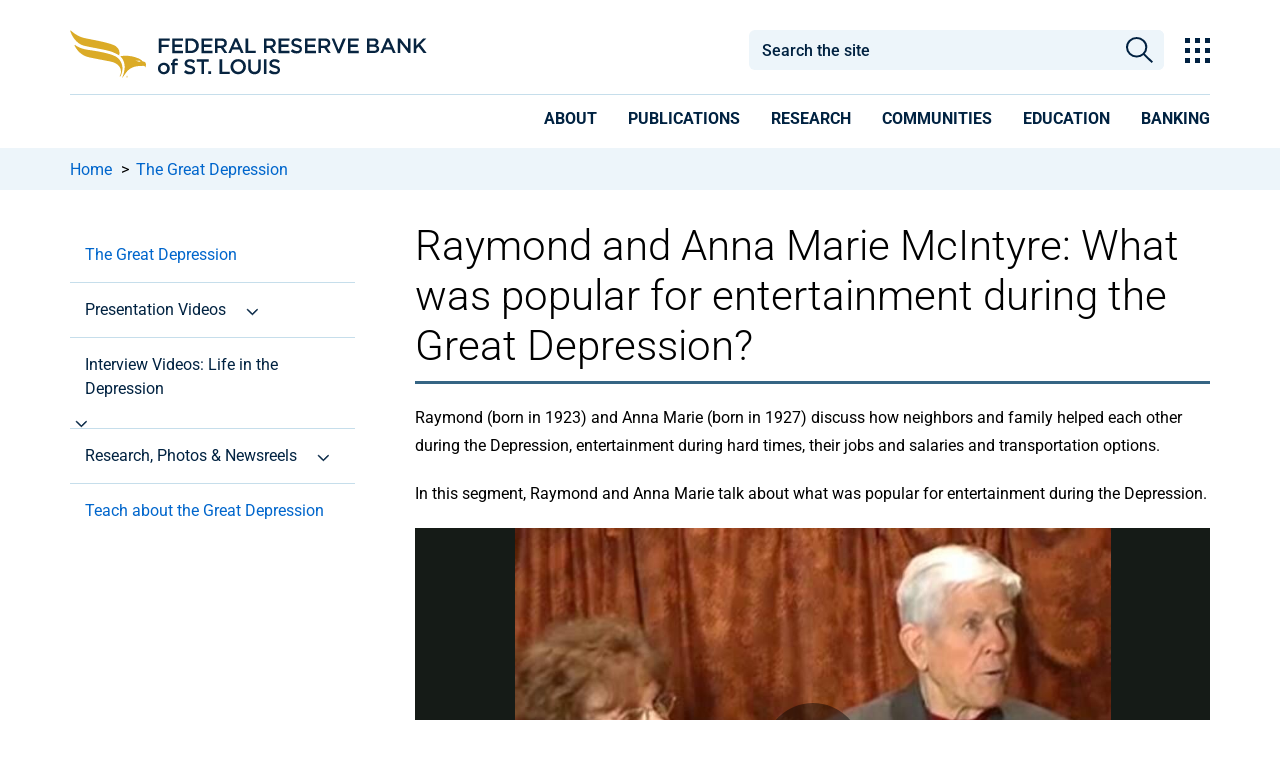

--- FILE ---
content_type: text/html; charset=utf-8
request_url: https://www.stlouisfed.org/the-great-depression/curriculum/interviews-mcintyre-1
body_size: 24695
content:



<!DOCTYPE html>
<!--[if lt IE 7]>      <html class="no-js lt-ie9 lt-ie8 lt-ie7"> <![endif]-->
<!--[if IE 7]>         <html class="no-js lt-ie9 lt-ie8"> <![endif]-->
<!--[if IE 8]>         <html class="no-js lt-ie9"> <![endif]-->
<!--[if gt IE 8]><!-->
<html class="no-js" lang="en">
<!--<![endif]-->
<head>
<link href="/-/media/feature/experience-accelerator/bootstrap-4/bootstrap-4/styles/bootstrap-grid.css" rel="stylesheet" /><link href="/-/media/base-themes/core-libraries/styles/mediaelementplayer.css" rel="stylesheet" /><link href="/-/media/base-themes/core-libraries/styles/mediaelementplayer-legacy.css" rel="stylesheet" /><link href="/-/media/base-themes/core-libraries/styles/font-awesomemin.css" rel="stylesheet" /><link href="/-/media/base-themes/core-libraries/styles/fullcalendar.css" rel="stylesheet" /><link href="/-/media/base-themes/core-libraries/styles/jquerymcustomscrollbar.css" rel="stylesheet" /><link href="/-/media/base-themes/core-libraries/styles/jquery-ui.css" rel="stylesheet" /><link href="/-/media/base-themes/main-theme/styles/author.css" rel="stylesheet" /><link href="/-/media/base-themes/main-theme/styles/core.css" rel="stylesheet" /><link href="/-/media/base-themes/main-theme/styles/file-type-icons.css" rel="stylesheet" /><link href="/-/media/base-themes/main-theme/styles/grayscale-mode.css" rel="stylesheet" /><link href="/-/media/base-themes/main-theme/styles/reset.css" rel="stylesheet" /><link href="/-/media/themes/basic2/styles/pre-optimized-min.css?t=20191114T231909Z" rel="stylesheet" /><link href="/-/media/themes/frbstl/stlouisfed/stlouisfed/styles/highcharts.css" rel="stylesheet" /><link href="/-/media/themes/frbstl/stlouisfed/stlouisfed/styles/stlouisfed_flash.css" rel="stylesheet" />    
<meta name="VIcurrentDateTime" content="638995462884660816" />
<script type="text/javascript" src="/layouts/system/VisitorIdentification.js"></script>

    




















    <script type="application/ld+json">
    {
    "@context": "http://schema.org",
    "@type": "LearningResource",
    "name": "Raymond and Anna Marie McIntyre: What was popular for entertainment during the Great Depression? ",
    "@id": "https://www.stlouisfed.org/the-great-depression/curriculum/interviews-mcintyre-1",
    "learningResourceType": [
    "lesson plan",
    "learning activity"
    ],

    
    "author": [ { "name": "Federal Reserve Bank of St. Louis", "@type": "Organization" } ],
    "datePublished": "6/11/2021 10:11:02 AM",
    "dateModified": "4/4/2025 9:40:29 PM",
    "headline": "Raymond and Anna Marie McIntyre: What was popular for entertainment during the Great Depression? ",
    
    "publisher": {
    "@type": "Organization",
    "name": "Federal Reserve Bank of St. Louis",
    "url": "https://www.stlouisfed.org",
    "logo": {
    "@type": "imageObject",
    "url": "https://www.stlouisfed.org/-/media/project/frbstl/stlouisfed/Images/Logos/stlfed_logo.png",
    "width": "1080",
    "height": "1080"
    }
    },
"description": "Raymond and Anna Marie McIntyre discuss what was popular for entertainment during the Depression in the St. Louis Fed's Great Depression Video Interview Series: Real stories from those who lived through the Great Depression."
    }
    </script>

    <link rel="canonical" href="https://www.stlouisfed.org/the-great-depression/curriculum/interviews-mcintyre-1" />











    <title>What was popular for entertainment during the Great Depression? | St. Louis Fed</title>


    <meta name="viewport" content="width=device-width, initial-scale=1"/>



<meta property="og:description"  content="Raymond and Anna Marie McIntyre discuss what was popular for entertainment during the Depression in the St. Louis Fed's Great Depression Video Interview Series: Real stories from those who lived through the Great Depression." /><meta property="og:type"  content="article" /><meta property="og:image"  content="https://www.stlouisfed.org/-/media/project/frbstl/stlouisfed/images/logos/facebook/frb-stl_200px.jpg" /><meta property="og:title"  content="What was popular for entertainment during the Great Depression? | St. Louis Fed" /><meta property="og:url"  content="https://www.stlouisfed.org/the-great-depression/curriculum/interviews-mcintyre-1" />


<meta  name="description" content="Raymond and Anna Marie McIntyre discuss what was popular for entertainment during the Depression in the St. Louis Fed's Great Depression Video Interview Series: Real stories from those who lived through the Great Depression." />


<meta property="twitter:title"  content="Interviews McIntyre 1" /><meta property="twitter:card"  content="summary_large_image" />

<!-- GTM files -->
<link rel="dns-prefetch" href="https://www.googletagmanager.com/" >
<!-- <link href="https://www.googletagmanager.com/gtag" rel="preload" as="script"> -->

<!-- Google Fonts preloads for latin font only  -->
<link rel="preload" href="https://fonts.gstatic.com/s/roboto/v47/KFO7CnqEu92Fr1ME7kSn66aGLdTylUAMa3KUBGEe.woff2" crossorigin as="font" type="font/woff2">
<link rel="preload" href="https://fonts.gstatic.com/s/roboto/v47/KFO7CnqEu92Fr1ME7kSn66aGLdTylUAMa3yUBA.woff2" crossorigin as="font" type="font/woff2">
<link rel="preload" href="https://fonts.gstatic.com/s/robotocondensed/v27/ieVj2ZhZI2eCN5jzbjEETS9weq8-19eLAQM9UvI.woff2" crossorigin as="font" type="font/woff2">
<link rel="preload" href="https://fonts.gstatic.com/s/robotocondensed/v27/ieVj2ZhZI2eCN5jzbjEETS9weq8-19eLDwM9.woff2" crossorigin as="font" type="font/woff2">
<link rel="preload" href="https://fonts.gstatic.com/s/robotocondensed/v27/ieVl2ZhZI2eCN5jzbjEETS9weq8-19y7DRs5.woff2" crossorigin as="font" type="font/woff2">
<link rel="preload" href="https://fonts.gstatic.com/s/robotocondensed/v27/ieVl2ZhZI2eCN5jzbjEETS9weq8-19K7DQ.woff2" crossorigin as="font" type="font/woff2">

<!-- adobe fonts preload (what is adobe fonts used for???) -->
<link rel="preload" href="https://use.typekit.net/plr0der.js" as="script">

<script type="text/javascript" src="//script.crazyegg.com/pages/scripts/0067/6278.js" async="async" ></script>

<meta http-equiv="Content-Type" content="text/html;charset=utf-8" />

<link href="https://www.stlouisfed.org/-/media/project/frbstl/stlouisfed/images/logos/favicon_white32x32.ico" rel="icon" />

<!-- Google Tag Manager -->
<script>(function(w,d,s,l,i){w[l]=w[l]||[];w[l].push({'gtm.start':
new Date().getTime(),event:'gtm.js'});var f=d.getElementsByTagName(s)[0],
j=d.createElement(s),dl=l!='dataLayer'?'&l='+l:'';j.async=true;j.src=
'https://www.googletagmanager.com/gtm.js?id='+i+dl;f.parentNode.insertBefore(j,f);
})(window,document,'script','dataLayer','GTM-M3GP7HP');</script>
<!-- End Google Tag Manager -->


<script>	

function validDates() {
    return (jQuery('#id-from-date.err-msg').text().length == 0 && jQuery('#id-to-date.err-msg').text().length == 0) 
}

function toggleMobileFilter() {
    //if the window is open, check the dates before closing
    if (jQuery('#frbstl-facets-container').hasClass('active')) {
        //check to see if a date picker is on this form
        if (jQuery('.datepicker-input').length) {
            if (jQuery('#id-from-date.err-msg').text().length == 0 && jQuery('#id-to-date.err-msg').text().length == 0) {
                processDatePick();
                if (validDates()) {
                    jQuery("#frbstl-facets-container").toggleClass("active");
                }
            }
        } else {
            jQuery("#frbstl-facets-container").toggleClass("active");
        }
        jQuery("body").css("overflow", "auto");

    }  else {
        jQuery("#frbstl-facets-container").toggleClass("active");
        jQuery("body").css("overflow", "hidden");
    }


}

function clearMobileFiltersCloseWindow() {
//    var facetSummary =  jQuery('.frbstl-facet-summary');
//    facetSummary.find('.clear-all-active-facets').trigger('click');
//    facetSummary.find('.clear-all-active-facets')[0].click();

jQuery('.bottom-remove-filter > button').trigger('click');
toggleMobileFilter();

}


</script>


<!-- global font, do not remove -->
<style>
/* cyrillic-ext */
@font-face {
  font-family: 'Roboto';
  font-style: italic;
  font-weight: 100 900;
  font-stretch: 100%;
  font-display: swap;
  src: url(https://fonts.gstatic.com/s/roboto/v47/KFO5CnqEu92Fr1Mu53ZEC9_Vu3r1gIhOszmkC3kaWzU.woff2) format('woff2');
  unicode-range: U+0460-052F, U+1C80-1C8A, U+20B4, U+2DE0-2DFF, U+A640-A69F, U+FE2E-FE2F;
}
/* cyrillic */
@font-face {
  font-family: 'Roboto';
  font-style: italic;
  font-weight: 100 900;
  font-stretch: 100%;
  font-display: swap;
  src: url(https://fonts.gstatic.com/s/roboto/v47/KFO5CnqEu92Fr1Mu53ZEC9_Vu3r1gIhOszmkAnkaWzU.woff2) format('woff2');
  unicode-range: U+0301, U+0400-045F, U+0490-0491, U+04B0-04B1, U+2116;
}
/* greek-ext */
@font-face {
  font-family: 'Roboto';
  font-style: italic;
  font-weight: 100 900;
  font-stretch: 100%;
  font-display: swap;
  src: url(https://fonts.gstatic.com/s/roboto/v47/KFO5CnqEu92Fr1Mu53ZEC9_Vu3r1gIhOszmkCnkaWzU.woff2) format('woff2');
  unicode-range: U+1F00-1FFF;
}
/* greek */
@font-face {
  font-family: 'Roboto';
  font-style: italic;
  font-weight: 100 900;
  font-stretch: 100%;
  font-display: swap;
  src: url(https://fonts.gstatic.com/s/roboto/v47/KFO5CnqEu92Fr1Mu53ZEC9_Vu3r1gIhOszmkBXkaWzU.woff2) format('woff2');
  unicode-range: U+0370-0377, U+037A-037F, U+0384-038A, U+038C, U+038E-03A1, U+03A3-03FF;
}
/* math */
@font-face {
  font-family: 'Roboto';
  font-style: italic;
  font-weight: 100 900;
  font-stretch: 100%;
  font-display: swap;
  src: url(https://fonts.gstatic.com/s/roboto/v47/KFO5CnqEu92Fr1Mu53ZEC9_Vu3r1gIhOszmkenkaWzU.woff2) format('woff2');
  unicode-range: U+0302-0303, U+0305, U+0307-0308, U+0310, U+0312, U+0315, U+031A, U+0326-0327, U+032C, U+032F-0330, U+0332-0333, U+0338, U+033A, U+0346, U+034D, U+0391-03A1, U+03A3-03A9, U+03B1-03C9, U+03D1, U+03D5-03D6, U+03F0-03F1, U+03F4-03F5, U+2016-2017, U+2034-2038, U+203C, U+2040, U+2043, U+2047, U+2050, U+2057, U+205F, U+2070-2071, U+2074-208E, U+2090-209C, U+20D0-20DC, U+20E1, U+20E5-20EF, U+2100-2112, U+2114-2115, U+2117-2121, U+2123-214F, U+2190, U+2192, U+2194-21AE, U+21B0-21E5, U+21F1-21F2, U+21F4-2211, U+2213-2214, U+2216-22FF, U+2308-230B, U+2310, U+2319, U+231C-2321, U+2336-237A, U+237C, U+2395, U+239B-23B7, U+23D0, U+23DC-23E1, U+2474-2475, U+25AF, U+25B3, U+25B7, U+25BD, U+25C1, U+25CA, U+25CC, U+25FB, U+266D-266F, U+27C0-27FF, U+2900-2AFF, U+2B0E-2B11, U+2B30-2B4C, U+2BFE, U+3030, U+FF5B, U+FF5D, U+1D400-1D7FF, U+1EE00-1EEFF;
}
/* symbols */
@font-face {
  font-family: 'Roboto';
  font-style: italic;
  font-weight: 100 900;
  font-stretch: 100%;
  font-display: swap;
  src: url(https://fonts.gstatic.com/s/roboto/v47/KFO5CnqEu92Fr1Mu53ZEC9_Vu3r1gIhOszmkaHkaWzU.woff2) format('woff2');
  unicode-range: U+0001-000C, U+000E-001F, U+007F-009F, U+20DD-20E0, U+20E2-20E4, U+2150-218F, U+2190, U+2192, U+2194-2199, U+21AF, U+21E6-21F0, U+21F3, U+2218-2219, U+2299, U+22C4-22C6, U+2300-243F, U+2440-244A, U+2460-24FF, U+25A0-27BF, U+2800-28FF, U+2921-2922, U+2981, U+29BF, U+29EB, U+2B00-2BFF, U+4DC0-4DFF, U+FFF9-FFFB, U+10140-1018E, U+10190-1019C, U+101A0, U+101D0-101FD, U+102E0-102FB, U+10E60-10E7E, U+1D2C0-1D2D3, U+1D2E0-1D37F, U+1F000-1F0FF, U+1F100-1F1AD, U+1F1E6-1F1FF, U+1F30D-1F30F, U+1F315, U+1F31C, U+1F31E, U+1F320-1F32C, U+1F336, U+1F378, U+1F37D, U+1F382, U+1F393-1F39F, U+1F3A7-1F3A8, U+1F3AC-1F3AF, U+1F3C2, U+1F3C4-1F3C6, U+1F3CA-1F3CE, U+1F3D4-1F3E0, U+1F3ED, U+1F3F1-1F3F3, U+1F3F5-1F3F7, U+1F408, U+1F415, U+1F41F, U+1F426, U+1F43F, U+1F441-1F442, U+1F444, U+1F446-1F449, U+1F44C-1F44E, U+1F453, U+1F46A, U+1F47D, U+1F4A3, U+1F4B0, U+1F4B3, U+1F4B9, U+1F4BB, U+1F4BF, U+1F4C8-1F4CB, U+1F4D6, U+1F4DA, U+1F4DF, U+1F4E3-1F4E6, U+1F4EA-1F4ED, U+1F4F7, U+1F4F9-1F4FB, U+1F4FD-1F4FE, U+1F503, U+1F507-1F50B, U+1F50D, U+1F512-1F513, U+1F53E-1F54A, U+1F54F-1F5FA, U+1F610, U+1F650-1F67F, U+1F687, U+1F68D, U+1F691, U+1F694, U+1F698, U+1F6AD, U+1F6B2, U+1F6B9-1F6BA, U+1F6BC, U+1F6C6-1F6CF, U+1F6D3-1F6D7, U+1F6E0-1F6EA, U+1F6F0-1F6F3, U+1F6F7-1F6FC, U+1F700-1F7FF, U+1F800-1F80B, U+1F810-1F847, U+1F850-1F859, U+1F860-1F887, U+1F890-1F8AD, U+1F8B0-1F8BB, U+1F8C0-1F8C1, U+1F900-1F90B, U+1F93B, U+1F946, U+1F984, U+1F996, U+1F9E9, U+1FA00-1FA6F, U+1FA70-1FA7C, U+1FA80-1FA89, U+1FA8F-1FAC6, U+1FACE-1FADC, U+1FADF-1FAE9, U+1FAF0-1FAF8, U+1FB00-1FBFF;
}
/* vietnamese */
@font-face {
  font-family: 'Roboto';
  font-style: italic;
  font-weight: 100 900;
  font-stretch: 100%;
  font-display: swap;
  src: url(https://fonts.gstatic.com/s/roboto/v47/KFO5CnqEu92Fr1Mu53ZEC9_Vu3r1gIhOszmkCXkaWzU.woff2) format('woff2');
  unicode-range: U+0102-0103, U+0110-0111, U+0128-0129, U+0168-0169, U+01A0-01A1, U+01AF-01B0, U+0300-0301, U+0303-0304, U+0308-0309, U+0323, U+0329, U+1EA0-1EF9, U+20AB;
}
/* latin-ext */
@font-face {
  font-family: 'Roboto';
  font-style: italic;
  font-weight: 100 900;
  font-stretch: 100%;
  font-display: swap;
  src: url(https://fonts.gstatic.com/s/roboto/v47/KFO5CnqEu92Fr1Mu53ZEC9_Vu3r1gIhOszmkCHkaWzU.woff2) format('woff2');
  unicode-range: U+0100-02BA, U+02BD-02C5, U+02C7-02CC, U+02CE-02D7, U+02DD-02FF, U+0304, U+0308, U+0329, U+1D00-1DBF, U+1E00-1E9F, U+1EF2-1EFF, U+2020, U+20A0-20AB, U+20AD-20C0, U+2113, U+2C60-2C7F, U+A720-A7FF;
}
/* latin */
@font-face {
  font-family: 'Roboto';
  font-style: italic;
  font-weight: 100 900;
  font-stretch: 100%;
  font-display: swap;
  src: url(https://fonts.gstatic.com/s/roboto/v47/KFO5CnqEu92Fr1Mu53ZEC9_Vu3r1gIhOszmkBnka.woff2) format('woff2');
  unicode-range: U+0000-00FF, U+0131, U+0152-0153, U+02BB-02BC, U+02C6, U+02DA, U+02DC, U+0304, U+0308, U+0329, U+2000-206F, U+20AC, U+2122, U+2191, U+2193, U+2212, U+2215, U+FEFF, U+FFFD;
}
/* cyrillic-ext */
@font-face {
  font-family: 'Roboto';
  font-style: normal;
  font-weight: 100 900;
  font-stretch: 100%;
  font-display: swap;
  src: url(https://fonts.gstatic.com/s/roboto/v47/KFO7CnqEu92Fr1ME7kSn66aGLdTylUAMa3GUBGEe.woff2) format('woff2');
  unicode-range: U+0460-052F, U+1C80-1C8A, U+20B4, U+2DE0-2DFF, U+A640-A69F, U+FE2E-FE2F;
}
/* cyrillic */
@font-face {
  font-family: 'Roboto';
  font-style: normal;
  font-weight: 100 900;
  font-stretch: 100%;
  font-display: swap;
  src: url(https://fonts.gstatic.com/s/roboto/v47/KFO7CnqEu92Fr1ME7kSn66aGLdTylUAMa3iUBGEe.woff2) format('woff2');
  unicode-range: U+0301, U+0400-045F, U+0490-0491, U+04B0-04B1, U+2116;
}
/* greek-ext */
@font-face {
  font-family: 'Roboto';
  font-style: normal;
  font-weight: 100 900;
  font-stretch: 100%;
  font-display: swap;
  src: url(https://fonts.gstatic.com/s/roboto/v47/KFO7CnqEu92Fr1ME7kSn66aGLdTylUAMa3CUBGEe.woff2) format('woff2');
  unicode-range: U+1F00-1FFF;
}
/* greek */
@font-face {
  font-family: 'Roboto';
  font-style: normal;
  font-weight: 100 900;
  font-stretch: 100%;
  font-display: swap;
  src: url(https://fonts.gstatic.com/s/roboto/v47/KFO7CnqEu92Fr1ME7kSn66aGLdTylUAMa3-UBGEe.woff2) format('woff2');
  unicode-range: U+0370-0377, U+037A-037F, U+0384-038A, U+038C, U+038E-03A1, U+03A3-03FF;
}
/* math */
@font-face {
  font-family: 'Roboto';
  font-style: normal;
  font-weight: 100 900;
  font-stretch: 100%;
  font-display: swap;
  src: url(https://fonts.gstatic.com/s/roboto/v47/KFO7CnqEu92Fr1ME7kSn66aGLdTylUAMawCUBGEe.woff2) format('woff2');
  unicode-range: U+0302-0303, U+0305, U+0307-0308, U+0310, U+0312, U+0315, U+031A, U+0326-0327, U+032C, U+032F-0330, U+0332-0333, U+0338, U+033A, U+0346, U+034D, U+0391-03A1, U+03A3-03A9, U+03B1-03C9, U+03D1, U+03D5-03D6, U+03F0-03F1, U+03F4-03F5, U+2016-2017, U+2034-2038, U+203C, U+2040, U+2043, U+2047, U+2050, U+2057, U+205F, U+2070-2071, U+2074-208E, U+2090-209C, U+20D0-20DC, U+20E1, U+20E5-20EF, U+2100-2112, U+2114-2115, U+2117-2121, U+2123-214F, U+2190, U+2192, U+2194-21AE, U+21B0-21E5, U+21F1-21F2, U+21F4-2211, U+2213-2214, U+2216-22FF, U+2308-230B, U+2310, U+2319, U+231C-2321, U+2336-237A, U+237C, U+2395, U+239B-23B7, U+23D0, U+23DC-23E1, U+2474-2475, U+25AF, U+25B3, U+25B7, U+25BD, U+25C1, U+25CA, U+25CC, U+25FB, U+266D-266F, U+27C0-27FF, U+2900-2AFF, U+2B0E-2B11, U+2B30-2B4C, U+2BFE, U+3030, U+FF5B, U+FF5D, U+1D400-1D7FF, U+1EE00-1EEFF;
}
/* symbols */
@font-face {
  font-family: 'Roboto';
  font-style: normal;
  font-weight: 100 900;
  font-stretch: 100%;
  font-display: swap;
  src: url(https://fonts.gstatic.com/s/roboto/v47/KFO7CnqEu92Fr1ME7kSn66aGLdTylUAMaxKUBGEe.woff2) format('woff2');
  unicode-range: U+0001-000C, U+000E-001F, U+007F-009F, U+20DD-20E0, U+20E2-20E4, U+2150-218F, U+2190, U+2192, U+2194-2199, U+21AF, U+21E6-21F0, U+21F3, U+2218-2219, U+2299, U+22C4-22C6, U+2300-243F, U+2440-244A, U+2460-24FF, U+25A0-27BF, U+2800-28FF, U+2921-2922, U+2981, U+29BF, U+29EB, U+2B00-2BFF, U+4DC0-4DFF, U+FFF9-FFFB, U+10140-1018E, U+10190-1019C, U+101A0, U+101D0-101FD, U+102E0-102FB, U+10E60-10E7E, U+1D2C0-1D2D3, U+1D2E0-1D37F, U+1F000-1F0FF, U+1F100-1F1AD, U+1F1E6-1F1FF, U+1F30D-1F30F, U+1F315, U+1F31C, U+1F31E, U+1F320-1F32C, U+1F336, U+1F378, U+1F37D, U+1F382, U+1F393-1F39F, U+1F3A7-1F3A8, U+1F3AC-1F3AF, U+1F3C2, U+1F3C4-1F3C6, U+1F3CA-1F3CE, U+1F3D4-1F3E0, U+1F3ED, U+1F3F1-1F3F3, U+1F3F5-1F3F7, U+1F408, U+1F415, U+1F41F, U+1F426, U+1F43F, U+1F441-1F442, U+1F444, U+1F446-1F449, U+1F44C-1F44E, U+1F453, U+1F46A, U+1F47D, U+1F4A3, U+1F4B0, U+1F4B3, U+1F4B9, U+1F4BB, U+1F4BF, U+1F4C8-1F4CB, U+1F4D6, U+1F4DA, U+1F4DF, U+1F4E3-1F4E6, U+1F4EA-1F4ED, U+1F4F7, U+1F4F9-1F4FB, U+1F4FD-1F4FE, U+1F503, U+1F507-1F50B, U+1F50D, U+1F512-1F513, U+1F53E-1F54A, U+1F54F-1F5FA, U+1F610, U+1F650-1F67F, U+1F687, U+1F68D, U+1F691, U+1F694, U+1F698, U+1F6AD, U+1F6B2, U+1F6B9-1F6BA, U+1F6BC, U+1F6C6-1F6CF, U+1F6D3-1F6D7, U+1F6E0-1F6EA, U+1F6F0-1F6F3, U+1F6F7-1F6FC, U+1F700-1F7FF, U+1F800-1F80B, U+1F810-1F847, U+1F850-1F859, U+1F860-1F887, U+1F890-1F8AD, U+1F8B0-1F8BB, U+1F8C0-1F8C1, U+1F900-1F90B, U+1F93B, U+1F946, U+1F984, U+1F996, U+1F9E9, U+1FA00-1FA6F, U+1FA70-1FA7C, U+1FA80-1FA89, U+1FA8F-1FAC6, U+1FACE-1FADC, U+1FADF-1FAE9, U+1FAF0-1FAF8, U+1FB00-1FBFF;
}
/* vietnamese */
@font-face {
  font-family: 'Roboto';
  font-style: normal;
  font-weight: 100 900;
  font-stretch: 100%;
  font-display: swap;
  src: url(https://fonts.gstatic.com/s/roboto/v47/KFO7CnqEu92Fr1ME7kSn66aGLdTylUAMa3OUBGEe.woff2) format('woff2');
  unicode-range: U+0102-0103, U+0110-0111, U+0128-0129, U+0168-0169, U+01A0-01A1, U+01AF-01B0, U+0300-0301, U+0303-0304, U+0308-0309, U+0323, U+0329, U+1EA0-1EF9, U+20AB;
}
/* latin-ext */
@font-face {
  font-family: 'Roboto';
  font-style: normal;
  font-weight: 100 900;
  font-stretch: 100%;
  font-display: swap;
  src: url(https://fonts.gstatic.com/s/roboto/v47/KFO7CnqEu92Fr1ME7kSn66aGLdTylUAMa3KUBGEe.woff2) format('woff2');
  unicode-range: U+0100-02BA, U+02BD-02C5, U+02C7-02CC, U+02CE-02D7, U+02DD-02FF, U+0304, U+0308, U+0329, U+1D00-1DBF, U+1E00-1E9F, U+1EF2-1EFF, U+2020, U+20A0-20AB, U+20AD-20C0, U+2113, U+2C60-2C7F, U+A720-A7FF;
}
/* latin */
@font-face {
  font-family: 'Roboto';
  font-style: normal;
  font-weight: 100 900;
  font-stretch: 100%;
  font-display: swap;
  src: url(https://fonts.gstatic.com/s/roboto/v47/KFO7CnqEu92Fr1ME7kSn66aGLdTylUAMa3yUBA.woff2) format('woff2');
  unicode-range: U+0000-00FF, U+0131, U+0152-0153, U+02BB-02BC, U+02C6, U+02DA, U+02DC, U+0304, U+0308, U+0329, U+2000-206F, U+20AC, U+2122, U+2191, U+2193, U+2212, U+2215, U+FEFF, U+FFFD;
}
/* cyrillic-ext */
@font-face {
  font-family: 'Roboto Condensed';
  font-style: italic;
  font-weight: 100 900;
  font-display: swap;
  src: url(https://fonts.gstatic.com/s/robotocondensed/v27/ieVj2ZhZI2eCN5jzbjEETS9weq8-19eLAgM9UvI.woff2) format('woff2');
  unicode-range: U+0460-052F, U+1C80-1C8A, U+20B4, U+2DE0-2DFF, U+A640-A69F, U+FE2E-FE2F;
}
/* cyrillic */
@font-face {
  font-family: 'Roboto Condensed';
  font-style: italic;
  font-weight: 100 900;
  font-display: swap;
  src: url(https://fonts.gstatic.com/s/robotocondensed/v27/ieVj2ZhZI2eCN5jzbjEETS9weq8-19eLCwM9UvI.woff2) format('woff2');
  unicode-range: U+0301, U+0400-045F, U+0490-0491, U+04B0-04B1, U+2116;
}
/* greek-ext */
@font-face {
  font-family: 'Roboto Condensed';
  font-style: italic;
  font-weight: 100 900;
  font-display: swap;
  src: url(https://fonts.gstatic.com/s/robotocondensed/v27/ieVj2ZhZI2eCN5jzbjEETS9weq8-19eLAwM9UvI.woff2) format('woff2');
  unicode-range: U+1F00-1FFF;
}
/* greek */
@font-face {
  font-family: 'Roboto Condensed';
  font-style: italic;
  font-weight: 100 900;
  font-display: swap;
  src: url(https://fonts.gstatic.com/s/robotocondensed/v27/ieVj2ZhZI2eCN5jzbjEETS9weq8-19eLDAM9UvI.woff2) format('woff2');
  unicode-range: U+0370-0377, U+037A-037F, U+0384-038A, U+038C, U+038E-03A1, U+03A3-03FF;
}
/* vietnamese */
@font-face {
  font-family: 'Roboto Condensed';
  font-style: italic;
  font-weight: 100 900;
  font-display: swap;
  src: url(https://fonts.gstatic.com/s/robotocondensed/v27/ieVj2ZhZI2eCN5jzbjEETS9weq8-19eLAAM9UvI.woff2) format('woff2');
  unicode-range: U+0102-0103, U+0110-0111, U+0128-0129, U+0168-0169, U+01A0-01A1, U+01AF-01B0, U+0300-0301, U+0303-0304, U+0308-0309, U+0323, U+0329, U+1EA0-1EF9, U+20AB;
}
/* latin-ext */
@font-face {
  font-family: 'Roboto Condensed';
  font-style: italic;
  font-weight: 100 900;
  font-display: swap;
  src: url(https://fonts.gstatic.com/s/robotocondensed/v27/ieVj2ZhZI2eCN5jzbjEETS9weq8-19eLAQM9UvI.woff2) format('woff2');
  unicode-range: U+0100-02BA, U+02BD-02C5, U+02C7-02CC, U+02CE-02D7, U+02DD-02FF, U+0304, U+0308, U+0329, U+1D00-1DBF, U+1E00-1E9F, U+1EF2-1EFF, U+2020, U+20A0-20AB, U+20AD-20C0, U+2113, U+2C60-2C7F, U+A720-A7FF;
}
/* latin */
@font-face {
  font-family: 'Roboto Condensed';
  font-style: italic;
  font-weight: 100 900;
  font-display: swap;
  src: url(https://fonts.gstatic.com/s/robotocondensed/v27/ieVj2ZhZI2eCN5jzbjEETS9weq8-19eLDwM9.woff2) format('woff2');
  unicode-range: U+0000-00FF, U+0131, U+0152-0153, U+02BB-02BC, U+02C6, U+02DA, U+02DC, U+0304, U+0308, U+0329, U+2000-206F, U+20AC, U+2122, U+2191, U+2193, U+2212, U+2215, U+FEFF, U+FFFD;
}
/* cyrillic-ext */
@font-face {
  font-family: 'Roboto Condensed';
  font-style: normal;
  font-weight: 100 900;
  font-display: swap;
  src: url(https://fonts.gstatic.com/s/robotocondensed/v27/ieVl2ZhZI2eCN5jzbjEETS9weq8-19-7DRs5.woff2) format('woff2');
  unicode-range: U+0460-052F, U+1C80-1C8A, U+20B4, U+2DE0-2DFF, U+A640-A69F, U+FE2E-FE2F;
}
/* cyrillic */
@font-face {
  font-family: 'Roboto Condensed';
  font-style: normal;
  font-weight: 100 900;
  font-display: swap;
  src: url(https://fonts.gstatic.com/s/robotocondensed/v27/ieVl2ZhZI2eCN5jzbjEETS9weq8-19a7DRs5.woff2) format('woff2');
  unicode-range: U+0301, U+0400-045F, U+0490-0491, U+04B0-04B1, U+2116;
}
/* greek-ext */
@font-face {
  font-family: 'Roboto Condensed';
  font-style: normal;
  font-weight: 100 900;
  font-display: swap;
  src: url(https://fonts.gstatic.com/s/robotocondensed/v27/ieVl2ZhZI2eCN5jzbjEETS9weq8-1967DRs5.woff2) format('woff2');
  unicode-range: U+1F00-1FFF;
}
/* greek */
@font-face {
  font-family: 'Roboto Condensed';
  font-style: normal;
  font-weight: 100 900;
  font-display: swap;
  src: url(https://fonts.gstatic.com/s/robotocondensed/v27/ieVl2ZhZI2eCN5jzbjEETS9weq8-19G7DRs5.woff2) format('woff2');
  unicode-range: U+0370-0377, U+037A-037F, U+0384-038A, U+038C, U+038E-03A1, U+03A3-03FF;
}
/* vietnamese */
@font-face {
  font-family: 'Roboto Condensed';
  font-style: normal;
  font-weight: 100 900;
  font-display: swap;
  src: url(https://fonts.gstatic.com/s/robotocondensed/v27/ieVl2ZhZI2eCN5jzbjEETS9weq8-1927DRs5.woff2) format('woff2');
  unicode-range: U+0102-0103, U+0110-0111, U+0128-0129, U+0168-0169, U+01A0-01A1, U+01AF-01B0, U+0300-0301, U+0303-0304, U+0308-0309, U+0323, U+0329, U+1EA0-1EF9, U+20AB;
}
/* latin-ext */
@font-face {
  font-family: 'Roboto Condensed';
  font-style: normal;
  font-weight: 100 900;
  font-display: swap;
  src: url(https://fonts.gstatic.com/s/robotocondensed/v27/ieVl2ZhZI2eCN5jzbjEETS9weq8-19y7DRs5.woff2) format('woff2');
  unicode-range: U+0100-02BA, U+02BD-02C5, U+02C7-02CC, U+02CE-02D7, U+02DD-02FF, U+0304, U+0308, U+0329, U+1D00-1DBF, U+1E00-1E9F, U+1EF2-1EFF, U+2020, U+20A0-20AB, U+20AD-20C0, U+2113, U+2C60-2C7F, U+A720-A7FF;
}
/* latin */
@font-face {
  font-family: 'Roboto Condensed';
  font-style: normal;
  font-weight: 100 900;
  font-display: swap;
  src: url(https://fonts.gstatic.com/s/robotocondensed/v27/ieVl2ZhZI2eCN5jzbjEETS9weq8-19K7DQ.woff2) format('woff2');
  unicode-range: U+0000-00FF, U+0131, U+0152-0153, U+02BB-02BC, U+02C6, U+02DA, U+02DC, U+0304, U+0308, U+0329, U+2000-206F, U+20AC, U+2122, U+2191, U+2193, U+2212, U+2215, U+FEFF, U+FFFD;
}

</style>

<script async src="//use.typekit.net/plr0der.js"></script>
<script>try{Typekit.load({ async: true });}catch(e){}</script>

<meta name="msvalidate.01" content="932134229D83C67B6A6710BB79367456" />

<script>

function sizeFooter() {
    if (jQuery("#footer").offset() != undefined) {
        if (jQuery("#footer").height() + jQuery("#footer").offset().top < jQuery(window).height())
        {
            var footerHeight = jQuery(window).height() - jQuery("#footer").offset().top;
            jQuery('#footer').css({"height": footerHeight });
        }
        else {
            jQuery('#footer').css({"height": "100%"});
        }
    } else {
        jQuery('#footer').css({"height": "100%"});
    }
}

//jQuery(window).load(function() {
//    sizeFooter();
//});

window.load = function() {
    sizeFooter();
}

//jQuery(window).on("load", function() {
//    sizeFooter();
//});

//jQuery(window).resize(function() {
//    sizeFooter();
//});

//jQuery(window).on("resize", function() {
//    sizeFooter();
//});

window.resize= function() {
    sizeFooter();
}
</script>

<script>	
function handleEnter(e) {   
    if (e !== undefined)
    {
        var keycode = (e.keyCode ? e.keyCode : e.which);
        if (keycode == '13')
        {
            document.activeElement.click();
        }
    }
}

</script>

<script  src="https://code.jquery.com/jquery-3.7.1.min.js"
  integrity="sha256-/JqT3SQfawRcv/BIHPThkBvs0OEvtFFmqPF/lYI/Cxo="
  crossorigin="anonymous"></script>

<script type="text/javascript">

if (typeof jQuery == 'undefined') {

        document.write('<script type="text/javascript" src="/-/media/Project/FRBSTL/stlouisfed/Scripts/jQuery-371min.js">\x3C/script>'); 

       // console.log("CDN backup");

} else {

        //console.log("CDN");

}
</script> 
</head>
<body class="stlouis-fed landing-page default-device bodyclass">
    


<!-- Google Tag Manager (noscript) -->
<noscript><iframe src=https://www.googletagmanager.com/ns.html?id=GTM-M3GP7HP
height="0" width="0" style="display:none;visibility:hidden"></iframe></noscript>
<!-- End Google Tag Manager (noscript) -->
    
<!-- #wrapper -->
<div id="wrapper">
    <!-- #header -->
    <header>
        <div id="header" class="">
            

<div class="component content">
    <div class="component-content">
<style>
a.skip-main {
  left: -999px;
  position: absolute;
  top: auto;
  width: 1px;
  height: 1px;
  overflow: hidden;
  z-index: -999;
}
a.skip-main:focusss {
  left: auto;
  top: auto;
  width: 10%;
  height: auto;
  overflow: auto;
  margin: 10px 35%;
  padding: 5px;
  font-size: 20px;
  outline: 3px solid #e7bb2e;
  text-align: center;
  z-index: 999;
}
a.skip-main:focus {
position: static;
  left: 0;
  top: auto;
  width: 10%;
  height: auto;
  overflow: auto;
  margin: 10px ;
  padding: 5px;
  font-size: 20px;
  outline: 3px solid #e7bb2e;
  text-align: center;
  z-index: 999;
}

.skip-to-main {
  position: absolute;
  top: auto;
  width: 1px;
  height: 1px;
  overflow: hidden;
  z-index: -999;
    transition-property: top, background;
    transition-duration: 0.2s, 1s;
    transition-timing-function: ease-out, linear;
    transition-delay: 0s, 0s;
}

.skip-to-mainx:focus {
    height: 97px;
    background-color: #002856;
    position: fixed;
    top: 0;
    left: 0;
    width: 100%;
    z-index: 100;

}

.skip-to-main-button {
    width: 300px;
    margin-top: 25px;
    margin-left: auto;
    margin-right: auto;
}

.hide-skip-to-main {
    left: -999px;
}
.show-skip-to-main {
    height: 97px;
    background-color: #002856;
    position: fixed;
    top: 0;
    left: 0;
    width: 100%;
    z-index: 100;
}

</style>

<div id="skip-to-main" class="skip-to-main hide-skip-to-main large xlarge"  tabindex="0">
    <div class=" border-small skip-to-main-button padding-top-small padding-bottom-small text-align-center" >
        <a class="skip-main-link text-lg color-white" href="#frbstl-content">Skip to Main</a>
    </div>
</div>

<script>
    jQuery('.skip-main-link').click(function () {
        jQuery('.skip-to-main').removeClass('show-skip-to-main');
        jQuery('.skip-to-main').addClass('hide-skip-to-main');
});

</script>    </div>
</div>

<div class="component content padding-none">
    <div class="component-content">
<style>
.speech-recognition {
    font-size: 0;
    position: absolute;
}
.search-closed-button {
    height: 30px;
}
.button-width {
    width: 40px;
}

</style>


<div id="header-menu-z" class="site-header content-width-row">
    <div class="row header-row xlarge-flex large-flex medium-flex desktop-header">
        <div class="col-lg-6x logo-col">
            <a href="/" class="outline-fix">
                
                  <img class="desktop-header-image" src="/stlouisfed/-/media/Project/FRBSTL/stlouisfed/Images/Sitewide/FRB-STL-WEB-blue-gold.svg"  alt="Federal Reserve Bank of St. Louis">
                
            </a>
        </div>
        <div class="col-lg-x5 header-links-colxx search-col">
               
<div class="component search-box col-12" id="a" data-properties='{"endpoint":"//sxa/search/results/","suggestionEndpoint":"//sxa/search/suggestions/","suggestionsMode":"","resultPage":"/search","targetSignature":"siteResults","v":"{E22FB38C-3672-49E1-B145-563EEAEC4951}","s":"{A10D94E2-3F41-4100-A3BA-24E58460A483}","p":0,"l":"","languageSource":"AllLanguages","searchResultsSignature":"","itemid":"{CAAD6929-F983-44AD-9ABD-1011103D4160}","minSuggestionsTriggerCharacterCount":2}'>
    <div class="component-content">
        
                <input type="text" class="search-box-input" autocomplete="off" name="textBoxSearch" maxlength="100" placeholder="Search the site" />
                    <button class="search-box-button-with-redirect" type="submit">
                         Search
                    </button>
    </div>
</div>

        </div>
        <div class="context-switch-col">
             <div id="content-switch" class="content-switch float-right" tabindex="0"></div>
               <div class="component plain-html">
    <div class="component-content">
<div class="context-switch-triangle-up display-none"></div>


<style>
    .no-wrap {
        flex-wrap: nowrap;
    }
</style>
  <!-- Modal content -->
    <div id="modal-content-box-shadow" class="modal-content box-shadow">
        <h3 class="margin-bottom-medium hr">Explore Our Apps</h3>
        <div class="button-row row">
             <div id="" class="col-12 context-button">
                <a class="a-link-no-underline" href="http://fred.stlouisfed.org" >
                    <div class="row no-wrap">
                         <div class="col-2 image-col padding-left-none">
                             <img class="content-switch-button" src="/stlouisfed/-/media/Project/FRBSTL/stlouisfed/Images/HomePage/fredicon.svg"  alt="">
                         </div>
                         <div class="col-10">
                             <p class="button-label">FRED</p>
                             <p class="button-description">Tools and resources to find and use economic data worldwide.</p>
                        </div>
                    </div>
               </a>
            </div>
        </div>
    <div class="button-row">
             <div id="" class="col-12 context-button">
                <a  class="a-link-no-underline" href="http://fraser.stlouisfed.org">
                    <div class="row no-wrap">
                         <div class="col-2 image-col padding-left-none">
                             <img class="content-switch-button" src="/stlouisfed/-/media/Project/FRBSTL/stlouisfed/Images/HomePage/frasericon.svg"  alt="">
                         </div>
                         <div class="col-10">
                             <p class="button-label">FRASER</p>
                             <p class="button-description">U.S. Financial, economic, and banking history.</p>
                        </div>
                    </div>
                </a>
            </div>
        </div>
        <div class="button-row row">
             <div id="" class="col-12 context-button">
                <a  class="a-link-no-underline" href="http://alfred.stlouisfed.org">
                    <div class="row no-wrap">
                         <div class="col-2 image-col padding-left-none">
                             <img class="content-switch-button" src="/stlouisfed/-/media/Project/FRBSTL/stlouisfed/Images/HomePage/alfredicon.svg"  alt="">
                         </div>
                         <div class="col-10">
                             <p class="button-label">ALFRED</p>
                             <p class="button-description">Vintages of economic data from specific dates in history.</p>
                        </div>
                    </div>
                </a>
            </div>
    </div>

        <div class="button-row row">
             <div id="" class="col-12 context-button">
                <a  class="a-link-no-underline" href="http://cassidi.stlouisfed.org">
                    <div class="row no-wrap">
                         <div class="col-2 image-col padding-left-none">
                             <img class="content-switch-button" src="/stlouisfed/-/media/Project/FRBSTL/stlouisfed/Images/HomePage/CASSIDIicon.svg"  alt="">
                         </div>
                         <div class="col-10">
                             <p class="button-label">CASSIDI</p>
                             <p class="button-description">View banking market concentrations and perform HHI analysis.</p>
                        </div>
                    </div>
                </a>
            </div>
    </div>
  </div>



<script>
var modal = document.getElementById("modal-content-box-shadow");

// Get the button that opens the modal
var btn = document.getElementById("content-switch");

// Get the <span> element that closes the modal
//var span = document.getElementsByClassName("close")[0];

function openModal() {
    modal.style.display = "block";
    var topPos =  jQuery("#content-switch").position().top + jQuery('#content-switch').height() + 12;
   var leftPos = jQuery("#content-switch").position().left - jQuery(".modal-content").width() + 40;
    jQuery(".modal-content").css("left", leftPos + "px");
    jQuery(".modal-content").css("top", topPos + "px");

    var leftPos = jQuery("#content-switch").position().left + jQuery("#content-switch").width() / 2 -12;
    var topPos =  jQuery("#content-switch").position().top + jQuery('#content-switch').height() -1;
    jQuery(".context-switch-triangle-up").css("left", leftPos + "px");
    jQuery(".context-switch-triangle-up").css("top", topPos + "px");
    jQuery('.context-switch-triangle-up').removeClass('display-none');
};

function closeModal() {
    modal.style.display = "none";
    jQuery('.context-switch-triangle-up').addClass('display-none');
}

// When the user clicks the button, open the modal 
btn.onclick = function() {
    if (modal.style.display == "block") {
        closeModal();
    } else {
        openModal();
    }

}

// When the user clicks on <span> (x), close the modal
//span.onclick = function() {
//  modal.style.display = "none";
//}

// When the user clicks anywhere outside of the modal, close it
window.onclick = function(event) {
  if (event.target == modal) {
    modal.style.display = "none";
    jQuery('.context-switch-triangle-up').addClass('display-none');
  }
}

// When the user resizes the window, close the modal
window.onresize= function(event) {
    modal.style.display = "none";
    jQuery('.context-switch-triangle-up').addClass('display-none');
    }


//jQuery(document).mouseup(function(e) {
//    if (jQuery(window).width() > DEVICE_MEDIUM) {
//        if (isClickOutsideMenu(jQuery('#modal-content-box-shadow')[0], e.clientX, e.clientY)) {
//            closeModal();
//        }
//    }
//});
document.addEventListener('mouseup', function(e) {
    if (window.innerWidth > 768) {
        if (isClickOutsideMenu(document.getElementById('modal-content-box-shadow'), e.clientX, e.clientY)) {
            closeModal();
        }
    }
});
//jQuery(document).ready(function () {
//     document.getElementById("content-switch").addEventListener("keypress", function(event) {
//      // If the user presses the "Enter" key on the keyboard
//      if (event.key === "Enter") {
//        // Cancel the default action, if needed
//        event.preventDefault();
//        // Trigger the button element with a click
 //       document.getElementById("content-switch").click();
 //     }
 //   });
//});

document.addEventListener('DOMContentLoaded', function () {
     document.getElementById("content-switch").addEventListener("keypress", function(event) {
      // If the user presses the "Enter" key on the keyboard
      if (event.key === "Enter") {
        // Cancel the default action, if needed
        event.preventDefault();
        // Trigger the button element with a click
        document.getElementById("content-switch").click();
      }
    });
});
</script>    </div>
</div>
        </div>
    </div>


    <div class="row header-row mobile-flex small-flex mobile-header padding-top-smal">
        <div class="col-8 col-sm-9 mobile-header-col">
            <a href="/" class="outline-fix">
                
                    <img class="mobile-header-image padding-mall" src="/stlouisfed/-/media/Project/FRBSTL/stlouisfed/Images/Common/mobilelogo2.svg" alt="Federal Reserve Bank of St. Louis mobile eagle logo">
                

            </a>
        </div>
        <div class="col-4 col-sm-3 padding-right-none ">
            <div class="mobile-search-hamburger-buttons">
                <div>
                    <button class="search-closed search-closed-button mobile-search-button-col">
                        <span class="speech-recognition">Search</span>
                    </button>
                </div>
                <div class=" float-left ">
                    <button class="hamburger-button">
                        <span class="speech-recognition">Toggle navigation</span>
                    </button>
                </div>
            </div>
        </div>
    </div>
</div>

<script>
//    jQuery(document).ready(function() {
//        if (jQuery(window).width() < 768) 
//        {
//            var navRowBottom = 50;
//            if (jQuery('.mobile-sitewide-search.hide-mobile-sitewide-search').length == 0) 
//            {
//                navRowBottom = 105;
//            }
//        }
//        else
//        {
//            var navRowBottom = 128;

//        }
//        jQuery('#header').css({"height": navRowBottom + "px"});
//    });

    document.addEventListener('DOMContentLoaded', function() {
        if (window.innerWidth < 768) 
        {
            var navRowBottom = 50;
            if (jQuery('.mobile-sitewide-search.hide-mobile-sitewide-search')[0].length == 0) 
            {
                navRowBottom = 105;
            }
        }
        else
        {
            var navRowBottom = 128;

        }
        jQuery('#header').css({"height": navRowBottom + "px"});
    });


//    jQuery(window).resize(function() {
//        var resizeRowBottom;
//        if (window.innerWidth < 768) 
//        {
//            resizeRowBottom= 50;
//            if (jQuery('.mobile-sitewide-search.hide-mobile-sitewide-search').length == 0) 
//            {
//                resizeRowBottom= 105;
//            }
//            jQuery('.debug-info').text("<768 " + resizeRowBottom);
//        }
//        else
//        {
//            resizeRowBottom= 128;
//            jQuery('.debug-info').text(">768 " + resizeRowBottom);
///        }
 ///       jQuery('#header').css({"height": resizeRowBottom+ "px"});
//        jQuery('.debug-info-line2').text("setting height to " + resizeRowBottom + "css height = " + jQuery('#header').height());

//var scroll = document.getElementById('scroll');
//var scrollWidth = $(scroll)[0].offsetWidth - $(scroll)[0].clientWidth;
 //jQuery('.debug-info-line2').text(scrollWidth);
 //   });

    window.addEventListener('resize', function() {
        var resizeRowBottom;
        if (window.innerWidth < 768) 
        {
            resizeRowBottom= 50;
            if (jQuery('.mobile-sitewide-search.hide-mobile-sitewide-search').length == 0) 
            {
                resizeRowBottom= 105;
            }
        }
        else
        {
            resizeRowBottom= 128;
        }
        jQuery('#header').css({"height": resizeRowBottom+ "px"});

    });

</script>    </div>
</div>

<div class="component frbstl-navigation col-12">
    <div class="component-content">

<style>

        .triangle-down {
            flex-basis: 100%;
            width: 50px;
            height: 30px;
            aspect-ratio: 1;
            clip-path: polygon(25% 0, 50% 75%, 75% 0%);
            position: absolute;
            top: calc(50% );
            /*left: calc(100%);*/
            background-color: white;
            z-index: 1;
        }
        .triangle-upp {
            flex-basis: 100%;
            width: 30px;
            height: 30px;
            aspect-ratio: 1;
            clip-path: polygon(25% 100%, 50% 75%, 75% 100%);
            position: absolute;
            top: calc(50% );
            /*left: calc(100%);*/
            background-color: white;
            z-index: 1;
        }
        .triangle-up::after {
            flex-basis: 100%;
            width: 45px;
            height: 25px;
            aspect-ratio: 1;
            clip-path: polygon(25% 100%, 50% 75%, 75% 100%);
            position: absolute;
            top: calc(50% );
            /*left: calc(100%);*/
            background-color: white;
            z-index: 1;
        }
.nav-row, .main-nav {
    background-color: white !important;
}



.mega-menu {
//    float: right !important;
}

.sub-menu-item-header {
    margin-bottom: 10px !important;
}

.header-sub-item-no-header, .header-sub-item {
    margin-bottom: 5px !important;
}

.header-sub-item > a{
    display: inline-block;
    line-height: 20px;
}

.header-sub-item .link-with-description a{
    display: inline-block;
    line-height: 20px;
}

.header-sub-item-no-header a {
    margin-left: 0 !important;
    line-height: 20px;
}
.header-sub-item-no-header .link-with-description a {
    margin-left: 0 !important;
    line-height: 20px;
}
.promo-descr {
    text-transform: none;
    color: black;
    font-size: 14px !important;
    line-height: 16px !important;
    padding-top: 10px;
}

.utility-image-col {
    margin-left: 15px;
    padding-top: 5px;
    max-width: 25%;
}
.utility-descr-col {
    max-width: 75%;
    margin-left: 15px;
}

</style>
<div class="row nav-row medium-flex large-flex xlarge-flex">
    <nav class="main-nav">
        <ul class="mega-menu" role="menubar">
            
            
                

                

                
                    <li class="menu-item  menu-item-1 " data-id='1' tabindex="0" role="presentation">
                        <div class="row main-menu-row">
                            <div class="col-11 col-lg-12 col-xl-12">
                                <p class="menu-item-label  main-menu-title padding-bottom-large padding-top-large center-vert-horzz">About</p>
                            </div>
                            <div class="col-1 d-md-none d-xl-none padding-top-medium padding-left-none padding-right-none">
                                <div class="menu-image menu-image-1 collapsed-menu-image" data-id="1"></div>
                            </div>
                        </div>
                        <div class="menu-content-width sub-menu sub-menu-1 hide-menu" aria-expanded="false">
                             <a class="clickable-link" tabindex="-1" href=
    "/about-us"

 target="" role="menuitem">
                                <p tabindex="0" class="clickable-link-descr sub-menu-descr mobile small medium large xlarge text-xxxl  ">About the St. Louis Fed</p>
                            </a>
                            <div class="row margin-top-xlarge justify-content-end">
                            
                            
                            
                                
                                     
                                    <div class="col-12 
    col-md-4 col-lg-3

">
                                        <ul class="ul-no-list-type-mm" role="menubar">
                                         

                                             

                                             
                                             
                                                 
                                                 <li class="header-sub-item-no-header line-height-2  " role="presentation">
                                                     <a  href=
    "/about-us/contact-us"

 target="" class="clickable-link mega-menu-link  text-default"  role="menuitem">Contact Us</a>
                                                 </li>
                                             

                                             

                                             
                                           

                                             

                                             
                                             
                                                 
                                                 <li class="header-sub-item-no-header line-height-2  " role="presentation">
                                                     <a  href=
    "/careers"

 target="" class="clickable-link mega-menu-link  text-default"  role="menuitem">Careers</a>
                                                 </li>
                                             

                                             

                                             
                                           

                                             

                                             
                                             
                                                 
                                                 <li class="header-sub-item-no-header line-height-2  " role="presentation">
                                                     <a  href=
  "https://museum.stlouisfed.org/"

 target="" class="clickable-link mega-menu-link  text-default"  role="menuitem">Economy Museum</a>
                                                 </li>
                                             

                                             

                                             
                                           

                                             

                                             
                                             
                                                 
                                                 <li class="header-sub-item-no-header line-height-2  " role="presentation">
                                                     <a  href=
    "/news-releases"

 target="" class="clickable-link mega-menu-link  text-default"  role="menuitem">News Releases</a>
                                                 </li>
                                             

                                             

                                             
                                           
                                        </ul>
                                    </div>
                                
                            
                                
                                     
                                    <div class="col-12 
    col-md-4 col-lg-3

">
                                        <ul class="ul-no-list-type-mm" role="menubar">
                                         

                                             
                                                 
                                                 
                                                 <li class="  sub-menu-item-header 1-header" role="presentation">
                                                     <div class="row sub-menu-row" tabindex="0">
                                                         <div class="col-11 sub-menu-item-label">
                                                             <span class="header-text color-navy text-bold text-default">Our Organization</span>
                                                         </div>
                                                         <div class="col-1 sub-menu-image">
                                                             <div class="header-image mobile small collapsed" data-id="1-1-item">
                                                             </div>
                                                         </div>
                                                     </div>
                                                 </li>
                                                 
                                                 

                                                     
                                                         
                                                         <li class="header-sub-item 1-1-item line-height-2" role="presentation">
                                                             <a   href=
    "/about-us/mission-and-core-values"

 target=""  class="clickable-link mega-menu-link text-default" role="menuitem">Vision, Mission & Values</a>
                                                         </li>
                                                     

                                                     

                                                 

                                                     
                                                         
                                                         <li class="header-sub-item 1-1-item line-height-2" role="presentation">
                                                             <a   href=
    "/about-us/history"

 target=""  class="clickable-link mega-menu-link text-default" role="menuitem">Our History</a>
                                                         </li>
                                                     

                                                     

                                                 

                                                     
                                                         
                                                         <li class="header-sub-item 1-1-item line-height-2" role="presentation">
                                                             <a   href=
    "/annual-report"

 target=""  class="clickable-link mega-menu-link text-default" role="menuitem">Annual Reports</a>
                                                         </li>
                                                     

                                                     

                                                 
                                             

                                             
                                             

                                             

                                             
                                           

                                             
                                                 
                                                 
                                                 <li class=" responsive-menu-header-margin sub-menu-item-header 2-header" role="presentation">
                                                     <div class="row sub-menu-row" tabindex="0">
                                                         <div class="col-11 sub-menu-item-label">
                                                             <span class="header-text color-navy text-bold text-default">The Federal Reserve System</span>
                                                         </div>
                                                         <div class="col-1 sub-menu-image">
                                                             <div class="header-image mobile small collapsed" data-id="1-2-item">
                                                             </div>
                                                         </div>
                                                     </div>
                                                 </li>
                                                 
                                                 

                                                     
                                                         
                                                         <li class="header-sub-item 1-2-item line-height-2" role="presentation">
                                                             <a   href=
    "/in-plain-english"

 target=""  class="clickable-link mega-menu-link text-default" role="menuitem">Tutorial: The Fed Explained</a>
                                                         </li>
                                                     

                                                     

                                                 

                                                     
                                                         
                                                         <li class="header-sub-item 1-2-item line-height-2" role="presentation">
                                                             <a   href=
    "/open-vault/2022/nov/fomc-voting-rotation-explained"

 target=""  class="clickable-link mega-menu-link text-default" role="menuitem">FOMC Voting Rotation</a>
                                                         </li>
                                                     

                                                     

                                                 

                                                     
                                                         
                                                         <li class="header-sub-item 1-2-item line-height-2" role="presentation">
                                                             <a   href=
    "/about-us/faqs"

 target=""  class="clickable-link mega-menu-link text-default" role="menuitem">Fed FAQs</a>
                                                         </li>
                                                     

                                                     

                                                 
                                             

                                             
                                             

                                             

                                             
                                           
                                        </ul>
                                    </div>
                                
                            
                                
                                     
                                    <div class="col-12 
    col-md-4 col-lg-3

">
                                        <ul class="ul-no-list-type-mm" role="menubar">
                                         

                                             
                                                 
                                                 
                                                 <li class="  sub-menu-item-header 3-header" role="presentation">
                                                     <div class="row sub-menu-row" tabindex="0">
                                                         <div class="col-11 sub-menu-item-label">
                                                             <span class="header-text color-navy text-bold text-default">Our Branch Offices</span>
                                                         </div>
                                                         <div class="col-1 sub-menu-image">
                                                             <div class="header-image mobile small collapsed" data-id="1-3-item">
                                                             </div>
                                                         </div>
                                                     </div>
                                                 </li>
                                                 
                                                 

                                                     
                                                         
                                                         <li class="header-sub-item 1-3-item line-height-2" role="presentation">
                                                             <a   href=
    "/little-rock"

 target=""  class="clickable-link mega-menu-link text-default" role="menuitem">Little Rock Branch</a>
                                                         </li>
                                                     

                                                     

                                                 

                                                     
                                                         
                                                         <li class="header-sub-item 1-3-item line-height-2" role="presentation">
                                                             <a   href=
    "/louisville"

 target=""  class="clickable-link mega-menu-link text-default" role="menuitem">Louisville Branch</a>
                                                         </li>
                                                     

                                                     

                                                 

                                                     
                                                         
                                                         <li class="header-sub-item 1-3-item line-height-2" role="presentation">
                                                             <a   href=
    "/memphis"

 target=""  class="clickable-link mega-menu-link text-default" role="menuitem">Memphis Branch</a>
                                                         </li>
                                                     

                                                     

                                                 
                                             

                                             
                                             

                                             

                                             
                                           

                                             
                                                 
                                                 
                                                 <li class=" responsive-menu-header-margin sub-menu-item-header 4-header" role="presentation">
                                                     <div class="row sub-menu-row" tabindex="0">
                                                         <div class="col-11 sub-menu-item-label">
                                                             <span class="header-text color-navy text-bold text-default">Our Leadership</span>
                                                         </div>
                                                         <div class="col-1 sub-menu-image">
                                                             <div class="header-image mobile small collapsed" data-id="1-4-item">
                                                             </div>
                                                         </div>
                                                     </div>
                                                 </li>
                                                 
                                                 

                                                     
                                                         
                                                         <li class="header-sub-item 1-4-item line-height-2" role="presentation">
                                                             <a   href=
    "/about-us/leadership-governance/board-of-directors"

 target=""  class="clickable-link mega-menu-link text-default" role="menuitem">Board of Directors</a>
                                                         </li>
                                                     

                                                     

                                                 

                                                     
                                                         
                                                         <li class="header-sub-item 1-4-item line-height-2" role="presentation">
                                                             <a   href=
    "/about-us/leadership-governance/bank-officers"

 target=""  class="clickable-link mega-menu-link text-default" role="menuitem">Executive Leadership</a>
                                                         </li>
                                                     

                                                     

                                                 
                                             

                                             
                                             

                                             

                                             
                                           
                                        </ul>
                                    </div>
                                
                            
                                
                                     
                                    <div class="col-12 
    col-md-4 col-lg-3

">
                                        <ul class="ul-no-list-type-mm" role="menubar">
                                         

                                             

                                             
                                             

                                             

                                             

                                                  <li tabindex="-1" role="none">
                                                      <div class="promo-item-pic" tabindex="0">
                                                  <a tabindex="-1"  class="promo-item" href=
    "/from-the-president"

 target="">
                                                          <img class="flex-image-3-2" src="/-/media/project/frbstl/stlouisfed/images/splash-pages/president-musalem-page/musalem-plaza.jpg?sc_lang=en" alt="Alberto Musalem standing in the plaza.">
                                                   
                                                          <p class="promo-descr " style="color:#06c;">About President & CEO Alberto Musalem</p></a>
                                                      </div>
                                                   </li>
                                             
                                           
                                        </ul>
                                    </div>
                                
                            
                            </div>
                        </div>
                    </li>
                
            
                

                

                
                    <li class="menu-item  menu-item-2 " data-id='2' tabindex="0" role="presentation">
                        <div class="row main-menu-row">
                            <div class="col-11 col-lg-12 col-xl-12">
                                <p class="menu-item-label  main-menu-title padding-bottom-large padding-top-large center-vert-horzz">Publications</p>
                            </div>
                            <div class="col-1 d-md-none d-xl-none padding-top-medium padding-left-none padding-right-none">
                                <div class="menu-image menu-image-2 collapsed-menu-image" data-id="2"></div>
                            </div>
                        </div>
                        <div class="menu-content-width sub-menu sub-menu-2 hide-menu" aria-expanded="false">
                             <a class="clickable-link" tabindex="-1" href=
    "/publications"

 target="" role="menuitem">
                                <p tabindex="0" class="clickable-link-descr sub-menu-descr mobile small medium large xlarge text-xxxl  ">Publications & Podcasts</p>
                            </a>
                            <div class="row margin-top-xlarge justify-content-end">
                            
                            
                            
                                
                                     
                                    <div class="col-12 
    col-md-4 col-lg-3

">
                                        <ul class="ul-no-list-type-mm" role="menubar">
                                         

                                             

                                             
                                             

                                             
                                                 
                                                 <li class="header-sub-item-no-header line-height-2 0-item SearchIconBefore " role="presentation">
                                                     <div class="link-with-description">
                                                         <a  href=
    "/publications"

 target="" class="clickable-link mega-menu-link text-default"  role="menuitem">Search All Publications</a>
                                                         <p class="clickable-link-descr color-text-default margin-left-right-medium  text-default  "></p>
                                                     </div>
                                                 </li>
                                             

                                             
                                           

                                             

                                             
                                             

                                             
                                                 
                                                 <li class="header-sub-item-no-header line-height-2 0-item  " role="presentation">
                                                     <div class="link-with-description">
                                                         <a  href=
    "/publications/at-a-glance"

 target="" class="clickable-link mega-menu-link text-default"  role="menuitem">List: Publications at a Glance</a>
                                                         <p class="clickable-link-descr color-text-default margin-left-right-medium  text-default  "></p>
                                                     </div>
                                                 </li>
                                             

                                             
                                           

                                             
                                                 
                                                 
                                                 <li class=" responsive-menu-header-margin sub-menu-item-header 1-header" role="presentation">
                                                     <div class="row sub-menu-row" tabindex="0">
                                                         <div class="col-11 sub-menu-item-label">
                                                             <span class="header-text color-navy text-bold text-default">Educational Explainers</span>
                                                         </div>
                                                         <div class="col-1 sub-menu-image">
                                                             <div class="header-image mobile small collapsed" data-id="2-1-item">
                                                             </div>
                                                         </div>
                                                     </div>
                                                 </li>
                                                 
                                                 

                                                     

                                                     
                                                         
                                                         <li class="header-sub-item 2-1-item line-height-2" role="presentation">
                                                             <div class="link-with-description">
                                                                 <a  href=
    "/open-vault"

 target="" class="clickable-link mega-menu-link text-default" role="menuitem">Open Vault Blog</a>
                                                                 <p class="clickable-link-descr color-text-default margin-left-right-xlarge text-default  margin-top-small-minus">Everyday econ and the Fed explained</p>
                                                             </div>
                                                         </li>
                                                     

                                                 

                                                     

                                                     
                                                         
                                                         <li class="header-sub-item 2-1-item line-height-2" role="presentation">
                                                             <div class="link-with-description">
                                                                 <a  href=
    "/publications/page-one-economics"

 target="" class="clickable-link mega-menu-link text-default" role="menuitem">Page One Economics</a>
                                                                 <p class="clickable-link-descr color-text-default margin-left-right-xlarge text-default  margin-top-small-minus">Personal finance and econ basics from education experts</p>
                                                             </div>
                                                         </li>
                                                     

                                                 
                                             

                                             
                                             

                                             

                                             
                                           
                                        </ul>
                                    </div>
                                
                            
                                
                                     
                                    <div class="col-12 
    col-md-4 col-lg-3

">
                                        <ul class="ul-no-list-type-mm" role="menubar">
                                         

                                             
                                                 
                                                 
                                                 <li class="  sub-menu-item-header 2-header" role="presentation">
                                                     <div class="row sub-menu-row" tabindex="0">
                                                         <div class="col-11 sub-menu-item-label">
                                                             <span class="header-text color-navy text-bold text-default">Economic Analysis</span>
                                                         </div>
                                                         <div class="col-1 sub-menu-image">
                                                             <div class="header-image mobile small collapsed" data-id="2-2-item">
                                                             </div>
                                                         </div>
                                                     </div>
                                                 </li>
                                                 
                                                 

                                                     

                                                     
                                                         
                                                         <li class="header-sub-item 2-2-item line-height-2" role="presentation">
                                                             <div class="link-with-description">
                                                                 <a  href=
    "/on-the-economy"

 target="" class="clickable-link mega-menu-link text-default" role="menuitem">On the Economy Blog</a>
                                                                 <p class="clickable-link-descr color-text-default margin-left-right-xlarge text-default  margin-top-small-minus">Insights from our economists and other experts</p>
                                                             </div>
                                                         </li>
                                                     

                                                 

                                                     

                                                     
                                                         
                                                         <li class="header-sub-item 2-2-item line-height-2" role="presentation">
                                                             <div class="link-with-description">
                                                                 <a  href=
  "https://fredblog.stlouisfed.org/"

 target="" class="clickable-link mega-menu-link text-default" role="menuitem">FRED Blog</a>
                                                                 <p class="clickable-link-descr color-text-default margin-left-right-xlarge text-default  margin-top-small-minus">Data storytelling using interactive charts</p>
                                                             </div>
                                                         </li>
                                                     

                                                 

                                                     

                                                     
                                                         
                                                         <li class="header-sub-item 2-2-item line-height-2" role="presentation">
                                                             <div class="link-with-description">
                                                                 <a  href=
    "/publications/review"

 target="" class="clickable-link mega-menu-link text-default" role="menuitem">Review</a>
                                                                 <p class="clickable-link-descr color-text-default margin-left-right-xlarge text-default  margin-top-small-minus">Scholarly research on monetary policy, macroeconomics, and more</p>
                                                             </div>
                                                         </li>
                                                     

                                                 

                                                     

                                                     
                                                         
                                                         <li class="header-sub-item 2-2-item line-height-2" role="presentation">
                                                             <div class="link-with-description">
                                                                 <a  href=
    "/community-development/publications/access-credit-financial-services-bridge-financial-well-being"

 target="" class="clickable-link mega-menu-link text-default" role="menuitem">Access to Credit and Financial Services</a>
                                                                 <p class="clickable-link-descr color-text-default margin-left-right-xlarge text-default  margin-top-small-minus"></p>
                                                             </div>
                                                         </li>
                                                     

                                                 
                                             

                                             
                                             

                                             

                                             
                                           
                                        </ul>
                                    </div>
                                
                            
                                
                                     
                                    <div class="col-12 
    col-md-4 col-lg-3

">
                                        <ul class="ul-no-list-type-mm" role="menubar">
                                         

                                             
                                                 
                                                 
                                                 <li class="  sub-menu-item-header 3-header" role="presentation">
                                                     <div class="row sub-menu-row" tabindex="0">
                                                         <div class="col-11 sub-menu-item-label">
                                                             <span class="header-text color-navy text-bold text-default">Podcasts</span>
                                                         </div>
                                                         <div class="col-1 sub-menu-image">
                                                             <div class="header-image mobile small collapsed" data-id="2-3-item">
                                                             </div>
                                                         </div>
                                                     </div>
                                                 </li>
                                                 
                                                 

                                                     
                                                         
                                                         <li class="header-sub-item 2-3-item line-height-2" role="presentation">
                                                             <a   href=
    "/education/teach-economics-podcast-series"

 target=""  class="clickable-link mega-menu-link text-default" role="menuitem">Teach Economics</a>
                                                         </li>
                                                     

                                                     

                                                 

                                                     

                                                     
                                                         
                                                         <li class="header-sub-item 2-3-item line-height-2" role="presentation">
                                                             <div class="link-with-description">
                                                                 <a  href=
    "/timely-topics"

 target="" class="clickable-link mega-menu-link text-default" role="menuitem">Timely Topics</a>
                                                                 <p class="clickable-link-descr color-text-default margin-left-right-xlarge text-default  margin-top-small-minus">Hear fresh perspectives in research</p>
                                                             </div>
                                                         </li>
                                                     

                                                 
                                             

                                             
                                             

                                             

                                             
                                           

                                             
                                                 
                                                 
                                                 <li class=" responsive-menu-header-margin sub-menu-item-header 4-header" role="presentation">
                                                     <div class="row sub-menu-row" tabindex="0">
                                                         <div class="col-11 sub-menu-item-label">
                                                             <span class="header-text color-navy text-bold text-default">Popular Topics</span>
                                                         </div>
                                                         <div class="col-1 sub-menu-image">
                                                             <div class="header-image mobile small collapsed" data-id="2-4-item">
                                                             </div>
                                                         </div>
                                                     </div>
                                                 </li>
                                                 
                                                 

                                                     

                                                     
                                                         
                                                         <li class="header-sub-item 2-4-item line-height-2" role="presentation">
                                                             <div class="link-with-description">
                                                                 <a  href=
  "/publications#srpubs_topics=Inflation"

 target="" class="clickable-link mega-menu-link text-default" role="menuitem">Inflation</a>
                                                                 <p class="clickable-link-descr color-text-default margin-left-right-xlarge text-default  margin-top-small-minus"></p>
                                                             </div>
                                                         </li>
                                                     

                                                 

                                                     

                                                     
                                                         
                                                         <li class="header-sub-item 2-4-item line-height-2" role="presentation">
                                                             <div class="link-with-description">
                                                                 <a  href=
  "/publications#srpubs_topics=Trade"

 target="" class="clickable-link mega-menu-link text-default" role="menuitem">Trade</a>
                                                                 <p class="clickable-link-descr color-text-default margin-left-right-xlarge text-default  margin-top-small-minus"></p>
                                                             </div>
                                                         </li>
                                                     

                                                 

                                                     

                                                     
                                                         
                                                         <li class="header-sub-item 2-4-item line-height-2" role="presentation">
                                                             <div class="link-with-description">
                                                                 <a  href=
  "/publications#srpubs_topics=Labor-Markets-and-Unemployment"

 target="" class="clickable-link mega-menu-link text-default" role="menuitem">Labor Markets & Unemployment</a>
                                                                 <p class="clickable-link-descr color-text-default margin-left-right-xlarge text-default  margin-top-small-minus"></p>
                                                             </div>
                                                         </li>
                                                     

                                                 
                                             

                                             
                                             

                                             

                                             
                                           
                                        </ul>
                                    </div>
                                
                            
                                
                                     
                                    <div class="col-12 
    col-md-4 col-lg-3

">
                                        <ul class="ul-no-list-type-mm" role="menubar">
                                         

                                             

                                             
                                             

                                             

                                             

                                                  <li tabindex="-1" role="none">
                                                      <div class="promo-item-pic" tabindex="0">
                                                  <a tabindex="-1"  class="promo-item" href=
    "/central-banker-newsletter"

 target="">
                                                          <img class="flex-image-3-2" src="/-/media/project/frbstl/stlouisfed/images/publications/central-banker-newsletter.png" alt="Blue rectangle that reads Central Banker.">
                                                   
                                                          <p class="promo-descr " style="color:#06c;">Subscribe to Our Central Banker Digest</p></a>
                                                      </div>
                                                   </li>
                                             
                                           
                                        </ul>
                                    </div>
                                
                            
                            </div>
                        </div>
                    </li>
                
            
                

                

                
                    <li class="menu-item  menu-item-3 " data-id='3' tabindex="0" role="presentation">
                        <div class="row main-menu-row">
                            <div class="col-11 col-lg-12 col-xl-12">
                                <p class="menu-item-label  main-menu-title padding-bottom-large padding-top-large center-vert-horzz">Research</p>
                            </div>
                            <div class="col-1 d-md-none d-xl-none padding-top-medium padding-left-none padding-right-none">
                                <div class="menu-image menu-image-3 collapsed-menu-image" data-id="3"></div>
                            </div>
                        </div>
                        <div class="menu-content-width sub-menu sub-menu-3 hide-menu" aria-expanded="false">
                             <a class="clickable-link" tabindex="-1" href=
    "/research"

 target="" role="menuitem">
                                <p tabindex="0" class="clickable-link-descr sub-menu-descr mobile small medium large xlarge text-xxxl  ">Economic Research</p>
                            </a>
                            <div class="row margin-top-xlarge justify-content-end">
                            
                            
                            
                                
                                     
                                    <div class="col-12 
  col-md-4

">
                                        <ul class="ul-no-list-type-mm" role="menubar">
                                         

                                             

                                             
                                             
                                                 
                                                 <li class="header-sub-item-no-header line-height-2  " role="presentation">
                                                     <a  href=
  "https://fred.stlouisfed.org/"

 target="" class="clickable-link mega-menu-link  text-default"  role="menuitem">FRED Economic Data</a>
                                                 </li>
                                             

                                             

                                             
                                           

                                             

                                             
                                             
                                                 
                                                 <li class="header-sub-item-no-header line-height-2  " role="presentation">
                                                     <a  href=
    "/research/economists"

 target="" class="clickable-link mega-menu-link  text-default"  role="menuitem">Our Economists</a>
                                                 </li>
                                             

                                             

                                             
                                           

                                             

                                             
                                             
                                                 
                                                 <li class="header-sub-item-no-header line-height-2  " role="presentation">
                                                     <a  href=
    "/research/research-associates"

 target="" class="clickable-link mega-menu-link  text-default"  role="menuitem">Our Research Associates</a>
                                                 </li>
                                             

                                             

                                             
                                           

                                             

                                             
                                             
                                                 
                                                 <li class="header-sub-item-no-header line-height-2  " role="presentation">
                                                     <a  href=
    "/careers/yourcareer/opportunities/economic-research"

 target="" class="clickable-link mega-menu-link  text-default"  role="menuitem">Careers in Research</a>
                                                 </li>
                                             

                                             

                                             
                                           
                                        </ul>
                                    </div>
                                
                            
                                
                                     
                                    <div class="col-12 
  col-md-4

">
                                        <ul class="ul-no-list-type-mm" role="menubar">
                                         

                                             
                                                 
                                                 
                                                 <li class="  sub-menu-item-header 1-header" role="presentation">
                                                     <div class="row sub-menu-row" tabindex="0">
                                                         <div class="col-11 sub-menu-item-label">
                                                             <span class="header-text color-navy text-bold text-default">View Our Research</span>
                                                         </div>
                                                         <div class="col-1 sub-menu-image">
                                                             <div class="header-image mobile small collapsed" data-id="3-1-item">
                                                             </div>
                                                         </div>
                                                     </div>
                                                 </li>
                                                 
                                                 

                                                     

                                                     
                                                         
                                                         <li class="header-sub-item 3-1-item line-height-2" role="presentation">
                                                             <div class="link-with-description">
                                                                 <a  href=
    "/on-the-economy"

 target="" class="clickable-link mega-menu-link text-default" role="menuitem">On the Economy Blog</a>
                                                                 <p class="clickable-link-descr color-text-default margin-left-right-xlarge text-default  margin-top-small-minus">Insights from our economists</p>
                                                             </div>
                                                         </li>
                                                     

                                                 

                                                     

                                                     
                                                         
                                                         <li class="header-sub-item 3-1-item line-height-2" role="presentation">
                                                             <div class="link-with-description">
                                                                 <a  href=
  "https://fredblog.stlouisfed.org/"

 target="" class="clickable-link mega-menu-link text-default" role="menuitem">FRED Blog</a>
                                                                 <p class="clickable-link-descr color-text-default margin-left-right-xlarge text-default  margin-top-small-minus">Data storytelling using interactive charts</p>
                                                             </div>
                                                         </li>
                                                     

                                                 

                                                     

                                                     
                                                         
                                                         <li class="header-sub-item 3-1-item line-height-2" role="presentation">
                                                             <div class="link-with-description">
                                                                 <a  href=
    "/publications/review"

 target="" class="clickable-link mega-menu-link text-default" role="menuitem">Review</a>
                                                                 <p class="clickable-link-descr color-text-default margin-left-right-xlarge text-default  margin-top-small-minus">Scholarly research on monetary policy, macroeconomics, and more</p>
                                                             </div>
                                                         </li>
                                                     

                                                 

                                                     

                                                     
                                                         
                                                         <li class="header-sub-item 3-1-item line-height-2" role="presentation">
                                                             <div class="link-with-description">
                                                                 <a  href=
  "https://fedinprint.org/search?sort=sort_date_text+desc&amp;start=0&amp;facets%5B%5D=provider_literal_array%3AFederal+Reserve+Bank+of+St.+Louis&amp;facets%5B%5D=contenttype_literal_array%3AWorking+Paper"

 target="" class="clickable-link mega-menu-link text-default" role="menuitem">Working Papers</a>
                                                                 <p class="clickable-link-descr color-text-default margin-left-right-xlarge text-default  margin-top-small-minus">Preliminary, cutting-edge research</p>
                                                             </div>
                                                         </li>
                                                     

                                                 

                                                     

                                                     
                                                         
                                                         <li class="header-sub-item 3-1-item line-height-2" role="presentation">
                                                             <div class="link-with-description">
                                                                 <a  href=
  "https://fedinprint.org/"

 target="" class="clickable-link mega-menu-link text-default" role="menuitem">Fed in Print</a>
                                                                 <p class="clickable-link-descr color-text-default margin-left-right-xlarge text-default  margin-top-small-minus">Research from all Federal Reserve Banks</p>
                                                             </div>
                                                         </li>
                                                     

                                                 
                                             

                                             
                                             

                                             

                                             
                                           
                                        </ul>
                                    </div>
                                
                            
                                
                                     
                                    <div class="col-12 
  col-md-4

">
                                        <ul class="ul-no-list-type-mm" role="menubar">
                                         

                                             
                                                 
                                                 
                                                 <li class="  sub-menu-item-header 2-header" role="presentation">
                                                     <div class="row sub-menu-row" tabindex="0">
                                                         <div class="col-11 sub-menu-item-label">
                                                             <span class="header-text color-navy text-bold text-default">Local Economy</span>
                                                         </div>
                                                         <div class="col-1 sub-menu-image">
                                                             <div class="header-image mobile small collapsed" data-id="3-2-item">
                                                             </div>
                                                         </div>
                                                     </div>
                                                 </li>
                                                 
                                                 

                                                     
                                                         
                                                         <li class="header-sub-item 3-2-item line-height-2" role="presentation">
                                                             <a   href=
    "/research/regional-economy"

 target=""  class="clickable-link mega-menu-link text-default" role="menuitem">Population, Employment & Housing Data</a>
                                                         </li>
                                                     

                                                     

                                                 

                                                     

                                                     
                                                         
                                                         <li class="header-sub-item 3-2-item line-height-2" role="presentation">
                                                             <div class="link-with-description">
                                                                 <a  href=
    "/publications/beige-book"

 target="" class="clickable-link mega-menu-link text-default" role="menuitem">Eighth District Beige Book</a>
                                                                 <p class="clickable-link-descr color-text-default margin-left-right-xlarge text-default  margin-top-small-minus">Local industry trends and economic conditions</p>
                                                             </div>
                                                         </li>
                                                     

                                                 
                                             

                                             
                                             

                                             

                                             
                                           

                                             
                                                 
                                                 
                                                 <li class=" responsive-menu-header-margin sub-menu-item-header 3-header" role="presentation">
                                                     <div class="row sub-menu-row" tabindex="0">
                                                         <div class="col-11 sub-menu-item-label">
                                                             <span class="header-text color-navy text-bold text-default">Fed & U.S. Economic History</span>
                                                         </div>
                                                         <div class="col-1 sub-menu-image">
                                                             <div class="header-image mobile small collapsed" data-id="3-3-item">
                                                             </div>
                                                         </div>
                                                     </div>
                                                 </li>
                                                 
                                                 

                                                     
                                                         
                                                         <li class="header-sub-item 3-3-item line-height-2" role="presentation">
                                                             <a   href=
  "https://www.federalreservehistory.org/"

 target=""  class="clickable-link mega-menu-link text-default" role="menuitem">Federal Reserve History</a>
                                                         </li>
                                                     

                                                     

                                                 

                                                     

                                                     
                                                         
                                                         <li class="header-sub-item 3-3-item line-height-2" role="presentation">
                                                             <div class="link-with-description">
                                                                 <a  href=
  "https://fraser.stlouisfed.org/"

 target="" class="clickable-link mega-menu-link text-default" role="menuitem">FRASER Digital Library</a>
                                                                 <p class="clickable-link-descr color-text-default margin-left-right-xlarge text-default  margin-top-small-minus">U.S. financial, economic, and banking documents</p>
                                                             </div>
                                                         </li>
                                                     

                                                 
                                             

                                             
                                             

                                             

                                             
                                           
                                        </ul>
                                    </div>
                                
                            
                            </div>
                        </div>
                    </li>
                
            
                

                

                
                    <li class="menu-item  menu-item-4 " data-id='4' tabindex="0" role="presentation">
                        <div class="row main-menu-row">
                            <div class="col-11 col-lg-12 col-xl-12">
                                <p class="menu-item-label  main-menu-title padding-bottom-large padding-top-large center-vert-horzz">Communities</p>
                            </div>
                            <div class="col-1 d-md-none d-xl-none padding-top-medium padding-left-none padding-right-none">
                                <div class="menu-image menu-image-4 collapsed-menu-image" data-id="4"></div>
                            </div>
                        </div>
                        <div class="menu-content-width sub-menu sub-menu-4 hide-menu" aria-expanded="false">
                             <a class="clickable-link" tabindex="-1" href=
    "/community-development"

 target="" role="menuitem">
                                <p tabindex="0" class="clickable-link-descr sub-menu-descr mobile small medium large xlarge text-xxxl  ">Working with Communities</p>
                            </a>
                            <div class="row margin-top-xlarge justify-content-end">
                            
                            
                            
                                
                                     
                                    <div class="col-12 
  col-md-4

">
                                        <ul class="ul-no-list-type-mm" role="menubar">
                                         

                                             

                                             
                                             
                                                 
                                                 <li class="header-sub-item-no-header line-height-2  " role="presentation">
                                                     <a  href=
    "/speakers-bureau"

 target="" class="clickable-link mega-menu-link  text-default"  role="menuitem">Request a Speaker</a>
                                                 </li>
                                             

                                             

                                             
                                           

                                             

                                             
                                             
                                                 
                                                 <li class="header-sub-item-no-header line-height-2  " role="presentation">
                                                     <a  href=
    "/events"

 target="" class="clickable-link mega-menu-link  text-default"  role="menuitem">Attend an Event</a>
                                                 </li>
                                             

                                             

                                             
                                           

                                             
                                                 
                                                 
                                                 <li class="  sub-menu-item-header 1-header" role="presentation">
                                                     <div class="row sub-menu-row" tabindex="0">
                                                         <div class="col-11 sub-menu-item-label">
                                                             <span class="header-text color-navy text-bold text-default">Regional Engagement</span>
                                                         </div>
                                                         <div class="col-1 sub-menu-image">
                                                             <div class="header-image mobile small collapsed" data-id="4-1-item">
                                                             </div>
                                                         </div>
                                                     </div>
                                                 </li>
                                                 
                                                 

                                                     
                                                         
                                                         <li class="header-sub-item 4-1-item line-height-2" role="presentation">
                                                             <a   href=
    "/about-us/advisory-councils"

 target=""  class="clickable-link mega-menu-link text-default" role="menuitem">Advisory Councils</a>
                                                         </li>
                                                     

                                                     

                                                 

                                                     

                                                     
                                                         
                                                         <li class="header-sub-item 4-1-item line-height-2" role="presentation">
                                                             <div class="link-with-description">
                                                                 <a  href=
    "/dialogue-with-the-fed"

 target="" class="clickable-link mega-menu-link text-default" role="menuitem">Dialogue with the Fed</a>
                                                                 <p class="clickable-link-descr color-text-default margin-left-right-xlarge text-default  margin-top-small-minus">Popular lecture series with Q&A</p>
                                                             </div>
                                                         </li>
                                                     

                                                 

                                                     

                                                     
                                                         
                                                         <li class="header-sub-item 4-1-item line-height-2" role="presentation">
                                                             <div class="link-with-description">
                                                                 <a  href=
    "/about-us/your-fed-your-voice"

 target="" class="clickable-link mega-menu-link text-default" role="menuitem">Your Fed, Your Voice</a>
                                                                 <p class="clickable-link-descr color-text-default margin-left-right-xlarge text-default  margin-top-small-minus">Listening and serving as an active partner in communities big and small</p>
                                                             </div>
                                                         </li>
                                                     

                                                 
                                             

                                             
                                             

                                             

                                             
                                           
                                        </ul>
                                    </div>
                                
                            
                                
                                     
                                    <div class="col-12 
  col-md-4

">
                                        <ul class="ul-no-list-type-mm" role="menubar">
                                         

                                             
                                                 
                                                 
                                                 <li class="  sub-menu-item-header 2-header" role="presentation">
                                                     <div class="row sub-menu-row" tabindex="0">
                                                         <div class="col-11 sub-menu-item-label">
                                                             <span class="header-text color-navy text-bold text-default">Community Development</span>
                                                         </div>
                                                         <div class="col-1 sub-menu-image">
                                                             <div class="header-image mobile small collapsed" data-id="4-2-item">
                                                             </div>
                                                         </div>
                                                     </div>
                                                 </li>
                                                 
                                                 

                                                     
                                                         
                                                         <li class="header-sub-item 4-2-item line-height-2" role="presentation">
                                                             <a   href=
    "/subscribe/bridges"

 target=""  class="clickable-link mega-menu-link text-default" role="menuitem">Subscribe to Our Bridges Newsletter</a>
                                                         </li>
                                                     

                                                     

                                                 

                                                     
                                                         
                                                         <li class="header-sub-item 4-2-item line-height-2" role="presentation">
                                                             <a   href=
    "/community-development/about-us"

 target=""  class="clickable-link mega-menu-link text-default" role="menuitem">About Community Development</a>
                                                         </li>
                                                     

                                                     

                                                 

                                                     
                                                         
                                                         <li class="header-sub-item 4-2-item line-height-2" role="presentation">
                                                             <a   href=
    "/community-development/publications"

 target=""  class="clickable-link mega-menu-link text-default" role="menuitem">Community Development Publications and Reports</a>
                                                         </li>
                                                     

                                                     

                                                 

                                                     
                                                         
                                                         <li class="header-sub-item 4-2-item line-height-2" role="presentation">
                                                             <a   href=
    "/community-development/staff-directory"

 target=""  class="clickable-link mega-menu-link text-default" role="menuitem">Community Development Staff</a>
                                                         </li>
                                                     

                                                     

                                                 
                                             

                                             
                                             

                                             

                                             
                                           
                                        </ul>
                                    </div>
                                
                            
                                
                                     
                                    <div class="col-12 
  col-md-4

">
                                        <ul class="ul-no-list-type-mm" role="menubar">
                                         

                                             
                                                 
                                                 
                                                 <li class="  sub-menu-item-header 3-header" role="presentation">
                                                     <div class="row sub-menu-row" tabindex="0">
                                                         <div class="col-11 sub-menu-item-label">
                                                             <span class="header-text color-navy text-bold text-default">Featured Resources</span>
                                                         </div>
                                                         <div class="col-1 sub-menu-image">
                                                             <div class="header-image mobile small collapsed" data-id="4-3-item">
                                                             </div>
                                                         </div>
                                                     </div>
                                                 </li>
                                                 
                                                 

                                                     
                                                         
                                                         <li class="header-sub-item 4-3-item line-height-2" role="presentation">
                                                             <a   href=
    "/community-development/publications/disconnected-young-adults-look-eighth-district"

 target=""  class="clickable-link mega-menu-link text-default" role="menuitem">Disconnected Young Adults in Our Region</a>
                                                         </li>
                                                     

                                                     

                                                 

                                                     
                                                         
                                                         <li class="header-sub-item 4-3-item line-height-2" role="presentation">
                                                             <a   href=
    "/community-development/bank-on-national-data-hub"

 target=""  class="clickable-link mega-menu-link text-default" role="menuitem">Bank On National Data Hub</a>
                                                         </li>
                                                     

                                                     

                                                 

                                                     
                                                         
                                                         <li class="header-sub-item 4-3-item line-height-2" role="presentation">
                                                             <a   href=
    "/community-development/publications/invest-in-rural"

 target=""  class="clickable-link mega-menu-link text-default" role="menuitem">Investing in Rural Prosperity</a>
                                                         </li>
                                                     

                                                     

                                                 

                                                     
                                                         
                                                         <li class="header-sub-item 4-3-item line-height-2" role="presentation">
                                                             <a   href=
  "https://fedcommunities.org/"

 target="_blank"  class="clickable-link mega-menu-link text-default" role="menuitem">FedCommunities.org</a>
                                                         </li>
                                                     

                                                     

                                                 
                                             

                                             
                                             

                                             

                                             
                                           
                                        </ul>
                                    </div>
                                
                            
                            </div>
                        </div>
                    </li>
                
            
                

                

                
                    <li class="menu-item  menu-item-5 " data-id='5' tabindex="0" role="presentation">
                        <div class="row main-menu-row">
                            <div class="col-11 col-lg-12 col-xl-12">
                                <p class="menu-item-label  main-menu-title padding-bottom-large padding-top-large center-vert-horzz">Education</p>
                            </div>
                            <div class="col-1 d-md-none d-xl-none padding-top-medium padding-left-none padding-right-none">
                                <div class="menu-image menu-image-5 collapsed-menu-image" data-id="5"></div>
                            </div>
                        </div>
                        <div class="menu-content-width sub-menu sub-menu-5 hide-menu" aria-expanded="false">
                             <a class="clickable-link" tabindex="-1" href=
    "/education"

 target="" role="menuitem">
                                <p tabindex="0" class="clickable-link-descr sub-menu-descr mobile small medium large xlarge text-xxxl  ">Economic Education</p>
                            </a>
                            <div class="row margin-top-xlarge justify-content-end">
                            
                            
                            
                                
                                     
                                    <div class="col-12 
    col-md-4 col-lg-3

">
                                        <ul class="ul-no-list-type-mm" role="menubar">
                                         

                                             

                                             
                                             

                                             
                                                 
                                                 <li class="header-sub-item-no-header line-height-2 0-item  " role="presentation">
                                                     <div class="link-with-description">
                                                         <a  href=
    "/education/about"

 target="" class="clickable-link mega-menu-link text-default"  role="menuitem">About Our Education Team</a>
                                                         <p class="clickable-link-descr color-text-default margin-left-right-medium  text-default  ">Meet our team of education specialists</p>
                                                     </div>
                                                 </li>
                                             

                                             
                                           

                                             

                                             
                                             
                                                 
                                                 <li class="header-sub-item-no-header line-height-2  " role="presentation">
                                                     <a  href=
    "/education/endorsements/educator-advisory-board"

 target="" class="clickable-link mega-menu-link  text-default"  role="menuitem">Educator Advisory Boards</a>
                                                 </li>
                                             

                                             

                                             
                                           

                                             

                                             
                                             
                                                 
                                                 <li class="header-sub-item-no-header line-height-2  " role="presentation">
                                                     <a  href=
    "/careers/yourcareer/opportunities/student-board-of-directors"

 target="" class="clickable-link mega-menu-link  text-default"  role="menuitem">Student Board of Directors</a>
                                                 </li>
                                             

                                             

                                             
                                           

                                             

                                             
                                             

                                             
                                                 
                                                 <li class="header-sub-item-no-header line-height-2 0-item  " role="presentation">
                                                     <div class="link-with-description">
                                                         <a  href=
    "/education/native-economic-and-financial-education-empowerment"

 target="" class="clickable-link mega-menu-link text-default"  role="menuitem">Native Economic and Financial Education Empowerment (NEFEE)</a>
                                                         <p class="clickable-link-descr color-text-default margin-left-right-medium  text-default  "></p>
                                                     </div>
                                                 </li>
                                             

                                             
                                           
                                        </ul>
                                    </div>
                                
                            
                                
                                     
                                    <div class="col-12 
    col-md-4 col-lg-3

">
                                        <ul class="ul-no-list-type-mm" role="menubar">
                                         

                                             
                                                 
                                                 
                                                 <li class="  sub-menu-item-header 1-header" role="presentation">
                                                     <div class="row sub-menu-row" tabindex="0">
                                                         <div class="col-11 sub-menu-item-label">
                                                             <span class="header-text color-navy text-bold text-default">Education for Everyone</span>
                                                         </div>
                                                         <div class="col-1 sub-menu-image">
                                                             <div class="header-image mobile small collapsed" data-id="5-1-item">
                                                             </div>
                                                         </div>
                                                     </div>
                                                 </li>
                                                 
                                                 

                                                     

                                                     
                                                         
                                                         <li class="header-sub-item 5-1-item line-height-2" role="presentation">
                                                             <div class="link-with-description">
                                                                 <a  href=
    "/publications/page-one-economics"

 target="" class="clickable-link mega-menu-link text-default" role="menuitem">Page One Economics&reg;</a>
                                                                 <p class="clickable-link-descr color-text-default margin-left-right-xlarge text-default  margin-top-small-minus">Economics and personal finance explained by educational experts</p>
                                                             </div>
                                                         </li>
                                                     

                                                 

                                                     

                                                     
                                                         
                                                         <li class="header-sub-item 5-1-item line-height-2" role="presentation">
                                                             <div class="link-with-description">
                                                                 <a  href=
    "/in-plain-english"

 target="" class="clickable-link mega-menu-link text-default" role="menuitem">Tutorial: The Fed Explained</a>
                                                                 <p class="clickable-link-descr color-text-default margin-left-right-xlarge text-default  margin-top-small-minus">How the Federal Reserve supports a strong and resilient economy</p>
                                                             </div>
                                                         </li>
                                                     

                                                 
                                             

                                             
                                             

                                             

                                             
                                           
                                        </ul>
                                    </div>
                                
                            
                                
                                     
                                    <div class="col-12 
    col-md-4 col-lg-3

">
                                        <ul class="ul-no-list-type-mm" role="menubar">
                                         

                                             
                                                 
                                                 
                                                 <li class="  sub-menu-item-header 2-header" role="presentation">
                                                     <div class="row sub-menu-row" tabindex="0">
                                                         <div class="col-11 sub-menu-item-label">
                                                             <span class="header-text color-navy text-bold text-default">FederalReserveEducation.org</span>
                                                         </div>
                                                         <div class="col-1 sub-menu-image">
                                                             <div class="header-image mobile small collapsed" data-id="5-2-item">
                                                             </div>
                                                         </div>
                                                     </div>
                                                 </li>
                                                 
                                                 

                                                     

                                                     
                                                         
                                                         <li class="header-sub-item 5-2-item line-height-2" role="presentation">
                                                             <div class="link-with-description">
                                                                 <a  href=
  "https://www.federalreserveeducation.org/teaching-resources"

 target="_blank" class="clickable-link mega-menu-link text-default" role="menuitem">Teaching Resources</a>
                                                                 <p class="clickable-link-descr color-text-default margin-left-right-xlarge text-default  margin-top-small-minus">For economics and personal finance K-12</p>
                                                             </div>
                                                         </li>
                                                     

                                                 

                                                     

                                                     
                                                         
                                                         <li class="header-sub-item 5-2-item line-height-2" role="presentation">
                                                             <div class="link-with-description">
                                                                 <a  href=
  "https://www.federalreserveeducation.org/events"

 target="_blank" class="clickable-link mega-menu-link text-default" role="menuitem">Economic Education Events</a>
                                                                 <p class="clickable-link-descr color-text-default margin-left-right-xlarge text-default  margin-top-small-minus">Professional development and other happenings for teachers</p>
                                                             </div>
                                                         </li>
                                                     

                                                 

                                                     

                                                     
                                                         
                                                         <li class="header-sub-item 5-2-item line-height-2" role="presentation">
                                                             <div class="link-with-description">
                                                                 <a  href=
  "https://www.federalreserveeducation.org/glossary"

 target="_blank" class="clickable-link mega-menu-link text-default" role="menuitem">Glossary</a>
                                                                 <p class="clickable-link-descr color-text-default margin-left-right-xlarge text-default  margin-top-small-minus"></p>
                                                             </div>
                                                         </li>
                                                     

                                                 
                                             

                                             
                                             

                                             

                                             
                                           
                                        </ul>
                                    </div>
                                
                            
                                
                                     
                                    <div class="col-12 
    col-md-4 col-lg-3

">
                                        <ul class="ul-no-list-type-mm" role="menubar">
                                         

                                             

                                             
                                             

                                             

                                             

                                                  <li tabindex="-1" role="none">
                                                      <div class="promo-item-pic" tabindex="0">
                                                  <a tabindex="-1"  class="promo-item" href=
  "https://www.federalreserveeducation.org/"

 target="_blank">
                                                          <img class="flex-image-3-2" src="/-/media/project/frbstl/stlouisfed/images/education/navigation/fre-promo-megamenu-350x250.jpg?sc_lang=en" alt="">
                                                   
                                                          <p class="promo-descr " style="color:#06c;">FRE.org: Education resources for teachers</p></a>
                                                      </div>
                                                   </li>
                                             
                                           
                                        </ul>
                                    </div>
                                
                            
                            </div>
                        </div>
                    </li>
                
            
                

                

                
                    <li class="menu-item header-no-mobile-underline last menu-item-6 " data-id='6' tabindex="0" role="presentation">
                        <div class="row main-menu-row">
                            <div class="col-11 col-lg-12 col-xl-12">
                                <p class="menu-item-label  main-menu-title padding-bottom-large padding-top-large center-vert-horzz">Banking</p>
                            </div>
                            <div class="col-1 d-md-none d-xl-none padding-top-medium padding-left-none padding-right-none">
                                <div class="menu-image menu-image-6 collapsed-menu-image" data-id="6"></div>
                            </div>
                        </div>
                        <div class="menu-content-width sub-menu sub-menu-6 hide-menu" aria-expanded="false">
                             <a class="clickable-link" tabindex="-1" href=
    "/bank-supervision"

 target="" role="menuitem">
                                <p tabindex="0" class="clickable-link-descr sub-menu-descr mobile small medium large xlarge text-xxxl  header-no-mobile-underline last">Supervising Financial Institutions</p>
                            </a>
                            <div class="row margin-top-xlarge justify-content-end">
                            
                            
                            
                                
                                     
                                    <div class="col-12 
  col-md-4

">
                                        <ul class="ul-no-list-type-mm" role="menubar">
                                         

                                             
                                                 
                                                 
                                                 <li class="  sub-menu-item-header 1-header" role="presentation">
                                                     <div class="row sub-menu-row" tabindex="0">
                                                         <div class="col-11 sub-menu-item-label">
                                                             <span class="header-text color-navy text-bold text-default">Consumer Resources</span>
                                                         </div>
                                                         <div class="col-1 sub-menu-image">
                                                             <div class="header-image mobile small collapsed" data-id="6-1-item">
                                                             </div>
                                                         </div>
                                                     </div>
                                                 </li>
                                                 
                                                 

                                                     
                                                         
                                                         <li class="header-sub-item 6-1-item line-height-2" role="presentation">
                                                             <a   href=
  "https://www.federalreserveconsumerhelp.gov/"

 target=""  class="clickable-link mega-menu-link text-default" role="menuitem">Federal Reserve Consumer Help</a>
                                                         </li>
                                                     

                                                     

                                                 

                                                     
                                                         
                                                         <li class="header-sub-item 6-1-item line-height-2" role="presentation">
                                                             <a   href=
  "https://forms.federalreserveconsumerhelp.gov/secure/complaint/complainttype"

 target=""  class="clickable-link mega-menu-link text-default" role="menuitem">File a Complaint</a>
                                                         </li>
                                                     

                                                     

                                                 
                                             

                                             
                                             

                                             

                                             
                                           

                                             
                                                 
                                                 
                                                 <li class="  sub-menu-item-header 2-header" role="presentation">
                                                     <div class="row sub-menu-row" tabindex="0">
                                                         <div class="col-11 sub-menu-item-label">
                                                             <span class="header-text color-navy text-bold text-default">Banker Resources</span>
                                                         </div>
                                                         <div class="col-1 sub-menu-image">
                                                             <div class="header-image mobile small collapsed" data-id="6-2-item">
                                                             </div>
                                                         </div>
                                                     </div>
                                                 </li>
                                                 
                                                 

                                                     
                                                         
                                                         <li class="header-sub-item 6-2-item line-height-2" role="presentation">
                                                             <a   href=
    "/bank-supervision/supervision-and-regulation/appeals-process"

 target=""  class="clickable-link mega-menu-link text-default" role="menuitem">Appeals Process</a>
                                                         </li>
                                                     

                                                     

                                                 

                                                     
                                                         
                                                         <li class="header-sub-item 6-2-item line-height-2" role="presentation">
                                                             <a   href=
  "https://bsr.stlouisfed.org/askthefed/Auth/Logon"

 target="_blank"  class="clickable-link mega-menu-link text-default" role="menuitem">Ask the Fed®</a>
                                                         </li>
                                                     

                                                     

                                                 

                                                     
                                                         
                                                         <li class="header-sub-item 6-2-item line-height-2" role="presentation">
                                                             <a   href=
  "https://www.kansascityfed.org/Banking/documents/209/BasicsForBankDirectors_KCFed.pdf"

 target="_blank"  class="clickable-link mega-menu-link text-default" role="menuitem">Board of Director Training (PDF)</a>
                                                         </li>
                                                     

                                                     

                                                 

                                                     
                                                         
                                                         <li class="header-sub-item 6-2-item line-height-2" role="presentation">
                                                             <a   href=
  "https://www.communitybankingconnections.org/"

 target="_blank"  class="clickable-link mega-menu-link text-default" role="menuitem">Community Banking Connections</a>
                                                         </li>
                                                     

                                                     

                                                 

                                                     
                                                         
                                                         <li class="header-sub-item 6-2-item line-height-2" role="presentation">
                                                             <a   href=
  "https://www.communitybanking.org/"

 target="_blank"  class="clickable-link mega-menu-link text-default" role="menuitem">Community Bank Research Conference</a>
                                                         </li>
                                                     

                                                     

                                                 

                                                     
                                                         
                                                         <li class="header-sub-item 6-2-item line-height-2" role="presentation">
                                                             <a   href=
    "/bank-supervision/discount-window"

 target=""  class="clickable-link mega-menu-link text-default" role="menuitem">Discount Window</a>
                                                         </li>
                                                     

                                                     

                                                 
                                             

                                             
                                             

                                             

                                             
                                           
                                        </ul>
                                    </div>
                                
                            
                                
                                     
                                    <div class="col-12 
  col-md-4

">
                                        <ul class="ul-no-list-type-mm" role="menubar">
                                         

                                             
                                                 
                                                 
                                                 <li class="  sub-menu-item-header 3-header" role="presentation">
                                                     <div class="row sub-menu-row" tabindex="0">
                                                         <div class="col-11 sub-menu-item-label">
                                                             <span class="header-text color-navy text-bold text-default">Supervising Financial Institutions</span>
                                                         </div>
                                                         <div class="col-1 sub-menu-image">
                                                             <div class="header-image mobile small collapsed" data-id="6-3-item">
                                                             </div>
                                                         </div>
                                                     </div>
                                                 </li>
                                                 
                                                 

                                                     
                                                         
                                                         <li class="header-sub-item 6-3-item line-height-2" role="presentation">
                                                             <a   href=
  "/about-us/contact-us#bank-supervision"

 target=""  class="clickable-link mega-menu-link text-default" role="menuitem">Contacts</a>
                                                         </li>
                                                     

                                                     

                                                 

                                                     
                                                         
                                                         <li class="header-sub-item 6-3-item line-height-2" role="presentation">
                                                             <a   href=
    "/bank-supervision/supervision-and-regulation/consumer-affairs-cra-supervision"

 target=""  class="clickable-link mega-menu-link text-default" role="menuitem">Consumer Affairs & CRA Supervision</a>
                                                         </li>
                                                     

                                                     

                                                 

                                                     
                                                         
                                                         <li class="header-sub-item 6-3-item line-height-2" role="presentation">
                                                             <a   href=
  "/-/media/project/frbstl/stlouisfed/files/pdfs/banking/district-highlights/8dstatememberbankrpt.pdf"

 target="_blank"  class="clickable-link mega-menu-link text-default" role="menuitem">Current State Member Banks (PDF)</a>
                                                         </li>
                                                     

                                                     

                                                 

                                                     
                                                         
                                                         <li class="header-sub-item 6-3-item line-height-2" role="presentation">
                                                             <a   href=
    "/bank-supervision/supervision-and-regulation/federal-reserve-bank-holding-companies"

 target=""  class="clickable-link mega-menu-link text-default" role="menuitem">Holding Company Supervision</a>
                                                         </li>
                                                     

                                                     

                                                 

                                                     
                                                         
                                                         <li class="header-sub-item 6-3-item line-height-2" role="presentation">
                                                             <a   href=
    "/bank-supervision/supervision-and-regulation/safety-soundness-supervision"

 target=""  class="clickable-link mega-menu-link text-default" role="menuitem">Safety and Soundness</a>
                                                         </li>
                                                     

                                                     

                                                 

                                                     
                                                         
                                                         <li class="header-sub-item 6-3-item line-height-2" role="presentation">
                                                             <a   href=
    "/bank-supervision/supervision-and-regulation"

 target=""  class="clickable-link mega-menu-link text-default" role="menuitem">Supervision & Regulation</a>
                                                         </li>
                                                     

                                                     

                                                 
                                             

                                             
                                             

                                             

                                             
                                           

                                             
                                                 
                                                 
                                                 <li class="  sub-menu-item-header 4-header" role="presentation">
                                                     <div class="row sub-menu-row" tabindex="0">
                                                         <div class="col-11 sub-menu-item-label">
                                                             <span class="header-text color-navy text-bold text-default">Payment & Financial Services</span>
                                                         </div>
                                                         <div class="col-1 sub-menu-image">
                                                             <div class="header-image mobile small collapsed" data-id="6-4-item">
                                                             </div>
                                                         </div>
                                                     </div>
                                                 </li>
                                                 
                                                 

                                                     
                                                         
                                                         <li class="header-sub-item 6-4-item line-height-2" role="presentation">
                                                             <a   href=
  "https://www.dallasfed.org/banking/fednow"

 target=""  class="clickable-link mega-menu-link text-default" role="menuitem">FedNow</a>
                                                         </li>
                                                     

                                                     

                                                 

                                                     
                                                         
                                                         <li class="header-sub-item 6-4-item line-height-2" role="presentation">
                                                             <a   href=
  "https://frbservices.org/"

 target="_blank"  class="clickable-link mega-menu-link text-default" role="menuitem">Financial Services</a>
                                                         </li>
                                                     

                                                     

                                                 
                                             

                                             
                                             

                                             

                                             
                                           
                                        </ul>
                                    </div>
                                
                            
                                
                                     
                                    <div class="col-12 
  col-md-4

">
                                        <ul class="ul-no-list-type-mm" role="menubar">
                                         

                                             
                                                 
                                                 
                                                 <li class="  sub-menu-item-header 5-header" role="presentation">
                                                     <div class="row sub-menu-row" tabindex="0">
                                                         <div class="col-11 sub-menu-item-label">
                                                             <span class="header-text color-navy text-bold text-default">Reserves & Reporting</span>
                                                         </div>
                                                         <div class="col-1 sub-menu-image">
                                                             <div class="header-image mobile small collapsed" data-id="6-5-item">
                                                             </div>
                                                         </div>
                                                     </div>
                                                 </li>
                                                 
                                                 

                                                     
                                                         
                                                         <li class="header-sub-item 6-5-item line-height-2" role="presentation">
                                                             <a   href=
    "/bank-supervision/account-coordination"

 target=""  class="clickable-link mega-menu-link text-default" role="menuitem">Master Account Coordination</a>
                                                         </li>
                                                     

                                                     

                                                 

                                                     
                                                         
                                                         <li class="header-sub-item 6-5-item line-height-2" role="presentation">
                                                             <a   href=
    "/bank-supervision/financial-regulatory-reporting"

 target=""  class="clickable-link mega-menu-link text-default" role="menuitem">Financial and Regulatory Reporting</a>
                                                         </li>
                                                     

                                                     

                                                 

                                                     
                                                         
                                                         <li class="header-sub-item 6-5-item line-height-2" role="presentation">
                                                             <a   href=
    "/bank-supervision/reserve-administration"

 target=""  class="clickable-link mega-menu-link text-default" role="menuitem">Reserves Administration</a>
                                                         </li>
                                                     

                                                     

                                                 

                                                     
                                                         
                                                         <li class="header-sub-item 6-5-item line-height-2" role="presentation">
                                                             <a   href=
    "/bank-supervision/structure-information"

 target=""  class="clickable-link mega-menu-link text-default" role="menuitem">Structure Reporting</a>
                                                         </li>
                                                     

                                                     

                                                 
                                             

                                             
                                             

                                             

                                             
                                           

                                             
                                                 
                                                 
                                                 <li class=" responsive-menu-header-margin sub-menu-item-header 6-header" role="presentation">
                                                     <div class="row sub-menu-row" tabindex="0">
                                                         <div class="col-11 sub-menu-item-label">
                                                             <span class="header-text color-navy text-bold text-default">Applications</span>
                                                         </div>
                                                         <div class="col-1 sub-menu-image">
                                                             <div class="header-image mobile small collapsed" data-id="6-6-item">
                                                             </div>
                                                         </div>
                                                     </div>
                                                 </li>
                                                 
                                                 

                                                     
                                                         
                                                         <li class="header-sub-item 6-6-item line-height-2" role="presentation">
                                                             <a   href=
    "/bank-supervision/applications-and-notices/federal-reserve-membership/membership-app"

 target=""  class="clickable-link mega-menu-link text-default" role="menuitem">Become a Member Bank</a>
                                                         </li>
                                                     

                                                     

                                                 

                                                     
                                                         
                                                         <li class="header-sub-item 6-6-item line-height-2" role="presentation">
                                                             <a   href=
    "/bank-supervision/applications-and-notices"

 target=""  class="clickable-link mega-menu-link text-default" role="menuitem">Application Filings and Notices</a>
                                                         </li>
                                                     

                                                     

                                                 
                                             

                                             
                                             

                                             

                                             
                                           
                                        </ul>
                                    </div>
                                
                            
                            </div>
                        </div>
                    </li>
                
            


		     <li class="mobile small utility-nav">
                <div class="row utility-nav-row">
                    <ul class="ul-no-list-type-mm full-width" role="menubar">
                    

                        
                            <li class="menu-item  menu-item-99 " data-id='99' tabindex="0" role="presentation">
                                <div class="row main-menu-row">
                                    <div class="col-11 col-lg-12 col-xl-12">
                                        <p class="text-transform-none menu-item-label  main-menu-title padding-bottom-large padding-top-large center-vert-horzz">Explore Our Apps</p>
                                    </div>
                                    <div class="col-1 d-md-none d-xl-none padding-top-medium padding-left-none padding-right-none">
                                        <div class="menu-image menu-image-99 collapsed-menu-image" data-id="99"></div>
                                    </div>
                                </div>
                        <div class="sub-menu sub-menu-99 hide-menu" aria-expanded="false">

                                    <div class="col-12 col-lg-4">
                                        <ul class="ul-no-list-type-mm" role="menubar">
                                         
                                            <li class="padding-top-bottom-medium " role="presentation">
                                                 <div class="link-with-description row">
                                                     <div class="utility-image-col">
                                                        <img class="content-switch-button" src="/-/media/project/frbstl/stlouisfed/images/homepage/fredicon.svg?sc_lang=en" alt="">
                                                     </div>
                                                     <div class="utility-descr-col">
                                                         <a  href=
  "http://fred.stlouisfed.org"

 target="" class="clickable-link mega-menu-linkk margin-left-right-medium  text-default"  role="menuitem">FRED</a>
                                                         <p class="clickable-link-descr color-text-default margin-left-right-medium  text-default  text-transform-none ">Tools and resources to find and use economic data worldwide</p>
                                                     </div>
                                                 </div>
                                            </li>
                                            
                                            <li class="padding-top-bottom-medium " role="presentation">
                                                 <div class="link-with-description row">
                                                     <div class="utility-image-col">
                                                        <img class="content-switch-button" src="/-/media/project/frbstl/stlouisfed/images/homepage/frasericon.svg?sc_lang=en" alt="">
                                                     </div>
                                                     <div class="utility-descr-col">
                                                         <a  href=
  "http://fraser.stlouisfed.org"

 target="" class="clickable-link mega-menu-linkk margin-left-right-medium  text-default"  role="menuitem">FRASER</a>
                                                         <p class="clickable-link-descr color-text-default margin-left-right-medium  text-default  text-transform-none ">U.S. Financial, economic, and banking history</p>
                                                     </div>
                                                 </div>
                                            </li>
                                            
                                            <li class="padding-top-bottom-medium " role="presentation">
                                                 <div class="link-with-description row">
                                                     <div class="utility-image-col">
                                                        <img class="content-switch-button" src="/-/media/project/frbstl/stlouisfed/images/homepage/alfredicon.svg?sc_lang=en" alt="">
                                                     </div>
                                                     <div class="utility-descr-col">
                                                         <a  href=
  "http://alfred.stlouisfed.org"

 target="" class="clickable-link mega-menu-linkk margin-left-right-medium  text-default"  role="menuitem">ALFRED</a>
                                                         <p class="clickable-link-descr color-text-default margin-left-right-medium  text-default  text-transform-none ">Vintages of economic data from specific dates in history</p>
                                                     </div>
                                                 </div>
                                            </li>
                                            
                                            <li class="padding-top-bottom-medium " role="presentation">
                                                 <div class="link-with-description row">
                                                     <div class="utility-image-col">
                                                        <img class="content-switch-button" src="/-/media/project/frbstl/stlouisfed/images/homepage/cassidiicon.svg?sc_lang=en" alt="">
                                                     </div>
                                                     <div class="utility-descr-col">
                                                         <a  href=
  "http://cassidi.stlouisfed.org"

 target="" class="clickable-link mega-menu-linkk margin-left-right-medium  text-default"  role="menuitem">CASSIDI</a>
                                                         <p class="clickable-link-descr color-text-default margin-left-right-medium  text-default  text-transform-none ">View banking market concentrations and perform HHI analysis</p>
                                                     </div>
                                                 </div>
                                            </li>
                                            
                                        </ul>
                                   </div>
                           </div>
                            </li>
                       
                    

                        
                    
                   </ul>
                </div>
           </li>

        </ul>
    </nav>
</div>
<div class="nav-row-bottom">
    <div class="triangle-up display-none"></div>
</div>

<script>
//    jQuery(document).ready(function() {
//        jQuery('.menu-item').keypress(function(e) {handleEnter(event);});
//        jQuery('.promo-item').keypress(function(e) {handleEnter(event);});
//        jQuery('.search-menu-item').keypress(function(e) {handleEnter(event);});
//    });
    document.addEventListener('DOMContentLoaded', function() {
        jQuery('.menu-item').keypress(function(e) {handleEnter(event);});
        jQuery('.promo-item').keypress(function(e) {handleEnter(event);});
        jQuery('.search-menu-item').keypress(function(e) {handleEnter(event);});
    });

</script>    </div>
</div>


<div class="component row-splitter">
        <div class=" hide-sitewide-search sitewide-search">
            <div >
                


<div class="component container col-12 content-width-row">
    <div class="component-content" >
    </div>
</div>

<div class="row component column-splitter">
        <div class="">
            
        </div>
        <div class="">
            
        </div>
</div>
            </div>
        </div>
        <div class=" hide-mobile-sitewide-search mobile-sitewide-search">
            <div >
                
<div class="component search-box horizontal" id="b" data-properties='{"endpoint":"//sxa/search/results/","suggestionEndpoint":"//sxa/search/suggestions/","suggestionsMode":"","resultPage":"/search","targetSignature":"siteResults","v":"{B560BD2E-3843-46DA-922C-633046F66521}","s":"{A10D94E2-3F41-4100-A3BA-24E58460A483}","p":0,"l":"","languageSource":"AllLanguages","searchResultsSignature":"","itemid":"{CAAD6929-F983-44AD-9ABD-1011103D4160}","minSuggestionsTriggerCharacterCount":2}'>
    <div class="component-content">
        
                <input type="text" class="search-box-input" autocomplete="off" name="textBoxSearch" maxlength="100" placeholder="Search the site" />
                    <button class="search-box-button-with-redirect" type="submit">
                        Search
                    </button>
    </div>
</div>

            </div>
        </div>
        <div class="">
            <div >
                
            </div>
        </div>
</div>
        </div>
    </header>
    <!-- /#header -->
    <!-- #content -->
    <main>
        <div id="content" class="">
            



<div class="component row-splitter">
        <div class=" breadcrumb-container margin-bottom-xxlarge">
            <div >
                
<div class="component breadcrumb breadcrumb-navigation-title content-width-row col-12 responsive-breadcrumb-margin">
    <div class="component-content">
        <nav>
            <ol>
                    <li class="breadcrumb-item home">
<div class="navigation-title field-navigationtitle"><a title="Home" href="/">Home</a></div>                            <span class="separator">&gt;</span>
                    </li>
                    <li class="breadcrumb-item last">
<div class="navigation-title field-navigationtitle"><a title="The Great Depression" href="/the-great-depression">The Great Depression</a></div>                            <span class="separator">&gt;</span>
                    </li>
            </ol>
        </nav>
    </div>
</div>

            </div>
        </div>
        <div class=" content-width-row">
            <div >
                

<div class="row component column-splitter">
        <div class="col-12 col-sm-12 col-md-3 col-lg-3 col-xl-3">
            
<div class="component content col-12 side-navigation">
    <div class="component-content">
<div id="side-nav-button" class="original">
    <button class="show-side-navigation-button">
<svg xmlns="http://www.w3.org/2000/svg" width="27" height="19" fill="currentColor" class="bi bi-list-ul" viewBox="0 0 24 16">
  <path fill-rule="evenodd" d="M5 11.5a.5.5 0 0 1 .5-.5h9a.5.5 0 0 1 0 1h-9a.5.5 0 0 1-.5-.5m0-4a.5.5 0 0 1 .5-.5h9a.5.5 0 0 1 0 1h-9a.5.5 0 0 1-.5-.5m0-4a.5.5 0 0 1 .5-.5h9a.5.5 0 0 1 0 1h-9a.5.5 0 0 1-.5-.5m-3 1a1 1 0 1 0 0-2 1 1 0 0 0 0 2m0 4a1 1 0 1 0 0-2 1 1 0 0 0 0 2m0 4a1 1 0 1 0 0-2 1 1 0 0 0 0 2"></path>
</svg>
<p>The Great Depression</p>
    </button>
</div>






<nav id="leftnav" role="navigaton" aria-label="Secondary">
    <ul class="ul-no-list-type side-navigation-list">
        <li class="mobile small medium" id="first-row">
            <div class="close-side-nav margin-medium" tabindex="0" title="Close menu">
            </div>
        </li>
        
        

        
        
        
        

        

        
        <li class="parent-link">
            <div class="row">
                <div class="">
                    <a class="text-default side-navigation-menu-item" href="/the-great-depression">The Great Depression</a>
                </div>
            </div>
        </li>
        

        

        
        

        
        
        
        

        

        

        
        <li class="2-header-side-nav header-side-nav parent-link" tabindex="0"
            data-id="2-item-side-nav">
            <div class="row">
                <span>
                    <p class="text-default side-navigation-menu-item">Presentation Videos</p>
                </span>
                <span
                    class="header-image-side-nav header-collapsed 2-item-side-nav-header-image "
                    data-id="2-item-side-nav"> </span>
            </div>
        </li>
        
        <li class="child-link 2-item-side-nav menu-collapsed ">
            <div data-id="2-item-side-nav">
                <a class="text-default side-navigation-menu-item
                child-navigation-menu-item" href="/the-great-depression/curriculum/economic-episodes-in-american-history-part-1">Why We Study the Great Depression</a>
            </div>
        </li>
        
        <li class="child-link 2-item-side-nav menu-collapsed ">
            <div data-id="2-item-side-nav">
                <a class="text-default side-navigation-menu-item
                child-navigation-menu-item" href="/the-great-depression/curriculum/economic-episodes-in-american-history-part-2">Key Economic Terms</a>
            </div>
        </li>
        
        <li class="child-link 2-item-side-nav menu-collapsed ">
            <div data-id="2-item-side-nav">
                <a class="text-default side-navigation-menu-item
                child-navigation-menu-item" href="/the-great-depression/curriculum/economic-episodes-in-american-history-part-3">How Bad Was the Depression?</a>
            </div>
        </li>
        
        <li class="child-link 2-item-side-nav menu-collapsed ">
            <div data-id="2-item-side-nav">
                <a class="text-default side-navigation-menu-item
                child-navigation-menu-item" href="/the-great-depression/curriculum/economic-episodes-in-american-history-part-4">Great Recession vs. Great Depression</a>
            </div>
        </li>
        
        <li class="child-link 2-item-side-nav menu-collapsed ">
            <div data-id="2-item-side-nav">
                <a class="text-default side-navigation-menu-item
                child-navigation-menu-item" href="/the-great-depression/curriculum/economic-episodes-in-american-history-part-5">What Caused the Great Depression?</a>
            </div>
        </li>
        
        <li class="child-link 2-item-side-nav menu-collapsed ">
            <div data-id="2-item-side-nav">
                <a class="text-default side-navigation-menu-item
                child-navigation-menu-item" href="/the-great-depression/curriculum/economic-episodes-in-american-history-part-6">Role of Bank Failures &amp; Panics</a>
            </div>
        </li>
        
        <li class="child-link 2-item-side-nav menu-collapsed ">
            <div data-id="2-item-side-nav">
                <a class="text-default side-navigation-menu-item
                child-navigation-menu-item" href="/the-great-depression/curriculum/economic-episodes-in-american-history-part-7">Where Was the Fed?</a>
            </div>
        </li>
        
        <li class="child-link 2-item-side-nav menu-collapsed ">
            <div data-id="2-item-side-nav">
                <a class="text-default side-navigation-menu-item
                child-navigation-menu-item" href="/the-great-depression/curriculum/economic-episodes-in-american-history-part-8">What Caused the Recovery?</a>
            </div>
        </li>
        
        <li class="child-link 2-item-side-nav menu-collapsed ">
            <div data-id="2-item-side-nav">
                <a class="text-default side-navigation-menu-item
                child-navigation-menu-item" href="/the-great-depression/curriculum/economic-episodes-in-american-history-part-9">Lessons Learned</a>
            </div>
        </li>
        
        

        
        

        
        
        
        

        

        

        
        <li class="3-header-side-nav header-side-nav parent-link" tabindex="0"
            data-id="3-item-side-nav">
            <div class="row">
                <span>
                    <p class="text-default side-navigation-menu-item">Interview Videos: Life in the Depression</p>
                </span>
                <span
                    class="header-image-side-nav header-collapsed 3-item-side-nav-header-image "
                    data-id="3-item-side-nav"> </span>
            </div>
        </li>
        
        <li class="child-link 3-item-side-nav menu-collapsed ">
            <div data-id="3-item-side-nav">
                <a class="text-default side-navigation-menu-item
                child-navigation-menu-item" href="/the-great-depression/curriculum/interviews">About the Interview Series</a>
            </div>
        </li>
        
        <li class="child-link 3-item-side-nav menu-collapsed ">
            <div data-id="3-item-side-nav">
                <a class="text-default side-navigation-menu-item
                child-navigation-menu-item" href="/the-great-depression/curriculum/interviews-mcintyre-8">Raymond &amp; Anna Marie McIntyre</a>
            </div>
        </li>
        
        <li class="child-link 3-item-side-nav menu-collapsed ">
            <div data-id="3-item-side-nav">
                <a class="text-default side-navigation-menu-item
                child-navigation-menu-item" href="/the-great-depression/curriculum/interviews-gross-weber-11">Byron Gross &amp; Sam Weber</a>
            </div>
        </li>
        
        <li class="child-link 3-item-side-nav menu-collapsed ">
            <div data-id="3-item-side-nav">
                <a class="text-default side-navigation-menu-item
                child-navigation-menu-item" href="/the-great-depression/curriculum/interviews-barrett-8">Margaret Barrett</a>
            </div>
        </li>
        
        

        
        

        
        
        
        

        

        

        
        <li class="4-header-side-nav header-side-nav parent-link" tabindex="0"
            data-id="4-item-side-nav">
            <div class="row">
                <span>
                    <p class="text-default side-navigation-menu-item">Research, Photos & Newsreels</p>
                </span>
                <span
                    class="header-image-side-nav header-collapsed 4-item-side-nav-header-image "
                    data-id="4-item-side-nav"> </span>
            </div>
        </li>
        
        <li class="child-link 4-item-side-nav menu-collapsed ">
            <div data-id="4-item-side-nav">
                <a class="text-default side-navigation-menu-item
                child-navigation-menu-item" title="text-default" href="/the-great-depression/online-resources/articles">Articles &amp; Books</a>
            </div>
        </li>
        
        <li class="child-link 4-item-side-nav menu-collapsed ">
            <div data-id="4-item-side-nav">
                <a class="text-default side-navigation-menu-item
                child-navigation-menu-item" href="/the-great-depression/online-resources/audio">Audio</a>
            </div>
        </li>
        
        <li class="child-link 4-item-side-nav menu-collapsed ">
            <div data-id="4-item-side-nav">
                <a class="text-default side-navigation-menu-item
                child-navigation-menu-item" href="/the-great-depression/online-resources/economics-and-history-resources">Economics &amp; History</a>
            </div>
        </li>
        
        <li class="child-link 4-item-side-nav menu-collapsed ">
            <div data-id="4-item-side-nav">
                <a class="text-default side-navigation-menu-item
                child-navigation-menu-item" href="/the-great-depression/online-resources/video">Movies &amp; Newsreels</a>
            </div>
        </li>
        
        <li class="child-link 4-item-side-nav menu-collapsed ">
            <div data-id="4-item-side-nav">
                <a class="text-default side-navigation-menu-item
                child-navigation-menu-item" href="/the-great-depression/curriculum/gallery">Photos &amp; Art</a>
            </div>
        </li>
        
        <li class="child-link 4-item-side-nav menu-collapsed ">
            <div data-id="4-item-side-nav">
                <a class="text-default side-navigation-menu-item
                child-navigation-menu-item" href="/the-great-depression/qa">Q&amp;A</a>
            </div>
        </li>
        
        

        
        

        
        
        
        

        

        
        <li class="parent-link">
            <div class="row">
                <div class="">
                    <a class="text-default side-navigation-menu-item" href="/the-great-depression/curriculum/lesson-plans">Teach about the Great Depression</a>
                </div>
            </div>
        </li>
        

        

        
        
    </ul>
</nav>

<script>
document.addEventListener('DOMContentLoaded', function() {
    jQuery('.header-image-side-nav').keypress(function (e) { handleEnter(event); });
    jQuery('.header-side-nav').keypress(function (e) { handleEnter(event); });

    jQuery(window).ready(function () {

        jQuery('h1').before(jQuery('#side-nav-button'));

        jQuery('.side-navigation-menu-item').each(function () {
            if (jQuery(this)[0].href == jQuery(location)[0].href) {
                jQuery(this)[0].classList.add('side-navigation-menu-item-active');
                jQuery('.side-navigation-menu-item-active').attr('aria-current', 'page');
                jQuery(this).parent().addClass('active');

                // find all the items that go with this sub-menu and turn them all on
                try {
                    var subMenuID = jQuery(this).closest("div")[0].attributes["data-id"].value;
//                    jQuery('.' + subMenuID).toggleClass('menu-collapsed');
                    jQuery('.' + subMenuID).removeClass('menu-collapsed');

                    // finally, update the collapsed image on the header
//                    jQuery('.' + subMenuID + '-header-image').toggleClass('header-collapsed');
//                    jQuery('.' + subMenuID + '-header-image').toggleClass('header-expanded');
                    jQuery('.' + subMenuID + '-header-image').removeClass('header-collapsed');
                    jQuery('.' + subMenuID + '-header-image').removeClass('header-expanded');
                    jQuery('.' + subMenuID + '-header-image').addClass('header-expanded');
                } catch (err) {
                   // console.log(err);
                }
            }
        });
    });

jQuery('.hamburger-button').click(function (e) {
        jQuery('.side-navigation').removeClass('active');
        jQuery('body').removeClass('stop-scroll');
        jQuery('.show-side-navigation-button').removeClass('no-pointer');
        e.stopPropagation();
});

    jQuery(window).resize(function (e) {
        jQuery('.side-navigation').removeClass('active');
        jQuery('body').removeClass('stop-scroll');
       jQuery('.show-side-navigation-button').removeClass('no-pointer');
       e.stopPropagation();
    });
       

    //Side navigation - Collapse the sub menu when the header collapse button is pressed
    jQuery('.header-image-side-nav').click(function (e) {
        var subMenuID = jQuery(this).data("id");
        jQuery('.' + subMenuID).toggleClass('menu-collapsed');
        jQuery(this).toggleClass('header-collapsed');
        jQuery(this).toggleClass('header-expanded');
        e.stopPropagation();
    });

    jQuery('.header-side-nav').click(function (e) {
        var subMenuID = jQuery(this).data("id");
        jQuery('.' + subMenuID).toggleClass('menu-collapsed');
        jQuery('.' + subMenuID.replace('item', 'header')).find('.header-image-side-nav').toggleClass('header-collapsed');
        jQuery('.' + subMenuID.replace('item', 'header')).find('.header-image-side-nav').toggleClass('header-expanded');
        e.stopPropagation();
    });

    jQuery(".close-side-nav").click(function (e) {
        jQuery(".side-navigation").removeClass("active");
        jQuery('body').removeClass('stop-scroll');
       jQuery('.show-side-navigation-button').removeClass('no-pointer');
       e.stopPropagation();
    });

    jQuery(".show-side-navigation-button").click(function (e) {
        jQuery(".side-navigation").toggleClass("active").trigger('click').focus();
        jQuery('body').addClass('stop-scroll');
       <!-- jQuery('.header-expanded').addClass('header-collapsed').removeClass('header-expanded'); -->
      <!--   jQuery('.child-link').addClass('menu-collapsed');       -->
        jQuery('.show-side-navigation-button').addClass('no-pointer');
        e.stopPropagation();
    });
});
</script>    </div>
</div>

        </div>
        <div class="col-12 col-sm-12 col-md-9 col-lg-9 col-xl-9">
            
<div class="component content col-12">
    <div class="component-content">
<h1 id="frbstl-content">Raymond and Anna Marie McIntyre: What was popular for entertainment during the Great Depression? </h1>
    </div>
</div>

<div class="component content col-12">
    <div class="component-content">
<div class="field-content"><p>Raymond (born in 1923) and Anna Marie (born in 1927) discuss how neighbors and family helped each other during the Depression, entertainment during hard times, their jobs and salaries and transportation options.
</p>
<p> In this segment, Raymond and Anna Marie talk about what was popular for entertainment during the Depression.
</p>
<div style="display: block; position: relative; max-width: 100%;">
<div style="padding-top: 56.25%;"><iframe src="https://players.brightcove.net/1543588752001/default_default/index.html?videoId=2553535833001" allow="encrypted-media" style="position: absolute; top: 0px; right: 0px; bottom: 0px; left: 0px; width: 100%; height: 100%;"></iframe></div>
</div>
<div class="frbstl-accordion">
<div class="accordion-section">
<h2><button data-id="0">Transcript
</button>
</h2>
<div class="display-none accordion-item-0">

    <p><strong>RAYMOND:</strong> Well, I do remember, even as a young man I liked to watch or listen to the fights. We had a radio, and Friday nights was our big night to listen to the fights. And I do remember Joe Louis and Billy Conn. And I do even remember when Jimmy Braddock, the Irishman-- there is a movie out about him now, I believe, or it was out. </p>
    <p><strong>HOST:</strong> Cinderella Man.  Right. The Cinderella Man. </p>
    <p><strong>HOST: </strong>Did you listen to it? </p>
    <p><strong>RAYMOND: </strong>And I was a great-- I don't know if anybody remembers the Knothole Gang at the ballpark. I was fortunate enough through grade school to get a Knothole Gang ticket. And after school, we used to rush over to Sportsman's Park to watch the ballgame. And a little antidote to that was when we'd go in, somebody wouldn't have their ticket or wouldn't-- so we'd stand over the top and throw it over the railing. They'd pick it up and they'd come in. </p>
    <p><strong>HOST: [LAUGHS] </strong>If you had to pay for a ticket to the ballgame, what did it cost? </p>
    <p><strong>RAYMOND: </strong>Oh, gosh. I don't think it even reached a dollar. </p>
    <p><strong>HOST: </strong>Less than a dollar. </p>
    <p><strong>RAYMOND:</strong> Yeah. I mean, if you just wanted-- unless maybe you wanted a box seat; you might have had to pay a little more. But price of admission then was very reasonable. </p>
    <p><strong>HOST: </strong>Mm-hmm. </p>
</div>
</div>
</div>
<!--END TRANSCRIPT-->

<h2>Raymond and Anna Marie McIntyre:
</h2>
<ul>
    <li style="padding-bottom: 8px; list-style-image: url(/~/media/Images/now_playing.gif);"><strong>What was popular for entertainment during the Depression?</strong></li>
    <li style="padding-bottom: 8px;"><a href="/the-great-depression/curriculum/interviews-mcintyre-2" title="Raymond and Anna Marie McIntyre: How did you get around during the Depression?">How did you get around during the Depression?</a></li>
    <li style="padding-bottom: 8px;"><a href="/the-great-depression/curriculum/interviews-mcintyre-3" title="Raymond and Anna Marie McIntyre: What types of jobs did you have then?">What types of jobs did you have then?</a></li>
    <li style="padding-bottom: 8px;"><a href="/the-great-depression/curriculum/interviews-mcintyre-4" title="Raymond and Anna Marie McIntyre: Discussing a Christmas party held during the Great Depression">Discussing a Christmas party held during the Great Depression...</a></li>
    <li style="padding-bottom: 8px;"><a href="/the-great-depression/curriculum/interviews-mcintyre-5" title="Raymond and Anna Marie McIntyre: Were you affected by banks closing?">Were you affected by banks closing?</a></li>
    <li style="padding-bottom: 8px;"><a href="/the-great-depression/curriculum/interviews-mcintyre-6" title="Raymond and Anna Marie McIntyre: How were you helped by the Works Progress Administration?">How were you helped by the Works Progress Administration?</a></li>
    <li style="padding-bottom: 8px;"><a href="/the-great-depression/curriculum/interviews-mcintyre-7" title="Raymond and Anna Marie McIntyre: What lessons did you take away from the Great Depression?">What lessons did you take away from the Great Depression?</a></li>
    <li><a href="/the-great-depression/curriculum/interviews-mcintyre-8" title="Raymond and Anna Marie McIntyre: Full Interview">Full Interview</a></li>
</ul>
<h2>Byron Gross and Sam Weber:
</h2>
<p>Byron (born in 1914) and Sam (born in 1913) talk about President Roosevelt&rsquo;s fireside chats, how the crisis affected them and their fellow St. Louisans, and lessons they learned from the Great Depression.
</p>
<ul>
    <li style="padding-bottom: 8px;"><a href="/the-great-depression/curriculum/interviews-gross-weber-1" title="Byron Gross and Sam Weber: Introductions">Introductions</a></li>
    <li style="padding-bottom: 8px;"><a href="/the-great-depression/curriculum/interviews-gross-weber-2" title="Byron Gross and Sam Weber: What were you doing during the Great Depression?">What were you doing during the Great Depression?</a></li>
    <li style="padding-bottom: 8px;"><a href="/the-great-depression/curriculum/interviews-gross-weber-3" title="Byron Gross and Sam Weber: What were some difficult adjustments you had to make during the Depression?">What were some difficult adjustments you had to make during the Depression?</a></li>
    <li style="padding-bottom: 8px;"><a href="/the-great-depression/curriculum/interviews-gross-weber-4" title="Byron Gross and Sam Weber: Discuss the conditions endured by some during the Depression.">Discuss the conditions endured by some during the Depression.</a></li>
    <li style="padding-bottom: 8px;"><a href="/the-great-depression/curriculum/interviews-gross-weber-5" title="Byron Gross and Sam Weber: Were you affected by bank closings during the Great Depression?">Were you affected by bank closings during the Great Depression?</a></li>
    <li style="padding-bottom: 8px;"><a href="/the-great-depression/curriculum/interviews-gross-weber-6" title="Byron Gross and Sam Weber: What was it like to listen to Roosevelt's fireside chats?">What was it like to listen to Roosevelt's fireside chats?</a></li>
    <li style="padding-bottom: 8px;"><a href="/the-great-depression/curriculum/interviews-gross-weber-7" title="Byron Gross and Sam Weber: A story about helping each other to get by...">A story about helping each other to get by...</a></li>
    <li style="padding-bottom: 8px;"><a href="/the-great-depression/curriculum/interviews-gross-weber-8" title="Byron Gross and Sam Weber: What was something people wished for?">What was something people wished for?</a></li>
    <li style="padding-bottom: 8px;"><a href="/the-great-depression/curriculum/interviews-gross-weber-9" title="Byron Gross and Sam Weber: Lessons Byron took away from living through the Great Depression...">Lessons Byron took away from living through the Great Depression...</a></li>
    <li style="padding-bottom: 8px;"><a href="/the-great-depression/curriculum/interviews-gross-weber-10" title="Byron Gross and Sam Weber: Lessons Sam took away from living through the Depression...">Lessons Sam took away from living through the Depression...</a></li>
    <li><a href="/the-great-depression/curriculum/interviews-gross-weber-11" title="Byron Gross and Sam Weber: Full Interview">Full Interview</a></li>
</ul>
<h2>Margaret Barrett:
</h2>
<p>Margaret (born in 1917) talks about bank closings, struggles in farming communities, her jobs and salary, going to school during the Depression, and the wonder of modern conveniences like electricity, indoor plumbing and the radio.
</p>
<ul>
    <li style="padding-bottom: 8px;"><a href="/the-great-depression/curriculum/interviews-barrett-1" title="Margaret Barrett: Introduction">Introduction</a></li>
    <li style="padding-bottom: 8px;"><a href="/the-great-depression/curriculum/interviews-barrett-2" title="Margaret Barrett: Where did you live during that time?">Where did you live during that time?</a></li>
    <li style="padding-bottom: 8px;"><a href="/the-great-depression/curriculum/interviews-barrett-3" title="Margaret Barrett: Did you notice people helping each other more during the Depression?">Did you notice people helping each other more during the Depression?</a></li>
    <li style="padding-bottom: 8px;"><a href="/the-great-depression/curriculum/interviews-barrett-4" title="Margaret Barrett: What things did your family do to get through the Great Depression?">What things did your family do to get through the Great Depression?</a></li>
    <li style="padding-bottom: 8px;"><a href="/the-great-depression/curriculum/interviews-barrett-5" title="Margaret Barrett: What was school like during the Depression?">What was school like during the Depression?</a></li>
    <li style="padding-bottom: 8px;"><a href="/the-great-depression/curriculum/interviews-barrett-6" title="Margaret Barrett: Did you have modern conveniences in your home like electricity?">Did you have modern conveniences in your home like electricity?</a></li>
    <li style="padding-bottom: 8px;"><a href="/the-great-depression/curriculum/interviews-barrett-7" title="Margaret Barrett: Did you have a radio during the Depression?">Did you have a radio during the Depression?</a></li>
    <li><a href="/the-great-depression/curriculum/interviews-barrett-8" title="Margaret Barrett: Full Interview">Full Interview</a></li>
</ul>
<hr />
<p><em>The Great Depression Curriculum Interview series, recorded in 2008, is made up of conversations with St. Louis-area residents who lived through the Great Depression.  The interviews provide students with first-person accounts of life between 1929 and 1940.</em>
</p>
<p>Teachers can get students talking about the videos with <a href="-/media/project/frbstl/stlouisfed/files/pdfs/great-depression/interviewdiscussionquestions.pdf" title="Discussion questions for Great Depression videos" target="_blank">discussion questions</a> (pdf) based on the interviews.
</p>
<p>For additional Great Depression-related multimedia resources, from newsreels to oral histories, visit our <a href="/the-great-depression/online-resources/audio" title="audio resources for the Great Depression curriculum">audio</a> and <a href="/the-great-depression/online-resources/video" title="video resources for the Great Depression curriculum">video</a> collections.
</p>

<!-- custom accordion script -->
<script src="-/media/project/frbstl/stlouisfed/scripts/ca-2.js"></script>
</div>    </div>
</div>



<div class="component container col-12">
    <div class="component-content" >
    </div>
</div>
        </div>
</div>
            </div>
        </div>
</div>
        </div>
    </main>
    <!-- /#content -->
    <!-- #footer -->
    <footer>
        <div id="footer" class="">
            



<div class="component container col-12 content-width-row" id="footer-container">
    <div class="component-content" >


<div class="row component column-splitter">
        <div class="col-12 col-xl-5 footer-social-col">
            <div class="component plain-html col-12 padding-left-none padding-right-none">
    <div class="component-content">
<h2>FOLLOW US</h2>
<div class="footer-social-icons">
    <!-- linkedin --> 
        <a aria-label="Federal Reserve Bank of St. Louis Linkedin page" href="https://www.linkedin.com/company/stlouisfed" class="outline-fix"  target="_blank"><?xml version="1.0" encoding="UTF-8"?><svg id="Group_250" xmlns="http://www.w3.org/2000/svg" width="32" height="30" viewBox="0 0 32 30"><path id="Path_89" d="M.4,10.99h6.73v19.01H.4V10.99Z" fill="currentColor" fill-rule="evenodd"/><path id="Path_90" d="M25.27,20.9c0-3.17-1.19-4.75-3.17-4.75s-3.56,1.18-3.56,3.95v9.9h-6.73V11h6.73v2.37c1.35-1.91,3.61-2.96,5.94-2.77,6.34,0,7.52,4.75,7.52,8.71v10.69h-6.73v-9.1Z" fill="currentColor" fill-rule="evenodd"/><path id="Path_91" d="M3.56,0c1.97,0,3.56,1.6,3.56,3.56,0,1.97-1.6,3.56-3.56,3.56-1.97,0-3.56-1.6-3.56-3.56C0,1.6,1.57,0,3.53,0c.01,0,.02,0,.03,0Z" fill="currentColor" fill-rule="evenodd"/></svg></a>
    <!-- youtube --> 
        <a aria-label="Federal Reserve Bank of St. Louis on You Tube" href="https://www.youtube.com/user/StLouisFed" class="outline-fix"  target="_blank"><?xml version="1.0" encoding="UTF-8"?><svg id="Group_1122" xmlns="http://www.w3.org/2000/svg" width="43" height="30" xmlns:xlink="http://www.w3.org/1999/xlink" viewBox="0 0 43 30"><defs><clipPath id="clippath"><rect width="43" height="30" fill="none"/></clipPath></defs><g ><g id="Group_1121"><path id="Path_461" d="M21.49,0S8.05,0,4.67.87c-1.84.53-3.28,1.97-3.8,3.81-.87,3.36-.87,10.33-.87,10.33,0,0,0,6.99.88,10.3.52,1.84,1.96,3.28,3.8,3.79,3.4.9,16.81.9,16.81.9,0,0,13.47,0,16.84-.87,1.84-.5,3.28-1.94,3.77-3.78.9-3.34.9-10.3.9-10.3,0,0,.03-6.99-.9-10.35-.49-1.84-1.93-3.28-3.77-3.76C34.95,0,21.49,0,21.49,0ZM17.21,8.58l11.18,6.43-11.18,6.41v-12.84Z" fill="currentColor"/></g></g></svg></a>
    <!-- X --> 
        <a aria-label="Federal Reserve Bank of St. Louis on X (formerly Twitter)" href="https://twitter.com/stlouisfed" class="outline-fix"  target="_blank"><?xml version="1.0" encoding="UTF-8"?><svg id="Layer_1" xmlns="http://www.w3.org/2000/svg" width="30" height="30" viewBox="0 0 30 30"><path id="Path_464" d="M3.6,1.95h4.07l18.71,26.19h-4.07L3.6,1.95ZM26.38,0l-9.7,11.03L8.93,0H0l11.71,16.68L0,30h2.65l10.24-11.65,8.18,11.65h8.93l-12.14-17.3L29.03,0h-2.65Z" fill="currentColor"/></svg></a>
    <!-- instagram --> 
        <a aria-label="Federal Reserve Bank of St. Louis on Instagram" href="https://www.instagram.com/stlouisfed/" class="outline-fix"  target="_blank"><?xml version="1.0" encoding="UTF-8"?><svg id="Group_1124" xmlns="http://www.w3.org/2000/svg" width="30.38" height="30" xmlns:xlink="http://www.w3.org/1999/xlink" viewBox="0 0 30.38 30"><defs><clipPath id="clippath"><rect x="-.77" width="32" height="30" fill="none"/></clipPath></defs><g ><g id="Mask_Group_1123"><path id="Path_462" d="M15.19-.05C11.07-.05,10.55-.03,8.93.04c-1.26.03-2.51.26-3.69.7-1.01.37-1.93.96-2.69,1.73-.77.75-1.37,1.66-1.75,2.66C.36,6.3.12,7.53.09,8.78c-.07,1.6-.09,2.11-.09,6.19s.02,4.59.09,6.19c.03,1.25.27,2.48.71,3.64.38,1,.98,1.91,1.75,2.66.76.77,1.68,1.36,2.69,1.73,1.18.44,2.43.67,3.69.7,1.62.07,2.14.09,6.26.09s4.64-.02,6.26-.09c1.26-.03,2.51-.26,3.69-.7,1.01-.38,1.93-.97,2.69-1.73.77-.75,1.37-1.66,1.75-2.66.44-1.17.68-2.4.71-3.64.07-1.6.09-2.11.09-6.19s-.02-4.59-.09-6.19c-.03-1.25-.27-2.48-.71-3.64-.38-1-.98-1.91-1.75-2.66-.76-.76-1.68-1.35-2.69-1.73-1.18-.44-2.43-.67-3.69-.7-1.62-.07-2.14-.09-6.26-.09h0ZM13.83,2.66h1.36c4.06,0,4.54.01,6.14.09.96.01,1.92.19,2.82.52.66.24,1.26.62,1.75,1.12.5.48.89,1.07,1.14,1.73.33.89.51,1.83.52,2.79.07,1.58.09,2.06.09,6.06s-.02,4.48-.09,6.06c-.01.95-.19,1.9-.52,2.79-.24.65-.63,1.24-1.14,1.72-.49.5-1.09.88-1.75,1.12-.9.33-1.86.51-2.82.52-1.6.07-2.08.09-6.14.09s-4.54-.02-6.14-.09c-.96-.01-1.92-.19-2.82-.52-.66-.24-1.26-.62-1.75-1.12-.5-.48-.89-1.07-1.14-1.73-.33-.89-.51-1.83-.52-2.79-.07-1.58-.09-2.06-.09-6.07s.02-4.48.09-6.06c.01-.95.19-1.9.52-2.79.24-.65.63-1.24,1.14-1.73.49-.5,1.09-.89,1.75-1.13.9-.33,1.86-.51,2.82-.52,1.4-.06,1.95-.08,4.78-.08h0ZM23.3,5.15c-.99.01-1.79.83-1.77,1.82s.83,1.79,1.82,1.77c.98-.01,1.77-.82,1.77-1.8,0-1-.82-1.81-1.82-1.8,0,0,0,0,0,0ZM15.19,7.25c-4.26.05-7.67,3.54-7.62,7.8.05,4.26,3.54,7.67,7.8,7.62,4.22-.05,7.62-3.49,7.62-7.71-.03-4.28-3.52-7.73-7.8-7.71ZM15.19,9.96c2.76.04,4.97,2.3,4.94,5.06-.04,2.76-2.3,4.97-5.06,4.94-2.74-.04-4.94-2.26-4.94-5,.02-2.78,2.29-5.02,5.06-5" fill="currentColor"/></g></g></svg></a>
    <!-- facebook --> 
        <a aria-label="Federal Reserve Bank of St. Louis Facebook page" href="https://www.facebook.com/stlfed" class="outline-fix" target="_blank"><?xml version="1.0" encoding="UTF-8"?><svg id="Group_1126" xmlns="http://www.w3.org/2000/svg" width="16" height="30" xmlns:xlink="http://www.w3.org/1999/xlink" viewBox="0 0 16 30"><defs><clipPath id="clippath"><rect width="16" height="30" fill="none"/></clipPath></defs><g ><g id="Group_1125"><path id="Path_463" d="M14.88,16.58l.84-5.22h-4.93v-3.63c0-1.49.56-2.61,2.79-2.61h2.42V.37c-1.35-.22-2.72-.34-4.09-.37-4.28,0-7.26,2.61-7.26,7.27v4.1H0v5.22h4.65v13.14c2.03.37,4.11.37,6.14,0v-13.14h4.09Z" fill="currentColor"/></g></g></svg></a>
    <!-- threads --> 
        <a aria-label="Federal Reserve Bank of St. Louis on Threads" href="https://www.threads.net/@stlouisfed" class="outline-fix"  target="_blank"><?xml version="1.0" encoding="UTF-8"?><svg id="Layer_1" xmlns="http://www.w3.org/2000/svg" width="26.23" height="30" xmlns:xlink="http://www.w3.org/1999/xlink" viewBox="0 0 26.23 30"><defs><clipPath id="clippath"><rect x="-5.21" width="37" height="30" fill="none"/></clipPath></defs><g "><g id="Mask_Group_3"><g id="Threads"><path id="Path_445" d="M13.37,29.89h0c-4.43-.03-7.84-1.5-10.13-4.37C1.19,22.96.14,19.41.11,14.95v-.02c.04-4.46,1.09-8.01,3.13-10.56C5.52,1.5,8.93.03,13.36,0h.02c3.03-.09,6,.83,8.45,2.61,2.16,1.73,3.68,4.12,4.34,6.81l-2.53.71c-1.36-4.93-4.82-7.45-10.28-7.49-3.6.03-6.33,1.17-8.1,3.38-1.65,2.08-2.51,5.08-2.54,8.92.03,3.84.89,6.84,2.55,8.92,1.77,2.22,4.5,3.36,8.1,3.38,3.25-.02,5.4-.79,7.18-2.55,1.65-1.51,2.19-3.9,1.35-5.97-.43-.92-1.13-1.69-2.02-2.18-.16,1.48-.7,2.88-1.59,4.07-1.13,1.39-2.82,2.21-4.62,2.23-1.42.1-2.83-.25-4.03-1-2.19-1.38-2.83-4.28-1.45-6.46.25-.4.57-.76.93-1.06,1.26-1.01,2.82-1.58,4.44-1.61,1.25-.08,2.5-.02,3.74.18-.1-.8-.42-1.56-.93-2.19-.77-.78-1.83-1.18-2.92-1.1h-.04c-1.33-.07-2.6.55-3.37,1.64l-2.17-1.47c1.24-1.83,3.34-2.89,5.55-2.81h.05c3.96.02,6.31,2.46,6.55,6.71.13.06.27.12.4.18,1.72.76,3.11,2.11,3.9,3.82,1.28,3.08.52,6.63-1.92,8.91-2.29,2.25-5.07,3.27-9.01,3.3h0ZM14.61,15.33c-.3,0-.6,0-.91.03-2.27.13-3.69,1.18-3.61,2.67.08,1.56,1.8,2.29,3.45,2.2,1.52-.08,3.49-.67,3.82-4.62-.9-.19-1.82-.28-2.74-.28Z" fill="currentColor"/></g></g></g></svg></a>
</div>

<div class="footer-info">
    <div class=""><h2>SIGN UP FOR EMAIL ALERTS</h2></div>
    <div class="margin-bottom-large"><span class="text-default color-text-white margin-bottom-xxlarge">Receive updates in your inbox as soon as new content is published.</span></div>
    <div><a href="/subscriptionspage" class="footer-subscribe" tabindex="0">Sign Up</a></div>
</div>    </div>
</div>
        </div>
        <div class="col-12 col-xl-2 footer-spacer-col">
            
        </div>
        <div class="col-12 col-xl-5 footer-quick-links-col">
            
<div class="component content">
    <div class="component-content">
<div class="quick-links-container ">
    <div class="row quick-links-header">
        <h2 class="text-default color-text-white text-bold" >QUICK LINKS</h2>
    </div>
    <div class="row quick-links-margin">
        
            <div class="col-12 col-md-6 col-lg-6 col-xl-6 margin-top-large ui-font-family text-default "><a href="/about-us">About Us</a></div>
        
            <div class="col-12 col-md-6 col-lg-6 col-xl-6 margin-top-large ui-font-family text-default "><a href="/about-us/legal-information">Legal Information</a></div>
        
            <div class="col-12 col-md-6 col-lg-6 col-xl-6 margin-top-large ui-font-family text-default "><a href="/about-us/contact-us">Contact Us</a></div>
        
            <div class="col-12 col-md-6 col-lg-6 col-xl-6 margin-top-large ui-font-family text-default "><a href="/about-us/privacy-policy">Privacy Policy</a></div>
        
            <div class="col-12 col-md-6 col-lg-6 col-xl-6 margin-top-large ui-font-family text-default "><a href="/careers">Careers</a></div>
        
            <div class="col-12 col-md-6 col-lg-6 col-xl-6 margin-top-large ui-font-family text-default "><a href="/about-us/resources/doing-business-with-the-fed">Doing Business with the Fed</a></div>
        
            <div class="col-12 col-md-6 col-lg-6 col-xl-6 margin-top-large ui-font-family text-default "><a href="/events">Events</a></div>
        
            <div class="col-12 col-md-6 col-lg-6 col-xl-6 margin-top-large ui-font-family text-default "><a href="https://www.frbservices.org" rel="noopener noreferrer" target="_blank">FRB Services &amp; FedNow</a></div>
        
            <div class="col-12 col-md-6 col-lg-6 col-xl-6 margin-top-large ui-font-family text-default "><a href="/about-us/resources/visiting-the-st-louis-fed">Visiting the St. Louis Fed</a></div>
        
            <div class="col-12 col-md-6 col-lg-6 col-xl-6 margin-top-large ui-font-family text-default "><a href="https://museum.stlouisfed.org/" rel="noopener noreferrer" target="_blank">Economy Museum</a></div>
        
    </div>
</div>    </div>
</div>

        </div>
</div>    </div>
</div>
        </div>
    </footer>
    <!-- /#footer -->
</div>
<!-- /#wrapper -->

    


<script>

document.addEventListener('DOMContentLoaded', function() {
    jQuery('.footnote-hide').each(function (index, value) {
        var id = jQuery(this).attr('id');
        var descrBy = jQuery(this).attr('title');
	var fnid = 'fnid-' + id;

        var _tags = '<a href="#" class="fn-link" data="' + id + '" onclick="toggleFootnote(\''+id+'\'); event.preventDefault();" aria-label=\'' + descrBy + "'>";

        var sup = '<sup id="ssid-' + id + '" class="rs_skip">' + id + '</sup>';

        _tags += sup;

	jQuery(_tags).insertBefore(jQuery(this));
	jQuery(this).attr('id', fnid);
    });   
});

function toggleFootnote(id){
	var cls = jQuery('#fnid-' + id).attr('class');

	if (cls.includes('footnote-hide')) {
		jQuery('#ssid-' + id).html('X');
		jQuery('#fnid-' + id).removeClass('footnote-hide').addClass('footnote-show');
	}
	else
	{
		jQuery('#ssid-' + id).html(id);
		jQuery('#fnid-' + id).removeClass('footnote-show').addClass('footnote-hide');
	}
}

</script>



<style>
#btnBackToTopp {
        display: none;
        position: fixed;
        bottom: 20px;
        right: 20px;
        z-index: 99;
        cursor: pointer;
        padding-top: 30px;
        width: 65px;

}

.backToTop {

}

</style>

<div id="btnBackToTop" class="back-to-top large xlarge">
</div>






<script src="/-/media/base-themes/core-libraries/scripts/ie-origin-fix.js"></script><script src="/-/media/base-themes/core-libraries/scripts/xaquery.js"></script><script src="/-/media/base-themes/core-libraries/scripts/moment.js"></script><script src="/-/media/base-themes/core-libraries/scripts/lo-dash.js"></script><script src="/-/media/base-themes/core-libraries/scripts/modernizr.js"></script><script src="/-/media/base-themes/core-libraries/scripts/galleria-157.js"></script><script src="/-/media/base-themes/core-libraries/scripts/fullcalendar.js"></script><script src="/-/media/base-themes/core-libraries/scripts/gcal.js"></script><script src="/-/media/base-themes/core-libraries/scripts/jqueryuitouch-punchmin.js"></script><script src="/-/media/base-themes/core-libraries/scripts/hammer.js"></script><script src="/-/media/base-themes/core-libraries/scripts/backbone-min.js"></script><script src="/-/media/base-themes/core-libraries/scripts/typeahead.js"></script><script src="/-/media/base-themes/core-libraries/scripts/jquerymcustomscrollbar.js"></script><script src="/-/media/base-themes/core-libraries/scripts/flash-polyfill.js"></script><script src="/-/media/base-themes/core-libraries/scripts/mediaelement-and-player.js"></script><script src="/-/media/base-themes/core-libraries/scripts/dailymotion.js"></script><script src="/-/media/base-themes/core-libraries/scripts/facebook.js"></script><script src="/-/media/base-themes/core-libraries/scripts/soundcloud.js"></script><script src="/-/media/base-themes/core-libraries/scripts/twitch.js"></script><script src="/-/media/base-themes/core-libraries/scripts/vimeo.js"></script><script src="/-/media/base-themes/xa-api/scripts/xa.js"></script><script src="/-/media/base-themes/main-theme/scripts/observer.js"></script><script src="/-/media/base-themes/main-theme/scripts/partial-design-highlight.js"></script><script src="/-/media/base-themes/google-maps-js-connector/scripts/google-maps-connector.js"></script><script src="/-/media/base-themes/maps/scripts/component-location-service.js"></script><script src="/-/media/base-themes/maps/scripts/component-map.js"></script><script src="/-/media/base-themes/searchtheme/scripts/component-location-service.js"></script><script src="/-/media/base-themes/searchtheme/scripts/component-search.js"></script><script src="/-/media/base-themes/searchtheme/scripts/component-search-ajax.js"></script><script src="/-/media/base-themes/searchtheme/scripts/component-search-base-model.js"></script><script src="/-/media/base-themes/searchtheme/scripts/component-search-base-view.js"></script><script src="/-/media/base-themes/searchtheme/scripts/component-search-box.js"></script><script src="/-/media/base-themes/searchtheme/scripts/component-search-facet-data.js"></script><script src="/-/media/base-themes/searchtheme/scripts/component-search-facet-summary.js"></script><script src="/-/media/base-themes/searchtheme/scripts/component-search-facet-dropdown.js"></script><script src="/-/media/base-themes/searchtheme/scripts/component-search-facet-managed-range.js"></script><script src="/-/media/base-themes/searchtheme/scripts/component-search-facet-range-slider.js"></script><script src="/-/media/base-themes/searchtheme/scripts/component-search-facet-slider.js"></script><script src="/-/media/base-themes/searchtheme/scripts/component-search-load-more.js"></script><script src="/-/media/base-themes/searchtheme/scripts/component-search-location-filter.js"></script><script src="/-/media/base-themes/searchtheme/scripts/component-search-page-selector.js"></script><script src="/-/media/base-themes/searchtheme/scripts/component-search-page-size.js"></script><script src="/-/media/base-themes/searchtheme/scripts/component-search-parameters.js"></script><script src="/-/media/base-themes/searchtheme/scripts/component-search-query.js"></script><script src="/-/media/base-themes/searchtheme/scripts/component-search-radius-filter.js"></script><script src="/-/media/base-themes/searchtheme/scripts/component-search-results.js"></script><script src="/-/media/base-themes/searchtheme/scripts/component-search-results-count.js"></script><script src="/-/media/base-themes/searchtheme/scripts/component-search-results-filter.js"></script><script src="/-/media/base-themes/searchtheme/scripts/component-search-sort.js"></script><script src="/-/media/base-themes/searchtheme/scripts/component-search-url.js"></script><script src="/-/media/base-themes/searchtheme/scripts/component-search-variant-filter.js"></script><script src="/-/media/base-themes/searchtheme/scripts/component-search-service.js"></script><script src="/-/media/base-themes/searchtheme/scripts/component-search-router.js"></script><script src="/-/media/base-themes/searchtheme/scripts/component-search-facet-daterange.js"></script><script src="/-/media/base-themes/searchtheme/scripts/component-frbstl-checkbox-filter.js"></script><script src="/-/media/base-themes/searchtheme/scripts/component-frbstl-search-facet-summary.js"></script><script src="/-/media/base-themes/components-theme/scripts/accessibility.js"></script><script src="/-/media/base-themes/components-theme/scripts/component-accordions.js"></script><script src="/-/media/base-themes/components-theme/scripts/component-archive.js"></script><script src="/-/media/base-themes/components-theme/scripts/component-breadcrumb.js"></script><script src="/-/media/base-themes/components-theme/scripts/component-carousel.js"></script><script src="/-/media/base-themes/components-theme/scripts/component-container.js"></script><script src="/-/media/base-themes/components-theme/scripts/component-disqus.js"></script><script src="/-/media/base-themes/components-theme/scripts/component-facebook.js"></script><script src="/-/media/base-themes/components-theme/scripts/component-flash.js"></script><script src="/-/media/base-themes/components-theme/scripts/component-flip.js"></script><script src="/-/media/base-themes/components-theme/scripts/component-fullcalendar.js"></script><script src="/-/media/base-themes/components-theme/scripts/component-galleria.js"></script><script src="/-/media/base-themes/components-theme/scripts/component-language-selector.js"></script><script src="/-/media/base-themes/components-theme/scripts/component-navigation.js"></script><script src="/-/media/base-themes/components-theme/scripts/component-overlay.js"></script><script src="/-/media/base-themes/components-theme/scripts/component-snippet.js"></script><script src="/-/media/base-themes/components-theme/scripts/component-social.js"></script><script src="/-/media/base-themes/components-theme/scripts/component-tabs.js"></script><script src="/-/media/base-themes/components-theme/scripts/component-toggle.js"></script><script src="/-/media/base-themes/components-theme/scripts/component-video.js"></script><script src="/-/media/base-themes/components-theme/scripts/component-video-playlist.js"></script><script src="/-/media/base-themes/components-theme/scripts/details-polyfill.js"></script><script src="/-/media/base-themes/components-theme/scripts/fixheight.js"></script><script src="/-/media/base-themes/components-theme/scripts/search-fixheight.js"></script><script src="/-/media/base-themes/resolve-conflicts/scripts/resolveconflicts.js"></script><script src="/-/media/themes/frbstl/stlouisfed/stlouisfed/scripts/component-search-box-frbstl-modern.js"></script><script src="/-/media/themes/frbstl/stlouisfed/stlouisfed/scripts/component-search-facet-daterange-frbstl.js"></script><script src="/-/media/themes/frbstl/stlouisfed/stlouisfed/scripts/component-search-query-frbstl.js"></script><script src="/-/media/themes/frbstl/stlouisfed/stlouisfed/scripts/custom.js"></script><script src="/-/media/themes/frbstl/stlouisfed/stlouisfed/scripts/megamenu-modern-1.js"></script>    <!-- /#wrapper -->
<script type="text/javascript"  src="/KJ6c6fbf8d1A/vAAK6x/sJKlca/h9Q3Nrz86SfXDm/OFIrR2o/ZA8/bLEQtNlg"></script></body>
</html>

--- FILE ---
content_type: text/css
request_url: https://www.stlouisfed.org/-/media/themes/frbstl/stlouisfed/stlouisfed/styles/highcharts.css
body_size: 610
content:
.highchart-figure{margin-top:25px;padding-bottom:10px;margin-bottom:30px;border-bottom:1px solid #c6deeb}.highchart-figure .chartinfo{color:#000 !important;margin-top:10px;font-size:14px !important;line-height:20px;margin-bottom:0}.high-chart{background:url(/stlouisfed/-/media/Project/FRBSTL/stlouisfed/Images/Logos/FED_TAG.jpg);background-repeat:no-repeat !important;height:15px;background-size:contain !important;width:275px}path.highcharts-graph{stroke-width:3px}.highcharts-menu{padding:.75rem}.highcharts-legend-item text{text-decoration:none !important}.highcharts-menu-item{font-size:1.4rem !important;list-style-position:inside !important;list-style:none !important;margin-left:0 !important}.highcharts-legend-box{fill:hsla(0,0%,100%,.3725490196)}.highcharts-caption{left:0 !important}#zoom-and-share{position:relative;background-color:#e1e9f0;min-height:437px}#fullscreen-container{width:100%;display:inline-block}.frbstl-hc-title{font-weight:700 !important;font-size:1.6rem !important;text-align:center !important;color:#000}.frbstl-hc-axis-title{font-size:1.4rem !important}@media screen and (min-width: 576px){.frbstl-hc-title{font-size:1.8rem !important}}@media screen and (min-width: 768px){.frbstl-hc-title{font-size:2.2rem !important}.frbstl-hc-axis-title{font-size:1.6rem !important}path.highcharts-graph{stroke-width:4px}}@media print{.highchart-figure div{display:none !important}.highchart-figure .static-chart-image{display:block !important}.chartinfo{color:#000 !important;font-size:14px !important}.chartinfo a{font-size:14px}.high-chart{background:url(/stlouisfed/-/media/Project/FRBSTL/stlouisfed/Images/Logos/FED_TAG.jpg);background-repeat:no-repeat !important;height:15px;background-size:contain !important;width:275px}.highcharts-axis-labels text{text-overflow:wrap !important}}

--- FILE ---
content_type: text/css
request_url: https://www.stlouisfed.org/-/media/themes/frbstl/stlouisfed/stlouisfed/styles/stlouisfed_flash.css
body_size: 62193
content:
.stlouis-fed .comma{margin-left:-2px}.stlouis-fed .line-height-default{line-height:1.5}.stlouis-fed .text-bold{font-weight:700 !important}.stlouis-fed .text-semibold{font-weight:600 !important}.stlouis-fed .text-smallbold{font-weight:400 !important}.stlouis-fed .text-weight-normal{font-weight:300 !important}.stlouis-fed .text-xxxs{font-size:.8rem !important}.stlouis-fed .text-xxs{font-size:.8rem !important}.stlouis-fed .text-xs{font-size:1rem !important}.stlouis-fed .text-sm{font-size:1.2rem !important}.stlouis-fed .text-default{font-size:1.6rem;line-height:24px}@media screen and (min-width: 992px){.stlouis-fed .text-default{font-size:1.6rem;line-height:28px}}.stlouis-fed .text-md{font-size:1.6rem !important}.stlouis-fed .text-lg{font-size:1.6rem !important}.stlouis-fed .text-xl{font-size:2rem !important}.stlouis-fed .text-xxl{font-size:2.4rem !important}.stlouis-fed .text-xxxl{font-size:2.8rem !important}.stlouis-fed .text-xxxxl{font-size:3.2rem !important}@media screen and (min-width: 768px){.stlouis-fed .text-xxxs{font-size:.8rem !important}.stlouis-fed .text-xxs{font-size:1rem !important}.stlouis-fed .text-xs{font-size:1.2rem !important}.stlouis-fed .text-sm{font-size:1.4rem !important}.stlouis-fed .text-md{font-size:1.8rem !important}.stlouis-fed .text-lg{font-size:2rem !important}.stlouis-fed .text-xl{font-size:2.4rem !important}.stlouis-fed .text-xxl{font-size:2.8rem !important}.stlouis-fed .text-xxxl{font-size:3.2rem !important}.stlouis-fed .text-xxxxl{font-size:4rem !important}}.stlouis-fed .text-upper{text-transform:uppercase}.stlouis-fed .text-transform-none{text-transform:none}.stlouis-fed .text-underline{text-decoration:underline}.stlouis-fed .hover-text-underline:hover{text-decoration:underline !important}.stlouis-fed .hover-text-no-underline:hover{text-decoration:none !important}.stlouis-fed .text-noUnderline{text-decoration:none}.stlouis-fed .text-italic{font-style:italic}.stlouis-fed .text-align-center{text-align:center}.stlouis-fed .text-align-justify{text-align:justify}.stlouis-fed .text-align-right{text-align:right}.stlouis-fed .text-align-left{text-align:left}.stlouis-fed .h1,.stlouis-fed h1{font-size:28px;font-weight:300;font-family:"Roboto";line-height:32px;color:#000}.stlouis-fed .h2,.stlouis-fed h2{font-size:24px;font-weight:500;font-family:"Roboto";line-height:28px;color:#000}.stlouis-fed .h2 a,.stlouis-fed h2 a{font-size:2.4rem !important}.stlouis-fed .h3,.stlouis-fed h3{font-size:22px;font-weight:500;font-family:"Roboto";line-height:26px;color:#000}.stlouis-fed .h4,.stlouis-fed h4{font-size:20px;font-weight:400;font-family:"Roboto Condensed";line-height:24px;color:#000}.stlouis-fed .h5,.stlouis-fed h5{font-size:18px;font-weight:500;font-family:"Roboto";line-height:22px;color:#000}.stlouis-fed .h6,.stlouis-fed h6{font-size:16px;font-weight:700;font-family:"Roboto Condensed";line-height:20px;color:#000}@media screen and (min-width: 768px){.stlouis-fed .h1,.stlouis-fed h1{font-size:42px;font-weight:300;font-family:"Roboto";line-height:50px}.stlouis-fed .h2,.stlouis-fed h2{font-size:30px;font-weight:500;font-family:"Roboto";line-height:34px}.stlouis-fed .h2 a,.stlouis-fed h2 a{font-size:2.8rem !important}.stlouis-fed .h3,.stlouis-fed h3{font-size:24px;font-weight:500;font-family:"Roboto";line-height:28px}.stlouis-fed .h4,.stlouis-fed h4{font-size:22px;font-weight:400;font-family:"Roboto Condensed";line-height:26px}.stlouis-fed .h5,.stlouis-fed h5{font-size:18px;font-weight:500;font-family:"Roboto";line-height:22px}.stlouis-fed .h6,.stlouis-fed h6{font-size:16px;font-weight:700;font-family:"Roboto Condensed";line-height:20px}}.stlouis-fed .letter-spacing-half{letter-spacing:.5px}.stlouis-fed .font-family-roboto,.stlouis-fed .ui-font-family{font-family:"Roboto"}.stlouis-fed .font-family-roboto:hover,.stlouis-fed .ui-font-family:hover{font-family:"Roboto"}.stlouis-fed .ui-font-family-override{font-family:"Roboto" !important}.stlouis-fed .font-family-ibm-plex-serif,.stlouis-fed .content-font-family{font-family:"Roboto"}.stlouis-fed .font-family-ibm-plex-serif:hover,.stlouis-fed .content-font-family:hover{font-family:"Roboto"}.stlouis-fed .content-font-family-override{font-family:"Roboto" !important}
.stlouis-fed .off-canvas-menu-item-active{font-weight:700}.stlouis-fed .modal-backdrop{position:fixed;top:0;left:0;z-index:1040;width:100vw;height:100vh;background-color:#000;opacity:.5}.stlouis-fed .bignumber{font-weight:700;font-size:36px;line-height:38px}.stlouis-fed ul.nobullets li::marker{font-size:180%}.stlouis-fed .annual-report-banner-text{color:#fff;font-size:1.6rem;line-height:130%;letter-spacing:1px;margin:0;text-align:center}.stlouis-fed .annual-report-banner-container{padding:10px 20px 8px}.stlouis-fed .annual-report-thumbnail img{width:100%;height:100%}#annual-report-edition h1,#annual-report-detail h1{border-bottom:none;margin-top:0;padding-top:20px;padding-bottom:20px}#annual-report-edition .breadcrumb-navigation-title,#annual-report-detail .breadcrumb-navigation-title{margin-bottom:0}@media screen and (min-width: 1400px){#annual-report-edition .content-width-row,#annual-report-detail .content-width-row{max-width:1140px}}@media screen and (min-width: 1400px){#annual-report-edition .main-nav,#annual-report-detail .main-nav{max-width:1140px}}.detailpage.annual-report #content .breadcrumb-container{margin-bottom:0px !important}@media screen and (min-width: 768px){.detailpage.annual-report #content .breadcrumb-container{margin-bottom:38px !important}}.annual-report .container{width:auto}.annual-report .table-of-contents{padding-top:20px}.annual-report .relatedFacets{padding-top:20px}@media screen and (min-width: 768px){.annual-report .off-canvas-navigation-button{text-align:left}}.annual-report .toc{text-indent:-10px}.annual-report .annual-report-sub-header-2021-mobile{background-image:url("/stlouisfed/-/media/Project/FRBSTL/stlouisfed/Images/Annual-Report/2021/MobileHeaderNoText.jpg");background-position-x:100%;background-color:#002241;height:50px;background-repeat:no-repeat}@media(min-width: 768px){.annual-report .annual-report-sub-header-2021-mobile{display:none}}.annual-report .annual-report-sub-header-2021{background-image:none;background-repeat:no-repeat;background-position-x:100%;background-color:#002241;margin-top:0}.annual-report .annual-report-sub-header-2021>p{width:100%;padding-left:25px;padding-right:25px;padding-bottom:25px;line-height:32px}@media(min-width: 768px){.annual-report .annual-report-sub-header-2021{margin-top:75px}}@media(min-width: 768px){.annual-report .annual-report-sub-header-2021{background-image:url("/stlouisfed/-/media/Project/FRBSTL/stlouisfed/Images/Annual-Report/2021/SubheadBackgroundNoText.jpg");background-repeat:no-repeat;background-position-y:0;background-position-x:100%;background-color:#002241}.annual-report .annual-report-sub-header-2021>p{width:80%;padding-top:25px;padding-left:25px;padding-bottom:25px}}.annual-report .toc-stick{position:static}@media screen and (min-width: 768px){.annual-report .toc-stick{position:fixed;top:80px}}@media screen and (min-width: 1200px){.annual-report .toc-stick{width:285px}}.annual-report .sticky-container{position:static}@media screen and (min-width: 992px){.annual-report .sticky-container{position:relative;top:80px}}.annual-report .toc__item>a{font-size:1.6rem;margin-left:10px}.annual-report .toc__item.active{background-color:#edf5fa}.annual-report .toc__subitem{margin-left:20px}.annual-report .toc__subitem>a{font-size:1.6rem}.annual-report .toc__subitem.active{background-color:#ebf3fb}.annual-report .zoom-in{transition:5s ease-out;transform:scale(1)}.annual-report .zoom-in{font-size:80px;margin-top:30px;margin-bottom:10px;-webkit-transition:all 1s ease;-moz-transition:all 1s ease;transition:all 1s ease;transform:scale(1);line-height:120px}@media screen and (min-width: 992px){.annual-report .zoom-in{font-size:80px}.annual-report .zoom-in .kicker{margin-top:50px;margin-bottom:30px}}.annual-report .zoom-transform{font-size:1em !important;opacity:0;transform:scale(0.1)}.annual-report .show-off-canvas-navigation-button{background-image:url("/stlouisfed/-/media/Project/FRBSTL/stlouisfed/Images/Common/HamburgerMenu.svg");background-repeat:no-repeat;background-position-y:center;background-position-x:20px;background-size:20px;background-color:#fff !important;color:#06c !important;border-width:0;border:3px solid #002241}.annual-report .show-off-canvas-navigation-button:hover{background-color:#fff;color:#06c}.annual-report .annual-report .social-sharing-icons{padding-top:30px;padding-bottom:30px;margin-bottom:0 !important}@media screen and (min-width: 992px){.annual-report .annual-report .social-sharing-icons{padding-top:40px;padding-bottom:40px}}.annual-report .annual-report h1{padding-top:20px;padding-bottom:20px;margin:0}@media screen and (min-width: 992px){.annual-report .annual-report h1{padding-top:40px;padding-bottom:40px}}.annual-report .text-block>p{margin:0}.annual-report .promotional-tile-button{background-color:rgba(0,0,0,0);border:none;cursor:pointer}.annual-report .promotional-tile-button>p:hover{text-decoration:underline}.annual-report .mini-banner{background-repeat:no-repeat;background-color:#002241;padding-top:20px;padding-left:50px;padding-right:30px;padding-bottom:15px;text-align:right}.annual-report .mini-banner .headline{font-size:2rem;font-family:"Roboto"}@media screen and (min-width: 1200px){.annual-report .mini-banner{padding-top:30px;padding-left:50px;padding-right:30px;padding-bottom:25px}.annual-report .mini-banner .headline{font-size:2.4rem}}.annual-report .mini-banner .kicker{line-height:.5;font-size:1.6rem;font-family:"Roboto"}@media screen and (min-width: 992px){.annual-report .mini-banner .kicker{font-size:2rem}}.annual-report .mini-banner button{margin-top:30px}.annual-report .mini-banner-mobile{background-repeat:no-repeat;background-color:#002241;background-size:contain;padding-top:80px;padding-bottom:10px;text-align:center;margin-left:0;margin-right:0}.annual-report .mini-banner-mobile .headline{text-align:center;font-size:2.4rem;font-family:"Roboto";line-height:1}.annual-report .mini-banner-mobile .kicker{font-size:1.6rem;font-family:"Roboto";line-height:.5}.annual-report .mini-banner-mobile button{margin-top:30px;margin-bottom:30px}.annual-report .mini-banner-mobile button p{padding-left:10px}.annual-report .jumbotron{margin-top:50px;padding-bottom:40px;padding-left:70px;padding-top:40px;background-repeat:no-repeat;background-color:#002241;background-position:center}.annual-report .jumbotron .headline{font-family:"Roboto";font-weight:100;font-size:4rem;padding-bottom:20px;padding-top:40px;line-height:1;margin:0}.annual-report .jumbotron .kicker{font-size:2.8rem;font-family:"Roboto";margin:0;font-weight:700;line-height:.5}.annual-report .jumbotron button{margin-top:20px}.annual-report .jumbotron-mobile{padding-bottom:30px;padding-top:80px;background-repeat:no-repeat;background-size:contain;background-color:#002241;text-align:center;margin-left:15px;margin-right:15px}.annual-report .jumbotron-mobile .headline{font-size:2rem;padding-bottom:10px;padding-top:10px;line-height:1.1;margin:0;font-family:"Roboto"}.annual-report .jumbotron-mobile .kicker{font-size:1.6rem;font-family:"Roboto";margin:0;font-weight:700;line-height:.5}.annual-report .jumbotron-mobile button{margin-top:30px;margin-bottom:30px}.annual-report .promotional-tile-row{max-width:1200px;margin-left:auto;margin-right:auto;margin-top:-25px;flex-wrap:wrap}.annual-report .promotional-tile{padding:30px}.annual-report .promotional-tile .kicker{margin-top:-10px}.annual-report .promotional-tile-image{padding:20px;height:100%;box-shadow:0 0px 10px 0 rgba(0,0,0,.2) !important}.annual-report .promotional-image>img{width:100%}.annual-report .off-canvas{background-color:#fff}.annual-report .off-canvas .close-off-canvas{background-image:url("/stlouisfed/-/media/Project/FRBSTL/stlouisfed/Images/Common/x.svg");background-repeat:no-repeat;background-position:right;height:24px;width:24px;margin-left:auto}.annual-report .off-canvas ul,.annual-report .off-canvas a,.annual-report .off-canvas p{font-family:"Roboto" !important}.annual-report .off-canvas .parent-link{border-top:1px solid #000;height:auto}.annual-report .off-canvas .offcanvas-collapse{position:fixed;top:0px;bottom:0;right:100%;left:-300px;width:500px;padding-right:1rem;padding-left:1rem;visibility:hidden;background-color:#fff;transition-timing-function:ease-in-out;transition-duration:.3s;transition-property:left,visibility;text-align:left;z-index:1050}.annual-report .off-canvas .offcanvas-collapse{align-items:start;-moz-background-clip:padding;-webkit-background-clip:padding;background-clip:padding-box}@media(min-width: 992px){.annual-report .off-canvas .offcanvas-collapse{border-right:5px solid rgba(0,0,0,.2)}}.annual-report .off-canvas .offcanvas-collapse.open{left:0;visibility:visible;z-index:1050}.annual-report .off-canvas .navbar-expand-lg .navbar-nav{-ms-flex-direction:column;flex-direction:column}.annual-report .off-canvas .nav-scroller{position:relative;z-index:2;height:2.75rem}.annual-report .off-canvas .nav-scroller .nav{display:-ms-flexbox;display:flex;-ms-flex-wrap:nowrap;flex-wrap:nowrap;padding-bottom:1rem;margin-top:-1px;color:rgba(255,255,255,.75);text-align:center;white-space:nowrap;-webkit-overflow-scrolling:touch}.annual-report .off-canvas .nav-underline .nav-link{padding-top:.75rem;padding-bottom:.75rem;font-size:.875rem;color:#6c757d}.annual-report .off-canvas .nav-underline .nav-link:hover{color:#007bff}.annual-report .off-canvas .nav-underline .active{font-weight:500;color:#343a40}#ar-2023 .container{width:auto}#ar-2023 h1{border-bottom:none;margin-top:0;padding-top:20px;padding-bottom:20px}@media screen and (min-width: 992px){#ar-2023 .off-canvas-navigation-button{margin-top:0 !important;text-align:left}}@media screen and (min-width: 768px){#ar-2023 .off-canvas-navigation-button-label{font-size:1.6rem !important}}@media screen and (min-width: 992px){#ar-2023 .off-canvas-navigation-button-label{font-size:2rem !important}}#ar-2023 .jumbotron{background-position:right;background-color:#3e5275 !important;height:400px}@media screen and (min-width: 768px){#ar-2023 .jumbotron .headline{font-size:2.4rem !important}#ar-2023 .jumbotron .kicker{font-size:2rem !important}}@media screen and (min-width: 992px){#ar-2023 .jumbotron .headline{font-size:3.6rem !important}#ar-2023 .jumbotron .kicker{font-size:2.8rem !important}}@media screen and (min-width: 1200px){#ar-2023 .jumbotron .headline{font-size:4rem !important;line-height:1.2}#ar-2023 .jumbotron .kicker{font-size:2.8rem !important}}#ar-2023 .jumbotron .headline{line-height:1.3}#ar-2023 .jumbotron .off-canvas-navigation-button{padding-bottom:40px}#ar-2023 .jumbotron .show-off-canvas-navigation-button{border:none}#ar-2023 .jumbotron-mobile{background-color:#3e5275 !important;padding-bottom:0;padding-top:0}#ar-2023 .jumbotron-mobile .kicker{font-size:1.8rem !important;line-height:.4 !important}#ar-2023 .jumbotron-mobile .headline{font-size:2.4rem !important;margin-top:15px !important}#ar-2023 .jumbotron-mobile .show-off-canvas-navigation-button{border:none}#ar-2023 .jumbotron-mobile-image{width:100%}#ar-2023 .mobile-kicker-margin-top{margin-top:20px !important}#ar-2023 .ar-background-blue{background-color:#3e5275 !important}#ar-2023 .mini-banner{background-color:#3e5275 !important;background-position:right;height:auto;max-height:100%;padding-bottom:24px !important;padding-top:24px !important}@media(max-width: 1200px){#ar-2023 .mini-banner{padding:30px}}@media(max-width: 992px){#ar-2023 .mini-banner{max-width:100%}}#ar-2023 .mini-banner button>p{padding-left:8px}#ar-2023 .mini-banner .kicker{margin-right:190px;padding-top:10px}@media screen and (min-width: 768px){#ar-2023 .mini-banner .kicker{font-size:1.6rem !important}}@media screen and (min-width: 992px){#ar-2023 .mini-banner .kicker{font-size:2rem}}#ar-2023 .mini-banner .headline{margin-right:190px}#ar-2023 .mini-banner{padding-bottom:24px !important;padding-top:24px !important}#ar-2023 .mini-banner .show-off-canvas-navigation-button{border:none}#ar-2023 .mini-banner-mobile{background-color:#3e5275 !important;background-position:top;padding-top:0}#ar-2023 .mini-banner-mobile .show-off-canvas-navigation-button{border:none}#ar-2023 .mini-banner-mobile-image{background-repeat:no-repeat;height:125px;background-size:cover;width:100%;padding-left:0;padding-right:0}#ar-2023 .mini-banner-image{width:100%}#ar-2024 h1{border-bottom:none;margin-top:0;padding-top:20px;padding-bottom:20px}#ar-2024 .promotional-tile-row{flex-wrap:wrap}@media screen and (min-width: 768px){#ar-2024 .promotional-tile-row{flex-wrap:nowrap}}#ar-2024 .print-content ul>li{list-style:disc}@media screen and (min-width: 992px){#ar-2024 .off-canvas-navigation-button{margin-top:0 !important;text-align:left}}@media screen and (min-width: 768px){#ar-2024 .off-canvas-navigation-button-label{font-size:1.6rem !important}}@media screen and (min-width: 992px){#ar-2024 .off-canvas-navigation-button-label{font-size:2rem !important}}#ar-2024 .show-off-canvas-navigation-button{border:none}#ar-2024 .jumbotron{height:324px;background-size:40%;background-color:#33807c;background-position:right}@media screen and (min-width: 992px){#ar-2024 .jumbotron{height:400px;background-size:auto}}#ar-2024 .jumbotron .headline{font-size:2.8rem;font-weight:400;margin-bottom:40px}@media screen and (min-width: 992px){#ar-2024 .jumbotron .headline{font-size:4rem}}#ar-2024 .jumbotron-mobile{background-color:#33807c}#ar-2024 .mini-banner{background-color:#33807c;background-position:right;background-repeat:no-repeat;height:145px;margin-bottom:20px}#ar-2024 .mini-banner .headline{margin-right:300px}#ar-2024 .mini-banner-mobile{background-color:#33807c;padding-left:15px;padding-right:15px}
h1,h2,h3,h4,h5,h6{color:#000}.breadcrumb.component li>.navigation-title>a:hover,.breadcrumb.component li>.breadcrumb-navigation-title>a:hover{color:#06c}.height-xxxlarge{height:30px}.stlouis-fed{font-family:"Roboto";color:#000}.stlouis-fed .color-bg-bleached-silk{background-color:#f2f2f2}.stlouis-fed .color-bg-rhapsody-in-blue{background-color:#002241}.stlouis-fed .color-bg-naval-passage{background-color:#356584}.stlouis-fed .color-bg-insignia-white{background-color:#edf5fa}.stlouis-fed .color-text-link-color{color:#06c}.stlouis-fed .color-light-blue{color:#ebf3fb}.stlouis-fed .color-bg-light-blue{background-color:#ebf3fb}.stlouis-fed .color-bg-azure-blue{background-color:#d0e1ed}.stlouis-fed .color-bg-med-blue{background-color:#177ea8}.stlouis-fed .color-gray{color:#c6dadb}.stlouis-fed .color-bg-gray{background-color:#c6dadb}.stlouis-fed .color-light-gray{color:#e7f1f3}.stlouis-fed .color-bg-light-gray{background-color:#e7f1f3}.stlouis-fed .color-bg-green{background-color:#34ebb4}.stlouis-fed .color-bg-dark-green{background-color:#4b7c77}.stlouis-fed .color-bg-slate-blue{background-color:#4a6c8d}.stlouis-fed .color-navy{color:#002241}.stlouis-fed .color-red{color:red}.stlouis-fed .color-bg-navy{background-color:#002241}.stlouis-fed .color-blue{color:#06c}.stlouis-fed .color-bg-blue{background-color:#06c}.stlouis-fed .color-gold{color:#ad8100}.stlouis-fed .color-bg-gold{background-color:#ad8100}.stlouis-fed .color-white{color:#f3f5ed}.stlouis-fed .color-bg-white{background-color:#f3f5ed}.stlouis-fed .color-bg-true-white{background-color:#fff}.stlouis-fed .color-btn-bg-inactive{background-color:#aaa}.stlouis-fed .color-text-default{color:#000}.stlouis-fed .color-text-white{color:#fff}.stlouis-fed .color-aqua{color:#129196}.stlouis-fed .color-bg-aqua{background-color:#129196}.stlouis-fed .color-light-aqua{color:#e4eff1}.stlouis-fed .color-bg-light-aqua{background-color:#e4eff1}.stlouis-fed .color-purple{color:#7451a4}.stlouis-fed .color-charcoal{color:#888}.stlouis-fed .color-powder-blue{color:#29bffb}.stlouis-fed .color-aqua-green{color:#6dfefe}.stlouis-fed .color-bg-empress-lila{background-color:#c6deeb}.stlouis-fed .color-rhapsody-in-blue{color:#002241}.stlouis-fed .tile-podcast{background-color:#06c}.stlouis-fed .tile-event{background-color:#06c}.stlouis-fed .tile-blog{background-color:#06c}.stlouis-fed .tile-video{background-color:#06c}.stlouis-fed .tile-article{background-color:#06c}.stlouis-fed .tile-news-release{background-color:#06c}.stlouis-fed sup{line-height:0 !important}.stlouis-fed .blog-photo-credit{padding:0 0 0 30px;float:right;max-width:300px}@media(max-width: 768px){.stlouis-fed .blog-photo-credit{margin:0 0 25px 15px;padding:0}}@media(max-width: 576px){.stlouis-fed .blog-photo-credit{padding:0;float:none;margin:0 0 25px 0;max-width:100%}}.stlouis-fed .blog-photo-credit .caption{font-weight:500;padding-left:0;line-height:18px !important}.stlouis-fed .blog-photo-credit .credit{padding-left:0}.stlouis-fed .pullquote{font-size:26px;font-weight:700;line-height:32px;color:#006e95;border-left:2px solid #006e95;margin:45px 0 45px 60px;padding:15px 0 15px 30px;display:flex;flex-direction:column;justify-content:flex-start;align-items:baseline;position:relative}@media screen and (max-width: 768px){.stlouis-fed .pullquote{font-size:22px;line-height:28px;margin-top:30px;margin-bottom:30px}}.stlouis-fed .pullquote:before{content:"";background-image:url(/stlouisfed/-/media/Project/FRBSTL/stlouisfed/Images/Sitewide/quotation-pullquote-blue.svg) !important;background-repeat:no-repeat;height:30px;width:30px;left:-60px;vertical-align:middle;line-height:normal;position:absolute;display:block;top:50%;-webkit-transform:translateY(-50%);-moz-transform:translateY(-50%);-ms-transform:translateY(-50%);transform:translateY(-50%)}.stlouis-fed .pullquote .citation{font-size:18px;font-weight:300;line-height:32px;margin-top:15px;margin-bottom:15px;min-height:24px;display:block}@media screen and (max-width: 768px){.stlouis-fed .pullquote .citation{font-size:16px;line-height:28px}}.stlouis-fed .pullquote .citation .fn-link>sup{font-size:small;margin-left:1px}.stlouis-fed .pullquote .citation .footnote-show{margin-bottom:0}.stlouis-fed .p,.stlouis-fed p{font-size:1.6rem;line-height:24px;font-family:"Roboto";font-weight:400}@media screen and (min-width: 992px){.stlouis-fed .p,.stlouis-fed p{font-size:1.6rem;line-height:28px}}.stlouis-fed .full-size-image{width:100%;height:100%}.stlouis-fed .flex-image-16-9{width:100%;aspect-ratio:16/9;display:flex}.stlouis-fed .flex-image-3-2{width:100%;aspect-ratio:3/2;display:flex}.stlouis-fed .content-switch{background-image:url("/stlouisfed/-/media/Project/FRBSTL/stlouisfed/Images/Sitewide/Waffle.svg");background-repeat:no-repeat;background-position-y:center;background-position-x:right;width:40px;height:40px;float:right}.stlouis-fed .content-switch:hover{background-image:url("/stlouisfed/-/media/Project/FRBSTL/stlouisfed/Images/Sitewide/Waffle-hoverblue-footer.svg");cursor:pointer}.stlouis-fed .content-switch-button{width:50px;height:50px;max-width:none}.stlouis-fed .back-to-top{background-image:url("/stlouisfed/-/media/Project/FRBSTL/stlouisfed/Images/Sitewide/top_white.svg");background-repeat:no-repeat;background-position:center}.stlouis-fed .back-to-top:hover{background-image:url("/stlouisfed/-/media/Project/FRBSTL/stlouisfed/Images/Sitewide/top_blue.svg")}.stlouis-fed #btnBackToTop{display:none;position:fixed;bottom:20px;right:20px;z-index:99;cursor:pointer;padding-top:35px;width:50px;height:50px}.stlouis-fed .hide-sitewide-search,.stlouis-fed .hide-mobile-sitewide-search{display:none}.stlouis-fed .content,.stlouis-fed .rich-text{color:#000}.stlouis-fed .breadcrumb.component{background-color:#edf5fa !important;font-family:"Roboto" !important;padding-top:10px !important;padding-bottom:10px !important;max-width:100%;margin-left:auto;margin-right:auto}@media screen and (min-width: 576px){.stlouis-fed .breadcrumb.component{max-width:100%}}@media screen and (min-width: 768px){.stlouis-fed .breadcrumb.component{max-width:100%}}@media screen and (min-width: 992px){.stlouis-fed .breadcrumb.component{max-width:100%}}@media screen and (min-width: 1200px){.stlouis-fed .breadcrumb.component{max-width:1140px}}@media screen and (min-width: 1400px){.stlouis-fed .breadcrumb.component{max-width:1340px}}.stlouis-fed .breadcrumb.component a{color:#06c;font-family:"Roboto";font-size:14px;line-height:19px}@media screen and (min-width: 992px){.stlouis-fed .breadcrumb.component a{font-size:16px;line-height:18px}}.stlouis-fed .breadcrumb.component li{margin-left:0px}.stlouis-fed .responsive-breadcrumb-margin{margin-left:0}@media screen and (min-width: 992px){.stlouis-fed .responsive-breadcrumb-margin{margin-left:25px}}.stlouis-fed .separator{margin-left:5px;margin-right:7px !important;display:inline-block;vertical-align:middle}.stlouis-fed .img-full-size{width:100%;height:100%}.stlouis-fed .max-width{max-width:100%}.stlouis-fed .max-width-none{max-width:none}.stlouis-fed .flex-wrap-nowrap{flex-wrap:nowrap}.stlouis-fed .margin-bottom-50{margin-bottom:50px}.stlouis-fed .margin-top-20-50{margin-top:20px}@media screen and (min-width: 768px){.stlouis-fed .margin-top-20-50{margin-top:50px}}.stlouis-fed .margin-bottom-20-50{margin-bottom:20px}@media screen and (min-width: 768px){.stlouis-fed .margin-bottom-20-50{margin-bottom:50px}}.stlouis-fed .margin-right-none{margin-right:0}.stlouis-fed .margin-right-small{margin-right:5px}.stlouis-fed .margin-right-medium{margin-right:10px}.stlouis-fed .margin-right-large{margin-right:15px}.stlouis-fed .margin-right-xlarge{margin-right:20px}.stlouis-fed .margin-right-xxlarge{margin-right:25px}.stlouis-fed .border-small{border:5px solid #fff}.stlouis-fed .border-medium{border:10px solid #fff}.stlouis-fed .border-thin{border:1px solid #000}.stlouis-fed .row-no-margin{margin:0}.stlouis-fed .no-top-margin{margin-top:0}.stlouis-fed .no-bottom-margin{margin-bottom:0}.stlouis-fed .no-margin{margin:0}.stlouis-fed .no-height{height:0}.stlouis-fed .float-left{float:left}.stlouis-fed .float-right{float:right}.stlouis-fed .full-width{width:100% !important}.stlouis-fed .border-bottom{border-bottom:1px solid #000}.stlouis-fed .border-right{border-right:1px solid #000}.stlouis-fed .border-bottom-thin{border-bottom:1px solid #000}.stlouis-fed .border-top-thin{border-top:1px solid #000}.stlouis-fed .display-none{display:none !important}.stlouis-fed .display-block{display:block}.stlouis-fed .display-flex{display:flex}.stlouis-fed .display-inline{display:inline}.stlouis-fed .display-inline-block{display:inline-block}.stlouis-fed .position-static{position:static !important}.stlouis-fed .content-width{max-width:375px;margin-left:auto;margin-right:auto}.stlouis-fed .full-height-row{height:100%}.stlouis-fed .margin-none{margin:0}.stlouis-fed .margin-auto{margin:auto}.stlouis-fed .margin-left-small-minus{margin-left:-5px}.stlouis-fed .margin-left-medium-minus{margin-left:-10px}.stlouis-fed .margin-left-large-minus{margin-left:-15px}.stlouis-fed .margin-left-xlarge-minus{margin-left:-20px}.stlouis-fed .margin-top-small-minus{margin-top:-5px}.stlouis-fed .margin-top-medium-minus{margin-top:-10px}.stlouis-fed .margin-top-large-minus{margin-top:-15px}.stlouis-fed .margin-top-xlarge-minus{margin-top:-20px}.stlouis-fed .margin-small{margin:5px}.stlouis-fed .margin-top-bottom-small{margin-top:5px;margin-bottom:5px}.stlouis-fed .margin-top-small{margin-top:5px}.stlouis-fed .margin-top-medium{margin-top:10px}.stlouis-fed .margin-top-large{margin-top:15px}.stlouis-fed .margin-top-xlarge{margin-top:20px}.stlouis-fed .margin-top-xxlarge{margin-top:25px}.stlouis-fed .margin-top-xxxlarge{margin-top:30px}.stlouis-fed .margin-top-xxxxlarge{margin-top:35px}.stlouis-fed .margin-top-xxxxxlarge{margin-top:40px}.stlouis-fed .margin-top-xxxxxxlarge{margin-top:45px}.stlouis-fed .margin-top-xxxxxxxlarge{margin-top:50px}.stlouis-fed .padding-none{padding:0}.stlouis-fed .padding-small{padding:5px}.stlouis-fed .padding-medium{padding:10px}.stlouis-fed .padding-large{padding:15px}.stlouis-fed .padding-xlarge{padding:20px}.stlouis-fed .padding-xxxlarge{padding:30px}.stlouis-fed .padding-left-none{padding-left:0}.stlouis-fed .padding-left-small{padding-left:5px}.stlouis-fed .padding-left-medium{padding-left:10px}.stlouis-fed .padding-left-large{padding-left:15px !important}.stlouis-fed .padding-left-xlarge{padding-left:20px}.stlouis-fed .padding-left-xxlarge{padding-left:25px}.stlouis-fed .padding-left-xxxlarge{padding-left:30px !important}.stlouis-fed .padding-left-xxxxlarge{padding-left:35px}.stlouis-fed .padding-left-xxxxxlarge{padding-left:40px}.stlouis-fed .padding-left-xxxxxxlarge{padding-left:45px}.stlouis-fed .padding-left-xxxxxxxlarge{padding-left:50px}.stlouis-fed .padding-right-none{padding-right:0}.stlouis-fed .padding-right-small{padding-right:5px}.stlouis-fed .padding-right-medium{padding-right:10px}.stlouis-fed .padding-right-large{padding-right:15px !important}.stlouis-fed .padding-right-xlarge{padding-right:20px !important}.stlouis-fed .padding-right-xxlarge{padding-right:25px !important}.stlouis-fed .padding-top-none{padding-top:0}.stlouis-fed .padding-top-small{padding-top:5px}.stlouis-fed .padding-top-medium{padding-top:10px}.stlouis-fed .padding-top-large{padding-top:15px}.stlouis-fed .padding-top-xlarge{padding-top:20px}.stlouis-fed .padding-top-xxlarge{padding-top:25px}.stlouis-fed .padding-top-xxxlarge{padding-top:30px}.stlouis-fed .padding-top-xxxxlarge{padding-top:35px}.stlouis-fed .padding-top-xxxxxlarge{padding-top:40px}.stlouis-fed .padding-top-xxxxxxlarge{padding-top:45px}.stlouis-fed .padding-top-xxxxxxxlarge{padding-top:50px}.stlouis-fed .padding-bottom-none{padding-bottom:0}.stlouis-fed .padding-bottom-small{padding-bottom:5px}.stlouis-fed .padding-bottom-medium{padding-bottom:10px}.stlouis-fed .padding-bottom-large{padding-bottom:15px}.stlouis-fed .padding-bottom-xlarge{padding-bottom:20px}.stlouis-fed .padding-bottom-xxlarge{padding-bottom:25px}.stlouis-fed .padding-bottom-xxxlarge{padding-bottom:30px}.stlouis-fed .padding-bottom-xxxxlarge{padding-bottom:35px}.stlouis-fed .padding-bottom-xxxxxlarge{padding-bottom:40px}.stlouis-fed .padding-bottom-xxxxxxlarge{padding-bottom:45px}.stlouis-fed .padding-bottom-xxxxxxxlarge{padding-bottom:50px}.stlouis-fed .padding-top-bottom-small{padding-top:5px;padding-bottom:5px}.stlouis-fed .padding-top-bottom-medium{padding-top:10px;padding-bottom:10px}.stlouis-fed .padding-top-bottom-large{padding-top:15px;padding-bottom:15px}.stlouis-fed .padding-top-bottom-xlarge{padding-top:20px;padding-bottom:20px}.stlouis-fed .padding-top-bottom-xxlarge{padding-top:25px;padding-bottom:25px}.stlouis-fed .margin-top-none{margin-top:0 !important}.stlouis-fed .margin-bottom-none{margin-bottom:0 !important}.stlouis-fed .margin-medium{margin:10px}.stlouis-fed .margin-top-medium{margin-top:10px}.stlouis-fed .margin-bottom-small{margin-bottom:5px}.stlouis-fed .margin-bottom-medium{margin-bottom:10px}.stlouis-fed .margin-bottom-large{margin-bottom:15px}.stlouis-fed .margin-bottom-xlarge{margin-bottom:20px}.stlouis-fed .margin-bottom-xxlarge{margin-bottom:25px}.stlouis-fed .margin-bottom-xxxlarge{margin-bottom:30px}.stlouis-fed .margin-bottom-xxxxlarge{margin-bottom:35px}.stlouis-fed .margin-bottom-xxxxxlarge{margin-bottom:40px}.stlouis-fed .margin-bottom-xxxxxxlarge{margin-bottom:45px}.stlouis-fed .margin-bottom-xxxxxxxlarge{margin-bottom:50px}.stlouis-fed .margin-large{margin:15px}.stlouis-fed .margin-top-large{margin-top:15px}.stlouis-fed .margin-xlarge{margin:20px}.stlouis-fed .margin-left-none{margin-left:0}.stlouis-fed .margin-left-small{margin-left:5px}.stlouis-fed .margin-left-medium{margin-left:10px}.stlouis-fed .margin-left-large{margin-left:15px}.stlouis-fed .margin-left-xlarge{margin-left:20px}.stlouis-fed .margin-left-xxlarge{margin-left:25px}.stlouis-fed .margin-left-xxxlarge{margin-left:30px}.stlouis-fed .margin-left-xxxxlarge{margin-left:35px}.stlouis-fed .margin-left-xxxxxlarge{margin-left:40px}.stlouis-fed .margin-left-right-none{margin-left:0;margin-right:0}.stlouis-fed .margin-left-right-medium{margin-left:10px;margin-right:10px}.stlouis-fed .margin-left-right-large{margin-left:15px;margin-right:15px}.stlouis-fed .margin-left-right-xlarge{margin-left:20px;margin-right:20px}.stlouis-fed .margin-top-bottom-medium{margin-top:10px;margin-bottom:10px}.stlouis-fed .margin-top-bottom-large{margin-top:15px;margin-bottom:15px}.stlouis-fed .margin-top-bottom-xlarge{margin-top:20px;margin-bottom:20px}.stlouis-fed .margin-top-bottom-xlarge{margin-top:20px;margin-bottom:20px}.stlouis-fed .line-height-point-2-5{line-height:.25 !important}.stlouis-fed .line-height-point-5{line-height:.5 !important}.stlouis-fed .line-height-default,.stlouis-fed .line-height,.stlouis-fed .line-height-1-5{line-height:1.5}.stlouis-fed .line-height-1{line-height:1}.stlouis-fed .line-height-1-1{line-height:1.1}.stlouis-fed .line-height-1-2{line-height:1.2}.stlouis-fed .line-height-1-3{line-height:1.3}.stlouis-fed .line-height-1-4{line-height:1.4}.stlouis-fed .line-height-1-6{line-height:1.6}.stlouis-fed .line-height-1-7{line-height:1.7}.stlouis-fed .line-height-1-8{line-height:1.8}.stlouis-fed .line-height-2{line-height:2}.stlouis-fed .line-height-3{line-height:3}.stlouis-fed .list-style-position-outside{list-style-position:outside}.stlouis-fed .rounded-corners{border-radius:8px}.stlouis-fed a,.stlouis-fed .a-link,.stlouis-fed .a-link-no-hover{color:#06c;cursor:pointer;text-decoration:none;font-family:"Roboto"}.stlouis-fed a h1,.stlouis-fed .a-link h1,.stlouis-fed .a-link-no-hover h1{color:#06c}.stlouis-fed a h2,.stlouis-fed .a-link h2,.stlouis-fed .a-link-no-hover h2{color:#06c}.stlouis-fed a h3,.stlouis-fed .a-link h3,.stlouis-fed .a-link-no-hover h3{color:#06c}.stlouis-fed a h4,.stlouis-fed .a-link h4,.stlouis-fed .a-link-no-hover h4{color:#06c}.stlouis-fed a h5,.stlouis-fed .a-link h5,.stlouis-fed .a-link-no-hover h5{color:#06c}.stlouis-fed a h6,.stlouis-fed .a-link h6,.stlouis-fed .a-link-no-hover h6{color:#06c}.stlouis-fed a:hover,.stlouis-fed .a-link:hover{cursor:pointer;text-decoration:underline;color:#06c;font-family:"Roboto"}.stlouis-fed .a-link-no-hover:hover{text-decoration:none;color:#06c;font-family:"Roboto"}.stlouis-fed .a-link-no-underline{cursor:pointer;text-decoration:none;font-family:"Roboto"}.stlouis-fed .a-link-no-underline:hover{cursor:pointer;text-decoration:none;font-family:"Roboto"}.stlouis-fed .a-button,.stlouis-fed .button,.stlouis-fed .button-blue-bg{color:#fff;background-color:#06c;border-radius:8px;padding-left:15px;padding-right:15px;padding-top:5px;padding-bottom:5px;text-decoration:none;line-height:24px;width:fit-content;font-family:"Roboto" !important;font-weight:700;border:0}.stlouis-fed .a-button:hover,.stlouis-fed .button:hover,.stlouis-fed .button-blue-bg:hover{color:#fff;text-decoration:none;font-family:"Roboto" !important;cursor:pointer;background-color:#002241}.stlouis-fed .button-blue-bg-margin{margin-bottom:1.5em}.stlouis-fed .a-button-white-bg{color:#0080ff !important;background-color:#fff;border-radius:8px;padding-left:15px;padding-right:15px;padding-top:5px;padding-bottom:5px;text-decoration:none;width:fit-content}.stlouis-fed .a-button-white-bg:hover{color:#fff !important;background-color:#0080ff;text-decoration:none}.stlouis-fed .ul,.stlouis-fed ul{list-style-type:disc;padding-left:0px;padding-top:0px;line-height:1.5;font-family:"Roboto";list-style-position:outside;margin-left:25px}.stlouis-fed .ul>li,.stlouis-fed ul>li{list-style-position:outside;margin-bottom:5px;font-size:inherit}.stlouis-fed .ul-no-list-type{list-style-type:none;padding-left:0px;padding-top:0px;line-height:20px;font-family:"Roboto"}.stlouis-fed .ul-no-list-type>li{list-style-type:none}.stlouis-fed .no-list-type{list-style-type:none}.stlouis-fed .no-list-type li{list-style-type:none}.stlouis-fed .ul-ui-font-family li{font-family:"Roboto"}.stlouis-fed .horizontal-list-item{float:left;margin:10px;list-style:none}.stlouis-fed .white-link{color:#fff}.stlouis-fed .white-link:hover{color:#fff !important;cursor:pointer;text-decoration:underline}.stlouis-fed .button:hover{color:#fff}.stlouis-fed .button-white-bg{background-color:#fff;border-radius:8px;padding-left:15px;padding-right:15px;padding-top:5px;padding-bottom:5px;text-decoration:none;width:fit-content;text-decoration:none;color:#06c;font-weight:700;border:1px solid #06c}.stlouis-fed .button-white-bg:hover{background-color:#002241;color:#fff;border:1px solid #002241;text-decoration:none}.stlouis-fed .button:hover{color:#fff}.stlouis-fed .button-blue-bg-margin{margin-bottom:1.5em !important}.stlouis-fed .horz-button-group{display:inline-flex;flex-direction:row;justify-content:space-between;align-items:center;flex-wrap:wrap}.stlouis-fed .horz-button-group .a-button{display:inline-block;font-size:16px;margin:0 15px 20px 0;border-radius:8px;padding-left:15px;padding-right:15px;padding-top:5px;padding-bottom:5px}.stlouis-fed .site-header{background-color:#fff;height:50px;margin-bottom:2px;border-bottom:1px solid #c6deeb}@media screen and (min-width: 768px){.stlouis-fed .site-header{height:65px}}.stlouis-fed .header-links-col{align-content:center}.stlouis-fed .link-with-description{margin-bottom:15px}.stlouis-fed .link-with-description p{line-height:1.2}.stlouis-fed #footer{background-color:#002241;height:100%;padding-top:24px;padding-left:15px;padding-right:15px;padding-bottom:20px;margin-top:60px}.stlouis-fed #footer h2{font-size:16px;line-height:20px;color:#fff;font-weight:700;margin-bottom:15px}.stlouis-fed #footer a:not(.footer-subscribe){color:#fff;font-family:"Roboto";font-size:1.4rem}@media screen and (min-width: 768px){.stlouis-fed #footer a:not(.footer-subscribe){font-size:1.6rem}}@media screen and (min-width: 768px){.stlouis-fed #footer{padding-top:64px;padding-left:30px;padding-right:30px}}@media screen and (min-width: 768px){.stlouis-fed #footer{padding-bottom:20px}}@media screen and (min-width: 1200px){.stlouis-fed #footer{height:380px;padding-bottom:84px}}.stlouis-fed .footer-social-icons{float:left;width:100%;margin-bottom:35px;flex-wrap:nowrap}.stlouis-fed .footer-social-icons a{margin-right:24px}.stlouis-fed .footer-social-icons a :hover{fill:#0080ff;color:#0080ff}@media(max-width: 400px){.stlouis-fed .footer-social-icons a{margin-right:20px}}@media(max-width: 768px){.stlouis-fed .footer-social-icons{margin-bottom:40px}}.stlouis-fed .footer-info{float:left;width:100%}.stlouis-fed .footer-info h2{margin-bottom:5px}.stlouis-fed .footer-info a.footer-subscribe{border-radius:8px;background-color:#fff;color:#06c;font-weight:700;padding:7px 15px;font-size:16px;line-height:24px;display:block;width:fit-content}.stlouis-fed .footer-info a.footer-subscribe:hover{color:#fff;background-color:#0080ff;cursor:pointer;text-decoration:none}.stlouis-fed .footer-link-item>a:before{content:none !important}.stlouis-fed .footer-link-item>a{color:#06c}.stlouis-fed #footer-container>.column-splitter{max-width:1140px}.stlouis-fed .quick-links{margin-top:40px}@media screen and (min-width: 1200px){.stlouis-fed .quick-links{margin-top:0px}}.stlouis-fed .quick-links h3{border:none}.stlouis-fed .quick-links-header{margin-left:0}@media screen and (min-width: 1200px){.stlouis-fed .quick-links-header{margin-left:29px}}.stlouis-fed .quick-links-margin{margin-left:-15px}@media screen and (min-width: 1200px){.stlouis-fed .quick-links-margin{margin-left:15px}}.stlouis-fed .frbstl-navigation{padding-left:0px;padding-right:0px}.stlouis-fed .frbstl-navigation.col-12{min-height:0}.stlouis-fed .mega-menu{margin-left:0}.stlouis-fed .mega-menu>.horizontal-list-item{text-align:center}.stlouis-fed .nav-row{width:100%;margin-left:0px;margin-right:0px;background-color:#002241}.stlouis-fed .social-media-image{margin-right:15px}@media screen and (min-width: 576px){.stlouis-fed .social-media-image{margin-right:25px}}.stlouis-fed .social-media-twitter{background-image:url("/stlouisfed/-/media/Project/FRBSTL/stlouisfed/Images/Social-Media-Icons/footer/x-white.svg");background-repeat:no-repeat;background-position:center;height:30px;width:30px}.stlouis-fed .social-media-twitter:hover{background-image:url("/stlouisfed/-/media/Project/FRBSTL/stlouisfed/Images/Social-Media-Icons/footer/x-hoverblue-footer.svg")}.stlouis-fed .social-media-facebook{background-image:url("/stlouisfed/-/media/Project/FRBSTL/stlouisfed/Images/Social-Media-Icons/footer/Facebook-white.svg");background-repeat:no-repeat;background-position:center;height:30px;width:16px}.stlouis-fed .social-media-facebook:hover{background-image:url("/stlouisfed/-/media/Project/FRBSTL/stlouisfed/Images/Social-Media-Icons/footer/Facebook-hoverblue-footer.svg")}.stlouis-fed .social-media-linkedin{background-image:url("/stlouisfed/-/media/Project/FRBSTL/stlouisfed/Images/Social-Media-Icons/footer/LinkedIn-white.svg");background-repeat:no-repeat;background-position:center;height:30px;width:32px}.stlouis-fed .social-media-linkedin:hover{background-image:url("/stlouisfed/-/media/Project/FRBSTL/stlouisfed/Images/Social-Media-Icons/footer/LinkedIn-hoverblue-footer.svg")}.stlouis-fed .social-media-youtube{background-image:url("/stlouisfed/-/media/Project/FRBSTL/stlouisfed/Images/Social-Media-Icons/footer/YouTube-white.svg");background-repeat:no-repeat;background-position:center;height:30px;width:43px}.stlouis-fed .social-media-youtube:hover{background-image:url("/stlouisfed/-/media/Project/FRBSTL/stlouisfed/Images/Social-Media-Icons/footer/YouTube-hoverblue-footer.svg")}.stlouis-fed .social-media-instagram{background-image:url("/stlouisfed/-/media/Project/FRBSTL/stlouisfed/Images/Social-Media-Icons/footer/Instagram-white.svg");background-repeat:no-repeat;background-position:center;height:30px;width:32px}.stlouis-fed .social-media-instagram:hover{background-image:url("/stlouisfed/-/media/Project/FRBSTL/stlouisfed/Images/Social-Media-Icons/footer/Instagram-hoverblue-footer.svg")}.stlouis-fed .social-media-threads{background-image:url("/stlouisfed/-/media/Project/FRBSTL/stlouisfed/Images/Social-Media-Icons/footer/Threads-white.svg");background-repeat:no-repeat;background-position:center;height:30px;width:37px}.stlouis-fed .social-media-threads:hover{background-image:url("/stlouisfed/-/media/Project/FRBSTL/stlouisfed/Images/Social-Media-Icons/footer/Threads-hoverblue-footer.svg")}.stlouis-fed .social-media-email{background-image:url("/stlouisfed/-/media/Project/FRBSTL/stlouisfed/Images/Social-Media/Email.svg");background-repeat:no-repeat;background-position:center}.stlouis-fed .social-media-printer{background-image:url("/stlouisfed/-/media/Project/FRBSTL/stlouisfed/Images/Social-Media/Print.svg");background-repeat:no-repeat;background-position:center}.stlouis-fed .hide-social-media-printer .share-icon.print{display:none !important}.stlouis-fed .page-break-inside-avoid{page-break-inside:avoid}.stlouis-fed .page-break-before-always{page-break-before:always}.stlouis-fed .page-break-before-avoid{page-break-before:avoid}.stlouis-fed .page-break-after-always{page-break-after:always}.stlouis-fed .page-break-after-avoid{page-break-after:avoid}.stlouis-fed #share-buttons{margin:0 0 30px 0;display:inline-flex;flex-direction:row;flex-wrap:wrap;align-content:baseline;justify-content:flex-start;align-items:baseline !important}.stlouis-fed #share-buttons .shareThisPageTitle{line-height:21px;letter-spacing:.4px;margin:0px 8px 0 0;font-size:16px;color:#727272;text-transform:uppercase}.stlouis-fed #share-buttons .shareThisPageBody{display:inline-flex;align-items:flex-end}.stlouis-fed #share-buttons .shareThisPageBody p{margin-bottom:0;margin-top:0}.stlouis-fed #share-buttons .shareThisPageBody p a{margin-right:0;padding:0px 4px;display:block;border:none;height:24px;margin-top:1px}.stlouis-fed #share-buttons .shareThisPageBody p a:hover{border-radius:0;text-decoration:none}.stlouis-fed #share-buttons .shareThisPageBody p a:hover *{color:#002241;fill:currentColor}.stlouis-fed #share-buttons .shareThisPageBody p a *{height:revert-layer;color:#06c}.stlouis-fed #share-buttons .shareThisPageBody p a *:hover{border:none !important;border-radius:0;color:#002241 !important;fill:currentColor}.stlouis-fed #share-buttons .shareThisPageBody p a.share-icon{display:flex}.stlouis-fed #share-buttons .shareThisPageBody p a .message{width:max-content;color:#002241;cursor:pointer;height:23px;align-self:center}.stlouis-fed #share-buttons .shareThisPageBody p a .message:hover{cursor:pointer;text-decoration:none}.stlouis-fed #share-buttons .shareThisPageBody p a .hidden{height:0;margin:0;padding:0;display:none}@media(max-width: 768px){.stlouis-fed #share-buttons{margin-bottom:25px}}.stlouis-fed .inline-callout{width:100%;padding:15px;background-color:#ebf3fb;margin-top:25px;margin-bottom:25px}.stlouis-fed .inline-callout-header{padding:0}.stlouis-fed .inline-callout-body p{font-size:1.6rem;font-family:"Roboto"}.stlouis-fed .search-for-job-button{color:#fff;background-color:#06c;border-radius:8px;padding-left:15px;padding-right:15px;padding-top:8px;padding-bottom:8px;text-decoration:none;line-height:24px;width:fit-content;font-family:"Roboto" !important;font-weight:700;text-align:center;font-weight:700 !important;font-family:"Roboto";font-size:1.6rem;line-height:24px;text-transform:uppercase;display:inline-block}@media screen and (min-width: 992px){.stlouis-fed .search-for-job-button{font-size:1.6rem;line-height:28px}}.stlouis-fed .search-for-job-button:hover{color:#fff;text-decoration:none;font-family:"Roboto" !important;cursor:pointer;background-color:#002241}@media(max-width: 768px){.stlouis-fed .search-for-job-button{width:100%;display:inline-block;text-align:center !important}}.stlouis-fed .sidebar{background-color:#edf5fa;margin:30px 0;padding:20px 20px 20px 20px;margin-top:30px;display:inline-block;width:100%}.stlouis-fed .sidebar h2,.stlouis-fed .sidebar h3{padding:0 !important;margin-top:15px;width:auto !important}@media(max-width: 576px){.stlouis-fed .sidebar h2,.stlouis-fed .sidebar h3{margin-bottom:15px !important}}.stlouis-fed .sidebar ul>li,.stlouis-fed .sidebar ul>li a{font-size:1.6rem;line-height:24px}@media screen and (min-width: 992px){.stlouis-fed .sidebar ul>li,.stlouis-fed .sidebar ul>li a{font-size:1.6rem;line-height:28px}}.stlouis-fed .sidebar p{font-weight:400;margin-top:5px;margin-bottom:0;font-size:16px;line-height:28px;height:auto !important}@media(max-width: 768px){.stlouis-fed .sidebar p{line-height:24px}}.stlouis-fed .sidebar div:has(>a.a-button){margin-top:20px}.stlouis-fed .sidebar div:has(>a.a-button) a.a-button{font-size:16px;line-height:18px;padding:7px 15px;font-family:"Roboto";display:inline-block}@media(max-width: 768px){.stlouis-fed .sidebar div:has(>a.a-button){margin-top:15px}}.stlouis-fed .sidebar hr{border:none;border-top:2px solid #356584;margin:20px 0}.stlouis-fed .sidebar p.caption{font-family:"Roboto";font-size:14px;font-weight:500}.stlouis-fed .sidebar .frbstl-accordion{border:none;margin-bottom:0;margin-top:45px}.stlouis-fed .sidebar .frbstl-accordion>p{font-weight:400;display:inline-block}.stlouis-fed .sidebar .frbstl-accordion>.accordion-section{border-top:1px solid #356584;border-bottom:1px solid #356584;background-color:rgba(0,0,0,0)}.stlouis-fed .sidebar .frbstl-accordion>.accordion-section p{font-weight:400;padding-right:30px;margin:20px 0 0;display:inline-block}.stlouis-fed .sidebar .frbstl-accordion>.accordion-section p:last-of-type{margin-bottom:30px;height:auto}.stlouis-fed .sidebar .frbstl-accordion>.accordion-section>:first-child:is(p){margin-top:0}.stlouis-fed .sidebar iframe{padding:0 20px;margin:20px 0}.stlouis-fed .sidebar button{background-color:rgba(0,0,0,0)}.stlouis-fed .sidebar ul>li{list-style:square;margin-bottom:5px;font-size:inherit}.stlouis-fed .sidebar ul>li ::marker{color:#002241}.stlouis-fed .sidebar .sidebar-photo-credit,.stlouis-fed .sidebar .blog-photo-credit{float:right;margin:0 0 10px 20px;max-width:300px;height:auto;padding-left:0 !important;aspect-ratio:auto}.stlouis-fed .sidebar .sidebar-photo-credit img,.stlouis-fed .sidebar .blog-photo-credit img{margin:0;max-width:300px !important}@media(max-width: 576px){.stlouis-fed .sidebar .sidebar-photo-credit,.stlouis-fed .sidebar .blog-photo-credit{float:none;margin:0 0 20px 0;display:block;max-width:100%;height:auto;aspect-ratio:auto}}.stlouis-fed .sidebar:has(>.sidebar-header){padding:0 0 30px 0}.stlouis-fed .sidebar:has(>.sidebar-header)>*{padding-left:2rem;padding-right:2rem}@media(max-width: 768px){.stlouis-fed .sidebar:has(>.sidebar-header)>*{padding:0rem 18px}}.stlouis-fed .sidebar:has(>.sidebar-header) .sidebar-header{height:auto;width:100%;display:flex;flex-direction:row;flex-wrap:wrap;align-content:center;justify-content:flex-start;align-items:center;background:#356584 0% 0% no-repeat padding-box;margin-bottom:15px;margin-top:0;color:#fff !important;padding:10px 20px !important}@media(max-height: 768px){.stlouis-fed .sidebar:has(>.sidebar-header) .sidebar-header{padding-left:18px !important;padding-right:18px !important}}.stlouis-fed .sidebar:has(>.sidebar-header) .sidebar-header+*{margin-top:0}.stlouis-fed .photo-credit{margin-left:30px}@media(max-width: 768px){.stlouis-fed .photo-credit{margin:0;text-align:left}}.stlouis-fed .footnote-hide{display:none}.stlouis-fed .footnote-show{font-family:"Roboto";font-size:1.6rem;color:#525252;display:block;margin:15px 0;background-color:#f5f5f5;padding:15px}.stlouis-fed ul.cdlist{margin:0;padding:0;list-style-type:none}.stlouis-fed ul.cdlist li{overflow:hidden;padding:20px 0;border:none;border-bottom:1px solid #c6deeb;margin-left:0;list-style-type:none}@media(max-width: 576px){.stlouis-fed ul.cdlist li{display:flex;flex-direction:column;flex-wrap:nowrap;justify-content:start}}.stlouis-fed ul.cdlist li :hover h2{text-decoration:underline}.stlouis-fed ul.cdlist li a{display:block}.stlouis-fed ul.cdlist li a h2{color:#06c}.stlouis-fed ul.cdlist li a :hover{text-decoration:none}.stlouis-fed ul.cdlist li a :hover h2{text-decoration:underline}.stlouis-fed ul.cdlist li a:focus-visible{display:inline}.stlouis-fed ul.cdlist li a:focus-visible img{margin-right:2px}.stlouis-fed ul.cdlist li a:focus-visible h2{margin-left:2px;padding:2px 0}.stlouis-fed ul.cdlist li h2:hover{text-decoration:underline}.stlouis-fed ul.cdlist li h2:hover a{text-decoration:underline}.stlouis-fed ul.cdlist li p{color:#000}.stlouis-fed ul.cdlist li :hover{text-decoration:none}.stlouis-fed ul.cdlist li :hover h2{text-decoration:underline}.stlouis-fed ul.cdlist li a>img,.stlouis-fed ul.cdlist li img{float:right;width:180px;height:auto;aspect-ratio:3/2 auto;margin:5px 0 0 0;padding:0}@media(max-width: 576px){.stlouis-fed ul.cdlist li a>img,.stlouis-fed ul.cdlist li img{width:100%;margin-bottom:15px;margin-top:0}}.stlouis-fed ul.cdlist li:last-child{border-bottom:none}.stlouis-fed ul.cdlist li:has(img) h2{margin-top:0}.stlouis-fed ul.cdlist li:has(img) h2,.stlouis-fed ul.cdlist li:has(img) p{width:calc(100% - 200px)}@media(max-width: 576px){.stlouis-fed ul.cdlist li:has(img) h2,.stlouis-fed ul.cdlist li:has(img) p{width:100%}.stlouis-fed ul.cdlist li:has(img) h2 h2,.stlouis-fed ul.cdlist li:has(img) p h2{margin-bottom:0}}.stlouis-fed ul.cdlist li>img:has(+h2){padding:0;float:right;aspect-ratio:3/2 auto;margin:0 auto}@media(max-width: 576px){.stlouis-fed ul.cdlist li>img:has(+h2){float:none;margin:0 0 20px 0;aspect-ratio:3/2 auto}}.stlouis-fed .chartinfo{margin-top:10px;font-size:14px;line-height:20px;margin-bottom:0}@media(min-width: 768px){.stlouis-fed .chartinfo{margin-top:15px}}.frbstl-embedded-accordion ul{list-style-type:none;padding-left:0px;padding-top:0px;line-height:20px;font-family:"Roboto"}.frbstl-embedded-accordion ul li{list-style-type:none !important}.frbstl-embedded-accordion ul li ul li{list-style-type:disc !important;line-height:1.5}.custom-width-800{width:800px}.header-row{width:100%}.header-row.mobile{background-color:#002241}.header-image-col{background-image:url("/stlouisfed/-/media/Project/FRBSTL/stlouisfed/Images/Common/logo-on-white.png");background-repeat:no-repeat;background-position:center}.mobile-header-image-col{width:100%;background-image:url("/stlouisfed/-/media/Project/FRBSTL/stlouisfed/Images/Common/small-logo.png");background-repeat:no-repeat;background-position:center}::placeholder{color:#002241 !important;font-size:16px !important;font-weight:500 !important;font-family:"Roboto" !important;opacity:1}:-ms-input-placeholder{color:#002241 !important;font-size:16px !important;font-weight:500 !important;font-family:"Roboto" !important}:-ms-input-placeholder{color:#002241 !important;font-size:16px !important;font-weight:500 !important;font-family:"Roboto" !important}.scr-only{border:0;clip:rect(0 0 0 0);height:1px;margin:-1px;overflow:hidden;padding:0;position:absolute;width:1px}@media(max-width: 576px){#tag_cloud_view .tag-cloud{display:none}}#tag_cloud_view .tag-cloud,#tag_cloud_view .table-of-contents{max-width:250px !important}.footnote-hide{display:none}.footnote-show{font-family:"Roboto";font-size:1.6rem;color:#525252;display:flex;margin:5px 0;background-color:#f5f5f5;padding:15px}.figure{margin-top:25px;padding-bottom:30px;margin-bottom:30px;border-bottom:1px solid #c6deeb}@media screen and (min-width: 768px){.figure{margin-top:30px}}.figure>img{height:auto !important}.figure>p:not(.chartinfo)>strong{margin-bottom:15px;margin-top:0;border-bottom:none !important;padding-bottom:0;font-size:20px;line-height:24px}@media screen and (min-width: 768px){.figure>p:not(.chartinfo)>strong{font-size:22px;line-height:26px}}.figure table,.figure td,.figure th{text-align:center}.figure table,caption,th,td{text-align:left}.frbstl-accordion{margin:30px 0;border-top:1px solid #cee2ed;display:inline-block;width:100%}.frbstl-accordion :hover{cursor:pointer}.frbstl-accordion .accordion-section{border-bottom:1px solid #cee2ed;height:100%}.frbstl-accordion .accordion-section h2:not(:has(>button)):is(:first-child),.frbstl-accordion .accordion-section h3:not(:has(>button)):is(:first-child),.frbstl-accordion .accordion-section h4,.frbstl-accordion .accordion-section h5,.frbstl-accordion .accordion-section h6,.frbstl-accordion .accordion-section .figure{margin-left:15px}@media(min-width: 768px){.frbstl-accordion .accordion-section h2:not(:has(>button)):is(:first-child),.frbstl-accordion .accordion-section h3:not(:has(>button)):is(:first-child),.frbstl-accordion .accordion-section h4,.frbstl-accordion .accordion-section h5,.frbstl-accordion .accordion-section h6,.frbstl-accordion .accordion-section .figure{margin-left:30px}}.frbstl-accordion .accordion-section button,.frbstl-accordion .accordion-section button.active,.frbstl-accordion .accordion-section button:hover,.frbstl-accordion .accordion-section button.active:hover{font-size:22px;font-family:"Roboto";line-height:26px;font-weight:500;min-height:75px;background-position-y:center;padding-left:15px;color:#000;border:none;width:100%;text-align:left;padding-right:30px}@media(min-width: 768px){.frbstl-accordion .accordion-section button,.frbstl-accordion .accordion-section button.active,.frbstl-accordion .accordion-section button:hover,.frbstl-accordion .accordion-section button.active:hover{min-height:90px;background-position-y:center;padding-left:30px;font-size:inherit;line-height:34px;padding-right:40px}}.frbstl-accordion .accordion-section h2,.frbstl-accordion .accordion-section h3{margin-bottom:0 !important;margin-top:0 !important}.frbstl-accordion .accordion-section p{padding-left:15px;margin-bottom:20px;margin-top:0}@media(min-width: 768px){.frbstl-accordion .accordion-section p{padding-left:30px;margin-bottom:10px}}.frbstl-accordion .accordion-section p:first-of-type{margin-top:5px}.frbstl-accordion .accordion-section p:last-of-type{margin-bottom:30px}.frbstl-accordion .accordion-section p:has(+ul){margin-bottom:10px !important}.frbstl-accordion .accordion-section .figure{margin-top:20px}.frbstl-accordion .accordion-section .figure .caption{font-weight:500}.frbstl-accordion .accordion-section .figure .chartinfo,.frbstl-accordion .accordion-section .figure p.chartinfo{padding-left:0;margin-top:10px;margin-bottom:0 !important}@media(min-width: 768px){.frbstl-accordion .accordion-section .figure .chartinfo,.frbstl-accordion .accordion-section .figure p.chartinfo{margin-top:15px}}.frbstl-accordion .accordion-section code,.frbstl-accordion .accordion-section .code:not(:has(>code)){margin:0 30px}.frbstl-accordion .accordion-section p>code{margin:10px 30px 10px 0}.frbstl-accordion .accordion-section p.caption{font-weight:500 !important;padding-left:0}.frbstl-accordion .accordion-section ul{margin:0px 15px 20px 40px}.frbstl-accordion .accordion-section ul>li{margin-left:0;margin-right:0;list-style:disc}@media(min-width: 768px){.frbstl-accordion .accordion-section ul{margin:0px 30px 30px 60px}}.frbstl-accordion button{background:#fff url(/stlouisfed/-/media/Project/FRBSTL/stlouisfed/Images/Sitewide/css_accordion/carrot_collapsed_blue.svg) no-repeat calc(100% - 15px) 40%}.frbstl-accordion button:hover{background:#fafafa url(/stlouisfed/-/media/Project/FRBSTL/stlouisfed/Images/Sitewide/css_accordion/carrot_collapsed_blue.svg) no-repeat calc(100% - 15px) 40%}.frbstl-accordion button.active{background:#fff url(/stlouisfed/-/media/Project/FRBSTL/stlouisfed/Images/Sitewide/css_accordion/carrot_expanded_blue.svg) no-repeat calc(100% - 15px) 40%}.frbstl-accordion button.active:hover{background:#fafafa url(/stlouisfed/-/media/Project/FRBSTL/stlouisfed/Images/Sitewide/css_accordion/carrot_expanded_blue.svg) no-repeat calc(100% - 15px) 40%}@media(max-width: 768px){.frbstl-accordion button.active{padding-left:15px}}@media print{.frbstl-accordion{display:block !important}}.frbstl-accordion>.accordion-section:has(div>code,p>code) .blog-photo-credit{height:auto}@media(min-width: 768px)and (max-width: 1200px){#subscriptions-page #subscription-list{padding:0 30px}}#subscriptions-page .frbstl-accordion{border-top:1px solid #cee2ed;padding-left:30px;margin:0;display:block !important;width:auto !important}@media(max-width: 768px){#subscriptions-page .frbstl-accordion{margin:0 15px;padding:20px 0 0 15px}}#subscriptions-page button.accordion-section,#subscriptions-page button.accordion-section.active{background-position-y:center;min-height:50px;padding-left:0;font-size:24px;line-height:28px;height:auto;color:#000;border:none;font-weight:500;font-family:Roboto;width:100%;text-align:left;pointer-events:none;background-image:none !important;background-color:rgba(0,0,0,0)}#subscriptions-page button.accordion-section:hover,#subscriptions-page button.accordion-section.active:hover{background-image:none !important;background-color:rgba(0,0,0,0);pointer-events:none}@media(min-width: 768px){#subscriptions-page button.accordion-section,#subscriptions-page button.accordion-section.active{min-height:80px;background-position-y:center;padding-left:0;font-size:30px;line-height:34px}}#subscriptions-page button.accordion-section+div.subscription-items,#subscriptions-page button.accordion-section.active+div.subscription-items{padding-left:0px;padding-right:10px;line-height:28px;font-size:18px;margin-top:15px}#subscriptions-page button.accordion-section+div.subscription-items:last-of-type,#subscriptions-page button.accordion-section.active+div.subscription-items:last-of-type{margin-bottom:25px}#subscriptions-page button.accordion-section+div.subscription-items .row.content-width-row,#subscriptions-page button.accordion-section.active+div.subscription-items .row.content-width-row{flex-wrap:nowrap}#subscriptions-page button.accordion-section+div.subscription-items input,#subscriptions-page button.accordion-section.active+div.subscription-items input{height:15px;width:15px;margin:6px 0 0 0;max-width:15px}#subscriptions-page button.accordion-section+div.subscription-items label,#subscriptions-page button.accordion-section.active+div.subscription-items label{font-weight:500;margin-left:0;margin-bottom:10px}#subscriptions-page button.accordion-section+div.subscription-items div.subscription-description,#subscriptions-page button.accordion-section.active+div.subscription-items div.subscription-description{font-size:16px;line-height:24px;font-weight:400;padding-left:0;margin-bottom:20px;display:block}@media(min-width: 768px){#subscriptions-page button.accordion-section+div.subscription-items,#subscriptions-page button.accordion-section.active+div.subscription-items{padding-left:0;padding-right:0px}}#subscriptions-page #SubmitSubscriptions{border:none !important}blockquote{font-size:1.6rem;line-height:24px;margin:30px 0 30px 60px;border:none;border-left:2px solid #006e95;padding:10px}@media screen and (min-width: 992px){blockquote{font-size:1.6rem;line-height:28px}}.scr-only{border:0;clip:rect(0 0 0 0);height:1px;margin:-1px;overflow:hidden;padding:0;position:absolute;width:1px}.frbstl-embedded-accordion ul.ul-no-list-type.side-navigation-list{margin:0;padding:0}.frbstl-embedded-accordion ul.ul-no-list-type.side-navigation-list>li{border:none;border-top:1px solid #c6deeb}.frbstl-embedded-accordion.border-bottom-thin{border-bottom:1px solid #c6deeb}div:not(.webWidgetWrapper,.webWidgetWrapper *){font-size:1.6rem;line-height:24px}@media screen and (min-width: 992px){div:not(.webWidgetWrapper,.webWidgetWrapper *){font-size:1.6rem;line-height:28px}}.field-content hr{width:100%}.field-content p>a:focus-visible,.field-content p>strong>a:focus-visible{margin-left:2px}.field-content .accordion-body>.active{margin-bottom:20px}.field-content ul.side-navigation-list{margin-left:0}.field-content ul .collapsed-plus-minus{background-image:url(/stlouisfed/-/media/Project/FRBSTL/stlouisfed/Images/Sitewide/css_accordion/carrot_collapsed_blue.svg) !important;background-position-y:center;margin:0;height:30px;width:auto;background-size:auto}.field-content ul .expanded-plus-minus{background-image:url(/stlouisfed/-/media/Project/FRBSTL/stlouisfed/Images/Sitewide/css_accordion/carrot_expanded_blue.svg) !important;background-position-y:center;margin:0;height:30px;width:auto;background-size:auto}.field-content a,.field-content li{font-family:"Roboto";font-size:inherit}.field-content a:hover,.field-content li:hover{font-family:"Roboto"}.field-content ul.imagelist{margin-left:0}.field-content ul.imagelist>li{list-style:none;display:flex;flex-direction:row;align-items:center;margin-bottom:20px}.field-content ul.imagelist>li img{float:left;margin-right:30px}.field-content .imagelistLg{margin-left:0;overflow:hidden;list-style:none;margin-top:30px}.field-content .imagelistLg>li{align-content:normal;margin-bottom:30px;margin-left:0;margin-left:0;overflow:hidden;font-size:initial !important;list-style:none}.field-content .imagelistLg>li img{float:left;margin-right:30px;margin-bottom:10px;max-width:240px;max-height:160px;width:fit-content;aspect-ratio:auto}@media(max-width: 768px){.field-content .imagelistLg>li img{float:left;margin:25px 15px 15px 0;width:100%;height:auto;max-width:576px;min-width:375px;max-height:100%}}.field-content .imagelistLg>li h3 *{font-size:inherit}@media(max-width: 768px){.field-content .imagelistLg>li{display:flex;flex-direction:column}.field-content .imagelistLg>li h3{margin:15px 0}}.field-content .page-selector li:has(>.page-selector-more){align-self:end}.field-content .page-selector li:has(>.page-selector-more) .page-selector-more{margin:0 0 0 5px}.field-content p.caption{font-size:14px;font-weight:500;line-height:18px}.field-content p.credit{font-size:14px;line-height:18px;display:inline-block}body.landing-page #content .card-container-no-background,body.landing-page #content .card-container,body.detailpage #content .card-container-no-background,body.detailpage #content .card-container{margin:0 auto;display:flex;flex-wrap:wrap;justify-content:space-between;padding:0;background-color:unset}body.landing-page #content .card-container-no-background .box-shadow,body.landing-page #content .card-container .box-shadow,body.detailpage #content .card-container-no-background .box-shadow,body.detailpage #content .card-container .box-shadow{height:100%}body.landing-page #content .card-container-no-background .card-image,body.landing-page #content .card-container .card-image,body.detailpage #content .card-container-no-background .card-image,body.detailpage #content .card-container .card-image{display:flex;height:auto;object-fit:inherit;aspect-ratio:3/2 auto}body.landing-page #content .card-container-no-background .card-image img,body.landing-page #content .card-container .card-image img,body.detailpage #content .card-container-no-background .card-image img,body.detailpage #content .card-container .card-image img{margin:0 !important;height:100%;width:100%;object-fit:cover}body.landing-page #content .card-container-no-background .card-content,body.landing-page #content .card-container .card-content,body.detailpage #content .card-container-no-background .card-content,body.detailpage #content .card-container .card-content{background:#fff 0% 0% no-repeat padding-box;box-shadow:0px 3px 6px rgba(0,0,0,.1607843137);border:none;width:47%;height:auto;margin-bottom:27px;float:none;flex-basis:auto;max-width:455px;margin-left:3px;margin-right:3px !important}@media(max-width: 576px){body.landing-page #content .card-container-no-background .card-content,body.landing-page #content .card-container .card-content,body.detailpage #content .card-container-no-background .card-content,body.detailpage #content .card-container .card-content{width:99%}}body.landing-page #content .card-container-no-background .card-description:empty,body.landing-page #content .card-container .card-description:empty,body.detailpage #content .card-container-no-background .card-description:empty,body.detailpage #content .card-container .card-description:empty{margin:0;padding:0 0 15px 0;height:0}body.landing-page #content .card-container-no-background .card-description:not(:empty),body.landing-page #content .card-container .card-description:not(:empty),body.detailpage #content .card-container-no-background .card-description:not(:empty),body.detailpage #content .card-container .card-description:not(:empty){font-size:1.6rem;color:#000;padding:0 25px 30px 30px;margin:0;text-decoration:none !important;font-family:"Roboto"}@media screen and (min-width: 992px){body.landing-page #content .card-container-no-background .card-description:not(:empty),body.landing-page #content .card-container .card-description:not(:empty),body.detailpage #content .card-container-no-background .card-description:not(:empty),body.detailpage #content .card-container .card-description:not(:empty){font-size:2rem}}@media(max-width: 576px){body.landing-page #content .card-container-no-background .card-description:not(:empty),body.landing-page #content .card-container .card-description:not(:empty),body.detailpage #content .card-container-no-background .card-description:not(:empty),body.detailpage #content .card-container .card-description:not(:empty){padding:0 30px 30px;line-height:2.4rem;font-size:1.6rem}}body.landing-page #content .card-container-no-background .card-date:empty,body.landing-page #content .card-container .card-date:empty,body.detailpage #content .card-container-no-background .card-date:empty,body.detailpage #content .card-container .card-date:empty{margin:0;padding:0;height:0}body.landing-page #content .card-container-no-background .card-date:not(:empty),body.landing-page #content .card-container .card-date:not(:empty),body.detailpage #content .card-container-no-background .card-date:not(:empty),body.detailpage #content .card-container .card-date:not(:empty){font-size:1.6rem;color:#000;padding:25px 25px 0 30px;margin:0;text-decoration:none !important}@media screen and (min-width: 992px){body.landing-page #content .card-container-no-background .card-date:not(:empty),body.landing-page #content .card-container .card-date:not(:empty),body.detailpage #content .card-container-no-background .card-date:not(:empty),body.detailpage #content .card-container .card-date:not(:empty){font-size:2rem}}@media(max-width: 576px){body.landing-page #content .card-container-no-background .card-date:not(:empty),body.landing-page #content .card-container .card-date:not(:empty),body.detailpage #content .card-container-no-background .card-date:not(:empty),body.detailpage #content .card-container .card-date:not(:empty){padding:30px 30px 10px;line-height:2.4rem;font-size:1.6rem}}body.landing-page #content .card-container-no-background .card-headline,body.landing-page #content .card-container .card-headline,body.detailpage #content .card-container-no-background .card-headline,body.detailpage #content .card-container .card-headline{font-size:2rem;font-weight:700;padding:25px 25px 10px 30px;margin:0}@media screen and (min-width: 992px){body.landing-page #content .card-container-no-background .card-headline,body.landing-page #content .card-container .card-headline,body.detailpage #content .card-container-no-background .card-headline,body.detailpage #content .card-container .card-headline{font-size:2.4rem}}@media(max-width: 576px){body.landing-page #content .card-container-no-background .card-headline,body.landing-page #content .card-container .card-headline,body.detailpage #content .card-container-no-background .card-headline,body.detailpage #content .card-container .card-headline{padding:30px 30px 10px;line-height:2.6rem}}body.landing-page #content .card-container-no-background .card-headline :hover,body.landing-page #content .card-container .card-headline :hover,body.detailpage #content .card-container-no-background .card-headline :hover,body.detailpage #content .card-container .card-headline :hover{text-decoration:underline}body.landing-page #content .card-container-no-background a,body.landing-page #content .card-container a,body.detailpage #content .card-container-no-background a,body.detailpage #content .card-container a{height:100%;display:block;text-decoration:none;line-height:2.8rem;font-family:"Roboto"}body.landing-page #content .card-container-no-background a:hover p.card-headline,body.landing-page #content .card-container a:hover p.card-headline,body.detailpage #content .card-container-no-background a:hover p.card-headline,body.detailpage #content .card-container a:hover p.card-headline{text-decoration:underline}#economist-listing-page .breadcrumb-container{padding-left:0;margin-bottom:38px}@media(max-width: 1200px){#economist-listing-page .breadcrumb-container{padding-left:30px;padding-right:30px}}@media(max-width: 768px){#economist-listing-page .breadcrumb-container{padding-left:15px;padding-right:15px;margin-bottom:16px}}@media(max-width: 1200px){#economist-listing-page #content .content-width-row{margin-left:30px;margin-right:30px}}@media(max-width: 768px){#economist-listing-page #content .content-width-row{margin-left:15px;margin-right:15px}}@media(min-width: 1200px){#economist-listing-page #content .content-width-row{margin-left:auto;margin-right:auto}}#economist-listing-page h1{padding:0 0 5px 0;font-size:42px;line-height:50px;margin-bottom:25px;font-weight:300;border-bottom:3px solid #356584}@media(max-width: 768px){#economist-listing-page h1{margin-bottom:20px;font-size:28px;line-height:32px}}@media(max-width: 1200px){#economist-listing-page h1{margin-bottom:30px}}#economist-listing-page #research-subscribe-row{background-color:#c6deeb;text-align:center;font-weight:500;color:#002241;display:flex;flex-direction:row;flex-wrap:wrap;align-content:center;justify-content:center;align-items:center;padding:30px 0}#economist-listing-page #research-subscribe-row .subscribe-text{display:inline-flex;margin-bottom:20px;color:#002241}#economist-listing-page #research-subscribe-row .subscribe-text p{line-height:22px;font-size:18px}@media(max-width: 768px){#economist-listing-page #research-subscribe-row .subscribe-text{width:100%}#economist-listing-page #research-subscribe-row .subscribe-text p{font-size:16px;line-height:18px}}#economist-listing-page #research-subscribe-row .a-button{padding:8px 20px;font-weight:500;letter-spacing:.16px;font-size:14px}@media(max-width: 768px){#economist-listing-page #research-subscribe-row .a-button{font-size:13px}}#economist-listing-page .economist-callout{border:2px solid #c6deeb;padding:20px;margin:1px 2px}#economist-listing-page .economist-callout .row{margin:0}#economist-listing-page .economist-callout .top-callout-text,#economist-listing-page .economist-callout .top-callout-button{padding:0}#economist-listing-page .economist-callout .top-callout-header{font-size:22px;font-weight:700;line-height:26px;font-family:"Roboto Condensed";margin-bottom:11px}#economist-listing-page .economist-callout .top-callout-button{display:flex;flex-direction:column;align-items:flex-end;justify-content:center}#economist-listing-page .economist-callout .top-callout-button a.a-button{font-size:16px;height:35px}@media(max-width: 768px){#economist-listing-page .economist-callout .top-callout-button{margin:15px 0 0;align-items:flex-start}}#economist-listing-page .frbstl-accordion{margin:30px 0 0}#economist-listing-page .frbstl-accordion .accordion-section{border-bottom:none}#economist-listing-page .frbstl-accordion .accordion-section p{padding-left:0}#economist-listing-page .frbstl-accordion .accordion-section button>h2{margin-left:0}#economist-listing-page .frbstl-accordion .accordion-section button{padding-right:0;padding-left:0;background:#fff url(/stlouisfed/-/media/Project/FRBSTL/stlouisfed/Images/Sitewide/css_accordion/carrot_collapsed_blue.svg) no-repeat calc(100% - 5px) 45%;margin-left:0}#economist-listing-page .frbstl-accordion .accordion-section button:hover{background:#fafafa url(/stlouisfed/-/media/Project/FRBSTL/stlouisfed/Images/Sitewide/css_accordion/carrot_collapsed_blue.svg) no-repeat calc(100% - 5px) 45%}@media(max-width: 768px){#economist-listing-page .frbstl-accordion .accordion-section button{padding-right:0;padding-left:0;background:#fff url(/stlouisfed/-/media/Project/FRBSTL/stlouisfed/Images/Sitewide/css_accordion/carrot_collapsed_blue.svg) no-repeat calc(100% - 5px) 45%;margin-left:0}#economist-listing-page .frbstl-accordion .accordion-section button:hover{background:#fafafa url(/stlouisfed/-/media/Project/FRBSTL/stlouisfed/Images/Sitewide/css_accordion/carrot_collapsed_blue.svg) no-repeat calc(100% - 5px) 45%}}#economist-listing-page .frbstl-accordion .accordion-section button.active{padding-right:0;padding-left:0;background:#fff url(/stlouisfed/-/media/Project/FRBSTL/stlouisfed/Images/Sitewide/css_accordion/carrot_expanded_blue.svg) no-repeat calc(100% - 5px) 45%;margin-left:0}#economist-listing-page .frbstl-accordion .accordion-section button.active:hover{background:#fafafa url(/stlouisfed/-/media/Project/FRBSTL/stlouisfed/Images/Sitewide/css_accordion/carrot_expanded_blue.svg) no-repeat calc(100% - 5px) 45%}@media(max-width: 768px){#economist-listing-page .frbstl-accordion .accordion-section button.active{padding-right:0;padding-left:0;background:#fff url(/stlouisfed/-/media/Project/FRBSTL/stlouisfed/Images/Sitewide/css_accordion/carrot_expanded_blue.svg) no-repeat calc(100% - 5px) 45%;margin-left:0}#economist-listing-page .frbstl-accordion .accordion-section button.active:hover{background:#fafafa url(/stlouisfed/-/media/Project/FRBSTL/stlouisfed/Images/Sitewide/css_accordion/carrot_expanded_blue.svg) no-repeat calc(100% - 5px) 45%}}#economist-listing-page .search-result-list:not(.econ-results){margin-top:15px}#economist-listing-page .search-result-list{padding-top:0;margin-left:0;margin-right:0;display:flex;flex-direction:row;align-items:flex-start;justify-content:flex-start}@media(max-width: 992px){#economist-listing-page .search-result-list{column-gap:15px}}@media(max-width: 1200px){#economist-listing-page .search-result-list{justify-content:flex-start}}@media(min-width: 992px){#economist-listing-page .search-result-list{column-gap:30px}}#economist-listing-page .search-result-list a:hover:has(>img),#economist-listing-page .search-result-list a:focus-visible:has(>img){text-decoration:none !important}#economist-listing-page .search-result-list a:hover:has(>img) h3,#economist-listing-page .search-result-list a:focus-visible:has(>img) h3{text-decoration:underline}#economist-listing-page .field-introduction{padding-right:45px}@media(max-width: 768px){#economist-listing-page .field-introduction{padding-right:0}}#economist-listing-page .col:has(>#intro-section){min-width:55%;margin-bottom:20px}#economist-listing-page #director{display:flex;flex-direction:column;align-items:flex-end;justify-content:flex-start;padding-right:2px}@media(max-width: 768px){#economist-listing-page #director{align-items:flex-start}}@media(max-width: 1400px){#economist-listing-page #director{width:355px;max-width:355px}}@media(min-width: 1400px){#economist-listing-page #director{width:420px;max-width:420px}}#economist-listing-page #research-director{display:block;margin-bottom:30px;margin-top:5px}@media(max-width: 1400px){#economist-listing-page #research-director{width:350px;max-width:350px}}@media(max-width: 425px){#economist-listing-page #research-director{width:350px;max-width:350px}}@media(min-width: 1400px){#economist-listing-page #research-director{width:415px;max-width:415px}}#economist-listing-page #research-director h2{margin-bottom:0}#economist-listing-page #research-director a{display:block}#economist-listing-page #research-director a:hover{text-decoration:none}#economist-listing-page #research-director a:hover h2{text-decoration:underline}@media(max-width: 768px){#economist-listing-page #research-director a:focus-visible{margin-left:2px}}#economist-listing-page .search-results ul>li,#economist-listing-page #research-director{margin-bottom:40px;padding:0;list-style:none}@media(min-width: 1400px){#economist-listing-page .search-results ul>li,#economist-listing-page #research-director{width:415px;max-width:415px}}@media(max-width: 1400px){#economist-listing-page .search-results ul>li,#economist-listing-page #research-director{width:350px;max-width:350px}}@media(max-width: 425px){#economist-listing-page .search-results ul>li,#economist-listing-page #research-director{width:350px;max-width:350px}}#economist-listing-page .search-results ul>li>* a,#economist-listing-page #research-director>* a{display:block}@media(min-width: 1400px){#economist-listing-page .search-results ul>li>*,#economist-listing-page #research-director>*{width:415px;max-width:415px}}@media(max-width: 1400px){#economist-listing-page .search-results ul>li>*,#economist-listing-page #research-director>*{width:350px;max-width:350px}}@media(max-width: 425px){#economist-listing-page .search-results ul>li>*,#economist-listing-page #research-director>*{width:350px;max-width:350px}}#economist-listing-page .search-results ul>li img,#economist-listing-page #research-director img{height:auto}@media(max-width: 1400px){#economist-listing-page .search-results ul>li img,#economist-listing-page #research-director img{width:350px;max-width:350px}}@media(max-width: 425px){#economist-listing-page .search-results ul>li img,#economist-listing-page #research-director img{width:350px;max-width:350px}}@media(min-width: 1400px){#economist-listing-page .search-results ul>li img,#economist-listing-page #research-director img{width:415px;max-width:415px}}#economist-listing-page a:hover>div>h2,#economist-listing-page a:hover>div>h3,#economist-listing-page a:focus-visible>div>h2,#economist-listing-page a:focus-visible>div>h3{text-decoration:underline}#economist-listing-page .econ-name{margin-top:10px}@media(max-width: 1400px){#economist-listing-page .econ-name{width:350px;max-width:350px}}@media(max-width: 425px){#economist-listing-page .econ-name{width:350px;max-width:350px}}@media(min-width: 1400px){#economist-listing-page .econ-name{width:415px;max-width:415px}}#economist-listing-page p.job-title,#economist-listing-page .field-research-interests{color:#000;text-decoration:none}@media(max-width: 1400px){#economist-listing-page p.job-title,#economist-listing-page .field-research-interests{width:350px;max-width:350px}}@media(max-width: 425px){#economist-listing-page p.job-title,#economist-listing-page .field-research-interests{width:350px;max-width:350px}}@media(min-width: 1400px){#economist-listing-page p.job-title,#economist-listing-page .field-research-interests{width:415px;max-width:415px}}#economist-listing-page .field-research-interests{margin-top:10px;max-width:95%;font-size:16px;font-weight:400;font-family:"Roboto";line-height:24px}@media(max-width: 768px){#economist-listing-page .field-research-interests{line-height:22px}}#economist-listing-page p.job-title{font-weight:500;margin-top:3px;letter-spacing:.3px;font-family:"Roboto Condensed";font-size:20px;line-height:26px}#economist-listing-page p.job-title a{font-size:inherit;font-family:inherit}@media(max-width: 768px){#economist-listing-page p.job-title{line-height:24px}}#economist-listing-page p.new-hire-banner{color:#fff;translate:0 -110%;position:absolute;text-align:center;background-color:#002241;letter-spacing:.5px;font-weight:700;font-size:18px;display:flex;align-items:center;justify-content:center}@media(max-width: 1400px){#economist-listing-page p.new-hire-banner{width:350px;height:60px}}@media(max-width: 425px){#economist-listing-page p.new-hire-banner{width:350px;height:54px}}@media(min-width: 1400px){#economist-listing-page p.new-hire-banner{width:415px;height:65px}}#economist-listing-page .archival-link{margin-top:10px}#economist-listing-page .archival-link>a{max-width:350px;font-weight:400;font-family:"Roboto";line-height:22px}#economist-listing-page .archival-link>a :hover{text-decoration:underline}#economist-listing-page #no-accordion{margin-top:0;margin-bottom:30px;padding-bottom:10px}#economist-listing-page #no-accordion button{pointer-events:none;background-image:none}#economist-listing-page #no-accordion a:hover{text-decoration:underline;cursor:pointer}#economist-listing-page #no-accordion p{padding-left:0;height:45px;margin:0 !important}#economist-listing-page #with-accordion{margin-top:0}#economist-listing-page #end-of-accordions{border-top:1px solid #cee2ed}#economist-listing-page .no-results{padding:0}#economist-listing-page.sixteen p:not(.job-title),#economist-listing-page.sixteen p a,#economist-listing-page.sixteen .field-research-interests,#economist-listing-page.sixteen .archival-link>a{font-size:16px}#economist-listing-page.eighteen p:not(.job-title),#economist-listing-page.eighteen p a,#economist-listing-page.eighteen .field-research-interests,#economist-listing-page.eighteen .archival-link>a{font-size:18px}@media(max-width: 1200px){#author-bio-page #content .content-width-row{margin-left:30px;margin-right:30px}}@media(max-width: 768px){#author-bio-page #content .content-width-row{margin-left:15px;margin-right:15px}}@media(min-width: 1200px){#author-bio-page #content .content-width-row{margin-left:auto;margin-right:auto}}#author-bio-page hr{border:none;border-bottom:2px solid #c6deeb;margin:30px 0}#author-bio-page .row:has(>.sharing-and-media){margin:0}@media(max-width: 576px){#author-bio-page h2.h3{margin-bottom:0}}#author-bio-page .email-section{margin-bottom:30px}@media(max-width: 576px){#author-bio-page .email-section{margin-bottom:10px}}#author-bio-page .large-screen-column{margin-left:20px}#author-bio-page .papers-and-data{padding-right:60px;padding-left:0}@media(max-width: 992px){#author-bio-page .papers-and-data{padding-right:0}}#author-bio-page .papers-and-data h2{margin-top:0}#author-bio-page .sharing-and-media{border:2px solid #c6deeb;padding:20px;height:fit-content}#author-bio-page .sharing-and-media .shareThisPageTitle{margin-bottom:5px}@media(max-width: 992px){#author-bio-page .sharing-and-media{margin-top:30px}}@media print{#author-bio-page .sharing-and-media{display:none !important}}#author-bio-page .accordion-section p{margin-bottom:20px}#author-bio-page .field-media-contact p strong{font-size:22px;font-weight:700;line-height:26px;font-family:"Roboto Condensed";margin-bottom:11px}#author-bio-page .frbstl-accordion h2{margin-left:0}#author-data-page .breadcrumb-container,.detailpage.base-detail .breadcrumb-container{padding-left:0;padding-right:0}@media(max-width: 1200px){#author-data-page #content .content-width-row,.detailpage.base-detail #content .content-width-row{margin-left:30px;margin-right:30px}}@media(max-width: 768px){#author-data-page #content .content-width-row,.detailpage.base-detail #content .content-width-row{margin-left:15px;margin-right:15px}}@media(min-width: 1200px){#author-data-page #content .content-width-row,.detailpage.base-detail #content .content-width-row{margin-left:auto;margin-right:auto}}#author-data-page #content .content-width-row .col-12,.detailpage.base-detail #content .content-width-row .col-12{padding:0}#author-data-page h1,.detailpage.base-detail h1{margin-bottom:30px;padding:0 0 5px 0;font-size:42px;line-height:50px;font-weight:300;border-bottom:3px solid #356584}@media(max-width: 768px){#author-data-page h1,.detailpage.base-detail h1{margin-bottom:20px;font-size:28px;line-height:32px}}#contact-us .follow-us{background-color:#06c;padding:22px 0;margin-top:25px;margin-bottom:0;display:flex}@media(max-width: 768px){#contact-us .follow-us{padding-top:30px;padding-bottom:37px;margin-bottom:18px}}#contact-us .follow-us .social-content-row{display:inline-flex;flex-direction:row;max-width:1060px;justify-content:center;width:100%;padding-left:30px;padding-right:30px;margin-left:auto;margin-right:auto;align-items:center;row-gap:10px}@media(max-width: 992px){#contact-us .follow-us .social-content-row{flex-direction:column;align-items:center;align-content:center;width:100%;padding:0}}#contact-us .follow-us .white-circle{background-color:#fff;border-radius:20px;width:34px;height:34px;float:left;margin:0 15px 0 0}@media(max-width: 992px){#contact-us .follow-us .white-circle{margin:0 8px}}#contact-us .follow-us .white-circle:has(a:hover){background-color:#002241}#contact-us .follow-us .white-circle a{height:34px;width:34px;display:inline-flex;flex-direction:column;align-content:center;justify-content:center;align-items:center;color:#002241}#contact-us .follow-us .white-circle a:hover{color:#fff}#contact-us .follow-us .connect-subscribe{font-size:20px;line-height:22px;font-weight:700;margin:0 18px 0 0;display:inline-block;color:#fff}@media(max-width: 992px){#contact-us .follow-us .connect-subscribe{text-align:center;margin:0;width:100%}}#contact-us .follow-us .socials-col{display:inline-flex;flex-direction:row;align-content:center;flex-wrap:wrap;align-items:center;row-gap:20px}@media(max-width: 992px){#contact-us .follow-us .socials-col{height:auto;flex-direction:column;align-content:center;flex-wrap:nowrap;width:100%}}#key-takeaways,.key-takeaways{padding:20px 25px 20px 20px;margin-bottom:30px;margin-right:5px;margin-top:10px;box-shadow:1px 3px 10px rgba(0,0,0,0.1607843137);border-left:20px solid #7a971c}@media(max-width: 767px){#key-takeaways,.key-takeaways{padding:20px 15px 25px 20px;margin-right:5px;margin-top:10px;box-shadow:1px 3px 10px rgba(0,0,0,0.1607843137);border-left:10px solid #7a971c}}#key-takeaways h2,.key-takeaways h2{color:#356584 !important;margin-bottom:20px;font-size:26px;line-height:34px;font-weight:700}@media(max-width: 767px){#key-takeaways h2,.key-takeaways h2{font-size:20px;line-height:24px}}#key-takeaways .key-takeaways-text ul,#key-takeaways .key-takeaway-text ul,.key-takeaways .key-takeaways-text ul,.key-takeaways .key-takeaway-text ul{margin-left:15px;margin-top:-5px;padding-bottom:0}#key-takeaways .key-takeaways-text ul li,#key-takeaways .key-takeaway-text ul li,.key-takeaways .key-takeaways-text ul li,.key-takeaways .key-takeaway-text ul li{font-size:16px;line-height:28px;list-style:square;margin-left:0;margin-top:-5px;margin-bottom:10px;list-style-type:square}#key-takeaways .key-takeaways-text ul li::marker,#key-takeaways .key-takeaway-text ul li::marker,.key-takeaways .key-takeaways-text ul li::marker,.key-takeaways .key-takeaway-text ul li::marker{font-size:20px;color:#7a971c}@media(max-width: 767px){#key-takeaways .key-takeaways-text ul li,#key-takeaways .key-takeaway-text ul li,.key-takeaways .key-takeaways-text ul li,.key-takeaways .key-takeaway-text ul li{line-height:24px;margin-left:15px}#key-takeaways .key-takeaways-text ul li::marker,#key-takeaways .key-takeaway-text ul li::marker,.key-takeaways .key-takeaways-text ul li::marker,.key-takeaways .key-takeaway-text ul li::marker{font-size:14px;color:#7a971c}}#key-takeaways .key-takeaways-text ul li:last-of-type,#key-takeaways .key-takeaway-text ul li:last-of-type,.key-takeaways .key-takeaways-text ul li:last-of-type,.key-takeaways .key-takeaway-text ul li:last-of-type{margin-bottom:0}@media(max-width: 767px){#key-takeaways .key-takeaways-text ul,#key-takeaways .key-takeaway-text ul,.key-takeaways .key-takeaways-text ul,.key-takeaways .key-takeaway-text ul{margin-left:0}}
.stlouis-fed .light-box-image{width:280px;height:186px}@media(min-width: 768px){.stlouis-fed .light-box-image{width:600px;height:400px}}@media screen and (min-width: 992px){.stlouis-fed .light-box-image{width:800px;height:534px}}.stlouis-fed .light-box-image-container{width:80%;margin:auto}@media screen and (min-width: 992px){.stlouis-fed .light-box-image-container{width:800px;margin:auto}}.stlouis-fed .close-light-box{right:0;top:1%;background-color:rgba(0,0,0,0);width:280px;height:40px;margin-left:auto;margin-right:auto;margin-top:15px}@media(min-width: 768px){.stlouis-fed .close-light-box{width:600px}}@media screen and (min-width: 992px){.stlouis-fed .close-light-box{width:800px;margin-left:auto;margin-right:auto;margin-top:100px}}.stlouis-fed .close-light-box button{height:40px;width:40px;background-color:rgba(0,0,0,0);border:none}.stlouis-fed .close-light-box button::after{content:url(/stlouisfed/-/media/Project/FRBSTL/stlouisfed/Images/Common/WhiteX.svg) !important}.stlouis-fed .close-light-box button:hover{cursor:pointer}.stlouis-fed .breadcrumb-container{background-color:#edf5fa;padding-left:15px}@media screen and (min-width: 768px){.stlouis-fed .breadcrumb-container{background-color:#edf5fa;margin-top:20px;margin-bottom:0;padding-left:30px}}@media screen and (min-width: 1200px){.stlouis-fed .breadcrumb-container{padding-left:0}}.stlouis-fed .search-box-height{height:60px}.stlouis-fed #header .search-box,.stlouis-fed #header .frbstl-search-box{border:none;font-size:1.4rem;box-shadow:none;background-color:#edf5fa;border-radius:6px;height:40px;padding-left:0;padding-right:0;float:right;width:315px;margin-top:0}.stlouis-fed #header .search-box input.search-box-input.tt-input,.stlouis-fed #header .frbstl-search-box input.search-box-input.tt-input{background-color:#edf5fa !important;border:none;box-shadow:none;font-family:"Roboto" !important;font-weight:500}.stlouis-fed #header .search-box input.search-box-input.tt-input::placeholder,.stlouis-fed #header .frbstl-search-box input.search-box-input.tt-input::placeholder{color:#002241 !important;font-size:16px !important;font-weight:500 !important;font-family:"Roboto" !important}@media screen and (min-width: 992px){.stlouis-fed #header .search-box,.stlouis-fed #header .frbstl-search-box{width:415px}}.stlouis-fed #header .search-box .search-box button,.stlouis-fed #header .frbstl-search-box .search-box button{background-color:#edf5fa !important}.stlouis-fed #header .search-box input[type=text]{color:#002241;font-size:1.6rem;font-weight:300;height:36px;border:none}@media screen and (min-width: 768px){.stlouis-fed #header .search-box input[type=text]{height:40px}}.stlouis-fed .mobile-sitewide-search{padding-left:15px;padding-right:15px;padding-top:0;padding-bottom:15px;background-color:#002241}.stlouis-fed .mobile-sitewide-search .search-box .component-content>.twitter-typeahead{margin:0 2px}.stlouis-fed #header .mobile-sitewide-search .search-box,.stlouis-fed .frbstl-search-box{border:none;font-size:1.4rem;box-shadow:none;background-color:#fff;border-radius:6px;height:40px;padding-left:0;padding-right:0;width:100%;border:2px solid #002241;margin-top:0}.stlouis-fed #header .mobile-sitewide-search .search-box input.search-box-input.tt-input,.stlouis-fed .frbstl-search-box input.search-box-input.tt-input{background-color:#fff !important;border:none;box-shadow:none;font-family:"Roboto" !important;font-weight:500}.stlouis-fed #header .mobile-sitewide-search .search-box input.search-box-input.tt-input::placeholder,.stlouis-fed .frbstl-search-box input.search-box-input.tt-input::placeholder{color:#002241 !important;font-size:16px !important;font-weight:500 !important;font-family:"Roboto" !important}@media screen and (min-width: 992px){.stlouis-fed #header .mobile-sitewide-search .search-box,.stlouis-fed .frbstl-search-box{width:415px;margin-top:0}}.stlouis-fed #header .mobile-sitewide-search .search-box .search-box-button,.stlouis-fed .frbstl-search-box .search-box-button{background-color:#fff;color:#06c;border:none;width:50px;height:40px;font-size:0;margin-left:15px;background-image:url(/stlouisfed/-/media/Project/FRBSTL/stlouisfed/Images/HomePage/SearchWhiteBG.svg) !important;background-repeat:no-repeat !important;background-position:center !important;border:none}.stlouis-fed #header .mobile-sitewide-search .search-box .search-box-button:hover,.stlouis-fed .frbstl-search-box .search-box-button:hover{cursor:pointer}.stlouis-fed #header .mobile-sitewide-search .search-box .search-box-button:after,.stlouis-fed .frbstl-search-box .search-box-button:after{content:"" !important}.stlouis-fed #header .mobile-sitewide-search .search-box .search-box-button-with-redirect,.stlouis-fed .frbstl-search-box .search-box-button-with-redirect{background-color:#fff !important;color:#06c;border:none;border-radius:6px !important;width:47px;height:36px;margin-top:0px;font-size:0;margin-left:0;background-image:url(/stlouisfed/-/media/Project/FRBSTL/stlouisfed/Images/HomePage/SearchWhiteBG.svg) !important;background-repeat:no-repeat !important;background-position:center !important;margin-right:0}.stlouis-fed #header .mobile-sitewide-search .search-box .search-box-button-with-redirect:hover,.stlouis-fed .frbstl-search-box .search-box-button-with-redirect:hover{cursor:pointer}.stlouis-fed #header .mobile-sitewide-search .search-box .search-box-button-with-redirect:after,.stlouis-fed .frbstl-search-box .search-box-button-with-redirect:after{content:"" !important}.stlouis-fed #header .mobile-sitewide-search .search-box .search-box input[type=text],.stlouis-fed .frbstl-search-box .search-box input[type=text]{color:#000;font-size:1.6rem;font-weight:300;height:50px;background-color:#fff !important;box-shadow:none;margin-top:0}@media(min-width: 768px){.stlouis-fed #header .mobile-sitewide-search .search-box .search-box input[type=text],.stlouis-fed .frbstl-search-box .search-box input[type=text]{color:#000;font-size:1.6rem;font-weight:300;height:40px;border:none}}.stlouis-fed #header .mobile-sitewide-search .search-box .search-box input[type=text],.stlouis-fed .frbstl-search-box .search-box input[type=text]{color:#000;font-size:1.6rem;font-weight:300;height:50px;background-color:#fff !important;box-shadow:none}@media(min-width: 768px){.stlouis-fed #header .mobile-sitewide-search .search-box .search-box input[type=text],.stlouis-fed .frbstl-search-box .search-box input[type=text]{color:#000;font-size:1.6rem;font-weight:300;height:40px;border:none}}.stlouis-fed #header .mobile-sitewide-search .search-box .search-box .component-content>.twitter-typeahead .search-box-input.tt-input,.stlouis-fed .frbstl-search-box .search-box .component-content>.twitter-typeahead .search-box-input.tt-input{box-shadow:none;color:#000;border:none !important;background-color:#f2f2f2 !important;width:100%;padding:10px 5px;font-size:1.6rem;font-family:"Roboto" !important;font-weight:500}.stlouis-fed .search-box-button{background-color:#06c !important;color:#06c;border:1px solid #fff;width:50px;height:40px;font-size:0;margin-left:15px}.stlouis-fed .search-box-button:hover{cursor:pointer}.stlouis-fed .search-box-button::after{content:url(/stlouisfed/-/media/Project/FRBSTL/stlouisfed/Images/HomePage/Search.svg) !important;position:absolute;right:50px;top:40px}.stlouis-fed .search-box-button-with-redirect{background-color:#edf5fa !important;color:#06c;border:none;border-radius:6px !important;width:50px;height:40px;font-size:0;margin-left:0;margin-right:0;background-image:url(/stlouisfed/-/media/Project/FRBSTL/stlouisfed/Images/HomePage/Search.svg) !important;background-repeat:no-repeat !important;background-position:center !important}.stlouis-fed .search-box-button-with-redirect:hover{background-image:url(/stlouisfed/-/media/Project/FRBSTL/stlouisfed/Images/HomePage/Search.svg) !important;background-repeat:no-repeat !important;background-position:center !important;background-color:#edf5fa !important;cursor:pointer}.stlouis-fed .sitewide-search .search-box-button{background-color:#002241 !important;color:#002241;border:none}.stlouis-fed .sitewide-search .search-box-button:hover{cursor:pointer}.stlouis-fed .sitewide-search .search-box-button::after{content:url(/stlouisfed/-/media/Project/FRBSTL/stlouisfed/Images/Sitewide/Mega-menu/search_white.png) !important;position:absolute;right:32px;top:24px}.stlouis-fed .sitewide-search .search-box-button-with-redirect{background-color:#002241 !important;color:#002241;border:none}.stlouis-fed .sitewide-search .search-box-button-with-redirect:hover{cursor:pointer}
#calendar-widget-content .col-12{padding-left:0px !important}#calendar-widget-content .DatePicker__textboxDate___qOstx{margin-bottom:0px !important}#calendar-widget-content .CalendarViewWidget__containerSideBySide___E0aNV{padding-left:16px !important}#calendar-widget-content .CalendarViewWidget__content___gVGwE{padding-bottom:35px !important;padding-left:0px !important;padding-right:0px !important}#calendar-widget-content .CalendarViewWidget__searchWrapper___29U5S CalendarViewWidget__content___gVGwE{padding-bottom:35px !important;padding-left:0px !important}#calendar-widget-content .CalendarViewWidget__mainContainer___2ouCB{padding-top:0px !important}#calendar-widget-content .Filters__panel___3rQPW{padding-top:0px !important;padding-left:0px !important}#calendar-widget-content .HeaderStyles__container___2wYOQ{background:#fff !important;border-bottom:1px solid #e6e6e6 !important;height:35px !important;padding:0px !important;margin-top:0px !important;margin-bottom:0px !important}#calendar-widget-content h2{font-size:20px !important;font-weight:700 !important;margin-top:0px !important;padding:0px !important;margin-bottom:0px !important}#calendar-widget-content li{vertical-align:text-bottom;padding-left:5px;color:#000;font-size:14px;font-family:Roboto}#calendar-widget-content li label{font-size:14px;font-weight:400;line-height:20px;font-family:Roboto}#calendar-widget-content .Filters__panelListItem___1gHFk{border-bottom:none}#calendar-widget-content .Filters__filterListTitle___25P8z{font-size:24px;padding-left:0px;font-weight:400;font-family:Roboto;padding-top:5px;padding-bottom:10px}#calendar-widget-content .CalendarViewWidget__large___37bmY span{font-size:20px;font-weight:700}#calendar-widget-content .CalendarViewWidget__large___37bmY input{height:40px;font-size:20px}#calendar-widget-content .CvFormElement__label___1DyxT{font-size:20px !important;font-weight:700 !important}#event-block{background-color:#fff !important}div[class^=WebWidget__dateIcon___]{color:#1e3f6a !important;font-weight:500 !important}div[class^=WebWidget__date___]{color:#1e3f6a !important;font-weight:500 !important}div[class^=HeaderStyles__container___]{background-color:#ebf3fb !important;padding:15px !important;margin-bottom:-7px !important;margin-top:10px !important}ul[class*=Filters__checkbox___]{margin-left:0px !important}ul[class*=Filters__checkbox___] li{list-style:none !important;margin-left:0px !important}div[class*=Filters__resetAllLink___]{color:#06c}li[class*=WebWidget__listItem___]{list-style:none !important}h4[class^=HeaderStyles__groupHeader___]{text-align:left;padding:7px 5px 5px 5px !important;color:#1e3f6a !important}h5[class^=WebWidget__title___]{color:#0066cb !important;padding-bottom:10px}div[class^=Tags__tagContainer___]{padding-top:1.35em;padding-bottom:1px;display:none}span[class^=Tags__tagPill___]{color:#fff !important;background-color:#1e3f6a !important;padding:.25em 1em !important;font-weight:500 !important;border-radius:2em !important;height:16px !important}div[class^=WebWidget__listContainer___]{padding-left:0 !important}li[class^=WebWidget__listItem___]{border-top:none !important}
.detailpage #content .breadcrumb-container{padding-left:0px;margin-bottom:15px}@media screen and (min-width: 768px){.detailpage #content .breadcrumb-container{background-color:#edf5fa;margin-top:20px;margin-bottom:38px;padding-left:0px}}.detailpage #content .breadcrumb-container .breadcrumb-navigation-title{padding-left:0px}@media screen and (max-width: 1200px){.detailpage #content .breadcrumb-container .breadcrumb-navigation-title{padding-left:30px;padding-right:30px}}@media screen and (max-width: 768px){.detailpage #content .breadcrumb-container .breadcrumb-navigation-title{padding-left:15px;padding-right:15px}}.detailpage #content .detail-page-main-content{padding-left:0}@media screen and (max-width: 1200px){.detailpage #content .detail-page-main-content{padding-left:30px}}@media screen and (max-width: 768px){.detailpage #content .detail-page-main-content{padding-left:15px}}.detailpage #content .detail-page-main-content h1{margin-top:0;margin-bottom:20px}@media screen and (max-width: 768px){.detailpage #content .detail-page-main-content h1{margin-bottom:12px}}.detailpage #content .detail-page-main-content .tns-outer{padding:0 !important}.detailpage #content .detail-page-main-content .tns-outer [hidden]{display:none !important}.detailpage #content .detail-page-main-content .tns-outer [aria-controls],.detailpage #content .detail-page-main-content .tns-outer [data-action]{cursor:pointer}.detailpage #content .detail-page-main-content .tns-slider{-webkit-transition:all 0s;-moz-transition:all 0s;transition:all 0s}.detailpage #content .detail-page-main-content .tns-slider>.tns-item{-webkit-box-sizing:border-box;-moz-box-sizing:border-box;box-sizing:border-box}.detailpage #content .detail-page-main-content .tns-horizontal.tns-subpixel{white-space:nowrap}.detailpage #content .detail-page-main-content .tns-horizontal.tns-subpixel>.tns-item{display:inline-block;vertical-align:top;white-space:normal}.detailpage #content .detail-page-main-content .tns-horizontal.tns-no-subpixel:after{content:"";display:table;clear:both}.detailpage #content .detail-page-main-content .tns-horizontal.tns-no-subpixel>.tns-item{float:left}.detailpage #content .detail-page-main-content .tns-horizontal.tns-carousel.tns-no-subpixel>.tns-item{margin-right:-100%}.detailpage #content .detail-page-main-content .tns-no-calc{position:relative;left:0}.detailpage #content .detail-page-main-content .tns-gallery{position:relative;left:0;min-height:1px}.detailpage #content .detail-page-main-content .tns-gallery>.tns-item{position:absolute;left:-100%;-webkit-transition:transform 0s,opacity 0s;-moz-transition:transform 0s,opacity 0s;transition:transform 0s,opacity 0s}.detailpage #content .detail-page-main-content .tns-gallery>.tns-slide-active{position:relative;left:auto !important}.detailpage #content .detail-page-main-content .tns-gallery>.tns-moving{-webkit-transition:all .25s;-moz-transition:all .25s;transition:all .25s}.detailpage #content .detail-page-main-content .tns-autowidth{display:inline-block}.detailpage #content .detail-page-main-content .tns-lazy-img{-webkit-transition:opacity .6s;-moz-transition:opacity .6s;transition:opacity .6s;opacity:.6}.detailpage #content .detail-page-main-content .tns-lazy-img.tns-complete{opacity:1}.detailpage #content .detail-page-main-content .tns-ah{-webkit-transition:height 0s;-moz-transition:height 0s;transition:height 0s}.detailpage #content .detail-page-main-content .tns-ovh{overflow:hidden}.detailpage #content .detail-page-main-content .tns-visually-hidden{position:absolute;left:-10000em}.detailpage #content .detail-page-main-content .tns-transparent{opacity:0;visibility:hidden}.detailpage #content .detail-page-main-content .tns-fadeIn{opacity:1;filter:alpha(opacity=100);z-index:0}.detailpage #content .detail-page-main-content .tns-normal,.detailpage #content .detail-page-main-content .tns-fadeOut{opacity:0;filter:alpha(opacity=0);z-index:-1}.detailpage #content .detail-page-main-content .tns-vpfix{white-space:nowrap}.detailpage #content .detail-page-main-content .tns-vpfix>div,.detailpage #content .detail-page-main-content .tns-vpfix>li{display:inline-block}.detailpage #content .detail-page-main-content .tns-t-subp2{margin:0 auto;width:310px;position:relative;height:10px;overflow:hidden}.detailpage #content .detail-page-main-content .tns-t-ct{width:2333.3333333%;width:-webkit-calc(100%*70/3);width:-moz-calc(100%*70/3);width:2333.3333333333%;position:absolute;right:0}.detailpage #content .detail-page-main-content .tns-t-ct:after{content:"";display:table;clear:both}.detailpage #content .detail-page-main-content .tns-t-ct>div{width:1.4285714%;width:-webkit-calc(100%/70);width:-moz-calc(100%/70);width:1.4285714286%;height:10px;float:left}.detailpage #content .detail-page-main-content .gdps-page-wrapper{margin:0 auto;background-color:#fff;display:flex;flex-wrap:wrap}.detailpage #content .detail-page-main-content .gdps-slider{position:relative}.detailpage #content .detail-page-main-content .gdps-slider__image{width:100%;max-width:100%}.detailpage #content .detail-page-main-content .gdps-slider__first-slide-caption{display:none;margin-right:25px;font-family:"Roboto"}.detailpage #content .detail-page-main-content .gdps-slider__first-slide-caption--mobile{font-size:16px;line-height:1.25}.detailpage #content .detail-page-main-content .gdps-slider .tns-nav{position:absolute;left:50%;transform:translateX(-50%);z-index:1}.detailpage #content .detail-page-main-content .gdps-slider .tns-nav button{background-color:rgba(0,0,0,0);width:6px;height:6px;margin:0 1px;padding:0;border:.5px solid #000;border-radius:50%}.detailpage #content .detail-page-main-content .gdps-slider .tns-nav button.tns-nav-active{background-color:#000}.detailpage #content .detail-page-main-content .gdps-slider__controls{position:relative;display:flex;height:65px;justify-content:center;align-items:center;font-size:28px;font-weight:800;background-color:#caddf2;box-shadow:0 3px 0 rgba(0,0,0,0.1607843137)}.detailpage #content .detail-page-main-content .gdps-formula{display:none;flex-wrap:wrap;justify-content:center;width:100%;align-items:center}.detailpage #content .detail-page-main-content .gdps-slider__first{display:flex;flex-wrap:wrap;justify-content:center;align-items:center}.detailpage #content .detail-page-main-content .gdps-slider__last{display:none}.detailpage #content .detail-page-main-content .tns-item{position:relative}.detailpage #content .detail-page-main-content .gdps-slider__content{position:absolute;top:39px;width:100%;text-align:center}.detailpage #content .detail-page-main-content .gdps-slider__caption{max-width:310px;margin:9px auto 0 !important;font-size:13px;line-height:18px;font-family:"Roboto" !important}.detailpage #content .detail-page-main-content .gdps-slider__caption--slide-3{max-width:300px}.detailpage #content .detail-page-main-content .gdps-slider__caption--slide-5{max-width:300px}.detailpage #content .detail-page-main-content .gdps-slider__caption--slide-7{max-width:300px}.detailpage #content .detail-page-main-content .gdps-slider__gdp-slide-content{position:relative;max-width:265px;margin:0 100px;left:0;text-align:left;font-family:"Roboto" !important}.detailpage #content .detail-page-main-content .gdps-slider__gdp-slide-content p{margin-top:34px;margin-left:3px;font-size:16px;line-height:20px}.detailpage #content .detail-page-main-content .gdps-slider__title{position:relative;z-index:2;font-family:Roboto !important;font-weight:800;line-height:1;color:#000}.detailpage #content .detail-page-main-content .gdps-slider__title--small{font-size:23px}.detailpage #content .detail-page-main-content .gdps-slider__title--medium{font-size:25px;line-height:1.2}.detailpage #content .detail-page-main-content .gdps-slider__title--large{font-size:50px;line-height:.9;font-family:"Roboto" !important}.detailpage #content .detail-page-main-content .gdps-slider__title--cropped{max-width:172px;margin:0 auto;line-height:1.2;font-family:"Roboto" !important}.detailpage #content .detail-page-main-content .gdps-arrow-left{position:absolute;left:2px;top:8px}.detailpage #content .detail-page-main-content .gdps-arrow-right{position:absolute;right:2px;top:8px}.detailpage #content .detail-page-main-content .gdps-arrow-left svg,.detailpage #content .detail-page-main-content .gdps-arrow-right svg{width:16px;height:16px;position:relative}.detailpage #content .detail-page-main-content .gdps-arrow-left svg{left:-1px}.detailpage #content .detail-page-main-content .gdps-arrow-right svg{left:1px}.detailpage #content .detail-page-main-content .gdps-slider__learn-more{display:flex;width:225px;height:34px;padding-top:4px;justify-content:center;align-items:center;background-color:#fff;border-radius:25px;color:#000 !important;font-size:16px !important;text-decoration:none}.detailpage #content .detail-page-main-content .gdps-slider__bird-icon{position:absolute;right:18px;top:50%;transform:translateY(-50%)}.detailpage #content .detail-page-main-content .gdps-slider__bird-icon svg{width:51px;height:30px}.detailpage #content .detail-page-main-content .gdps-slider__highlight-gdp{position:absolute;z-index:1;border-radius:36px;top:-4px;left:-4px;width:40px;height:140px;background-color:#89b4dd}.detailpage #content .detail-page-main-content .gdps-slider__highlight-text{position:relative;padding-right:25px;padding-top:4px;margin-left:5px;font-family:"Roboto" !important}.detailpage #content .detail-page-main-content .gdps-slider__highlight-text::after{position:absolute;display:block;content:"";width:100%;height:30px;top:3px;left:-7px;border-radius:36px;padding:1px 7px;z-index:-1}.detailpage #content .detail-page-main-content .gdps-slider__highlight-text--yellow::after{background-color:#ccdd4e;top:4px;left:-7px;padding:0 8px}.detailpage #content .detail-page-main-content .gdps-slider__highlight-text--green::after{background-color:#84be99;top:4px;left:-13px;padding:0 13px}.detailpage #content .detail-page-main-content .gdps-slider__highlight-text--red::after{background-color:#e6745d;top:4px;left:-11px;padding:0 12px}.detailpage #content .detail-page-main-content .gdps-slider__highlight-text--violet::after{background-color:#a67ee4;top:4px;left:-10px;padding:0 10px}.detailpage #content .detail-page-main-content .gdps-slider__controls[data-index="1"],.detailpage #content .detail-page-main-content .gdps-slider__controls[data-index="2"],.detailpage #content .detail-page-main-content .gdps-slider__controls[data-index="7"]{background-color:#caddf2}.detailpage #content .detail-page-main-content .gdps-slider__controls[data-index="3"]{background-color:#e7f0a2}.detailpage #content .detail-page-main-content .gdps-slider__controls[data-index="4"]{background-color:#bbdec9}.detailpage #content .detail-page-main-content .gdps-slider__controls[data-index="5"]{background-color:#fdc5ab}.detailpage #content .detail-page-main-content .gdps-slider__controls[data-index="6"]{background-color:#d2bdf0}.detailpage #content .detail-page-main-content .gdps-slider__controls[data-index="2"] .gdps-formula__part--gdp{background-color:#89b4dd}.detailpage #content .detail-page-main-content .gdps-slider__controls[data-index="3"] .gdps-formula__part--c{background-color:#ccdd4e}.detailpage #content .detail-page-main-content .gdps-slider__controls[data-index="4"] .gdps-formula__part--i{background-color:#84be99}.detailpage #content .detail-page-main-content .gdps-slider__controls[data-index="5"] .gdps-formula__part--g{background-color:#e6745d}.detailpage #content .detail-page-main-content .gdps-slider__controls[data-index="6"] .gdps-formula__part--x-m{background-color:#a67ee4}@media(min-width: 768px){.detailpage #content .detail-page-main-content .gdps-slider{margin:0}.detailpage #content .detail-page-main-content .gdps-slider__first-slide-caption{display:block}.detailpage #content .detail-page-main-content .gdps-slider__first-slide-caption--mobile{display:none}.detailpage #content .detail-page-main-content .gdps-slider__controls{height:100px}.detailpage #content .detail-page-main-content .gdps-slider__title--cropped{max-width:none;font-family:"Roboto" !important}.detailpage #content .detail-page-main-content .gdps-arrow-left,.detailpage #content .detail-page-main-content .gdps-arrow-right{width:32px;height:32px;display:flex;justify-content:center;align-items:center}.detailpage #content .detail-page-main-content .gdps-arrow-left{left:25px;transform:translateY(-50%);border-radius:50%;top:50%}.detailpage #content .detail-page-main-content .gdps-arrow-right{position:static;border-radius:50%}.detailpage #content .detail-page-main-content .gdps-arrow-left svg,.detailpage #content .detail-page-main-content .gdps-arrow-right svg{width:11px;height:18px}.detailpage #content .detail-page-main-content .gdps-formula .gdps-arrow-right{position:absolute;right:25px;top:50%;transform:translateY(-50%)}.detailpage #content .detail-page-main-content .gdps-arrow-left:hover,.detailpage #content .detail-page-main-content .gdps-arrow-right:hover{background-color:#fff}.detailpage #content .detail-page-main-content .gdps-slider .tns-nav button{width:8px;height:8px;margin:0 2px}.detailpage #content .detail-page-main-content .gdps-slider__learn-more{width:404px;height:42px;font-size:28px}.detailpage #content .detail-page-main-content .gdps-slider__learn-more:hover{background-color:#89b4dd}.detailpage #content .detail-page-main-content .gdps-slider__bird-icon{right:25px}.detailpage #content .detail-page-main-content .gdps-slider__bird-icon svg{width:95px;height:56px}.detailpage #content .detail-page-main-content .gdps-formula__part--gdp:hover{background-color:#89b4dd}.detailpage #content .detail-page-main-content .gdps-formula__part--c:hover{background-color:#ccdd4e}.detailpage #content .detail-page-main-content .gdps-formula__part--i:hover{background-color:#84be99}.detailpage #content .detail-page-main-content .gdps-formula__part--g:hover{background-color:#e6745d}.detailpage #content .detail-page-main-content .gdps-formula__part--x-m:hover{background-color:#a67ee4}.detailpage #content .detail-page-main-content .gdps-slider__caption{max-width:350px;font-family:"Roboto" !important}.detailpage #content .detail-page-main-content .gdps-slider__gdp-slide-content{max-width:330px;left:20px;margin-top:80px;margin-left:auto;margin-right:auto;font-family:"Roboto" !important}.detailpage #content .detail-page-main-content .gdps-slider__gdp-slide-content p{margin-top:8px;margin-left:0;font-size:22px;line-height:32px;font-family:"Roboto" !important}}@media(min-width: 1024px){.detailpage #content .detail-page-main-content .gdps-slider__title--small{font-size:28px}.detailpage #content .detail-page-main-content .gdps-slider__title--medium{font-size:44px;line-height:1}.detailpage #content .detail-page-main-content .gdps-slider__title--large{font-size:70px;line-height:65px}.detailpage #content .detail-page-main-content .gdps-slider__gdp-slide-content{max-width:330px;left:20px;margin-top:40px;margin-left:auto;margin-right:auto}.detailpage #content .detail-page-main-content .gdps-slider__caption{font-size:18px !important;line-height:24px !important;font-family:"Roboto" !important}.detailpage #content .detail-page-main-content .gdps-slider__caption--1{max-width:444px}.detailpage #content .detail-page-main-content .gdps-slider__caption--2{max-width:579px}.detailpage #content .detail-page-main-content .gdps-slider__caption--3{max-width:648px;margin:20px auto 0 !important;font-size:22px;line-height:32px}.detailpage #content .detail-page-main-content .gdps-slider__highlight-gdp{top:-10px;left:-4px;width:51px;height:212px}.detailpage #content .detail-page-main-content .gdps-slider__highlight-text{position:relative;padding-right:35px;padding-top:7px;margin-left:5px;font-family:"Roboto" !important}.detailpage #content .detail-page-main-content .gdps-slider__highlight-text::after{height:46px;top:10px;left:-18px;padding:1px 18px}}.detailpage #content .detail-page-main-content .gdps-slider__title--pp{top:-1px}.detailpage #content .detail-page-main-content .gdps-slider__first-slide-caption--pp{position:relative;top:1px;font-family:"Roboto"}@media(min-width: 768px){.detailpage #content .detail-page-main-content .gdps-slider__title--pp{top:0}.detailpage #content .detail-page-main-content .gdps-slider__first-slide-caption--pp{top:0}}@media(min-width: 1024px){.detailpage #content .detail-page-main-content .gdps-slider__content--pp{top:45px}}@media only screen and (min-device-width: 375px)and (max-device-width: 480px)and (orientation: landscape){.detailpage #content .detail-page-main-content .gdps-slider__controls{height:100px}.detailpage #content .detail-page-main-content .gdps-equal-sign{width:14px;height:10px;margin:0 12px}.detailpage #content .detail-page-main-content .plus-sign{width:16px;height:16px;margin:0 12px}.detailpage #content .detail-page-main-content .letter{font-size:36px;width:54px;height:54px}.detailpage #content .detail-page-main-content .letters{width:96px;height:54px}.detailpage #content .detail-page-main-content .gdps-slider__first-slide-caption--mobile{font-size:28px}.detailpage #content .detail-page-main-content .gdps-arrow-left svg,.detailpage #content .detail-page-main-content .gdps-arrow-right svg{width:11px;height:18px}.detailpage #content .detail-page-main-content .gdps-arrow-left{left:25px}.detailpage #content .detail-page-main-content .gdps-arrow-right{right:25px}.detailpage #content .detail-page-main-content .gdps-arrow-left,.detailpage #content .detail-page-main-content .gdps-arrow-right{position:absolute;top:50%;transform:translateY(-50%);width:32px;height:32px;display:flex;justify-content:center;align-items:center}.detailpage #content .detail-page-main-content .gdps-slider__learn-more{width:404px;height:42px;font-size:28px}}.detailpage #content .detail-page-main-content .gdps-slider__container{max-width:none}.detailpage #content .detail-page-main-content .gdps-equal-sign{width:8px;height:8px;margin:0 6px}.detailpage #content .detail-page-main-content .plus-sign{width:11px;height:11px;margin:0 4px}.detailpage #content .detail-page-main-content .letter{font-family:"Roboto",sans-serif;font-size:18px;line-height:1;color:#000;background-color:#fff;width:24px;height:24px;display:flex;justify-content:center;align-items:center;border-radius:40px;cursor:pointer;user-select:none}.detailpage #content .detail-page-main-content .letters{width:45px;height:24px}@media(min-width: 375px){.detailpage #content .detail-page-main-content .letter{width:36px;height:36px;padding-top:4px}.detailpage #content .detail-page-main-content .letters{width:62px;height:30px}}@media(min-width: 768px){.detailpage #content .detail-page-main-content .gdps-equal-sign{width:14px;height:10px;margin:0 12px}.detailpage #content .detail-page-main-content .plus-sign{width:16px;height:16px;margin:0 12px}.detailpage #content .detail-page-main-content .letter{font-size:36px;width:54px;height:54px}.detailpage #content .detail-page-main-content .letters{width:96px;height:54px}}@media(min-width: 1024px){.detailpage #content .detail-page-main-content .letter{font-size:44px;width:68px;height:68px}.detailpage #content .detail-page-main-content .letters{width:120px;height:68px}}@media only screen and (min-device-width: 375px)and (max-device-width: 480px)and (orientation: landscape){.detailpage #content .detail-page-main-content .gdps-slider__controls{height:100px}.detailpage #content .detail-page-main-content .gdps-equal-sign{width:14px;height:10px;margin:0 12px}.detailpage #content .detail-page-main-content .plus-sign{width:16px;height:16px;margin:0 12px}.detailpage #content .detail-page-main-content .letter{font-size:36px;width:54px;height:54px}.detailpage #content .detail-page-main-content .letters{width:96px;height:54px}}.detailpage #content .detail-page-right-hand-rail{padding-right:0px;padding-left:0px}@media screen and (max-width: 1200px){.detailpage #content .detail-page-right-hand-rail{padding-right:30px;padding-left:0px}}@media screen and (max-width: 768px){.detailpage #content .detail-page-right-hand-rail{padding-left:15px;padding-right:15px}}.detailpage #content .detail-page-right-hand-rail>.component.container:has(#rightHandCallout){max-width:100%}.detailpage #content .detail-page-right-hand-rail #rightHandCallout{border:2px solid #c6deed;padding-left:25px;padding-right:25px;padding-top:25px;padding-bottom:25px;margin-bottom:30px}@media screen and (max-width: 768px){.detailpage #content .detail-page-right-hand-rail #rightHandCallout{padding-left:20px;padding-right:20px;padding-top:20px;padding-bottom:20px;margin-top:30px;margin-bottom:0px}}.detailpage #content .detail-page-right-hand-rail #rightHandCallout:has(button):hover{background-color:#fafafa}.detailpage #content .detail-page-right-hand-rail #rightHandCallout button{width:100%;height:100%;text-align:left;border:none;margin:0;padding:0;background:rgba(0,0,0,0) url(/stlouisfed/-/media/Project/FRBSTL/stlouisfed/Images/Sitewide/css_accordion/carrot_collapsed_blue.svg) no-repeat 100% 0;background-size:20px}.detailpage #content .detail-page-right-hand-rail #rightHandCallout button.active{background:rgba(0,0,0,0) url(/stlouisfed/-/media/Project/FRBSTL/stlouisfed/Images/Sitewide/css_accordion/carrot_expanded_blue.svg) no-repeat 100% 0;background-size:20px}.detailpage #content .detail-page-right-hand-rail #rightHandCallout button:hover{pointer-events:auto;cursor:pointer}.detailpage #content .detail-page-right-hand-rail #rightHandCallout button>p{margin:0;padding:0;font-size:22px;font-weight:bold;font-family:"Roboto Condensed";line-height:26px;max-width:75%}.detailpage #content .detail-page-right-hand-rail #rightHandCallout .callout:has(>.callout-content-collapsable)>*:first-child,.detailpage #content .detail-page-right-hand-rail #rightHandCallout .callout:has(>.callout-content-collapsable)>div>p{font-size:22px;font-weight:bold;font-family:"Roboto Condensed";line-height:26px}.detailpage #content .detail-page-right-hand-rail #rightHandCallout .callout-accordion-title{font-size:22px;font-weight:bold;font-family:"Roboto Condensed";line-height:26px}.detailpage #content .detail-page-right-hand-rail #rightHandCallout .callout-body{margin-top:11px}.detailpage #content .detail-page-right-hand-rail #rightHandCallout .callout-body hr{border:none;border-top:2px solid #c6deeb;margin:25px 0 !important}.detailpage #content .detail-page-right-hand-rail #rightHandCallout .callout-body div>a{font-size:initial;font-weight:500}.detailpage #content .detail-page-right-hand-rail #rightHandCallout .callout-body p:has(+ul){margin-bottom:5px !important}.detailpage #content .detail-page-right-hand-rail #rightHandCallout .callout-body>ul{margin-left:15px}.detailpage #content .detail-page-right-hand-rail #rightHandCallout .callout-body>ul li{list-style:square}.detailpage #content .detail-page-right-hand-rail #rightHandCallout .callout-body>ul li p{line-height:22px;margin:0}.detailpage #content .detail-page-right-hand-rail #rightHandCallout .callout-body>ul li::marker{color:#c6deeb}.detailpage #content .detail-page-right-hand-rail #rightHandCallout .callout-body>ul>li,.detailpage #content .detail-page-right-hand-rail #rightHandCallout .callout-body>ul>*{font-size:16px;line-height:24px}.detailpage #content .detail-page-right-hand-rail #rightHandCallout .callout-body>p{font-family:"Roboto";line-height:24px;margin-top:0;margin-bottom:10px}.detailpage #content .detail-page-right-hand-rail #rightHandCallout .callout-body>p:has(+hr),.detailpage #content .detail-page-right-hand-rail #rightHandCallout .callout-body>p:last-of-type{margin-bottom:0}.detailpage #content .detail-page-right-hand-rail .component.container>.component-content>.component.content>.component-content:has(button.accordion-callout):first-of-type div{margin-top:0}.detailpage #content .detail-content-responsive-right-padding{padding-right:15px}@media screen and (min-width: 768px){.detailpage #content .detail-content-responsive-right-padding{padding-right:60px}}.detailpage #content #rrContainer .margin-top-xxlarge{margin-top:30px}.detailpage #content #rrContainer .margin-medium{margin:0}.detailpage #content #rrContainer h3{font-family:"Roboto Condensed";font-weight:300;font-size:22px;line-height:26px;margin-bottom:12px;color:#000;margin-top:0}@media(max-width: 768px){.detailpage #content #rrContainer h3{font-size:20px;line-height:24px}}.detailpage #content #rrContainer div:has(span){font-size:16px;line-height:28px}.detailpage #content .horz-button-group{display:inline-flex;flex-direction:row;justify-content:space-between;align-items:center;flex-wrap:wrap}.detailpage #content .horz-button-group a.a-button{display:inline-block;font-size:16px;margin:0 15px 20px 0;padding:6px 10px}.content p:has(+ol){margin:20px 0 10px}.content ol{padding:15px 0}.content ol li{font-size:16px;line-height:28px;margin-bottom:10px}@media(max-width: 768px){.content ol li{font-size:16px;line-height:24px}}@media(min-width: 768px){.frbstl-accordion .accordion-section ul,.frbstl-accordion .accordion-section ol{margin:0px 30px 30px 60px}}.content table{border:none;font-family:"Roboto Condensed";color:#595b60}.content table caption{caption-side:top;text-align:left;font-size:22px;line-height:26px;color:#000;font-weight:bold;padding:0 0 15px 0;background-color:#fff}@media screen and (max-width: 768px){.content table caption{font-size:20px;line-height:24px;padding-bottom:8px}}.content table th,.content table tr{background-color:#dfe5dd;font-size:13px;line-height:18px}@media screen and (max-width: 576px){.content table th,.content table tr{font-size:10px;line-height:13px}}.content table td{background-color:#f9f9f9;padding:3px 2px 3px 7px}@media screen and (max-width: 576px){.content table td{font-size:10px;line-height:13px}}.content table tr{border-left:1px solid #d3d3d3}.content table tfoot td{color:#000;border:none;background-color:#fff;font-size:1.4rem;padding-left:0px;line-height:20px;font-family:"Roboto";padding:10px 0 0 0;font-size:14px;line-height:20px;font-family:"Roboto"}.content table tfoot td:first-of-type{padding-top:15px}.content table tfoot tr{border:none}.content table th{border:1px solid #d3d3d3;text-align:left}.content table td{border:1px solid #d3d3d3}.field-content{margin-bottom:25px}.field-content:first-child:is(.pullquote) .pullquote,.field-content:first-child:is(.sidebar) .pullquote{margin-top:15px;padding-right:15px}@media(max-width: 768px){.field-content:first-child:is(.pullquote) .pullquote,.field-content:first-child:is(.sidebar) .pullquote{margin-top:5px}}.field-content:first-child:is(.pullquote)>*:first-child:is(.sidebar),.field-content:first-child:is(.sidebar)>*:first-child:is(.sidebar){margin-top:0 !important;margin-bottom:37px !important}.field-content>iframe{margin-bottom:30px}.field-content>p{margin-top:0;margin-bottom:20px}.field-content>ul{margin-bottom:20px}.field-content>ul>li,.field-content>ul>li>ul>li,.field-content>ul>ul>li{font-size:16px;line-height:28px;list-style:disc}@media(max-width: 768px){.field-content>ul>li,.field-content>ul>li>ul>li,.field-content>ul>ul>li{line-height:24px}}.relatedFacets{font-size:1.6rem;line-height:24px;border-left:2px solid #c6deeb;padding:0 0 0 25px;margin-top:8px;margin-bottom:33px}@media screen and (min-width: 992px){.relatedFacets{font-size:1.6rem;line-height:28px}}@media screen and (max-width: 768px){.relatedFacets{margin-bottom:0;margin-top:30px;padding-left:18px}}.relatedFacets div>p{line-height:20px;font-weight:700;font-size:18px;margin:0}.relatedFacets .relatedFacetLink{font-weight:bold;padding-top:16px}.relatedFacets .relatedFacetLink>a{line-height:20px;font-size:16px;font-weight:bold}.shareThisPage{margin-left:16px}.shareThisPage .shareThisPageTitle{font-size:16px;color:rgba(0,34,65,.5019607843);font-family:"Roboto"}.shareThisPage .shareThisPageImage{vertical-align:middle;height:17px;width:17px}.oteSubscribeHR{border-top:2px solid #c6deeb;margin-top:10px;margin-bottom:10px}#citation-text{max-height:40vh;overflow-y:auto;word-wrap:break-word;font-family:"Roboto" !important}.citation-toggle{font-family:"Roboto" !important;line-height:18px}.hidden{overflow:hidden !important}.citation-modal-viewer{position:fixed;z-index:1000;width:100%;height:100%;background-color:rgba(142,139,141,.69);left:0;top:0;display:flex;flex-direction:row;justify-content:center;align-items:start}.modal-toggle-page{background-color:#06c;color:#fff;border-radius:8px;border:none;width:100%;margin-bottom:30px;cursor:pointer;height:35px;padding:7px 0;line-height:18px;font-size:16px;font-weight:700}@media screen and (max-width: 768px){.modal-toggle-page{width:166px;margin-top:30px;margin-bottom:0}}.modal-toggle-page:hover{background-color:#002241;color:#fff}.citation-modal-box{box-shadow:0 4px 8px 0 rgba(0,0,0,.2),0 6px 20px 0 rgba(0,0,0,.19);text-align:left;height:fit-content;background-color:#f5f5f5;padding:1rem 2rem;border-radius:4px;margin-block-start:15rem}.close-modal-x{background:none;color:#000;border:none;font-size:2.5rem;cursor:pointer;margin-top:0px}.citation-footer{display:flex;margin-top:10px}.modal-toggle-footer{background-color:rgba(0,0,0,0);color:#06c;padding:6px;border-radius:0px;height:auto;border:none}.modal-toggle-footer:hover{text-decoration:underline;color:#002241;cursor:pointer}.citation-modal-title{font-weight:500 !important;color:#000 !important}.copy-button{height:100%;width:auto;border-radius:8px;border:none;background-color:#06c;margin-right:10px;color:#fff;cursor:pointer}.copy-button:hover{background-color:#002241}#authorboxx{padding-top:25px;border-top:1px solid #c6deeb}@media(max-width: 767px){#authorboxx{margin-bottom:-15px}#authorboxx .all-authors{padding:20px 20px 0 20px;background-color:#edf5fa}}#authorboxx .col-12{padding:0}#authorboxx .author-name{line-height:22px !important;letter-spacing:.16px}@media(max-width: 768px){#authorboxx .author-name{margin-bottom:10px;display:block}}#authorboxx .about-the-author-title{font-size:20px;line-height:28px;letter-spacing:.16px}@media screen and (max-width: 768px){#authorboxx .about-the-author-title{font-size:18px !important;line-height:28px !important}}#authorboxx .about-the-author{display:flex;background-color:#edf5fa}#authorboxx .about-the-author .author-description-container .author-description{background-color:#edf5fa;letter-spacing:.16px;max-width:601px}#authorboxx .about-the-author .author-description-container .author-description>p{line-height:22px !important;margin-bottom:0}@media(min-width: 768px){#authorboxx .about-the-author{width:100%;display:flex;align-items:center;justify-content:flex-start;padding:15px;margin-bottom:15px}#authorboxx .about-the-author .author-description-container{display:flex;flex-direction:column;align-content:flex-start;justify-content:flex-end;flex-wrap:wrap;align-items:flex-start}}#authorboxx .author-image{float:left;height:110px}@media(max-width: 768px){#authorboxx .author-image{margin-bottom:15px}}#authorboxx .authorBoxImage{max-width:110px;min-width:110px;max-height:110px;min-height:110px}#authorboxx .author-desktop-container:last-of-type .about-the-author{margin-bottom:0}#authorboxx .author-mobile-container.row{margin-left:0px}#authorboxx .author-mobile-container.row .mobile-author-description-container{width:100%;margin-bottom:35px}@media screen and (max-width: 576px){.author-name{letter-spacing:.16px}.author-description{letter-spacing:.16px}.about-the-author{padding:20px}}#rrContainer{margin-bottom:0;margin-top:68px;padding-left:0}@media(max-width: 768px){#rrContainer{margin-top:30px}}#rrContainer .margin-medium{margin:0}#rrContainer h3{font-family:"Roboto Condensed";font-weight:300;font-size:22px;line-height:26px;margin-bottom:12px;color:#000}@media(max-width: 768px){#rrContainer h3{font-size:20px;line-height:24px}}#rrContainer div:has(span){font-size:16px;line-height:28px}.detailpage footer{margin-top:50px}.stlouis-fed .field-content .blue-highlight-chart{width:100%;overflow:auto;border-bottom:1px solid #707070;padding-bottom:10px;margin-bottom:30px}.stlouis-fed .field-content .blue-highlight-chart table{table-layout:auto;width:100%;color:#000;font-size:24px;line-height:58px;overflow:auto;margin-top:10px}.stlouis-fed .field-content .blue-highlight-chart table caption{font-size:20px;line-height:24px;font-weight:500;color:#000}.stlouis-fed .field-content .blue-highlight-chart table tbody{border-top:2px solid #707070}.stlouis-fed .field-content .blue-highlight-chart table tbody tr{border:none;border-bottom:.5px solid #707070;text-align:center;padding:0px}.stlouis-fed .field-content .blue-highlight-chart table tbody td{background-color:#fff;border:none;border-bottom:1px solid #707070;text-align:center;font-size:18px;line-height:58px;font-family:"Roboto Condensed";color:#6c6c6c}.stlouis-fed .field-content .blue-highlight-chart table tbody th{color:#000;background-color:#fff;border:none;border-bottom:1px solid #707070;padding:10px 5px;text-align:center;font-weight:bold;font-size:10px;line-height:12px}.stlouis-fed .field-content .blue-highlight-chart table tbody th[scope=row]{padding:8px 8px 8px 0;text-align:left;min-width:45px}.stlouis-fed .field-content .blue-highlight-chart table tbody th.blue-col-header{background-color:#edf5fa}.stlouis-fed .field-content .blue-highlight-chart table tbody .blue-values-row{padding:0}.stlouis-fed .field-content .blue-highlight-chart table tbody .blue-values-row td{color:#06c}.stlouis-fed .field-content .blue-highlight-chart table tbody .blue-values-row th{color:#000}.stlouis-fed .field-content .blue-highlight-chart table tbody .blue-col-primary-val{background-color:#edf5fa;font-size:26px;line-height:59px;font-weight:400;color:#06c;padding:3px}.stlouis-fed .field-content .blue-highlight-chart table tbody .blue-col-secondary-val{background-color:#edf5fa;color:#000;font-weight:400;font-size:16px;line-height:59px}@media(min-width: 768px){.stlouis-fed .field-content .blue-highlight-chart tbody td{font-size:20px}.stlouis-fed .field-content .blue-highlight-chart tbody th{padding:11px 8px;font-size:12px;line-height:15px}.stlouis-fed .field-content .blue-highlight-chart tbody th[scope=row]{font-size:12px;min-width:95px}.stlouis-fed .field-content .blue-highlight-chart tbody .blue-col-primary-val{font-size:32px}.stlouis-fed .field-content .blue-highlight-chart tbody .blue-col-secondary-val{font-size:20px}}@media(min-width: 992px){.stlouis-fed .field-content .blue-highlight-chart{padding-bottom:20px;margin-bottom:35px}.stlouis-fed .field-content .blue-highlight-chart table{font-size:24px}.stlouis-fed .field-content .blue-highlight-chart table caption{font-size:24px}.stlouis-fed .field-content .blue-highlight-chart table tbody td{font-size:24px}.stlouis-fed .field-content .blue-highlight-chart table tbody th{padding:14px 10px;font-size:13px;line-height:15px}.stlouis-fed .field-content .blue-highlight-chart table tbody th[scope=row]{font-size:14px;min-width:140px}.stlouis-fed .field-content .blue-highlight-chart table tbody .blue-col-primary-val{font-size:40px}.stlouis-fed .field-content .blue-highlight-chart table tbody .blue-col-secondary-val{font-size:24px}}.embed-container{width:100%}.chart-and-callout{width:100%;height:100%;display:flex;flex-direction:column;align-items:center;justify-content:space-between;row-gap:15px;margin:25px 0}.chart-and-callout .blue-bg-callout{background-color:#eaf3f9;padding:5.5% 8%;width:100%;height:100%;min-height:300px;display:flex;flex-direction:column;align-content:center;align-items:center;justify-content:center;row-gap:10px}.chart-and-callout .blue-bg-callout p{font-weight:bold;font-size:16px;line-height:21px;margin:0}.chart-and-callout .blue-bg-callout .header{font-size:23px;line-height:23px;padding-bottom:5px}.chart-and-callout .blue-bg-callout .data-val{color:#06c;font-size:60px;line-height:59px;font-family:"Roboto Condensed"}@media(min-width: 768px){.chart-and-callout{flex-direction:row;column-gap:15px}.chart-and-callout .blue-bg-callout{width:50%;padding:10px}.chart-and-callout .blue-bg-callout .header{font-size:22px}.chart-and-callout .blue-bg-callout .data-val{font-size:44px}}@media(min-width: 992px){.chart-and-callout .blue-bg-callut{width:40%}}@media(min-width: 1024px){.chart-and-callout .blue-bg-callout{padding:5%;max-width:275px}.chart-and-callout .blue-bg-callout .data-val{font-size:52px}}@media(min-width: 1200px){.chart-and-callout .blue-bg-callout{width:35%;min-width:275px;max-width:100%}.chart-and-callout .blue-bg-callout .header{font-size:23px}.chart-and-callout .blue-bg-callout .data-val{font-size:60px}}@media(min-width: 1400px){.chart-and-callout .blue-bg-callout{width:45%}}
#dei h1{margin-top:0;margin-bottom:0}@media(min-width: 768px){#dei h1{margin-top:-8px}}#dei .responsive-image{width:100%}#dei .responsive-image-padding{padding:0}@media(min-width: 992px){#dei .responsive-image-padding{padding-left:30px}}#dei .responsive-col-margin{margin-top:50px}@media(min-width: 992px){#dei .responsive-col-margin{margin-top:0}}#dei .border-bottom{border-bottom:3px solid #356584}.fa-angle-double-left:before{content:"<<"}.fa-angle-double-right:before{content:">>"}.fa-angle-left:before{content:"<"}.fa-angle-right:before{content:">"}.fa-calendar-alt:before{content:""}.sr-only{position:absolute;top:0;left:0;visibility:hidden}.tag-cloud-title{font-family:"Roboto" !important;font-weight:700}.tag-cloud{margin-left:0px;margin-bottom:40px;width:100%;margin-left:0;margin-bottom:15px}@media screen and (min-width: 1200px){.tag-cloud{margin-left:25px;margin-bottom:40px;padding-left:0px}}.screen-bottom .tag-cloud{margin-left:0px;margin-bottom:40px;width:100%;margin-left:0;margin-bottom:15px}@media screen and (min-width: 1200px){.screen-bottom .tag-cloud{margin-left:0;margin-bottom:40px;padding-left:0px}}@media screen and (min-width: 992px){.sticky-top-container .tag-cloud{margin-left:25px;margin-bottom:40px;padding-left:0px}}.tag-cloud-bubble{width:fit-content;display:inline-flex;margin-top:10px;margin-right:10px;border-radius:25px;padding:13px}.tag-cloud-bubble>a{font-family:"Roboto" !important;font-weight:700}@media screen and (min-width: 992px){.sticky-top-container{margin-left:0}}.sticky-top-responsive-container{margin-left:0}.grecaptcha-badge{bottom:90px !important}.annual-report-archive-message{padding-left:15px;padding-right:15px}@media screen and (min-width: 1200px){.annual-report-archive-message{padding-left:0;padding-right:0}}.fbr-list-view-content{margin-left:15px;margin-right:15px}.fbr-list-view-content>ul{margin-left:40px}.fbr-list-view-content>ul>li{margin-bottom:0;font-size:1.6rem !important}.fbr-list-view-content>ul>li a{font-size:1.6rem !important}.chart-tab{display:inline-block;float:left;margin-top:20px}.chart-tab label .dn-blk-arrow{background-image:url("/-/media/project/frbstl/stlouisfed/Images/sitewide/chartdescr/dn_tab_arrow.png");background-repeat:no-repeat;position:absolute;width:100%;height:100%;margin-top:8px;margin-left:-5px}.chart-tab label .lft-blk-arrow{background-image:url("/-/media/project/frbstl/stlouisfed/images/sitewide/chartdescr/lft_tab_arrow.png");background-repeat:no-repeat;position:absolute;width:100%;height:100%;margin-top:8px;margin-left:-5px}.chart-tab label{display:block;padding:1rem 2rem;margin-right:.2rem;cursor:pointer;background:#f0f0f0;color:#06c;font-weight:bold;width:auto;font-family:"Roboto";font-weight:700;font-size:1.9rem !important}.chart-descr{width:100%;display:block !important;padding:1rem;background:#f0f0f0}.chart-descr>p{margin-left:10px}.chart-descr-off{display:none !important}.stlouis-fed .figure .chart-descr p.chartinfo,.stlouis-fed .chart-descr .chartinfo{padding-left:10px}.hide-results-with-overlay{height:2515px;top:-2515px;position:relative;background-color:#9370db}.sitewide-alert-text{font-family:"Roboto";font-size:1.6rem}
html .stlouis-fed .left-heading-underline{width:100px;height:6px;background-color:#7a971c;margin-left:0}html .stlouis-fed .hp-box-shadow{box-shadow:rgba(0,0,0,.2) 0px 3px 10px 0px}html .stlouis-fed .footer-social-col{flex:100% !important;max-width:100% !important}@media screen and (min-width: 1200px){html .stlouis-fed .footer-social-col{flex:40% !important;max-width:40% !important}}html .stlouis-fed .footer-spacer-col{flex:100% !important;max-width:100% !important}@media screen and (min-width: 1200px){html .stlouis-fed .footer-spacer-col{flex:15% !important;max-width:15% !important}}html .stlouis-fed .footer-quick-links-col{flex:100% !important}@media screen and (min-width: 1200px){html .stlouis-fed .footer-quick-links-col{flex:45% !important;max-width:45% !important}}html .stlouis-fed .logo-col{flex-basis:50%}@media screen and (min-width: 768px){html .stlouis-fed .logo-col{flex-basis:40%}}html .stlouis-fed .search-col{flex-basis:47%;align-content:center;padding-right:0}@media screen and (min-width: 768px){html .stlouis-fed .search-col{flex-basis:56%}}html .stlouis-fed .context-switch-col{align-content:center}@media screen and (min-width: 768px){html .stlouis-fed .context-switch-col{flex-basis:4%}}html .stlouis-fed .button-col{flex-basis:4%;align-content:center}html .stlouis-fed .cardsSplashpage,html .stlouis-fed .cardsHomepage{max-width:100%;margin-left:auto;margin-right:auto;justify-content:space-evenly !important}@media screen and (min-width: 576px){html .stlouis-fed .cardsSplashpage,html .stlouis-fed .cardsHomepage{max-width:100%}}@media screen and (min-width: 768px){html .stlouis-fed .cardsSplashpage,html .stlouis-fed .cardsHomepage{max-width:100%}}@media screen and (min-width: 992px){html .stlouis-fed .cardsSplashpage,html .stlouis-fed .cardsHomepage{max-width:100%}}@media screen and (min-width: 1200px){html .stlouis-fed .cardsSplashpage,html .stlouis-fed .cardsHomepage{max-width:1140px}}@media screen and (min-width: 1400px){html .stlouis-fed .cardsSplashpage,html .stlouis-fed .cardsHomepage{max-width:1340px}}html .stlouis-fed .cardsSplashpage p.card-date,html .stlouis-fed .cardsHomepage p.card-date{font-family:"Roboto";font-size:16px;color:#000;margin-left:40px;margin-top:30px;font-weight:300}html .stlouis-fed .cardsSplashpage p.card-date:hover,html .stlouis-fed .cardsHomepage p.card-date:hover{text-decoration:none}html .stlouis-fed .cardsSplashpage h2.card-headline,html .stlouis-fed .cardsHomepage h2.card-headline{font-family:"Roboto";font-size:20px;font-weight:normal;margin-left:40px;margin-right:40px;padding-top:5px;line-height:28px}html .stlouis-fed .cardsSplashpage h2.card-headline:hover,html .stlouis-fed .cardsHomepage h2.card-headline:hover{text-decoration:underline}html .stlouis-fed .card-container-no-background{max-width:100%;margin-left:auto;margin-right:auto;margin-bottom:20px;display:flex;flex-wrap:wrap;justify-content:center;padding-left:15px;padding-right:15px;column-gap:15px}@media screen and (min-width: 768px){html .stlouis-fed .card-container-no-background{flex-wrap:nowrap;padding-left:30px;padding-right:30px}}html .stlouis-fed .card-container-no-background .card-image{display:flex;object-fit:fill}html .stlouis-fed .card-container-no-background .card-content{box-shadow:rgba(0,0,0,.2) 0px 3px 10px 0px;background-color:#fff;margin-bottom:40px;padding-left:0;padding-right:0;width:auto;float:left;padding-bottom:20px}@media screen and (min-width: 992px){html .stlouis-fed .card-container-no-background .card-content{width:300px}}html .stlouis-fed .card-container-no-background .card-content:hover .card-headline{text-decoration:underline}html .stlouis-fed .card-container-no-background .card-content:hover .card-date{text-decoration:none}html .stlouis-fed .card-container-no-background .card-description{font-family:"IBM Plex Serif";font-size:20px;color:#000;margin-left:15px;margin-right:15px;padding-top:15px;padding-bottom:15px}html .stlouis-fed .attend-an-event{background-color:rgba(0,0,0,0);color:#002241;height:150px;width:250px;justify-self:center;border-radius:10px;display:flex;align-items:center;justify-content:center}html .stlouis-fed .attend-an-event:hover{background-color:#002241;color:#fff;border-radius:10px}html .stlouis-fed .visit-the-museum{background-color:rgba(0,0,0,0);color:#ad8100;height:150px;width:250px;justify-self:center;border-radius:10px;display:flex;align-items:center;justify-content:center}html .stlouis-fed .visit-the-museum:hover{background-color:#ad8100;color:#fff;border-radius:10px}html .stlouis-fed .read-our-research{background-color:rgba(0,0,0,0);color:#7a971c;height:150px;width:250px;justify-self:center;border-radius:10px;display:flex;align-items:center;justify-content:center}html .stlouis-fed .read-our-research:hover{background-color:#7a971c;color:#fff;border-radius:10px}html .stlouis-fed .news-releases{background-color:rgba(0,0,0,0);color:#006e95;height:150px;width:250px;justify-self:center;border-radius:10px;display:flex;align-items:center;justify-content:center}html .stlouis-fed .news-releases:hover{background-color:#006e95;color:#fff;border-radius:10px}html .stlouis-fed .who-we-are-container{background-color:#fff;padding-bottom:20px;padding-left:15px;padding-right:15px}@media screen and (min-width: 768px){html .stlouis-fed .who-we-are-container{padding-bottom:40px;font-size:46px}}@media screen and (min-width: 1200px){html .stlouis-fed .who-we-are-container{padding-left:0;padding-right:0}}html .stlouis-fed .who-we-are-headline{font-size:36px;color:#000;font-weight:400;padding-top:0;margin-top:0;padding-bottom:10px}@media screen and (min-width: 768px){html .stlouis-fed .who-we-are-headline{font-size:42px}}html .stlouis-fed .who-we-are-link{color:#002241;font-size:22px;align-content:center;float:left}@media screen and (min-width: 768px){html .stlouis-fed .who-we-are-link{font-size:22px;padding-right:0}}html .stlouis-fed .who-we-are-link:hover{color:#fff}html .stlouis-fed .who-we-are-link h3{color:#002241 !important;font-size:22px;font-weight:400}html .stlouis-fed .who-we-are-row{max-width:100%;margin-left:auto;margin-right:auto;flex-wrap:wrap;column-gap:20px}@media screen and (min-width: 576px){html .stlouis-fed .who-we-are-row{max-width:100%}}@media screen and (min-width: 768px){html .stlouis-fed .who-we-are-row{max-width:100%}}@media screen and (min-width: 992px){html .stlouis-fed .who-we-are-row{max-width:100%}}@media screen and (min-width: 1200px){html .stlouis-fed .who-we-are-row{max-width:1140px}}@media screen and (min-width: 1400px){html .stlouis-fed .who-we-are-row{max-width:1340px}}@media screen and (min-width: 768px){html .stlouis-fed .who-we-are-row{justify-content:space-between;padding-left:20px;padding-right:20px}}@media screen and (min-width: 1200px){html .stlouis-fed .who-we-are-row{padding-left:0;padding-right:0}}html .stlouis-fed .who-we-are-col{margin-bottom:40px;flex:1 1 auto;flex-direction:column;display:flex;max-width:100%;justify-content:center;width:100%}@media screen and (min-width: 768px){html .stlouis-fed .who-we-are-col{margin-bottom:0;flex:1 1 auto;flex-direction:column;display:flex;max-width:30%}}html .stlouis-fed .who-we-are-col:last-child{margin-bottom:0px}html .stlouis-fed .who-we-are:hover .who-we-are-text{background-color:#002241}html .stlouis-fed .who-we-are:hover .who-we-are-link h3{color:#fff !important;font-size:22px;font-weight:300}html .stlouis-fed .who-we-are:hover .who-we-are-arrow{background-image:url("/stlouisfed/-/media/Project/FRBSTL/stlouisfed/Images/HomePage/white_arrow.svg")}html .stlouis-fed .who-we-are-image{display:flex}html .stlouis-fed .who-we-are-image:hover .who-we-are-text{background-color:#002241}html .stlouis-fed .who-we-are-image:hover .who-we-are-link{color:#fff !important}html .stlouis-fed .who-we-are-image:hover .who-we-are-arrow{background-image:url("/stlouisfed/-/media/Project/FRBSTL/stlouisfed/Images/HomePage/white_arrow.svg")}html .stlouis-fed .who-we-are-arrow{background-repeat:no-repeat;background-image:url("/stlouisfed/-/media/Project/FRBSTL/stlouisfed/Images/HomePage/arrow.svg");background-position:center;height:100%;width:20px;float:right;margin-top:0;margin-right:15px}html .stlouis-fed .who-we-are-arrow:hover{background-image:url("/stlouisfed/-/media/Project/FRBSTL/stlouisfed/Images/HomePage/white_arrow.svg")}html .stlouis-fed .who-we-are-arrow:hover .who-we-are-text{color:#fff !important}html .stlouis-fed .who-we-are-headline{align-content:center}html .stlouis-fed .who-we-are-text{font-size:2rem;background-color:#c6deeb;padding-top:15px;padding-left:15px;padding-bottom:10px;margin-left:0;margin-right:0;height:65px}@media screen and (min-width: 992px){html .stlouis-fed .who-we-are-text{font-size:2.4rem}}html .stlouis-fed .who-we-are-text:hover{background-color:#002241;color:#fff !important}html .stlouis-fed .who-we-are-text:hover a{color:#fff}html .stlouis-fed .who-we-are-text:hover .who-we-are-link{color:#fff !important}html .stlouis-fed .who-we-are-text:hover .who-we-are-arrow{background-image:url("/stlouisfed/-/media/Project/FRBSTL/stlouisfed/Images/HomePage/white_arrow.svg")}html .stlouis-fed .stay-in-touch-container{background-color:#fff;margin-bottom:0}html .stlouis-fed .stay-in-touch-row{max-width:100%;margin-left:auto;margin-right:auto;justify-content:space-between;padding:0 60px;max-width:1240px !important}@media screen and (min-width: 576px){html .stlouis-fed .stay-in-touch-row{max-width:100%}}@media screen and (min-width: 768px){html .stlouis-fed .stay-in-touch-row{max-width:100%}}@media screen and (min-width: 992px){html .stlouis-fed .stay-in-touch-row{max-width:100%}}@media screen and (min-width: 1200px){html .stlouis-fed .stay-in-touch-row{max-width:1140px}}@media screen and (min-width: 1400px){html .stlouis-fed .stay-in-touch-row{max-width:1340px}}html .stlouis-fed .stay-in-touch{height:150px;flex-basis:100%;margin:1px;text-align:center;padding-top:0;padding-bottom:20px}@media(min-width: 768px){html .stlouis-fed .stay-in-touch{flex-basis:20%}}html .stlouis-fed .stay-in-touch-item{width:265px;margin-left:auto;margin-right:auto}@media(min-width: 768px){html .stlouis-fed .stay-in-touch-item{width:100%}}html .stlouis-fed .stay-in-touch-image{height:35px}@media(min-width: 768px){html .stlouis-fed .stay-in-touch-image{height:50px}}html .stlouis-fed .stay-in-touch-text{text-align:center}html .stlouis-fed .two-column-flex-row{margin:0;padding:0 !important}@media(min-width: 1200px){html .stlouis-fed .two-column-flex-row{margin-left:auto;margin-right:auto}}html .stlouis-fed .two-column-rhapsody{margin-top:0;background-color:#002241;padding-left:0px !important;padding-right:0px !important}html .stlouis-fed .two-column-rhapsody .two-panel-image-col{padding-left:0;padding-right:0}html .stlouis-fed .two-column-rhapsody .two-panel-col{background-color:#002241;padding:0}html .stlouis-fed .two-column-rhapsody .two-panel-col .two-col-headline{font-size:28px;color:#fff;line-height:32px;font-weight:300;padding:15px 0 !important;font-weight:300}@media(min-width: 768px){html .stlouis-fed .two-column-rhapsody .two-panel-col .two-col-headline{font-size:42px;line-height:46px;padding-top:0;padding-left:0 !important;padding-right:0 !important;font-weight:400}}html .stlouis-fed .two-column-rhapsody .two-panel-col .two-col-descr{font-size:16px;color:#fff;line-height:24px;font-weight:400;padding-left:0 !important;padding-right:0;padding-bottom:20px}@media(min-width: 768px){html .stlouis-fed .two-column-rhapsody .two-panel-col .two-col-descr{font-size:18px;padding-top:15px;padding-left:0;line-height:26px}}@media(min-width: 768px){html .stlouis-fed .two-column-rhapsody .two-panel-col{padding:25px}}@media(min-width: 1200px){html .stlouis-fed .two-column-rhapsody .two-panel-col{padding:50px}}html .stlouis-fed .two-column-rhapsody .two-col-triangle-up{display:none !important}html .stlouis-fed .two-column-rhapsody a{color:#fff}html .stlouis-fed .two-column-rhapsody a:hover{color:#fff !important;cursor:pointer;text-decoration:underline}@media(min-width: 768px){html .stlouis-fed .two-column-rhapsody{margin-top:20px}}@media(min-width: 992px){html .stlouis-fed .two-column-rhapsody{margin-top:20px}}html .stlouis-fed .two-column-rhapsody .two-col-triangle-left{width:70px;aspect-ratio:1;clip-path:polygon(100% 0%, 35% 50%, 100% 100%);position:absolute;top:-15px;background-color:#002241;z-index:1;left:-48px}html .stlouis-fed .two-column-rhapsody .two-col-triangle-up{flex-basis:100%;width:50px;height:30px;aspect-ratio:1;clip-path:polygon(50% 0, 100% 100%, 0 100%);position:absolute;background-color:#002241;z-index:1}html .stlouis-fed .two-column-white-v1{margin-top:0;background-color:#fff;padding-left:0px !important;padding-right:0px !important}html .stlouis-fed .two-column-white-v1 .two-panel-image-col{padding:0}@media(min-width: 992px){html .stlouis-fed .two-column-white-v1 .two-panel-image-col{padding:50px}}html .stlouis-fed .two-column-white-v1 .two-panel-col{background-color:#fff;padding:0}html .stlouis-fed .two-column-white-v1 .two-panel-col .two-col-headline{font-size:28px;color:#002241;line-height:32px;font-weight:300;padding:15px;font-weight:300}@media(min-width: 768px){html .stlouis-fed .two-column-white-v1 .two-panel-col .two-col-headline{font-size:42px;line-height:46px;padding-top:0;padding-left:0;font-weight:400}}html .stlouis-fed .two-column-white-v1 .two-panel-col .two-col-descr{font-size:16px;color:#002241;line-height:24px;font-weight:400;padding-left:15px;padding-right:15px;padding-bottom:20px}@media(min-width: 768px){html .stlouis-fed .two-column-white-v1 .two-panel-col .two-col-descr{font-size:18px;padding-top:15px;padding-left:0;line-height:26px}}@media(min-width: 768px){html .stlouis-fed .two-column-white-v1 .two-panel-col{padding:25px}}@media(min-width: 1200px){html .stlouis-fed .two-column-white-v1 .two-panel-col{padding:50px}}html .stlouis-fed .two-column-white-v1 .two-col-triangle-up{display:none !important}html .stlouis-fed .two-column-white-v1 a{color:#fff}html .stlouis-fed .two-column-white-v1 a:hover{color:#fff !important;cursor:pointer;text-decoration:underline}@media(min-width: 768px){html .stlouis-fed .two-column-white-v1{margin-top:20px}}@media(min-width: 992px){html .stlouis-fed .two-column-white-v1{margin-top:20px}}html .stlouis-fed .two-column-white-v1 .two-col-triangle-left{width:70px;aspect-ratio:1;clip-path:polygon(100% 0%, 35% 50%, 100% 100%);position:absolute;top:-15px;background-color:#fff;z-index:1;left:-48px}html .stlouis-fed .two-column-white-v1 .two-col-triangle-up{flex-basis:100%;width:50px;height:30px;aspect-ratio:1;clip-path:polygon(50% 0, 100% 100%, 0 100%);position:absolute;background-color:#fff;z-index:1}html .stlouis-fed .two-column-white{margin-top:0;background-color:#fff;padding-left:0px;padding-right:0px}html .stlouis-fed .two-column-white .two-panel-image-col{padding:0 !important}@media(min-width: 768px){html .stlouis-fed .two-column-white .two-panel-image-col{padding:0 0 25px 0 !important}}@media(min-width: 992px){html .stlouis-fed .two-column-white .two-panel-image-col{padding:0 !important}}html .stlouis-fed .two-column-white .two-panel-col{background-color:#fff;padding:0}html .stlouis-fed .two-column-white .two-panel-col .two-col-headline{font-size:28px;color:#06c;line-height:32px;font-weight:300;padding:15px 0;font-weight:300}@media(min-width: 768px){html .stlouis-fed .two-column-white .two-panel-col .two-col-headline{font-size:42px;line-height:46px;padding-top:0;padding-left:0;padding-right:0;font-weight:400}}html .stlouis-fed .two-column-white .two-panel-col .two-col-headline:hover{text-decoration:underline}html .stlouis-fed .two-column-white .two-panel-col .two-col-descr{font-size:16px;color:#002241;line-height:24px;font-weight:400;padding-left:0;padding-right:0;padding-bottom:0}@media(min-width: 768px){html .stlouis-fed .two-column-white .two-panel-col .two-col-descr{font-size:18px;padding-top:0;padding-left:0;padding-right:0;line-height:26px}}@media(min-width: 992px){html .stlouis-fed .two-column-white .two-panel-col{padding:0 0 0 25px;margin-top:auto;margin-bottom:auto}}@media(min-width: 1200px){html .stlouis-fed .two-column-white .two-panel-col{padding:0 0 0 50px !important;margin-top:3%}}@media(min-width: 1400px){html .stlouis-fed .two-column-white .two-panel-col{padding:0 !important}}html .stlouis-fed .two-column-white .two-col-triangle-up{display:none !important}html .stlouis-fed .two-column-white a{color:#fff}html .stlouis-fed .two-column-white a:hover{color:#fff !important;cursor:pointer}@media(min-width: 768px){html .stlouis-fed .two-column-white{margin-top:45px;margin-bottom:35px}}html .stlouis-fed .two-column-white .two-col-triangle-left{display:none;width:70px;aspect-ratio:1;clip-path:polygon(100% 0%, 35% 50%, 100% 100%);position:absolute;top:-15px;background-color:#fff;z-index:1;left:-48px}html .stlouis-fed .two-column-white .two-col-triangle-up{flex-basis:100%;width:50px;height:30px;aspect-ratio:1;clip-path:polygon(50% 0, 100% 100%, 0 100%);position:absolute;background-color:#fff;z-index:1}html .stlouis-fed .two-column-info-panel{padding-left:15px;padding-right:15px}@media(min-width: 768px){html .stlouis-fed .two-column-info-panel{padding-left:30px;padding-right:30px}}@media(min-width: 1200px){html .stlouis-fed .two-column-info-panel{padding-left:0;padding-right:0}}html .stlouis-fed .two-panel-image-coll{flex-basis:100%;background-color:#edf5fa}@media(min-width: 768px){html .stlouis-fed .two-panel-image-coll{flex-basis:40%;padding-left:0;padding-right:0}}html .stlouis-fed .two-panel-coll{flex-basis:100%;background-color:#edf5fa;padding-left:0;padding-right:0}@media(min-width: 768px){html .stlouis-fed .two-panel-coll{flex-basis:45%;padding-left:0;padding-right:0}}html .stlouis-fed .two-panel-col-text-left{flex-basis:100%;order:3;padding-left:0;padding-right:0;padding-top:20px}@media(min-width: 768px){html .stlouis-fed .two-panel-col-text-left{flex:1 1 auto;max-width:44%;display:flex;flex-direction:column;order:1;padding-top:0}}@media(min-width: 1200px){html .stlouis-fed .two-panel-col-text-left{padding-left:40px;padding-right:40px}}html .stlouis-fed .middle-col-spacer{order:2;padding-left:0;padding-right:0;padding-top:20px}@media(min-width: 768px){html .stlouis-fed .middle-col-spacer{flex:1 1 auto;max-width:12%;display:flex;flex-direction:column;order:2;padding-top:0}}html .stlouis-fed .two-panel-col-pic-right{flex-basis:100%;order:1;padding-left:0;padding-right:0}@media(min-width: 768px){html .stlouis-fed .two-panel-col-pic-right{flex:1 1 auto;max-width:44%;display:flex;flex-direction:column;order:3}}html .stlouis-fed .two-panel-col-text-right{flex-basis:100%;order:3;padding-left:0;padding-right:0;padding-top:20px}@media(min-width: 768px){html .stlouis-fed .two-panel-col-text-right{flex:1 1 auto;max-width:44%;display:flex;flex-direction:column;order:3;padding-left:0;padding-right:0;padding-top:0}}html .stlouis-fed .middle-col-spacer{order:2;padding-left:0;padding-right:0;padding-top:20px}@media(min-width: 768px){html .stlouis-fed .middle-col-spacer{flex:1 1 auto;max-width:12%;display:flex;flex-direction:column;order:2;padding-top:0}}html .stlouis-fed .two-panel-col-pic-left{flex-basis:100%;background-color:#edf5fa;order:1;padding-left:0;padding-right:0}@media(min-width: 768px){html .stlouis-fed .two-panel-col-pic-left{flex:1 1 auto;max-width:44%;display:flex;flex-direction:column;order:1}}html .stlouis-fed .two-panel-tile-headline h2{font-size:30px;padding-top:0;line-height:34px;font-weight:400}html .stlouis-fed .two-panel-tile-headline h2:hover{text-decoration:underline}html .stlouis-fed .two-panel-tile-description{font-size:16px;line-height:24px;padding-top:20px;padding-bottom:20px;padding-right:0}@media screen and (min-width: 768px){html .stlouis-fed .two-panel-tile-description{font-size:18px;line-height:22px;padding-right:0}}html .stlouis-fed .pulse-of-the-economy-value{font-size:50px;margin-top:20px;margin-bottom:0;border-bottom:4px solid #c6deeb;padding-bottom:15px;width:135px;font-weight:500;line-height:29px}@media screen and (min-width: 768px){html .stlouis-fed .pulse-of-the-economy-value{width:135px}}html .stlouis-fed .pulse-of-the-economy-value:hover{border-bottom:4px solid #06c;font-weight:900}html .stlouis-fed .pulse-of-the-economy-title{font-size:18px;font-weight:bold;width:fit-content;margin-top:0;margin-bottom:0;padding-top:5px;padding-bottom:3px;color:#000}html .stlouis-fed .pulse-of-the-economy-date{font-size:1.2rem;color:#000;margin-top:0;margin-bottom:0;line-height:1.1}@media screen and (min-width: 992px){html .stlouis-fed .pulse-of-the-economy-date{font-size:1.4rem}}html .stlouis-fed .fred-container{text-align:-webkit-center;margin-bottom:0;padding-bottom:50px;background:linear-gradient(to bottom, #c6deeb 0%, #c6deeb 25%, #edf5fa 25%, #edf5fa 100%)}@media(min-width: 768px){html .stlouis-fed .fred-container{background:linear-gradient(to right, #c6deeb 0%, #c6deeb 33%, #edf5fa 33%, #edf5fa 100%);text-align:initial;padding-bottom:0}}html .stlouis-fed .fred-container .fred-row{height:650px}@media(min-width: 768px){html .stlouis-fed .fred-container .fred-row{height:100%;padding-right:15px !important;padding-left:15px !important}}@media(min-width: 992px){html .stlouis-fed .fred-container .fred-row{height:100%;padding-bottom:0;padding-right:30px !important;padding-left:30px !important}}html .stlouis-fed .fred-container .triangle-right{width:25px;aspect-ratio:1;clip-path:polygon(0 33%, 100% 50%, 0 67%);position:relative;top:calc(50% - 25px);background-color:#c6deeb;z-index:1}html .stlouis-fed .fred-container .pote-triangle-down{flex-basis:100%;width:70px;height:30px;aspect-ratio:1;clip-path:polygon(0 0, 50% 100%, 100% 0%);position:absolute;top:50%;background-color:#c6deeb;z-index:1}html .stlouis-fed .fred-info-col{background-color:#c6deeb;padding-top:10px;height:120px;margin-bottom:20px}@media(min-width: 768px){html .stlouis-fed .fred-info-col{flex-basis:30%;padding-left:0;padding-right:0;padding-bottom:20px;height:auto;margin-bottom:0;margin-right:-1px}}html .stlouis-fed .fred-col{flex-basis:100%;background-color:#edf5fa;padding-top:0;align-content:center}@media(min-width: 768px){html .stlouis-fed .fred-col{flex-basis:20%;padding-left:0;padding-right:0;padding-top:10px;padding-bottom:15px;align-content:normal;margin:1px}}html .stlouis-fed .fred-button{width:100%;border:none;background-color:rgba(0,0,0,0);text-align:-webkit-center;color:#000 !important}html .stlouis-fed .fred-info-headline{text-align:-webkit-center;font-size:24px;font-weight:700;margin-right:0;color:#000}@media(min-width: 768px){html .stlouis-fed .fred-info-headline{text-align:-webkit-right;margin-right:40px}}html .stlouis-fed .fred-info-description p{text-align:-webkit-center;font-size:16px;line-height:1.1;color:#000}@media(min-width: 768px){html .stlouis-fed .fred-info-description p{text-align:-webkit-right}}html .stlouis-fed .fred-info-description{text-align:-webkit-center;margin-right:0;padding-top:5px;padding-bottom:15px}@media(min-width: 768px){html .stlouis-fed .fred-info-description{text-align:-webkit-right;padding-top:0;padding-bottom:0;margin-right:40px}}html .stlouis-fed .fred-info-panel-image{width:100px;background-color:#fff;background-image:url("/stlouisfed/-/media/Project/FRBSTL/stlouisfed/Images/homepage/FRED_button_off.svg");background-repeat:no-repeat;height:34px;background-position:center;border-radius:4px}html .stlouis-fed .fred-info-panel-image:hover{background-color:#002241;background-image:url("/stlouisfed/-/media/Project/FRBSTL/stlouisfed/Images/HomePage/Fred_button_over.svg")}html .stlouis-fed .fred-info-link-button{text-align:-webkit-center;float:none}@media screen and (min-width: 768px){html .stlouis-fed .fred-info-link-button{float:right;margin-right:40px;padding-top:5px}}html .stlouis-fed .what-we-do-container{background:none;padding-left:0;padding-right:0}@media screen and (min-width: 768px){html .stlouis-fed .what-we-do-container{padding-left:0;padding-right:0;background:linear-gradient(to bottom, #ffffff 0%, #ffffff 33%, #edf5fa 33%, #edf5fa 79%, #ffffff 79%, #ffffff 100%)}}html .stlouis-fed .what-we-do-container .a-button{margin-left:0;display:block}@media screen and (min-width: 992px){html .stlouis-fed .what-we-do-container .a-button{margin-left:0}}html .stlouis-fed .what-we-do-headline{font-size:36px;color:#000;font-weight:400;padding-top:0;margin-top:0;padding-bottom:10px}@media screen and (min-width: 768px){html .stlouis-fed .what-we-do-headline{font-size:42px}}html .stlouis-fed .what-we-do-panel{padding-bottom:45px}html .stlouis-fed .marquee-panel-pic{height:100%;width:100%;align-content:center}@media screen and (min-width: 1200px){html .stlouis-fed .marquee-panel-pic{height:310px;width:465px}}html .stlouis-fed .what-we-do-panel.top{background:none}html .stlouis-fed .what-we-do-panel.middle{background-color:#fff}@media screen and (min-width: 768px){html .stlouis-fed .what-we-do-panel.middle{background-color:rgba(0,0,0,0)}html .stlouis-fed .what-we-do-panel.middle .two-panel-col-text-left{align-self:center}}html .stlouis-fed .what-we-do-panel.bottom{background-color:#fff;padding-bottom:0}@media screen and (min-width: 768px){html .stlouis-fed .what-we-do-panel.bottom{background-color:rgba(0,0,0,0)}html .stlouis-fed .what-we-do-panel.bottom .two-panel-col-text-right{align-self:end}}html .stlouis-fed .what-we-do-section h3{font-size:30px;padding-left:0;padding-right:0;line-height:34px;margin-top:0;margin-bottom:0;font-weight:400}@media screen and (min-width: 768px){html .stlouis-fed .what-we-do-section h3{font-size:30px;padding-left:0;padding-right:50px}}html .stlouis-fed .what-we-do-section.top{padding-top:0}@media screen and (min-width: 992px){html .stlouis-fed .what-we-do-section.top{padding-top:0}}html .stlouis-fed .what-we-do-section.middle{padding-top:0}@media screen and (min-width: 992px){html .stlouis-fed .what-we-do-section.middle{padding-top:0}}html .stlouis-fed .what-we-do-section.bottom{padding-top:0}@media screen and (min-width: 992px){html .stlouis-fed .what-we-do-section.bottom{padding-top:80px}}html .stlouis-fed .what-we-do-description p{font-size:16px;line-height:24px;padding-left:0;padding-right:0;padding-top:20px;padding-bottom:20px;margin-top:0;margin-bottom:0}@media screen and (min-width: 768px){html .stlouis-fed .what-we-do-description p{font-size:18px;line-height:22px;padding-left:0;padding-right:0}}
body.stop-scroll{overflow:hidden}#landing-page-marquee .breadcrumb-container,.landing-page .breadcrumb-container{padding-left:0}@media(max-width: 767px){#footer{margin-top:30px !important}}#content .frbstl-accordion{display:inline-block;width:100%}.landing-page .list-view-info-panel{margin-bottom:20px}.landing-page .subscribe-button{height:35px;display:block;font-size:16px;margin-top:10px}@media(min-width: 768px){.landing-page .subscribe-button{margin-top:0}}.landing-page .list-view-info-panel-row{display:flex;flex-wrap:wrap;margin-left:0;margin-right:0}.landing-page .list-view-info-panel-row.border-bottom{border-bottom:3px solid #356584}.landing-page .info-panel-headline-col{flex:0 0 100%}@media(min-width: 768px){.landing-page .info-panel-headline-col{flex:1}}.landing-page .info-panel-headline-col h1{border-bottom:none;margin-bottom:0;padding:0}.landing-page .info-panel-button-col{flex:0 0 100%;display:flex;flex-direction:row;align-items:center}@media(min-width: 768px){.landing-page .info-panel-button-col{display:flex;flex-basis:auto;margin-bottom:0}}.landing-page .row.ee-grade-level-buttons-gtm{flex-direction:row;justify-content:start;align-items:center;column-gap:10px;margin-left:0}@media(max-width: 576px){.landing-page .row.ee-grade-level-buttons-gtm *{width:auto}}.landing-page .row.ee-grade-level-buttons-gtm div:hover span{color:#fff;background-color:#002241}.landing-page .a-button,.landing-page .fcGradeButtons{border-radius:8px;padding:7px 15px;font-size:16px;line-height:24px}.landing-page .a-button :hover,.landing-page .fcGradeButtons :hover{color:#fff;background-color:#002241}.landing-page .fcGradeButtons{color:#fff;display:block;background-color:#06c;text-decoration:none;width:max-content;font-family:"Roboto";font-weight:700}.landing-page .fcGradeButtons :hover{color:#fff;background-color:#002241}.landing-page .pullquote{font-size:26px;font-weight:700;line-height:32px;color:#006e95;border-left:2px solid #006e95;margin:45px 0 45px 60px;padding:15px 0 15px 30px;display:flex;flex-direction:column;justify-content:flex-start;align-items:baseline;position:relative}@media screen and (max-width: 768px){.landing-page .pullquote{font-size:22px;line-height:28px;margin-top:30px;margin-bottom:30px}}.landing-page .pullquote:before{content:"";background-image:url(/stlouisfed/-/media/Project/FRBSTL/stlouisfed/Images/Sitewide/quotation-pullquote-blue.svg) !important;background-repeat:no-repeat;height:30px;width:30px;left:-60px;vertical-align:middle;line-height:normal;position:absolute;display:block;top:50%;-webkit-transform:translateY(-50%);-moz-transform:translateY(-50%);-ms-transform:translateY(-50%);transform:translateY(-50%)}.landing-page .pullquote .citation{font-size:18px;font-weight:300;line-height:32px;margin-top:15px;margin-bottom:15px;height:24px;display:block}@media screen and (max-width: 768px){.landing-page .pullquote .citation{font-size:16px;line-height:28px}}.landing-page .footnote-hide{display:none}@media(max-width: 992px){.landing-page .component.content.col-12{padding:0}}.landing-page #content .component.container:first-of-type{max-width:100%}.landing-page #content .listing-page-header-container .row{margin:0}.landing-page h1{padding:0 0 10px 0;margin-top:-7px;border-bottom:3px solid #356584;margin-bottom:20px;color:#000}@media(max-width: 767px){.landing-page h1{margin-top:15px;margin-bottom:25px;padding-bottom:5px}}.landing-page #share-buttons{margin:0 0 30px 0;display:inline-flex;flex-direction:row;flex-wrap:wrap;align-content:baseline;justify-content:flex-start;align-items:center}.landing-page #share-buttons .shareThisPageTitle{line-height:21px;letter-spacing:.4px;margin:5px 8px 0 0}.landing-page #share-buttons .shareThisPageBody{display:inline-flex;align-items:center}.landing-page #share-buttons .shareThisPageBody p{margin-bottom:0;margin-top:0}.landing-page #share-buttons .shareThisPageBody p a{margin-right:0;padding:0 4px;border:1px solid rgba(0,0,0,0)}.landing-page #share-buttons .shareThisPageBody p a:hover{border-radius:0;text-decoration:none}.landing-page #share-buttons .shareThisPageBody p a:hover *{color:#002241;fill:currentColor}.landing-page #share-buttons .shareThisPageBody p a *{height:revert-layer;color:#06c}.landing-page #share-buttons .shareThisPageBody p a *:hover{border:none !important;border-radius:0;color:#002241 !important;fill:currentColor}.landing-page #share-buttons .shareThisPageBody p a .message{width:max-content}.landing-page #share-buttons .shareThisPageBody p a .message:hover{cursor:pointer;text-decoration:none}.landing-page #share-buttons .shareThisPageBody p a .hidden{height:0;margin:0;padding:0;display:none}@media(max-width: 768px){.landing-page #share-buttons{margin-bottom:25px}}.landing-page h2{margin-bottom:15px;color:#000}.landing-page h2 a:focus-visible{margin:1px 2px;display:block}.landing-page ul:has(+h2){padding-bottom:15px}.landing-page ul>li{font-size:1.6rem;font-family:"Roboto";line-height:28px}.landing-page .row.component.column-splitter .col-xl-9{padding-left:60px !important}@media(max-width: 767px){.landing-page .row.component.column-splitter .col-xl-9{padding-left:0 !important}}.landing-page .row.component.column-splitter .col-xl-3{margin-right:0}.landing-page hr{border:none;border-bottom:1px solid #c6deeb;margin:25px 0;width:100%}.landing-page .field-content>h2{padding-top:10px}.landing-page #with-list .field-content ul.cdlist{margin:0;padding:0;list-style-type:none}.landing-page #with-list .field-content ul.cdlist li{overflow:hidden;padding:20px 0;border:none;border-bottom:1px solid #c6deeb;margin-left:0;list-style-type:none !important}@media(max-width: 576px){.landing-page #with-list .field-content ul.cdlist li{display:flex;flex-direction:column;flex-wrap:nowrap;justify-content:start}}.landing-page #with-list .field-content ul.cdlist li h2:has(>a){color:#06c}.landing-page #with-list .field-content ul.cdlist li:hover h2:has(>a){color:#06c;text-decoration:underline}.landing-page #with-list .field-content ul.cdlist li a{display:inline}.landing-page #with-list .field-content ul.cdlist li a :hover{text-decoration:none}.landing-page #with-list .field-content ul.cdlist li a :hover h2{text-decoration:underline}.landing-page #with-list .field-content ul.cdlist li a:focus-visible{display:inline}.landing-page #with-list .field-content ul.cdlist li a:focus-visible img{margin-right:2px}.landing-page #with-list .field-content ul.cdlist li a:focus-visible h2{margin-left:2px;padding:2px 0}.landing-page #with-list .field-content ul.cdlist li h2:has(>a){color:#06c}.landing-page #with-list .field-content ul.cdlist li h2:has(>a):hover a{text-decoration:underline}.landing-page #with-list .field-content ul.cdlist li p{color:#000}.landing-page #with-list .field-content ul.cdlist li :hover{text-decoration:none}.landing-page #with-list .field-content ul.cdlist li :hover h2{text-decoration:underline}.landing-page #with-list .field-content ul.cdlist li a>img{float:right;width:180px;height:auto;aspect-ratio:3/2 auto;margin:5px 0 0 0;padding:0}@media(max-width: 576px){.landing-page #with-list .field-content ul.cdlist li a>img{width:100%;margin-bottom:15px;margin-top:0}}.landing-page #with-list .field-content ul.cdlist li:last-child{border-bottom:none}.landing-page #with-list .field-content ul.cdlist li:has(img) h2{margin-top:0}.landing-page #with-list .field-content ul.cdlist li:has(img) h2,.landing-page #with-list .field-content ul.cdlist li:has(img) p{width:calc(100% - 200px)}@media(max-width: 576px){.landing-page #with-list .field-content ul.cdlist li:has(img) h2,.landing-page #with-list .field-content ul.cdlist li:has(img) p{width:100%}.landing-page #with-list .field-content ul.cdlist li:has(img) h2 h2,.landing-page #with-list .field-content ul.cdlist li:has(img) p h2{margin-bottom:0}}.landing-page #with-list .field-content ul.cdlist li>img:has(+h2){padding:0;float:right;max-width:180px;aspect-ratio:3/2 auto;margin:0 0 0 10px}@media(max-width: 576px){.landing-page #with-list .field-content ul.cdlist li>img:has(+h2){float:none;margin:0 0 20px 0;aspect-ratio:3/2 auto}}.landing-page #without-list .field-content>h2{margin:30px 0 15px 0;height:30px;display:table}@media(max-width: 576px){.landing-page #without-list .field-content>h2{margin:25px 0 10px 0}}.landing-page #without-list .field-content>h2 a:focus-visible{margin:0 2px;display:block}.landing-page #without-list .field-content p{line-height:2.8rem}@media(max-width: 768px){.landing-page #without-list .field-content p{line-height:2.4rem}}.landing-page #without-list .field-content p:has(+ul){margin-bottom:0px !important}.landing-page #without-list .field-content ul>li{font-size:1.6rem}@media(max-width: 767px){.landing-page .breadcrumb-container{padding-top:0;margin-top:0}}.landing-page .breadcrumb.component a{font-size:16px}@media(max-width: 768px){.landing-page .breadcrumb.component a{font-size:14px}}.landing-page .breadcrumb-navigation-title,.landing-page .breadcrumb.navigation-title{max-width:100%;margin-left:auto;margin-right:auto;padding-top:10px;padding-bottom:10px;line-height:21px;font-size:16px;padding-left:0;margin-bottom:38px;margin-top:20px}@media screen and (min-width: 576px){.landing-page .breadcrumb-navigation-title,.landing-page .breadcrumb.navigation-title{max-width:100%}}@media screen and (min-width: 768px){.landing-page .breadcrumb-navigation-title,.landing-page .breadcrumb.navigation-title{max-width:100%}}@media screen and (min-width: 992px){.landing-page .breadcrumb-navigation-title,.landing-page .breadcrumb.navigation-title{max-width:100%}}@media screen and (min-width: 1200px){.landing-page .breadcrumb-navigation-title,.landing-page .breadcrumb.navigation-title{max-width:1140px}}@media screen and (min-width: 1400px){.landing-page .breadcrumb-navigation-title,.landing-page .breadcrumb.navigation-title{max-width:1340px}}@media(max-width: 767px){.landing-page .breadcrumb-navigation-title,.landing-page .breadcrumb.navigation-title{font-size:14px;line-height:19px;margin-left:auto;margin-right:auto;margin-bottom:15px;margin-top:0}}.landing-page .breadcrumb.component li>.navigation-title>a:hover,.landing-page .breadcrumb.component li>.breadcrumb-navigation-title>a:hover{color:#06c}.landing-page .breadcrumb-navigation-title nav,.landing-page #content .row.component.column-splitter{max-width:100%;margin-left:auto;margin-right:auto;padding:0}@media screen and (min-width: 576px){.landing-page .breadcrumb-navigation-title nav,.landing-page #content .row.component.column-splitter{max-width:100%}}@media screen and (min-width: 768px){.landing-page .breadcrumb-navigation-title nav,.landing-page #content .row.component.column-splitter{max-width:100%}}@media screen and (min-width: 992px){.landing-page .breadcrumb-navigation-title nav,.landing-page #content .row.component.column-splitter{max-width:100%}}@media screen and (min-width: 1200px){.landing-page .breadcrumb-navigation-title nav,.landing-page #content .row.component.column-splitter{max-width:1140px}}@media screen and (min-width: 1400px){.landing-page .breadcrumb-navigation-title nav,.landing-page #content .row.component.column-splitter{max-width:1340px}}.landing-page .breadcrumb-navigation-title nav .col-12,.landing-page #content .row.component.column-splitter .col-12{padding:0}@media(min-width: 1200px){.landing-page .breadcrumb-navigation-title nav,.landing-page #content .row.component.column-splitter{padding-right:0}}@media(max-width: 1199px){.landing-page .breadcrumb-navigation-title nav,.landing-page #content .row.component.column-splitter{padding-left:30px;padding-right:30px;margin-right:0;margin-left:0}}@media(max-width: 768px){.landing-page .breadcrumb-navigation-title nav,.landing-page #content .row.component.column-splitter{padding-left:15px;padding-right:15px}}.landing-page .show-side-navigation-button{display:flex;border-radius:8px;font-size:16px;line-height:21px;color:#fff;background-color:#06c;padding:10px 10px;text-decoration:none;width:100%;border:1px solid #06c;flex-direction:row;flex-wrap:nowrap;align-content:center;justify-content:center;align-items:center}.landing-page .show-side-navigation-button svg{stroke:#fff}@media(min-width: 768px){.landing-page .show-side-navigation-button{display:none}}.landing-page .show-side-navigation-button:hover,.landing-page .show-side-navigation-button:active{color:#fff;background-color:#002241;border:1px solid #002241}.landing-page .show-side-navigation-button:hover{cursor:pointer}.landing-page .show-side-navigation-button.no-pointer{pointer-events:none}.landing-page .show-side-navigation-button p{margin:0;font-weight:700;font-size:16px;line-height:21px}.landing-page .side-navigation{background-color:#fff;transition:all .5s ease-in-out;top:50px;left:0;position:fixed;width:0;height:100%;z-index:1}@media(min-width: 768px){.landing-page .side-navigation{transform:none;width:auto;position:static;top:0}}.landing-page .side-navigation li:has(div.close-side-nav){display:flex;flex-direction:row-reverse}.landing-page .side-navigation li:has(div.close-side-nav) :hover{cursor:pointer}.landing-page .side-navigation .close-side-nav{background-image:url(/stlouisfed/-/media/Project/FRBSTL/stlouisfed/Images/Common/x.svg);background-repeat:no-repeat;background-position:right;margin:15px 0 10px 10px;height:20px;width:20px}@media(min-width: 768px){.landing-page .side-navigation .close-side-nav{display:none}}.landing-page .side-navigation .side-navigation-list{margin-left:0}@media(max-width: 768px){.landing-page .side-navigation .side-navigation-list{padding-bottom:10rem;margin-left:15px;margin-right:15px}}.landing-page .side-navigation .side-navigation-list li{margin-bottom:0;margin-right:0;font-size:16px !important}.landing-page .side-navigation .side-navigation-menu-item{padding:15px;display:flex;margin:0;line-height:24px}@media(max-width: 768px){.landing-page .side-navigation .side-navigation-menu-item{padding-left:0;padding-right:0;line-height:22px}}.landing-page .side-navigation .side-navigation-menu-item:focus-visible{margin:2px;padding:15px 13px}.landing-page .side-navigation .SearchIconBefore{display:inline-flex;margin-left:0;padding-left:0;justify-content:space-between}.landing-page .side-navigation .SearchIconBefore:after{content:url(/stlouisfed/-/media/Project/FRBSTL/stlouisfed/Images/Sitewide/Search/search.svg) !important;align-self:center;margin-left:1rem;padding-right:15px;order:2;height:24px}@media(max-width: 768px){.landing-page .side-navigation .SearchIconBefore:after{padding-right:0}}.landing-page .side-navigation .SearchIconBefore:before{width:0;height:0;order:3;display:none}.landing-page .side-navigation .parent-link{margin-left:0;width:100%}.landing-page .side-navigation .parent-link :hover{cursor:pointer}.landing-page .side-navigation .parent-link .row{min-height:50px !important;margin-left:0;margin-right:0}.landing-page .side-navigation .parent-link .row div{width:100%}.landing-page .side-navigation .parent-link .row div a{min-height:50px !important}.landing-page .side-navigation .parent-link:has(.row .active){background-color:#f5f5f5;font-weight:bold}.landing-page .side-navigation .parent-link:has(.row .active) .row .active{width:100%}.landing-page .side-navigation .parent-link:has(.row .active) :hover{text-decoration:none}.landing-page .side-navigation .parent-link:not(:has(.row .active)){width:100%}.landing-page .side-navigation .parent-link:not(:has(.row .active)) :hover{background-color:#fafafa}.landing-page .side-navigation li.parent-link:not(:first-of-type){border-top:1px solid #c6deeb}.landing-page .side-navigation .side-navigation-list>li:nth-of-type(2){border-top:none}.landing-page .side-navigation .side-navigation-list>li:last-of-type{border-bottom:none}.landing-page .side-navigation .parent-link .row .col-12{margin-left:0;padding-right:10px}.landing-page .side-navigation .parent-link .row .col-12.active{margin-left:-4px;transform:none;transition:none}@media(max-width: 992px){.landing-page .side-navigation .parent-link .row .col-12.active{margin-left:0}}.landing-page .side-navigation .parent-link .row .col-12.active a:focus{outline:none !important;outline-offset:0;box-shadow:none;border-left:4px solid #06c}.landing-page .side-navigation .header-side-nav.parent-link:focus-visible{margin-left:2px;width:calc(100% - 4px)}.landing-page .side-navigation .header-side-nav.parent-link:focus-visible .header-image-side-nav{padding-right:13px}.landing-page .side-navigation .header-side-nav.parent-link .row,.landing-page .side-navigation .parent-link row:has(div.SearchIconBefore){display:flex;justify-content:space-between;margin-left:0;flex-wrap:nowrap}.landing-page .side-navigation .header-side-nav.parent-link .row div{padding-left:0;margin-left:0}.landing-page .side-navigation .parent-link .side-navigation-menu-item-active{border-left:4px solid #06c;transition:none;padding-left:11px;text-decoration:none;line-height:24px}@media(max-width: 768px){.landing-page .side-navigation .parent-link .side-navigation-menu-item-active{line-height:22px}}.landing-page .side-navigation .parent-link .side-navigation-menu-item-active :focus,.landing-page .side-navigation .parent-link .side-navigation-menu-item-active :focus-visible{border-left:4px solid #06c}.landing-page .side-navigation .child-link .side-navigation-menu-item-active{border-left:4px solid #06c;transition:none;padding-left:30px !important;text-decoration:none;line-height:24px}@media(max-width: 768px){.landing-page .side-navigation .child-link .side-navigation-menu-item-active{line-height:22px}}.landing-page .side-navigation .child-link .side-navigation-menu-item-active :focus,.landing-page .side-navigation .child-link .side-navigation-menu-item-active :focus-visible{border-left:4px solid #06c}.landing-page .side-navigation .child-link:has(.active){background-color:#f5f5f5;font-weight:bold}.landing-page .side-navigation .child-link:has(.active) :hover{text-decoration:none}.landing-page .side-navigation .child-link:not(:has(.active)){width:100%;background-color:#fff}.landing-page .side-navigation .header-image-side-nav,.landing-page .side-navigation .header-image-tab-nav{width:inherit;height:inherit;background-repeat:no-repeat;margin-top:inherit}.landing-page .side-navigation .header-side-nav p.side-navigation-menu-item{color:#002241 !important;text-decoration:none !important}.landing-page .side-navigation .header-side-nav p.side-navigation-menu-item :hover{text-decoration:none}.landing-page .side-navigation .header-side-nav .row .header-image-side-nav.header-expanded{content:url(/stlouisfed/-/media/Project/FRBSTL/stlouisfed/Images/Sitewide/Mega-Menu/carrot_expanded.svg) !important;padding-right:15px;padding-left:5px}@media(max-width: 768px){.landing-page .side-navigation .header-side-nav .row .header-image-side-nav.header-expanded{padding-right:0;padding-left:0}}.landing-page .side-navigation .header-side-nav .row .header-image-side-nav.header-collapsed{content:url(/stlouisfed/-/media/Project/FRBSTL/stlouisfed/Images/Sitewide/Mega-Menu/carrot_collapsed.svg) !important;padding-right:15px;padding-left:5px}@media(max-width: 768px){.landing-page .side-navigation .header-side-nav .row .header-image-side-nav.header-collapsed{padding-right:0;padding-left:0}}.landing-page .side-navigation .child-link{border-top:none;margin-left:0;padding-left:0}.landing-page .side-navigation .child-link a{margin-left:0;margin-right:0;padding-left:35px;min-height:50px !important}.landing-page .side-navigation .child-link a:focus-visible{padding-left:32px}@media(max-width: 768px){.landing-page .side-navigation .child-link a{line-height:20px}}@media(max-width: 768px){.landing-page .side-navigation .child-link:has(+li.parent-link) a{margin-bottom:10px}}.landing-page .side-navigation .child-link :hover{background-color:#fafafa;cursor:pointer}.landing-page .side-navigation.active{transform:translate(0%, 0);transition:all .5s ease-in-out;width:100%;height:100%;overflow:auto;visibility:visible;position:fixed}@media(min-width: 576px){.landing-page .side-navigation.active{max-width:75%;border-right:1px solid #356584}}.landing-page .card-container-no-background,.landing-page .card-container{margin:0 auto;display:flex;flex-wrap:wrap;justify-content:space-between;padding:0;background-color:unset}.landing-page .card-container-no-background .box-shadow,.landing-page .card-container .box-shadow{height:100%}.landing-page .card-container-no-background .card-image,.landing-page .card-container .card-image{display:flex;height:auto;object-fit:inherit;aspect-ratio:3/2 auto}.landing-page .card-container-no-background .card-image img,.landing-page .card-container .card-image img{margin:0 !important;height:100%;width:100%;object-fit:cover}.landing-page .card-container-no-background .card-content,.landing-page .card-container .card-content{background:#fff 0% 0% no-repeat padding-box;box-shadow:0px 3px 6px rgba(0,0,0,.1607843137);border:none;width:48%;height:auto;margin-bottom:27px;float:none;flex-basis:auto;max-width:455px;margin-left:3px;margin-right:3px !important}@media(max-width: 576px){.landing-page .card-container-no-background .card-content,.landing-page .card-container .card-content{width:99%}}.landing-page .card-container-no-background .card-description:empty,.landing-page .card-container .card-description:empty{margin:0;padding:0;height:0}.landing-page .card-container-no-background .card-description:not(:empty),.landing-page .card-container .card-description:not(:empty){font-size:1.6rem;color:#000;padding:0 25px 30px 30px;margin:0;text-decoration:none !important;font-family:"Roboto"}@media screen and (min-width: 992px){.landing-page .card-container-no-background .card-description:not(:empty),.landing-page .card-container .card-description:not(:empty){font-size:2rem}}@media(max-width: 576px){.landing-page .card-container-no-background .card-description:not(:empty),.landing-page .card-container .card-description:not(:empty){padding:0 30px 30px;line-height:2.4rem;font-size:1.6rem}}.landing-page .card-container-no-background .card-date:empty,.landing-page .card-container .card-date:empty{margin:0;padding:0;height:0}.landing-page .card-container-no-background .card-date:not(:empty),.landing-page .card-container .card-date:not(:empty){font-size:1.6rem;color:#000;padding:25px 25px 0 30px;margin:0;text-decoration:none !important}@media screen and (min-width: 992px){.landing-page .card-container-no-background .card-date:not(:empty),.landing-page .card-container .card-date:not(:empty){font-size:2rem}}@media(max-width: 576px){.landing-page .card-container-no-background .card-date:not(:empty),.landing-page .card-container .card-date:not(:empty){padding:30px 30px 10px;line-height:2.4rem;font-size:1.6rem}}.landing-page .card-container-no-background .card-headline,.landing-page .card-container .card-headline{font-size:2rem;font-weight:700;padding:25px 25px 10px 30px;margin:0}@media screen and (min-width: 992px){.landing-page .card-container-no-background .card-headline,.landing-page .card-container .card-headline{font-size:2.4rem}}@media(max-width: 576px){.landing-page .card-container-no-background .card-headline,.landing-page .card-container .card-headline{padding:30px 30px 10px;line-height:2.6rem}}.landing-page .card-container-no-background .card-headline :hover,.landing-page .card-container .card-headline :hover{text-decoration:underline}.landing-page .card-container-no-background a,.landing-page .card-container a{height:100%;display:block;text-decoration:none;line-height:2.8rem;font-family:"Roboto"}.landing-page .card-container-no-background a:hover p.card-headline,.landing-page .card-container a:hover p.card-headline{text-decoration:underline}#subscriptions-page h1{border-bottom:3px solid #356584}#subscriptions-page h1,#subscriptions-page .field-content p{max-width:100%;margin-left:auto;margin-right:auto;margin-left:30px;margin-right:30px}@media screen and (min-width: 576px){#subscriptions-page h1,#subscriptions-page .field-content p{max-width:100%}}@media screen and (min-width: 768px){#subscriptions-page h1,#subscriptions-page .field-content p{max-width:100%}}@media screen and (min-width: 992px){#subscriptions-page h1,#subscriptions-page .field-content p{max-width:100%}}@media screen and (min-width: 1200px){#subscriptions-page h1,#subscriptions-page .field-content p{max-width:1140px}}@media screen and (min-width: 1400px){#subscriptions-page h1,#subscriptions-page .field-content p{max-width:1340px}}@media(max-width: 768px){#subscriptions-page h1,#subscriptions-page .field-content p{margin-left:15px;margin-right:15px}}@media(min-width: 1200px){#subscriptions-page h1,#subscriptions-page .field-content p{margin-left:auto;margin-right:auto}}#subscriptions-page .subscription-content{margin:30px}@media(max-width: 768px){#subscriptions-page .subscription-content{margin-left:15px;margin-right:15px}}@media(min-width: 1200px){#subscriptions-page .subscription-content{margin:30px 0}}#subscriptions-page .subscription-content{font-family:Roboto}#subscriptions-page .subscription-content .row{margin-top:5px}#subscriptions-page .subscription-content label{font-weight:500;font-size:16px;line-height:28px;color:#002241}#subscriptions-page .subscription-content input{border-radius:4px;line-height:20px;border:2px solid #002241}#subscriptions-page .subscription-content button{border:1px solid #06c;margin-top:20px}#landing-page-marquee main #content div div div .breadcrumb-container{margin-bottom:0}#landing-page-marquee main #content div div div .breadcrumb-container div .breadcrumb-navigation-title{margin-bottom:0}#landing-page-marquee .podcast-list h2{color:#000;margin-top:30px;margin-bottom:20px}#landing-page-marquee .podcast-list h3 a,#landing-page-marquee .podcast-list p strong a{font-size:24px;line-height:28px;font-weight:500;display:inline-block;margin-bottom:5px}@media(max-width: 768px){#landing-page-marquee .podcast-list h3 a,#landing-page-marquee .podcast-list p strong a{font-size:22px;line-height:26px}}#landing-page-marquee .podcast-list h3 a:focus-visible,#landing-page-marquee .podcast-list p strong a:focus-visible{margin-left:1px;padding:0 1px}#landing-page-marquee .podcast-list p,#landing-page-marquee .podcast-list p span{margin-top:0;margin-bottom:25px;font-size:16px;line-height:28px}#landing-page-marquee .podcast-list p strong a h3 a,#landing-page-marquee .podcast-list p span strong a h3 a{font-size:24px;line-height:28px;font-weight:500;display:inline-block;margin-bottom:5px}@media(max-width: 768px){#landing-page-marquee .podcast-list p strong a h3 a,#landing-page-marquee .podcast-list p span strong a h3 a{font-size:22px;line-height:26px}}#landing-page-marquee .podcast-list p strong a h3 a:focus-visible,#landing-page-marquee .podcast-list p span strong a h3 a:focus-visible{margin-left:1px;padding:0 1px}#landing-page-marquee .podcast-list p:has(+p.ellipses-divider),#landing-page-marquee .podcast-list p span:has(+p.ellipses-divider){margin-bottom:28px}#landing-page-marquee .podcast-list .ellipses-divider{font-size:60px;line-height:34px;margin-bottom:60px}@media(max-width: 768px){#landing-page-marquee .podcast-list{font-size:16px;line-height:24px}}#landing-page-marquee div.related-opportunities{padding:30px 0;border-top:1px solid #c6deeb;border-bottom:1px solid #c6deeb;margin:30px 0}#landing-page-marquee div.related-opportunities h3{color:#000;margin-top:0}#landing-page-marquee div.related-opportunities ul{margin-bottom:0;padding-bottom:0}#landing-page-marquee div.related-opportunities ul li{margin-bottom:0}@media(max-width: 768px){#landing-page-marquee div.related-opportunities{padding:25px 0}}#landing-page-marquee .podcast-callout,#landing-page-marquee .podcast-subscribe-box{background-color:#edf5fa;padding:22px 20px;font-size:16px;line-height:28px;margin-bottom:30px;margin-top:30px}#landing-page-marquee .podcast-callout p,#landing-page-marquee .podcast-subscribe-box p{margin:0}#landing-page-marquee .podcast-callout p{max-width:710px}#landing-page-marquee .podcast-subscribe-box p:first-of-type{margin:0 0 15px 0}@media(max-width: 768px){#landing-page-marquee .podcast-subscribe-box p:first-of-type{margin:0 0 20px 0}}#landing-page-marquee .podcast-subscribe-box p:last-of-type{margin:0 !important}#landing-page-marquee .podcast-subscribe-box .pod-link-row{display:flex;flex-direction:row;align-content:center;justify-content:flex-start;align-items:baseline;flex-wrap:wrap;width:100%}#landing-page-marquee .podcast-subscribe-box .pod-link-row a{padding:6px 10px;background-color:#06c;color:#fff;border-radius:8px;margin-right:15px;line-height:24px;font-size:16px;font-weight:700;text-align:center;margin-bottom:15px;height:35px}#landing-page-marquee .podcast-subscribe-box .pod-link-row a:hover{background-color:#002241;cursor:pointer;text-decoration:none}@media(max-width: 768px){#landing-page-marquee .podcast-subscribe-box .pod-link-row a{height:30px;line-height:18px}#landing-page-marquee .podcast-subscribe-box .pod-link-row a:last-of-type{margin-bottom:20px}}#landing-page-marquee #rrContainer{margin-bottom:30px}#landing-page-marquee #rrContainer .margin-top-xxlarge{margin-top:30px}#landing-page-marquee #rrContainer .margin-medium{margin:0}#landing-page-marquee #rrContainer h3{font-family:"Roboto Condensed";font-weight:300;font-size:22px;line-height:26px;margin-bottom:12px;color:#000}@media(max-width: 768px){#landing-page-marquee #rrContainer h3{font-size:20px;line-height:24px}}#landing-page-marquee #rrContainer div:has(span){font-size:16px;line-height:28px}#landing-page-marquee #side-nav-button.original{display:none}#landing-page-marquee #side-nav-button.under-header{display:none}@media(max-width: 768px){#landing-page-marquee #side-nav-button.under-header{display:block}#landing-page-marquee #side-nav-button.under-header .show-side-navigation-button{margin-bottom:25px}}#landing-page-marquee .landing-banner{background-color:#002241}#landing-page-marquee .landing-page-header-container.row{background:url(/stlouisfed/-/media/Project/FRBSTL/stlouisfed/Images/podcast/podcast-marquee-photo-1200-x-450.png) right center no-repeat;display:flex;color:#fff;padding:55px 0;margin-bottom:50px}@media(max-width: 1200px){#landing-page-marquee .landing-page-header-container.row{padding-left:30px;padding-right:30px}}@media(max-width: 992px){#landing-page-marquee .landing-page-header-container.row{background:url(/stlouisfed/-/media/Project/FRBSTL/stlouisfed/Images/podcast/podcast-marquee-photo-830-x-450.png) right center no-repeat;background-size:cover}}@media(max-width: 768px){#landing-page-marquee .landing-page-header-container.row{padding:25px 15px 0;margin:0 0 15px 0;background:url(/stlouisfed/-/media/Project/FRBSTL/stlouisfed/Images/education/landing-page-marquee/mobile-marquee-teach-econ-podcast.png) right top no-repeat;background-size:cover}}#landing-page-marquee .landing-page-header-container.row .d-flex{width:100%;max-height:calc(100% - 110px)}@media(min-height: 992px){#landing-page-marquee .landing-page-header-container.row .d-flex{max-height:calc(100% - 50px)}}#landing-page-marquee .landing-page-header-container.row .d-flex .logo-icon,#landing-page-marquee .landing-page-header-container.row .d-flex .logo-icon img{height:160px;width:160px}@media(max-width: 768px){#landing-page-marquee .landing-page-header-container.row .d-flex{flex-direction:column}#landing-page-marquee .landing-page-header-container.row .d-flex .logo-icon,#landing-page-marquee .landing-page-header-container.row .d-flex .logo-icon img{height:125px;width:125px}}#landing-page-marquee .landing-page-header-container.row .headline-description{padding-left:40px;display:flex;flex-direction:column;justify-content:start}@media(max-width: 768px){#landing-page-marquee .landing-page-header-container.row .headline-description{padding-left:0;display:contents}}#landing-page-marquee .landing-page-header-container.row h1{color:#fff;border-bottom:none;position:relative;padding-bottom:20px;margin-bottom:25px;width:calc(100% - 300px)}#landing-page-marquee .landing-page-header-container.row h1:after{content:"";background:#7a971c;position:absolute;bottom:0;left:0;height:6px;width:100px}@media(max-width: 768px){#landing-page-marquee .landing-page-header-container.row h1{margin-top:17px;width:100%}}#landing-page-marquee .landing-page-header-container.row .landing-page-info-panel-text p{margin:0;font-size:18px;line-height:26px;max-width:565px;font-weight:700;width:calc(100% - 300px)}@media(max-width: 768px){#landing-page-marquee .landing-page-header-container.row .landing-page-info-panel-text p{font-size:16px;line-height:22px;padding-bottom:25px;width:100%}}@media(max-width: 768px){#landing-page-marquee .landing-page-header-container.row #shareButtons .shareThisPageBody{margin-top:-6px}}.overlay-background{background-color:#002241;margin-bottom:15px}@media(min-width: 768px){.overlay-background{margin-bottom:20px}}#blue-quote-overlay{background-size:contain;background-repeat:no-repeat;display:flex;align-items:center;flex-direction:column;justify-content:flex-end;aspect-ratio:1/1;min-height:400px}@media(min-width: 400px){#blue-quote-overlay{aspect-ratio:auto;background-size:contain;background-repeat:no-repeat}}@media(min-width: 576px){#blue-quote-overlay{background-size:contain;background-repeat:no-repeat}}@media(min-width: 768px){#blue-quote-overlay{height:215px;background-size:contain;background-repeat:no-repeat;flex-direction:row;min-height:auto}}@media(min-width: 992px){#blue-quote-overlay{height:277px}}@media(min-width: 1200px){#blue-quote-overlay{background-size:contain;background-repeat:no-repeat}}#blue-quote-overlay p{color:#fff}#blue-quote-overlay .quote-text{font-weight:bold;margin:0;height:-webkit-fill-available;display:flex;flex-direction:column;font-size:20px;line-height:25px;padding:0 15px 20px;justify-content:flex-end;height:inherit}@media(min-width: 768px){#blue-quote-overlay .quote-text{padding:20px 20px 15px 0;font-size:18px;line-height:20px;justify-content:center;justify-self:end;max-width:47%}}@media(min-width: 992px){#blue-quote-overlay .quote-text{font-size:22px;line-height:24px;justify-content:center;justify-self:end;max-width:50%}}@media(min-width: 1024px){#blue-quote-overlay .quote-text{line-height:30px;max-width:45%}}@media(min-width: 1200px){#blue-quote-overlay .quote-text{font-size:24px;max-width:45%;justify-content:space-between}}@media(min-width: 1400px){#blue-quote-overlay .quote-text{max-width:40%}}#blue-quote-overlay .quote-cite{font-size:16px;line-height:32px;font-weight:400;display:block;padding-top:20px}@media(min-width: 768px){#blue-quote-overlay .quote-cite{padding:15px 20px 0px 0;font-size:14px;line-height:18px}}@media(min-width: 992px){#blue-quote-overlay .quote-cite{font-size:18px;line-height:32px}}#pres-socials{color:#06c}#pres-socials svg{margin-right:12px}#pres-socials a{font-size:20px;line-height:50px;display:flex;flex-direction:row;align-items:center;width:fit-content}#pres-socials a:focus-visible{margin-left:2px}#engagements-cards{display:inline-flex;flex-direction:column}#engagements-cards ul{padding-top:0;list-style:none;margin:0;display:flex;flex-direction:row;flex-wrap:wrap;justify-content:flex-start;align-content:flex-start;align-items:stretch;row-gap:20px;column-gap:20px}#engagements-cards ul li{padding:0 !important;margin:0 !important;width:100%;min-width:auto !important;max-width:none;flex:auto !important;min-height:auto !important;border:none !important;background:#fff 0% 0% no-repeat padding-box;box-shadow:0px 3px 6px rgba(0,0,0,.1607843137);opacity:1}@media(min-width: 576px){#engagements-cards ul li{max-width:calc(50% - 10px)}}@media(min-width: 1200px){#engagements-cards ul li{max-width:calc(33% - 11px)}}#engagements-cards ul li a:hover h2{text-decoration:underline !important}#engagements-cards ul li a:hover p{text-decoration:none !important}#engagements-cards ul li p{color:#000 !important}#engagements-cards ul .card-headline{font-size:24px;line-height:28px;padding:22px 27px 20px}@media(min-width: 768px){#engagements-cards ul .card-headline{padding:15px 20px 8px}}#engagements-cards ul .card-description{font-size:16px;line-height:20px;padding:0 27px 30px}@media(min-width: 768px){#engagements-cards ul .card-description{padding:0 20px 15px}}#engagements-cards ul .card-date{padding:0 27px 30px}@media(min-width: 768px){#engagements-cards ul .card-date{padding:0 20px 24px}}#engagement-tiles{margin-top:40px;border-bottom:1px solid #c6deeb;margin-bottom:20px}@media(min-width: 768px){#engagement-tiles{margin-bottom:40px}}#engagement-tiles .engagement-tile-wrapper{border-top:1px solid #c6deeb;display:inline-flex;flex-direction:row;justify-content:flex-start;align-items:center;margin-top:0;padding-top:30px;padding-bottom:30px;width:100%}#engagement-tiles .engagement-tile-img{height:140px;width:140px;max-width:140px;padding:0;margin-right:15px}#engagement-tiles .engagement-tile-img img{aspect-ratio:1/1;width:140px;height:140px;border-radius:50%}#engagement-tiles .engagement-tile-details{min-height:140px;display:flex;flex-direction:column;justify-content:space-between;padding:0;margin-left:15px}#engagement-tiles .engagement-tile-header{font-size:30px;line-height:34px;margin-bottom:5px;margin-top:0;font-weight:500}#engagement-tiles .engagement-tile-description{font-size:16px;line-height:20px;margin-top:0;margin-bottom:20px}#engagement-tiles .engagement-tile-link{display:block;width:max-content;margin:0}
.stlouis-fed .frb-list-view-content ul>li{list-style:disc}.stlouis-fed .horizontal-dropdown .component-content{display:flex}.stlouis-fed .horizontal-dropdown .component-content .facet-heading{border:none}.stlouis-fed .horizontal-dropdown .component-content .facet-heading .facet-title{color:#000}.stlouis-fed .horizontal-dropdown .component-content .facet-heading .facet-title:after{content:":";margin-left:-4px;padding-right:10px}.stlouis-fed .horizontal-dropdown .component-content .facet-heading .clear-filter{display:none}.stlouis-fed #containerGlossary{padding-left:15px;padding-right:15px;margin-left:0px}@media screen and (min-width: 768px){.stlouis-fed #containerGlossary{padding-left:30px;padding-right:30px}}@media(min-width: 1200px){.stlouis-fed #containerGlossary{padding-left:0;padding-right:0}}.stlouis-fed #containerGlossary .facet-education-level{padding-top:35px}.stlouis-fed #containerGlossary .facet-title{font-size:18px;padding-top:5px;color:#000;font-family:Roboto;font-weight:500;text-wrap-mode:nowrap}.stlouis-fed #containerGlossary h1{margin-bottom:30px;padding:0 0 5px 0;font-size:42px;line-height:50px;font-weight:300;border-bottom:3px solid #356584}@media(max-width: 768px){.stlouis-fed #containerGlossary h1{margin-bottom:20px;font-size:28px;line-height:32px}}.stlouis-fed #containerGlossary .disabled-glossary-index{color:#757575 !important;font-weight:300 !important;cursor:default !important}.stlouis-fed #containerGlossary .glossary-letter{color:#06c;font-weight:700;cursor:pointer}.stlouis-fed .callout-button{width:100%;height:100%;text-align:left;border:none;margin:0;padding:0;background:rgba(0,0,0,0) url(/stlouisfed/-/media/Project/FRBSTL/stlouisfed/Images/Sitewide/Mega-Menu/carrot_collapsed.svg) no-repeat 97% 0;background-size:15px;border-top:1px solid #cee2ed;padding-top:12px;background-position-y:45%;padding-bottom:12px;color:#000}.stlouis-fed .callout-button>p{color:#000;margin:0}.stlouis-fed .callout-button:hover{cursor:pointer}.stlouis-fed .callout-button.active{background:rgba(0,0,0,0) url(/stlouisfed/-/media/Project/FRBSTL/stlouisfed/Images/Sitewide/Mega-Menu/carrot_expanded.svg) no-repeat 97% 0;background-size:15px;padding-top:12px;background-position-y:45%;padding-bottom:12px}.stlouis-fed .callout-button.active>p{color:#000}.stlouis-fed .callout-button.active:hover{cursor:pointer}.stlouis-fed .callout-content .callout-body ul{margin-left:0}.stlouis-fed .facet-component button,.stlouis-fed .facet-component input,.stlouis-fed .facet-summary button,.stlouis-fed .facet-summary input{display:inline-block;box-sizing:border-box;background:#fff !important;border:1px solid #d2d2d2;border-radius:0 !important;color:#747474;font-weight:400;padding:8px 2%;clear:both;height:auto;font-size:13px}.stlouis-fed .facet-component button:checked,.stlouis-fed .facet-component input:checked,.stlouis-fed .facet-summary button:checked,.stlouis-fed .facet-summary input:checked{accent-color:#06c}body.open-filters{height:100vh;overflow-y:hidden}#accordionTopic .toggle-content{display:none !important}#check-box-filter{margin-bottom:40px}#listing-page .margin-bottom-100{margin-bottom:100px}@media screen and (min-width: 768px){#listing-page .margin-bottom-100{margin-bottom:0}}#listing-page .text-block{padding-left:15px;padding-right:15px}@media screen and (min-width: 768px){#listing-page .text-block{padding-left:30px;padding-right:30px}}@media screen and (min-width: 1200px){#listing-page .text-block{padding-left:0;padding-right:0}}#listing-page .accordion-section button{padding-left:0;margin-left:0}#listing-page .accordion-section h2{padding-left:0;margin-left:0}#listing-page .colon-span-minus{margin-left:-3px}#listing-page ul li{list-style:none}#listing-page .frbstl-accordion .accordion-section ul>li{margin-left:0;margin-right:0;list-style:disc}#listing-page .frbstl-accordion .accordion-section ul>li>a{font-size:16px}#listing-page .callout-body{margin-top:0;font-size:1.6rem;font-family:"Roboto";padding-right:30px}@media screen and (min-width: 768px){#listing-page .callout-body{font-size:1.8rem}}#listing-page .callout-body>p>a{font-weight:700}#listing-page .callout-body ul{margin-left:0}#listing-page .callout-body ul li{margin-left:0;list-style-type:none;margin-bottom:15px}#listing-page .callout-body ul li:first-of-type{margin-top:15px}#listing-page .callout-body .callout-body a{font-size:1.6rem}@media screen and (min-width: 768px){#listing-page .callout-body .callout-body a{font-size:1.8rem}}#listing-page .callout-body p{font-size:1.6rem;font-family:"Roboto";margin-top:0;margin-bottom:0}@media screen and (min-width: 768px){#listing-page .callout-body p{font-size:1.8rem}}@media screen and (min-width: 768px){#listing-page .callout-body p{font-size:1.8rem}}#listing-page .accordion-callout p{font-weight:700;font-size:20px}#listing-page .breadcrumb-container{background-color:#edf5fa;padding-left:15px}@media screen and (min-width: 768px){#listing-page .breadcrumb-container{background-color:#edf5fa;margin-top:20px;margin-bottom:0;padding-left:30px}}@media screen and (min-width: 1200px){#listing-page .breadcrumb-container{padding-left:0}}#listing-page .breadcrumb-navigation-title{padding-left:0}#listing-page .list-page-result-col{padding-left:15px;padding-right:15px;padding-top:1px;margin-top:0}#listing-page .list-page-result-col .col-12{padding:0}@media screen and (min-width: 768px){#listing-page .list-page-result-col{margin-top:50px;padding-left:30px;padding-right:30px}}@media(min-width: 992px){#listing-page .list-page-result-col{padding-left:60px}}@media(min-width: 1200px){#listing-page .list-page-result-col{padding-right:0}}#listing-page .list-page-facet-col{margin-top:0}@media screen and (min-width: 768px){#listing-page .list-page-facet-col{margin-top:50px;margin-left:0;margin-right:0}}#listing-page .accordion .toggle-header .component{padding-left:0}#listing-page .border-top{border-top:1px solid #c6deeb}#listing-page .border-bottom{border-bottom:3px solid #356584}#listing-page .toggle-header{border-bottom:none}#listing-page .search-box{width:100%;margin-top:10px;background-color:#edf5fa;border-radius:6px;padding-left:0;padding-right:0}@media(max-width: 992px){#listing-page .component.content.col-12{padding:0}}#listing-page .page-content-width{padding-left:7rem;padding-right:7rem}@media(max-width: 1200px){#listing-page .page-content-width{padding-left:0;padding-right:0}}#listing-page .modern-navigation-title{max-width:100%;margin-left:auto;margin-right:auto;padding-top:10px;padding-bottom:10px;padding-left:0;margin-bottom:6rem}@media screen and (min-width: 576px){#listing-page .modern-navigation-title{max-width:100%}}@media screen and (min-width: 768px){#listing-page .modern-navigation-title{max-width:100%}}@media screen and (min-width: 992px){#listing-page .modern-navigation-title{max-width:100%}}@media screen and (min-width: 1200px){#listing-page .modern-navigation-title{max-width:1140px}}@media screen and (min-width: 1400px){#listing-page .modern-navigation-title{max-width:1340px}}@media(max-width: 992px){#listing-page .modern-navigation-title{margin-bottom:4rem}}#listing-page .modern-navigation-title nav,#listing-page .row.component.column-splitter{max-width:100%;margin-left:auto;margin-right:auto}@media screen and (min-width: 576px){#listing-page .modern-navigation-title nav,#listing-page .row.component.column-splitter{max-width:100%}}@media screen and (min-width: 768px){#listing-page .modern-navigation-title nav,#listing-page .row.component.column-splitter{max-width:100%}}@media screen and (min-width: 992px){#listing-page .modern-navigation-title nav,#listing-page .row.component.column-splitter{max-width:100%}}@media screen and (min-width: 1200px){#listing-page .modern-navigation-title nav,#listing-page .row.component.column-splitter{max-width:1140px}}@media screen and (min-width: 1400px){#listing-page .modern-navigation-title nav,#listing-page .row.component.column-splitter{max-width:1340px}}@media(min-width: 768px){#listing-page .column-splitter-pad-right{padding-right:20px !important}}#listing-page h1{font-family:"Roboto";padding:0;margin-top:0;margin-bottom:0}#listing-page h2{font-family:"Roboto"}#listing-page .align-end-col-center{display:flex;flex-direction:row;justify-content:flex-end;align-items:center}#listing-page .underline-hover{border-bottom:1px solid rgba(0,0,0,0)}#listing-page .underline-hover:hover{border-bottom:1px solid #06c;margin-right:-0.5rem}#listing-page .link a.right-arrow::after{content:url(/stlouisfed/-/media/Project/FRBSTL/stlouisfed/Images/Sitewide/modern_right_arrow.svg) !important;float:right}#listing-page .link a.at-a-glance{font-size:2rem;border-bottom:none;margin-right:1rem}#listing-page .link a.at-a-glance:hover{text-decoration:none}#listing-page .section-heading{font-size:2rem;margin-bottom:0;border-bottom:1px solid #c6deeb;display:flex}#listing-page .a-button.mobile{float:left;width:100%;border-radius:0;border:none;border-radius:8px;height:40px}#listing-page .close-filters-panel{float:right;background:none;color:#2f4f4f;font-size:1.5em;padding:0 0 2rem 1rem;cursor:pointer;border:none}#listing-page .date-accordion{margin-bottom:10px}#listing-page .accordion .toggle-header,#listing-page .date-accordion .toggle-header{cursor:pointer;background-color:rgba(0,0,0,0)}#listing-page .accordion .toggle-content{padding:1rem 0px;background-color:rgba(0,0,0,0)}#listing-page .accordion .toggle-header .label,#listing-page .date-accordion .toggle-header .label{padding:7px 0px;text-align:left;display:block;background:0 0;position:relative;z-index:3}#listing-page .accordion ul.items{margin-left:0px}#listing-page .accordion .toggle-header .component .field-heading,#listing-page .date-accordion .toggle-header .component .field-heading{font-size:24px;padding-left:0px;font-weight:400;font-family:"Roboto";line-height:28px}#listing-page .accordion .active .toggle-header .field-heading::after,#listing-page .date-accordion .toggle-header.active .field-heading::after{content:url(/stlouisfed/-/media/Project/FRBSTL/stlouisfed/Images/Sitewide/Mega-Menu/carrot_expanded.svg) !important;float:right}#listing-page .field-heading::after{content:url(/stlouisfed/-/media/Project/FRBSTL/stlouisfed/Images/Sitewide/Mega-Menu/carrot_collapsed.svg) !important;float:right;width:18px}#listing-page .field-heading::before{content:"" !important}#listing-page .sort-results{margin-top:10px}#listing-page .sort-results label{color:#000;font-size:16px;line-height:24px}#listing-page .sort-results .component-content{float:right}#listing-page .sort-results select{border-radius:4px;color:#000;font-size:1.6rem;width:auto;margin-top:-3px;font-family:"Roboto";font-weight:500;padding:4px 7px;background-color:#f7f7f7;border:none;box-shadow:none}#listing-page option{font-family:"Roboto";font-weight:400}#listing-page option:hover{cursor:pointer}@media screen and (max-width: 1200px){#listing-page .sort-results .component-content{padding-right:5px}}#listing-page .fa-calendar-altt{background:url(/stlouisfed/-/media/Project/FRBSTL/stlouisfed/Images/Common/calendar.svg) !important;background-repeat:no-repeat;width:19px;height:19px}#listing-page .datepicker{position:relative;margin:1rem 0}#listing-page .datepicker-dialog{width:100%;clear:both;border:3px solid gray;margin-top:.15em;border-radius:0px;padding:0;background-color:#fff;display:none}#listing-page .datepicker-dialog .header{cursor:default;background-color:#002241;padding:0;text-transform:uppercase;color:#fff;display:flex;justify-content:space-around;align-items:center}#listing-page .datepicker-dialog .month-year{display:inline-block;width:100%;text-align:center;text-transform:initial;font-size:1.2rem}#listing-page .datepicker-dialog .prev-year,#listing-page .datepicker-dialog .prev-month,#listing-page .datepicker-dialog .next-month,#listing-page .datepicker-dialog .next-year{padding:revert;width:auto;height:100%;color:#000;margin-top:0px}#listing-page .datepicker-dialog .prev-year:hover,#listing-page .datepicker-dialog .prev-month:hover,#listing-page .datepicker-dialog .next-month:hover,#listing-page .datepicker-dialog .next-year:hover{background-color:#edf5fa;cursor:pointer}#listing-page .datepicker-dialog .dialog-message{padding-top:0;padding-left:0;height:0;background:gray;margin-bottom:0;color:#fff}#listing-page .datepicker-dialog .dates{width:100%}#listing-page .datepicker-dialog table.dates{padding-left:1em;padding-right:1em;padding-top:1em}#listing-page .datepicker-dialog table.dates tr{border:1px solid #e7f1f3}#listing-page .datepicker-dialog table.dates td:not(.disabled):hover{padding:0px;border:1px solid #e7f1f3}#listing-page .datepicker-dialog table.dates td[tabindex="0"]{background-color:gray;color:#fff}#listing-page .datepicker-dialog table.dates td{padding:3px;margin:0;line-height:inherit;height:25px;width:25px;border-radius:0px;font-size:1.6rem;background:#fff;border:solid 2px #d2d2d2}#listing-page .datepicker-dialog table.dates td.disabled{padding:0px;border:none;height:0px;width:0px}#listing-page .datepicker-dialog table.dates th,#listing-page .datepicker-dialog table.dates td{text-align:center}#listing-page .datepicker-dialog table.dates td:focus,#listing-page .datepicker-dialog table.dates td:hover{padding:0;background-color:#002241;color:#fff;cursor:pointer}#listing-page .fa-angle-double-left:before{content:"<<"}#listing-page .fa-angle-double-right:before{content:">>"}#listing-page .fa-angle-left:before{content:"<"}#listing-page .fa-angle-right:before{content:">"}#listing-page .groupp{display:flex;align-items:center;flex-direction:row;justify-content:start}#listing-page .datepicker button.icon{position:static !important;border:1px solid #c6deeb;border-left:none;border-radius:0px 10px 10px 0;background-color:#fff;margin:0px;padding-top:9px;padding-bottom:9px;padding-right:10px;margin-bottom:20px}#listing-page .button-blue-bg{background-color:#fff;color:#06c;padding:5px;text-decoration:none;border:solid 1px #06c;width:7.5em}#listing-page .button-blue-bg-margin{margin:0px !important}#listing-page .frbstl-date-picker-clear-date{font-size:16px;background-color:#06c;color:#fff;border-radius:8px;width:106px;padding:8px 11px;font-weight:700;font-family:"Roboto";border:none}#listing-page .frbstl-date-picker-clear-date:hover{background-color:#002241;color:#fff;cursor:pointer}#listing-page .clear-dates{margin-left:0;width:fit-content;margin-bottom:25px}#listing-page .facet-title{font-size:16px}#listing-page .datepicker-input{border-radius:8px 0 0 10px;border:1px solid #c6deeb;border-right:none;font-size:1.6rem;padding-top:20px;padding-bottom:20px;padding-left:10px;height:3rem !important;color:#002241;font-family:"Roboto";font-weight:400 !important;margin-bottom:20px;width:100%}#listing-page .datepicker-input::placeholder{color:#06c;opacity:1;font-weight:600}#listing-page .datepicker-input::-webkit-input-placeholder{color:#06c !important;opacity:1;font-weight:600}#listing-page .datepicker-input::-ms-input-placeholder{color:#06c !important;opacity:1;font-weight:600}#listing-page .list-result-image-col{width:0;margin-left:0;margin-right:0}@media screen and (min-width: 768px){#listing-page .list-result-image-col{width:240px;margin-right:40px}}#listing-page .list-result-text-col{width:700px}#listing-page .results-count{margin-top:10px;font-size:16px;line-height:24px;color:#000;font-family:"Roboto"}#listing-page .list-page-list-search-result-item{margin-bottom:35px;display:flex}#listing-page .list-headline{margin-left:auto;padding-bottom:1rem;font-weight:700;font-family:"Roboto"}#listing-page .list-page-short-descr{overflow:hidden;margin-left:auto;padding-bottom:1rem;font-size:16px;font-family:"Roboto";font-weight:400}#listing-page .list-headline p a{font-size:22px;font-weight:500;font-family:"Roboto"}@media screen and (min-width: 992px){#listing-page .list-headline p a{font-size:24px}}#listing-page .list-page-short-descr p a{font-size:16px;font-weight:400;font-family:"Roboto"}#listing-page .publication-link{font-size:16px;font-weight:400;font-family:"Roboto"}#listing-page .list-page-short-descr p span{font-size:16px;font-weight:400;font-family:"Roboto"}#listing-page .remarks-page-list-item a{font-size:inherit}#listing-page .remarks-page-list-item strong{font-weight:bold}#listing-page #remarks-results{padding:0}#listing-page .remarks-columns-remove-padding .column-splitter{padding:0 !important}#listing-page .search-results{padding-left:15px;padding-right:15px;padding-top:5px;list-style-type:none;margin-left:auto}@media screen and (min-width: 768px){#listing-page .search-results{padding-left:30px;padding-right:30px}}@media(min-width: 1200px){#listing-page .search-results{padding-left:0;padding-right:0}}#listing-page .search-result-list{padding-top:5px;list-style-type:none;margin-left:auto}#listing-page .listing-page-thumbnail{display:block;float:left;padding-right:0;max-width:240px;width:240px}#listing-page .page-selector{margin-bottom:auto;padding:0}#listing-page ul.page-selector-list{margin-left:auto;display:flex;flex-direction:row;justify-content:center}#listing-page #frbstl-facets-container:not(.active){padding-right:0;padding-left:30px}@media(min-width: 1200px){#listing-page #frbstl-facets-container:not(.active){padding-left:0}}#listing-page #frbstl-facets-container #listing-page-search{padding-right:0}#listing-page #listing-page-search.search-box .component-content>.twitter-typeahead .search-box-input.tt-input{box-shadow:none;color:#000;border:none !important;background-color:#f2f2f2 !important;width:100%;padding:10px 5px;font-size:1.6rem;font-family:"Roboto" !important}#listing-page #listing-page-search.search-box .component-content>.twitter-typeahead .search-box-input.tt-input:focus{outline:1px solid #fff;box-shadow:inset 0 0 0 2px #000}#listing-page #listing-page-search.search-box .component-content>.twitter-typeahead .search-box-input.tt-input::placeholder{color:#002241 !important;font-size:16px !important;font-weight:500 !important;font-family:"Roboto" !important}#listing-page #listing-page-search .twitter-typeahead{margin:0 !important}#listing-page #frbstl-facets-container.active{padding:15px;margin-top:51px;border-right:1px solid #002241;-webkit-transform:translate(0%, 0px);transform:translate(0%, 0px);transition:all .75s ease-in-out;overflow-y:auto}#listing-page #frbstl-facets-container.active .accordion:last-of-type{margin-bottom:100px}@media screen and (max-width: 996px){#listing-page .filter-results-button{margin-bottom:15px}}#listing-page .filter-results-button{background-image:url("/stlouisfed/-/media/Project/FRBSTL/stlouisfed/Images/Common/Filter.svg");background-repeat:no-repeat;background-position-y:51%;background-position-x:calc(50% - 65px);width:100%;border:none;border-radius:8px;height:40px;font-size:16px;background-size:14px 14px}#listing-page .show-side-navigation-button{background-image:url("/stlouisfed/-/media/Project/FRBSTL/stlouisfed/Images/Common/SubMenuIcon.png");background-repeat:no-repeat;background-position-y:center;background-position-x:20px;background-size:20px;margin-bottom:25px}#listing-page .frbstl-facet-summary{box-sizing:border-box;background:0 0;padding-left:0;padding-right:0}#listing-page .frbstl-facet-summary label{background:0 0;color:#747474}#listing-page .frbstl-facet-summary button,#listing-page .frbstl-facet-summary input{display:inline-block;box-sizing:border-box;background:#fff !important;border:1px solid #d2d2d2;border-radius:0 !important;color:#747474;font-weight:400;padding:8px 2%;clear:both;height:auto;font-size:13px}#listing-page .facet-component button{border-radius:8px !important;background-color:#06c !important;color:#fff;border:none;margin-top:10px}#listing-page .facet-component button:hover{background-color:#fff;color:#06c;border:1px solid #06c}#listing-page .frbstl-facet-summary input:focus{border:1px solid #d2d2d2}#listing-page .frbstl-facet-summary button,#listing-page .frbstl-facet-summary input[type=button],#listing-page .frbstl-facet-summary input[type=reset],#listing-page .frbstl-facet-summary input[type=submit]{border:1px solid #89c6cc;padding:5px 20px}#listing-page .frbstl-facet-summary button:hover,#listing-page .frbstl-facet-summary input[type=button]:hover,#listing-page .frbstl-facet-summary input[type=reset]:hover,#listing-page .frbstl-facet-summary input[type=submit]:hover{background:#f7f7f7 !important}#listing-page .frbstl-facet-summary button::-moz-focus-inner,#listing-page .frbstl-facet-summary input::-moz-focus-inner{border:0;padding:0}#listing-page .frbstl-facet-summary input[type=text]{font-size:13px}#listing-page .frbstl-facet-summary input[type=email],#listing-page .frbstl-facet-summary input[type=password],#listing-page .frbstl-facet-summary input[type=text],#listing-page .frbstl-facet-summary select,#listing-page .frbstl-facet-summary textarea{box-shadow:inset 0 1px 5px rgba(0,0,0,.1);color:#747474;width:100%;background:#fff;border:1px solid #d2d2d2}#listing-page .frbstl-facet-summary select{display:inline-block;vertical-align:middle;box-sizing:border-box;outline:0;cursor:pointer;padding:5px}#listing-page .frbstl-facet-summary:after{content:"";display:table;clear:both}#listing-page .frbstl-facet-summary .bottom-filter-button{float:right}#listing-page .frbstl-facet-summary .facet-heading{border-bottom:none;padding:0 0 5px 0;margin:0 0 5px 0;position:relative}#listing-page .frbstl-facet-summary .facet-heading .facet-title{display:inline-block;vertical-align:middle;color:#000;padding-right:25px;padding-left:0;font-size:16px;margin-top:10px;font-weight:700;font-family:"Roboto"}#listing-page .frbstl-facet-summary .facet-heading .clear-filter{display:inline-block;vertical-align:middle;border-radius:15px;font-size:10px;text-align:center !important;width:15px;cursor:pointer;position:absolute;color:#747474;right:3px;top:50%;-webkit-transform:translateY(-50%);-ms-transform:translateY(-50%);transform:translateY(-50%);background:0 0}#listing-page .facet-dropdown select{border-radius:8px;font-family:"Roboto";font-size:1.6rem;color:#002241;font-weight:700;height:37px;padding:5px}#listing-page #DropDownOptions.facet-dropdown-select,#listing-page facet-dropdown-select{border-color:#919191 !important}#listing-page #glossaryFacetSummary{display:none !important}#listing-page .frbstl-facet-summary .facet-heading .clear-filter:hover{background:#e0e0e0;border-color:#adadad;text-decoration:none;color:#747474}#listing-page .facet-single-selection-list .facet-search-filter .facet-value.active-facet{background-color:#e7f1f3;border:2px solid #002241 !important;border-radius:50%;padding-left:10px;padding-right:8px;margin-left:0px;margin-right:2px;color:#000;font-weight:600}#listing-page .facet-single-selection-list .facet-search-filter .facet-value.active-facet>span{color:#000}#listing-page .facet-single-selection-list .facet-search-filter .glossary-letter.active-letter{background-color:#06c;border:none !important;border-radius:50%;padding-left:10px;padding-right:8px;padding-top:5px;padding-bottom:5px;margin-left:-8px !important;margin-right:10px !important;color:#000;font-weight:600}#listing-page .facet-single-selection-list .facet-search-filter .glossary-letter.active-letter>span{color:#fff}#listing-page .frbstl-facet-summary{margin-bottom:10px}#listing-page .frbstl-facet-summary .component-content .frbstl-facet-summary-wrapper{background-color:rgba(0,0,0,0);padding:0}#listing-page .frbstl-facet-summary .component-content .frbstl-facet-summary-wrapper:after{content:"";display:table;clear:both}#listing-page .frbstl-facet-summary .component-content .frbstl-facet-summary-wrapper .active-frbstl-facet-summary-element{float:left;font-size:14px;position:relative;padding:5px 30px 5px 0;width:100%;border-bottom:none}#listing-page .frbstl-facet-summary .component-content .frbstl-facet-summary-wrapper .active-frbstl-facet-summary-element span{font-weight:700}#listing-page .frbstl-facet-summary .component-content .frbstl-facet-summary-wrapper .active-frbstl-facet-summary-element span:before{content:"";display:block}#listing-page .frbstl-facet-summary .component-content .frbstl-facet-summary-wrapper .active-frbstl-facet-summary-element .removeFacet{color:#fff;cursor:pointer;position:absolute;right:5px;top:50%;-webkit-transform:translateY(-50%);-ms-transform:translateY(-50%);transform:translateY(-50%);font-weight:700}#listing-page .frbstl-facet-summary .component-content .frbstl-facet-summary-wrapper .active-frbstl-facet-summary-element .removeFacet::after{content:url(/stlouisfed/-/media/Project/FRBSTL/stlouisfed/Images/Sitewide/Mega-Menu/x_small.png) !important}#listing-page .frbstl-facet-summary .component-content .bottom-remove-filter{width:100%;float:left;padding-top:0;border-bottom:1px solid #c6deeb}#listing-page .frbstl-facet-summary .component-content .bottom-remove-filter button{width:100%;font-family:"Roboto";font-size:14px;font-weight:700;cursor:pointer;color:#06c;border-color:rgba(0,0,0,0);text-align:left;text-indent:10px;position:relative;padding-left:0px;text-transform:uppercase;margin-left:-10px}#listing-page .frbstl-facet-summary .component-content .bottom-remove-filter button:hover{background-color:rgba(0,0,0,0) !important}#listing-page .frbstl-facet-summary .component-content .clear-filter{display:none}#listing-page .facet-date-range .component-content .bottom-remove-filter{width:100%;float:left;padding-top:0}#listing-page .facet-date-range .component-content .bottom-remove-filter button{width:100%;font-size:12px;font-weight:700;cursor:pointer;color:#06c;border-color:rgba(0,0,0,0);text-align:left;text-indent:10px;position:relative;padding-left:0px;background-color:#fff !important}#listing-page .facet-date-range .component-content .bottom-remove-filter button:hover{background-color:rgba(0,0,0,0) !important}@media screen and (min-width: 1200px){#listing-page .facet-date-range .component-content .bottom-remove-filter{float:none}}#listing-page .frbstl-facet-summary.frbstl-facet-summary-hoizontal .component-content .frbstl-facet-summary-wrapper{background-color:rgba(0,0,0,0)}#listing-page .frbstl-facet-summary.frbstl-facet-summary-hoizontal .component-content .frbstl-facet-summary-wrapper .active-frbstl-facet-summary-element{margin:5px 5px 5px 0;padding:10px 35px 10px 15px;border:1px solid #89c6cc;border-radius:20px;color:#747474;width:auto}#listing-page .frbstl-facet-summary.frbstl-facet-summary-hoizontal .component-content .frbstl-facet-summary-wrapper .active-frbstl-facet-summary-element .removeFacet{right:15px}#listing-page .frbstl-facet-summary.frbstl-facet-summary-hoizontal .bottom-remove-filter{width:100%;float:left;padding-top:10px}#listing-page .frbstl-facet-summary.frbstl-facet-summary-hoizontal .bottom-remove-filter button{width:auto;font-size:12px;font-weight:700;cursor:pointer;color:#747474;border-color:rgba(0,0,0,0);text-align:left;text-indent:10px;position:relative;padding-left:3px}#listing-page .frbstl-facet-summary.frbstl-facet-summary-hoizontal .bottom-remove-filter button:before{content:"x";display:block;position:absolute;top:50%;left:1px;color:#747474;-webkit-transform:translate(-50%, -50%);-ms-transform:translate(-50%, -50%);transform:translate(-50%, -50%)}#listing-page .frbstl-facet-summary.frbstl-facet-summary-hoizontal .bottom-remove-filter button:hover{background-color:rgba(0,0,0,0) !important}#listing-page .frbstl-facet-summary.frbstl-facet-summary-hoizontal .clear-filter{display:none}#listing-page #frbstl-show-mobile-filters,#listing-page #frbstl-hide-mobile-filters{display:inline-block;padding-left:0;padding-right:0}@media screen and (min-width: 768px){#listing-page #frbstl-show-mobile-filters,#listing-page #frbstl-hide-mobile-filters{display:none}}@media only screen and (max-width: 767px){#listing-page #frb-variant-switcher{display:none}#listing-page #frbstl-facets-container{position:fixed;padding:60px 30px 0;top:0;left:0;flex:1 0 100%;width:100%;height:100%;background:#fff;transition:all .25s ease-out;transform:translateX(-100%);overflow:auto;z-index:8;margin-top:20px}}#listing-page .facet-frbstl-checkbox-list{max-height:250px;overflow-y:auto;padding-left:0}#listing-page .facet-frbstl-checkbox-list label{font-family:"Roboto"}@media screen and (min-width: 768px){#listing-page .facet-frbstl-checkbox-list{max-height:250px}}#listing-page .facet-frbstl-checkbox-list .facet-search-filter .facet-value{font-size:1.4rem;line-height:20px}#listing-page .facet-frbstl-checkbox-list .facet-search-filter .facet-value label{vertical-align:text-bottom;padding-left:5px;color:#000}#listing-page .page-selector-list{margin-top:60px}@media(max-width: 768px){#listing-page .page-selector-list{margin-top:42px}}#listing-page .page-selector-list li{margin:0}#listing-page .page-selector-list .page-selector-item-first a,#listing-page .page-selector-list .page-selector-item-previous a,#listing-page .page-selector-list .page-selector-item-next a,#listing-page .page-selector-list .page-selector-item-last a{border:none;background-color:#edf5fa;border-radius:8px;min-width:28px;line-height:2;color:#06c;font-size:1.6rem;display:block;line-height:28px;font-weight:600;padding:0 10px;margin-left:5px;align-content:center}#listing-page .page-selector-list .page-selector-item-first a:hover,#listing-page .page-selector-list .page-selector-item-previous a:hover,#listing-page .page-selector-list .page-selector-item-next a:hover,#listing-page .page-selector-list .page-selector-item-last a:hover{border-color:rgba(0,0,0,0);text-decoration:none;background-color:#edf5fa;color:#002241;cursor:pointer}@media screen and (min-width: 992px){#listing-page .page-selector-list .page-selector-item-first a,#listing-page .page-selector-list .page-selector-item-previous a,#listing-page .page-selector-list .page-selector-item-next a,#listing-page .page-selector-list .page-selector-item-last a{height:36px;min-width:36px}}#listing-page .page-selector-list li{margin-left:0}@media screen and (min-width: 768px){#listing-page .page-selector-list li{margin-left:5px}}@media screen and (min-width: 1200px){#listing-page .page-selector-list li{margin-left:12px}}#listing-page .page-selector-item-link{border-color:#06c;border-radius:6px;height:28px;width:28px;line-height:1.8;color:#06c;font-size:1.4rem;font-family:"Roboto";margin-left:5px;padding-top:1px;padding-left:0;padding-right:0}#listing-page .page-selector-item-link.active{font-weight:600;color:#fff !important;background-color:#06c !important}#listing-page .page-selector-item-link:hover{border-color:#06c;text-decoration:none;background-color:#edf5fa;color:#06c !important;font-family:"Roboto"}@media(min-width: 992px){#listing-page .page-selector-item-link{border-color:#06c;border-radius:8px;height:36px;width:36px;line-height:2;color:#06c;font-size:1.6rem;font-family:"Roboto";margin-left:5px;padding-top:2px;padding-left:0;padding-right:0}#listing-page .page-selector-item-link.active{font-weight:600;color:#fff !important;background-color:#06c !important}#listing-page .page-selector-item-link:hover{border-color:#06c;text-decoration:none;background-color:#edf5fa;color:#06c !important;font-family:"Roboto"}}#listing-page .page-selector-with-images .page-selector-list .page-selector-item-next a:after{content:url(/stlouisfed/-/media/Project/FRBSTL/stlouisfed/Images/Education/Navigation/arrow_right_off.png) !important}#listing-page .page-selector-with-images .page-selector-list .page-selector-item-next a:hover:after{content:url(/stlouisfed/-/media/Project/FRBSTL/stlouisfed/Images/Education/Navigation/arrow_right_over.png) !important}#listing-page .page-selector-with-images .page-selector-list .page-selector-item-previous a:after{content:url(/stlouisfed/-/media/Project/FRBSTL/stlouisfed/Images/Education/Navigation/arrow_left_off.png) !important}#listing-page .page-selector-with-images .page-selector-list .page-selector-item-previous a:hover:after{content:url(/stlouisfed/-/media/Project/FRBSTL/stlouisfed/Images/Education/Navigation/arrow_left_over.png) !important}#listing-page .d-flex-col{display:flex !important;flex-direction:column}#listing-page .d-flex-row{display:flex !important;flex-direction:row}#listing-page .mobile-marquee{padding-bottom:20px;height:100%;background-image:url(/stlouisfed/-/media/Project/FRBSTL/stlouisfed/Images/Podcast/mobile-marquee-women-in-econ-podcast.png);background-repeat:no-repeat;background-size:cover}#listing-page .desktop-marquee{background-position-x:center;background:url(/stlouisfed/-/media/Project/FRBSTL/stlouisfed/Images/podcast/podcast-marquee-photo-830-x-450.png) right center no-repeat;width:auto !important;background-repeat:no-repeat;flex-direction:column;padding:55px}@media(min-width: 992px){#listing-page .desktop-marquee{background:url(/stlouisfed/-/media/Project/FRBSTL/stlouisfed/Images/podcast/podcast-marquee-photo-1200-x-450.png) right center no-repeat;padding:35px}}@media(min-width: 1200px){#listing-page .desktop-marquee{padding:55px}}#listing-page .mobile-logo{background-position:initial;height:160px;margin-top:25px;margin-left:15px;background-repeat:no-repeat;background-image:url(/stlouisfed/-/media/Project/FRBSTL/stlouisfed/Images/womenineconomics/Women-in-Economics-square-logo.svg);width:auto !important}@media(min-width: 992px){#listing-page .mobile-logo{height:160px}}#listing-page .desktop-logo{margin-left:0;background-position:left;background-repeat:no-repeat;background-image:url(/stlouisfed/-/media/Project/FRBSTL/stlouisfed/Images/womenineconomics/Women-in-Economics-square-logo.svg);width:160px;height:160px;align-self:center}#listing-page .mobile-listing-search{padding-left:0;padding-right:0;margin-bottom:15px;margin-top:25px}#listing-page .listing-page-header-image{height:100%;margin-right:0;margin-left:0;padding-left:15px}@media(min-width: 768px){#listing-page .listing-page-header-image{padding-left:30px}}@media(min-width: 1200px){#listing-page .listing-page-header-image{padding-left:0}}#listing-page .list-page-marquee-header-text{background:rgba(0,0,0,0);align-self:center;padding-left:15px;max-width:none;display:flex;flex-direction:column}@media(min-width: 768px){#listing-page .list-page-marquee-header-text{padding-left:40px;max-width:70%}}#listing-page .list-page-marquee-header{color:#fff;font-size:28px !important;padding-bottom:20px;padding-top:20px;font-weight:300;line-height:32px;max-width:80%}@media(min-width: 768px){#listing-page .list-page-marquee-header{padding-top:0}}@media(min-width: 1200px){#listing-page .list-page-marquee-header{font-size:42px !important}}#listing-page .list-page-marquee-descr{color:#fff;font-size:16px;padding-top:20px;font-weight:700;line-height:22px}@media(min-width: 768px){#listing-page .list-page-marquee-descr{max-width:80%;font-size:18px;line-height:26px}}#listing-page .list-page-marquee-line{border-bottom:6px solid #7a971c;width:100px;margin:20px 0 25px 0}#listing-page .results-section-heading,#listing-page .search-section-heading,#listing-page .filter-by-section-heading{font-weight:700;font-size:20px}#listing-page .icon-filter{font-size:16px}#listing-page .search-box input[type=text]{color:#000;font-size:1.6rem;font-weight:300;height:40px;background-color:#edf5fa !important;box-shadow:none}@media(min-width: 768px){#listing-page .search-box input[type=text]{color:#000;font-size:1.6rem;font-weight:300;border:none}}#listing-page .search-box-button{background-color:#edf5fa !important;color:#06c;width:50px;height:40px;font-size:0;margin-left:0;background-image:url(/stlouisfed/-/media/Project/FRBSTL/stlouisfed/Images/HomePage/Search.svg) !important;background-repeat:no-repeat !important;background-position:center !important;border:none;border-radius:10px !important;background-size:20px 20px !important}#listing-page .search-box-button:hover{cursor:pointer}#listing-page .search-box-button::after{content:"" !important}#listing-page .search-box input.search-box-input.tt-input{background-color:#edf5fa !important;border:none;box-shadow:none;font-size:16px;padding-right:0;color:#002241;font-weight:500;font-family:"Roboto" !important}#listing-page .search-box input.search-box-input.tt-input::placeholder{color:#002241 !important;font-size:16px !important;font-weight:500 !important;font-family:"Roboto" !important}#listing-page .search-box input.search-box-input.tt-input::-webkit-input-placeholder{color:#002241 !important;font-size:16px !important;font-weight:500 !important;font-family:"Roboto" !important}#listing-page .search-box input.search-box-input.tt-input::-ms-input-placeholder{color:#002241 !important;font-size:16px !important;font-weight:500 !important;font-family:"Roboto" !important}#listing-page .subscribe-button{height:35px;display:block;font-size:16px;margin-top:10px}#listing-page .flex-1{flex:1}#listing-page .list-view-info-panel{padding-left:15px;padding-right:15px}@media screen and (min-width: 768px){#listing-page .list-view-info-panel{padding-left:30px;padding-right:30px}}@media(min-width: 1200px){#listing-page .list-view-info-panel{padding-left:0;padding-right:0}}#listing-page .list-view-info-panel-row{display:flex;flex-wrap:wrap;margin-left:0;margin-right:0}#listing-page .info-panel-headline-col{flex:0 0 100%}@media(min-width: 768px){#listing-page .info-panel-headline-col{flex:1}}#listing-page .info-panel-button-col{flex:0 0 100%;display:flex;flex-direction:row;align-items:center}@media(min-width: 768px){#listing-page .info-panel-button-col{display:flex;flex-basis:auto;margin-bottom:0}}#listing-page .fred-search,#listing-page .fraser-search{width:100%;height:40px;font-size:16px;padding-left:0;padding-right:0}#listing-page .fred-search{background-image:url("/stlouisfed/-/media/Project/FRBSTL/stlouisfed/Images/Sitewide/Search/fredarrowwhite.svg");background-repeat:no-repeat;background-size:20px;background-position-x:90%;background-position-y:center}#listing-page .fraser-search{background-image:url("/stlouisfed/-/media/Project/FRBSTL/stlouisfed/Images/Sitewide/Search/fraserbookswhite.svg");background-repeat:no-repeat;background-size:20px;background-position-x:90%;background-position-y:center}#listing-page .sort-results>.component-content{padding:0}#listing-page .search-results{margin-top:30px}@media(max-width: 768px){#listing-page .search-results{margin-top:25px}}#load-more-button{text-align:center}#load-more-button input[type=button]{border:none;background-color:#06c !important;color:#fff;font-weight:bold;border-radius:8px !important;font-size:16px;line-height:24px;padding-left:15px;padding-right:15px;padding-top:5px;padding-bottom:5px}#load-more-button input[type=button]:hover{background-color:#002241 !important;cursor:pointer}#dwf-listing-header{display:flex;flex-direction:column;justify-content:center;align-items:flex-start;background:url(/stlouisfed/-/media/Project/FRBSTL/stlouisfed/Images/DWTF/landing-page/DWTF-desktop.png) right center no-repeat;background-size:cover}@media(max-width: 992px){#dwf-listing-header{background:url(/stlouisfed/-/media/Project/FRBSTL/stlouisfed/Images/DWTF/landing-page/DWTF-tablet.png) right center no-repeat;background-size:cover}}@media(max-width: 768px){#dwf-listing-header{background:url(/stlouisfed/-/media/Project/FRBSTL/stlouisfed/Images/DWTF/landing-page/DWTF-mobile.png) right center no-repeat;background-size:cover}}#dwf-listing-header h1.list-page-marquee-header-no-icon{margin-top:30px;color:#fff;font-weight:300}@media(max-width: 768px){#dwf-listing-header h1.list-page-marquee-header-no-icon{margin-top:25px}}#dwf-listing-header .list-page-marquee-line{border:none;border-bottom:6px solid #7a971c}#dwf-listing-header .list-page-marquee-header-text{padding-left:0;color:#fff;max-width:100%}#dwf-listing-header .list-page-marquee-descr{max-width:100%;padding-top:0;margin:0;max-width:560px;font-size:18px;line-height:26px;font-weight:700}@media(max-width: 992px){#dwf-listing-header .list-page-marquee-descr{max-width:480px}}@media(max-width: 768px){#dwf-listing-header .list-page-marquee-descr{font-size:16px;line-height:22px;max-width:260px}}@media(min-width: 1200px){#dwf-listing-header .list-page-marquee-descr .row{margin:0}}#dwf-listing-header div>a.a-button{border-radius:8px;background-color:#fff;color:#06c;font-weight:700;padding:7px 15px;font-size:16px;line-height:24px;display:block;width:fit-content;margin:25px 0 30px 0}#dwf-listing-header div>a.a-button:hover{color:#fff;background-color:#0080ff;cursor:pointer;text-decoration:none}#listing-page-with-marquee .landing-page-header-container.row{background:url(/stlouisfed/-/media/Project/FRBSTL/stlouisfed/Images/podcast/podcast-marquee-photo-1200-x-450.png) right center no-repeat;display:flex;color:#fff;padding:55px 0}@media(max-width: 1200px){#listing-page-with-marquee .landing-page-header-container.row{padding-left:30px;padding-right:30px}}@media(max-width: 992px){#listing-page-with-marquee .landing-page-header-container.row{background:url(/stlouisfed/-/media/Project/FRBSTL/stlouisfed/Images/podcast/podcast-marquee-photo-830-x-450.png) right center no-repeat;background-size:cover}}@media(max-width: 768px){#listing-page-with-marquee .landing-page-header-container.row{padding:25px 15px 0;margin:0;background:url(/stlouisfed/-/media/Project/FRBSTL/stlouisfed/Images/education/landing-page-marquee/mobile-marquee-teach-econ-podcast.png) right top no-repeat;background-size:cover}}#listing-page-with-marquee .landing-page-header-container.row .d-flex{width:100%;max-height:calc(100% - 110px)}@media(min-height: 992px){#listing-page-with-marquee .landing-page-header-container.row .d-flex{max-height:calc(100% - 50px)}}#listing-page-with-marquee .landing-page-header-container.row .d-flex .logo-icon,#listing-page-with-marquee .landing-page-header-container.row .d-flex .logo-icon img{height:160px;width:160px}@media(max-width: 768px){#listing-page-with-marquee .landing-page-header-container.row .d-flex{flex-direction:column}#listing-page-with-marquee .landing-page-header-container.row .d-flex .logo-icon,#listing-page-with-marquee .landing-page-header-container.row .d-flex .logo-icon img{height:125px;width:125px}}#listing-page-with-marquee .landing-page-header-container.row .headline-description{padding-left:40px;display:flex;flex-direction:column;justify-content:start}@media(max-width: 768px){#listing-page-with-marquee .landing-page-header-container.row .headline-description{padding-left:0;display:contents}}#listing-page-with-marquee .landing-page-header-container.row h1{color:#fff;border-bottom:none;position:relative;padding-bottom:20px;margin-bottom:25px;width:calc(100% - 300px);margin-top:-7px}#listing-page-with-marquee .landing-page-header-container.row h1:after{content:"";background:#7a971c;position:absolute;bottom:0;left:0;height:6px;width:100px}@media(max-width: 768px){#listing-page-with-marquee .landing-page-header-container.row h1{margin-top:17px;width:100%}}#listing-page-with-marquee .landing-page-header-container.row .landing-page-info-panel-text p{margin:0;font-size:18px;line-height:26px;max-width:565px;font-weight:700;width:calc(100% - 300px)}@media(max-width: 768px){#listing-page-with-marquee .landing-page-header-container.row .landing-page-info-panel-text p{font-size:16px;line-height:22px;padding-bottom:25px;width:100%}}
.stlouis-fed #header{height:128px}.stlouis-fed .header-no-mobile-underline{border-bottom:none !important}.stlouis-fed .sticky{position:fixed;top:0;width:100%;z-index:100}.stlouis-fed .ul-no-list-type-mm{list-style-type:none;padding-left:0px;padding-top:0px;line-height:20px;font-family:"Roboto";margin-left:0;margin-bottom:0}.stlouis-fed .ul-no-list-type-mm:has(>.header-sub-item-no-header):not(:has(.sub-menu-item-header)){margin-bottom:15px}@media screen and (min-width: 992px){.stlouis-fed .ul-no-list-type-mm:has(>.header-sub-item-no-header):not(:has(.sub-menu-item-header)){margin-bottom:0}}.stlouis-fed .ul-no-list-type-mm .header-sub-item-no-header+.sub-menu-item-header{margin-top:15px}@media screen and (min-width: 992px){.stlouis-fed .ul-no-list-type-mm{margin-bottom:0}}.stlouis-fed .ul-no-list-type-mm>li{list-style-type:none;margin-bottom:0}.stlouis-fed .promo-item-pic{margin-top:10px;margin-bottom:13px}@media(min-width: 768px){.stlouis-fed .promo-item-pic{margin-top:0;margin-bottom:0}}.stlouis-fed .promo-descr{color:#06c}.stlouis-fed .menu-collapsed{display:none}.stlouis-fed .menu-selected{color:#06c}.stlouis-fed .main-menu-row{height:auto;width:100%}.stlouis-fed .main-menu-row .col{padding-left:0;padding-right:0}.stlouis-fed .main-menu-title{text-align:left}.stlouis-fed .mega-menu{float:none;padding-left:15px;padding-right:15px}@media(min-width: 768px){.stlouis-fed .mega-menu{padding-left:0;padding-right:0}}.stlouis-fed .triangle-up{flex-basis:100%;width:28px;height:20px;aspect-ratio:1;background-image:url("/stlouisfed/-/media/Project/FRBSTL/stlouisfed/Images/Sitewide/Mega Menu/MegaMenu_Carrot.svg");background-repeat:no-repeat;position:absolute;background-color:#fff;z-index:10000}@media screen and (min-width: 768px){.stlouis-fed .mega-menu{float:right}}.stlouis-fed .menu-item{display:list-item;list-style:none;color:#000;border-top:1px solid #c6deeb;margin-bottom:0;background-color:#fff;cursor:pointer;text-transform:uppercase}.stlouis-fed .menu-item-label{padding-left:0;font-family:"Roboto";line-height:28px;font-size:20px;font-weight:700;color:#002241}.stlouis-fed .header-sub-item-no-header,.stlouis-fed .header-text,.stlouis-fed .header-sub-item{text-transform:none}.stlouis-fed .sub-menu{cursor:default;width:100%;background-color:#fff;position:static;top:50px;padding:0 0 15px 0;z-index:9999}.stlouis-fed .sub-menu a,.stlouis-fed .sub-menu p,.stlouis-fed .sub-menu span,.stlouis-fed .sub-menu ul{font-family:"Roboto"}.stlouis-fed .sub-menu-descr{border-bottom:1px solid #c6deeb;padding-bottom:10px;text-transform:none;font-size:24px;line-height:36px}.stlouis-fed .mobile-line-separator{border-top:1px solid #000}@media screen and (min-width: 992px){.stlouis-fed .menu-selected .menu-item-label{color:#06c !important}.stlouis-fed .main-menu-row{height:52px}.stlouis-fed .main-menu-title{text-align:center}}@media screen and (min-width: 992px){.stlouis-fed .mobile-line-separator{border-top:none}}@media screen and (min-width: 768px){.stlouis-fed .sub-menu{position:absolute;max-width:1140px;padding:45px 65px 60px 65px;box-shadow:3px 3px 6px rgba(0,0,0,.1607843137) !important;border:1px solid #c6deeb;border-radius:4px}.stlouis-fed .sub-menu-descr{border-bottom:1px solid #c6deeb;text-transform:none;padding-bottom:20px;font-size:28px}.stlouis-fed .menu-item{background-color:#fff !important;color:#002241;border-top:none !important;display:flex;float:left;list-style:none;border-top:10px solid #002241;cursor:pointer;margin:1px;margin-right:30px;text-transform:none}.stlouis-fed .menu-item.last{margin-right:0}.stlouis-fed .menu-item-label{padding-left:0;font-family:"Roboto";font-weight:700;text-transform:uppercase;color:#002241;font-size:16px;line-height:15px}.stlouis-fed .menu-item-label:hover{color:#06c}.stlouis-fed .mega-menu-link{margin-left:10px}}@media screen and (min-width: 1200px){.stlouis-fed .sub-menu{position:absolute;max-width:1140px;padding:45px 65px 60px 65px;box-shadow:3px 3px 6px rgba(0,0,0,.1607843137) !important;border:1px solid #c6deeb;border-radius:4px}.stlouis-fed .menu-item{display:flex;float:left;list-style:none;cursor:pointer;margin:1px;margin-right:30px;text-transform:none}.stlouis-fed .menu-item .last{margin-right:0}.stlouis-fed .menu-item-label{padding-left:0;font-family:"Roboto";font-size:1.6rem;font-weight:700;text-transform:uppercase;color:#002241;font-size:16px}.stlouis-fed .menu-item-label:hover{color:#06c}}@media screen and (min-width: 1400px){.stlouis-fed .sub-menu{position:absolute;max-width:1340px;padding:45px 55px 60px 55px;box-shadow:3px 3px 6px rgba(0,0,0,.1607843137) !important;border:1px solid #c6deeb;border-radius:4px}}@media screen and (min-width: 1600px){.stlouis-fed .sub-menu{position:absolute;max-width:1520px;padding:45px 65px 60px 65px;box-shadow:3px 3px 6px rgba(0,0,0,.1607843137) !important;border:1px solid #c6deeb;border-radius:4px}}.stlouis-fed .sub-menu-item-header{border-top:1px solid #cadce6;padding-right:15px}@media(min-width: 576px){.stlouis-fed .sub-menu-item-header{padding-right:0}}.stlouis-fed .sub-menu-item-label{margin-top:10px;padding-right:0}@media screen and (min-width: 768px){.stlouis-fed .sub-menu-item-header{border-top:none}.stlouis-fed .sub-menu-item-label{margin-top:0}}.stlouis-fed .hide-mobile-search{display:none}.stlouis-fed .hide-desktop-search{display:none}.stlouis-fed .hide-menu{display:none !important}.stlouis-fed .show-menu{display:block}.stlouis-fed .show-nav{display:flex !important;position:fixed;z-index:102}.stlouis-fed .nav-row{width:100%;overflow-y:auto}.stlouis-fed .mega-menu-link{margin-left:20px}.stlouis-fed .menu-image{height:20px;width:20px;margin-top:2px;float:right}.stlouis-fed .sub-menu-image{padding-left:0}@media(min-width: 576px){.stlouis-fed .sub-menu-image{padding-right:0}}.stlouis-fed .collapsed-menu-image{background-image:url("/stlouisfed/-/media/Project/FRBSTL/stlouisfed/Images/Sitewide/Mega-Menu/carrot_collapsed.svg");background-size:12px;margin-top:10px;background-repeat:no-repeat}.stlouis-fed .expanded-menu-image{background-image:url("/stlouisfed/-/media/Project/FRBSTL/stlouisfed/Images/Sitewide/Mega-Menu/carrot_expanded.svg");background-size:15px;margin-top:10px;background-repeat:no-repeat}.stlouis-fed .header-image{margin-top:14px;width:15px;height:15px;background-repeat:no-repeat}.stlouis-fed .header-image-side-nav,.stlouis-fed .header-image-tab-nav{width:15px;height:15px;background-repeat:no-repeat;margin-top:7px}.stlouis-fed .header-image-side-nav:hover,.stlouis-fed .header-image-tab-nav:hover{cursor:pointer}.stlouis-fed .mobile-header-image{height:28px;background-repeat:no-repeat}.stlouis-fed .desktop-header-image{background-repeat:no-repeat;height:48px}.stlouis-fed .transform-pos-45{transform:rotate(45deg);top:4px;background-color:#fff !important;height:2px !important}.stlouis-fed .transform-neg-45{transform:rotate(-45deg);top:-4px;background-color:#fff !important;height:2px !important}.stlouis-fed .collapsed{background-image:url("/stlouisfed/-/media/Project/FRBSTL/stlouisfed/Images/Sitewide/Mega-Menu/carrot_collapsed.png")}.stlouis-fed .collapsed-plus-minus{background-image:url("/stlouisfed/-/media/Project/FRBSTL/stlouisfed/Images/Common/Plus.svg");background-size:15px;margin-top:15px}.stlouis-fed .expanded{background-image:url("/stlouisfed/-/media/Project/FRBSTL/stlouisfed/Images/Sitewide/Mega-Menu/carrot_expanded.png")}.stlouis-fed .expanded-plus-minus{background-image:url("/stlouisfed/-/media/Project/FRBSTL/stlouisfed/Images/Common/Minus.svg");background-size:15px;margin-top:15px}.stlouis-fed .search-closed{background-image:url("/stlouisfed/-/media/Project/FRBSTL/stlouisfed/Images/Sitewide/Mega-Menu/searchicon.svg");background-repeat:no-repeat;background-size:contain}.stlouis-fed .search-opened{background-image:url("/stlouisfed/-/media/Project/FRBSTL/stlouisfed/Images/Common/WhiteX.svg");background-size:contain}.stlouis-fed .search-button{background-image:url("/stlouisfed/-/media/Project/FRBSTL/stlouisfed/Images/Sitewide/Mega-Menu/search_gold.png");background-repeat:no-repeat;width:25px;height:25px;position:absolute;margin-left:-30px;top:14px}.stlouis-fed .nav-mobile-search-row{width:100%;margin-left:0px;margin-right:0px;background-color:#002241}.stlouis-fed .mobile-search-button-col{height:20px;width:20px;background-repeat:no-repeat;background-position:center;background-color:rgba(0,0,0,0);margin-right:10px;margin-left:10px;border:none}.stlouis-fed .mobile-search-hamburger-buttons{float:right;width:80px;display:flex;align-items:center;flex-wrap:nowrap;margin-top:0;height:28px;padding-right:15px}.stlouis-fed .mobile-search-hamburger-buttons div{height:28px;display:flex;align-items:center}.stlouis-fed .mobile-menu-button-col{padding-left:0px;padding-right:0px}.stlouis-fed .main-menu-row-height{height:52px}.stlouis-fed .header-row{margin-right:0px;margin-left:0px;flex-wrap:nowrap}.stlouis-fed .header-row a{font-family:"Roboto"}.stlouis-fed .mobile-header{background-color:#002241;height:50px;align-items:center}.stlouis-fed .desktop-header{background-color:#fff;margin-top:30px}@media(min-width: 1200px){.stlouis-fed .desktop-header{padding-left:0;padding-right:0}}.stlouis-fed .hamburger-button{background-color:#002241;height:20px;width:25px;border:none;padding:0px;background-image:url(/stlouisfed/-/media/Project/FRBSTL/stlouisfed/Images/Common/HamburgerMenuWhite.svg);background-position:center;background-repeat:no-repeat;background-size:contain}.stlouis-fed .hamburger-button.expanded{background-image:url(/stlouisfed/-/media/Project/FRBSTL/stlouisfed/Images/Common/WhiteX.svg)}.stlouis-fed .icon-bar{background-color:#fff;height:3px;border-radius:1px;width:30px;display:block;margin-top:5px;margin-bottom:5px;margin-left:auto;margin-right:auto;position:relative}.stlouis-fed .mobile-header-col{padding-left:15px;padding-right:0px}.stlouis-fed .mobile-header-col a{height:28px;display:block}.stlouis-fed .search-menu-item{width:50px !important;margin-top:20px;margin-left:30px;float:left}.stlouis-fed .search-menu-item>img{cursor:pointer}.stlouis-fed .desktop-search{max-width:1140px;margin-left:auto;margin-right:auto}.stlouis-fed .desktop-search-box{height:30px;width:90%;background-color:#002241;border:none;margin-left:5%;color:#fff;margin-top:10px}.stlouis-fed .desktop-search-box::placeholder{color:#fff}.stlouis-fed .nav-desktop-search-row{width:100%;height:52px;background-color:#002241}.stlouis-fed .utility-nav-button{background-color:#fff;height:40px;border-radius:8px;padding-top:10px;text-align:center;max-width:45%;margin:8px;color:#06c}.stlouis-fed .utility-nav transform{border-top:1px solid #fff}.stlouis-fed .utility-nav-row{margin-left:auto;margin-right:auto;max-width:100%;border-top:1px solid #fff;padding-bottom:10px;background-color:#fff}.stlouis-fed .responsive-menu-header-margin{margin-top:0 !important}@media(min-width: 992px){.stlouis-fed .responsive-menu-header-margin{margin-top:25px !important}}.stlouis-fed .SearchIconBefore:before{content:url(/stlouisfed/-/media/Project/FRBSTL/stlouisfed/Images/Sitewide/Mega-Menu/search_gold.png) !important;float:left;margin-right:10px;height:20px}.stlouis-fed .SearchIconBefore .clickable-link-descr{margin-left:32px}.stlouis-fed .SearchIcon{background-image:url(/stlouisfed/-/media/Project/FRBSTL/stlouisfed/Images/Sitewide/Mega-Menu/search_gold.png) !important;background-repeat:no-repeat;background-size:65%}@media(min-width: 768px){.stlouis-fed .SearchIcon{background-size:30%}}@media(min-width: 992px){.stlouis-fed .SearchIcon{background-size:100%}}.stlouis-fed .SearchIconAfter:after{content:url(/stlouisfed/-/media/Project/FRBSTL/stlouisfed/Images/Sitewide/Mega-Menu/search_gold.png) !important;float:right;margin-right:-25px;height:20px;width:20px}.stlouis-fed #contentSwitchModal{display:none;position:absolute;z-index:1;padding-top:90px;left:0;top:0;width:100%;height:100%;overflow:auto}.stlouis-fed .modal-content{background-color:#fff;margin:auto;padding-top:20px;padding-bottom:0px;padding-left:0;padding-right:0;border:none;width:350px;position:absolute;border-radius:4px;box-shadow:3px 3px 6px rgba(0,0,0,.1607843137);border:1px solid #c6deeb}.stlouis-fed #modal-content-box-shadow{display:none;background-color:#fff;margin:auto;padding-top:20px;padding-bottom:0px;padding-left:0;padding-right:0;border:none;width:350px;position:absolute;border-radius:4px;box-shadow:3px 3px 6px rgba(0,0,0,.1607843137);border:1px solid #c6deeb;z-index:999}.stlouis-fed .context-button{width:80px}.stlouis-fed .hr{margin-left:20px;margin-right:20px;border-bottom:1px solid #c6deeb;padding-bottom:5px}.stlouis-fed .image-col{padding-top:7px}.stlouis-fed .button-row{display:flex;flex-wrap:wrap;justify-content:center;margin-bottom:15px;margin-left:10px;margin-right:10px;padding-left:10px;padding-top:5px;border-radius:10px}.stlouis-fed .button-row .button-label{font-size:16px;margin-left:0;font-weight:bold;color:#06c}.stlouis-fed .button-row .button-description{font-size:14px;line-height:1.1;margin-left:0;color:#000}.stlouis-fed .button-row:hover{background-color:#edf5fa}.stlouis-fed .button-row:hover .button-label{text-decoration:underline}.stlouis-fed .context-switch-triangle-up{flex-basis:100%;width:28px;height:30px;aspect-ratio:1;background-image:url("/stlouisfed/-/media/Project/FRBSTL/stlouisfed/Images/Sitewide/Mega Menu/MegaMenu_Carrot.svg");background-repeat:no-repeat;position:absolute;z-index:10000;background-color:#fff}.stlouis-fed .accordion:focus-visible,.stlouis-fed .toggle-header:focus-visible,.stlouis-fed input[type=checkbox]:focus-visible{outline:#002241 1px solid}.stlouis-fed input[type=checkbox]:focus-visible{outline:#002241 1px solid}.stlouis-fed a:focus-visible,.stlouis-fed .a-link:focus-visible,.stlouis-fed .a-link-no-hover:focus-visible{outline:#002241 1px solid}.stlouis-fed li:focus-visible{outline:#002241 1px solid}.stlouis-fed .button:focus-visible{outline:#002241 1px solid}.stlouis-fed .button-white-bg:focus-visible{outline:#002241 1px solid}.stlouis-fed .button-blue-bg:focus-visible{outline:#002241 1px solid}.stlouis-fed div:focus-visible{outline:#002241 1px solid}.stlouis-fed .outline-fix:focus-visible{outline:#002241 1px solid;outline-style:auto}.stlouis-fed .two-panel-tile-headline:focus-visible{outline:#002241 1px solid;outline-style:auto}.stlouis-fed a[href]:not([tabindex="-1"]):focus-visible,.stlouis-fed area[href]:not([tabindex="-1"]):focus-visible,.stlouis-fed input:not([disabled]):not([tabindex="-1"]):focus-visible,.stlouis-fed select:not([disabled]):not([tabindex="-1"]):focus-visible,.stlouis-fed textarea:not([disabled]):not([tabindex="-1"]):focus-visible,.stlouis-fed button:not([disabled]):not([tabindex="-1"]):focus-visible,.stlouis-fed iframe:not([tabindex="-1"]):focus-visible,.stlouis-fed [tabindex]:not([tabindex="-1"]):focus-visible,.stlouis-fed [contentEditable=true]:not([tabindex="-1"]):focus-visible{outline:#002241 1px solid;outline-style:auto}
.stlouis-fed .small,.stlouis-fed .small-flex,.stlouis-fed .medium,.stlouis-fed .medium-flex,.stlouis-fed .large,.stlouis-fed .large-flex,.stlouis-fed .desktop,.stlouis-fed .desktop-flex,.stlouis-fed .xlarge-flex,.stlouis-fed .xlarge{display:none}.stlouis-fed .mobile{display:block}.stlouis-fed .mobile-flex{display:flex}.stlouis-fed .menu-state{display:none}.stlouis-fed .content-width-row,.stlouis-fed .content-width,.stlouis-fed .menu-content-width{max-width:100%;margin-left:auto;margin-right:auto}.stlouis-fed .content-width-no-margin{max-width:375px;margin:0}.stlouis-fed .main-nav{width:100%;background-color:#06c}.stlouis-fed .site-header{margin:0}.stlouis-fed .quick-links-container{margin-top:50px}.stlouis-fed .margin-left-right{margin-left:15px;margin-right:15px}.stlouis-fed .xlarge-padding-left-none{padding-left:15px}.stlouis-fed #frbstl-facets-container{padding-left:15px;padding-right:15px}.stlouis-fed .responsive-padding-XL-5XL{padding-top:20px;padding-bottom:20px;padding-left:15px;padding-right:15px}@media(min-width: 992px){.stlouis-fed .responsive-padding-XL-5XL{padding:40px}}.stlouis-fed .responsive-padding-top-bottom-XL-5XL{padding-top:20px;padding-bottom:20px;margin-top:0 !important}@media(min-width: 992px){.stlouis-fed .responsive-padding-top-bottom-XL-5XL{padding-top:40px;padding-bottom:40px}}.stlouis-fed .responsive-padding-top-bottom-3XL-7XL{padding-top:30px;padding-bottom:30px}@media(min-width: 992px){.stlouis-fed .responsive-padding-top-bottom-3XL-7XL{padding-top:50px;padding-bottom:50px}}@media only screen and (min-width: 576px){.stlouis-fed .content-width-row,.stlouis-fed .content-width,.stlouis-fed .menu-content-width{max-width:100%;margin-left:auto;margin-right:auto}.stlouis-fed .content-width-no-margin{max-width:576px;margin:0}.stlouis-fed .mobile,.stlouis-fed .mobile-flex,.stlouis-fed .medium,.stlouis-fed .medium-flex,.stlouis-fed .large,.stlouis-fed .large-flex,.stlouis-fed .desktop,.stlouis-fed .desktop-flex,.stlouis-fed .xlarge-flex,.stlouis-fed .xlarge{display:none}.stlouis-fed .small{display:block}.stlouis-fed .small-flex{display:flex}.stlouis-fed .main-nav{width:100%;background-color:#06c}.stlouis-fed .site-header{margin:0}.stlouis-fed .quick-links-container{margin-top:50px}.stlouis-fed .margin-left-right{margin-left:15px;margin-right:15px}.stlouis-fed .xlarge-padding-left-none{padding-left:15px}.stlouis-fed #frbstl-facets-container{padding-left:15px;padding-right:15px}}@media only screen and (min-width: 768px){.stlouis-fed .content-width-row,.stlouis-fed .content-width,.stlouis-fed .menu-content-width{max-width:100%;margin-left:auto;margin-right:auto}.stlouis-fed .content-width-no-margin{max-width:768px;margin:0}.stlouis-fed .mobile,.stlouis-fed .mobile-flex,.stlouis-fed .small,.stlouis-fed .small-flex,.stlouis-fed .large,.stlouis-fed .lare-flex,.stlouis-fed .desktop,.stlouis-fed .desktop-flex,.stlouis-fed .xlarge-flex,.stlouis-fed .xlarge{display:none}.stlouis-fed .medium{display:block}.stlouis-fed .medium-flex{display:flex}.stlouis-fed .main-nav{width:100%;background-color:#06c;padding-right:30px}.stlouis-fed .site-header{margin-left:30px;margin-right:30px}.stlouis-fed .quick-links-container{margin-top:50px}.stlouis-fed .margin-left-right{margin-left:15px;margin-right:15px}.stlouis-fed .xlarge-padding-left-none{padding-left:15px}.stlouis-fed #frbstl-facets-container{padding-left:15px;padding-right:15px}}@media only screen and (min-width: 992px){.stlouis-fed .content-width-row,.stlouis-fed .content-width,.stlouis-fed .menu-content-width{max-width:100%;margin-left:auto;margin-right:auto}.stlouis-fed .content-width-no-margin{max-width:992px;margin:0}.stlouis-fed .mobile,.stlouis-fed .mobile-flex,.stlouis-fed .small,.stlouis-fed .small-flex,.stlouis-fed .medium,.stlouis-fed .medium-flex,.stlouis-fed .desktop,.stlouis-fed .desktop-flex,.stlouis-fed .xlarge-flex,.stlouis-fed .xlarge{display:none}.stlouis-fed .large{display:block}.stlouis-fed .large-flex{display:flex}.stlouis-fed .main-nav{width:100%;background-color:#002241;padding-right:30px}.stlouis-fed .site-header{margin-left:30px;margin-right:30px}.stlouis-fed .nav-row{height:45px !important;overflow:hidden}.stlouis-fed .quick-links-container{margin-top:50px}.stlouis-fed .col-xl-width-20{max-width:22%;margin-right:30px}.stlouis-fed .col-xl-width-22{max-width:22%;margin-right:30px}.stlouis-fed .col-lg-width-30,.stlouis-fed .col-xl-width-30{max-width:30%}.stlouis-fed .border-bottom-lg{border-bottom:1px solid #000}.stlouis-fed .border-top-lg{border-top:1px solid #000}.stlouis-fed .margin-left-right{margin-left:15px;margin-right:15px}.stlouis-fed .xlarge-padding-left-none{padding-left:15px}.stlouis-fed #frbstl-facets-container{padding-left:15px;padding-right:15px}}@media only screen and (min-width: 1200px){.stlouis-fed .mobile,.stlouis-fed .mobile-flex,.stlouis-fed .small,.stlouis-fed .small-flex,.stlouis-fed .medium,.stlouis-fed .medium-flex,.stlouis-fed .large,.stlouis-fed .large-flex{display:none}.stlouis-fed .desktop,.stlouis-fed .xlarge{display:block}.stlouis-fed .desktop-flex,.stlouis-fed .xlarge-flex{display:flex}.stlouis-fed .menu-state{display:list-item}.stlouis-fed .content-width-row,.stlouis-fed .content-width{max-width:1140px;margin-left:auto;margin-right:auto}.stlouis-fed .menu-content-width{max-width:1170px;margin-left:auto;margin-right:auto}.stlouis-fed .content-width-no-margin{max-width:1140px;margin:0}.stlouis-fed .main-nav{width:1140px;margin-left:auto;margin-right:auto;background-color:#002241;padding-right:0}.stlouis-fed .site-header{margin-left:auto;margin-right:auto}.stlouis-fed .nav-row{height:45px !important;overflow:hidden}.stlouis-fed .quick-links-container{margin-top:0}.stlouis-fed .col-xl-width-20{max-width:22%;margin-right:30px}.stlouis-fed .col-xl-width-22{max-width:22%;margin-right:30px}.stlouis-fed .col-lg-width-30,.stlouis-fed .col-xl-width-30{max-width:30%}.stlouis-fed .border-bottom-xl{border-bottom:1px solid #000}.stlouis-fed .border-top-xl{border-top:1px solid #000}.stlouis-fed .margin-left-right{margin-left:auto;margin-right:auto}.stlouis-fed .xlarge-padding-left-none{padding-left:0px}.stlouis-fed #frbstl-facets-container{padding-left:0;padding-right:0}}@media only screen and (min-width: 1400px){.stlouis-fed .mobile,.stlouis-fed .mobile-flex,.stlouis-fed .small,.stlouis-fed .small-flex,.stlouis-fed .medium,.stlouis-fed .medium-flex,.stlouis-fed .large,.stlouis-fed .large-flex{display:none}.stlouis-fed .desktop,.stlouis-fed .xlarge{display:block}.stlouis-fed .desktop-flex,.stlouis-fed .xlarge-flex{display:flex}.stlouis-fed .menu-state{display:list-item}.stlouis-fed .content-width-row,.stlouis-fed .content-width{max-width:1340px;margin-left:auto;margin-right:auto}.stlouis-fed .menu-content-width{max-width:1370px;margin-left:auto;margin-right:auto}.stlouis-fed .content-width-no-margin{max-width:1340px;margin:0}.stlouis-fed .main-nav{width:1340px;margin-left:auto;margin-right:auto;background-color:#002241}.stlouis-fed .nav-row{height:45px !important;overflow:hidden}.stlouis-fed .quick-links-container{margin-top:0}.stlouis-fed .col-xl-width-20{max-width:22%;margin-right:30px}.stlouis-fed .col-xl-width-22{max-width:22%;margin-right:30px}.stlouis-fed .col-lg-width-30,.stlouis-fed .col-xl-width-30{max-width:30%}.stlouis-fed .border-bottom-xl{border-bottom:1px solid #000}.stlouis-fed .border-top-xl{border-top:1px solid #000}.stlouis-fed .margin-left-right{margin-left:auto;margin-right:auto}.stlouis-fed .xlarge-padding-left-none{padding-left:0px}.stlouis-fed #frbstl-facets-container{padding-left:0;padding-right:0}}
#splashpage #content .breadcrumb-container{padding-left:0}#splashpage #content .content-width-row:not(.two-column-flex-row,.fred-row,.descr){padding-left:15px;padding-right:15px}@media(min-width: 768px){#splashpage #content .content-width-row:not(.two-column-flex-row,.fred-row,.descr){padding-left:30px;padding-right:30px}}@media(min-width: 1200px){#splashpage #content .content-width-row:not(.two-column-flex-row,.fred-row,.descr){padding-left:0;padding-right:0}}#splashpage #content #page-header{background-color:#edf5fa;padding-bottom:0;height:auto}#splashpage #content .head-content{position:relative;max-width:1340px;margin-left:auto;margin-right:auto}#splashpage #content #arch-picture{width:100%;height:270px;display:flex;flex-direction:column;justify-content:flex-start;background:url(/stlouisfed/-/media/Project/FRBSTL/stlouisfed/Images/Splash-Pages/President-Musalem-Page/presidents-page-desktop-270.png) center no-repeat;background-size:cover;margin:0;padding:0;position:absolute}@media(min-width: 576px)and (max-width: 710px){#splashpage #content #arch-picture{height:225px}}@media(min-width: 710px)and (max-width: 767px){#splashpage #content #arch-picture{height:250px}}@media(max-width: 575px){#splashpage #content #arch-picture{height:280px;background:url(/stlouisfed/-/media/Project/FRBSTL/stlouisfed/Images/Splash-Pages/President-Musalem-Page/presidents-page-mobile.png) center no-repeat;background-size:cover}}#splashpage #content .desktop-group{display:none}@media(min-width: 576px){#splashpage #content .desktop-group{display:block;margin-left:0}}@media(min-width: 768px){#splashpage #content .desktop-group{display:block;max-width:100%;margin-right:55px;margin-bottom:0;margin-left:0}}@media(min-width: 1200px){#splashpage #content .desktop-group{width:500px;margin-right:70px;margin-left:65px;margin-bottom:0}}@media(max-width: 1199px){#splashpage #content .descr{margin-left:0}}@media(max-width: 767px){#splashpage #content .descr{margin-left:0;margin-right:0;margin-bottom:0}}#splashpage #content .header-image-desktop{display:none}@media(min-width: 576px){#splashpage #content .header-image-desktop{display:block;margin-top:25%;min-width:265px}}@media(min-width: 768px){#splashpage #content .header-image-desktop{width:100%;height:auto;margin-right:0;margin-left:0;margin-top:25%}}@media(min-width: 952px){#splashpage #content .header-image-desktop{height:100%;width:420px;margin-top:110px}}@media(min-width: 1200px){#splashpage #content .header-image-desktop{width:500px;height:333px;margin-top:115px;margin-right:85px;margin-bottom:-5px}}#splashpage #content .header-image-mobile{display:none}@media(max-width: 575px){#splashpage #content .header-image-mobile{display:inline-block;margin-bottom:10px}#splashpage #content .header-image-mobile img{width:345px;height:auto;aspect-ratio:345/230}}#splashpage #content #pres-socials{margin-top:25px;display:flex;flex-direction:row;align-items:flex-end}#splashpage #content #pres-socials svg{height:33px;width:33px;border-radius:8px;color:#06c;margin-right:18px}@media(max-width: 1199px){#splashpage #content #pres-socials svg{height:31px;width:31px;margin-right:17px}}@media(min-width: 576px)and (max-width: 1199px){#splashpage #content #pres-socials svg{margin-top:5px}}@media(min-width: 576px)and (max-width: 1199px){#splashpage #content #pres-socials{margin-top:15px;align-items:start}}@media(min-width: 576px){#splashpage #content #pres-socials.mobile-socials{display:none}}@media(max-width: 575px){#splashpage #content #pres-socials.mobile-socials{display:flex;margin:0;margin-bottom:30px;display:flex;flex-direction:row;align-items:flex-start}#splashpage #content #pres-socials.mobile-socials svg{height:33px;width:33px;margin-right:18px;margin-top:4px}#splashpage #content #pres-socials.mobile-socials .follow>a{font-size:20px;line-height:24px;width:295px;padding-bottom:8px;font-weight:500}}#splashpage #content #share-buttons{margin-bottom:52px}@media(max-width: 1199px){#splashpage #content #share-buttons{margin-bottom:35px}}@media(max-width: 575px){#splashpage #content #share-buttons{margin-bottom:30px}#splashpage #content #share-buttons .shareThisPageTitle{margin-right:0}#splashpage #content #share-buttons .shareThisPageBody p a{padding:0 0 0 11px}}#splashpage #content #share-buttons.splash-share{margin-bottom:0 !important}#splashpage #content h1.president-headline{margin:0 0 29px 0;padding:61px 0 20px 0;max-width:100%;width:300px;color:#fff;font-weight:400;position:relative}@media(min-width: 576px){#splashpage #content h1.president-headline{display:block;font-size:32px;line-height:36px;margin-bottom:7%;padding-top:12%}}@media(min-width: 710px){#splashpage #content h1.president-headline{font-size:36px;line-height:40px;margin-bottom:7%;padding-top:12%}}@media(min-width: 768px){#splashpage #content h1.president-headline{margin:0 0 7% 0}}@media(min-width: 932px){#splashpage #content h1.president-headline{padding:8% 0px 20px 0px;color:#fff;width:auto;max-width:48%;margin:0 0 6% 0;font-size:42px;line-height:50px}}@media(min-width: 952px){#splashpage #content h1.president-headline{padding:110px 0px 20px 0px;width:auto;max-width:100%;margin:0 0 65px 0}}@media(min-width: 992px){#splashpage #content h1.president-headline{max-width:500px}}#splashpage #content h1.president-headline:after{content:"";background:#7a971c;position:absolute;left:0;bottom:0;height:6px;width:100px}#splashpage #content .president-description{color:#002241;font-weight:500;margin:0 0 0 30px;padding-bottom:85px;max-width:45%;font-size:18px;line-height:28px}@media(max-width: 1199px){#splashpage #content .president-description{padding-bottom:50px;margin-right:42%}}@media(max-width: 1010px){#splashpage #content .president-description{margin:0 53% 0 15px}}@media(max-width: 575px){#splashpage #content .president-description{padding-bottom:30px;width:100%;max-width:500px;font-size:16px;line-height:20px;display:inline-block;margin:0}}#splashpage #content .follow{width:calc(100% - 49px)}#splashpage #content .follow>a{border-bottom:6px solid #c6deeb;width:100%;font-size:24px;line-height:28px;display:inline-block;font-weight:500}#splashpage #content .follow>a:hover{text-decoration:none;cursor:pointer;border-bottom:6px solid #06c}@media(max-width: 1199px){#splashpage #content .follow>a{font-size:22px}}@media(min-width: 576px)and (max-width: 767px){#splashpage #content .follow>a{font-size:20px}}#splashpage #content #image-column{float:right}@media(max-width: 1010px){#splashpage #content #image-column{max-width:46%;margin-right:30px;margin-left:15px}}@media(min-width: 576px)and (max-width: 767px){#splashpage #content #image-column{margin-left:0}}@media(max-width: 575px){#splashpage #content #image-column{display:none}}#splashpage #content .splash-standalone-text{color:#002241;margin:40px 0;text-align:left;max-width:670px}#splashpage #content .splash-standalone-text p{margin:0}@media(min-width: 768px){#splashpage #content .splash-standalone-text{margin:60px auto;text-align:center}}#splashpage #content .splash-map-desktop{background-repeat:no-repeat;background-position:left;background-size:contain;padding:0}@media screen and (min-width: 768px){#splashpage #content .splash-map-desktop{margin-right:30px;width:100%;height:auto;max-height:272px;aspect-ratio:3/1.3}}@media(min-width: 992px){#splashpage #content .splash-map-desktop{max-height:311px}}@media(min-width: 1200px){#splashpage #content .splash-map-desktop{margin-right:25px;max-height:360px}}#splashpage #content .splash-map-mobile{background-repeat:no-repeat;background-position:top;background-size:contain;height:425px;width:345px;padding:0}#splashpage #content .breadcrumb-container{background-color:#edf5fa}#splashpage #content .content-col{display:flex;flex-direction:column;align-items:center;justify-content:center;text-align:center;padding:0}@media(min-width: 768px){#splashpage #content .content-col{width:297px;max-width:31%}}@media(min-width: 1200px){#splashpage #content .content-col{width:347px;max-width:33%}}#splashpage #content .content-col.map-links-col{padding-top:40px}@media(min-width: 768px){#splashpage #content .content-col.map-links-col{padding:30px 0 0 0}}#splashpage #content .padding-50{max-width:100%;margin-left:auto;margin-right:auto}@media screen and (min-width: 576px){#splashpage #content .padding-50{max-width:100%}}@media screen and (min-width: 768px){#splashpage #content .padding-50{max-width:100%}}@media screen and (min-width: 992px){#splashpage #content .padding-50{max-width:100%}}@media screen and (min-width: 1200px){#splashpage #content .padding-50{max-width:1140px}}@media screen and (min-width: 1400px){#splashpage #content .padding-50{max-width:1340px}}@media(min-width: 1200px){#splashpage #content .padding-50{padding-left:50px !important;padding-right:50px !important}}#splashpage #content .component.content.splash-row-boxes:first-of-type{margin-top:55px;margin-bottom:0}#splashpage #content .component.content.splash-row-boxes:last-of-type{margin-top:0;margin-bottom:75px}#splashpage #content .component.content.splash-row-boxes:last-of-type .interactive-boxes-row>.interactive-boxes-col:last-of-type{margin-bottom:0 !important}#splashpage #content .component.content.splash-row-boxes:first-of-type:last-of-type{margin-top:55px;margin-bottom:75px}@media(min-width: 768px){#splashpage #content .component.content.splash-row-boxes:first-of-type{margin-top:85px;margin-bottom:50px}#splashpage #content .component.content.splash-row-boxes:last-of-type{margin-top:0;margin-bottom:110px}#splashpage #content .component.content.splash-row-boxes:first-of-type:last-of-type{margin-top:85px;margin-bottom:110px}}@media(min-width: 1200px){#splashpage #content .component.content.splash-row-boxes:first-of-type{padding-left:0;padding-right:0}#splashpage #content .component.content.splash-row-boxes:last-of-type{padding-left:0;padding-right:0}#splashpage #content .component.content.splash-row-boxes:first-of-type:last-of-type{padding-left:0;padding-right:0}}#splashpage #content .interactive-boxes-container{background-color:#fff}@media screen and (min-width: 768px){#splashpage #content .interactive-boxes-container{font-size:46px;padding:0}}#splashpage #content .interactive-boxes-row{margin:0 2px;flex-direction:column;align-items:center}@media screen and (min-width: 768px){#splashpage #content .interactive-boxes-row{justify-content:space-between;flex-direction:row;align-items:baseline;column-gap:20px}}@media screen and (min-width: 992px){#splashpage #content .interactive-boxes-row{column-gap:30px}}@media screen and (min-width: 1200px){#splashpage #content .interactive-boxes-row{padding-left:0;padding-right:0;column-gap:40px}}#splashpage #content .interactive-boxes-col{margin-bottom:40px;flex:1 1 auto;display:flex;width:345px;max-width:100%;align-content:center;align-items:center;flex-direction:column;flex-wrap:nowrap}@media screen and (min-width: 768px){#splashpage #content .interactive-boxes-col{width:297px;max-width:31%;margin-bottom:0;flex-direction:row}}@media screen and (min-width: 1200px){#splashpage #content .interactive-boxes-col{width:347px;max-width:33%;margin-bottom:0;flex:1 1 auto}}@media screen and (min-width: 1400px){#splashpage #content .interactive-boxes-col{width:32%;max-width:380px}}#splashpage #content .interactive-boxes-col .who-we-are{width:100%;margin:2px 0}#splashpage #content .interactive-boxes-col .who-we-are:hover .interactive-boxes-text,#splashpage #content .interactive-boxes-col .who-we-are:focus-visible .interactive-boxes-text{background-color:#002241;color:#fff}#splashpage #content .interactive-boxes-col .who-we-are:hover .interactive-boxes-text .interactive-boxes-link,#splashpage #content .interactive-boxes-col .who-we-are:focus-visible .interactive-boxes-text .interactive-boxes-link{color:#fff}#splashpage #content .interactive-boxes-col .who-we-are:hover .interactive-boxes-text .interactive-boxes-link p,#splashpage #content .interactive-boxes-col .who-we-are:focus-visible .interactive-boxes-text .interactive-boxes-link p{color:#fff}#splashpage #content .interactive-boxes-image{display:flex;width:100%}@media screen and (min-width: 768px){#splashpage #content .interactive-boxes-image{flex-direction:column}}#splashpage #content .interactive-boxes-image img{width:100%}#splashpage #content .interactive-boxes-image:hover .interactive-boxes-text{background-color:#002241}#splashpage #content .interactive-boxes-image:hover .interactive-boxes-link,#splashpage #content .interactive-boxes-image:hover .interactive-boxes-link>p{color:#fff}#splashpage #content .interactive-boxes-arrow{background-repeat:no-repeat;background-image:url("/stlouisfed/-/media/Project/FRBSTL/stlouisfed/Images/HomePage/white_arrow.svg");background-position:center;height:100%;width:50px;float:right;margin-top:0}#splashpage #content .interactive-boxes-arrow:hover{background-image:url("/stlouisfed/-/media/Project/FRBSTL/stlouisfed/Images/HomePage/arrow.svg")}#splashpage #content .interactive-boxes-arrow:hover .interactive-boxes-text{color:#fff !important}#splashpage #content .interactive-boxes-text{background-color:#c6deeb;color:#002241;padding:19px 25px 18px 20px;margin-left:0;margin-right:0;min-height:66px;display:flex;flex-direction:row;justify-content:space-between;align-items:center}#splashpage #content .interactive-boxes-text:hover{background-color:#002241;color:#fff}#splashpage #content .interactive-boxes-text:hover a{color:#fff}#splashpage #content .interactive-boxes-text:hover .interactive-boxes-link>p{color:#fff}@media(min-width: 768px){#splashpage #content .interactive-boxes-text{min-height:75px;padding:10px 20px}}@media(min-width: 992px){#splashpage #content .interactive-boxes-text{min-height:90px;padding:20px}}#splashpage #content .interactive-boxes-link{color:#002241;align-content:center;float:left}#splashpage #content .interactive-boxes-link p{font-size:22px;line-height:26px;margin:0}@media(min-width: 768px){#splashpage #content .interactive-boxes-link p{font-size:18px;line-height:24px}}@media(min-width: 992px){#splashpage #content .interactive-boxes-link p{font-size:22px;line-height:26px}}#splashpage #content .interactive-boxes-link:hover{color:#fff}#splashpage #content p.max-mobile{margin:0;font-size:18px;line-height:22px;margin-bottom:41px;max-width:224px;min-height:90px;text-align:center;color:#002241}#splashpage #content h2.max-mobile{margin-top:0;margin-bottom:11px;font-size:30px;line-height:34px;width:174px;color:#002241}@media(max-width: 767px){#splashpage #content h2.max-mobile{margin:55px 0 11px 0;max-width:174px;text-align:center;font-weight:500}}#splashpage #content .splash-footer-button{font-size:16px;line-height:24px;color:#fff;margin-top:0;margin-bottom:2px}@media(min-width: 768px){#splashpage #content .splash-footer-button{margin-bottom:0}}#splashpage #content .splash-footer-button :hover{background-color:#002241;color:#fff;cursor:pointer}@media(min-width: 768px){#splashpage #content .splash-page-pullquote{padding:0;margin:0}}#splashpage #content .splash-page-pullquote .pullquote{margin:50px 0 55px 60px;padding:15px 0px 15px 30px;border-left-width:4px;max-width:100%}#splashpage #content .splash-page-pullquote .pullquote .citation{height:auto;margin-bottom:0;font-weight:400}@media(min-width: 768px){#splashpage #content .splash-page-pullquote .pullquote{margin-top:0;padding:30px 0 30px 30px}}@media(min-width: 1200px){#splashpage #content .splash-page-pullquote .pullquote{padding-right:0;max-width:382px}}#splashpage #content .cardsSplashpage,#splashpage #content .cardsHomepage{max-width:1140px;margin-top:2px;margin-bottom:0;padding-bottom:10px;padding-left:0;padding-right:0;flex-wrap:wrap;flex-direction:column;align-content:center;justify-content:space-between !important}@media(min-width: 768px){#splashpage #content .cardsSplashpage,#splashpage #content .cardsHomepage{padding-left:30px;padding-right:30px;flex-direction:row}}@media(min-width: 1010px){#splashpage #content .cardsSplashpage,#splashpage #content .cardsHomepage{padding-left:60px;padding-right:60px}}@media(min-width: 1200px){#splashpage #content .cardsSplashpage,#splashpage #content .cardsHomepage{justify-content:space-evenly}}#splashpage #content .cardsSplashpage .card-content,#splashpage #content .cardsHomepage .card-content{max-width:300px;width:300px;height:380px;margin-bottom:40px}#splashpage #content .cardsSplashpage .card-content:last-of-type,#splashpage #content .cardsHomepage .card-content:last-of-type{margin-bottom:0}@media(min-width: 768px){#splashpage #content .cardsSplashpage .card-content,#splashpage #content .cardsHomepage .card-content{height:380px;margin-bottom:0;max-width:31%;width:277px}}@media(min-width: 1200px){#splashpage #content .cardsSplashpage .card-content,#splashpage #content .cardsHomepage .card-content{height:380px;margin-bottom:0;max-width:300px;width:300px}}#splashpage #content .cardsSplashpage .card-content .box-shadow,#splashpage #content .cardsHomepage .card-content .box-shadow{box-shadow:none !important}#splashpage #content .cardsSplashpage .card-content .box-shadow>a,#splashpage #content .cardsHomepage .card-content .box-shadow>a{display:block;height:380px}#splashpage #content .cardsSplashpage .card-content .card-image,#splashpage #content .cardsHomepage .card-content .card-image{width:auto;margin-bottom:28px}@media(max-width: 1199px){#splashpage #content .cardsSplashpage .card-content .card-image,#splashpage #content .cardsHomepage .card-content .card-image{margin-bottom:24px}}@media(max-width: 767px){#splashpage #content .cardsSplashpage .card-content .card-image,#splashpage #content .cardsHomepage .card-content .card-image{margin-bottom:28px}}#splashpage #content .cardsSplashpage .card-content .flex-image-3-2,#splashpage #content .cardsHomepage .card-content .flex-image-3-2{height:auto;aspect-ratio:3/2}#splashpage #content .cardsSplashpage .card-content .card-date:empty,#splashpage #content .cardsHomepage .card-content .card-date:empty{display:none}#splashpage #content .cardsSplashpage .card-content .card-date:not(:empty),#splashpage #content .cardsHomepage .card-content .card-date:not(:empty){margin-top:0;margin-bottom:13px;padding:0;margin-left:40px;margin-right:40px;line-height:28px}@media(min-width: 768px){#splashpage #content .cardsSplashpage .card-content .card-date:not(:empty),#splashpage #content .cardsHomepage .card-content .card-date:not(:empty){line-height:20px;margin-left:25px;margin-right:25px}}@media(min-width: 992px){#splashpage #content .cardsSplashpage .card-content .card-date:not(:empty),#splashpage #content .cardsHomepage .card-content .card-date:not(:empty){margin-left:40px;margin-right:40px;line-height:28px}}#splashpage #content .cardsSplashpage .card-content .card-headline,#splashpage #content .cardsHomepage .card-content .card-headline{margin:0 40px;padding:0;line-height:28px}@media(min-width: 768px){#splashpage #content .cardsSplashpage .card-content .card-headline,#splashpage #content .cardsHomepage .card-content .card-headline{margin-left:25px;margin-right:25px}}@media(min-width: 992px){#splashpage #content .cardsSplashpage .card-content .card-headline,#splashpage #content .cardsHomepage .card-content .card-headline{margin-left:40px;margin-right:40px}}#splashpage #content .splash-social-media{background-color:#06c;padding-top:30px;padding-bottom:37px;margin-bottom:0;display:flex}@media(min-width: 768px){#splashpage #content .splash-social-media{padding:22px 0}}#splashpage #content .splash-social-media.splash-cta-bar{background-color:#c6deeb;padding:35px 0;display:flex;margin-bottom:0 !important}@media(min-width: 768px){#splashpage #content .splash-social-media.splash-cta-bar{padding:18px 0}}#splashpage #content .column-splitter{max-width:1140px;padding-left:60px;padding-right:60px;margin-left:auto;margin-right:auto;justify-content:space-between;align-items:center;align-content:center}#splashpage #content .column-splitter div.col-12.col-md-6.splash-left-col{order:1}@media(min-width: 768px){#splashpage #content .column-splitter div.col-12.col-md-6.splash-left-col{padding-right:35px}}@media(min-width: 1200px){#splashpage #content .column-splitter div.col-12.col-md-6.splash-left-col{padding-right:45px}}#splashpage #content .column-splitter div.col-12.col-md-6.splash-right-col{order:2}@media(min-width: 768px){#splashpage #content .column-splitter div.col-12.col-md-6.splash-right-col{padding-left:0;display:flex;flex-direction:row-reverse}}@media(min-width: 1200px){#splashpage #content .column-splitter div.col-12.col-md-6.splash-right-col{padding-left:40px}}#splashpage #content .column-splitter .splash-page-quote p{margin-top:0}#splashpage #content .column-splitter .splash-page-quote :last-child{margin-bottom:0}@media(max-width: 767px){#splashpage #content .column-splitter{padding-left:15px;padding-right:15px}}#splashpage #content .social-content-row{display:inline-flex;flex-direction:column;justify-content:space-between !important;max-width:1060px;width:100%;margin-left:auto;margin-right:auto;align-items:flex-start;align-content:flex-start;row-gap:0;width:300px;padding:0}@media(min-width: 768px){#splashpage #content .social-content-row{flex-direction:row;padding:0 30px;max-width:1140px;width:100%;align-items:center;flex-wrap:nowrap}}@media(min-width: 992px){#splashpage #content .social-content-row{padding:0 60px}}#splashpage #content .connect-subscribe.cta-text{color:#002241;margin:auto 18px auto 0}#splashpage #content #social-bubbles{display:flex;flex-direction:row;justify-content:space-evenly;column-gap:15px}@media(min-width: 768px){#splashpage #content #social-bubbles{column-gap:6px}}@media(min-width: 992px){#splashpage #content #social-bubbles{column-gap:13px}}@media(min-width: 1200px){#splashpage #content #social-bubbles{column-gap:15px}}#splashpage #content .white-circle{background-color:#fff;border-radius:20px;width:34px;height:34px;float:left}#splashpage #content .white-circle:has(a:hover){background-color:#002241}#splashpage #content .white-circle a{height:34px;width:34px;display:inline-flex;flex-direction:column;align-content:center;justify-content:center;align-items:center;color:#002241;border-radius:20px}#splashpage #content .white-circle a:hover{color:#fff}#splashpage #content .socials-col{height:auto;display:inline-flex;flex-direction:column;align-content:center;align-items:flex-start;flex-wrap:nowrap;row-gap:10px}@media(min-width: 768px){#splashpage #content .socials-col{flex-direction:row;align-content:center;flex-wrap:wrap;align-items:center}}#splashpage #content .social-row-button{display:inline-block;border-radius:8px;background-color:#fff;padding:7px 16px;color:#002241;font-weight:700;font-size:16px;line-height:24px;height:35px;width:fit-content}#splashpage #content .social-row-button:hover{background-color:#002241;color:#fff;text-decoration:none}#splashpage #content .first-section{max-width:55%}#splashpage #content .first-section .connect-subscribe{max-width:100%}#splashpage #content .first-section .white-circle:last-of-type{margin-right:0}@media(max-width: 991px){#splashpage #content .first-section .connect-subscribe{max-width:25%}}@media(max-width: 767px){#splashpage #content .first-section{max-width:100%}#splashpage #content .first-section .connect-subscribe{max-width:100%}}#splashpage #content .second-section{max-width:50%;margin-top:0}#splashpage #content .second-section .connect-subscribe{max-width:100%}@media(max-width: 991px){#splashpage #content .second-section{justify-content:flex-end}#splashpage #content .second-section .connect-subscribe{max-width:60%}}@media(max-width: 767px){#splashpage #content .second-section{max-width:100%;justify-content:flex-start;align-items:flex-start;margin-top:30px}}#splashpage #content .connect-subscribe{font-size:20px;line-height:24px;font-weight:700;margin-right:18px;display:inline-block;color:#fff}@media(max-width: 1199px){#splashpage #content .connect-subscribe{font-size:18px;margin-right:10px}}@media(max-width: 767px){#splashpage #content .connect-subscribe{width:100%;max-width:100% !important;font-size:16px;line-height:24px;margin-top:0;margin-bottom:0;margin-right:0}}#splashpage #content #splash-page-header-row h1.splash-page-marquee-header-no-icon{margin:0 0 25px 0;padding-bottom:20px;color:#fff;font-weight:400;position:relative;font-size:28px;line-height:32px}#splashpage #content #splash-page-header-row h1.splash-page-marquee-header-no-icon span{display:inline-block}#splashpage #content #splash-page-header-row h1.splash-page-marquee-header-no-icon:after{content:"";background:#7a971c;position:absolute;left:0;bottom:0;height:6px;width:100px}@media(min-width: 768px){#splashpage #content #splash-page-header-row h1.splash-page-marquee-header-no-icon{font-size:42px;line-height:50px}}#splashpage #content #splash-page-header-row .splash-page-header-image{min-height:270px;display:flex;flex-direction:row;flex-wrap:wrap;align-content:center;padding-top:25px;padding-bottom:25px}@media(min-width: 768px){#splashpage #content #splash-page-header-row .splash-page-header-image{padding-top:60px;padding-bottom:60px;max-height:270px}}#splashpage #content #splash-page-header-row .splash-page-marquee-line{border:none;border-bottom:6px solid #7a971c}#splashpage #content #splash-page-header-row .splash-page-marquee-header-text{padding-left:0;color:#fff}#splashpage #content #splash-page-header-row .splash-page-marquee-descr{font-size:16px;line-height:22px;max-width:76%;margin:0;font-weight:700}@media(min-width: 768px){#splashpage #content #splash-page-header-row .splash-page-marquee-descr{max-width:80%;font-size:18px;line-height:26px}}@media(min-width: 992px){#splashpage #content #splash-page-header-row .splash-page-marquee-descr{max-width:730px}}@media(min-width: 0)and (max-width: 767px){#splashpage #content .headline-row.content-width-row{padding-left:0;padding-right:0}}#splashpage #content .two-col-image-link-container-right{height:auto;margin-top:0;margin-bottom:0 !important}#splashpage #content .two-col-image-link-container-right .headline-row{max-width:100%;margin-left:0 !important;margin-right:0 !important;justify-content:space-between}@media screen and (min-width: 768px){#splashpage #content .two-col-image-link-container-right .headline-row{max-width:100% !important;padding-top:35px !important;padding-left:30px !important;padding-right:30px !important;margin:0 auto !important}}@media screen and (min-width: 1200px){#splashpage #content .two-col-image-link-container-right .headline-row{max-width:1140px !important;padding-top:55px !important;padding-left:0 !important;padding-right:0 !important}}@media screen and (min-width: 1400px){#splashpage #content .two-col-image-link-container-right .headline-row{max-width:1340px !important}}#splashpage #content .two-col-image-link-container-right .color-bg-blue.row{display:none;width:100% !important;margin:0;padding:0;position:absolute;height:auto !important}@media(min-width: 768px){#splashpage #content .two-col-image-link-container-right .color-bg-blue.row{display:block;min-height:210px;max-height:255px}}@media(min-width: 1200px){#splashpage #content .two-col-image-link-container-right .color-bg-blue.row{height:255px !important}}#splashpage #content .two-col-image-link-container-right .left-list{padding-left:0 !important;padding-right:0;margin:0;display:flex;flex-direction:column;align-items:flex-start;justify-content:space-between}@media(min-width: 992px)and (max-width: 1199px){#splashpage #content .two-col-image-link-container-right .left-list.smaller-right-padding{padding-right:20px}}@media(min-width: 992px)and (max-width: 1199px){#splashpage #content .two-col-image-link-container-right .left-list.smaller-right-padding .section-headline{padding-right:20px}}@media(min-width: 992px){#splashpage #content .two-col-image-link-container-right .left-list.smaller-right-padding .left-col-links.row{column-gap:20px}}@media(min-width: 768px){#splashpage #content .two-col-image-link-container-right .left-list{padding-left:0;padding-right:20px;max-width:100%;row-gap:5rem;margin-top:-12px}}@media(min-width: 992px){#splashpage #content .two-col-image-link-container-right .left-list{padding-right:40px;row-gap:5.5rem}}@media(min-width: 1200px){#splashpage #content .two-col-image-link-container-right .left-list{padding-right:46px;row-gap:7.5rem;margin-top:0}}#splashpage #content .two-col-image-link-container-right .right-image{padding-left:0;padding-right:0 !important;display:flex;flex-direction:row;align-content:center;align-items:flex-start;max-width:100%;margin-bottom:-1px !important}@media(min-width: 768px){#splashpage #content .two-col-image-link-container-right .right-image{flex-direction:row-reverse;margin:0 !important;max-width:462px}}@media(min-width: 1200px){#splashpage #content .two-col-image-link-container-right .right-image{max-width:547px}}#splashpage #content .two-col-image-link-container-right .right-image img{width:100%;max-width:100%;aspect-ratio:1.5/1 !important}@media(min-width: 768px){#splashpage #content .two-col-image-link-container-right .right-image img{max-width:462px}}@media(min-width: 1200px){#splashpage #content .two-col-image-link-container-right .right-image img{max-width:547px}}#splashpage #content .two-col-image-link-container-right .left-col-links.row{display:flex;flex-direction:row;align-content:center;justify-content:center;align-items:flex-start;row-gap:25px;margin:25px 0 0 0;padding:0 15px !important;width:100%;margin-bottom:8px !important}@media(min-width: 768px){#splashpage #content .two-col-image-link-container-right .left-col-links.row{justify-content:space-between;margin-top:0px;row-gap:20px;padding-right:0;width:auto;margin-bottom:0 !important;padding:0 !important}}@media(min-width: 1200px){#splashpage #content .two-col-image-link-container-right .left-col-links.row{row-gap:30px}}#splashpage #content .two-col-image-link-container-right .left-col-links.row .link-item{width:auto;margin-bottom:0;padding:0 0 0 0 !important;height:auto;align-self:end}#splashpage #content .two-col-image-link-container-right .left-col-links.row .link-item.col-lg{padding:0}@media(min-width: 992px){#splashpage #content .two-col-image-link-container-right .left-col-links.row .link-item.lg-padding-right-xl{padding-right:20px}}@media(max-width: 767px){#splashpage #content .two-col-image-link-container-right .left-col-links.row .link-item{height:auto;max-height:100%;height:auto}}#splashpage #content .two-col-image-link-container-right .left-col-links.row .link-item .link-headline{margin-bottom:0 !important}#splashpage #content .two-col-image-link-container-right .left-col-headline{text-align:center;color:#fff;margin:20px 0 0 0;position:relative;padding-bottom:20px;font-size:28px;line-height:32px;font-weight:500}@media(min-width: 768px){#splashpage #content .two-col-image-link-container-right .left-col-headline{text-align:left;margin-top:0;font-size:30px;line-height:50px;padding-bottom:15px}}@media(min-width: 992px){#splashpage #content .two-col-image-link-container-right .left-col-headline{font-size:32px}}@media(min-width: 1200px){#splashpage #content .two-col-image-link-container-right .left-col-headline{font-size:36px;line-height:40px;padding-bottom:20px}}#splashpage #content .two-col-image-link-container-right .left-heading-underline{margin-left:auto;margin-right:auto;width:100px;height:6px;background-color:#9dcf0d;margin-bottom:25px}@media(min-width: 768px){#splashpage #content .two-col-image-link-container-right .left-heading-underline{margin-left:0;margin-bottom:20px}}@media(min-width: 1200px){#splashpage #content .two-col-image-link-container-right .left-heading-underline{margin-bottom:25px}}#splashpage #content .two-col-image-link-container-right .section-headline{color:#fff;padding-right:0;margin:20px 15px 25px;text-align:center;font-size:16px;line-height:24px}@media(min-width: 768px){#splashpage #content .two-col-image-link-container-right .section-headline{font-size:18px;line-height:28px;text-align:left;padding-right:0;margin:0}}@media(min-width: 1200px){#splashpage #content .two-col-image-link-container-right .section-headline{font-size:20px}}@media(max-width: 767px){#splashpage #content .two-col-image-link-container-right .mobile-blue{background-color:#06c;height:auto;width:100%;padding:0}}#splashpage #content .two-cta-button{font-size:16px;line-height:15px;font-weight:700;padding:9px 11px;color:#fff;background-color:#06c;min-width:106px;text-align:center;border-radius:8px}#splashpage #content .two-cta-button:hover{text-decoration:none;background-color:#002241}@media(min-width: 768px){#splashpage #content .two-cta-button{min-width:90px}}@media(min-width: 992px){#splashpage #content .two-cta-button{min-width:106px}}#splashpage .two-col-image-link-container-left-two{height:auto;margin-top:0}#splashpage .two-col-image-link-container-left-two .headline-row{max-width:100%;margin-left:auto;margin-right:auto;justify-content:space-between}@media screen and (min-width: 576px){#splashpage .two-col-image-link-container-left-two .headline-row{max-width:100%}}@media screen and (min-width: 768px){#splashpage .two-col-image-link-container-left-two .headline-row{max-width:100%;padding-left:30px;padding-right:30px}}@media screen and (min-width: 992px){#splashpage .two-col-image-link-container-left-two .headline-row{max-width:100%}}@media screen and (min-width: 1200px){#splashpage .two-col-image-link-container-left-two .headline-row{max-width:1140px;padding-left:0;padding-right:0}}@media screen and (min-width: 1400px){#splashpage .two-col-image-link-container-left-two .headline-row{max-width:1340px}}#splashpage .two-col-image-link-container-left-two .right-list{padding-left:0 !important;padding-right:0;margin:0;display:flex;flex-direction:column;align-items:flex-start;justify-content:center}@media(min-width: 768px){#splashpage .two-col-image-link-container-left-two .right-list{padding-left:30px !important;max-width:100%}}@media(min-width: 992px){#splashpage .two-col-image-link-container-left-two .right-list{padding-left:40px !important}}@media(min-width: 1200px){#splashpage .two-col-image-link-container-left-two .right-list{padding-left:46px !important}}#splashpage .two-col-image-link-container-left-two .right-col-links.row{display:flex;flex-direction:row;align-content:center;justify-content:space-between;align-items:flex-start;row-gap:30px;margin:0;padding-right:0}@media(min-width: 768px)and (max-width: 991px){#splashpage .two-col-image-link-container-left-two .right-col-links.row{color:#002241}}@media(max-width: 767px){#splashpage .two-col-image-link-container-left-two .right-col-links.row{width:100%;padding:0}}#splashpage .two-col-image-link-container-left-two .right-col-links.row .col-md-6{padding:0}#splashpage .two-col-image-link-container-left-two .right-col-links.row .link-item{width:auto;margin-bottom:0;padding:0 5px 0 0;align-self:end}@media(max-width: 767px){#splashpage .two-col-image-link-container-left-two .right-col-links.row .link-item{height:auto;max-height:100%}#splashpage .two-col-image-link-container-left-two .right-col-links.row .link-item:last-of-type{height:auto}}#splashpage .two-col-image-link-container-left-two .right-col-headline{color:#002241;position:relative;padding-bottom:20px;margin:20px 0 0 0;font-size:28px;line-height:32px;text-align:center;font-weight:500}@media(min-width: 768px){#splashpage .two-col-image-link-container-left-two .right-col-headline{text-align:left;font-size:30px;line-height:38px;margin-top:0}}@media(min-width: 992px){#splashpage .two-col-image-link-container-left-two .right-col-headline{font-size:32px}}@media(min-width: 1200px){#splashpage .two-col-image-link-container-left-two .right-col-headline{font-size:36px;line-height:40px}}#splashpage .two-col-image-link-container-left-two .right-heading-underline{width:100px;height:6px;background-color:#7a971c;margin-bottom:25px;margin-left:auto;margin-right:auto}@media(min-width: 768px){#splashpage .two-col-image-link-container-left-two .right-heading-underline{margin-left:0}}#splashpage .two-col-image-link-container-left-two .section-headline{color:#002241;margin:15px 15px 25px;text-align:center;padding-right:0;font-size:16px;line-height:24px}@media(min-width: 768px){#splashpage .two-col-image-link-container-left-two .section-headline{margin:0 0 30px 0;text-align:left;font-size:18px;line-height:28px}}@media(min-width: 1200px){#splashpage .two-col-image-link-container-left-two .section-headline{font-size:20px;margin-bottom:35px}}#splashpage .two-col-image-link-container-left-two .section-headline .col-md-7 img{width:100%}#splashpage .two-col-image-link-container{margin:0 auto}@media(min-width: 768px){#splashpage .two-col-image-link-container{margin-left:0;margin-right:0}}@media(min-width: 1200px){#splashpage .two-col-image-link-container{max-width:1140px;margin-left:auto;margin-right:auto}}@media(min-width: 1400px){#splashpage .two-col-image-link-container{max-width:1340px}}#splashpage .two-col-image-link-container .headline-centered{justify-self:center;text-align:center;font-size:36px;font-weight:500;color:#002241;margin-top:0;margin-bottom:20px}@media(max-width: 767px){#splashpage .two-col-image-link-container .headline-centered{margin-left:0;margin-right:0;font-size:28px;line-height:32px;width:100%}}@media(min-width: 768px){#splashpage .two-col-image-link-container .headline-centered{font-size:30px}}@media(min-width: 992px){#splashpage .two-col-image-link-container .headline-centered{font-size:36px}}#splashpage .two-col-image-link-container .centered-line{height:6px;width:100px;margin-left:auto;margin-right:auto;background:#7a971c}#splashpage .two-col-image-link-container .col-md-5{padding:0 15px}@media(min-width: 768px){#splashpage .two-col-image-link-container .col-md-5{padding-left:30px;padding-right:30px;padding-bottom:40px}}@media(min-width: 992px){#splashpage .two-col-image-link-container .col-md-5{padding-right:65px;padding-left:40px}}@media(min-width: 1200px){#splashpage .two-col-image-link-container .col-md-5{padding-left:60px;padding-right:80px;padding-bottom:60px}}@media(min-width: 1400px){#splashpage .two-col-image-link-container .col-md-5{max-width:1340px;padding-right:0}}#splashpage .two-col-image-link-container .col-md-5 .link-item.links-right{width:auto;margin-bottom:25px;padding:0 5px 0 0;align-self:end}#splashpage .two-col-image-link-container .col-md-5 .link-item.links-right:last-of-type{margin-bottom:0}@media(min-width: 768px){#splashpage .two-col-image-link-container .col-md-5 .link-item.links-right{margin-bottom:32px}}#splashpage .two-col-image-link-container .col-md-7{padding:0;align-self:end}#splashpage .two-col-image-link-container .col-md-7 img{vertical-align:bottom;margin-top:0;z-index:-1;position:relative;min-width:375px;width:100%}#splashpage .two-col-image-link-container .flex-md-row{align-items:center;margin-top:32px;margin-left:0;margin-right:0}@media(max-width: 991px){#splashpage .two-col-image-link-container .flex-md-row{margin-top:20px}}@media(max-width: 767px){#splashpage .two-col-image-link-container .flex-md-row{margin:0;align-items:center;text-align:center}}#splashpage .left-image{padding-left:0;padding-right:0;display:flex;flex-direction:row;align-content:center;align-items:flex-start;max-width:100%}@media(min-width: 768px){#splashpage .left-image{flex-direction:row-reverse;margin:0;max-width:462px}}@media(min-width: 1200px){#splashpage .left-image{max-width:547px}}#splashpage .left-image img{width:100%;max-width:100%;aspect-ratio:1.5/1 !important}@media(min-width: 768px){#splashpage .left-image img{max-width:462px}}@media(min-width: 1200px){#splashpage .left-image img{max-width:547px}}#splashpage .alternate-text-image .alternate-column-row{display:flex;flex-wrap:wrap;padding-bottom:50px}@media(min-width: 768px){#splashpage .alternate-text-image .alternate-column-row{flex-wrap:nowrap}}#splashpage .alternate-text-image .alternate-column-row:last-child{padding-bottom:0}#splashpage .alternate-text-image .two-column-alternate-headline{font-size:28px !important;line-height:32px !important}@media(min-width: 768px){#splashpage .alternate-text-image .two-column-alternate-headline{font-size:36px !important;line-height:40px !important}}#splashpage .alternate-text-image .panel-pic{width:100%}@media(min-width: 768px){#splashpage .alternate-text-image .panel-pic{width:280px}}@media(min-width: 992px){#splashpage .alternate-text-image .panel-pic{width:340px}}#splashpage .alternate-text-image .responsive-padding-top{padding-top:20px}@media(min-width: 768px){#splashpage .alternate-text-image .responsive-padding-top{padding-top:0}}#splashpage .alternate-text-image .responsive-padding{padding-left:0px;padding-right:0px}@media(min-width: 768px){#splashpage .alternate-text-image .responsive-padding{padding-left:30px;padding-right:30px}}@media(min-width: 1200px){#splashpage .alternate-text-image .responsive-padding{padding-left:0;padding-right:0}}#splashpage .alternate-text-image .alternate-text-col,#splashpage .alternate-text-image .alternate-pic-col{align-self:center}#splashpage .alternate-text-image .alternate-pic-col{width:100%}@media(min-width: 768px){#splashpage .alternate-text-image .alternate-pic-col{width:280px}}@media(min-width: 992px){#splashpage .alternate-text-image .alternate-pic-col{width:340px}}#splashpage .alternate-text-image .responsive-text-padding-right{padding-left:15px;padding-right:15px}@media(min-width: 768px){#splashpage .alternate-text-image .responsive-text-padding-right{padding-left:0;padding-right:30px}}@media(min-width: 1200px){#splashpage .alternate-text-image .responsive-text-padding-right{padding-left:0;padding-right:50px}}#splashpage .alternate-text-image .responsive-text-padding-left{padding-left:15px;padding-right:15px}@media(min-width: 768px){#splashpage .alternate-text-image .responsive-text-padding-left{padding-left:30px;padding-right:0}}@media(min-width: 1200px){#splashpage .alternate-text-image .responsive-text-padding-left{padding-left:50px;padding-right:0}}#splashpage .link-headline{font-size:20px;line-height:24px;text-align:center;margin-right:auto;margin-left:auto;background-position:50% 100%,0 100%;padding-left:15px;padding-right:15px;display:block;font-weight:500;position:relative;padding-bottom:12px;width:fit-content;text-decoration:none;background-image:linear-gradient(#c6deeb, #c6deeb);background-size:50px 6px,6px 6px;background-repeat:no-repeat;transition:all 300ms ease-in-out}#splashpage .link-headline:hover,#splashpage .link-headline:focus-visible{text-decoration:none;font-weight:700;background-size:100% 6px,0 0;background-image:linear-gradient(#06c, #06c)}@media(min-width: 768px){#splashpage .link-headline{text-align:start;background-position:0 100%,0 100%;margin-left:0;margin-right:0;padding-left:0;padding-right:0}}@media(min-width: 992px){#splashpage .link-headline{font-size:22px;line-height:26px}}@media(min-width: 1200px){#splashpage .link-headline{font-size:24px;line-height:28px}}#splashpage .map-link{margin-bottom:35px}@media(min-width: 768px){#splashpage .map-link{margin-left:auto;margin-right:auto}}#splashpage .map-link:last-of-type{margin-bottom:0}#splashpage .map-link .map-link-headline{margin:0;background-position:50% 100%,0 100%}#splashpage .section-headline{margin:15px 15px 25px;font-size:16px;line-height:24px;color:#002241}@media(min-width: 768px){#splashpage .section-headline{margin:0 0 30px 0;font-size:18px;line-height:28px;margin-bottom:34px}}@media(min-width: 1200px){#splashpage .section-headline{font-size:20px}}#splashpage .bigger-font-size{font-size:20px;line-height:24px}@media(min-width: 768px){#splashpage .bigger-font-size{font-size:22px;line-height:26px}}@media(min-width: 1200px){#splashpage .bigger-font-size{font-size:24px;line-height:28px}}@media(min-width: 768px)and (max-width: 1010px){#splashpage.president-splash .cardsSplashpage,#splashpage.president-splash .cardsHomepage{padding-left:45px !important}}@media(min-width: 768px)and (max-width: 1010px){#splashpage.president-splash .social-content-row{padding:0 30px 0 45px !important}}#splashpage #content .component.content:is(.image-left-links-right,.image-right-links-left,.splash-page-social-bar,.splash-two-cta-bar,.alternate-text-image,.splash-who-we-are){margin-top:55px;margin-bottom:55px}@media(min-width: 768px){#splashpage #content .component.content:is(.image-left-links-right,.image-right-links-left,.splash-page-social-bar,.splash-two-cta-bar,.alternate-text-image,.splash-who-we-are){margin-top:85px;margin-bottom:85px}}@media(min-width: 1200px){#splashpage #content .component.content:is(.image-left-links-right,.image-right-links-left,.splash-page-social-bar,.splash-two-cta-bar,.alternate-text-image,.splash-who-we-are){margin-top:110px;margin-bottom:110px}}@media(min-width: 768px){#splashpage #content div:has(div>.image-left-links-right>.component-content>.two-col-image-link-container):has(+div>div>.image-right-links-left){margin-bottom:-85px}}@media(min-width: 1200px){#splashpage #content div:has(div>.image-left-links-right>.component-content>.two-col-image-link-container):has(+div>div>.image-right-links-left){margin-bottom:-110px}}#splashpage #content .component.content.two-col-panel-image-left{margin-top:25px;margin-bottom:25px}#splashpage #content .component.content.two-col-panel-image-left .two-column-white{margin-bottom:0;margin-top:0}@media(min-width: 768px){#splashpage #content .component.content.two-col-panel-image-left{margin-top:35px;margin-bottom:35px}}#splashpage #content .splash-page-pulse{margin-top:35px;margin-bottom:40px}@media(min-width: 768px){#splashpage #content .splash-page-pulse{margin-top:25px;margin-bottom:75px}}#splashpage #content .splash-what-we-do{margin-top:65px;margin-bottom:85px}@media(min-width: 1200px){#splashpage #content .splash-what-we-do{margin-top:100px;margin-bottom:110px}}#splashpage #content .splash-stay-in-touch{margin-top:65px;margin-bottom:65px}@media(min-width: 1200px){#splashpage #content .splash-stay-in-touch{margin-top:110px;margin-bottom:100px}}#splashpage #content .splash-row-cards,#splashpage #content .map-links-right{margin-top:40px;margin-bottom:55px}@media(min-width: 768px){#splashpage #content .splash-row-cards,#splashpage #content .map-links-right{margin-top:65px;margin-bottom:85px}}@media(min-width: 1200px){#splashpage #content .splash-row-cards,#splashpage #content .map-links-right{margin-bottom:110px}}#splashpage #content .splash-row-header{margin-top:0;margin-bottom:40px;margin-bottom:40px}@media(min-width: 768px){#splashpage #content .splash-row-header{margin-bottom:65px}}#splashpage #content .about-fed-footer{margin-top:75px;margin-bottom:75px}@media(min-width: 768px){#splashpage #content .about-fed-footer{margin-top:85px;margin-bottom:85px}}@media(min-width: 1200px){#splashpage #content .about-fed-footer{margin-top:110px;margin-bottom:110px}}#splashpage.community-dev-splash #splash-page-header-row{background-position:right center}@media(min-width: 768px){#splashpage.community-dev-splash #splash-page-header-row{background-position:right top}}#splashpage.econ-ed-splash #splash-page-header-row{background-position:right center}@media(min-width: 768px){#splashpage.econ-ed-splash #splash-page-header-row{background-position:right center}}#content #subscribe-row{display:flex;flex-direction:row;align-content:center;align-items:center;justify-content:center;width:100%;padding:35px 0}@media(max-width: 767px){#content #subscribe-row .subscribe-content{display:flex;flex-direction:column;row-gap:25px}}@media(max-width: 767px){#content #subscribe-row .subscribe-text{max-width:100%;width:100%}}#content #subscribe-row .subscribe-text p{text-align:center;font-size:20px;line-height:24px;max-width:100% !important;font-weight:500;margin:0;color:#002241}@media(min-width: 768px){#content #subscribe-row .subscribe-text p{text-align:end;font-size:20px;line-height:24px}}@media(min-width: 992px){#content #subscribe-row .subscribe-text p{font-size:24px;line-height:28px}}#content #subscribe-row .sub-button{display:inline-flex;flex-direction:column;justify-content:center;margin-left:35px}#content #subscribe-row .sub-button a{font-size:16px;min-height:35px;min-width:106px;text-align:center;padding:7px 11px}@media(max-width: 767px){#content #subscribe-row .sub-button{margin-left:0;align-items:center}}

--- FILE ---
content_type: image/svg+xml
request_url: https://www.stlouisfed.org/stlouisfed/-/media/Project/FRBSTL/stlouisfed/Images/Sitewide/top_white.svg
body_size: 29
content:
<svg xmlns="http://www.w3.org/2000/svg" width="45" height="45" viewBox="0 0 45 45"><g transform="translate(-1124 -1110)"><g transform="translate(1124 1110)" fill="#fff" stroke="#06c" stroke-width="2"><circle cx="22.5" cy="22.5" r="22.5" stroke="none"/><circle cx="22.5" cy="22.5" r="21.5" fill="none"/></g></g><path d="M119.3,69.5l7.5,7.5,7.5-7.5" transform="translate(149.297 92.75) rotate(180)" fill="none" stroke="#06c" stroke-width="2"/><path d="M119.3,69.5l7.5,7.5,7.5-7.5" transform="translate(149.297 98.75) rotate(180)" fill="none" stroke="#06c" stroke-width="2"/></svg>

--- FILE ---
content_type: application/x-javascript
request_url: https://www.stlouisfed.org/-/media/themes/frbstl/stlouisfed/stlouisfed/scripts/megamenu-modern-1.js
body_size: 5856
content:
const DEVICE_XLARGE = 1200;
const DEVICE_LARGE = 992;
const DEVICE_MEDIUM = 768;
const DEVICE_SMALL = 576;

function resizeMegaMenu() {
    //If the window is sized to where the hamburger menu is available, then make the width 100%
    jQuery('.debug-window').text("Screen size: " + (jQuery(window).width()) + ", header height="+ jQuery("#header").css("height") + " inner width=" + window.innerWidth+ " client width=" + document.documentElement.clientWidth);
//	if (jQuery(window).width() < DEVICE_MEDIUM) {
	if (window.innerWidth < DEVICE_MEDIUM) {
        jQuery('.menu-item').css("width", "100%");
        jQuery('.menu-item-label').css("width", "100%");
		
//		jQuery('.mobile-header').css("display", "flex");
//		jQuery('.desktop-header').css("display", "none");
    }
    //Otherwise, size the menu items between 124 and 150 
    else
    {
//		jQuery('.mobile-header').css("display", "none");
//		jQuery('.desktop-header').css("display", "flex");
		
		jQuery('.menu-item').each(function(index, value) {
            jQuery(this).css("width", jQuery(this).find('.main-menu-row').css("width"));
        });
        var resizeFactor = Math.min(((jQuery(window).width() / DEVICE_XLARGE) * 148), 148);
//        jQuery('.menu-item').css("width", resizeFactor + "px");
        jQuery('.menu-item').css("width", "auto");

        var menuLeftOffset = Math.min(((jQuery(window).width() / DEVICE_XLARGE) * 50), 50);
 //       jQuery('.menu-item-label').css("width", resizeFactor + "px");
    }    
}

function isSubMenuOpen(menuitem) {
	var menuID = jQuery(menuitem).data("id");
    return jQuery('.sub-menu-' + menuID).hasClass('show-menu');

}

function isClickOutsideSitewideSearch(x, y) {
	var clickOutside = false;
	
	if (jQuery('.hide-sitewide-search').length == 0) {
		var desktopSearch = jQuery('.sitewide-search')[0];
		if (y < desktopSearch.offsetTop)
		{
			clickOutside = true;
		} 
		else 
		{
			if (y > desktopSearch.offsetTop + desktopSearch.offsetHeight) {
				clickOutside = true;
			}
		}
	}
	
	return clickOutside;
}

function isClickOutsideMenu(menuitem, x, y) {
	var clickOutside = false;

	if (menuitem != undefined) 
	{
		if (x < menuitem.offsetLeft) {
			clickOutside = true;
		}
		if (x > menuitem.offsetLeft + menuitem.offsetWidth) {
			clickOutside = true;
		}
	
		if (y > menuitem.offsetHeight + jQuery('.frbstl-navigation')[0].offsetHeight + jQuery('.frbstl-navigation')[0].offsetTop - window.pageYOffset) {
			clickOutside = true;
		}
	}
	
	return clickOutside;
}

function isAnySubMenuOpen() {
	var subMenuOpen = false;
	for (i=0; i<jQuery('.sub-menu').length ; i++)
	{
		if (jQuery('.sub-menu')[i].className.indexOf('show-menu') > 0)
		{
			subMenuOpen = true;
		}
	}
    return subMenuOpen;

}

function isSearchClosed() {
    return jQuery('.mobile-sitewide-search').hasClass('hide-mobile-sitewide-search');
}

function resizeUtilityRow() {
//    resizeFactor = (jQuery(window).width() - (2 * 196)) / 2;
//    jQuery('.utility-nav-row').css("margin-left", resizeFactor + "px");
}


function resetToDefault() {
    //reset the row height of the mobile search row
    jQuery('.mobile-sitewide-search').parent().removeClass('search-box-height');
    
}

function closeMobileMegaMenu() {
    jQuery('.nav-row').toggleClass('show-nav', false);
	jQuery('.hamburger-button').removeClass('expanded');
//    jQuery('.icon-bar.top').toggleClass('transform-pos-45', false);
//    jQuery('.icon-bar.bottom').toggleClass('transform-neg-45', false);
//    jQuery('.icon-bar.middle').toggleClass('display-none', false);

}

function openMobileSearchBox() {
    //Make sure the mega menu is closed.
    closeMobileMegaMenu();
    scrollFunction();
	
    //position the top of the mobile search window
    var windowTop = 0;
    windowTop = jQuery('.mobile-header').height();
    jQuery('.mobile-sitewide-search').css({"top": windowTop});
	jQuery('#header').css({"height": "105px"});
	
	//position the pulse of the economy arrow
	if (jQuery('.pote-triangle-down').length > 0) {
        var topPos = jQuery('.pote-triangle-down').position().top + 55;
        jQuery(".pote-triangle-down").css({top: topPos + "px"});
    }
	
    //update the height of the row the search box is in to move the content down.
    jQuery('.mobile-sitewide-search').parent().toggleClass('search-box-height');

    jQuery('.mobile-sitewide-search').toggleClass('hide-mobile-sitewide-search');
    jQuery('.mobile-search-button-col').toggleClass('search-closed');
    jQuery('.mobile-search-button-col').toggleClass('search-opened');
}

function closeMobileSearchBox(resize) {
    jQuery('.mobile-sitewide-search').parent().removeClass('search-box-height');

    jQuery('.mobile-sitewide-search').toggleClass('hide-mobile-sitewide-search', true);
    jQuery('.mobile-search-button-col').toggleClass('search-closed', true);
    jQuery('.mobile-search-button-col').toggleClass('search-opened', false);

    if (window.innerWidth < DEVICE_MEDIUM) {
	    jQuery('#header').css({"height": "50px"});
		jQuery('.debug-info').text("just set height in resize function");
	}
	
	//position the pulse of the economy arrow
	if (jQuery('.pote-triangle-down').length > 0) {
		if (resize != "resize") {
            var topPos = jQuery('.pote-triangle-down').position().top - 55;
            jQuery(".pote-triangle-down").css({top: topPos + "px"});
		}
	}
}

function openDesktopSearchBox() {
    jQuery('.sitewide-search').toggleClass('hide-sitewide-search');
    jQuery('.nav-row').toggleClass('hide-menu');
}

function closeDesktopSearchBox() {
    jQuery('.sitewide-search').addClass('hide-sitewide-search');
    jQuery('.nav-row').removeClass('hide-menu');
}

function initializeMenuState() {
    jQuery('.sub-menu').removeClass('show-menu');
    jQuery('.sub-menu').addClass('hide-menu');
	
	jQuery('.menu-image').toggleClass('collapsed-menu-image', true);
	jQuery('.menu-image').removeClass('expanded-menu-image');

}

function openMegaMenu(menuitem) {
    //For the menu that has been clicked, show the sub menu and position it in the correct place
    var menuID = jQuery(menuitem).data("id");
    jQuery('.sub-menu-' + menuID).removeClass('hide-menu');
    jQuery('.sub-menu-' + menuID).addClass('show-menu');
    var menuLeft = jQuery('.main-nav').css('margin-left').replace('px', '');
    jQuery('.sub-menu-' + menuID).css({left: menuLeft + "px"});

    if (jQuery(window).width() > DEVICE_MEDIUM) {
        var caretLeft = jQuery(menuitem).position().left + jQuery(menuitem).width() / 2 - 15;
	    jQuery('.triangle-up').css({left: caretLeft + "px"});
		var topOffset = 7;
		if (jQuery(window).width() > DEVICE_LARGE) {
            topOffset = 15;
        }
	    var caretTop = jQuery(menuitem).position().top + jQuery(menuitem).height() - topOffset;
	    jQuery('.triangle-up').css({top: caretTop + "px"});
    	jQuery('.triangle-up').removeClass('display-none');
	}
	
    //Make sure the currect item is selected
    jQuery('.menu-item').removeClass('menu-selected');
    jQuery('.menu-item-' + menuID).toggleClass('menu-selected');
	
	//Set the expand image
	jQuery(menuitem).find('.menu-image').removeClass('collapsed-menu-image');
	jQuery(menuitem).find('.menu-image').addClass('expanded-menu-image');
	
	// aria-expanded
	// clear any aria-expanded to false
	jQuery('.menu-item').attr("aria-expanded","false");
	
	// set current aria-expanded to true
    jQuery('.menu-item-' + menuID).attr("aria-expanded","true");
}

function toggleMegaMenu(menuitem) {
    //For the menu that has been clicked, show the sub menu and position it in the correct place
    var menuID = jQuery(menuitem).data("id");
    jQuery('.sub-menu-' + menuID).toggleClass('hide-menu');
    jQuery('.sub-menu-' + menuID).toggleClass('show-menu');
    var menuLeft = jQuery('.main-nav').css('margin-left').replace('px', '');
    jQuery('.sub-menu-' + menuID).css({left: menuLeft + "px"});

    //Make sure the currect item is selected
    jQuery('.menu-item').removeClass('menu-selected');
    jQuery('.menu-item-' + menuID).toggleClass('menu-selected');
}

function openMobileMegaMenu() {
    //First, make sure the search window is closed.
    jQuery('.nav-mobile-search-row').toggleClass('hide-mobile-search', true);
    jQuery('.mobile-search-button-col').addClass('search-closed');
    jQuery('.mobile-search-button-col').removeClass('search-opened');

    //Make sure any previously selected menus are un-selected.
    jQuery('.menu-item').removeClass('menu-selected');
    jQuery('.sub-menu').removeClass('show-menu');
    jQuery('.sub-menu').addClass('hide-menu');
    jQuery('.header-image').removeClass('expanded');
    jQuery('.header-image').addClass('collapsed');
    jQuery('.header-sub-item').addClass('menu-collapsed');
	
	// aria-expanded
	// clear any aria-expanded to false
	jQuery('.menu-item').attr("aria-expanded","false");
	
	
	//Reset the expand image
	resetExpandImages();


    var windowHeight = 52;
    if (jQuery(window).width() < DEVICE_MEDIUM) {
        windowHeight = window.innerHeight - jQuery('.site-header').height();
    }
    jQuery('.nav-row').css({"height": windowHeight});
    jQuery('.nav-row').css({"top": navbar.offsetHeight});
    jQuery('.nav-row').toggleClass('show-nav');
//    jQuery('.icon-bar.top').toggleClass('transform-pos-45');
//    jQuery('.icon-bar.bottom').toggleClass('transform-neg-45');
//    jQuery('.icon-bar.middle').toggleClass('display-none');
	
	jQuery('.hamburger-button').toggleClass('expanded');
}

function setSearchBoxFocus() {
    //set focus to the search box
    jQuery('.sitewide-search').find('.search-box-input').focus();

 //   jQuery('.sitewide-search').find('.search-box-input').css({"outline": "none"});

}

function resetExpandImages() {
	//Set the expand image
	jQuery('.menu-image').toggleClass('collapsed-menu-image', true);
	jQuery('.menu-image').removeClass('expanded-menu-image');

}

function closeMegaMenu() {
    jQuery('.sub-menu').removeClass('show-menu');
    jQuery('.sub-menu').addClass('hide-menu');
	
    if (jQuery(window).width() > DEVICE_MEDIUM) {
        jQuery('.triangle-up').addClass('display-none');
	}
	
    //Remove the menu selected class too
    jQuery('.menu-item').removeClass('menu-selected');  
	
	//Reset the expand image
	resetExpandImages();
	
	// aria-expanded
	// clear any aria-expanded to false
	jQuery('.menu-item').attr("aria-expanded","false");

    event.stopPropagation();
}

function closeSubMenus() {
    jQuery('.sub-menu').addClass('hide-menu');
    jQuery('.menu-item').removeClass('menu-selected');
	
    if (jQuery(window).width() > DEVICE_MEDIUM) {
    	jQuery('.triangle-up').addClass('display-none');
    }
	
	// aria-expanded
	// clear any aria-expanded to false
	jQuery('.menu-item').attr("aria-expanded","false");
}

function turnOnMobileCloseButton(menuitem) {
    var menuID = jQuery(menuitem).data("id");
    jQuery('.menu-image-' + menuID).removeClass('display-none');
}

jQuery(document).ready(function() {
    //Click on the search icon on desktop mega menu
    jQuery('.search-menu-item').click(function () {
        openDesktopSearchBox();

        setSearchBoxFocus();
    });

    //close the sitewide search if user clicks on the header
    jQuery('.desktop-header').click(function () {
 //       closeDesktopSearchBox();
        closeMegaMenu();
    });

    //close the sitewide search if user tabs off search-box-button
    jQuery('.search-box-button').focusout(function () {
         closeDesktopSearchBox();
    });
	
//	jQuery('.search-box-button').click(function () {
//         window.location.href = "https://stlouisfed-dev-single.ase2.n.azure.frb.pvt/search";
//    });

    //open the mobile search box 
    jQuery('.mobile-search-button-col').click(function () {
		if (isSearchClosed()) {
            openMobileSearchBox();
		} else
		{
            closeMobileSearchBox();
		}
    });

    jQuery('.sub-menu').click(function (e) {
		e.stopPropagation();
	});
	
	//Mobile only - Collapse the main submenu when the menu image collapse button is pressed
    jQuery('.menu-imagezzz').click(function () {
		//First, close any open menus
		closeMegaMenu();

        var menuID = jQuery(this).data("id");
        jQuery('.sub-menu-' + menuID).toggleClass('show-menu');
        jQuery('.sub-menu-' + menuID).toggleClass('hide-menu');
        jQuery('.menu-item-' + menuID).toggleClass('menu-selected');
		
		//Set the expand image
	    jQuery('.menu-item-' + menuID).find('.menu-image').toggleClass('collapsed-menu-image');
	    jQuery('.menu-item-' + menuID).find('.menu-image').toggleClass('expanded-menu-image');

        //hide the close button
        //jQuery('.menu-image-' + menuID).addClass('display-none');
		
		// set current aria-expanded to true
        jQuery('.menu-item-' + menuID).attr("aria-expanded","true");

        event.stopPropagation();
    });
	
	//Mobile only - Collapse the main submenu when the menu image collapse button is pressed
    jQuery('.menu-image').click(function () {
        if (isSubMenuOpen(this)) {
			// make sure "this" contains a clickable link
//			if (jQuery(this.className.indexOf('clickable-link')) > 0)
//			{
				closeMegaMenu(this);
//			}
	    }
		else {
            initializeMenuState();
            openMegaMenu(this.parentNode.parentNode.parentNode);
		}

        //if this is mobile, then turn on the close image for this menu
        if (jQuery(window).width() < DEVICE_MEDIUM)
        {
            turnOnMobileCloseButton(this);
        }

        event.stopPropagation();
    });
	
	
    //open mega menu
    jQuery('.menu-item').click(function () {
        //Initialize all the hide and show classes
//        initializeMenuState();

//        openMegaMenu(this);
        if (isSubMenuOpen(this)) {
			// make sure "this" contains a clickable link
//			if (jQuery(this.className.indexOf('clickable-link')) > 0)
//			{
				closeMegaMenu(this);
//			}
	    }
		else {
            initializeMenuState();
            openMegaMenu(this);
		}

        //if this is mobile, then turn on the close image for this menu
        if (jQuery(window).width() < DEVICE_MEDIUM)
        {
            turnOnMobileCloseButton(this);
        }
        
    });

    //Show the mobile navigation when the hamburger button is pressed
    jQuery('.hamburger-button').click(function () {
        closeMobileSearchBox();
        openMobileMegaMenu();
    });


    jQuery('.clickable-link').click(function () {
		closeMobileMegaMenu();
		closeMegaMenu();
	});
	


    //Mobile only - Collapse the sub menu when the header collapse button is pressed
    jQuery('.header-image').click(function (e) {
        var subMenuID = jQuery(this).data("id");
        jQuery('.' + subMenuID).toggleClass('menu-collapsed');
        jQuery(this).toggleClass('collapsed');
        jQuery(this).toggleClass('expanded');
        e.stopPropagation();
    });

    jQuery('.sub-menu-row').on("click", (function (e) {
	    if (jQuery(window).width() < DEVICE_MEDIUM) {
			//find the header image under this menu item
			var headerimage = jQuery(this).find('.header-image');
			//click it
			headerimage.trigger("click");
			e.stopPropagation();
		}
	})
	);

    jQuery(window).resize(function() {
        //first, make sure any sub-menus are closed when resizing
        if (jQuery(window).width() > DEVICE_MEDIUM) {
            closeSubMenus();
            closeDesktopSearchBox();
            closeMobileSearchBox("resize");
			
            //make sure to remove any sticky navigation
            navbar.classList.remove("sticky");  
            sitewidesearch.classList.remove("sticky");

			jQuery(window).scrollTop(jQuery(window).scrollTop() + 1); 
			jQuery(window).scrollTop(jQuery(window).scrollTop() - 1); 
	    } 
		
        //also, make sure any mobile windows are closed and hamburger menu is off
        jQuery('.nav-row').removeClass('show-nav');
    	jQuery('.hamburger-button').removeClass('expanded');
 //       jQuery('.icon-bar.top').removeClass('transform-pos-45');
 //       jQuery('.icon-bar.bottom').removeClass('transform-neg-45');
 //       jQuery('.icon-bar.middle').removeClass('display-none');


        resizeMegaMenu();
        resizeUtilityRow();

        if (jQuery(window).width() < DEVICE_MEDIUM)
            {
                jQuery('.header-sub-item').addClass('menu-collapsed');
                jQuery('.main-menu-title').removeClass('center-vert-horz');
                navbar = document.getElementsByClassName('mobile-header')[0];
                sitewidesearch = document.getElementsByClassName('mobile-sitewide-search')[0];
 //   		    jQuery('#header').css({"background-color": "#002241"});

                sticky = 0;  
            }
            else
            {
                jQuery('.header-sub-item').removeClass('menu-collapsed');
                jQuery('.main-menu-title').addClass('center-vert-horz');
                navbar = document.getElementsByClassName('frbstl-navigation')[0];
                sitewidesearch = document.getElementsByClassName('sitewide-search')[0];
                sticky = document.getElementsByClassName('frbstl-navigation')[0].offsetTop;
//			    jQuery('#header').css({"background-color": "#ffffff"});
				
//				jQuery('#header').css({"height": "auto"});
            }
    });

});

//Hide the desktop search anytime user clicks inside the body (but only when in desktop mode)
jQuery(document).mouseup(function(e) {
    if (jQuery(window).width() > DEVICE_MEDIUM) {
		console.log(e.clientX + ', ' + e.clientY);
		console.log(isClickOutsideMenu(jQuery('.show-menu')[0], e.clientX, e.clientY));
		
		if (isClickOutsideMenu(jQuery('.show-menu')[0], e.clientX, e.clientY)) {
			closeDesktopSearchBox();
			closeMegaMenu();
		}
		
		if (isClickOutsideSitewideSearch(e.clientX, e.clientY)) {
			closeDesktopSearchBox();
		}
		
		//var container = jQuery('.sub-menu');

		// If the target of the click isn't the container
/*         if (isAnySubMenuOpen()) {
			//make sure the target doesn't contain sub-menu or list item
			if (jQuery(e.target.toString().indexOf('sub-menu'))[0] < 0) {
				closeDesktopSearchBox();
				closeMegaMenu();
			}
		} */
		
    }
});

//jQuery('.variant-option').keypress(function(e) {
//    handleEnter(event);
//});

var navbar = 0;
var sitewidesearch = 0;
var sticky = 0;

jQuery(window).ready(function() {

    if (jQuery(window).width() < DEVICE_MEDIUM)
        {
            jQuery('.header-sub-item').addClass('menu-collapsed');
            jQuery('.main-menu-title').removeClass('center-vert-horz');
            navbar = document.getElementsByClassName('mobile-header')[0];
            sitewidesearch = document.getElementsByClassName('mobile-sitewide-search')[0];
 //   	    jQuery('#header').css({"background-color": "#002241"});
            sticky = 0;
			
			//jQuery(window).trigger('resize');
       }
        else
        {
            jQuery('.main-menu-title').addClass('center-vert-horz');
            navbar = document.getElementsByClassName('frbstl-navigation')[0];
            sitewidesearch = document.getElementsByClassName('sitewide-search')[0];
            sticky = document.getElementsByClassName('frbstl-navigation')[0].offsetTop;
 //  		    jQuery('#header').css({"background-color": "#ffffff"});
       }


});



function showSkipToMain() {
	jQuery('.skip-to-main').removeClass('hide-skip-to-main');
	jQuery('.skip-to-main').addClass('show-skip-to-main');
	jQuery('.skip-main-link').focus();
}
function hideSkipToMain() {
	jQuery('.skip-to-main').addClass('hide-skip-to-main');
	jQuery('.skip-to-main').removeClass('show-skip-to-main');
}

document.getElementById("skip-to-main").onfocus = function() {showSkipToMain()};
jQuery(".skip-to-main-button").focusout( function() {hideSkipToMain()});

//Get the back to top button:
// Set a variable for our button element.
var backToTopBtn = document.getElementById("btnBackToTop");

// Capture the scroll function for Sticky Nav and Back To Top button
window.onload = function() {scrollFunction()};
window.onscroll = function() {scrollFunction()};

function scrollFunction() {
	hideSkipToMain();
	
    //Sticky Nav
    if (window.pageYOffset >= sticky) 
    { 
        //add the sticky class to the nav bar and the sitewide search
        if (jQuery(window).width() < DEVICE_MEDIUM) {
            navbar.classList.add("sticky");
            sitewidesearch.classList.add("sticky");
		}

        //add margin top to the content to keep the screen from jumping
 //       jQuery('#content').css("margin-top", navbar.clientHeight + "px");
    } 
    else 
    {
        navbar.classList.remove("sticky");  
        sitewidesearch.classList.remove("sticky");  
  //      jQuery('#content').css("margin-top", "0px"); 
    }

    //Back To Top  
    if (document.body.scrollTop > sticky || document.documentElement.scrollTop > sticky) 
    {
        backToTopBtn.style.display = "block";
    } else {
        backToTopBtn.style.display = "none";
    }
}

// ScrolltoTop function
var scrollToTop = () => {
  window.scrollTo(0, 0);
};
 // When the button is clicked, run our ScrolltoTop function above!
 backToTopBtn.onclick = function(e) {
  e.preventDefault();
  scrollToTop();
}





--- FILE ---
content_type: image/svg+xml
request_url: https://www.stlouisfed.org/stlouisfed/-/media/Project/FRBSTL/stlouisfed/Images/Sitewide/Waffle.svg
body_size: 57
content:
<svg xmlns="http://www.w3.org/2000/svg" width="25" height="25" viewBox="0 0 25 25">
  <g id="Group_2078" data-name="Group 2078" transform="translate(-1167 -39)">
    <rect id="Rectangle_633" data-name="Rectangle 633" width="5" height="5" transform="translate(1167 39)" fill="#002141"/>
    <rect id="Rectangle_634" data-name="Rectangle 634" width="5" height="5" transform="translate(1177 39)" fill="#002141"/>
    <rect id="Rectangle_635" data-name="Rectangle 635" width="5" height="5" transform="translate(1187 39)" fill="#002141"/>
    <rect id="Rectangle_636" data-name="Rectangle 636" width="5" height="5" transform="translate(1167 49)" fill="#002141"/>
    <rect id="Rectangle_637" data-name="Rectangle 637" width="5" height="5" transform="translate(1177 49)" fill="#002141"/>
    <rect id="Rectangle_638" data-name="Rectangle 638" width="5" height="5" transform="translate(1187 49)" fill="#002141"/>
    <rect id="Rectangle_639" data-name="Rectangle 639" width="5" height="5" transform="translate(1167 59)" fill="#002141"/>
    <rect id="Rectangle_640" data-name="Rectangle 640" width="5" height="5" transform="translate(1177 59)" fill="#002141"/>
    <rect id="Rectangle_641" data-name="Rectangle 641" width="5" height="5" transform="translate(1187 59)" fill="#002141"/>
  </g>
</svg>


--- FILE ---
content_type: image/svg+xml
request_url: https://www.stlouisfed.org/stlouisfed/-/media/Project/FRBSTL/stlouisfed/Images/HomePage/Search.svg
body_size: 94
content:
<?xml version="1.0" encoding="UTF-8"?><svg id="Layer_1" xmlns="http://www.w3.org/2000/svg" width="26.71" height="26.71" viewBox="0 0 26.71 26.71"><rect y="0" width="26.71" height="26.71" fill="#edf5fa"/><g id="Group_1108"><path id="Path_416" d="M17.29,3.8c3.73,3.73,3.73,9.77,0,13.49-3.73,3.73-9.77,3.73-13.49,0s-3.73-9.77,0-13.49c0,0,0,0,0,0C7.52.07,13.57.07,17.29,3.8Z" fill="none" stroke="#002141" stroke-miterlimit="10" stroke-width="2"/><line id="Line_37" x1="26" y1="26" x2="17.5" y2="17.5" fill="none" stroke="#002141" stroke-miterlimit="10" stroke-width="2"/></g></svg>

--- FILE ---
content_type: application/x-javascript
request_url: https://www.stlouisfed.org/-/media/themes/frbstl/stlouisfed/stlouisfed/scripts/custom.js
body_size: 768
content:
// Get the navbar
//var navbar = document.getElementById("header-menu");
//var sticky = navbar.offsetTop;
//var sticky = navbar.offsetHeight


//Get the back to top button:
// Set a variable for our button element.
// 09/14 var backToTopBtn = document.getElementById("btnBackToTop");

// Capture the scroll function for Sticky Nav and Back To Top button
// 09/14 window.onload = function() {scrollFunction()};
// 09/14 window.onscroll = function() {scrollFunction()};

// 09/14 function scrollFunction() {
  //Sticky Nav
// 09/14   if (window.pageYOffset >= sticky) {
// 09/14     navbar.classList.add("sticky")    
// 09/14   } else {
// 09/14     navbar.classList.remove("sticky");    
// 09/14   }

  //Back To Top  
// 09/14   if (document.body.scrollTop > sticky || document.documentElement.scrollTop > sticky) {
// 09/14     backToTopBtn.style.display = "block";
// 09/14   } else {
// 09/14     backToTopBtn.style.display = "none";
// 09/14   }
// 09/14 }

// ScrolltoTop function
// 09/14 var scrollToTop = () => {
// 09/14   window.scrollTo(0, 0);
// 09/14 };
 // When the button is clicked, run our ScrolltoTop function above!
// 09/14  backToTopBtn.onclick = function(e) {
// 09/14   e.preventDefault();
// 09/14   scrollToTop();
// 09/14 }

//Force List Mode if the screen is resized to mobile
function hideVariantSwitcher(x) {
  if (x.matches) { // If media query matches
    var url = window.location.href;
    if (url.indexOf("_v=1") > 0) {
      url = url.replace("_v=1","");
      window.location = url;
    }
  }
}
var x = window.matchMedia("(max-width: 990px)")
hideVariantSwitcher(x) // Call listener function at run time
x.addListener(hideVariantSwitcher) // Attach listener function on state changes


function getAllResults(y) {
	var url = window.location.href;
	if (url.indexOf("151274DB-AB4A-4BC3-AC34-75BB26C25FF9") > 0) {
		url = url.replace("p=1", "");
		window.location = url;
	}
}
var y = window.matchMedia("(max-width: 990px)")
getAllResults(y) // Call listener function at run time
y.addListener(hideVariantSwitcher) // Attach listener function on state changes


--- FILE ---
content_type: application/x-javascript
request_url: https://www.stlouisfed.org/the-great-depression/curriculum/-/media/project/frbstl/stlouisfed/scripts/ca-2.js
body_size: 175
content:
document.addEventListener("DOMContentLoaded", () => {
	jQuery(".accordion-section").each(function() {
	  jQuery("button").attr('aria-expanded', 'false');    
	});

	jQuery('.accordion-section button').click(function () {
		var accordionID = jQuery(this).data("id");
		var v = jQuery(this).attr("aria-expanded");
		
		if(v == "true")
		{
			jQuery(this).attr('aria-expanded','false');
		}
		else
		{
			jQuery(this).attr('aria-expanded','true');
		}
		
		jQuery(this).toggleClass('active');
		jQuery('.accordion-item-' + accordionID ).toggleClass('display-none');
	});
});

--- FILE ---
content_type: image/svg+xml
request_url: https://www.stlouisfed.org/stlouisfed/-/media/Project/FRBSTL/stlouisfed/Images/Sitewide/Mega%20Menu/MegaMenu_Carrot.svg
body_size: 49
content:
<svg xmlns="http://www.w3.org/2000/svg" width="28.498" height="14.206" viewBox="0 0 28.498 14.206">
  <path id="Subtraction_2" data-name="Subtraction 2" d="M15062.5,14035.207h-1.48l-3.282-3.285h-.015l-9.512-9.511-11.8,11.8h.021l-1,1H15034l14.209-14.206,13.076,13.076.037.037.012.008,1.162,1.083Z" transform="translate(-15034.002 -14021.001)" fill="#c6deeb"/>
</svg>


--- FILE ---
content_type: image/svg+xml
request_url: https://www.stlouisfed.org/stlouisfed/-/media/Project/FRBSTL/stlouisfed/Images/Sitewide/Mega-Menu/carrot_collapsed.svg
body_size: -11
content:
<svg xmlns="http://www.w3.org/2000/svg" width="12" height="12" fill="#002241" stroke="#002241" class="bi bi-chevron-down" viewBox="0 0 15 11">
  <path fill-rule="evenodd" d="M1.646 4.646a.5.5 0 0 1 .708 0L8 10.293l5.646-5.647a.5.5 0 0 1 .708.708l-6 6a.5.5 0 0 1-.708 0l-6-6a.5.5 0 0 1 0-.708"/>
</svg>

--- FILE ---
content_type: image/svg+xml
request_url: https://www.stlouisfed.org/stlouisfed/-/media/Project/FRBSTL/stlouisfed/Images/Sitewide/css_accordion/carrot_collapsed_blue.svg
body_size: -19
content:
<svg xmlns="http://www.w3.org/2000/svg" width="21" height="19" fill="#06c"  class="bi bi-chevron-down" viewBox="0 0 15 11">
  <path fill-rule="evenodd" d="M1.646 4.646a.5.5 0 0 1 .708 0L8 10.293l5.646-5.647a.5.5 0 0 1 .708.708l-6 6a.5.5 0 0 1-.708 0l-6-6a.5.5 0 0 1 0-.708"/>
</svg>

--- FILE ---
content_type: application/javascript
request_url: https://www.stlouisfed.org/KJ6c6fbf8d1A/vAAK6x/sJKlca/h9Q3Nrz86SfXDm/OFIrR2o/ZA8/bLEQtNlg
body_size: 176242
content:
(function(){if(typeof Array.prototype.entries!=='function'){Object.defineProperty(Array.prototype,'entries',{value:function(){var index=0;const array=this;return {next:function(){if(index<array.length){return {value:[index,array[index++]],done:false};}else{return {done:true};}},[Symbol.iterator]:function(){return this;}};},writable:true,configurable:true});}}());(function(){jB();wTt();vRA();var jP=function(wx){if(fd["document"]["cookie"]){var D7=""["concat"](wx,"=");var AY=fd["document"]["cookie"]["split"]('; ');for(var zK=0;zK<AY["length"];zK++){var Wh=AY[zK];if(Wh["indexOf"](D7)===0){var X7=Wh["substring"](D7["length"],Wh["length"]);if(X7["indexOf"]('~')!==-1||fd["decodeURIComponent"](X7)["indexOf"]('~')!==-1){return X7;}}}}return false;};var EY=function(kG,Fs){return kG<<Fs;};var Gj=function(YJ,hG){return YJ<=hG;};var Tj=function(){return cn.apply(this,[Ot,arguments]);};var bK=function(){return G1.apply(this,[tC,arguments]);};var cX=function MU(AK,Pj){'use strict';var VZ=MU;switch(AK){case sR:{var FJ=Pj[N4];var ZK=Pj[Gd];WX.push(Ch);var NZ=ZK[jh()[nc(Ph)](Ox,xx,P7,pn)];var L1=ZK[sx()[qX(bs)](Y7,GX,jU,mP,KU)];var sG=ZK[jh()[nc(gZ)](wX,Ix,tX(Of),Pf)];var QU=ZK[Xc()[Uh(Ox)].apply(null,[UJ,P7,H1,W7])];var YP=ZK[Jx()[xG(ph)](jI,hs,ln)];var PK=ZK[Xc()[Uh(zh)].call(null,YY,bX,bs,DX)];var J1=ZK[UP(typeof Xc()[Uh(wP)],R1('',[][[]]))?Xc()[Uh(lI)](MZ,tX(Of),hn,Ph):Xc()[Uh(JG)].apply(null,[Q7,Ph,vj,IG])];var dZ=ZK[pY()[qK(Th)](zP,GI,lI,hZ)];var qI;return qI=(wU(typeof Xc()[Uh(wP)],'undefined')?Xc()[Uh(HU)](JI,mU,KZ,zh):Xc()[Uh(lI)].apply(null,[Rj,Ah,Is,nY]))[pY()[qK(vj)].call(null,lx,tX({}),sh,t7)](FJ)[pY()[qK(vj)](lx,TZ,IG,t7)](NZ,Jx()[xG(AI)](Hc,BG,mU))[pY()[qK(vj)].call(null,lx,tX({}),nK,t7)](L1,Jx()[xG(AI)].apply(null,[Hc,tX(hs),mU]))[wU(typeof pY()[qK(mP)],'undefined')?pY()[qK(vj)].call(null,lx,P7,tX(Of),t7):pY()[qK(mP)](TX,mP,Aj,Uf)](sG,UP(typeof Jx()[xG(XZ)],R1('',[][[]]))?Jx()[xG(If)](lG,x1,Dc):Jx()[xG(AI)](Hc,VY,mU))[pY()[qK(vj)](lx,XU,mK,t7)](QU,Jx()[xG(AI)].apply(null,[Hc,tX(tX([])),mU]))[pY()[qK(vj)].call(null,lx,KZ,tX(tX({})),t7)](YP,Jx()[xG(AI)](Hc,Yf,mU))[pY()[qK(vj)](lx,H1,Th,t7)](PK,Jx()[xG(AI)](Hc,bX,mU))[pY()[qK(vj)](lx,jG,Of,t7)](J1,Jx()[xG(AI)](Hc,HU,mU))[pY()[qK(vj)].call(null,lx,Uj,Xf,t7)](dZ,jh()[nc(mY)](GI,C7,XY,sh)),WX.pop(),qI;}break;case YV:{WX.push(sK);try{var Q1=WX.length;var vh=tX([]);var V7;return V7=tX(tX(fd[UP(typeof jh()[nc(qP)],R1([],[][[]]))?jh()[nc(x1)].apply(null,[jG,b1,sh,kJ]):jh()[nc(xh)].call(null,tX(tX({})),AD,Y7,rx)][Jx()[xG(j7)].apply(null,[SK,tX(tX([])),lG])])),WX.pop(),V7;}catch(dG){WX.splice(kU(Q1,hs),Infinity,sK);var ms;return WX.pop(),ms=tX(tX(N4)),ms;}WX.pop();}break;case YF:{WX.push(mh);var fh=[Xc()[Uh(xK)](bV,W7,x1,j7),Jx()[xG(PP)](dD,jG,Th),Xc()[Uh(mK)].call(null,z4,Lf,E7,tX([])),UP(typeof Jx()[xG(wJ)],'undefined')?Jx()[xG(If)].call(null,K7,Lc,MG):Jx()[xG(Yf)](M4,x1,ff),pY()[qK(Yf)](LH,mY,sh,bX),UP(typeof vY()[Ic(Cf)],R1([],[][[]]))?vY()[Ic(mU)].apply(null,[HI,AI,EZ,tX([])]):vY()[Ic(wX)](zj,tX(Of),gF,tX(Of)),sx()[qX(gn)](tX([]),SG,Sn,wP,jf),jh()[nc(XU)](NP,qd,hs,FK),Xc()[Uh(Aj)].apply(null,[l4,Wx,Xn,Uj]),Jx()[xG(SG)].apply(null,[CD,mP,HU]),wU(typeof Jx()[xG(If)],R1([],[][[]]))?Jx()[xG(nY)](NV,rK,fx):Jx()[xG(If)](MZ,fI,Bn),jh()[nc(wX)].call(null,HK,WB,tX(tX([])),Ch),pY()[qK(SG)](PB,lG,Wx,Bj),UP(typeof Jx()[xG(Ah)],'undefined')?Jx()[xG(If)](cU,j7,lx):Jx()[xG(Ph)](Y,If,LY),pY()[qK(nY)].apply(null,[TV,LG,nf,Wc]),jh()[nc(IY)](tX(tX([])),Nx,XU,hs),sx()[qX(Y1)].call(null,tX(tX([])),Ox,Pf,W7,cf),UP(typeof Bs()[wG(lI)],'undefined')?Bs()[wG(If)].apply(null,[Ks,xx,hs,tX(tX({})),tZ,Cf]):Bs()[wG(GX)].apply(null,[sh,Dh,jG,nK,Aj,N1]),UP(typeof jh()[nc(lG)],R1('',[][[]]))?jh()[nc(x1)](bs,Hs,HK,v7):jh()[nc(Cf)].call(null,Wx,Af,tX(Of),H1),pY()[qK(Ph)].call(null,zs,P7,tX(hs),fU),jh()[nc(Cx)](PX,IZ,tZ,Ts),Jx()[xG(gZ)].call(null,Gc,nf,NP),wU(typeof vY()[Ic(xh)],R1([],[][[]]))?vY()[Ic(IY)](IY,E7,GJ,Ks):vY()[Ic(mU)].call(null,LY,tX(tX(hs)),Kx,tX(hs)),Hj()[X1(vj)](xZ,Px,wY,Ah),Jx()[xG(JG)](s7,tX({}),GX),vY()[Ic(Cf)].call(null,rK,HU,DJ,W1),Bs()[wG(wP)].call(null,W1,Ls,Ch,tX(hs),mP,lI)];if(In(typeof fd[Jx()[xG(DX)](Gs,Uj,MY)][Jx()[xG(rX)](dX,zh,WU)],UP(typeof Xc()[Uh(DX)],'undefined')?Xc()[Uh(lI)](kh,Ph,KZ,tX([])):Xc()[Uh(Ah)].apply(null,[pZ,VY,PP,sh]))){var kP;return WX.pop(),kP=null,kP;}var fX=fh[jh()[nc(Of)].call(null,XY,vf,W1,KP)];var EX=Xc()[Uh(HU)].apply(null,[Mn,TZ,KZ,wX]);for(var RU=DU[TZ];zZ(RU,fX);RU++){var sY=fh[RU];if(wU(fd[Jx()[xG(DX)].call(null,Gs,tX(Of),MY)][Jx()[xG(rX)].apply(null,[dX,tX(tX([])),WU])][sY],undefined)){EX=(UP(typeof Xc()[Uh(Ah)],R1([],[][[]]))?Xc()[Uh(lI)].call(null,vP,wP,Y6,Px):Xc()[Uh(HU)].call(null,Mn,tX({}),KZ,zh))[pY()[qK(vj)].call(null,WG,wJ,wX,t7)](EX,Jx()[xG(AI)](jj,tX(Of),mU))[pY()[qK(vj)](WG,PX,Y1,t7)](RU);}}var wm;return WX.pop(),wm=EX,wm;}break;case YD:{var Iw=Pj[N4];WX.push(zb);var vm=wU(typeof pY()[qK(xh)],R1('',[][[]]))?pY()[qK(YT)].call(null,zS,YT,rX,J5):pY()[qK(mP)](qp,gZ,XY,DL);var g5=pY()[qK(YT)](zS,Ks,KZ,J5);if(Iw[jh()[nc(HU)](Y1,S9,tX(hs),Yz)]){var rk=Iw[jh()[nc(HU)](Wx,S9,HK,Yz)][vY()[Ic(fU)].call(null,Uj,fI,v7,tZ)](wU(typeof pY()[qK(GI)],R1([],[][[]]))?pY()[qK(ph)].call(null,cO,zh,NP,fN):pY()[qK(mP)](Bp,jG,HU,Hs));var U8=rk[vY()[Ic(Th)](WU,YT,T6,Vv)](wU(typeof Hj()[X1(x1)],'undefined')?Hj()[X1(KZ)](Xw,I6,Hv,TZ):Hj()[X1(wJ)].apply(null,[PQ,E7,YQ,Oz]));if(U8){var Yw=U8[pY()[qK(GI)](L6,XZ,Th,BG)](jh()[nc(Ox)](Ch,vz,AL,I6));if(Yw){vm=U8[wU(typeof jh()[nc(Y1)],'undefined')?jh()[nc(zh)](PP,QI,rW,Yf):jh()[nc(x1)](AI,W8,tX(tX(Of)),OS)](Yw[wU(typeof Jx()[xG(Ks)],R1('',[][[]]))?Jx()[xG(LG)](NN,XU,D9):Jx()[xG(If)](vI,PX,hO)]);g5=U8[wU(typeof jh()[nc(xh)],'undefined')?jh()[nc(zh)].call(null,Uj,QI,wX,Yf):jh()[nc(x1)](nY,b5,nk,Up)](Yw[Xc()[Uh(Th)](Tz,HK,XY,LG)]);}}}var dT;return dT=Gz(D,[jh()[nc(P7)](tX(tX(hs)),nO,gn,LG),vm,Bs()[wG(Lp)](Lf,Xw,Uj,ck,tZ,YS),g5]),WX.pop(),dT;}break;case ZE:{WX.push(R6);try{var kp=WX.length;var bO=tX(Gd);var vO;return vO=tX(tX(fd[jh()[nc(xh)](LG,Gf,Lc,rx)][vY()[Ic(H1)](M5,E7,n1,tX(tX({})))])),WX.pop(),vO;}catch(sv){WX.splice(kU(kp,hs),Infinity,R6);var SS;return WX.pop(),SS=tX(tX(N4)),SS;}WX.pop();}break;case k4:{var fW=Pj[N4];WX.push(qk);var Bv=vY()[Ic(Wx)].apply(null,[E9,IG,qs,XU]);try{var mv=WX.length;var zv=tX({});if(fW[Jx()[xG(DX)](ZU,qP,MY)][Hj()[X1(nk)].apply(null,[KQ,zh,YO,wJ])]){var CS=fW[wU(typeof Jx()[xG(vj)],'undefined')?Jx()[xG(DX)](ZU,tX(tX(hs)),MY):Jx()[xG(If)](MQ,rx,Ym)][Hj()[X1(nk)](KQ,H1,YO,wJ)][vY()[Ic(rx)](H1,XZ,VU,tX(Of))]();var J6;return WX.pop(),J6=CS,J6;}else{var c9;return WX.pop(),c9=Bv,c9;}}catch(QL){WX.splice(kU(mv,hs),Infinity,qk);var Eb;return WX.pop(),Eb=Bv,Eb;}WX.pop();}break;case OH:{var k9=Pj[N4];WX.push(Xw);try{var Nz=WX.length;var Z6=tX(Gd);if(UP(k9[wU(typeof Jx()[xG(If)],R1([],[][[]]))?Jx()[xG(DX)](d8,tX(tX([])),MY):Jx()[xG(If)](VN,Lp,JW)][Hj()[X1(lG)](sO,hZ,bL,HU)],undefined)){var gz;return gz=vY()[Ic(Wx)](E9,Uj,qc,NP),WX.pop(),gz;}if(UP(k9[Jx()[xG(DX)].call(null,d8,IG,MY)][Hj()[X1(lG)](sO,GX,bL,HU)],tX({}))){var xz;return xz=wU(typeof vY()[Ic(PP)],R1('',[][[]]))?vY()[Ic(Lc)](Ts,XZ,TL,tX(hs)):vY()[Ic(mU)](Pk,Yz,Rz,tX(hs)),WX.pop(),xz;}var Az;return Az=Jx()[xG(VY)].apply(null,[ld,mY,Pp]),WX.pop(),Az;}catch(lT){WX.splice(kU(Nz,hs),Infinity,Xw);var fv;return fv=Hj()[X1(bs)].call(null,kI,bX,nk,Lc),WX.pop(),fv;}WX.pop();}break;case HA:{WX.push(Wz);throw new (fd[Hj()[X1(hs)](gT,Of,SO,HU)])(jh()[nc(bX)](tX(Of),O1,x1,NP));}break;case D:{var jO;WX.push(C9);return jO=UP(typeof fd[jh()[nc(xh)].call(null,tX(tX([])),Lk,Th,rx)][sx()[qX(vj)].apply(null,[AI,jG,Cp,Xf,wW])],wU(typeof Jx()[xG(V5)],R1([],[][[]]))?Jx()[xG(Xf)](Xh,DX,GI):Jx()[xG(If)](Dc,Ph,cf))||UP(typeof fd[jh()[nc(xh)](tX(tX([])),Lk,Cf,rx)][vY()[Ic(Cx)].call(null,Lf,tX(hs),AP,mP)],Jx()[xG(Xf)].apply(null,[Xh,tX(tX(hs)),GI]))||UP(typeof fd[jh()[nc(xh)].apply(null,[zQ,Lk,tX({}),rx])][jh()[nc(H1)].apply(null,[hs,zN,GX,wP])],Jx()[xG(Xf)](Xh,Of,GI)),WX.pop(),jO;}break;case Ol:{WX.push(Bn);var l8=tX({});try{var Nb=WX.length;var l5=tX(tX(N4));if(fd[jh()[nc(xh)].apply(null,[zQ,GY,lG,rx])][vY()[Ic(H1)](M5,tX(tX([])),qh,TZ)]){fd[jh()[nc(xh)].apply(null,[Cf,GY,mY,rx])][vY()[Ic(H1)](M5,tX(hs),qh,Lc)][wU(typeof pY()[qK(nk)],R1([],[][[]]))?pY()[qK(PX)](Om,Xf,P7,FK):pY()[qK(mP)].call(null,ln,tX({}),Y1,rb)](pY()[qK(AL)].call(null,N8,TZ,Ph,mP),wU(typeof vY()[Ic(XT)],R1([],[][[]]))?vY()[Ic(bX)].apply(null,[Tm,tX(tX({})),IS,tX(Of)]):vY()[Ic(mU)].apply(null,[D5,GI,HL,vj]));fd[jh()[nc(xh)](Xf,GY,Vv,rx)][vY()[Ic(H1)].call(null,M5,GI,qh,tX({}))][Xc()[Uh(J8)].call(null,Cs,lI,VN,Yf)](pY()[qK(AL)].call(null,N8,E7,I6,mP));l8=tX(tX([]));}}catch(tO){WX.splice(kU(Nb,hs),Infinity,Bn);}var LL;return WX.pop(),LL=l8,LL;}break;case Sl:{WX.push(Pm);var gW;return gW=tX(tX(fd[jh()[nc(xh)](xh,Gx,Ph,rx)][pY()[qK(gZ)](tP,Yf,tX(hs),gp)])),WX.pop(),gW;}break;case zg:{WX.push(HS);var mS;return mS=new (fd[Bs()[wG(Zw)].call(null,If,KS,KP,vj,PP,MY)])()[Jx()[xG(Wx)](hU,If,BG)](),WX.pop(),mS;}break;case WE:{WX.push(H6);var rQ=Jx()[xG(rK)](ZY,KZ,Xn);var wS=vY()[Ic(Y7)](MY,AI,Qm,AL);for(var pw=Of;zZ(pw,lp);pw++)rQ+=wS[jh()[nc(VY)].apply(null,[vj,NL,Y1,nY])](fd[vY()[Ic(xh)](mK,wP,Av,GX)][vY()[Ic(I6)].apply(null,[xh,tX(Of),G9,vj])](D8(fd[vY()[Ic(xh)](mK,XZ,Av,Y7)][Jx()[xG(xK)].call(null,Fw,tX(tX(Of)),gn)](),wS[UP(typeof jh()[nc(mU)],'undefined')?jh()[nc(x1)](rx,Up,DX,PN):jh()[nc(Of)](tX(hs),Nk,Lc,KP)])));var XQ;return WX.pop(),XQ=rQ,XQ;}break;case BV:{var qb=Pj[N4];WX.push(nN);var zk=new (fd[Hj()[X1(gn)].apply(null,[l9,nY,Of,xh])])();var qS=zk[pY()[qK(Wx)](vP,Uj,Cf,v9)](qb);var Dv=Xc()[Uh(HU)](x6,YT,KZ,VY);qS[Xc()[Uh(rW)].apply(null,[xf,KZ,Lp,tX([])])](function(mm){WX.push(lQ);Dv+=fd[pY()[qK(Lc)].apply(null,[lL,Ox,tX(tX({})),Xf])][pY()[qK(sh)].call(null,pv,YT,XY,nK)](mm);WX.pop();});var k8;return k8=fd[pY()[qK(mY)].apply(null,[vU,tX(tX(Of)),tX(tX(Of)),Jb])](Dv),WX.pop(),k8;}break;case YA:{var gS=Pj[N4];var Zk=Pj[Gd];WX.push(A8);if(tX(C8(gS,Zk))){throw new (fd[Hj()[X1(hs)](tT,lI,SO,HU)])(vY()[Ic(E7)].call(null,fI,xK,RO,SG));}WX.pop();}break;case LC:{WX.push(N6);try{var bw=WX.length;var Cv=tX({});var mL=R1(fd[pY()[qK(JG)](bU,ph,E7,rK)](fd[jh()[nc(xh)].call(null,vj,Qc,YT,rx)][Jx()[xG(BG)](HW,mP,kz)]),EY(fd[pY()[qK(JG)](bU,tX(tX(Of)),XU,rK)](fd[jh()[nc(xh)](J8,Qc,Lp,rx)][Jx()[xG(Ox)](tx,If,Of)]),DU[VY]));mL+=R1(EY(fd[pY()[qK(JG)](bU,NP,XY,rK)](fd[jh()[nc(xh)](ck,Qc,zh,rx)][jh()[nc(nf)](lG,vU,wP,wJ)]),DU[AW]),EY(fd[pY()[qK(JG)](bU,Cx,Ks,rK)](fd[jh()[nc(xh)](nY,Qc,wX,rx)][UP(typeof Xc()[Uh(Cf)],R1([],[][[]]))?Xc()[Uh(lI)](hW,tX(tX([])),Hb,E7):Xc()[Uh(DX)](bc,wP,Xp,tX([]))]),lI));mL+=R1(EY(fd[pY()[qK(JG)](bU,hs,W1,rK)](fd[jh()[nc(xh)](tX(hs),Qc,hs,rx)][pY()[qK(rX)].call(null,Ds,LG,xK,zW)]),If),EY(fd[pY()[qK(JG)].call(null,bU,tX({}),Px,rK)](fd[wU(typeof jh()[nc(wJ)],R1([],[][[]]))?jh()[nc(xh)].call(null,nk,Qc,tX(tX([])),rx):jh()[nc(x1)].call(null,XT,Wx,AI,tk)][vY()[Ic(nf)](VN,lG,QJ,Uj)]),TZ));mL+=R1(EY(fd[pY()[qK(JG)](bU,IY,nk,rK)](fd[jh()[nc(xh)](mU,Qc,tZ,rx)][Xc()[Uh(Ch)].call(null,PY,Xf,XZ,j7)]),DU[gn]),EY(fd[pY()[qK(JG)](bU,tX(tX(Of)),tX(tX([])),rK)](fd[UP(typeof jh()[nc(H1)],'undefined')?jh()[nc(x1)].apply(null,[lG,pb,TZ,zO]):jh()[nc(xh)].call(null,V5,Qc,fI,rx)][wU(typeof sx()[qX(Lc)],R1([],[][[]]))?sx()[qX(Zw)](Vv,nY,vL,Xf,jv):sx()[qX(mU)](XY,mK,lG,VN,XN)]),VY));mL+=R1(EY(fd[wU(typeof pY()[qK(Cf)],R1('',[][[]]))?pY()[qK(JG)](bU,KP,tX(tX({})),rK):pY()[qK(mP)].call(null,rS,nY,mW,gO)](fd[jh()[nc(xh)].apply(null,[ph,Qc,tX(tX([])),rx])][Jx()[xG(zh)](JX,tX([]),fN)]),QE[jh()[nc(xK)](KP,TG,vj,Lf)]()),EY(fd[pY()[qK(JG)].call(null,bU,XU,nk,rK)](fd[jh()[nc(xh)](mP,Qc,HU,rx)][vY()[Ic(xK)](qP,AI,HX,tX(tX(hs)))]),HU));mL+=R1(EY(fd[pY()[qK(JG)](bU,Vv,Th,rK)](fd[jh()[nc(xh)](Lf,Qc,XU,rx)][Xc()[Uh(Wx)].apply(null,[JX,I6,Lf,tX(tX(Of))])]),x1),EY(fd[pY()[qK(JG)](bU,PX,Zw,rK)](fd[jh()[nc(xh)](PX,Qc,tZ,rx)][Bs()[wG(lG)](Yz,jv,fI,BG,tZ,nb)]),xh));mL+=R1(EY(fd[pY()[qK(JG)].call(null,bU,IG,jG,rK)](fd[jh()[nc(xh)].apply(null,[tX(hs),Qc,tX(tX(hs)),rx])][Xc()[Uh(E7)](kK,KP,cb,W7)]),wJ),EY(fd[pY()[qK(JG)].call(null,bU,tX(tX(hs)),Wx,rK)](fd[wU(typeof jh()[nc(rW)],R1('',[][[]]))?jh()[nc(xh)](Ph,Qc,Cx,rx):jh()[nc(x1)](j7,T9,JG,lk)][Xc()[Uh(PP)].apply(null,[Ln,rW,v9,IG])]),Lf));mL+=R1(EY(fd[wU(typeof pY()[qK(VY)],R1('',[][[]]))?pY()[qK(JG)](bU,Uj,TZ,rK):pY()[qK(mP)].apply(null,[ET,mY,Px,nS])](fd[jh()[nc(xh)](mP,Qc,zQ,rx)][Jx()[xG(P7)].call(null,dj,tX(Of),X6)]),W7),EY(fd[pY()[qK(JG)].apply(null,[bU,jG,XZ,rK])](fd[jh()[nc(xh)](tX({}),Qc,Cf,rx)][jh()[nc(mK)].apply(null,[tX({}),A7,Uj,fb])]),Ah));mL+=R1(EY(fd[pY()[qK(JG)](bU,H1,If,rK)](fd[jh()[nc(xh)](bX,Qc,tX([]),rx)][UP(typeof jh()[nc(nK)],R1([],[][[]]))?jh()[nc(x1)].apply(null,[Ox,vj,hs,vL]):jh()[nc(Aj)].apply(null,[tX(tX(Of)),dc,KP,pm])]),Yz),EY(fd[pY()[qK(JG)](bU,YT,tX(hs),rK)](fd[jh()[nc(xh)](Xf,Qc,nf,rx)][vY()[Ic(mK)].call(null,AW,tX(tX(hs)),Lx,tX(tX(hs)))]),Xf));mL+=R1(EY(fd[wU(typeof pY()[qK(Yf)],R1([],[][[]]))?pY()[qK(JG)](bU,tX(tX([])),E7,rK):pY()[qK(mP)](RL,hs,Ch,jG)](fd[jh()[nc(xh)](hZ,Qc,PX,rx)][pY()[qK(AI)](kK,Lc,tX(Of),fx)]),DU[Y1]),EY(fd[pY()[qK(JG)].apply(null,[bU,tX({}),LG,rK])](fd[wU(typeof jh()[nc(JG)],'undefined')?jh()[nc(xh)](AI,Qc,rW,rx):jh()[nc(x1)](xh,Jz,HK,QW)][wU(typeof Hj()[X1(mU)],R1(Xc()[Uh(HU)](I4,tX(tX({})),KZ,AI),[][[]]))?Hj()[X1(Zw)](jv,mP,Wc,sh):Hj()[X1(wJ)](lL,mU,mp,Ek)]),W1));mL+=R1(EY(fd[pY()[qK(JG)](bU,Ah,tX(tX(Of)),rK)](fd[jh()[nc(xh)](I6,Qc,Xf,rx)][jh()[nc(DX)].apply(null,[M5,Mx,nK,xK])]),sh),EY(fd[pY()[qK(JG)].apply(null,[bU,gn,tX(Of),rK])](fd[jh()[nc(xh)](hZ,Qc,XY,rx)][wU(typeof pY()[qK(GX)],R1('',[][[]]))?pY()[qK(j7)](ss,HK,xK,Rb):pY()[qK(mP)](zL,tX(tX({})),tX(tX({})),G9)]),DU[vj]));mL+=R1(EY(fd[pY()[qK(JG)].call(null,bU,ph,Wx,rK)](fd[jh()[nc(xh)].call(null,BG,Qc,wP,rx)][sx()[qX(GX)](YT,PP,AI,GX,jv)]),QE[Hj()[X1(GX)](L9,Yf,nK,If)]()),EY(fd[pY()[qK(JG)](bU,t7,bs,rK)](fd[jh()[nc(xh)](W1,Qc,rx,rx)][UP(typeof vY()[Ic(Cf)],R1([],[][[]]))?vY()[Ic(mU)].call(null,M5,tX({}),cw,XU):vY()[Ic(Aj)](Ch,Cx,CY,Cf)]),gn));mL+=R1(EY(fd[pY()[qK(JG)](bU,gZ,PX,rK)](fd[jh()[nc(xh)].apply(null,[XT,Qc,tX([]),rx])][pY()[qK(BG)].apply(null,[xX,gn,Y1,E5])]),Y1),EY(fd[pY()[qK(JG)].call(null,bU,XU,Wx,rK)](fd[jh()[nc(xh)](bs,Qc,tX([]),rx)][wU(typeof pY()[qK(BG)],'undefined')?pY()[qK(Ox)](tr,tX(hs),tX(Of),zz):pY()[qK(mP)].apply(null,[rS,zh,Xf,GS])]),vj));mL+=R1(EY(fd[pY()[qK(JG)](bU,tX(hs),tX(Of),rK)](fd[jh()[nc(xh)](mP,Qc,Vv,rx)][wU(typeof Xc()[Uh(rx)],'undefined')?Xc()[Uh(Yf)].apply(null,[sX,KZ,BG,DX]):Xc()[Uh(lI)](Mp,zQ,HL,tX(tX([])))]),Zw),EY(fd[pY()[qK(JG)](bU,JG,Ah,rK)](fd[UP(typeof jh()[nc(H1)],R1('',[][[]]))?jh()[nc(x1)](gZ,RS,fU,JW):jh()[nc(xh)].apply(null,[ck,Qc,NP,rx])][Jx()[xG(J8)](Tx,bs,rK)]),GX));mL+=R1(EY(fd[pY()[qK(JG)](bU,jG,wP,rK)](fd[jh()[nc(xh)](mY,Qc,nY,rx)][wU(typeof vY()[Ic(gZ)],R1([],[][[]]))?vY()[Ic(DX)].call(null,NP,gZ,Zn,ck):vY()[Ic(mU)](FS,W1,CL,AL)]),wP),EY(fd[pY()[qK(JG)].call(null,bU,Xf,tX(Of),rK)](fd[jh()[nc(xh)].apply(null,[xh,Qc,LG,rx])][vY()[Ic(Ch)](D9,GX,GG,tX(hs))]),lG));mL+=R1(EY(fd[pY()[qK(JG)].call(null,bU,tX(Of),HK,rK)](fd[jh()[nc(xh)](tX(Of),Qc,jG,rx)][Hj()[X1(wP)](QZ,NP,xw,NP)]),bs),EY(fd[pY()[qK(JG)](bU,AW,W1,rK)](fd[wU(typeof jh()[nc(bs)],'undefined')?jh()[nc(xh)](VY,Qc,zQ,rx):jh()[nc(x1)].apply(null,[xK,IS,tX(tX(hs)),d5])][Xc()[Uh(SG)].apply(null,[fP,I6,pn,xK])]),Vv));mL+=R1(R1(EY(fd[pY()[qK(JG)](bU,V5,HU,rK)](fd[UP(typeof jh()[nc(zh)],R1([],[][[]]))?jh()[nc(x1)](tX({}),Ap,tX([]),Y8):jh()[nc(HU)](mW,YK,tX(hs),Yz)][UP(typeof sx()[qX(Y1)],R1([],[][[]]))?sx()[qX(mU)](W1,TZ,XT,FQ,X8):sx()[qX(wP)].apply(null,[wX,xh,Lw,gn,UL])]),V5),EY(fd[pY()[qK(JG)](bU,Ks,BG,rK)](fd[jh()[nc(xh)].apply(null,[gn,Qc,Lc,rx])][Xc()[Uh(nY)].call(null,HP,TZ,AI,tX(tX({})))]),DU[Zw])),EY(fd[wU(typeof pY()[qK(Zw)],R1([],[][[]]))?pY()[qK(JG)].apply(null,[bU,Xf,lI,rK]):pY()[qK(mP)](Lb,IY,jG,DX)](fd[jh()[nc(xh)](tX(tX(hs)),Qc,bX,rx)][Bs()[wG(bs)](lI,lW,M5,j7,LG,B6)]),nK));var R5;return R5=mL[vY()[Ic(rx)](H1,LG,Dj,Ah)](),WX.pop(),R5;}catch(nW){WX.splice(kU(bw,hs),Infinity,N6);var Vp;return Vp=vY()[Ic(Lc)](Ts,j7,O1,tX(hs)),WX.pop(),Vp;}WX.pop();}break;case z2:{var Hp=Pj[N4];WX.push(YO);var v6;return v6=tX(tX(Hp[Jx()[xG(DX)](r6,xh,MY)]))&&tX(tX(Hp[Jx()[xG(DX)].call(null,r6,sh,MY)][Jx()[xG(rX)](Pb,DX,WU)]))&&Hp[Jx()[xG(DX)].apply(null,[r6,wJ,MY])][Jx()[xG(rX)].call(null,Pb,PP,WU)][Of]&&UP(Hp[Jx()[xG(DX)](r6,tX([]),MY)][UP(typeof Jx()[xG(fI)],R1([],[][[]]))?Jx()[xG(If)].call(null,Am,tX(tX(hs)),hO):Jx()[xG(rX)].apply(null,[Pb,nk,WU])][Of][vY()[Ic(rx)](H1,tX(tX({})),Fh,Ox)](),Jx()[xG(mW)].call(null,vU,Lp,O9))?Jx()[xG(VY)].apply(null,[SL,j7,Pp]):vY()[Ic(Lc)](Ts,tX({}),z6,tX(tX([]))),WX.pop(),v6;}break;case H4:{var bN=Pj[N4];WX.push(MZ);var Yv=bN[Jx()[xG(DX)](Cz,j7,MY)][Jx()[xG(Uj)](YX,zQ,Wc)];if(Yv){var kO=Yv[vY()[Ic(rx)](H1,Xf,GY,J8)]();var CT;return WX.pop(),CT=kO,CT;}else{var QN;return QN=vY()[Ic(Wx)].apply(null,[E9,TZ,ws,Lf]),WX.pop(),QN;}WX.pop();}break;case dH:{var Mm=Pj[N4];var sL=Pj[Gd];WX.push(dw);if(Xv(typeof fd[jh()[nc(HU)](tX(tX(hs)),Ew,Of,Yz)][sx()[qX(lG)](Cf,IG,lz,mP,HN)],Xc()[Uh(Ah)](fk,mK,PP,JG))){fd[jh()[nc(HU)](qP,Ew,W1,Yz)][sx()[qX(lG)](tX(tX([])),mP,lz,mP,HN)]=Xc()[Uh(HU)].apply(null,[Rj,nY,KZ,Zw])[pY()[qK(vj)](Fh,tX(tX([])),tX([]),t7)](Mm,pY()[qK(W1)].call(null,Dw,If,NP,qP))[pY()[qK(vj)](Fh,nf,HK,t7)](sL,UP(typeof pY()[qK(I6)],R1([],[][[]]))?pY()[qK(mP)](TI,Cf,tX(hs),F8):pY()[qK(zh)].apply(null,[tj,W1,XY,Sm]));}WX.pop();}break;}};var Gz=function Pz(ww,dS){var Bw=Pz;while(ww!=I0){switch(ww){case wA:{ww=I0;WX.pop();}break;case TR:{ww=I0;var RT;return WX.pop(),RT=Jw,RT;}break;case xE:{ww+=JF;WX.pop();}break;case PH:{ww+=Jt;PS=function(KN){return Pz.apply(this,[Ig,arguments]);}([function(n8,Xz){return Pz.apply(this,[Ad,arguments]);},function(lw,SI,LO){'use strict';return A9.apply(this,[mD,arguments]);}]);}break;case sr:{Hz=cn(PV,[]);cn(hr,[QS()]);cn(cg,[]);G1(Wl,[]);G1(dE,[QS()]);ww=J0;(function(US,wO){return G1.apply(this,[dH,arguments]);}(['n','A','PYWPW3VYWR8AAAAAA','7B773AV8AAAAAA','PY7Y33B','nAYP','PAW3','Y','7','YY','VR','nA','nAA','YR','Y7A','YAAA','3','Yn','B','BAAA','nYB','n3','V3','Y8nn','nP','nAAA'],Zw));}break;case dr:{WX=fp();xb=vW();jw.call(this,Qd,[UN()]);BQ();cn.call(this,Sl,[UN()]);ww-=dE;qm=cz();G1.call(this,dA,[UN()]);}break;case f4:{ww=j4;WX.push(Z8);var DQ={};nQ[Xc()[Uh(W7)].call(null,FZ,IY,vN,W7)]=KN;nQ[jh()[nc(wJ)](HK,Tc,gn,LQ)]=DQ;nQ[Hj()[X1(Of)].call(null,bS,nK,P9,hs)]=function(jT,WW,WL){WX.push(LN);if(tX(nQ[Bs()[wG(hs)].apply(null,[hs,B5,wP,TZ,tX(tX({})),Y9])](jT,WW))){fd[pY()[qK(VY)](X5,VQ,Yz,DN)][UP(typeof pY()[qK(TZ)],R1('',[][[]]))?pY()[qK(mP)].call(null,bm,xh,tX(tX(Of)),Ov):pY()[qK(HU)](km,Y7,tX(tX([])),Cm)](jT,WW,Pz(D,[Bs()[wG(Lc)](x1,X8,Th,IG,Zw,Jk),tX(N4),jh()[nc(Lf)].call(null,tX({}),GO,mY,gZ),WL]));}WX.pop();};}break;case D0:{P6();cn.call(this,Ot,[UN()]);XW();cn.call(this,Ig,[UN()]);cn(N4,[]);cn(DR,[]);G1(QR,[QS()]);cn(Ol,[]);ww+=V4;}break;case q0:{ww-=ll;JO=function(){return jw.apply(this,[Nl,arguments]);};Sw=function(){return jw.apply(this,[jD,arguments]);};jw(xd,[]);BS=wN();}break;case cV:{ww-=UV;fd[jh()[nc(xh)](Wx,RG,Xf,rx)][pY()[qK(mY)].call(null,II,jG,rx,Jb)]=function(E8){WX.push(AQ);var sS=Xc()[Uh(HU)](I8,AW,KZ,tX(hs));var w9=jh()[nc(W7)].apply(null,[vj,ls,P7,Lp]);var YW=fd[pY()[qK(Lc)].call(null,Tw,XU,Cx,Xf)](E8);for(var VT,IN,TN=Of,j5=w9;YW[jh()[nc(VY)].apply(null,[Ks,Pn,tX(tX(Of)),nY])](Em(TN,Of))||(j5=UP(typeof pY()[qK(lI)],R1('',[][[]]))?pY()[qK(mP)].call(null,m8,fU,If,km):pY()[qK(W1)](Rx,VY,gZ,qP),JT(TN,hs));sS+=j5[jh()[nc(VY)].call(null,x1,Pn,Vv,nY)](qT(DU[lI],Fk(VT,kU(mU,D8(JT(TN,hs),mU)))))){IN=YW[Hj()[X1(TZ)](Tw,xK,r5,x1)](TN+=Q5(DU[If],If));if(bz(IN,zO)){throw new TW(jh()[nc(Ah)](GI,S7,rK,HK));}VT=Em(EY(VT,mU),IN);}var Kw;return WX.pop(),Kw=sS,Kw;};}break;case J0:{ww-=ZA;DU=G1(Rd,[['PAWR8AAAAAA','7','P','3B','B','A','BP','n','3RRBR8AAAAAA','3RVWB','PYWPW3VYWR8AAAAAA','PY7Y33B','7B773AV8AAAAAA','7777777','WRRBBnA','YAP7','B3AA','7nWY','n3B7P','BYV37','nR','YA','Y','3','n7','Yn','BB','YR','nA','nAAA','PYWPW3VYW3','BAAA','nAAn','PWWW','YWWW','nAAAA','nAYP','nW','YWA','R','YAn3','WWWWWW','BY','nAA','BBB','YP','nn','n8VB','Y8nn','V','YAn','B3AAAAA','YAA','VPW','n87n'],tX(tX(Of))]);LB=function xzdYJUtbKG(){jI();dx();Yq();function lT(Tr,g1){return Tr>>>g1;}function w0(R4){return -R4;}function AW(a){return a.length;}function PT(){return B4.apply(this,[E,arguments]);}function nU(){var jU=Object['\x63\x72\x65\x61\x74\x65']({});nU=function(){return jU;};return jU;}function P4(vE,lK){var P1=P4;switch(vE){case TK:{var D2=lK[qr];D2[D2[J](cE)]=function(){var GB=this[Nd]();var TB=D2[FT]();if(Z2(this[LT](GB))){this[Qx](JU.b,TB);}};P4(Zr,[D2]);}break;case hx:{var Ux=lK[qr];Ux[Ux[J](fF)]=function(){this[Zq].push(TU(this[LT](),this[LT]()));};XT(g2,[Ux]);}break;case rg:{var Xg=lK[qr];Xg[Xg[J](t2)]=function(){this[Zq].push(this[s0]());};P4(hd,[Xg]);}break;case gI:{var QK=lK[qr];QK[QK[J](Zx)]=function(){this[Zq].push(kI(this[LT](),this[LT]()));};P4(s4,[QK]);}break;case s4:{var td=lK[qr];td[td[J](V2)]=function(){AF.call(this[vQ]);};P4(d0,[td]);}break;case hd:{var BF=lK[qr];BF[BF[J](XK)]=function(){this[Zq].push(EI(this[LT](),this[LT]()));};P4(VI,[BF]);}break;case d0:{var nT=lK[qr];nT[nT[J](BQ)]=function(){this[Zq].push(xT(this[LT](),this[LT]()));};P4(b4,[nT]);}break;case VI:{var bx=lK[qr];bx[bx[J](hE)]=function(){this[Zq].push(CK(this[LT](),this[LT]()));};P4(TK,[bx]);}break;case b4:{var J2=lK[qr];J2[J2[J](PK)]=function(){this[Zq].push(JF(this[LT](),this[LT]()));};P4(rg,[J2]);}break;case Zr:{var c=lK[qr];c[c[J](qE)]=function(){this[Zq].push(gF(this[LT](),this[LT]()));};P4(hx,[c]);}break;}}function Hd(){this["fd"]++;this.s1=SF;}var v;function zI(U2,Z0){return U2|Z0;}function O(){return D0.apply(this,[vd,arguments]);}var E4,Md,g2,N1,R1,qq,Ed,rg,bQ,zg,xg,rT,r1,hU,EB,Mg,rx,d0,TK,kB,g,qF,OU,kQ,Ex,FI,Bx,A2,Hx,kF,Jr,WE,vd,LE,Sr,D1,E,cd,hx,ZK,C,s4,t,Zr,Q0,Kg,hd,PB,nx,b4,DU;var SK;function gk(a,b){return a.charCodeAt(b);}function Rr(){return this;}var E1;function RK(FU,KF){var YQ=RK;switch(FU){case Md:{x1=function(pU){this[Zq]=[pU[tr].A];};jE=function(Ax,Gr){return RK.apply(this,[Sr,arguments]);};dT=function(w2,HT){return RK.apply(this,[hU,arguments]);};AF=function(){this[Zq][this[Zq].length]={};};tF=function(v1,pB,T4){return Qr.apply(this,[D4,arguments]);};v=function(){this[Zq].pop();};Kx=function(){return [...this[Zq]];};Ud=function(R0){return RK.apply(this,[Dd,arguments]);};PQ=function(){this[Zq]=[];};QT=function(wI,YK,UU,n2){return Qr.apply(this,[EF,arguments]);};Gx=function(){return Qr.apply(this,[A2,arguments]);};pF=function(){return Qr.apply(this,[cd,arguments]);};DK=function(){return B2.apply(this,[hU,arguments]);};j0=function(){return B2.apply(this,[EB,arguments]);};f1=function(Hg,IT){return B2.apply(this,[Ex,arguments]);};Kq=function(){return B2.apply(this,[QE,arguments]);};AT=function(cg,nK,K1){return RK.apply(this,[Hx,arguments]);};B2(d0,[]);A1=Lq();Z1=WB();sr.call(this,LE,[Vr()]);TT();D0.call(this,ZK,[Vr()]);Yx();B2.call(this,R1,[Vr()]);E1=P();sr.call(this,Kg,[Vr()]);L();D0.call(this,Mg,[Vr()]);U=sr(C2,[['FVV','X','EJV','EnFF0nnnnnn','EnFJ0nnnnnn'],Z2(Z2(d2))]);JU={b:U[d2],n:U[vU],p:U[r]};;Hr=class Hr {constructor(){this[E2]=[];this[XQ]=[];this[Zq]=[];this[Sx]=d2;jK(D4,[this]);this[q()[jT(vU)](w0(fB),Z2({}),r)]=AT;}};return Hr;}break;case Sr:{var Ax=KF[qr];var Gr=KF[QE];return this[Zq][wx(this[Zq].length,vU)][Ax]=Gr;}break;case hU:{var w2=KF[qr];var HT=KF[QE];for(var ld of [...this[Zq]].reverse()){if(gK(w2,ld)){return HT[xr](ld,w2);}}throw d4()[IU(lI)].call(null,NT,Xx);}break;case Dd:{var R0=KF[qr];if(kI(this[Zq].length,d2))this[Zq]=Object.assign(this[Zq],R0);}break;case Hx:{var cg=KF[qr];var nK=KF[QE];var K1=KF[gI];this[XQ]=this[Fg](nK,K1);this[tr]=this[hQ](cg);this[vQ]=new x1(this);this[Qx](JU.b,d2);try{while(gF(this[E2][JU.b],this[XQ].length)){var tx=this[Nd]();this[tx](this);}}catch(qQ){}}break;case OU:{var K=KF[qr];K[K[J](j4)]=function(){v.call(this[vQ]);};}break;case C2:{var x0=KF[qr];x0[x0[J](tq)]=function(){var W=this[Nd]();var zK=this[Nd]();var SI=this[FT]();var jq=Kx.call(this[vQ]);var VB=this[tr];this[Zq].push(function(...qI){var J1=x0[tr];W?x0[tr]=VB:x0[tr]=x0[hQ](this);var Nx=wx(qI.length,zK);x0[Sx]=CK(Nx,vU);while(gF(Nx++,d2)){qI.push(undefined);}for(let Mr of qI.reverse()){x0[Zq].push(x0[hQ](Mr));}Ud.call(x0[vQ],jq);var pr=x0[E2][JU.b];x0[Qx](JU.b,SI);x0[Zq].push(qI.length);x0[ME]();var Ar=x0[LT]();while(Rd(--Nx,d2)){x0[Zq].pop();}x0[Qx](JU.b,pr);x0[tr]=J1;return Ar;});};RK(OU,[x0]);}break;case rx:{var k2=KF[qr];k2[k2[J](Bg)]=function(){this[Zq].push(gK(this[LT](),this[LT]()));};RK(C2,[k2]);}break;case g:{var w4=KF[qr];w4[w4[J](K4)]=function(){this[Zq].push(this[I1](this[zr]()));};RK(rx,[w4]);}break;case YE:{var Iq=KF[qr];Iq[Iq[J](gT)]=function(){this[Zq].push(xB(this[LT](),this[LT]()));};RK(g,[Iq]);}break;}}function jK(lx,WQ){var xK=jK;switch(lx){case Dd:{var Zd=WQ[qr];Zd[s0]=function(){var vI=d4()[IU(r)].call(null,lQ,d2);for(let lr=d2;gF(lr,m1);++lr){vI+=this[Nd]().toString(r).padStart(m1,nU()[U1(lI)](r,w0(WU),Z2(Z2({}))));}var Ox=parseInt(vI.slice(vU,sU),r);var GT=vI.slice(sU);if(Y(Ox,d2)){if(Y(GT.indexOf(nU()[U1(r)].call(null,d2,w0(cE),Dg)),w0(vU))){return d2;}else{Ox-=U[lI];GT=CK(nU()[U1(lI)].call(null,r,w0(WU),p1),GT);}}else{Ox-=U[Zx];GT=CK(nU()[U1(r)].apply(null,[d2,w0(cE),gg]),GT);}var W4=d2;var TQ=vU;for(let O0 of GT){W4+=xB(TQ,parseInt(O0));TQ/=r;}return xB(W4,Math.pow(r,Ox));};cF(hx,[Zd]);}break;case g2:{var VT=WQ[qr];VT[Fg]=function(I,CT){var x2=atob(I);var kg=d2;var mx=[];var KU=d2;for(var AI=d2;gF(AI,x2.length);AI++){mx[KU]=x2.charCodeAt(AI);kg=EI(kg,mx[KU++]);}cF(FI,[this,Eg(CK(kg,CT),rr)]);return mx;};jK(Dd,[VT]);}break;case E4:{var HB=WQ[qr];HB[Nd]=function(){return this[XQ][this[E2][JU.b]++];};jK(g2,[HB]);}break;case qF:{var zT=WQ[qr];zT[LT]=function(Nr){return this[Q2](Nr?this[Zq][wx(this[Zq][nU()[U1(vU)](Xx,vQ,Z2(Z2(d2)))],vU)]:this[Zq].pop());};jK(E4,[zT]);}break;case d0:{var hT=WQ[qr];hT[Q2]=function(c4){return Y(typeof c4,Qq()[dU(lI)].call(null,Zx,Z2(vU),JT,V))?c4.A:c4;};jK(qF,[hT]);}break;case s4:{var Or=WQ[qr];Or[I1]=function(kK){return dT.call(this[vQ],kK,this);};jK(d0,[Or]);}break;case Jr:{var O4=WQ[qr];O4[CF]=function(Gd,Dr,fT){if(Y(typeof Gd,Qq()[dU(lI)].call(null,Zx,Z2(Z2(d2)),Z2(Z2(vU)),V))){fT?this[Zq].push(Gd.A=Dr):Gd.A=Dr;}else{jE.call(this[vQ],Gd,Dr);}};jK(s4,[O4]);}break;case D4:{var YI=WQ[qr];YI[Qx]=function(b0,KB){this[E2][b0]=KB;};YI[TI]=function(Ld){return this[E2][Ld];};jK(Jr,[YI]);}break;}}function D0(rK,Ug){var I2=D0;switch(rK){case N1:{var b1=Ug[qr];var NI=Ug[QE];var Og=CK([],[]);var T0=Eg(CK(b1,n0()),tr);var Cr=Z1[NI];for(var qB=d2;gF(qB,Cr.length);qB++){var RQ=I4(Cr,qB);var dd=I4(f1.L2,T0++);Og+=sr(s4,[cI(U4(cI(RQ,dd)),zI(RQ,dd))]);}return Og;}break;case hd:{var h1=Ug[qr];f1=function(BI,cQ){return D0.apply(this,[N1,arguments]);};return j0(h1);}break;case hU:{var O1=Ug[qr];var Cx=Ug[QE];var j2=Ug[gI];var hq=cU[lI];var Fx=CK([],[]);var l=cU[j2];var jx=wx(l.length,vU);while(c0(jx,d2)){var q4=Eg(CK(CK(jx,O1),n0()),hq.length);var J0=I4(l,jx);var Y1=I4(hq,q4);Fx+=sr(s4,[cI(zI(U4(J0),U4(Y1)),zI(J0,Y1))]);jx--;}return sr(Bx,[Fx]);}break;case WE:{var Td=Ug[qr];var MQ=Ug[QE];var Rq=d4()[IU(r)].call(null,lQ,d2);for(var tK=d2;gF(tK,Td[nU()[U1(vU)](Xx,vQ,kx)]);tK=CK(tK,vU)){var zB=Td[nU()[U1(Zx)].call(null,vU,zQ,Tx)](tK);var WT=MQ[zB];Rq+=WT;}return Rq;}break;case bQ:{var JB={'\x30':d4()[IU(vU)](C4,Mq),'\x45':nU()[U1(r)](d2,w0(cE),S4),'\x46':Qq()[dU(d2)](Mq,xq,Z2(d2),EQ),'\x4a':bq()[Pr(vU)].call(null,Z,h0,r),'\x56':Qq()[dU(vU)](vU,XF,x4,OE),'\x58':q()[jT(d2)](w0(W1),xE,d2),'\x6e':nU()[U1(lI)](r,w0(WU),xq)};return function(Lg){return D0(WE,[Lg,JB]);};}break;case Mg:{var j1=Ug[qr];Gx(j1[d2]);var zx=d2;if(gF(zx,j1.length)){do{q()[j1[zx]]=function(){var lU=j1[zx];return function(hB,PE,nq){var M4=pT.apply(null,[hB,Ur,nq]);q()[lU]=function(){return M4;};return M4;};}();++zx;}while(gF(zx,j1.length));}}break;case C2:{var MI=Ug[qr];var gx=Ug[QE];var wF=Ug[gI];var Jg=Ug[Br];var hg=CK([],[]);var mE=Eg(CK(Jg,n0()),bU);var g0=E1[MI];var l1=d2;while(gF(l1,g0.length)){var GQ=I4(g0,l1);var Vx=I4(QT.CB,mE++);hg+=sr(s4,[cI(zI(U4(GQ),U4(Vx)),zI(GQ,Vx))]);l1++;}return hg;}break;case DU:{var gE=Ug[qr];QT=function(vr,wT,Er,wq){return D0.apply(this,[C2,arguments]);};return Kq(gE);}break;case ZK:{var VF=Ug[qr];pF(VF[d2]);var DI=d2;if(gF(DI,VF.length)){do{bq()[VF[DI]]=function(){var Wg=VF[DI];return function(Xd,sQ,p2){var wB=O(Xd,fK,p2);bq()[Wg]=function(){return wB;};return wB;};}();++DI;}while(gF(DI,VF.length));}}break;case vd:{var R=Ug[qr];var A4=Ug[QE];var JQ=Ug[gI];var X2=SK[lI];var lF=CK([],[]);var S1=SK[JQ];for(var UF=wx(S1.length,vU);c0(UF,d2);UF--){var G1=Eg(CK(CK(UF,R),n0()),X2.length);var sx=I4(S1,UF);var kT=I4(X2,G1);lF+=sr(s4,[zI(cI(U4(sx),kT),cI(U4(kT),sx))]);}return sr(rx,[lF]);}break;}}function Eg(dq,D){return dq%D;}var j0;var T2;function Yx(){rU=["m","+/;8]","z","k%N\r","N_pgv#J.GnZpr|Eg_ ",")A;-U:;-\tv,","\x40& .\""];}function xB(gq,G){return gq*G;}function vq(){if([10,13,32].includes(this["mg"]))this.s1=SF;else this.s1=dr;}function Ix(){return jK.apply(this,[qF,arguments]);}function L(){cU=["g","`Z1`J*f<;yZ\x00xyBA\b\fy\\\t\x3fL","4","_:5x_26g\x40Bp"];}var DK;function SF(){this["Hq"]++;this.s1=n4;}var qr,Dd,D4,YE,Br,QE,gI,EF,C2,VI,B1;function HK(){return P4.apply(this,[VI,arguments]);}function UQ(){return P4.apply(this,[d0,arguments]);}function mq(){this["mg"]=(this["mg"]&0xffff)*0x1b873593+(((this["mg"]>>>16)*0x1b873593&0xffff)<<16)&0xffffffff;this.s1=Cg;}var AF;function LK(){return TS(nU()[U1(r)]+'',";",G2());}function X0(){this["L0"]=(this["L0"]&0xffff)*0x85ebca6b+(((this["L0"]>>>16)*0x85ebca6b&0xffff)<<16)&0xffffffff;this.s1=z;}var PQ;var A1;var jE;return RK.call(this,Md);function pT(){return D0.apply(this,[hU,arguments]);}function cI(k0,VU){return k0&VU;}0x3c567a0,2178480438;function Rx(){return RK.apply(this,[rx,arguments]);}function A(){return K2()+p()+typeof Nq[nU()[U1(r)].name];}function DQ(){return jK.apply(this,[Dd,arguments]);}function dx(){Dd=+ ! +[]+! +[]+! +[]+! +[]+! +[]+! +[],qr=+[],D4=+ ! +[]+! +[]+! +[]+! +[]+! +[],QE=+ ! +[],C2=+ ! +[]+! +[]+! +[]+! +[]+! +[]+! +[]+! +[],gI=! +[]+! +[],VI=! +[]+! +[]+! +[]+! +[],Br=+ ! +[]+! +[]+! +[],EF=[+ ! +[]]+[+[]]-+ ! +[]-+ ! +[],YE=[+ ! +[]]+[+[]]-[],B1=[+ ! +[]]+[+[]]-+ ! +[];}function xT(NK,p0){return NK!==p0;}function Pd(){return cF.apply(this,[Br,arguments]);}function JF(Bd,B){return Bd/B;}function LF(){return P4.apply(this,[Zr,arguments]);}function Qr(HF,tE){var z1=Qr;switch(HF){case D4:{var Ad=tE[qr];var xx=tE[QE];var cx=tE[gI];var nI=rU[Zx];var vK=CK([],[]);var ZI=rU[Ad];for(var k1=wx(ZI.length,vU);c0(k1,d2);k1--){var II=Eg(CK(CK(k1,xx),n0()),nI.length);var fE=I4(ZI,k1);var PF=I4(nI,II);vK+=sr(s4,[zI(cI(U4(fE),PF),cI(U4(PF),fE))]);}return sr(t,[vK]);}break;case EF:{var vT=tE[qr];var Dx=tE[QE];var Px=tE[gI];var x=tE[Br];var NF=E1[lI];var YT=CK([],[]);var Eq=E1[vT];for(var IQ=wx(Eq.length,vU);c0(IQ,d2);IQ--){var gB=Eg(CK(CK(IQ,x),n0()),NF.length);var pq=I4(Eq,IQ);var zF=I4(NF,gB);YT+=sr(s4,[cI(zI(U4(pq),U4(zF)),zI(pq,zF))]);}return D0(DU,[YT]);}break;case ZK:{var Q1=tE[qr];var r2=CK([],[]);var rB=wx(Q1.length,vU);if(c0(rB,d2)){do{r2+=Q1[rB];rB--;}while(c0(rB,d2));}return r2;}break;case Ex:{var m0=tE[qr];pT.fU=Qr(ZK,[m0]);while(gF(pT.fU.length,fg))pT.fU+=pT.fU;}break;case A2:{Gx=function(H){return Qr.apply(this,[Ex,arguments]);};D0(hU,[w0(F2),Z2(Z2({})),vU]);}break;case bQ:{var tQ=tE[qr];var mK=CK([],[]);for(var mI=wx(tQ.length,vU);c0(mI,d2);mI--){mK+=tQ[mI];}return mK;}break;case qr:{var PU=tE[qr];O.w=Qr(bQ,[PU]);while(gF(O.w.length,h0))O.w+=O.w;}break;case cd:{pF=function(s){return Qr.apply(this,[qr,arguments]);};D0.apply(null,[vd,[w0(rQ),Z2(Z2([])),Zx]]);}break;case LE:{var kd=tE[qr];var KK=CK([],[]);for(var OI=wx(kd.length,vU);c0(OI,d2);OI--){KK+=kd[OI];}return KK;}break;case Md:{var bE=tE[qr];tF.tB=Qr(LE,[bE]);while(gF(tF.tB.length,Wd))tF.tB+=tF.tB;}break;}}var Hr;function f0(){return cF.apply(this,[Jr,arguments]);}function Z2(GF){return !GF;}function W0(){return cF.apply(this,[EF,arguments]);}function K2(){return Rk(nU()[U1(r)]+'',0,G2());}function bq(){var sT=Object['\x63\x72\x65\x61\x74\x65']({});bq=function(){return sT;};return sT;}function F(){return B4.apply(this,[b4,arguments]);}function cK(){return XT.apply(this,[zg,arguments]);}function Y(AE,KQ){return AE==KQ;}var pF;var cU;function p4(){return XT.apply(this,[R1,arguments]);}function m2(){return XT.apply(this,[t,arguments]);}function Lq(){return ["\x61\x70\x70\x6c\x79","\x66\x72\x6f\x6d\x43\x68\x61\x72\x43\x6f\x64\x65","\x53\x74\x72\x69\x6e\x67","\x63\x68\x61\x72\x43\x6f\x64\x65\x41\x74"];}function q(){var rI=[];q=function(){return rI;};return rI;}function Ir(){return jK.apply(this,[D4,arguments]);}var JU;var Gx;function xd(){return G2()+AW("\x33\x63\x35\x36\x37\x61\x30")+3;}function j(){return P4.apply(this,[TK,arguments]);}function V1(){return jK.apply(this,[d0,arguments]);}var x1;function Pg(){return B4.apply(this,[kQ,arguments]);}var f1;function BT(){return cF.apply(this,[E4,arguments]);}function bI(m,wE){return m<<wE;}function d4(){var Mx={};d4=function(){return Mx;};return Mx;}function n4(){if(this["Hq"]<AW(this["sg"]))this.s1=RB;else this.s1=mQ;}var U;function LU(){return sr.apply(this,[LE,arguments]);}function dB(){this["L0"]=(this["N4"]&0xffff)+0x6b64+(((this["N4"]>>>16)+0xe654&0xffff)<<16);this.s1=Hd;}function tU(zd,AU){return zd<=AU;}function AB(){return jK.apply(this,[Jr,arguments]);}function fx(){return B4.apply(this,[PB,arguments]);}function jd(){return XT.apply(this,[B1,arguments]);}function P(){return ["<PS\nI","h","\x07S{\fKF79\rO>","[2B[Qu[7 ~&=#pCT17Fz\"bjS:/Fk_D$","XS\x07I",""];}function f2(zq,GE){return zq!=GE;}function bT(){return P4.apply(this,[b4,arguments]);}function jT(dQ){return Vr()[dQ];}function cr(){return P4.apply(this,[hx,arguments]);}function Qg(){this["mg"]=this["mg"]<<15|this["mg"]>>>17;this.s1=mq;}function n0(){var ng;ng=fq()-bd();return n0=function(){return ng;},ng;}function V0(){return B4.apply(this,[D1,arguments]);}function EK(){return cF.apply(this,[qr,arguments]);}function dU(Kd){return Vr()[Kd];}function U1(Jx){return Vr()[Jx];}function nB(){return B4.apply(this,[g,arguments]);}function JE(){return P4.apply(this,[s4,arguments]);}var Nq;function G2(){return TS(nU()[U1(r)]+'',"0x"+"\x33\x63\x35\x36\x37\x61\x30");}function RI(){return XT.apply(this,[C,arguments]);}function Pr(qg){return Vr()[qg];}function Jd(){return XT.apply(this,[rx,arguments]);}function B4(nr,MB){var fr=B4;switch(nr){case EB:{var Wq=MB[qr];Wq[Wq[J](Tx)]=function(){this[Zq].push(lT(this[LT](),this[LT]()));};P4(gI,[Wq]);}break;case PB:{var UT=MB[qr];UT[UT[J](n)]=function(){var xU=this[Zq].pop();var r0=this[Nd]();if(f2(typeof xU,Qq()[dU(lI)].call(null,Zx,Mq,Z2(Z2(d2)),V))){throw d4()[IU(Zx)](w0(mr),lI);}if(Rd(r0,vU)){xU.A++;return;}this[Zq].push(new Proxy(xU,{get(WI,l4,w1){if(r0){return ++WI.A;}return WI.A++;}}));};B4(EB,[UT]);}break;case E:{var JK=MB[qr];JK[JK[J](jF)]=function(){this[Zq].push(this[LT]()&&this[LT]());};B4(PB,[JK]);}break;case gI:{var Rg=MB[qr];Rg[Rg[J](Ag)]=function(){var BE=this[Nd]();var v2=this[LT]();var RU=this[LT]();var Vd=this[xr](RU,v2);if(Z2(BE)){var GU=this;var k4={get(YF){GU[tr]=YF;return RU;}};this[tr]=new Proxy(this[tr],k4);}this[Zq].push(Vd);};B4(E,[Rg]);}break;case D1:{var cT=MB[qr];cT[cT[J](KI)]=function(){this[Zq].push(zI(this[LT](),this[LT]()));};B4(gI,[cT]);}break;case b4:{var K0=MB[qr];K0[K0[J](bB)]=function(){this[Zq].push(bI(this[LT](),this[LT]()));};B4(D1,[K0]);}break;case g:{var wd=MB[qr];wd[wd[J](l2)]=function(){var N0=this[Nd]();var hK=wd[FT]();if(this[LT](N0)){this[Qx](JU.b,hK);}};B4(b4,[wd]);}break;case E4:{var Sg=MB[qr];Sg[Sg[J](md)]=function(){this[Zq]=[];PQ.call(this[vQ]);this[Qx](JU.b,this[XQ].length);};B4(g,[Sg]);}break;case kQ:{var rF=MB[qr];rF[rF[J](XB)]=function(){this[Zq].push(c0(this[LT](),this[LT]()));};B4(E4,[rF]);}break;case Hx:{var t1=MB[qr];t1[t1[J](Aq)]=function(){this[Zq].push(wx(this[LT](),this[LT]()));};B4(kQ,[t1]);}break;}}var rU;function Q4(){return XT.apply(this,[g2,arguments]);}function EE(){return B4.apply(this,[Hx,arguments]);}function XT(EU,XE){var Y2=XT;switch(EU){case g:{var UB=XE[qr];UB[UB[J](WK)]=function(){this[CF](this[Zq].pop(),this[LT](),this[Nd]());};RK(YE,[UB]);}break;case C:{var DT=XE[qr];DT[DT[J](FE)]=function(){this[Zq].push(this[hQ](undefined));};XT(g,[DT]);}break;case Dd:{var UE=XE[qr];UE[UE[J](IE)]=function(){var QQ=[];var c2=this[Zq].pop();var pg=wx(this[Zq].length,vU);for(var CQ=d2;gF(CQ,c2);++CQ){QQ.push(this[Q2](this[Zq][pg--]));}this[CF](Qq()[dU(r)](d2,X1,Dg,w0(Q2)),QQ);};XT(C,[UE]);}break;case rx:{var s2=XE[qr];s2[s2[J](Q)]=function(){this[Zq].push(this[FT]());};XT(Dd,[s2]);}break;case zg:{var MF=XE[qr];MF[MF[J](qK)]=function(){var n1=[];var wK=this[Nd]();while(wK--){switch(this[Zq].pop()){case d2:n1.push(this[LT]());break;case vU:var nd=this[LT]();for(var E0 of nd){n1.push(E0);}break;}}this[Zq].push(this[rd](n1));};XT(rx,[MF]);}break;case B1:{var hI=XE[qr];hI[hI[J](zr)]=function(){this[Zq].push(xB(w0(vU),this[LT]()));};XT(zg,[hI]);}break;case R1:{var CE=XE[qr];CE[CE[J](gU)]=function(){this[Qx](JU.b,this[FT]());};XT(B1,[CE]);}break;case t:{var RE=XE[qr];RE[RE[J](Kr)]=function(){this[Zq].push(Eg(this[LT](),this[LT]()));};XT(R1,[RE]);}break;case kF:{var OF=XE[qr];OF[OF[J](P2)]=function(){this[Zq].push(this[zr]());};XT(t,[OF]);}break;case g2:{var IK=XE[qr];IK[IK[J](l0)]=function(){var pI=this[Nd]();var XU=this[Nd]();var VQ=this[Nd]();var vx=this[LT]();var jg=[];for(var kq=d2;gF(kq,VQ);++kq){switch(this[Zq].pop()){case d2:jg.push(this[LT]());break;case vU:var Pq=this[LT]();for(var dF of Pq.reverse()){jg.push(dF);}break;default:throw new Error(bq()[Pr(r)].apply(null,[qx,bg,vU]));}}var b=vx.apply(this[tr].A,jg.reverse());pI&&this[Zq].push(this[hQ](b));};XT(kF,[IK]);}break;}}function fq(){return Rk(nU()[U1(r)]+'',xd(),LK()-xd());}function kE(){this["L0"]=this["L0"]<<13|this["L0"]>>>19;this.s1=QF;}var AT;function sB(sg,XI){var px={sg:sg,L0:XI,fd:0,Hq:0,s1:RB};while(!px.s1());return px["L0"]>>>0;}function gF(Bq,HE){return Bq<HE;}function dE(){return cF.apply(this,[t,arguments]);}var Ud;function Vr(){var P0=['YB','mB','kr','Ig','nF'];Vr=function(){return P0;};return P0;}function QF(){this["N4"]=(this["L0"]&0xffff)*5+(((this["L0"]>>>16)*5&0xffff)<<16)&0xffffffff;this.s1=dB;}function FK(){return P4.apply(this,[gI,arguments]);}function sd(){return P4.apply(this,[rg,arguments]);}function TS(a,b,c){return a.indexOf(b,c);}function c0(Vg,O2){return Vg>=O2;}var QT;function jI(){T2=[]['\x65\x6e\x74\x72\x69\x65\x73']();r=2;nU()[U1(r)]=xzdYJUtbKG;if(typeof window!=='undefined'){Nq=window;}else if(typeof global!==[]+[][[]]){Nq=global;}else{Nq=this;}}function TT(){SK=[".1E\t","X\nTHU7( 2dW]C i8\'4S","\t","8nFkZb\"I!2L$$-pCL$E","-<u{\x00z`y"];}var vU,r,lI,d2,Zx,Mq,S,Xx,QI,Y4,fg,F2,m1,sF,Ur,Q2,h0,rQ,Wd,F1,d,gr,c1,rE,mr,sU,FT,wg,gg,jB,Dq,xI,vQ,RF,tr,WU,cE,C4,S4,xq,EQ,Z,XF,x4,OE,W1,xE,lQ,kx,zQ,Tx,bU,fB,fK,Zq,xr,NT,J,j4,tq,Nd,hQ,Sx,E2,Qx,ME,LT,Bg,K4,I1,zr,gT,WK,CF,FE,IE,X1,Dg,Q,qK,rd,gU,Kr,P2,l0,qx,bg,fF,qE,hE,XK,t2,s0,PK,BQ,V2,n,V,jF,Ag,KI,bB,l2,md,XQ,XB,Aq,tT,hr,rr,wQ,gQ,p1,Fg,JT,TI;function Rd(DB,Lr){return DB>Lr;}function kI(QB,Yd){return QB===Yd;}function p(){return Rk(nU()[U1(r)]+'',LK()+1);}function QU(){return XT.apply(this,[Dd,arguments]);}function sr(xF,bF){var ET=sr;switch(xF){case LE:{var OK=bF[qr];j0(OK[d2]);for(var OT=d2;gF(OT,OK.length);++OT){d4()[OK[OT]]=function(){var q2=OK[OT];return function(MK,Xr){var F4=f1.apply(null,[MK,Xr]);d4()[q2]=function(){return F4;};return F4;};}();}}break;case TK:{var gd=bF[qr];var Jq=bF[QE];var mU=bF[gI];var TE=CK([],[]);var z0=Eg(CK(gd,n0()),rE);var R2=cU[mU];for(var ZE=d2;gF(ZE,R2.length);ZE++){var Fd=I4(R2,ZE);var Oq=I4(pT.fU,z0++);TE+=sr(s4,[cI(zI(U4(Fd),U4(Oq)),zI(Fd,Oq))]);}return TE;}break;case Bx:{var IB=bF[qr];pT=function(AQ,Yr,mT){return sr.apply(this,[TK,arguments]);};return Gx(IB);}break;case Kg:{var FF=bF[qr];Kq(FF[d2]);var DF=d2;if(gF(DF,FF.length)){do{Qq()[FF[DF]]=function(){var Wx=FF[DF];return function(GI,VK,wr,TF){var dI=QT(GI,Z2(Z2({})),sF,TF);Qq()[Wx]=function(){return dI;};return dI;};}();++DF;}while(gF(DF,FF.length));}}break;case Jr:{var dg=bF[qr];var C1=bF[QE];var Yg=bF[gI];var LQ=CK([],[]);var KE=Eg(CK(dg,n0()),sU);var vg=SK[Yg];var A0=d2;if(gF(A0,vg.length)){do{var BK=I4(vg,A0);var KT=I4(O.w,KE++);LQ+=sr(s4,[zI(cI(U4(BK),KT),cI(U4(KT),BK))]);A0++;}while(gF(A0,vg.length));}return LQ;}break;case rx:{var Tg=bF[qr];O=function(G0,H1,q0){return sr.apply(this,[Jr,arguments]);};return pF(Tg);}break;case s4:{var ZQ=bF[qr];if(tU(ZQ,nx)){return Nq[A1[r]][A1[vU]](ZQ);}else{ZQ-=kB;return Nq[A1[r]][A1[vU]][A1[d2]](null,[CK(TU(ZQ,Y4),rT),CK(Eg(ZQ,Ed),r1)]);}}break;case qq:{var Sd=bF[qr];var DE=bF[QE];var kU=bF[gI];var bK=CK([],[]);var m4=Eg(CK(DE,n0()),gg);var IF=rU[Sd];for(var lB=d2;gF(lB,IF.length);lB++){var M1=I4(IF,lB);var UK=I4(tF.tB,m4++);bK+=sr(s4,[zI(cI(U4(M1),UK),cI(U4(UK),M1))]);}return bK;}break;case t:{var pQ=bF[qr];tF=function(qT,Z4,Uq){return sr.apply(this,[qq,arguments]);};return DK(pQ);}break;case C2:{var OQ=bF[qr];var Cd=bF[QE];var nQ=[];var Id=D0(bQ,[]);var q1=Cd?Nq[nU()[U1(d2)](lI,Dq,xI)]:Nq[d4()[IU(d2)].call(null,jB,Zx)];for(var Od=d2;gF(Od,OQ[nU()[U1(vU)](Xx,vQ,QI)]);Od=CK(Od,vU)){nQ[bq()[Pr(d2)](RF,gg,d2)](q1(Id(OQ[Od])));}return nQ;}break;}}function dK(){return RK.apply(this,[C2,arguments]);}var Kx;function sq(){return RK.apply(this,[OU,arguments]);}function zE(){this["L0"]^=this["L0"]>>>16;this.s1=Rr;}function Yq(){Sr=D4+D4*YE,bQ=Dd+gI*YE,kB=Dd+Br*YE+D4*YE*YE+D4*YE*YE*YE+Dd*YE*YE*YE*YE,OU=B1+YE,E=Br+gI*YE,Hx=EF+YE,vd=gI+VI*YE,A2=EF+VI*YE,hx=Dd+YE,C=EF+D4*YE,DU=qr+VI*YE,Jr=C2+Br*YE,xg=qr+gI*YE,rx=C2+VI*YE,E4=VI+YE,Zr=C2+D4*YE,Q0=B1+VI*YE,TK=VI+Br*YE,cd=QE+Dd*YE,PB=gI+Br*YE,b4=Dd+VI*YE,hU=qr+Br*YE,R1=Br+Br*YE,g2=qr+D4*YE,zg=B1+D4*YE,Mg=QE+YE,rg=D4+Br*YE,kQ=VI+gI*YE,Ed=VI+gI*YE+qr*YE*YE+YE*YE*YE,Md=VI+D4*YE,D1=Dd+Br*YE,LE=C2+YE,nx=D4+Br*YE+D4*YE*YE+D4*YE*YE*YE+Dd*YE*YE*YE*YE,Bx=Br+VI*YE,hd=gI+Dd*YE,qF=D4+VI*YE,t=qr+Dd*YE,d0=EF+Br*YE,s4=QE+VI*YE,Ex=QE+Br*YE,N1=QE+gI*YE,r1=qr+gI*YE+Br*YE*YE+Dd*YE*YE*YE+D4*YE*YE*YE*YE,FI=VI+VI*YE,qq=gI+YE,kF=D4+YE,WE=QE+D4*YE,Kg=D4+gI*YE,rT=Dd+B1*YE+gI*YE*YE+D4*YE*YE*YE+D4*YE*YE*YE*YE,g=B1+gI*YE,EB=Dd+D4*YE,ZK=C2+gI*YE;}function WB(){return ["","yn\\-\\5og7`d47Z;&,oO;","MUFJWJlK\'cL#zB-v\x07d","6!\x3f+aJ\'\x07\nG\x40G\x40:\\\b%\r E\x3f=$--a\r\f#ERHJiZ%V\t,\\\"6","#KUKe\f&T","","\fBKE\t\'P\b`R\t*\\,:;;W52[I:DMB\f%P\bn"];}function ZF(){return B4.apply(this,[EB,arguments]);}function rq(){return B2.apply(this,[R1,arguments]);}function mQ(){this["L0"]^=this["fd"];this.s1=X;}function Cq(){return XT.apply(this,[g,arguments]);}function U4(Fr){return ~Fr;}function PI(){return RK.apply(this,[YE,arguments]);}function Wr(){return jK.apply(this,[E4,arguments]);}function IU(b2){return Vr()[b2];}function z(){this["L0"]^=this["L0"]>>>13;this.s1=v0;}function bd(){return sB(A(),742744);}function z4(){return jK.apply(this,[s4,arguments]);}function v0(){this["L0"]=(this["L0"]&0xffff)*0xc2b2ae35+(((this["L0"]>>>16)*0xc2b2ae35&0xffff)<<16)&0xffffffff;this.s1=zE;}var tF;function Xq(){return P4.apply(this,[hd,arguments]);}function JI(){return cF.apply(this,[FI,arguments]);}function B2(g4,S2){var NQ=B2;switch(g4){case hU:{DK=function(v4){return Qr.apply(this,[Md,arguments]);};tF(Mq,w0(d),Z2(Z2({})));}break;case Mg:{var NE=S2[qr];var jr=CK([],[]);var lg=wx(NE.length,vU);while(c0(lg,d2)){jr+=NE[lg];lg--;}return jr;}break;case xg:{var C0=S2[qr];f1.L2=B2(Mg,[C0]);while(gF(f1.L2.length,gr))f1.L2+=f1.L2;}break;case EB:{j0=function(YU){return B2.apply(this,[xg,arguments]);};f1(w0(c1),r);}break;case Ex:{var LI=S2[qr];var SE=S2[QE];var cq=Z1[vU];var z2=CK([],[]);var SQ=Z1[SE];for(var ZB=wx(SQ.length,vU);c0(ZB,d2);ZB--){var sE=Eg(CK(CK(ZB,LI),n0()),cq.length);var S0=I4(SQ,ZB);var ZT=I4(cq,sE);z2+=sr(s4,[cI(U4(cI(S0,ZT)),zI(S0,ZT))]);}return D0(hd,[z2]);}break;case s4:{var Gq=S2[qr];var ZU=CK([],[]);var J4=wx(Gq.length,vU);if(c0(J4,d2)){do{ZU+=Gq[J4];J4--;}while(c0(J4,d2));}return ZU;}break;case hx:{var Tq=S2[qr];QT.CB=B2(s4,[Tq]);while(gF(QT.CB.length,FT))QT.CB+=QT.CB;}break;case QE:{Kq=function(k){return B2.apply(this,[hx,arguments]);};QT.apply(null,[r,mr,Z2(Z2(vU)),w0(wg)]);}break;case d0:{vU=+ ! ![];r=vU+vU;lI=vU+r;d2=+[];Zx=lI+vU;Mq=lI+r;S=Mq*vU+r;Xx=vU*Mq-r+lI;QI=S*lI-Xx*r;Y4=r-S+QI+Xx;fg=S*Xx-r+Y4+Zx;F2=S+r+lI*Y4*QI;m1=S+Mq-Zx*vU;sF=S*m1+Zx*Mq-QI;Ur=S+Mq*lI+r+QI;Q2=QI*Mq-m1+Xx*Ur;h0=Y4-Xx-lI+Ur+Zx;rQ=QI*Ur+m1-Xx*Zx;Wd=S*Zx+m1-QI+lI;F1=Zx*lI*Xx-Mq+Ur;d=lI*F1-Ur-Zx-r;gr=S*vU*Y4+Zx+Xx;c1=Y4+Ur*S+m1+QI;rE=r+Mq+QI+m1+lI;mr=r+vU+S*m1+Zx;sU=vU*Y4+r*Mq-m1;FT=Y4-Mq+QI*r-vU;wg=S*Y4*Zx-Xx-Mq;gg=r+S-Mq+Y4+vU;jB=Mq+m1*Ur*vU-QI;Dq=F1+S*Y4*Xx+vU;xI=Y4+Ur+lI-QI+r;vQ=Ur*Zx-r-vU+F1;RF=m1+S*r+Xx*F1;tr=lI*Y4-Xx+r;WU=r-m1+Ur+QI;cE=Ur*r+m1+F1+S;C4=S+m1*Ur+Y4*Zx;S4=QI*m1+lI*vU*Mq;xq=r-lI+QI*S;EQ=lI*S*Y4+Mq*Xx;Z=r*m1+Y4+Xx*F1;XF=m1+S*Zx+Mq;x4=Mq*vU*Zx+lI-r;OE=S*Xx+QI+Y4*Ur;W1=Ur*m1+Y4-r-S;xE=vU-Y4+Zx+S*m1;lQ=lI+Mq*m1+F1*Zx;kx=lI*Zx+Y4*Xx-r;zQ=S-QI+lI+F1*r;Tx=S-QI+r*m1;bU=Y4-Zx-r+S;fB=F1+Y4*Mq+vU+Ur;fK=Xx*lI-Mq+Y4+Ur;Zq=lI+Xx*m1*S-F1;xr=Ur+F1+m1+r-S;NT=Mq*F1-Ur+r;J=Xx*Mq-Y4+Ur;j4=Y4*Mq+Ur-lI+vU;tq=lI*vU*Zx+S*Y4;Nd=S+m1+Xx*Ur+Mq;hQ=F1+S*QI+Mq-Y4;Sx=F1*r+QI*lI-vU;E2=Mq*Ur+lI-vU+m1;Qx=r-Xx+S+F1*vU;ME=m1+QI*Y4*vU+F1;LT=Zx+S+Xx+Ur*Mq;Bg=r*lI*Mq+QI*Xx;K4=Y4*Mq-r+QI*Xx;I1=S*lI*Mq+Ur*Zx;zr=m1*Ur-F1-Mq*Zx;gT=F1+S*Xx-Ur-vU;WK=Ur-Mq*Zx+r+F1;CF=m1+Ur+F1+vU;FE=S+Xx+F1+r*Zx;IE=Xx-lI+r*Y4+F1;X1=S*r-Zx+Y4*m1;Dg=QI-r+Zx+Xx*lI;Q=S+Xx*Mq*Zx;qK=Y4*S+Ur*r-Zx;rd=Mq*Xx*S+QI-m1;gU=r+S+Mq+Ur+F1;Kr=Zx*Ur+Y4*r+m1;P2=Xx*Mq+r+F1+Ur;l0=Mq*Ur+lI+r;qx=vU+Mq*F1-lI-S;bg=vU-Xx+Zx*Y4*r;fF=S+Ur*Mq+Xx;qE=r+Y4*m1-lI+F1;hE=r*F1-Xx*lI+S;XK=Mq+Xx*m1*Zx;t2=lI+r*F1+S;s0=Zx+Ur*Xx+Mq*m1;PK=F1-Y4+Ur*Zx;BQ=Ur*m1-Zx*Y4+lI;V2=Y4*Ur-F1-S+m1;n=S*Zx-lI-Mq-r;V=S+QI+m1*Y4*Mq;jF=Xx+QI+m1-Zx;Ag=Xx*vU-lI+Y4+S;KI=lI-S*vU+QI*Zx;bB=S*m1-Xx-lI-Y4;l2=r-Zx+Y4+Ur+m1;md=QI+S*m1-r-Xx;XQ=QI+Ur*Xx-m1-lI;XB=Y4-Zx+Xx*QI-vU;Aq=vU+m1*Zx+Ur+Xx;tT=lI*Xx*Zx-m1+Y4;hr=Y4*S+vU+m1;rr=QI+S+Y4*m1*lI;wQ=Y4*r+Zx;gQ=vU*Y4+QI-Mq+r;p1=Xx*m1+r*Zx*Mq;Fg=F1*vU+m1*QI*r;JT=S+QI-Mq+Ur+vU;TI=S+Y4+Mq+Ur*Xx;}break;case R1:{var zU=S2[qr];DK(zU[d2]);var lE=d2;if(gF(lE,zU.length)){do{nU()[zU[lE]]=function(){var Sq=zU[lE];return function(W2,BU,pd){var Y0=tF.apply(null,[W2,BU,sF]);nU()[Sq]=function(){return Y0;};return Y0;};}();++lE;}while(gF(lE,zU.length));}}break;}}function I4(sK,GK){return sK[A1[lI]](GK);}function CK(vB,lq){return vB+lq;}function xQ(){return D0.apply(this,[Mg,arguments]);}function EI(NU,Ng){return NU^Ng;}function H4(){return jK.apply(this,[g2,arguments]);}function X(){this["L0"]^=this["L0"]>>>16;this.s1=X0;}function TU(N2,CI){return N2>>CI;}function N(){return B4.apply(this,[E4,arguments]);}function f4(){return B4.apply(this,[gI,arguments]);}function gK(RT,UI){return RT in UI;}function br(){return D0.apply(this,[ZK,arguments]);}function BB(HU){this[Zq]=Object.assign(this[Zq],HU);}function sI(){return cF.apply(this,[hx,arguments]);}function t0(){return sr.apply(this,[Kg,arguments]);}function Cg(){this["L0"]^=this["mg"];this.s1=kE;}function V4(){return XT.apply(this,[kF,arguments]);}function T(){return RK.apply(this,[g,arguments]);}function Rk(a,b,c){return a.substr(b,c);}var Z1;function dr(){this["mg"]=(this["mg"]&0xffff)*0xcc9e2d51+(((this["mg"]>>>16)*0xcc9e2d51&0xffff)<<16)&0xffffffff;this.s1=Qg;}function VE(){return cF.apply(this,[Q0,arguments]);}function cF(MT,B0){var jQ=cF;switch(MT){case Jr:{var I0=B0[qr];I0[I0[J](tT)]=function(){this[Zq].push(this[Nd]());};B4(Hx,[I0]);}break;case EF:{var M0=B0[qr];M0[M0[J](hr)]=function(){var Qd=this[Nd]();var F0=this[Zq].pop();var Fq=this[Zq].pop();var tg=this[Zq].pop();var nE=this[E2][JU.b];this[Qx](JU.b,F0);try{this[ME]();}catch(M){this[Zq].push(this[hQ](M));this[Qx](JU.b,Fq);this[ME]();}finally{this[Qx](JU.b,tg);this[ME]();this[Qx](JU.b,nE);}};cF(Jr,[M0]);}break;case R1:{var hF=B0[qr];cF(EF,[hF]);}break;case FI:{var Zg=B0[qr];var cB=B0[QE];Zg[J]=function(Vq){return Eg(CK(Vq,cB),rr);};cF(R1,[Zg]);}break;case qr:{var Gg=B0[qr];Gg[ME]=function(){var HQ=this[Nd]();while(f2(HQ,JU.p)){this[HQ](this);HQ=this[Nd]();}};}break;case Q0:{var r4=B0[qr];r4[xr]=function(f,SU){return {get A(){return f[SU];},set A(WF){f[SU]=WF;}};};cF(qr,[r4]);}break;case Br:{var fQ=B0[qr];fQ[hQ]=function(vF){return {get A(){return vF;},set A(Lx){vF=Lx;}};};cF(Q0,[fQ]);}break;case t:{var T1=B0[qr];T1[rd]=function(FQ){return {get A(){return FQ;},set A(H2){FQ=H2;}};};cF(Br,[T1]);}break;case E4:{var L1=B0[qr];L1[zr]=function(){var wU=zI(bI(this[Nd](),m1),this[Nd]());var NB=d4()[IU(r)](lQ,d2);for(var d1=d2;gF(d1,wU);d1++){NB+=String.fromCharCode(this[Nd]());}return NB;};cF(t,[L1]);}break;case hx:{var tI=B0[qr];tI[FT]=function(){var h=zI(zI(zI(bI(this[Nd](),wQ),bI(this[Nd](),gQ)),bI(this[Nd](),m1)),this[Nd]());return h;};cF(E4,[tI]);}break;}}function RB(){this["mg"]=gk(this["sg"],this["Hq"]);this.s1=vq;}function SB(){return cF.apply(this,[R1,arguments]);}function wx(h2,M2){return h2-M2;}var Kq;var dT;function Qq(){var qU=[]['\x6b\x65\x79\x73']();Qq=function(){return qU;};return qU;}}();FG={};}break;case Pg:{jz=Ob();ww+=O4;L8();p5=gm();ZT();}break;case W4:{Q9=function(){return jw.apply(this,[VD,arguments]);};G8=function(fS,xL,t5,O8){return jw.apply(this,[OH,arguments]);};G5=function(D6,U5,tS){return jw.apply(this,[UF,arguments]);};ww=q0;M8=function(){return jw.apply(this,[LC,arguments]);};Qk=function(){return jw.apply(this,[YV,arguments]);};}break;case j4:{ww=OR;nQ[sx()[qX(Of)](tX(tX(hs)),lI,v9,hs,N9)]=function(vw){return Pz.apply(this,[pC,arguments]);};}break;case qA:{xm.Rl=xb[Px];jw.call(this,Qd,[eS1_xor_4_memo_array_init()]);return '';}break;case k4:{Gv.Od=fO[bp];cn.call(this,Ig,[eS1_xor_0_memo_array_init()]);return '';}break;case QD:{G8.ME=hw[Aj];cn.call(this,Sl,[eS1_xor_3_memo_array_init()]);return '';}break;case OR:{nQ[pY()[qK(W7)](jf,tX(tX({})),rK,HK)]=function(rm,Xk){WX.push(DT);if(qT(Xk,QE[pY()[qK(Ah)](EJ,tX(Of),tX(hs),pO)]()))rm=nQ(rm);if(qT(Xk,DU[hs])){var fT;return WX.pop(),fT=rm,fT;}if(qT(Xk,DU[Lc])&&UP(typeof rm,sx()[qX(hs)](nk,xK,m8,mP,nm))&&rm&&rm[wU(typeof pY()[qK(HU)],'undefined')?pY()[qK(Lf)](KY,mP,mK,Pf):pY()[qK(mP)](Nw,HK,Ph,Uk)]){var mb;return WX.pop(),mb=rm,mb;}var OO=fd[pY()[qK(VY)](fm,TZ,zh,DN)][Bs()[wG(TZ)](mP,zI,gZ,SG,If,CO)](null);nQ[sx()[qX(Of)].call(null,tX(tX(hs)),KZ,v9,hs,OQ)](OO);fd[pY()[qK(VY)](fm,XU,Yz,DN)][wU(typeof pY()[qK(Lc)],R1([],[][[]]))?pY()[qK(HU)](d7,tX({}),LG,Cm):pY()[qK(mP)](lW,fU,bX,UL)](OO,Jx()[xG(xh)].apply(null,[d8,gZ,Ks]),Pz(D,[Bs()[wG(Lc)].call(null,x1,k6,Ah,tX(tX({})),tX({}),Jk),tX(tX(Gd)),Jx()[xG(HU)](R9,Ox,DX),rm]));if(qT(Xk,Lc)&&Xv(typeof rm,pY()[qK(Yz)](vG,mP,qP,SG)))for(var Gk in rm)nQ[Hj()[X1(Of)](vb,Lp,P9,hs)](OO,Gk,function(XO){return rm[XO];}.bind(null,Gk));var XS;return WX.pop(),XS=OO,XS;};ww=C2;}break;case NE:{nQ[Bs()[wG(hs)](hs,Om,IY,qP,rx,Y9)]=function(VW,x9){return Pz.apply(this,[HE,arguments]);};ww-=Gd;nQ[Jx()[xG(W7)].call(null,hf,tX(tX(Of)),sh)]=Xc()[Uh(HU)](k5,E7,KZ,NP);var ZW;return ZW=nQ(nQ[Jx()[xG(Ah)].apply(null,[RJ,IG,Lp])]=hs),WX.pop(),ZW;}break;case Gg:{fd[pY()[qK(VY)](QI,Y7,bs,DN)][pY()[qK(HU)](Ek,j7,tX([]),Cm)](hz,S5,Pz(D,[Jx()[xG(HU)].call(null,kI,AL,DX),h9,Bs()[wG(Lc)](x1,E6,J8,M5,I6,Jk),tX(Of),Bs()[wG(VY)](wJ,Qb,zh,tX({}),tX(tX(hs)),b5),tX(Of),Jx()[xG(mY)](SU,Lf,vk),tX(Of)]));var F6;return WX.pop(),F6=hz[S5],F6;}break;case C2:{ww+=LE;nQ[Jx()[xG(wJ)].call(null,xs,bX,KU)]=function(Gp){WX.push(p8);var Fm=Gp&&Gp[pY()[qK(Lf)](mn,tX(tX(hs)),tX(tX(hs)),Pf)]?function z9(){var z8;WX.push(Xn);return z8=Gp[UP(typeof Jx()[xG(xh)],R1([],[][[]]))?Jx()[xG(If)].call(null,Uz,mP,jp):Jx()[xG(xh)].apply(null,[v9,tX(tX([])),Ks])],WX.pop(),z8;}:function Xb(){return Gp;};nQ[Hj()[X1(Of)](hQ,nY,P9,hs)](Fm,pY()[qK(Xf)].apply(null,[RZ,Of,gZ,E7]),Fm);var bI;return WX.pop(),bI=Fm,bI;};}break;case QR:{var WN=dS[N4];var RW=Of;for(var w5=Of;zZ(w5,WN.length);++w5){var Gm=Ip(WN,w5);if(zZ(Gm,tR)||bz(Gm,bl))RW=R1(RW,hs);}return RW;}break;case Sr:{G5.fR=ZN[pb];cn.call(this,Ot,[eS1_xor_1_memo_array_init()]);ww=I0;return '';}break;case cE:{var dp=dS[N4];ww+=G;var bQ=Of;for(var qw=Of;zZ(qw,dp.length);++qw){var mz=Ip(dp,qw);if(zZ(mz,tR)||bz(mz,bl))bQ=R1(bQ,hs);}return bQ;}break;case gA:{WX.push(m9);var Mw=dS;var g9=Mw[Of];for(var jm=hs;zZ(jm,Mw[UP(typeof jh()[nc(If)],R1([],[][[]]))?jh()[nc(x1)](rx,JL,Zw,bS):jh()[nc(Of)](xh,Tb,PP,KP)]);jm+=Lc){g9[Mw[jm]]=Mw[R1(jm,hs)];}WX.pop();ww+=Gt;}break;case KC:{var F5=dS[N4];var c8=Of;for(var dk=Of;zZ(dk,F5.length);++dk){var mO=Ip(F5,dk);if(zZ(mO,tR)||bz(mO,bl))c8=R1(c8,hs);}return c8;}break;case v4:{var nQ=function(c6){WX.push(cS);if(DQ[c6]){var dQ;return dQ=DQ[c6][vY()[Ic(W7)](DX,XY,Gf,GI)],WX.pop(),dQ;}var db=DQ[c6]=Pz(D,[Bs()[wG(Of)](hs,ds,Ks,H1,wJ,Wc),c6,pY()[qK(TZ)](R6,tX(hs),E7,Ch),tX([]),vY()[Ic(W7)].apply(null,[DX,zh,Gf,fI]),{}]);KN[c6].call(db[vY()[Ic(W7)](DX,mK,Gf,XT)],db,db[vY()[Ic(W7)](DX,Zw,Gf,Y7)],nQ);db[pY()[qK(TZ)](R6,tX(Of),nf,Ch)]=tX(N4);var ZL;return ZL=db[UP(typeof vY()[Ic(Lf)],R1('',[][[]]))?vY()[Ic(mU)].call(null,HL,jG,PL,NP):vY()[Ic(W7)](DX,rX,Gf,I6)],WX.pop(),ZL;};ww+=PA;}break;case lr:{if(wU(typeof fd[pY()[qK(VY)](dO,sh,gZ,DN)][Jx()[xG(Yz)](MO,Px,AL)],Jx()[xG(Xf)](mn,mK,GI))){fd[pY()[qK(VY)](dO,tX(tX(hs)),Ox,DN)][pY()[qK(HU)].apply(null,[l4,gn,ck,Cm])](fd[wU(typeof pY()[qK(mP)],R1('',[][[]]))?pY()[qK(VY)](dO,Y1,mW,DN):pY()[qK(mP)].apply(null,[Zm,M5,lG,Sk])],Jx()[xG(Yz)].call(null,MO,tX(Of),AL),Pz(D,[Jx()[xG(HU)](I8,tX(tX([])),DX),function(Wv,Nm){return Pz.apply(this,[sR,arguments]);},UP(typeof Jx()[xG(Yz)],R1('',[][[]]))?Jx()[xG(If)](IL,Cx,X5):Jx()[xG(mY)].call(null,TF,fI,vk),tX(tX({})),Bs()[wG(VY)](wJ,Rj,XY,Lp,E7,b5),tX(tX({}))]));}(function(){return Pz.apply(this,[fl,arguments]);}());ww=I0;WX.pop();}break;case A4:{Ww.TD=qm[Px];G1.call(this,dA,[eS1_xor_2_memo_array_init()]);return '';}break;case D:{var Mv={};WX.push(IS);var Bz=dS;ww=I0;for(var n9=Of;zZ(n9,Bz[jh()[nc(Of)](wJ,bV,rK,KP)]);n9+=Lc)Mv[Bz[n9]]=Bz[R1(n9,hs)];var rT;return WX.pop(),rT=Mv,rT;}break;case AE:{ww=TR;for(var fz=hs;zZ(fz,dS[jh()[nc(Of)](DX,GO,nf,KP)]);fz++){var n5=dS[fz];if(wU(n5,null)&&wU(n5,undefined)){for(var EL in n5){if(fd[pY()[qK(VY)].call(null,B9,TZ,mK,DN)][vY()[Ic(Of)](Ah,tX(tX({})),Yx,E7)][Jx()[xG(Lf)](Kk,tX(tX({})),x1)].call(n5,EL)){Jw[EL]=n5[EL];}}}}}break;case pC:{var vw=dS[N4];WX.push(hb);if(wU(typeof fd[pY()[qK(xh)](GC,wX,tX(tX(Of)),t8)],Xc()[Uh(Ah)](AJ,Of,PP,vj))&&fd[pY()[qK(xh)](GC,AL,KZ,t8)][pY()[qK(wJ)].call(null,zf,LG,fI,KU)]){fd[UP(typeof pY()[qK(If)],R1('',[][[]]))?pY()[qK(mP)].call(null,Yp,Of,mP,FO):pY()[qK(VY)].call(null,ZZ,fI,I6,DN)][pY()[qK(HU)](cx,Th,t7,Cm)](vw,fd[pY()[qK(xh)].apply(null,[GC,nk,AL,t8])][pY()[qK(wJ)](zf,tX([]),H1,KU)],Pz(D,[Jx()[xG(HU)].call(null,Lx,XU,DX),wU(typeof Bs()[wG(Lc)],R1(Xc()[Uh(HU)](B0,Uj,KZ,VQ),[][[]]))?Bs()[wG(lI)](mP,KT,Cx,tX(tX(hs)),Yf,kb):Bs()[wG(If)](HS,v7,XT,PX,XZ,xK)]));}fd[pY()[qK(VY)].call(null,ZZ,Vv,gn,DN)][pY()[qK(HU)](cx,Of,wP,Cm)](vw,UP(typeof pY()[qK(Ah)],R1([],[][[]]))?pY()[qK(mP)].apply(null,[JI,I6,tX(tX({})),A5]):pY()[qK(Lf)](ZG,tX([]),BG,Pf),Pz(D,[Jx()[xG(HU)](Lx,tX({}),DX),tX(tX(Gd))]));ww+=Gl;WX.pop();}break;case HE:{ww=I0;var VW=dS[N4];var x9=dS[Gd];var j8;WX.push(RL);return j8=fd[UP(typeof pY()[qK(mU)],R1('',[][[]]))?pY()[qK(mP)].apply(null,[wv,IG,tX(tX({})),Zm]):pY()[qK(VY)](Oz,VQ,wP,DN)][vY()[Ic(Of)](Ah,SG,zA,J8)][Jx()[xG(Lf)](lS,Lp,x1)].call(VW,x9),WX.pop(),j8;}break;case Ig:{var KN=dS[N4];ww=v4;}break;case sR:{var Wv=dS[N4];var Nm=dS[Gd];WX.push(Y5);if(UP(Wv,null)||UP(Wv,undefined)){throw new (fd[Hj()[X1(hs)](Tb,I6,SO,HU)])(Bs()[wG(mP)].apply(null,[t7,Tp,Ks,GI,Aj,wp]));}ww=AE;var Jw=fd[pY()[qK(VY)](B9,sh,IY,DN)](Wv);}break;case zC:{ww=I0;var AT=dS[N4];WX.push(ES);this[Hj()[X1(Lc)].call(null,SU,Th,Mp,VY)]=AT;WX.pop();}break;case fl:{ww=cV;var TW=function(AT){return Pz.apply(this,[zC,arguments]);};WX.push(ON);if(UP(typeof fd[pY()[qK(mY)](II,AW,Cx,Jb)],Jx()[xG(Xf)].call(null,NK,BG,GI))){var Kb;return WX.pop(),Kb=tX({}),Kb;}TW[vY()[Ic(Of)](Ah,hs,OG,Uj)]=new (fd[UP(typeof sx()[qX(If)],R1(Xc()[Uh(HU)].apply(null,[A6,Px,KZ,IY]),[][[]]))?sx()[qX(mU)].call(null,Wx,Ox,CN,sm,KU):sx()[qX(Lc)](KP,mW,MN,TZ,J9)])();TW[vY()[Ic(Of)](Ah,Yf,OG,mW)][Bs()[wG(HU)].call(null,If,Ak,mP,wX,YT,Q8)]=Hj()[X1(lI)](Sz,mY,nf,NP);}break;case Ad:{var n8=dS[N4];ww+=VF;var Xz=dS[Gd];WX.push(KS);}break;case DH:{var hz=dS[N4];ww=Gg;var S5=dS[Gd];var h9=dS[S];WX.push(AS);}break;}}};var gN=function(Ev){return fd["Math"]["floor"](fd["Math"]["random"]()*Ev["length"]);};var fL=function(BT){if(BT===undefined||BT==null){return 0;}var T8=BT["toLowerCase"]()["replace"](/[^0-9]+/gi,'');return T8["length"];};var Mb=function(kS){var x5=kS[0]-kS[1];var hN=kS[2]-kS[3];var WQ=kS[4]-kS[5];var MW=fd["Math"]["sqrt"](x5*x5+hN*hN+WQ*WQ);return fd["Math"]["floor"](MW);};var zm=function(){if(fd["Date"]["now"]&&typeof fd["Date"]["now"]()==='number'){return fd["Math"]["round"](fd["Date"]["now"]()/1000);}else{return fd["Math"]["round"](+new (fd["Date"])()/1000);}};var D8=function(n6,q9){return n6*q9;};var SN=function(xO){if(xO===undefined||xO==null){return 0;}var Rm=xO["toLowerCase"]()["replace"](/[^a-z]+/gi,'');return Rm["length"];};var Z9=function(){return cn.apply(this,[Sl,arguments]);};var vW=function(){return ["GML6CKoGVN\'","]VDA{[#YW","H]N7","]#HQ","PR\x3fH\\HwS[=DJQ`K_","o]L\x40J","7XRQ]","OUJ","XQ_PPP","[ZR\x40M","#AJ[MLj6^K","^]0HSYVKW<C","[\x3fHRYJ\x00yK\x3fAvX","Z2TpZfMJ;","k7f\t","|K YPQaZP\'","Y*_POGO[","lJ!DQ[","J:I","]PQKQ<YW","`","Y#X","OD\r","^K]V\x00kL2NTUJ","K_4c^QA","sg$~i`","7LK]","YQ!\x40`OQRW\'","PEX",";|g=","\\PM]Q2_[","XAZY2YZeMSZ","vcZy","^VV","YL<\x40|TE|Q7H","","KO_B","M:JQ]H\x07","WAS","z\\\x00DCu\rKl\x07\x40BC\ra7S_>]ZX\rK~L!LF","VS6yFLA\x07","m]W\rQ]YZNE\x00PL","]<C\\]P","O]W\x07","^M\'H","kVPA","PK^J:BQ","\x07ZP\'","^LASW7B","A^RC^Y6","]<CQYG\x00VQ=","KO\x40","[A\x00zR6\x40ZRP6Fw7","QT","","I[=YsUIK|:BRYPV]XKSTLJ","^","YIHi[!^VSJ8VM\'","q]RX_\'BM"," YMUJ","IJ","SN;L","1DPQA\x00MW0louJSW4EK","]H","vX{+]","l\\HMZfOUYG\x00","=HK","CK{+YZRWPP","PDEPRA:JS1HMoAIW0H","][\'L","CKw\'HR","{[%D\\YiKW<CzJAK","q}\vG~hkl~}e5~","oV<YPlLKQ0LLH","XQQ=","hU\x40IW=HKK[=YxAMG#YVSJTrQ7XSY","Z\\8DKJM\x07V\\:AVH]W_=JZ","_Z[M\x07K[!}MSP\\Q\x3fe^R\x40ZL","\\TEX[","`V","\n","dQJEVZsLKHAOJsYP\x40LJ!X\\HQZ=BQM\x00ZL2OSYQM\'LQ_AZ5w=\rPN\x40M\'B^ATVJ6_^^H=BQEM_*\rP^N\\J \rRIW\x00V2[ZETdm*\x40]SHZVJ6_^HKbz\rRYPPZ}","2F`","MOK\'","LKQJ6_kET","EKHT\x07|","VRTKj*]Z","~KS[2C","HGHV\\JO\\Wl^L\'OZ]P VS6^K]I","QZ","QH<D\\YWW_=JZX","W\x00MW=JVZ]","\\Q>]SYP","W\\Z<N","BSRIvRTKj*]Z","TJY:C{]P","ORUJ\x00`","f7na\x3fuJ %b%VZ","J","M&ZM6Y","^^VOJ","PP\x3fB^XA[","w\rR\\<A","[>DK","k7Q","G^LB[Y","X[\'j^QA^Z ","^S:AF","\fDQJKZ","~rvm2","Q>1\bi","XAVP6}MSTMJ*","`PFMS_siZZESJs}SICYVP","l","^P%LL","yUHm[2IZN","]^OWPL7","#A^HBMS","^LT","c\f","v^RA^EAh6_LUKn\x3fXXUJ","eUy","LW","A^OP","NA[[!HM","OA\x00vJ6\x40",":C[Y\\[z","XM\x07O_\'NWy\\ZN\'DPR","Y:[ZR","^KSVh[1zVXA M_0FVRC1G]6]KUK"," Y^NP VS6^K]I","OE\b","M6C[qA\x07L_4H","`a6^rS\x40S[","M","\x40LN\x3fLFrEZ","mazp","LV[K0Y","X[\'yVQAJJNKUR}W\'^","]HK","NPRJ\\J","XQWJHP","\bX\b","JOA~Y6CKxE\x00^","E]W6CKHXV\'\x00LYJ\x07PL","]^HL","ZRG[[","h\rO]Ph\rZDTM[ yNMXb\ryYFT\ra\fNic9k","ZJLKHAF","^I!LO","]MSIK","V\'YO\v[","NA[[!HM","r`KA[L:[ZN{\x07\\L:]KcBQ]","WSW\'","C\x07HM","KSw\x00MW=Jk]C","K[>","\x07W[","[Za","T[*IPKJ","^I6^PQMR","lOLHo_*~ZHQy[2YJNA","q1GZ_P","R]","RYR","a1\x40c\x40K_","TY]M[ ^","];H\\Ww\x00PN_PHKPR","$HI","S]9^KS","\\]Hl[\x3fHQUQ","HQ]FZZAJ[M","[SjKj!L\\W","+`I6O[NMZL\fr\\TV","A^RC^Y6^"];};var C8=function(v8,G6){return v8 instanceof G6;};var f1,Jr,bC,P0,vB,ZV,xf,TF,H,Z4,AP,Tr,Sj,Yg,qs,SP,IV,xE,VB,qF,BK,cF,Bc,cZ,H2,zC,fP,TA,Xd,tF,rj,gR,dx,EG,tj,Xs,NU,rE,WB,j2,Sl,WV,J7,BP,wf,nx,V4,Vs,QJ,bY,Oc,p1,sR,HC,Nn,dH,f4,dE,fG,lH,Pg,tC,Dx,xg,dV,dr,DF,OD,Rr,YX,Sc,FC,zA,f0,Fj,E2,k0,OB,I0,kB,vE,kx,n7,SA,Ed,YG,cg,b4,NX,X2,Ej,Nx,sE,FH,vK,LU,RJ,J0,l4,Oj,HJ,ct,BJ,Ht,p0,ZA,AV,U7,GE,xI,DV,hj,KG,T4,g0,wA,As,ZH,PV,Bg,Gc,CH,NV,MP,p2,Es,CY,Vj,Qj,Nf,rs,ds,Vh,d1,Sr,I4,l2,LH,EU,lZ,QY,hV,lj,kX,GH,YZ,LX,YI,xV,D4,Mj,c7,FY,Pn,b7,Ll,Hh,BE,NY,f7,Jt,j1,l7,Tc,Ct,WC,JH,BH,z4,wE,Ps,fD,tJ,Jc,lA,mX,Lh,ZG,rJ,vJ,kn,cR,jx,W4,qR,nr,zd,DG,kH,H7,Dd,p7,zs,Af,cs,TK,nU,RY,q2,t4,qg,EI,AE,zl,PD,sn,z2,ZU,NR,vg,DI,gX,Dn,Td,sU,gr,RK,w7,CP,xC,B0,Os,tK,GB,l0,qj,Vf,Ln,xP,UY,QP,UI,Sg,QZ,Js,Ys,sr,md,HP,J2,tn,CV,Lx,At,XI,cx,EJ,TE,UG,O1,gh,pA,NJ,D0,vH,hB,vG,Ot,Yj,LV,Dr,Zn,rG,tP,RZ,ZZ,cc,rF,FU,zn,Ff,EP,XK,bF,PH,tx,UU,xc,DY,Vl,GD,RH,YK,SV,sP,MD,AD,xj,k1,m7,pC,BX,b0,dd,VU,gf,Ef,Ir,OG,jr,CD,ER,EH,lU,gG,qx,Jn,Tx,pP,IA,H4,IU,Dg,jJ,HZ,J,bP,GJ,Qf,IJ,AX,J4,cD,OJ,U1,Er,gI,Zr,PA,vf,w0,fE,q0,QK,jV,RC,sX,Wg,LZ,Us,FI,qE,WY,qC,lf,nB,ID,tB,bZ,QH,Lg,I1,cJ,qh,nZ,Md,mA,zJ,pt,RG,M1,R0,WZ,Og,Sf,OY,ws,MX,IE,T2,hY,fC,X0,IK,zD,pX,kg,V,G2,DA,DH,JF,x7,kf,ZP,QV,Fl,Xh,wh,mn,VD,xX,nH,cK,UV,ks,n1,Cc,hU,hJ,Dl,px,KJ,nj,Ms,HX,p4,kD,N0,Rx,IP,tg,mt,OP,Gh,Cj,wB,xA,MA,fK,DZ,ll,FX,OA,kY,Qx,Mn,kF,Gs,I7,Rn,jj,zF,IC,g7,QF,G7,Hx,dX,W0,YB,CJ,TJ,zx,vC,xR,FP,B2,c1,wg,w,Nl,Rf,bJ,BC,wK,QX,VJ,nE,rY,c4,q7,AZ,V0,hP,zU,Ws,HG,hf,mr,fJ,RP,YD,PU,lY,KB,hI,bf,gc,Oh,fH,BZ,DK,OV,zg,Ih,sV,tU,n0,rP,Yc,PE,Ut,Yx,pG,JP,A1,PG,WJ,UX,qr,xd,F7,vU,Ss,CI,UK,hR,vD,Q,bG,vR,F1,Vt,An,Zh,Eh,VI,cV,Lj,UD,Ex,lc,lg,mj,wn,ps,HA,mD,A2,Vn,LJ,q4,wZ,Cs,BV,R7,zt,D1,L7,j4,kK,tr,wr,K2,wR,Mc,Yh,KX,M4,Qd,BB,KD,TY,cP,IX,r0,CZ,JR,pf,Gl,jl,zr,Gg,P1,Gr,gs,nt,Cr,xJ,S2,Gt,KK,gF,v4,bn,sJ,Kt,PB,tG,Df,gj,dj,Pc,ft,DP,lr,xs,IH,ls,QA,LP,B4,fY,C,E1,G,Hf,CK,G0,Tl,vZ,B1,jY,Uc,Ds,Qg,pI,lP,Jh,Ad,Bh,cE,EK,ss,OK,GG,UZ,kR,xD,Kr,tE,hr,A4,cA,HH,JU,hK,Vc,SF,Bf,Z1,XC,qG,cj,Y,Ec,hX,jR,WD,O7,C1,z7,Qc,VK,MH,gY,N7,gK,WG,m1,pZ,S1,S7,wj,NK,Mh,dn,Rh,TU,rA,jc,pj,Ac,lX,bg,O4,LE,Zc,P,BD,sB,pK,Qn,T7,CG,fF,JX,Wj,VA,HY,hx,bA,A7,KE,jX,r2,sd,BY,Fh,KY,ld,WP,sZ,YU,zH,Yt,Un,AU,OR,Kc,rf,Xx,bh,tf,JJ,rc,T0,SX,sF,gx,fA,qc,qJ,GZ,MV,r4,vX,sI,NB,mZ,KV,qY,lh,lB,tI,vs,XX,CU,OX,wc,x4,pU,vc,XR,ZB,Kd,BI,d7,bx,Rs,fZ,rV,nh,pJ,Z7,zc,st,fg,RX,Kf,lE,bd,Jf,Tn,dK,Id,TB,TV,MF,C2,nP,cY,zX,Q0,FB,wF,XV,Kn,Bx,V1,nI,jD,Zf,K1,Nh,WK,Nr,dh,bj,Jg,Dj,r7,f2,Fc,AJ,GY,rh,jZ,c2,qV,Tf,hg,Ig,mJ,gB,Yr,JK,Z,KH,dI,Yn,Sx,MC,sf,gU,CX,VX,rR,O2,AA,XB,vn,qf,AH,kj,nX,AG,tR,TP,MK,Fx,Sh,GK,qd,fs,SJ,Nt,DJ,Jj,FE,xt,VG,El,QD,Fd,cI,hh,KI,Zs,rr,g2,lK,GP,Gx,ZX,SY,gP,Mx,E,CR,kZ,YA,CF,Ax,YV,FZ,hl,rH,Y0,Jl,SZ,SU,fj,lt,mG,qD,ZE,Wl,BU,mf,Cn,gJ,Hg,Ol,WE,Ns,UE,vA,XP,rn,gd,Gn,zY,hA,R,fl,UF,Hd,tD,PY,fB,vV,Vx,df,Nj,Zx,xU,rI,Zj,lV,X4,XJ,tV,XG,OH,QG,Nc,dg,gA,Kj,lJ,xY,NE,B7,xr,tt,rZ,XD,Fn,A0,JY,Xj,sj,Wd,g1,dC,cl,Rc,P2,w1,ND,rD,Gf,qU,C4,qZ,rB,VP,OU,Ux,dU,F2,TG,lR,th,zG,KR,E0,YF,Hn,Ag,xn,Kh,js,jn,ZJ,IZ,cG,Mf,nG,qn,P4,Qs,dJ,En,ZI,FD,zE,bc,s4,vx,Mt,IR,Z0,wC,mF,bV,SB,bl,II,AF,rU,PJ,vF,ZY,RI,qB,MJ,l1,jK,Wn,dP,LK,KC,Fg,Xt,XH,T1,bU,PC,JZ,HB,dY,OZ,tY,ZR,Wf,q1,nJ,On,mx,Ij,YH,M7,D,PZ,dc,K0,VF,YR,k7,dD,zf,TR,Rd,Qh,r1,jt,GC,NG,WI,GU,Eg,nn,Ug;var BO=function(Dk,mw){return Dk^mw;};var A9=function WS(Wb,d6){'use strict';var K5=WS;switch(Wb){case mD:{var lv=function(f9,s8){WX.push(KS);if(tX(LS)){for(var Zv=DU[TZ];zZ(Zv,Pp);++Zv){if(zZ(Zv,V5)||UP(Zv,Ks)||UP(Zv,DU[mP])||UP(Zv,zQ)){f6[Zv]=Q6(DU[VY]);}else{f6[Zv]=LS[jh()[nc(Of)].apply(null,[H1,f8,Xf,KP])];LS+=fd[pY()[qK(Lc)](Rj,Ah,wX,Xf)][pY()[qK(sh)](qF,xh,IY,nK)](Zv);}}}var vv=Xc()[Uh(HU)](lN,Cf,KZ,If);for(var Vz=Of;zZ(Vz,f9[jh()[nc(Of)].call(null,qP,f8,tX(tX(hs)),KP)]);Vz++){var cm=f9[jh()[nc(VY)].apply(null,[Yz,tn,fI,nY])](Vz);var VO=qT(Fk(s8,mU),DU[mU]);s8*=DU[HU];s8&=DU[x1];s8+=DU[xh];s8&=DU[wJ];var Uw=f6[f9[Hj()[X1(TZ)].apply(null,[Rj,mU,r5,x1])](Vz)];if(UP(typeof cm[sx()[qX(lI)](tX({}),zQ,Of,xh,Rj)],wU(typeof Jx()[xG(Lf)],R1([],[][[]]))?Jx()[xG(Xf)](mn,tX(tX(Of)),GI):Jx()[xG(If)].apply(null,[JI,qP,fQ]))){var Rp=cm[sx()[qX(lI)](DX,zh,Of,xh,Rj)](QE[Jx()[xG(W1)](HY,hs,KZ)]());if(XL(Rp,V5)&&zZ(Rp,Pp)){Uw=f6[Rp];}}if(XL(Uw,Of)){var Pv=JT(VO,LS[jh()[nc(Of)](YT,f8,tX(Of),KP)]);Uw+=Pv;Uw%=LS[wU(typeof jh()[nc(mY)],'undefined')?jh()[nc(Of)](rK,f8,wP,KP):jh()[nc(x1)](xK,V8,mK,sN)];cm=LS[Uw];}vv+=cm;}var wI;return WX.pop(),wI=vv,wI;};var Uv=function(tN){var UW=[0x428a2f98,0x71374491,0xb5c0fbcf,0xe9b5dba5,0x3956c25b,0x59f111f1,0x923f82a4,0xab1c5ed5,0xd807aa98,0x12835b01,0x243185be,0x550c7dc3,0x72be5d74,0x80deb1fe,0x9bdc06a7,0xc19bf174,0xe49b69c1,0xefbe4786,0x0fc19dc6,0x240ca1cc,0x2de92c6f,0x4a7484aa,0x5cb0a9dc,0x76f988da,0x983e5152,0xa831c66d,0xb00327c8,0xbf597fc7,0xc6e00bf3,0xd5a79147,0x06ca6351,0x14292967,0x27b70a85,0x2e1b2138,0x4d2c6dfc,0x53380d13,0x650a7354,0x766a0abb,0x81c2c92e,0x92722c85,0xa2bfe8a1,0xa81a664b,0xc24b8b70,0xc76c51a3,0xd192e819,0xd6990624,0xf40e3585,0x106aa070,0x19a4c116,0x1e376c08,0x2748774c,0x34b0bcb5,0x391c0cb3,0x4ed8aa4a,0x5b9cca4f,0x682e6ff3,0x748f82ee,0x78a5636f,0x84c87814,0x8cc70208,0x90befffa,0xa4506ceb,0xbef9a3f7,0xc67178f2];var v5=0x6a09e667;var C6=0xbb67ae85;var RQ=0x3c6ef372;var mN=0xa54ff53a;var Mz=0x510e527f;var qW=0x9b05688c;var kW=0x1f83d9ab;var dz=0x5be0cd19;var NW=m5(tN);var hS=NW["length"]*8;NW+=fd["String"]["fromCharCode"](0x80);var JQ=NW["length"]/4+2;var Dm=fd["Math"]["ceil"](JQ/16);var pN=new (fd["Array"])(Dm);for(var cN=0;cN<Dm;cN++){pN[cN]=new (fd["Array"])(16);for(var Aw=0;Aw<16;Aw++){pN[cN][Aw]=NW["charCodeAt"](cN*64+Aw*4)<<24|NW["charCodeAt"](cN*64+Aw*4+1)<<16|NW["charCodeAt"](cN*64+Aw*4+2)<<8|NW["charCodeAt"](cN*64+Aw*4+3)<<0;}}var YN=hS/fd["Math"]["pow"](2,32);pN[Dm-1][14]=fd["Math"]["floor"](YN);pN[Dm-1][15]=hS;for(var b9=0;b9<Dm;b9++){var vS=new (fd["Array"])(64);var M9=v5;var Vb=C6;var tL=RQ;var V9=mN;var KL=Mz;var sb=qW;var s5=kW;var xS=dz;for(var b8=0;b8<64;b8++){var dN=void 0,j6=void 0,H9=void 0,Sv=void 0,Vk=void 0,Kp=void 0;if(b8<16)vS[b8]=pN[b9][b8];else{dN=q6(vS[b8-15],7)^q6(vS[b8-15],18)^vS[b8-15]>>>3;j6=q6(vS[b8-2],17)^q6(vS[b8-2],19)^vS[b8-2]>>>10;vS[b8]=vS[b8-16]+dN+vS[b8-7]+j6;}j6=q6(KL,6)^q6(KL,11)^q6(KL,25);H9=KL&sb^~KL&s5;Sv=xS+j6+H9+UW[b8]+vS[b8];dN=q6(M9,2)^q6(M9,13)^q6(M9,22);Vk=M9&Vb^M9&tL^Vb&tL;Kp=dN+Vk;xS=s5;s5=sb;sb=KL;KL=V9+Sv>>>0;V9=tL;tL=Vb;Vb=M9;M9=Sv+Kp>>>0;}v5=v5+M9;C6=C6+Vb;RQ=RQ+tL;mN=mN+V9;Mz=Mz+KL;qW=qW+sb;kW=kW+s5;dz=dz+xS;}return [v5>>24&0xff,v5>>16&0xff,v5>>8&0xff,v5&0xff,C6>>24&0xff,C6>>16&0xff,C6>>8&0xff,C6&0xff,RQ>>24&0xff,RQ>>16&0xff,RQ>>8&0xff,RQ&0xff,mN>>24&0xff,mN>>16&0xff,mN>>8&0xff,mN&0xff,Mz>>24&0xff,Mz>>16&0xff,Mz>>8&0xff,Mz&0xff,qW>>24&0xff,qW>>16&0xff,qW>>8&0xff,qW&0xff,kW>>24&0xff,kW>>16&0xff,kW>>8&0xff,kW&0xff,dz>>24&0xff,dz>>16&0xff,dz>>8&0xff,dz&0xff];};var GL=function(){var MI=Km();var gL=-1;if(MI["indexOf"]('Trident/7.0')>-1)gL=11;else if(MI["indexOf"]('Trident/6.0')>-1)gL=10;else if(MI["indexOf"]('Trident/5.0')>-1)gL=9;else gL=0;return gL>=9;};var Zb=function(){var fw=cp();var qz=fd["Object"]["prototype"]["hasOwnProperty"].call(fd["Navigator"]["prototype"],'mediaDevices');var Tk=fd["Object"]["prototype"]["hasOwnProperty"].call(fd["Navigator"]["prototype"],'serviceWorker');var hT=! !fd["window"]["browser"];var sT=typeof fd["ServiceWorker"]==='function';var GN=typeof fd["ServiceWorkerContainer"]==='function';var Wp=typeof fd["frames"]["ServiceWorkerRegistration"]==='function';var RN=fd["window"]["location"]&&fd["window"]["location"]["protocol"]==='http:';var c5=fw&&(!qz||!Tk||!sT||!hT||!GN||!Wp)&&!RN;return c5;};var cp=function(){var Qv=Km();var x8=/(iPhone|iPad).*AppleWebKit(?!.*(Version|CriOS))/i["test"](Qv);var Jm=fd["navigator"]["platform"]==='MacIntel'&&fd["navigator"]["maxTouchPoints"]>1&&/(Safari)/["test"](Qv)&&!fd["window"]["MSStream"]&&typeof fd["navigator"]["standalone"]!=='undefined';return x8||Jm;};var NI=function(dL){var Fz=fd["Math"]["floor"](fd["Math"]["random"]()*100000+10000);var UQ=fd["String"](dL*Fz);var FN=0;var wz=[];var l6=UQ["length"]>=18?true:false;while(wz["length"]<6){wz["push"](fd["parseInt"](UQ["slice"](FN,FN+2),10));FN=l6?FN+3:FN+2;}var kQ=Mb(wz);return [Fz,kQ];};var Vw=function(xQ){if(xQ===null||xQ===undefined){return 0;}var cQ=function lb(S6){return xQ["toLowerCase"]()["includes"](S6["toLowerCase"]());};var Rw=0;(M6&&M6["fields"]||[])["some"](function(wb){var Yk=wb["type"];var Db=wb["labels"];if(Db["some"](cQ)){Rw=Kv[Yk];if(wb["extensions"]&&wb["extensions"]["labels"]&&wb["extensions"]["labels"]["some"](function(EN){return xQ["toLowerCase"]()["includes"](EN["toLowerCase"]());})){Rw=Kv[wb["extensions"]["type"]];}return true;}return false;});return Rw;};var HO=function(HT){if(HT===undefined||HT==null){return false;}var gw=function Rk(r9){return HT["toLowerCase"]()===r9["toLowerCase"]();};return JS["some"](gw);};var AO=function(tv){try{var Vm=new (fd["Set"])(fd["Object"]["values"](Kv));return tv["split"](';')["some"](function(lm){var Lv=lm["split"](',');var Cb=fd["Number"](Lv[Lv["length"]-1]);return Vm["has"](Cb);});}catch(SW){return false;}};var xT=function(U9){var P5='';var IW=0;if(U9==null||fd["document"]["activeElement"]==null){return Gz(D,["elementFullId",P5,"elementIdType",IW]);}var IO=['id','name','for','placeholder','aria-label','aria-labelledby'];IO["forEach"](function(O6){if(!U9["hasAttribute"](O6)||P5!==''&&IW!==0){return;}var jb=U9["getAttribute"](O6);if(P5===''&&(jb!==null||jb!==undefined)){P5=jb;}if(IW===0){IW=Vw(jb);}});return Gz(D,["elementFullId",P5,"elementIdType",IW]);};var sz=function(Cw){var Sb;if(Cw==null){Sb=fd["document"]["activeElement"];}else Sb=Cw;if(fd["document"]["activeElement"]==null)return -1;var pQ=Sb["getAttribute"]('name');if(pQ==null){var Bk=Sb["getAttribute"]('id');if(Bk==null)return -1;else return kk(Bk);}return kk(pQ);};var W5=function(qN){var qQ=-1;var N5=[];if(! !qN&&typeof qN==='string'&&qN["length"]>0){var EW=qN["split"](';');if(EW["length"]>1&&EW[EW["length"]-1]===''){EW["pop"]();}qQ=fd["Math"]["floor"](fd["Math"]["random"]()*EW["length"]);var rw=EW[qQ]["split"](',');for(var gk in rw){if(!fd["isNaN"](rw[gk])&&!fd["isNaN"](fd["parseInt"](rw[gk],10))){N5["push"](rw[gk]);}}}else{var PT=fd["String"](Hw(1,5));var pz='1';var U6=fd["String"](Hw(20,70));var kw=fd["String"](Hw(100,300));var hp=fd["String"](Hw(100,300));N5=[PT,pz,U6,kw,hp];}return [qQ,N5];};var m6=function(F9,CW){var kL=typeof F9==='string'&&F9["length"]>0;var Dp=!fd["isNaN"](CW)&&(fd["Number"](CW)===-1||zm()<fd["Number"](CW));if(!(kL&&Dp)){return false;}var Hm='^([a-fA-F0-9]{31,32})$';return F9["search"](Hm)!==-1;};var ZO=function(rL,Ok,NO){var Ow;do{Ow=Kz(hB,[rL,Ok]);}while(UP(JT(Ow,NO),Of));return Ow;};var g6=function(OW){WX.push(T5);var TQ=cp(OW);var Ib=fd[pY()[qK(VY)].call(null,b5,Px,J8,DN)][vY()[Ic(Of)](Ah,tX({}),T1,tX(tX([])))][Jx()[xG(Lf)].call(null,Y5,nK,x1)].call(fd[pY()[qK(Aj)].apply(null,[Dc,mP,t7,Yf])][vY()[Ic(Of)](Ah,Wx,T1,jG)],Jx()[xG(mK)].apply(null,[Hk,tX(hs),wJ]));var t6=fd[pY()[qK(VY)].call(null,b5,tX(tX(Of)),mU,DN)][vY()[Ic(Of)](Ah,tX(Of),T1,mU)][Jx()[xG(Lf)](Y5,tX(tX(Of)),x1)].call(fd[pY()[qK(Aj)](Dc,Ph,YT,Yf)][vY()[Ic(Of)].call(null,Ah,Yz,T1,mK)],wU(typeof Jx()[xG(XU)],R1([],[][[]]))?Jx()[xG(Aj)].call(null,Ez,VY,LI):Jx()[xG(If)].apply(null,[GX,tX(tX(hs)),pn]));var AN=tX(tX(fd[jh()[nc(xh)].apply(null,[vj,dv,M5,rx])][sx()[qX(mY)].apply(null,[XU,XT,rb,VY,Pk])]));var q5=UP(typeof fd[wU(typeof sx()[qX(W7)],R1([],[][[]]))?sx()[qX(W1)].call(null,SG,PP,mI,Lf,nO):sx()[qX(mU)].apply(null,[GX,Ph,OL,X6,Ik])],wU(typeof Jx()[xG(Ah)],R1([],[][[]]))?Jx()[xG(Xf)].apply(null,[lj,IY,GI]):Jx()[xG(If)](ES,tX(tX(Of)),p6));var NS=UP(typeof fd[Xc()[Uh(H1)](r5,nf,Xf,VY)],Jx()[xG(Xf)](lj,tX(tX({})),GI));var Ep=UP(typeof fd[wU(typeof jh()[nc(W1)],R1([],[][[]]))?jh()[nc(Ks)](W1,bv,NP,Cx):jh()[nc(x1)].apply(null,[Wx,F8,nk,lk])][jh()[nc(Lp)](nf,Qz,tX(tX([])),J5)],Jx()[xG(Xf)](lj,LG,GI));var C5=fd[wU(typeof jh()[nc(Zw)],'undefined')?jh()[nc(xh)](Uj,dv,wJ,rx):jh()[nc(x1)].call(null,jG,Y8,mU,KT)][pY()[qK(DX)](QQ,Zw,gZ,Cf)]&&UP(fd[jh()[nc(xh)].apply(null,[SG,dv,Ch,rx])][pY()[qK(DX)].call(null,QQ,XT,Ox,Cf)][sx()[qX(sh)](rx,VQ,sh,mU,YO)],Hj()[X1(AW)](wL,Aj,pk,TZ));var I9=TQ&&(tX(Ib)||tX(t6)||tX(q5)||tX(AN)||tX(NS)||tX(Ep))&&tX(C5);var Gw;return WX.pop(),Gw=I9,Gw;};var W9=function(HQ){var Z5;WX.push(t8);return Z5=ZQ()[wU(typeof Hj()[X1(sh)],R1([],[][[]]))?Hj()[X1(sh)].apply(null,[Pw,t7,p9,TZ]):Hj()[X1(wJ)](NP,JG,SG,v9)](function h8(B8){WX.push(Bb);while(hs)switch(B8[jh()[nc(rx)](x1,fm,IG,nk)]=B8[vY()[Ic(Zw)](Lc,mK,F7,tX(tX(Of)))]){case DU[TZ]:if(DW(pY()[qK(Ch)](jW,tX(tX([])),tX([]),nz),fd[Jx()[xG(DX)].call(null,KQ,Ch,MY)])){B8[vY()[Ic(Zw)].call(null,Lc,tX(hs),F7,wP)]=Lc;break;}{var xW;return xW=B8[UP(typeof pY()[qK(IY)],R1([],[][[]]))?pY()[qK(mP)].call(null,K7,Xf,tX(hs),lS):pY()[qK(I6)](R9,tX(Of),tX(Of),LQ)](Jx()[xG(nk)](KG,DX,J8),null),WX.pop(),xW;}case Lc:{var ML;return ML=B8[pY()[qK(I6)].call(null,R9,H1,tX(tX([])),LQ)](Jx()[xG(nk)].call(null,KG,wP,J8),fd[Jx()[xG(DX)](KQ,V5,MY)][pY()[qK(Ch)](jW,mP,lG,nz)][UP(typeof sx()[qX(Lf)],R1([],[][[]]))?sx()[qX(mU)](Px,KZ,MZ,Ab,hv):sx()[qX(NP)](bX,I6,tZ,sh,t9)](HQ)),WX.pop(),ML;}case lI:case pY()[qK(wX)](Pm,ph,tX({}),Uj):{var BW;return BW=B8[Jx()[xG(Cx)](f1,nf,vN)](),WX.pop(),BW;}}WX.pop();},null,null,null,fd[sx()[qX(Xf)](HU,fI,tb,VY,C9)]),WX.pop(),Z5;};var Jv=function(){if(tX(Gd)){}else if(tX(tX(N4))){}else if(tX([])){}else if(tX(tX(N4))){}else if(tX(Gd)){}else if(tX([])){}else if(tX(Gd)){}else if(tX(tX(N4))){}else if(tX(Gd)){}else if(tX(tX(N4))){}else if(tX(Gd)){}else if(tX(Gd)){}else if(tX(Gd)){}else if(tX([])){}else if(tX(tX(N4))){}else if(tX([])){}else if(tX([])){}else if(tX(Gd)){}else if(tX(tX(N4))){}else if(tX([])){}else if(tX(tX(N4))){}else if(tX({})){}else if(tX(tX(N4))){}else if(tX({})){}else if(tX(tX(N4))){}else if(tX({})){}else if(tX(Gd)){}else if(tX({})){}else if(tX({})){}else if(tX(Gd)){}else if(tX(Gd)){}else if(tX(Gd)){}else if(tX([])){}else if(tX({})){}else if(tX([])){}else if(tX([])){}else if(tX(tX(N4))){}else if(tX({})){}else if(tX([])){}else if(tX(tX(N4))){}else if(tX(Gd)){}else if(tX({})){}else if(tX({})){}else if(tX(Gd)){}else if(tX(tX(N4))){}else if(tX(Gd)){}else if(tX(tX({}))){return function KW(hL){WX.push(Im);var w6;return w6=wk(Uv(hL[UP(typeof sx()[qX(xh)],R1(Xc()[Uh(HU)].call(null,FQ,nK,KZ,xK),[][[]]))?sx()[qX(mU)].apply(null,[tX(Of),xh,GT,hm,sh]):sx()[qX(AW)](tZ,W7,ln,W7,TS)])),WX.pop(),w6;};}else{}};var pp=function(){WX.push(Y5);try{var jk=WX.length;var lO=tX(Gd);var nL=pW();var mk=zp()[wU(typeof Xc()[Uh(nk)],R1([],[][[]]))?Xc()[Uh(wX)](n7,tX(tX(Of)),HU,ck):Xc()[Uh(lI)](vb,Yf,Rj,tX(tX(hs)))](new (fd[pY()[qK(Cx)].apply(null,[vb,tX(tX(Of)),NP,rX])])(Xc()[Uh(IY)](Op,qP,XT,fI),wU(typeof vY()[Ic(VY)],R1([],[][[]]))?vY()[Ic(wJ)].apply(null,[zh,tX([]),I7,ck]):vY()[Ic(mU)].call(null,gQ,tX(tX(Of)),dv,HU)),Xc()[Uh(nf)].apply(null,[nv,wX,vk,tX({})]));var xv=pW();var jS=kU(xv,nL);var nw;return nw=Gz(D,[UP(typeof jh()[nc(rW)],R1('',[][[]]))?jh()[nc(x1)](hZ,E9,mU,zw):jh()[nc(I6)].call(null,If,rp,HK,nK),mk,Jx()[xG(Ch)].call(null,VL,tX([]),TZ),jS]),WX.pop(),nw;}catch(V6){WX.splice(kU(jk,hs),Infinity,Y5);var BL;return WX.pop(),BL={},BL;}WX.pop();};var zp=function(){WX.push(Uk);var Xm=fd[jh()[nc(t7)].call(null,lI,YI,Yz,Ah)][Jx()[xG(E7)].call(null,BY,tX(tX(Of)),M5)]?fd[wU(typeof jh()[nc(nK)],R1([],[][[]]))?jh()[nc(t7)](TZ,YI,PX,Ah):jh()[nc(x1)](tX([]),nk,PX,tm)][Jx()[xG(E7)].call(null,BY,Cx,M5)]:Q6(hs);var H8=fd[jh()[nc(t7)].apply(null,[nK,YI,tX(tX({})),Ah])][UP(typeof pY()[qK(mK)],R1('',[][[]]))?pY()[qK(mP)].apply(null,[tw,tX(Of),mK,Lz]):pY()[qK(E7)](lc,tX(tX([])),W1,hs)]?fd[jh()[nc(t7)](tX(tX({})),YI,fU,Ah)][pY()[qK(E7)].apply(null,[lc,hZ,zh,hs])]:Q6(hs);var Yb=fd[Jx()[xG(DX)](V,zQ,MY)][vY()[Ic(t7)].apply(null,[AI,Uj,Ck,NP])]?fd[Jx()[xG(DX)].apply(null,[V,Vv,MY])][vY()[Ic(t7)](AI,I6,Ck,tZ)]:Q6(hs);var qL=fd[Jx()[xG(DX)](V,AI,MY)][vY()[Ic(XU)].apply(null,[W1,nk,fZ,t7])]?fd[Jx()[xG(DX)].apply(null,[V,lI,MY])][vY()[Ic(XU)].call(null,W1,tX(tX(hs)),fZ,t7)]():Q6(hs);var SQ=fd[Jx()[xG(DX)].apply(null,[V,tX(tX([])),MY])][pY()[qK(PP)](dh,XZ,tX(tX(Of)),P9)]?fd[Jx()[xG(DX)](V,Th,MY)][pY()[qK(PP)](dh,KZ,KZ,P9)]:Q6(hs);var MS=Q6(hs);var j9=[Xc()[Uh(HU)](ds,fU,KZ,wJ),MS,Hj()[X1(Y1)](DO,qP,P9,lI),cX(YF,[]),cX(YV,[]),cX(ZE,[]),cX(Sl,[]),cX(zg,[]),cX(D,[]),Xm,H8,Yb,qL,SQ];var qO;return qO=j9[UP(typeof jh()[nc(Of)],R1([],[][[]]))?jh()[nc(x1)].apply(null,[gZ,q8,mW,TO]):jh()[nc(Xf)](fI,gO,NP,mP)](jh()[nc(mY)](nk,ET,JG,sh)),WX.pop(),qO;};var cL=function(){WX.push(sK);var pS;return pS=cX(OH,[fd[jh()[nc(xh)](VY,AD,Lf,rx)]]),WX.pop(),pS;};var qv=function(){WX.push(nv);var KO=[g8,cv];var b6=jP(VS);if(wU(b6,tX(Gd))){try{var LW=WX.length;var Zz=tX(tX(N4));var FT=fd[UP(typeof Jx()[xG(lG)],'undefined')?Jx()[xG(If)](Dw,AL,QW):Jx()[xG(XZ)](fj,Aj,rX)](b6)[pY()[qK(NP)](VK,Of,PP,S8)](jh()[nc(Ch)].apply(null,[AW,q7,tX(tX([])),O9]));if(XL(FT[jh()[nc(Of)](xK,zA,W1,KP)],DU[Lc])){var tp=fd[Xc()[Uh(xh)](K6,lI,wJ,tX([]))](FT[Lc],x1);tp=fd[Hj()[X1(mY)].call(null,NL,HK,rN,TZ)](tp)?g8:tp;KO[DU[TZ]]=tp;}}catch(Wk){WX.splice(kU(LW,hs),Infinity,nv);}}var WO;return WX.pop(),WO=KO,WO;};var xk=function(){WX.push(vL);var r8=[Q6(hs),Q6(hs)];var rO=jP(PW);if(wU(rO,tX(tX(N4)))){try{var xN=WX.length;var P8=tX(Gd);var sp=fd[Jx()[xG(XZ)].apply(null,[UU,Cx,rX])](rO)[pY()[qK(NP)].call(null,XI,DX,hZ,S8)](jh()[nc(Ch)](XU,rU,KZ,O9));if(XL(sp[jh()[nc(Of)](Ah,rz,Yf,KP)],If)){var kN=fd[Xc()[Uh(xh)](pL,Lc,wJ,Ah)](sp[hs],x1);var DS=fd[Xc()[Uh(xh)](pL,PX,wJ,hs)](sp[DU[If]],x1);kN=fd[Hj()[X1(mY)](b5,AW,rN,TZ)](kN)?Q6(hs):kN;DS=fd[UP(typeof Hj()[X1(Ah)],R1(Xc()[Uh(HU)].call(null,sO,If,KZ,J8),[][[]]))?Hj()[X1(wJ)](IQ,SG,s9,Uk):Hj()[X1(mY)].call(null,b5,rX,rN,TZ)](DS)?Q6(hs):DS;r8=[DS,kN];}}catch(Zp){WX.splice(kU(xN,hs),Infinity,vL);}}var hk;return WX.pop(),hk=r8,hk;};var Bm=function(){WX.push(L5);var d9=UP(typeof Xc()[Uh(gn)],'undefined')?Xc()[Uh(lI)].call(null,tT,tX(tX(hs)),Qw,tX(tX(hs))):Xc()[Uh(HU)](vf,IG,KZ,VY);var JN=jP(PW);if(JN){try{var Ub=WX.length;var EQ=tX({});var YL=fd[Jx()[xG(XZ)](cI,Xf,rX)](JN)[pY()[qK(NP)].call(null,bn,jG,AL,S8)](jh()[nc(Ch)](hs,QJ,tX([]),O9));d9=YL[Of];}catch(bk){WX.splice(kU(Ub,hs),Infinity,L5);}}var wQ;return WX.pop(),wQ=d9,wQ;};var cW=function(gb,ZS){WX.push(tW);for(var W6=Of;zZ(W6,ZS[UP(typeof jh()[nc(nY)],'undefined')?jh()[nc(x1)](tX(tX(hs)),Ew,AW,gv):jh()[nc(Of)].call(null,nf,JL,GX,KP)]);W6++){var X9=ZS[W6];X9[UP(typeof Bs()[wG(sh)],R1([],[][[]]))?Bs()[wG(If)].call(null,Ov,z5,bs,tX({}),nf,sK):Bs()[wG(Lc)](x1,wp,Zw,wJ,rX,Jk)]=X9[Bs()[wG(Lc)](x1,wp,hZ,nk,tX(hs),Jk)]||tX([]);X9[Bs()[wG(VY)].call(null,wJ,FL,Ph,Lp,VY,b5)]=tX(tX(Gd));if(DW(UP(typeof Jx()[xG(sh)],'undefined')?Jx()[xG(If)](Jk,tX(Of),Sp):Jx()[xG(HU)](Mk,bX,DX),X9))X9[Jx()[xG(mY)](ps,XT,vk)]=tX(N4);fd[UP(typeof pY()[qK(qP)],'undefined')?pY()[qK(mP)](QO,V5,HK,K9):pY()[qK(VY)](FW,Aj,nK,DN)][pY()[qK(HU)](Rx,ck,ck,Cm)](gb,bW(X9[Jx()[xG(bX)](tk,wP,Uj)]),X9);}WX.pop();};var I5=function(PO,K8,UO){WX.push(Iz);if(K8)cW(PO[vY()[Ic(Of)](Ah,Yf,WI,t7)],K8);if(UO)cW(PO,UO);fd[pY()[qK(VY)](Jc,tX([]),NP,DN)][pY()[qK(HU)](CY,gZ,zQ,Cm)](PO,vY()[Ic(Of)].apply(null,[Ah,tX(hs),WI,XY]),Gz(D,[UP(typeof Jx()[xG(Of)],R1([],[][[]]))?Jx()[xG(If)](sw,tX(Of),mQ):Jx()[xG(mY)].apply(null,[QJ,TZ,vk]),tX([])]));var Fp;return WX.pop(),Fp=PO,Fp;};var bW=function(Nv){WX.push(Nk);var BN=s6(Nv,pY()[qK(Yz)](O5,gZ,ph,SG));var Gb;return Gb=In(UP(typeof Hj()[X1(Xf)],R1(wU(typeof Xc()[Uh(Of)],R1([],[][[]]))?Xc()[Uh(HU)](YY,VY,KZ,rx):Xc()[Uh(lI)].call(null,kv,nK,NQ,fU),[][[]]))?Hj()[X1(wJ)](KU,hs,Lm,ES):Hj()[X1(Ah)].apply(null,[jN,zQ,fU,mP]),OI(BN))?BN:fd[pY()[qK(Lc)](jQ,tZ,fU,Xf)](BN),WX.pop(),Gb;};var s6=function(tQ,f5){WX.push(d8);if(Xv(sx()[qX(hs)](zQ,nk,m8,mP,FO),OI(tQ))||tX(tQ)){var Tv;return WX.pop(),Tv=tQ,Tv;}var vp=tQ[fd[pY()[qK(xh)].apply(null,[jf,Y7,GI,t8])][UP(typeof Xc()[Uh(BG)],'undefined')?Xc()[Uh(lI)].call(null,GQ,tX(tX({})),Qp,Cx):Xc()[Uh(Ph)].apply(null,[Kn,XT,S8,Lp])]];if(wU(vQ(Of),vp)){var H5=vp.call(tQ,f5||(wU(typeof Jx()[xG(SG)],R1([],[][[]]))?Jx()[xG(xh)](Rv,tX(hs),Ks):Jx()[xG(If)](bb,HU,Dz)));if(Xv(UP(typeof sx()[qX(VY)],R1([],[][[]]))?sx()[qX(mU)].apply(null,[AL,hs,np,k6,Np]):sx()[qX(hs)].apply(null,[sh,Ks,m8,mP,FO]),OI(H5))){var Fb;return WX.pop(),Fb=H5,Fb;}throw new (fd[Hj()[X1(hs)](DO,P7,SO,HU)])(Bs()[wG(Vv)](wX,Ab,mK,XU,AL,mI));}var Wm;return Wm=(UP(wU(typeof pY()[qK(GX)],'undefined')?pY()[qK(Yz)](Cr,mK,rX,SG):pY()[qK(mP)].call(null,Um,Cx,rX,k5),f5)?fd[wU(typeof pY()[qK(GX)],'undefined')?pY()[qK(Lc)].call(null,nm,HU,xK,Xf):pY()[qK(mP)](EO,hZ,fU,rN)]:fd[vY()[Ic(Yz)](Lp,KZ,Fn,XZ)])(tQ),WX.pop(),Wm;};var Fv=function(rv){if(tX(rv)){jL=mW;Jp=LQ;GW=vj;R8=sh;Iv=sh;CQ=sh;dW=sh;sW=sh;sQ=sh;}};var ABt=function(){WX.push(Ks);CAt=Xc()[Uh(HU)](kJ,mK,KZ,t7);pgt=DU[TZ];cgt=Of;Qqt=DU[TZ];b2t=Xc()[Uh(HU)](kJ,Xf,KZ,tX(tX(Of)));VEt=Of;cT=Of;rHt=Of;EEt=Xc()[Uh(HU)](kJ,sh,KZ,tX(Of));stt=Of;NDt=QE[Jx()[xG(W1)](wv,W1,KZ)]();Irt=DU[TZ];WX.pop();Ngt=Of;N3=Of;nT=Of;};var ldt=function(){WX.push(sw);h0t=Of;T4t=Xc()[Uh(HU)](vHt,xh,KZ,tX(hs));f4t={};Adt=Xc()[Uh(HU)](vHt,PP,KZ,tX(tX(hs)));WX.pop();SM=Of;T0t=Of;};var g3=function(JM,xtt,ACt){WX.push(HL);try{var qVt=WX.length;var Kqt=tX(Gd);var JDt=DU[TZ];var Tqt=tX(Gd);if(wU(xtt,hs)&&XL(cgt,GW)){if(tX(fM[pY()[qK(P7)](BK,P7,qP,gZ)])){Tqt=tX(tX([]));fM[pY()[qK(P7)].apply(null,[BK,tX(tX(Of)),fI,gZ])]=tX(tX(Gd));}var Ott;return Ott=Gz(D,[Xc()[Uh(JG)](df,hZ,vj,tX(hs)),JDt,pY()[qK(J8)](BJ,xh,XZ,Wx),Tqt,jh()[nc(E7)](H1,dc,VY,ck),pgt]),WX.pop(),Ott;}if(UP(xtt,hs)&&zZ(pgt,Jp)||wU(xtt,hs)&&zZ(cgt,GW)){var bM=JM?JM:fd[jh()[nc(xh)](xK,lU,mU,rx)][Jx()[xG(fI)].call(null,tI,J8,JG)];var bRt=Q6(DU[VY]);var fEt=Q6(DU[VY]);if(bM&&bM[vY()[Ic(nY)](ph,IY,Rv,KZ)]&&bM[Jx()[xG(PX)](OZ,lI,zQ)]){bRt=fd[vY()[Ic(xh)].apply(null,[mK,ck,DY,qP])][vY()[Ic(I6)].apply(null,[xh,Ox,Kk,IG])](bM[vY()[Ic(nY)].call(null,ph,Of,Rv,Th)]);fEt=fd[vY()[Ic(xh)](mK,Yz,DY,x1)][vY()[Ic(I6)].apply(null,[xh,wX,Kk,Cx])](bM[Jx()[xG(PX)](OZ,Cf,zQ)]);}else if(bM&&bM[Bs()[wG(rx)](VY,BVt,GI,Zw,mY,vL)]&&bM[Xc()[Uh(rX)].call(null,Fc,tX(Of),EHt,tX(tX([])))]){bRt=fd[vY()[Ic(xh)].call(null,mK,rX,DY,nK)][vY()[Ic(I6)](xh,nK,Kk,Cx)](bM[Bs()[wG(rx)](VY,BVt,rK,Ks,JG,vL)]);fEt=fd[UP(typeof vY()[Ic(Vv)],'undefined')?vY()[Ic(mU)](Y2t,mU,L0t,tX(Of)):vY()[Ic(xh)].apply(null,[mK,H1,DY,tX(tX(hs))])][vY()[Ic(I6)](xh,hs,Kk,tX({}))](bM[Xc()[Uh(rX)](Fc,AL,EHt,tX(hs))]);}var q4t=bM[vY()[Ic(Ph)](GX,lI,Rv,Y1)];if(In(q4t,null))q4t=bM[vY()[Ic(gZ)](ff,mW,Lx,Y7)];var OBt=sz(q4t);JDt=kU(pW(),ACt);var drt=Xc()[Uh(HU)](J4t,Cf,KZ,HU)[wU(typeof pY()[qK(XZ)],'undefined')?pY()[qK(vj)].call(null,qd,AL,Lc,t7):pY()[qK(mP)].call(null,KT,XU,Ox,Lc)](Ngt,UP(typeof Jx()[xG(Y7)],'undefined')?Jx()[xG(If)](xgt,tX([]),TDt):Jx()[xG(AI)].apply(null,[O4t,Y7,mU]))[pY()[qK(vj)](qd,NP,tX(hs),t7)](xtt,Jx()[xG(AI)](O4t,nK,mU))[pY()[qK(vj)].apply(null,[qd,lG,ph,t7])](JDt,UP(typeof Jx()[xG(j7)],R1([],[][[]]))?Jx()[xG(If)](Th,H1,zgt):Jx()[xG(AI)].call(null,O4t,lG,mU))[pY()[qK(vj)](qd,Yf,NP,t7)](bRt,Jx()[xG(AI)].apply(null,[O4t,wJ,mU]))[pY()[qK(vj)](qd,ph,Aj,t7)](fEt);if(wU(xtt,hs)){drt=(wU(typeof Xc()[Uh(nf)],R1('',[][[]]))?Xc()[Uh(HU)](J4t,XY,KZ,Px):Xc()[Uh(lI)].call(null,Sgt,Ah,Dgt,tX([])))[pY()[qK(vj)].apply(null,[qd,LG,mK,t7])](drt,Jx()[xG(AI)](O4t,hs,mU))[UP(typeof pY()[qK(rx)],R1('',[][[]]))?pY()[qK(mP)].call(null,r5,nk,tX(tX(hs)),f0t):pY()[qK(vj)](qd,Yz,PP,t7)](OBt);var MHt=Xv(typeof bM[Hj()[X1(V5)].apply(null,[fBt,fI,LEt,TZ])],wU(typeof Xc()[Uh(IY)],R1([],[][[]]))?Xc()[Uh(Ah)](p1,YT,PP,Ks):Xc()[Uh(lI)].apply(null,[R9,t7,NT,bs]))?bM[Hj()[X1(V5)](fBt,hZ,LEt,TZ)]:bM[wU(typeof Hj()[X1(NP)],'undefined')?Hj()[X1(rx)](YY,wX,d2t,mP):Hj()[X1(wJ)](RHt,Yf,kJ,zEt)];if(Xv(MHt,null)&&wU(MHt,hs))drt=Xc()[Uh(HU)].call(null,J4t,hs,KZ,wP)[pY()[qK(vj)].apply(null,[qd,zh,PP,t7])](drt,wU(typeof Jx()[xG(If)],R1([],[][[]]))?Jx()[xG(AI)].apply(null,[O4t,XY,mU]):Jx()[xG(If)].apply(null,[YM,tX(tX(Of)),jv]))[pY()[qK(vj)].call(null,qd,jG,Ks,t7)](MHt);}if(Xv(typeof bM[Hj()[X1(nK)](Vrt,mW,pqt,HU)],Xc()[Uh(Ah)](p1,M5,PP,Y7))&&UP(bM[Hj()[X1(nK)](Vrt,P7,pqt,HU)],tX({})))drt=Xc()[Uh(HU)](J4t,rx,KZ,tX(tX([])))[pY()[qK(vj)].call(null,qd,PP,tX(Of),t7)](drt,wU(typeof vY()[Ic(W7)],R1('',[][[]]))?vY()[Ic(JG)].apply(null,[gZ,I6,XJ,tX(Of)]):vY()[Ic(mU)](ICt,Uj,Nrt,j7));drt=(UP(typeof Xc()[Uh(xh)],R1([],[][[]]))?Xc()[Uh(lI)].call(null,nv,Ah,QQ,tX(hs)):Xc()[Uh(HU)](J4t,Ph,KZ,tX(tX([]))))[pY()[qK(vj)](qd,VQ,GI,t7)](drt,jh()[nc(mY)].apply(null,[rx,lBt,Of,sh]));Qqt=R1(R1(R1(R1(R1(Qqt,Ngt),xtt),JDt),bRt),fEt);CAt=R1(CAt,drt);}if(UP(xtt,hs))pgt++;else cgt++;Ngt++;var ztt;return ztt=Gz(D,[Xc()[Uh(JG)](df,GI,vj,tX(tX([]))),JDt,pY()[qK(J8)](BJ,If,I6,Wx),Tqt,jh()[nc(E7)](Y1,dc,tX(tX(Of)),ck),pgt]),WX.pop(),ztt;}catch(jM){WX.splice(kU(qVt,hs),Infinity,HL);}WX.pop();};var G2t=function(mgt,B3,trt){WX.push(gT);try{var Fdt=WX.length;var KAt=tX([]);var TAt=mgt?mgt:fd[jh()[nc(xh)](GX,Tx,wX,rx)][Jx()[xG(fI)](rh,IG,JG)];var EBt=Of;var wVt=Q6(hs);var Qgt=hs;var KCt=tX([]);if(XL(SM,jL)){if(tX(fM[pY()[qK(P7)](Vn,J8,V5,gZ)])){KCt=tX(N4);fM[pY()[qK(P7)](Vn,tX(hs),tX([]),gZ)]=tX(tX({}));}var ggt;return ggt=Gz(D,[Xc()[Uh(JG)](bP,fU,vj,IG),EBt,jh()[nc(PP)](tX(tX(hs)),hY,Ox,bs),wVt,pY()[qK(J8)](x7,Wx,x1,Wx),KCt]),WX.pop(),ggt;}if(zZ(SM,jL)&&TAt&&wU(TAt[Jx()[xG(jG)](Vx,IG,t0t)],undefined)){wVt=TAt[Jx()[xG(jG)](Vx,tX(tX([])),t0t)];var M3=TAt[pY()[qK(XZ)](RI,x1,Th,Ts)];var dRt=TAt[Jx()[xG(AL)](NT,tX(Of),nz)]?DU[VY]:DU[TZ];var PHt=TAt[wU(typeof vY()[Ic(lG)],'undefined')?vY()[Ic(rX)](W7,bs,hY,tX(tX({}))):vY()[Ic(mU)](nb,xK,PQ,tX(tX([])))]?hs:Of;var QEt=TAt[vY()[Ic(AI)](E5,tX(tX([])),vx,fU)]?hs:Of;var hEt=TAt[jh()[nc(Yf)](mW,Nh,Vv,IY)]?hs:Of;var nAt=R1(R1(R1(D8(dRt,DU[hs]),D8(PHt,If)),D8(QEt,Lc)),hEt);EBt=kU(pW(),trt);var LHt=sz(null);var Tgt=Of;if(M3&&wVt){if(wU(M3,Of)&&wU(wVt,Of)&&wU(M3,wVt))wVt=Q6(hs);else wVt=wU(wVt,Of)?wVt:M3;}if(UP(PHt,Of)&&UP(QEt,Of)&&UP(hEt,Of)&&bz(wVt,V5)){if(UP(B3,DU[If])&&XL(wVt,V5)&&Gj(wVt,gp))wVt=Q6(Lc);else if(XL(wVt,rx)&&Gj(wVt,Cx))wVt=Q6(lI);else if(XL(wVt,Wc)&&Gj(wVt,vk))wVt=Q6(If);else wVt=Q6(Lc);}if(wU(LHt,LDt)){frt=DU[TZ];LDt=LHt;}else frt=R1(frt,hs);var ltt=Ydt(wVt);if(UP(ltt,Of)){var HEt=Xc()[Uh(HU)].call(null,Mh,nf,KZ,x1)[pY()[qK(vj)](F7,Ch,hZ,t7)](SM,Jx()[xG(AI)].call(null,lj,J8,mU))[wU(typeof pY()[qK(Vv)],R1('',[][[]]))?pY()[qK(vj)].call(null,F7,tX(Of),wJ,t7):pY()[qK(mP)].apply(null,[jQ,nY,tX(tX({})),PCt])](B3,UP(typeof Jx()[xG(Lp)],'undefined')?Jx()[xG(If)](YHt,rx,MRt):Jx()[xG(AI)].apply(null,[lj,tX(Of),mU]))[wU(typeof pY()[qK(gZ)],'undefined')?pY()[qK(vj)](F7,P7,NP,t7):pY()[qK(mP)](BM,GI,XY,kv)](EBt,Jx()[xG(AI)](lj,IY,mU))[pY()[qK(vj)](F7,KZ,VY,t7)](wVt,Jx()[xG(AI)](lj,E7,mU))[pY()[qK(vj)](F7,AI,Zw,t7)](Tgt,Jx()[xG(AI)].call(null,lj,Px,mU))[UP(typeof pY()[qK(IY)],R1('',[][[]]))?pY()[qK(mP)].call(null,X5,If,Lc,Lw):pY()[qK(vj)].apply(null,[F7,vj,Th,t7])](nAt,UP(typeof Jx()[xG(Ch)],R1([],[][[]]))?Jx()[xG(If)](g4t,Px,xM):Jx()[xG(AI)].call(null,lj,nk,mU))[pY()[qK(vj)](F7,Lc,wX,t7)](LHt);if(wU(typeof TAt[Hj()[X1(nK)].call(null,NT,x1,pqt,HU)],Xc()[Uh(Ah)](zE,Wx,PP,lG))&&UP(TAt[Hj()[X1(nK)].apply(null,[NT,wX,pqt,HU])],tX({})))HEt=(wU(typeof Xc()[Uh(lG)],'undefined')?Xc()[Uh(HU)](Mh,rW,KZ,rX):Xc()[Uh(lI)](SG,AI,IL,VQ))[pY()[qK(vj)].apply(null,[F7,Y1,Lp,t7])](HEt,vY()[Ic(j7)].call(null,Rb,Ch,G2,E7));HEt=(wU(typeof Xc()[Uh(If)],R1([],[][[]]))?Xc()[Uh(HU)].apply(null,[Mh,sh,KZ,Y1]):Xc()[Uh(lI)].call(null,Vv,mP,HW,Ox))[pY()[qK(vj)](F7,t7,mU,t7)](HEt,jh()[nc(mY)](IY,Art,tX(tX(hs)),sh));Adt=R1(Adt,HEt);T0t=R1(R1(R1(R1(R1(R1(T0t,SM),B3),EBt),wVt),nAt),LHt);}else Qgt=Of;}if(Qgt&&TAt&&TAt[UP(typeof Jx()[xG(P7)],R1('',[][[]]))?Jx()[xG(If)].call(null,AQ,tX(tX(hs)),F3):Jx()[xG(jG)](Vx,Vv,t0t)]){SM++;}var xHt;return xHt=Gz(D,[Xc()[Uh(JG)].apply(null,[bP,VY,vj,I6]),EBt,jh()[nc(PP)].call(null,Lp,hY,t7,bs),wVt,UP(typeof pY()[qK(fI)],R1([],[][[]]))?pY()[qK(mP)].call(null,dAt,Ah,tX(tX({})),H1):pY()[qK(J8)](x7,tX(hs),tX(Of),Wx),KCt]),WX.pop(),xHt;}catch(THt){WX.splice(kU(Fdt,hs),Infinity,gT);}WX.pop();};var crt=function(IM,jgt,Igt,HAt,D3){WX.push(gVt);try{var GVt=WX.length;var MBt=tX({});var qRt=tX(tX(N4));var I0t=Of;var nEt=vY()[Ic(Lc)].apply(null,[Ts,AW,fAt,nf]);var Brt=Igt;var JAt=HAt;if(UP(jgt,hs)&&zZ(stt,CQ)||wU(jgt,DU[VY])&&zZ(NDt,dW)){var ECt=IM?IM:fd[wU(typeof jh()[nc(TZ)],R1('',[][[]]))?jh()[nc(xh)](tX(tX(Of)),sEt,tX(tX({})),rx):jh()[nc(x1)](tX([]),I6,tX([]),sO)][UP(typeof Jx()[xG(W7)],R1('',[][[]]))?Jx()[xG(If)](Urt,SG,Am):Jx()[xG(fI)](Cr,xK,JG)];var pHt=Q6(hs),Xqt=Q6(hs);if(ECt&&ECt[wU(typeof vY()[Ic(lG)],R1('',[][[]]))?vY()[Ic(nY)].apply(null,[ph,j7,IHt,tX([])]):vY()[Ic(mU)].call(null,DX,tX({}),g0t,mW)]&&ECt[Jx()[xG(PX)](Qf,rW,zQ)]){pHt=fd[UP(typeof vY()[Ic(I6)],'undefined')?vY()[Ic(mU)].apply(null,[Qrt,ph,vT,AL]):vY()[Ic(xh)].apply(null,[mK,KP,A7,If])][vY()[Ic(I6)](xh,P7,Ez,tX(hs))](ECt[vY()[Ic(nY)].call(null,ph,IG,IHt,Cx)]);Xqt=fd[vY()[Ic(xh)](mK,AL,A7,Px)][vY()[Ic(I6)].apply(null,[xh,W1,Ez,tX(tX(hs))])](ECt[Jx()[xG(PX)](Qf,AW,zQ)]);}else if(ECt&&ECt[Bs()[wG(rx)](VY,mQ,Px,gn,Zw,vL)]&&ECt[wU(typeof Xc()[Uh(BG)],'undefined')?Xc()[Uh(rX)](MT,tX(Of),EHt,XZ):Xc()[Uh(lI)](p3,Xf,MO,tX(hs))]){pHt=fd[vY()[Ic(xh)].apply(null,[mK,J8,A7,KP])][vY()[Ic(I6)].call(null,xh,I6,Ez,tX(tX({})))](ECt[Bs()[wG(rx)].call(null,VY,mQ,Ah,AI,tX(hs),vL)]);Xqt=fd[vY()[Ic(xh)](mK,hZ,A7,j7)][vY()[Ic(I6)](xh,H1,Ez,tX(Of))](ECt[Xc()[Uh(rX)](MT,t7,EHt,bX)]);}else if(ECt&&ECt[Bs()[wG(nK)](VY,nVt,gn,Zw,Ch,l9)]&&UP(Vqt(ECt[wU(typeof Bs()[wG(Zw)],R1([],[][[]]))?Bs()[wG(nK)](VY,nVt,sh,XY,tX(tX([])),l9):Bs()[wG(If)].call(null,IAt,pRt,M5,Uj,Yz,qCt)]),sx()[qX(hs)].call(null,AW,KZ,m8,mP,xCt))){if(bz(ECt[wU(typeof Bs()[wG(mP)],R1([],[][[]]))?Bs()[wG(nK)](VY,nVt,nK,j7,IY,l9):Bs()[wG(If)](VN,qP,mY,wX,tX(tX(hs)),hrt)][UP(typeof jh()[nc(nf)],R1([],[][[]]))?jh()[nc(x1)](x1,DM,tX(hs),fCt):jh()[nc(Of)].call(null,gn,nv,TZ,KP)],Of)){var W3=ECt[Bs()[wG(nK)](VY,nVt,H1,bs,Px,l9)][Of];if(W3&&W3[vY()[Ic(nY)](ph,wX,IHt,tX(tX([])))]&&W3[UP(typeof Jx()[xG(Ch)],R1([],[][[]]))?Jx()[xG(If)](K7,Wx,Qtt):Jx()[xG(PX)](Qf,qP,zQ)]){pHt=fd[vY()[Ic(xh)](mK,qP,A7,rW)][vY()[Ic(I6)](xh,Ph,Ez,AI)](W3[UP(typeof vY()[Ic(Of)],'undefined')?vY()[Ic(mU)].apply(null,[Y2t,xK,MAt,JG]):vY()[Ic(nY)](ph,lG,IHt,tX(Of))]);Xqt=fd[vY()[Ic(xh)](mK,hs,A7,tX(tX({})))][UP(typeof vY()[Ic(PX)],R1([],[][[]]))?vY()[Ic(mU)](pn,tX(hs),cO,xK):vY()[Ic(I6)](xh,nf,Ez,Y7)](W3[Jx()[xG(PX)](Qf,V5,zQ)]);}else if(W3&&W3[Bs()[wG(rx)](VY,mQ,wX,tX([]),rW,vL)]&&W3[Xc()[Uh(rX)].call(null,MT,vj,EHt,gZ)]){pHt=fd[vY()[Ic(xh)](mK,Aj,A7,tX(hs))][vY()[Ic(I6)](xh,j7,Ez,Yz)](W3[UP(typeof Bs()[wG(W1)],'undefined')?Bs()[wG(If)](v3,Uk,HK,mP,xK,pqt):Bs()[wG(rx)].apply(null,[VY,mQ,PP,nK,HU,vL])]);Xqt=fd[vY()[Ic(xh)](mK,KP,A7,sh)][vY()[Ic(I6)].call(null,xh,fI,Ez,sh)](W3[Xc()[Uh(rX)](MT,IY,EHt,bX)]);}nEt=Jx()[xG(VY)].call(null,DY,tX(tX(Of)),Pp);}else{qRt=tX(tX({}));}}if(tX(qRt)){I0t=kU(pW(),D3);var Xtt=Xc()[Uh(HU)](dBt,HK,KZ,PP)[pY()[qK(vj)].apply(null,[Tf,VY,V5,t7])](nT,Jx()[xG(AI)].call(null,GRt,ph,mU))[pY()[qK(vj)](Tf,zQ,tX(Of),t7)](jgt,Jx()[xG(AI)](GRt,XY,mU))[UP(typeof pY()[qK(W7)],R1('',[][[]]))?pY()[qK(mP)](gM,AL,Ks,nS):pY()[qK(vj)](Tf,mK,TZ,t7)](I0t,Jx()[xG(AI)](GRt,tX(tX([])),mU))[UP(typeof pY()[qK(I6)],R1('',[][[]]))?pY()[qK(mP)].call(null,TL,AI,tX({}),O9):pY()[qK(vj)](Tf,BG,tX({}),t7)](pHt,Jx()[xG(AI)](GRt,PX,mU))[pY()[qK(vj)](Tf,rX,VY,t7)](Xqt,Jx()[xG(AI)].call(null,GRt,Ph,mU))[pY()[qK(vj)](Tf,tX(tX([])),tX({}),t7)](nEt);if(Xv(typeof ECt[UP(typeof Hj()[X1(Vv)],'undefined')?Hj()[X1(wJ)].apply(null,[bb,BG,gEt,hrt]):Hj()[X1(nK)](Qtt,wX,pqt,HU)],Xc()[Uh(Ah)].call(null,RVt,Th,PP,Ah))&&UP(ECt[Hj()[X1(nK)].apply(null,[Qtt,hZ,pqt,HU])],tX({})))Xtt=(wU(typeof Xc()[Uh(wJ)],'undefined')?Xc()[Uh(HU)].call(null,dBt,nY,KZ,lG):Xc()[Uh(lI)].apply(null,[TO,mU,ADt,XY]))[pY()[qK(vj)](Tf,wP,zQ,t7)](Xtt,vY()[Ic(j7)].call(null,Rb,Px,M4t,wX));EEt=Xc()[Uh(HU)].apply(null,[dBt,j7,KZ,nY])[pY()[qK(vj)].call(null,Tf,bX,E7,t7)](R1(EEt,Xtt),jh()[nc(mY)].call(null,Lc,xCt,Cx,sh));Irt=R1(R1(R1(R1(R1(Irt,nT),jgt),I0t),pHt),Xqt);if(UP(jgt,hs))stt++;else NDt++;nT++;Brt=QE[Jx()[xG(W1)](cG,I6,KZ)]();JAt=Of;}}var UCt;return UCt=Gz(D,[Xc()[Uh(JG)](cY,ck,vj,x1),I0t,UP(typeof jh()[nc(V5)],'undefined')?jh()[nc(x1)](ck,hZ,PP,VDt):jh()[nc(SG)](rK,tBt,H1,Wx),Brt,Jx()[xG(YT)](DP,wJ,tqt),JAt,vY()[Ic(BG)](XU,Th,GP,tX(hs)),qRt]),WX.pop(),UCt;}catch(A3){WX.splice(kU(GVt,hs),Infinity,gVt);}WX.pop();};var TVt=function(k2t,NEt,rEt){WX.push(zj);try{var n0t=WX.length;var bVt=tX(tX(N4));var W4t=DU[TZ];var lM=tX({});if(UP(NEt,hs)&&zZ(VEt,R8)||wU(NEt,hs)&&zZ(cT,Iv)){var d4t=k2t?k2t:fd[jh()[nc(xh)].apply(null,[tX(tX(hs)),QRt,GI,rx])][Jx()[xG(fI)](pRt,tZ,JG)];if(d4t&&wU(d4t[pY()[qK(bX)](xj,XU,W1,tZ)],jh()[nc(nY)](mY,zL,DX,x1))){lM=tX(tX([]));var V2t=Q6(hs);var LT=Q6(DU[VY]);if(d4t&&d4t[vY()[Ic(nY)](ph,Vv,xDt,wJ)]&&d4t[UP(typeof Jx()[xG(fU)],'undefined')?Jx()[xG(If)].call(null,pBt,mY,ES):Jx()[xG(PX)].call(null,FB,tX(Of),zQ)]){V2t=fd[vY()[Ic(xh)](mK,XZ,rgt,lG)][vY()[Ic(I6)](xh,XY,vEt,tX(tX({})))](d4t[vY()[Ic(nY)](ph,tX(tX({})),xDt,Ox)]);LT=fd[vY()[Ic(xh)].apply(null,[mK,jG,rgt,bs])][vY()[Ic(I6)].call(null,xh,Px,vEt,Ph)](d4t[Jx()[xG(PX)].apply(null,[FB,ck,zQ])]);}else if(d4t&&d4t[Bs()[wG(rx)](VY,WCt,jG,ck,wX,vL)]&&d4t[Xc()[Uh(rX)](Cdt,JG,EHt,I6)]){V2t=fd[vY()[Ic(xh)].call(null,mK,Y7,rgt,Ph)][vY()[Ic(I6)].call(null,xh,zh,vEt,mP)](d4t[Bs()[wG(rx)].apply(null,[VY,WCt,IY,rK,vj,vL])]);LT=fd[vY()[Ic(xh)](mK,I6,rgt,bs)][UP(typeof vY()[Ic(KZ)],R1('',[][[]]))?vY()[Ic(mU)](dEt,Y7,XVt,HU):vY()[Ic(I6)].apply(null,[xh,IY,vEt,mU])](d4t[Xc()[Uh(rX)](Cdt,bs,EHt,XT)]);}W4t=kU(pW(),rEt);var Trt=Xc()[Uh(HU)].apply(null,[Lqt,IG,KZ,wX])[UP(typeof pY()[qK(Lc)],'undefined')?pY()[qK(mP)](XN,XT,tX(hs),DVt):pY()[qK(vj)].apply(null,[I8,tX(tX([])),GX,t7])](N3,Jx()[xG(AI)](RL,Yz,mU))[pY()[qK(vj)](I8,tX([]),HK,t7)](NEt,Jx()[xG(AI)](RL,mK,mU))[pY()[qK(vj)].call(null,I8,hZ,TZ,t7)](W4t,Jx()[xG(AI)](RL,sh,mU))[UP(typeof pY()[qK(Ks)],'undefined')?pY()[qK(mP)](J0t,Ks,tZ,LRt):pY()[qK(vj)].apply(null,[I8,Wx,xK,t7])](V2t,Jx()[xG(AI)](RL,GX,mU))[pY()[qK(vj)].apply(null,[I8,GI,lI,t7])](LT);if(wU(typeof d4t[Hj()[X1(nK)](GDt,rW,pqt,HU)],UP(typeof Xc()[Uh(YT)],R1('',[][[]]))?Xc()[Uh(lI)](AEt,tX(Of),AL,tX(tX(Of))):Xc()[Uh(Ah)](Tb,IY,PP,Vv))&&UP(d4t[Hj()[X1(nK)](GDt,JG,pqt,HU)],tX(Gd)))Trt=Xc()[Uh(HU)](Lqt,mP,KZ,zh)[pY()[qK(vj)](I8,Cf,XT,t7)](Trt,vY()[Ic(j7)](Rb,gZ,Xrt,HK));rHt=R1(R1(R1(R1(R1(rHt,N3),NEt),W4t),V2t),LT);b2t=Xc()[Uh(HU)](Lqt,tX(tX([])),KZ,VY)[pY()[qK(vj)].apply(null,[I8,lG,tX(tX([])),t7])](R1(b2t,Trt),jh()[nc(mY)](VQ,mp,SG,sh));if(UP(NEt,hs))VEt++;else cT++;}}if(UP(NEt,DU[VY]))VEt++;else cT++;N3++;var H4t;return H4t=Gz(D,[Xc()[Uh(JG)](AD,tX([]),vj,LG),W4t,vY()[Ic(Ox)](Ph,XZ,qp,tX(tX({}))),lM]),WX.pop(),H4t;}catch(ARt){WX.splice(kU(n0t,hs),Infinity,zj);}WX.pop();};var M2t=function(ZHt,vrt,zrt){WX.push(OS);try{var wqt=WX.length;var zBt=tX({});var bDt=Of;var brt=tX(Gd);if(XL(h0t,sW)){if(tX(fM[pY()[qK(P7)].apply(null,[fY,W1,JG,gZ])])){brt=tX(tX({}));fM[pY()[qK(P7)](fY,tX(tX(Of)),mY,gZ)]=tX(tX(Gd));}var k4t;return k4t=Gz(D,[Xc()[Uh(JG)].call(null,zX,nf,vj,Y7),bDt,pY()[qK(J8)](TU,W1,Px,Wx),brt]),WX.pop(),k4t;}var MM=ZHt?ZHt:fd[jh()[nc(xh)](Th,XDt,zh,rx)][Jx()[xG(fI)].apply(null,[OQ,nk,JG])];var qBt=MM[vY()[Ic(Ph)].apply(null,[GX,tX(tX(hs)),KDt,TZ])];if(In(qBt,null))qBt=MM[vY()[Ic(gZ)].call(null,ff,Px,Qp,lG)];var Krt=HO(qBt[UP(typeof sx()[qX(Vv)],R1(Xc()[Uh(HU)].call(null,HS,H1,KZ,PX),[][[]]))?sx()[qX(mU)].call(null,Cx,Zw,PBt,wEt,Nw):sx()[qX(x1)](AW,Wx,UVt,If,SO)]);var GBt=wU(srt[Bs()[wG(qP)].call(null,VY,ZM,DX,vj,tX(tX(hs)),sm)](ZHt&&ZHt[sx()[qX(x1)](qP,XT,UVt,If,SO)]),Q6(hs));if(tX(Krt)&&tX(GBt)){var Ktt;return Ktt=Gz(D,[Xc()[Uh(JG)].call(null,zX,tX(Of),vj,NP),bDt,pY()[qK(J8)].apply(null,[TU,LG,DX,Wx]),brt]),WX.pop(),Ktt;}var YRt=sz(qBt);var HDt=Xc()[Uh(HU)].call(null,HS,Aj,KZ,tX([]));var l3=UP(typeof Xc()[Uh(sh)],R1([],[][[]]))?Xc()[Uh(lI)](AW,W1,HN,SG):Xc()[Uh(HU)](HS,rX,KZ,J8);var lRt=Xc()[Uh(HU)].call(null,HS,IG,KZ,tX({}));var f3=Xc()[Uh(HU)].apply(null,[HS,DX,KZ,IY]);if(UP(vrt,TZ)){HDt=MM[vY()[Ic(zh)](XZ,sh,Ex,XZ)];l3=MM[Hj()[X1(qP)](hqt,xh,E4t,mP)];lRt=MM[Bs()[wG(rW)].call(null,mP,hqt,XZ,bs,rx,hCt)];f3=MM[Xc()[Uh(AI)](Xh,lI,gv,fI)];}bDt=kU(pW(),zrt);var IT=Xc()[Uh(HU)].call(null,HS,rW,KZ,Cf)[pY()[qK(vj)](H3,lI,tX(hs),t7)](h0t,Jx()[xG(AI)].call(null,G3,mW,mU))[pY()[qK(vj)](H3,tX(tX(hs)),nf,t7)](vrt,UP(typeof Jx()[xG(GX)],R1('',[][[]]))?Jx()[xG(If)](IAt,nf,tdt):Jx()[xG(AI)](G3,LG,mU))[pY()[qK(vj)](H3,I6,j7,t7)](HDt,Jx()[xG(AI)].apply(null,[G3,JG,mU]))[pY()[qK(vj)](H3,GI,VQ,t7)](l3,Jx()[xG(AI)](G3,GI,mU))[pY()[qK(vj)](H3,Lp,XZ,t7)](lRt,Jx()[xG(AI)].call(null,G3,hs,mU))[UP(typeof pY()[qK(E7)],R1('',[][[]]))?pY()[qK(mP)].apply(null,[DVt,tX(tX(Of)),mY,Dgt]):pY()[qK(vj)].apply(null,[H3,mU,H1,t7])](f3,Jx()[xG(AI)](G3,P7,mU))[pY()[qK(vj)](H3,xh,Lc,t7)](bDt,Jx()[xG(AI)](G3,tX(Of),mU))[pY()[qK(vj)].apply(null,[H3,Lf,tX([]),t7])](YRt);T4t=(wU(typeof Xc()[Uh(wJ)],R1([],[][[]]))?Xc()[Uh(HU)].apply(null,[HS,Vv,KZ,xh]):Xc()[Uh(lI)](X8,j7,XY,rx))[pY()[qK(vj)].call(null,H3,tX(tX([])),SG,t7)](R1(T4t,IT),jh()[nc(mY)].call(null,SG,Kx,rK,sh));h0t++;var WHt;return WHt=Gz(D,[Xc()[Uh(JG)].call(null,zX,lG,vj,Lp),bDt,pY()[qK(J8)].apply(null,[TU,LG,hs,Wx]),brt]),WX.pop(),WHt;}catch(Y0t){WX.splice(kU(wqt,hs),Infinity,OS);}WX.pop();};var FHt=function(KRt,PRt){WX.push(nS);try{var xVt=WX.length;var Mrt=tX({});var DDt=QE[Jx()[xG(W1)](l1,ck,KZ)]();var z2t=tX(Gd);if(XL(fd[pY()[qK(VY)].apply(null,[pv,zh,Aj,DN])][Jx()[xG(wX)].call(null,G7,tX(hs),Lf)](f4t)[wU(typeof jh()[nc(Lc)],R1('',[][[]]))?jh()[nc(Of)](W1,SL,tX(hs),KP):jh()[nc(x1)].apply(null,[Y1,Ch,IY,Uj])],sQ)){var w0t;return w0t=Gz(D,[Xc()[Uh(JG)](FI,wX,vj,SG),DDt,pY()[qK(J8)](Hx,IY,tX([]),Wx),z2t]),WX.pop(),w0t;}var E0t=KRt?KRt:fd[jh()[nc(xh)](rW,Vh,tX(Of),rx)][Jx()[xG(fI)](Pn,tX(hs),JG)];var x4t=E0t[vY()[Ic(Ph)](GX,lI,TS,Ph)];if(In(x4t,null))x4t=E0t[wU(typeof vY()[Ic(Zw)],'undefined')?vY()[Ic(gZ)].apply(null,[ff,Y1,rD,tX({})]):vY()[Ic(mU)](vj,J8,UHt,nk)];if(x4t[pY()[qK(Y7)].apply(null,[m7,tX(Of),xh,Y1])]&&wU(x4t[pY()[qK(Y7)].apply(null,[m7,XU,tX(tX([])),Y1])][Bs()[wG(nk)](xh,Uf,zQ,mP,tX(hs),Q4t)](),wU(typeof Xc()[Uh(If)],R1('',[][[]]))?Xc()[Uh(j7)].call(null,w1,Vv,Bj,tX(hs)):Xc()[Uh(lI)](P9,vj,hBt,Lf))){var S4t;return S4t=Gz(D,[Xc()[Uh(JG)](FI,tX(tX(hs)),vj,zQ),DDt,pY()[qK(J8)](Hx,NP,KZ,Wx),z2t]),WX.pop(),S4t;}var H2t=xT(x4t);var OAt=H2t[pY()[qK(fU)](vZ,Ah,Yf,wJ)];var wRt=H2t[Xc()[Uh(BG)].call(null,tJ,rX,TZ,tX(tX(hs)))];var s3=sz(x4t);var HCt=Of;var cEt=Of;var I2t=Of;var Gdt=Of;if(wU(wRt,Lc)&&wU(wRt,Yz)){HCt=UP(x4t[Jx()[xG(HU)](L4t,tX(tX([])),DX)],undefined)?Of:x4t[Jx()[xG(HU)].apply(null,[L4t,IG,DX])][jh()[nc(Of)](Ch,SL,AW,KP)];cEt=A4t(x4t[Jx()[xG(HU)](L4t,E7,DX)]);I2t=SN(x4t[wU(typeof Jx()[xG(x1)],R1([],[][[]]))?Jx()[xG(HU)](L4t,HU,DX):Jx()[xG(If)].call(null,Pm,VY,m2t)]);Gdt=fL(x4t[Jx()[xG(HU)](L4t,tX(tX([])),DX)]);}if(wRt){if(tX(WBt[wRt])){WBt[wRt]=OAt;}else if(wU(WBt[wRt],OAt)){wRt=Kv[Xc()[Uh(gn)](LM,rx,LG,fI)];}}DDt=kU(pW(),PRt);if(x4t[Jx()[xG(HU)](L4t,KZ,DX)]&&x4t[Jx()[xG(HU)].apply(null,[L4t,rx,DX])][jh()[nc(Of)](fU,SL,t7,KP)]){f4t[OAt]=Gz(D,[jh()[nc(Ph)].apply(null,[tX({}),D4t,vj,pn]),s3,sx()[qX(bs)].apply(null,[mK,H1,jU,mP,GHt]),OAt,jh()[nc(gZ)].apply(null,[Lc,Ek,Th,Pf]),HCt,Xc()[Uh(Ox)].call(null,rU,TZ,H1,Wx),cEt,wU(typeof Jx()[xG(Cf)],R1([],[][[]]))?Jx()[xG(ph)].call(null,xU,PP,ln):Jx()[xG(If)](jU,PP,sAt),I2t,Xc()[Uh(zh)](b7,Lc,bs,nk),Gdt,Xc()[Uh(JG)](FI,V5,vj,Ph),DDt,UP(typeof pY()[qK(wP)],'undefined')?pY()[qK(mP)].apply(null,[YQ,tX([]),Yz,Itt]):pY()[qK(Th)].apply(null,[Om,ph,wX,hZ]),wRt]);}else{delete f4t[OAt];}var SRt;return SRt=Gz(D,[Xc()[Uh(JG)](FI,TZ,vj,Yf),DDt,pY()[qK(J8)].call(null,Hx,DX,HK,Wx),z2t]),WX.pop(),SRt;}catch(OT){WX.splice(kU(xVt,hs),Infinity,nS);}WX.pop();};var NM=function(){return [T0t,Qqt,Irt,rHt];};var UBt=function(){return [SM,Ngt,nT,N3];};var MEt=function(){WX.push(ttt);var CEt=fd[pY()[qK(VY)](r6,Lp,tX(Of),DN)][Jx()[xG(IY)](Jc,Cx,zDt)](f4t)[sx()[qX(Vv)](PP,sh,OM,mP,K3)](function(FJ,ZK){return cX.apply(this,[sR,arguments]);},Xc()[Uh(HU)].call(null,rRt,hs,KZ,tX(tX([]))));var KHt;return WX.pop(),KHt=[Adt,CAt,EEt,b2t,T4t,CEt],KHt;};var Ydt=function(sCt){WX.push(L4t);var dM=fd[jh()[nc(HU)].apply(null,[wX,ET,Y7,Yz])][Xc()[Uh(P7)].apply(null,[Oh,Lp,nz,PX])];if(In(fd[jh()[nc(HU)](zQ,ET,GX,Yz)][Xc()[Uh(P7)](Oh,Ch,nz,Lf)],null)){var tAt;return tAt=QE[Jx()[xG(W1)](Ij,fU,KZ)](),WX.pop(),tAt;}var PDt=dM[wU(typeof Jx()[xG(AL)],R1([],[][[]]))?Jx()[xG(GI)](DZ,Y7,DN):Jx()[xG(If)](DRt,tX(hs),jBt)](sx()[qX(x1)](If,mU,UVt,If,DAt));var tDt=In(PDt,null)?Q6(hs):bEt(PDt);if(UP(tDt,hs)&&bz(frt,wJ)&&UP(sCt,Q6(Lc))){var z4t;return WX.pop(),z4t=DU[VY],z4t;}else{var HVt;return WX.pop(),HVt=DU[TZ],HVt;}WX.pop();};var Q3=function(CM){WX.push(jG);var kBt=tX(Gd);var jCt=g8;var rrt=cv;var Z3=Of;var G4t=hs;var b0t=cX(WE,[]);var lVt=tX(Gd);var T3=jP(VS);if(CM||T3){var I3;return I3=Gz(D,[Jx()[xG(wX)](k7,mP,Lf),qv(),sx()[qX(mP)](lG,AL,Of,hs,cBt),T3||b0t,Jx()[xG(tZ)](qAt,KZ,Xp),kBt,jh()[nc(JG)].apply(null,[tX(tX(Of)),cf,XT,Rb]),lVt]),WX.pop(),I3;}if(cX(Ol,[])){var Z4t=fd[jh()[nc(xh)].call(null,Px,Aqt,M5,rx)][vY()[Ic(H1)](M5,PX,Uz,PP)][pY()[qK(fI)].call(null,xw,HK,tX({}),P7)](R1(E3,cVt));var c2t=fd[jh()[nc(xh)].call(null,Yf,Aqt,VY,rx)][vY()[Ic(H1)](M5,mY,Uz,Lp)][pY()[qK(fI)](xw,Xf,tX(tX([])),P7)](R1(E3,sVt));var Edt=fd[jh()[nc(xh)](W1,Aqt,Px,rx)][vY()[Ic(H1)](M5,wP,Uz,Lf)][pY()[qK(fI)].apply(null,[xw,I6,JG,P7])](R1(E3,EAt));if(tX(Z4t)&&tX(c2t)&&tX(Edt)){lVt=tX(N4);var pCt;return pCt=Gz(D,[Jx()[xG(wX)](k7,j7,Lf),[jCt,rrt],wU(typeof sx()[qX(nK)],R1(Xc()[Uh(HU)](dHt,bs,KZ,tX({})),[][[]]))?sx()[qX(mP)].apply(null,[VY,Yf,Of,hs,cBt]):sx()[qX(mU)].call(null,fU,rx,nRt,ddt,hM),b0t,wU(typeof Jx()[xG(nK)],R1([],[][[]]))?Jx()[xG(tZ)].call(null,qAt,gZ,Xp):Jx()[xG(If)].call(null,Qw,tX(tX([])),EO),kBt,jh()[nc(JG)](tX(tX({})),cf,mW,Rb),lVt]),WX.pop(),pCt;}else{if(Z4t&&wU(Z4t[Bs()[wG(qP)].apply(null,[VY,tb,XT,tX(Of),tX(hs),sm])](jh()[nc(Ch)].call(null,Lf,J4t,GI,O9)),Q6(hs))&&tX(fd[Hj()[X1(mY)](tb,Ks,rN,TZ)](fd[Xc()[Uh(xh)](w2t,Wx,wJ,IY)](Z4t[pY()[qK(NP)](Lz,W7,Wx,S8)](jh()[nc(Ch)].apply(null,[XY,J4t,tX([]),O9]))[Of],x1)))&&tX(fd[Hj()[X1(mY)].call(null,tb,Ks,rN,TZ)](fd[UP(typeof Xc()[Uh(Yz)],'undefined')?Xc()[Uh(lI)](N0t,Lc,LVt,tX(hs)):Xc()[Uh(xh)](w2t,tX(tX(Of)),wJ,lI)](Z4t[pY()[qK(NP)].apply(null,[Lz,rK,tX({}),S8])](jh()[nc(Ch)](Ph,J4t,If,O9))[DU[VY]],x1)))){Z3=fd[Xc()[Uh(xh)](w2t,XU,wJ,tX(Of))](Z4t[pY()[qK(NP)](Lz,tX({}),mW,S8)](UP(typeof jh()[nc(GI)],'undefined')?jh()[nc(x1)].apply(null,[hZ,DL,tX(tX({})),VY]):jh()[nc(Ch)](tX(tX({})),J4t,PX,O9))[Of],x1);G4t=fd[Xc()[Uh(xh)].call(null,w2t,P7,wJ,tX(tX({})))](Z4t[pY()[qK(NP)].call(null,Lz,XT,TZ,S8)](jh()[nc(Ch)].call(null,If,J4t,V5,O9))[hs],QE[sx()[qX(V5)].apply(null,[Th,LG,v0t,If,X6])]());}else{kBt=tX(tX([]));}if(c2t&&wU(c2t[Bs()[wG(qP)](VY,tb,AI,JG,tX(hs),sm)](jh()[nc(Ch)](tX(tX(Of)),J4t,W1,O9)),Q6(hs))&&tX(fd[wU(typeof Hj()[X1(Of)],'undefined')?Hj()[X1(mY)].call(null,tb,E7,rN,TZ):Hj()[X1(wJ)](Xn,HU,sK,UEt)](fd[Xc()[Uh(xh)].call(null,w2t,If,wJ,tX({}))](c2t[pY()[qK(NP)](Lz,tX(tX({})),NP,S8)](wU(typeof jh()[nc(Of)],R1([],[][[]]))?jh()[nc(Ch)](YT,J4t,H1,O9):jh()[nc(x1)](M5,mW,VQ,dHt))[Of],x1)))&&tX(fd[Hj()[X1(mY)](tb,Vv,rN,TZ)](fd[Xc()[Uh(xh)](w2t,Yz,wJ,Cf)](c2t[pY()[qK(NP)].apply(null,[Lz,BG,fU,S8])](jh()[nc(Ch)](Y7,J4t,wP,O9))[hs],DU[wP])))){jCt=fd[Xc()[Uh(xh)].call(null,w2t,SG,wJ,XU)](c2t[UP(typeof pY()[qK(Yf)],'undefined')?pY()[qK(mP)].call(null,D4t,tX([]),x1,Y1):pY()[qK(NP)].apply(null,[Lz,If,BG,S8])](wU(typeof jh()[nc(V5)],'undefined')?jh()[nc(Ch)](tX(tX(hs)),J4t,ph,O9):jh()[nc(x1)](XU,mBt,rW,GEt))[DU[TZ]],x1);}else{kBt=tX(tX([]));}if(Edt&&UP(typeof Edt,wU(typeof pY()[qK(Yz)],R1('',[][[]]))?pY()[qK(Yz)](wBt,tX(hs),KZ,SG):pY()[qK(mP)].call(null,nb,Ah,wJ,Lz))){b0t=Edt;}else{kBt=tX(tX(Gd));b0t=Edt||b0t;}}}else{Z3=K2t;G4t=SVt;jCt=H0t;rrt=LCt;b0t=REt;}if(tX(kBt)){if(bz(pW(),D8(Z3,DU[lG]))){lVt=tX(tX(Gd));var C3;return C3=Gz(D,[Jx()[xG(wX)](k7,tX({}),Lf),[g8,cv],sx()[qX(mP)].apply(null,[YT,nY,Of,hs,cBt]),cX(WE,[]),Jx()[xG(tZ)].call(null,qAt,tX(tX({})),Xp),kBt,jh()[nc(JG)].call(null,P7,cf,Of,Rb),lVt]),WX.pop(),C3;}else{if(bz(pW(),kU(D8(Z3,rDt),Q5(D8(D8(x1,G4t),rDt),QE[vY()[Ic(P7)](hs,tX(tX([])),HW,wX)]())))){lVt=tX(tX([]));}var sgt;return sgt=Gz(D,[Jx()[xG(wX)].call(null,k7,qP,Lf),[jCt,rrt],UP(typeof sx()[qX(HU)],R1(Xc()[Uh(HU)].call(null,dHt,xK,KZ,tX(tX(hs))),[][[]]))?sx()[qX(mU)].apply(null,[tX(hs),rx,C0t,hCt,XAt]):sx()[qX(mP)](wP,Cf,Of,hs,cBt),b0t,wU(typeof Jx()[xG(sh)],'undefined')?Jx()[xG(tZ)].apply(null,[qAt,Ks,Xp]):Jx()[xG(If)].apply(null,[Agt,tX(tX({})),hBt]),kBt,jh()[nc(JG)](mU,cf,wP,Rb),lVt]),WX.pop(),sgt;}}var Bdt;return Bdt=Gz(D,[Jx()[xG(wX)](k7,Zw,Lf),[jCt,rrt],sx()[qX(mP)].apply(null,[tX(tX([])),hs,Of,hs,cBt]),b0t,Jx()[xG(tZ)](qAt,GI,Xp),kBt,jh()[nc(JG)].call(null,Th,cf,SG,Rb),lVt]),WX.pop(),Bdt;};var K4t=function(){WX.push(v3);var Z0t=bz(arguments[jh()[nc(Of)](tX(tX(Of)),TL,TZ,KP)],DU[TZ])&&wU(arguments[Of],undefined)?arguments[Of]:tX(tX(N4));Cqt=Xc()[Uh(HU)](r3,tX(hs),KZ,Cf);gAt=Q6(hs);var SHt=cX(Ol,[]);if(tX(Z0t)){if(SHt){fd[jh()[nc(xh)](JG,f8,KP,rx)][vY()[Ic(H1)].call(null,M5,lG,lX,ph)][Xc()[Uh(J8)](k5,tX(tX({})),VN,rX)](Vgt);fd[wU(typeof jh()[nc(nY)],'undefined')?jh()[nc(xh)](tX([]),f8,rK,rx):jh()[nc(x1)].apply(null,[J8,Cm,rW,Hb])][UP(typeof vY()[Ic(tZ)],'undefined')?vY()[Ic(mU)].call(null,N2t,lG,TDt,vj):vY()[Ic(H1)].call(null,M5,tX(Of),lX,hs)][Xc()[Uh(J8)].call(null,k5,hZ,VN,J8)](dqt);}var lqt;return WX.pop(),lqt=tX({}),lqt;}var sqt=Bm();if(sqt){if(m6(sqt,wU(typeof vY()[Ic(E7)],R1([],[][[]]))?vY()[Ic(Wx)].apply(null,[E9,PX,mF,XY]):vY()[Ic(mU)].apply(null,[nb,XY,zQ,tX(tX(hs))]))){Cqt=sqt;gAt=Q6(DU[VY]);if(SHt){var JCt=fd[jh()[nc(xh)](tX(Of),f8,E7,rx)][vY()[Ic(H1)](M5,V5,lX,XZ)][pY()[qK(fI)](rgt,tX(hs),tZ,P7)](Vgt);var vBt=fd[jh()[nc(xh)](Th,f8,AL,rx)][vY()[Ic(H1)].call(null,M5,tX(tX(hs)),lX,zQ)][pY()[qK(fI)].apply(null,[rgt,Wx,mP,P7])](dqt);if(wU(Cqt,JCt)||tX(m6(JCt,vBt))){fd[jh()[nc(xh)](tX(tX(Of)),f8,Of,rx)][vY()[Ic(H1)].apply(null,[M5,tZ,lX,tX(tX(hs))])][wU(typeof pY()[qK(J8)],'undefined')?pY()[qK(PX)](tM,tX(tX([])),E7,FK):pY()[qK(mP)](Pk,tX(tX(hs)),Yz,S3)](Vgt,Cqt);fd[jh()[nc(xh)](JG,f8,tX(tX(hs)),rx)][vY()[Ic(H1)](M5,NP,lX,Ph)][pY()[qK(PX)](tM,tX(hs),Lf,FK)](dqt,gAt);}}}else if(SHt){var xqt=fd[jh()[nc(xh)](tZ,f8,zh,rx)][vY()[Ic(H1)](M5,hs,lX,nK)][pY()[qK(fI)](rgt,x1,Xf,P7)](dqt);if(xqt&&UP(xqt,vY()[Ic(Wx)].apply(null,[E9,W7,mF,j7]))){fd[jh()[nc(xh)](I6,f8,mY,rx)][vY()[Ic(H1)].call(null,M5,PX,lX,hZ)][Xc()[Uh(J8)].apply(null,[k5,NP,VN,mP])](Vgt);fd[wU(typeof jh()[nc(wP)],'undefined')?jh()[nc(xh)].call(null,lG,f8,t7,rx):jh()[nc(x1)](Wx,Vdt,HK,Lf)][vY()[Ic(H1)].call(null,M5,XY,lX,tX([]))][Xc()[Uh(J8)].call(null,k5,Lc,VN,hs)](dqt);Cqt=Xc()[Uh(HU)].apply(null,[r3,AI,KZ,tX(tX(hs))]);gAt=Q6(hs);}}}if(SHt){Cqt=fd[UP(typeof jh()[nc(Ch)],R1('',[][[]]))?jh()[nc(x1)].call(null,rX,pv,Ch,FO):jh()[nc(xh)].apply(null,[tX(tX({})),f8,Ch,rx])][vY()[Ic(H1)].call(null,M5,XU,lX,TZ)][pY()[qK(fI)](rgt,mP,jG,P7)](Vgt);gAt=fd[wU(typeof jh()[nc(fU)],R1('',[][[]]))?jh()[nc(xh)].call(null,j7,f8,XU,rx):jh()[nc(x1)](Ah,IQ,Uj,Ez)][vY()[Ic(H1)](M5,tX(hs),lX,lI)][pY()[qK(fI)](rgt,Ox,gZ,P7)](dqt);if(tX(m6(Cqt,gAt))){fd[jh()[nc(xh)](HU,f8,V5,rx)][vY()[Ic(H1)](M5,Cx,lX,XY)][Xc()[Uh(J8)].call(null,k5,HK,VN,tX(tX({})))](Vgt);fd[UP(typeof jh()[nc(gn)],R1([],[][[]]))?jh()[nc(x1)].call(null,KZ,fx,tX([]),FS):jh()[nc(xh)](tX(tX({})),f8,mW,rx)][vY()[Ic(H1)].call(null,M5,LG,lX,jG)][wU(typeof Xc()[Uh(nk)],'undefined')?Xc()[Uh(J8)](k5,rx,VN,Wx):Xc()[Uh(lI)](kM,BG,mqt,P7)](dqt);Cqt=Xc()[Uh(HU)](r3,tX([]),KZ,fI);gAt=Q6(DU[VY]);}}var Nqt;return WX.pop(),Nqt=m6(Cqt,gAt),Nqt;};var mrt=function(VHt){WX.push(fb);if(VHt[wU(typeof Jx()[xG(nf)],R1('',[][[]]))?Jx()[xG(Lf)](zN,rX,x1):Jx()[xG(If)](z3,H1,Bqt)](kT)){var rCt=VHt[kT];if(tX(rCt)){WX.pop();return;}var s2t=rCt[wU(typeof pY()[qK(YT)],'undefined')?pY()[qK(NP)].call(null,Dh,vj,xK,S8):pY()[qK(mP)].call(null,mEt,AI,tX(hs),xM)](jh()[nc(Ch)].apply(null,[tX(tX({})),L5,Cx,O9]));if(XL(s2t[jh()[nc(Of)](H1,J2t,tX({}),KP)],Lc)){Cqt=s2t[DU[TZ]];gAt=s2t[hs];if(cX(Ol,[])){try{var Vtt=WX.length;var Grt=tX(Gd);fd[jh()[nc(xh)](wX,hgt,tX({}),rx)][vY()[Ic(H1)].call(null,M5,mY,Pqt,J8)][UP(typeof pY()[qK(ph)],R1('',[][[]]))?pY()[qK(mP)](cAt,tX(hs),tX(tX([])),nDt):pY()[qK(PX)].call(null,Yrt,Lc,Cf,FK)](Vgt,Cqt);fd[jh()[nc(xh)].apply(null,[mP,hgt,Ph,rx])][wU(typeof vY()[Ic(XZ)],R1('',[][[]]))?vY()[Ic(H1)].apply(null,[M5,tX(hs),Pqt,Lp]):vY()[Ic(mU)].apply(null,[P4t,Yf,jG,Cf])][pY()[qK(PX)](Yrt,rK,W7,FK)](dqt,gAt);}catch(lAt){WX.splice(kU(Vtt,hs),Infinity,fb);}}}}WX.pop();};var NAt=function(CRt){WX.push(xx);var l4t=(wU(typeof Xc()[Uh(Yf)],R1([],[][[]]))?Xc()[Uh(HU)](cO,tX([]),KZ,zQ):Xc()[Uh(lI)](f2t,Aj,HK,wX))[pY()[qK(vj)](wT,tX(tX({})),SG,t7)](fd[jh()[nc(HU)].apply(null,[tX(Of),lL,hs,Yz])][pY()[qK(DX)](Rdt,HU,tX(tX(hs)),Cf)][sx()[qX(sh)](rX,Uj,sh,mU,TDt)],Bs()[wG(KZ)](Lc,c0t,bs,tX(Of),xh,lHt))[pY()[qK(vj)](wT,J8,I6,t7)](fd[wU(typeof jh()[nc(gn)],R1([],[][[]]))?jh()[nc(HU)](sh,lL,gn,Yz):jh()[nc(x1)](lI,pv,tX(hs),QCt)][pY()[qK(DX)](Rdt,Of,gn,Cf)][jh()[nc(AI)](W1,V1,Lf,DX)],vY()[Ic(XZ)](Th,IG,R2t,Ox))[pY()[qK(vj)](wT,Lf,NP,t7)](CRt);var qqt=QBt();qqt[Xc()[Uh(bX)].apply(null,[O4t,Ks,Hqt,xK])](wU(typeof Jx()[xG(rW)],'undefined')?Jx()[xG(IG)].apply(null,[M4t,bX,Y1]):Jx()[xG(If)](OEt,AL,NQ),l4t,tX(tX({})));qqt[wU(typeof jh()[nc(Wx)],R1('',[][[]]))?jh()[nc(j7)](ck,IHt,PP,bX):jh()[nc(x1)](wJ,dBt,IY,jp)]=function(){WX.push(xCt);bz(qqt[Bs()[wG(Ks)].apply(null,[x1,L4t,XZ,Zw,XT,D5])],lI)&&ctt&&ctt(qqt);WX.pop();};qqt[Xc()[Uh(Y7)](Y6,tX({}),J8,KP)]();WX.pop();};var Mtt=function(){WX.push(Nrt);var c4t=bz(arguments[jh()[nc(Of)](tX(tX({})),ss,J8,KP)],Of)&&wU(arguments[DU[TZ]],undefined)?arguments[Of]:tX(Gd);var EVt=bz(arguments[jh()[nc(Of)].call(null,If,ss,j7,KP)],hs)&&wU(arguments[hs],undefined)?arguments[hs]:tX(Gd);var r2t=new (fd[jh()[nc(BG)].apply(null,[YT,V1,tX({}),Lw])])();if(c4t){r2t[Xc()[Uh(fU)](Cn,XZ,w2t,XY)](pY()[qK(jG)].apply(null,[pI,tX(Of),If,LY]));}if(EVt){r2t[Xc()[Uh(fU)](Cn,If,w2t,sh)](Jx()[xG(XT)](jJ,mY,FK));}if(bz(r2t[Hj()[X1(rW)](QG,GI,kRt,If)],Of)){try{var AAt=WX.length;var vRt=tX(tX(N4));NAt(fd[Xc()[Uh(wJ)](tU,GX,ph,Vv)][sx()[qX(rx)](ph,Lf,v9,If,IK)](r2t)[jh()[nc(Xf)].apply(null,[tX(tX(hs)),AZ,tX(tX({})),mP])](Jx()[xG(AI)].call(null,bG,jG,mU)));}catch(S0t){WX.splice(kU(AAt,hs),Infinity,Nrt);}}WX.pop();};var xRt=function(){return Cqt;};var QVt=function(UAt){WX.push(TI);var ZBt=Gz(D,[Jx()[xG(Uj)](Kc,PX,Wc),cX(H4,[UAt]),sx()[qX(nK)](tZ,VY,D9,Lf,wL),UAt[wU(typeof Jx()[xG(JG)],R1([],[][[]]))?Jx()[xG(DX)].call(null,vDt,tX(Of),MY):Jx()[xG(If)](kHt,Yf,m0t)]&&UAt[Jx()[xG(DX)](vDt,XZ,MY)][Jx()[xG(rX)](nHt,V5,WU)]?UAt[Jx()[xG(DX)](vDt,rK,MY)][Jx()[xG(rX)].call(null,nHt,tX(hs),WU)][jh()[nc(Of)].apply(null,[BG,gDt,IY,KP])]:Q6(hs),pY()[qK(tZ)].call(null,wEt,V5,tX(tX({})),x1),cX(z2,[UAt]),wU(typeof vY()[Ic(lI)],R1([],[][[]]))?vY()[Ic(fI)].call(null,bX,tX({}),fgt,lI):vY()[Ic(mU)].call(null,Urt,P7,hVt,Wx),UP(GM(UAt[vY()[Ic(PX)].apply(null,[AL,HK,jU,fU])]),sx()[qX(hs)].apply(null,[wJ,BG,m8,mP,E4t]))?hs:Of,wU(typeof Hj()[X1(Xf)],R1(Xc()[Uh(HU)].call(null,Hrt,tX(Of),KZ,t7),[][[]]))?Hj()[X1(nk)].call(null,kh,Ah,YO,wJ):Hj()[X1(wJ)].call(null,N1,mY,FW,Ogt),cX(k4,[UAt]),wU(typeof jh()[nc(rx)],'undefined')?jh()[nc(J8)](Px,krt,tX({}),Y7):jh()[nc(x1)](AW,Jb,Y1,tEt),cX(YD,[UAt])]);var SDt;return WX.pop(),SDt=ZBt,SDt;};var ZDt=function(sM){WX.push(YHt);if(tX(sM)||tX(sM[Xc()[Uh(fI)].call(null,JL,I6,J5,bs)])){var l0t;return WX.pop(),l0t=[],l0t;}var U2t=sM[wU(typeof Xc()[Uh(VY)],'undefined')?Xc()[Uh(fI)](JL,hs,J5,mK):Xc()[Uh(lI)](v0t,mP,xrt,nY)];var j2t=cX(OH,[U2t]);var wCt=QVt(U2t);var Egt=QVt(fd[wU(typeof jh()[nc(j7)],R1([],[][[]]))?jh()[nc(xh)](Uj,xCt,tX(Of),rx):jh()[nc(x1)].call(null,tX(hs),TI,tX([]),Lb)]);var wM=wCt[jh()[nc(J8)](PX,Ix,fI,Y7)];var O2t=Egt[jh()[nc(J8)].apply(null,[jG,Ix,IY,Y7])];var s4t=Xc()[Uh(HU)](AVt,Ch,KZ,KP)[pY()[qK(vj)](ADt,t7,Ox,t7)](wCt[Jx()[xG(Uj)].call(null,fs,Yf,Wc)],UP(typeof Jx()[xG(nK)],R1([],[][[]]))?Jx()[xG(If)](nCt,GX,Nw):Jx()[xG(AI)].apply(null,[p3,rK,mU]))[pY()[qK(vj)](ADt,tX(hs),zQ,t7)](wCt[sx()[qX(nK)](Aj,NP,D9,Lf,kRt)],Jx()[xG(AI)](p3,J8,mU))[pY()[qK(vj)](ADt,Uj,Ah,t7)](wCt[vY()[Ic(fI)](bX,mK,lW,AI)][vY()[Ic(rx)](H1,wP,ET,zh)](),Jx()[xG(AI)](p3,Uj,mU))[pY()[qK(vj)](ADt,wX,XZ,t7)](wCt[pY()[qK(tZ)].apply(null,[hv,bX,Y1,x1])],Jx()[xG(AI)](p3,E7,mU))[UP(typeof pY()[qK(XU)],'undefined')?pY()[qK(mP)](fqt,NP,AI,I4t):pY()[qK(vj)](ADt,tX({}),vj,t7)](wCt[UP(typeof Hj()[X1(wJ)],R1([],[][[]]))?Hj()[X1(wJ)](rAt,KP,Bgt,Nw):Hj()[X1(nk)].call(null,AS,bs,YO,wJ)]);var qDt=Xc()[Uh(HU)].apply(null,[AVt,wJ,KZ,Ox])[pY()[qK(vj)](ADt,tX([]),zh,t7)](Egt[Jx()[xG(Uj)].call(null,fs,LG,Wc)],Jx()[xG(AI)](p3,PP,mU))[pY()[qK(vj)].call(null,ADt,bs,M5,t7)](Egt[UP(typeof sx()[qX(AW)],R1(wU(typeof Xc()[Uh(TZ)],R1([],[][[]]))?Xc()[Uh(HU)](AVt,nK,KZ,SG):Xc()[Uh(lI)](Jb,JG,tCt,Y1),[][[]]))?sx()[qX(mU)](jG,gZ,Dqt,ES,Ddt):sx()[qX(nK)].call(null,Ph,Uj,D9,Lf,kRt)],Jx()[xG(AI)].apply(null,[p3,Of,mU]))[pY()[qK(vj)](ADt,NP,YT,t7)](Egt[vY()[Ic(fI)](bX,tX(tX(Of)),lW,rK)][wU(typeof vY()[Ic(Y1)],R1('',[][[]]))?vY()[Ic(rx)](H1,wP,ET,DX):vY()[Ic(mU)](nDt,LG,Pk,tX({}))](),Jx()[xG(AI)].apply(null,[p3,jG,mU]))[pY()[qK(vj)](ADt,t7,tX(tX(hs)),t7)](Egt[wU(typeof pY()[qK(mU)],R1('',[][[]]))?pY()[qK(tZ)](hv,Ah,qP,x1):pY()[qK(mP)](OM,x1,mY,fk)],Jx()[xG(AI)].apply(null,[p3,rx,mU]))[pY()[qK(vj)](ADt,tX({}),gZ,t7)](Egt[Hj()[X1(nk)](AS,XZ,YO,wJ)]);var Ytt=wM[jh()[nc(P7)].apply(null,[tX(tX({})),bBt,Of,LG])];var W2t=O2t[jh()[nc(P7)](E7,bBt,NP,LG)];var QAt=wM[wU(typeof jh()[nc(LG)],R1([],[][[]]))?jh()[nc(P7)](mU,bBt,tX(tX(hs)),LG):jh()[nc(x1)](H1,VQ,Aj,MG)];var AM=O2t[jh()[nc(P7)](mW,bBt,tX([]),LG)];var wgt=Xc()[Uh(HU)](AVt,lG,KZ,tX({}))[pY()[qK(vj)].call(null,ADt,Wx,tX(tX(hs)),t7)](QAt,Xc()[Uh(PX)](xX,tX(tX({})),bX,NP))[pY()[qK(vj)].call(null,ADt,Aj,gn,t7)](W2t);var kCt=Xc()[Uh(HU)].call(null,AVt,rX,KZ,Uj)[pY()[qK(vj)](ADt,xK,M5,t7)](Ytt,vY()[Ic(jG)].apply(null,[Lw,PP,qM,bs]))[pY()[qK(vj)](ADt,tX([]),mU,t7)](AM);var lrt;return lrt=[Gz(D,[vY()[Ic(AL)](Of,tX(tX([])),BU,wX),s4t]),Gz(D,[vY()[Ic(YT)].apply(null,[Hqt,x1,VP,tX(tX(Of))]),qDt]),Gz(D,[pY()[qK(IG)].call(null,xI,Zw,W1,xx),wgt]),Gz(D,[Hj()[X1(Ks)].call(null,j4t,HK,GT,lI),kCt]),Gz(D,[wU(typeof jh()[nc(qP)],R1('',[][[]]))?jh()[nc(XZ)](J8,LAt,IG,mK):jh()[nc(x1)](xh,Rrt,Lp,cS),j2t])],WX.pop(),lrt;};var U4t=function(jRt){return pEt(jRt)||RRt(zg,[jRt])||B4t(jRt)||cX(HA,[]);};var B4t=function(YDt,R3){WX.push(SL);if(tX(YDt)){WX.pop();return;}if(UP(typeof YDt,pY()[qK(Yz)].call(null,lh,Lc,bX,SG))){var X3;return WX.pop(),X3=RRt(DA,[YDt,R3]),X3;}var CHt=fd[pY()[qK(VY)](Zn,rx,rK,DN)][vY()[Ic(Of)].call(null,Ah,GX,dK,rK)][vY()[Ic(rx)](H1,VQ,q1,JG)].call(YDt)[Jx()[xG(Cf)](Gh,XY,I6)](mU,Q6(hs));if(UP(CHt,pY()[qK(VY)].apply(null,[Zn,gZ,V5,DN]))&&YDt[Jx()[xG(hs)](zF,XY,fHt)])CHt=YDt[Jx()[xG(hs)].apply(null,[zF,tX(Of),fHt])][Bs()[wG(HU)].call(null,If,k7,HK,tX(tX([])),Yz,Q8)];if(UP(CHt,Hj()[X1(Lp)](Ln,BG,Lp,lI))||UP(CHt,jh()[nc(BG)].call(null,Y1,rU,E7,Lw))){var XCt;return XCt=fd[Xc()[Uh(wJ)](rn,Uj,ph,tX({}))][sx()[qX(rx)].apply(null,[Px,XU,v9,If,vR])](YDt),WX.pop(),XCt;}if(UP(CHt,Bs()[wG(I6)](HU,jj,AL,fU,tX(tX(Of)),v4t))||new (fd[pY()[qK(Cx)].call(null,zY,NP,gZ,rX)])(pY()[qK(XT)].call(null,qn,Aj,nK,Ks))[vY()[Ic(bX)].apply(null,[Tm,P7,pX,If])](CHt)){var Fgt;return WX.pop(),Fgt=RRt(DA,[YDt,R3]),Fgt;}WX.pop();};var pEt=function(L2t){WX.push(zS);if(fd[Xc()[Uh(wJ)](kn,Ah,ph,tZ)][UP(typeof jh()[nc(nK)],'undefined')?jh()[nc(x1)].call(null,P7,YEt,tX(tX(Of)),Bqt):jh()[nc(Y7)](fU,RVt,Ks,ph)](L2t)){var Zrt;return WX.pop(),Zrt=RRt(DA,[L2t]),Zrt;}WX.pop();};var dgt=function(){WX.push(Wqt);try{var Utt=WX.length;var sRt=tX([]);if(GL()||Zb()){var xEt;return WX.pop(),xEt=[],xEt;}var ORt=fd[jh()[nc(xh)](Y7,Mx,mK,rx)][wU(typeof jh()[nc(H1)],R1([],[][[]]))?jh()[nc(HU)](Ah,Bc,Lf,Yz):jh()[nc(x1)](AW,zL,tX({}),mp)][vY()[Ic(fU)].apply(null,[Uj,If,xn,mK])](vY()[Ic(ph)](nK,tX(tX(hs)),Nj,PX));ORt[Jx()[xG(VQ)].apply(null,[m1,tX(tX(Of)),Lw])][vY()[Ic(GI)](Wc,tX(hs),Jh,mP)]=wU(typeof sx()[qX(rx)],'undefined')?sx()[qX(qP)](tX(tX([])),mY,nqt,If,VX):sx()[qX(mU)](Th,t7,XHt,t3,Nrt);fd[jh()[nc(xh)].apply(null,[tX(tX(Of)),Mx,BG,rx])][jh()[nc(HU)](mU,Bc,tX(hs),Yz)][Jx()[xG(zQ)](Sc,tX(tX([])),Lc)][Xc()[Uh(jG)](Nh,tX(hs),X6,tX({}))](ORt);var C2t=ORt[Xc()[Uh(fI)].apply(null,[FI,tX(tX([])),J5,IG])];var FVt=RRt(r4,[ORt]);var Ltt=Jrt(C2t);var BBt=RRt(Sr,[C2t]);ORt[jh()[nc(fU)](mY,VU,lG,rK)]=pY()[qK(rK)](xP,HK,Yf,IG);var qrt=ZDt(ORt);ORt[wU(typeof jh()[nc(I6)],R1([],[][[]]))?jh()[nc(Wx)](Ox,Gs,GI,wX):jh()[nc(x1)].call(null,wJ,FCt,tX(tX(hs)),wEt)]();var fVt=[][pY()[qK(vj)](UX,XZ,nK,t7)](U4t(FVt),[Gz(D,[jh()[nc(Th)].call(null,TZ,zx,Y1,p6),Ltt]),Gz(D,[Xc()[Uh(AL)].apply(null,[gx,Lp,p6,SG]),BBt])],U4t(qrt),[Gz(D,[UP(typeof Jx()[xG(xK)],R1([],[][[]]))?Jx()[xG(If)].apply(null,[Rv,zh,wY]):Jx()[xG(M5)].call(null,Gn,tX(tX([])),zW),Xc()[Uh(HU)](gf,AL,KZ,nK)])]);var Rqt;return WX.pop(),Rqt=fVt,Rqt;}catch(ktt){WX.splice(kU(Utt,hs),Infinity,Wqt);var Zgt;return WX.pop(),Zgt=[],Zgt;}WX.pop();};var Jrt=function(lEt){WX.push(zh);if(lEt[vY()[Ic(PX)].call(null,AL,W7,Y8,tX([]))]&&bz(fd[pY()[qK(VY)](Btt,Wx,Vv,DN)][wU(typeof Jx()[xG(I6)],'undefined')?Jx()[xG(wX)](mj,Ph,Lf):Jx()[xG(If)](wT,tX(Of),qM)](lEt[vY()[Ic(PX)](AL,J8,Y8,Yz)])[jh()[nc(Of)].call(null,rW,Qb,W7,KP)],Of)){var z0t=[];for(var MDt in lEt[vY()[Ic(PX)].call(null,AL,PX,Y8,tX([]))]){if(fd[pY()[qK(VY)](Btt,vj,Y1,DN)][vY()[Ic(Of)](Ah,tX(Of),MG,HK)][wU(typeof Jx()[xG(J8)],R1([],[][[]]))?Jx()[xG(Lf)](jU,gn,x1):Jx()[xG(If)](F0t,tX(tX({})),Ck)].call(lEt[vY()[Ic(PX)].call(null,AL,GX,Y8,tX(tX([])))],MDt)){z0t[Xc()[Uh(TZ)].apply(null,[jW,AI,GI,rx])](MDt);}}var fdt=wk(Uv(z0t[UP(typeof jh()[nc(LG)],R1('',[][[]]))?jh()[nc(x1)](t7,AW,mK,L4t):jh()[nc(Xf)](PX,PX,XT,mP)](Jx()[xG(AI)](Drt,mY,mU))));var Hdt;return WX.pop(),Hdt=fdt,Hdt;}else{var fDt;return fDt=UP(typeof Hj()[X1(lI)],R1(Xc()[Uh(HU)](E4t,ck,KZ,tX(Of)),[][[]]))?Hj()[X1(wJ)](xDt,VY,L3,hRt):Hj()[X1(bs)](fN,Cf,nk,Lc),WX.pop(),fDt;}WX.pop();};var tHt=function(){WX.push(wp);var Prt=vY()[Ic(IG)](XT,Cx,s9,Ch);try{var XRt=WX.length;var vAt=tX({});var MCt=RRt(Rd,[]);var vM=Jx()[xG(hZ)](JW,rW,E9);if(fd[jh()[nc(xh)](tX(tX(hs)),AZ,t7,rx)][UP(typeof sx()[qX(hs)],R1([],[][[]]))?sx()[qX(mU)](J8,NP,rb,ZEt,I8):sx()[qX(rW)](AW,bX,x1,xh,fQ)]&&fd[jh()[nc(xh)].apply(null,[tX(tX(hs)),AZ,BG,rx])][sx()[qX(rW)](E7,qP,x1,xh,fQ)][jh()[nc(AL)](Yz,sX,Yf,Aj)]){var CVt=fd[jh()[nc(xh)].call(null,Yz,AZ,j7,rx)][UP(typeof sx()[qX(rx)],R1(Xc()[Uh(HU)](ICt,lI,KZ,Cf),[][[]]))?sx()[qX(mU)].call(null,Ph,xh,XZ,YS,Zw):sx()[qX(rW)](H1,E7,x1,xh,fQ)][jh()[nc(AL)](rK,sX,nY,Aj)];vM=Xc()[Uh(HU)](ICt,Cf,KZ,zQ)[pY()[qK(vj)].call(null,gP,KZ,JG,t7)](CVt[wU(typeof Jx()[xG(mU)],'undefined')?Jx()[xG(XY)].call(null,C4t,XY,mM):Jx()[xG(If)].call(null,IL,Lf,OCt)],Jx()[xG(AI)](N0t,tX(tX({})),mU))[UP(typeof pY()[qK(XU)],'undefined')?pY()[qK(mP)].call(null,jp,bs,Of,OQ):pY()[qK(vj)](gP,Xf,If,t7)](CVt[UP(typeof jh()[nc(hZ)],R1('',[][[]]))?jh()[nc(x1)].apply(null,[IY,H1,mU,lQ]):jh()[nc(YT)](j7,UI,tX(tX([])),W1)],Jx()[xG(AI)].apply(null,[N0t,lG,mU]))[pY()[qK(vj)](gP,tX([]),IG,t7)](CVt[UP(typeof vY()[Ic(qP)],R1('',[][[]]))?vY()[Ic(mU)].call(null,Pf,nk,mp,Lf):vY()[Ic(XT)](rx,gZ,EO,tX(tX(Of)))]);}var Ftt=(UP(typeof Xc()[Uh(W7)],R1([],[][[]]))?Xc()[Uh(lI)](f0t,vj,hqt,tX(tX([]))):Xc()[Uh(HU)].apply(null,[ICt,nY,KZ,bs]))[pY()[qK(vj)].call(null,gP,tX(tX([])),M5,t7)](vM,UP(typeof Jx()[xG(mK)],R1([],[][[]]))?Jx()[xG(If)](prt,ph,rW):Jx()[xG(AI)](N0t,tX(tX(hs)),mU))[pY()[qK(vj)](gP,mU,JG,t7)](MCt);var PM;return WX.pop(),PM=Ftt,PM;}catch(Att){WX.splice(kU(XRt,hs),Infinity,wp);var VBt;return WX.pop(),VBt=Prt,VBt;}WX.pop();};var n3=function(){WX.push(Cf);var WAt=RRt(mD,[]);var xAt=RRt(dE,[]);var Eqt=RRt(ZA,[]);var B2t=Xc()[Uh(HU)].apply(null,[Dqt,XU,KZ,tX(tX([]))])[pY()[qK(vj)](Mgt,Lc,DX,t7)](WAt,Jx()[xG(AI)].apply(null,[PAt,M5,mU]))[pY()[qK(vj)].call(null,Mgt,XY,zh,t7)](xAt,Jx()[xG(AI)].apply(null,[PAt,sh,mU]))[UP(typeof pY()[qK(Aj)],R1('',[][[]]))?pY()[qK(mP)].apply(null,[OHt,tX({}),tZ,Rb]):pY()[qK(vj)].apply(null,[Mgt,JG,jG,t7])](Eqt);var kVt;return WX.pop(),kVt=B2t,kVt;};var D0t=function(){WX.push(Yz);var gtt=function(){return RRt.apply(this,[YA,arguments]);};var OVt=function(){return RRt.apply(this,[PV,arguments]);};var q2t=function x2t(){WX.push(Gqt);var NCt=[];for(var jqt in fd[wU(typeof jh()[nc(gZ)],R1('',[][[]]))?jh()[nc(xh)](xh,Nf,Ox,rx):jh()[nc(x1)](ck,lL,mP,Dgt)][vY()[Ic(PX)].apply(null,[AL,Lc,jW,LG])][jh()[nc(ph)](Y7,wK,nk,Q4t)]){if(fd[pY()[qK(VY)].call(null,Q0t,tX({}),AL,DN)][vY()[Ic(Of)](Ah,tX(Of),GZ,KZ)][Jx()[xG(Lf)](DP,GI,x1)].call(fd[UP(typeof jh()[nc(IG)],R1([],[][[]]))?jh()[nc(x1)](Ph,kJ,j7,fm):jh()[nc(xh)](GX,Nf,tX(tX([])),rx)][vY()[Ic(PX)](AL,nf,jW,DX)][jh()[nc(ph)](KZ,wK,tX(Of),Q4t)],jqt)){NCt[Xc()[Uh(TZ)].call(null,C1,mP,GI,tX(tX({})))](jqt);for(var r0t in fd[UP(typeof jh()[nc(AI)],R1('',[][[]]))?jh()[nc(x1)].apply(null,[tX([]),nK,If,cS]):jh()[nc(xh)].apply(null,[mU,Nf,nY,rx])][vY()[Ic(PX)](AL,XZ,jW,nY)][jh()[nc(ph)](tX(tX(Of)),wK,PX,Q4t)][jqt]){if(fd[wU(typeof pY()[qK(mU)],R1([],[][[]]))?pY()[qK(VY)].apply(null,[Q0t,tX(tX({})),H1,DN]):pY()[qK(mP)].apply(null,[ET,SG,Xf,Srt])][UP(typeof vY()[Ic(J8)],R1('',[][[]]))?vY()[Ic(mU)](Q0t,Ph,s9,tX(tX({}))):vY()[Ic(Of)].apply(null,[Ah,ck,GZ,Yf])][Jx()[xG(Lf)](DP,wX,x1)].call(fd[jh()[nc(xh)](tX(Of),Nf,Ks,rx)][vY()[Ic(PX)](AL,Yz,jW,jG)][jh()[nc(ph)](tX(hs),wK,hZ,Q4t)][jqt],r0t)){NCt[Xc()[Uh(TZ)](C1,wJ,GI,GX)](r0t);}}}}var jHt;return jHt=wk(Uv(fd[wU(typeof vY()[Ic(zQ)],R1([],[][[]]))?vY()[Ic(J8)].apply(null,[t7,XU,PY,E7]):vY()[Ic(mU)].call(null,J2t,lI,NRt,If)][pY()[qK(ck)].call(null,pv,PP,wJ,VQ)](NCt))),WX.pop(),jHt;};if(tX(tX(fd[jh()[nc(xh)](If,G3,xh,rx)][vY()[Ic(PX)](AL,tX(tX(hs)),t0t,NP)]))&&tX(tX(fd[UP(typeof jh()[nc(gn)],R1('',[][[]]))?jh()[nc(x1)](xK,lDt,tX({}),qtt):jh()[nc(xh)](t7,G3,tX([]),rx)][vY()[Ic(PX)](AL,rK,t0t,Lp)][jh()[nc(ph)](Wx,TBt,t7,Q4t)]))){if(tX(tX(fd[UP(typeof jh()[nc(tZ)],R1('',[][[]]))?jh()[nc(x1)].call(null,zQ,ftt,Uj,QQ):jh()[nc(xh)](xK,G3,J8,rx)][vY()[Ic(PX)].apply(null,[AL,mY,t0t,W7])][wU(typeof jh()[nc(mW)],R1([],[][[]]))?jh()[nc(ph)](tX(tX(hs)),TBt,hs,Q4t):jh()[nc(x1)](ph,Y9,hZ,k0t)][pY()[qK(hZ)].apply(null,[Cgt,tX(tX(hs)),fI,pb])]))&&tX(tX(fd[jh()[nc(xh)].apply(null,[wP,G3,Xf,rx])][vY()[Ic(PX)](AL,sh,t0t,qP)][UP(typeof jh()[nc(Of)],R1('',[][[]]))?jh()[nc(x1)](Px,gdt,ck,KT):jh()[nc(ph)](E7,TBt,mK,Q4t)][pY()[qK(XY)].apply(null,[x6,tX(tX({})),fI,w2t])]))){if(UP(typeof fd[UP(typeof jh()[nc(Uj)],R1('',[][[]]))?jh()[nc(x1)](H1,wtt,If,bp):jh()[nc(xh)].apply(null,[H1,G3,NP,rx])][wU(typeof vY()[Ic(AL)],'undefined')?vY()[Ic(PX)].call(null,AL,vj,t0t,Y1):vY()[Ic(mU)](KEt,IG,J0t,nK)][jh()[nc(ph)](Y7,TBt,BG,Q4t)][UP(typeof pY()[qK(HU)],'undefined')?pY()[qK(mP)](fk,x1,rW,vb):pY()[qK(hZ)](Cgt,Xf,I6,pb)],wU(typeof Jx()[xG(PX)],R1([],[][[]]))?Jx()[xG(Xf)](HM,tX(tX(hs)),GI):Jx()[xG(If)](FM,IY,JVt))&&UP(typeof fd[jh()[nc(xh)](Yz,G3,J8,rx)][vY()[Ic(PX)](AL,Th,t0t,qP)][jh()[nc(ph)].apply(null,[JG,TBt,tX(Of),Q4t])][UP(typeof pY()[qK(HU)],R1([],[][[]]))?pY()[qK(mP)](Ugt,tX(tX(hs)),XU,Pqt):pY()[qK(hZ)].apply(null,[Cgt,mW,mP,pb])],Jx()[xG(Xf)].apply(null,[HM,Ah,GI]))){var YBt=gtt()&&OVt()?q2t():UP(typeof vY()[Ic(zh)],R1([],[][[]]))?vY()[Ic(mU)].apply(null,[E6,Cx,mVt,nY]):vY()[Ic(Lc)](Ts,H1,jrt,XZ);var zCt=YBt[vY()[Ic(rx)].apply(null,[H1,tX({}),UEt,Yf])]();var jEt;return WX.pop(),jEt=zCt,jEt;}}}var RBt;return RBt=vY()[Ic(Wx)].call(null,E9,tX(tX({})),Q7,ph),WX.pop(),RBt;};var P2t=function(Iqt){WX.push(UJ);try{var Xdt=WX.length;var grt=tX(Gd);Iqt();throw fd[wU(typeof sx()[qX(AW)],R1([],[][[]]))?sx()[qX(Lc)].apply(null,[tX(Of),Lf,MN,TZ,Wtt]):sx()[qX(mU)](XU,Cf,Wx,zQ,S8)](lCt);}catch(ST){WX.splice(kU(Xdt,hs),Infinity,UJ);var c3=ST[Bs()[wG(HU)](If,jN,wP,LG,Wx,Q8)],gBt=ST[Hj()[X1(Lc)](Mgt,gZ,Mp,VY)],EM=ST[vY()[Ic(rK)].call(null,nf,tX(tX([])),CJ,rW)];var w3;return w3=Gz(D,[jh()[nc(tZ)](HU,NVt,DX,KU),EM[pY()[qK(NP)].call(null,Oc,IG,XT,S8)](Xc()[Uh(GI)].call(null,HW,tX([]),gZ,Y7))[jh()[nc(Of)](tX(tX(hs)),FAt,tX(tX([])),KP)],Bs()[wG(HU)](If,jN,HK,Ox,Of,Q8),c3,Hj()[X1(Lc)](Mgt,PP,Mp,VY),gBt]),WX.pop(),w3;}WX.pop();};var SEt=function(){WX.push(GQ);var CCt;try{var Pgt=WX.length;var d0t=tX({});CCt=DW(vY()[Ic(VQ)](p6,SG,F1,H1),fd[jh()[nc(xh)](SG,qY,Cx,rx)]);CCt=Kz(hB,[CCt?DU[V5]:DU[Vv],CCt?DU[nK]:DU[rx]]);}catch(vtt){WX.splice(kU(Pgt,hs),Infinity,GQ);CCt=sx()[qX(mP)].apply(null,[ph,bX,Of,hs,mtt]);}var Rtt;return Rtt=CCt[vY()[Ic(rx)](H1,J8,tI,sh)](),WX.pop(),Rtt;};var bT=function(){WX.push(qgt);var cqt;try{var O0t=WX.length;var kDt=tX(tX(N4));cqt=tX(tX(fd[UP(typeof jh()[nc(Cx)],R1([],[][[]]))?jh()[nc(x1)](wP,tw,tX(tX(hs)),BM):jh()[nc(xh)](Cf,Ab,tX([]),rx)][Hj()[X1(XU)].call(null,YVt,j7,lL,wJ)]))&&UP(fd[UP(typeof jh()[nc(t7)],R1('',[][[]]))?jh()[nc(x1)](W1,mqt,IG,qk):jh()[nc(xh)](Cx,Ab,mP,rx)][Hj()[X1(XU)](YVt,KZ,lL,wJ)][UP(typeof Bs()[wG(AW)],'undefined')?Bs()[wG(If)](gZ,dDt,TZ,Aj,Uj,nK):Bs()[wG(IY)](x1,PL,Vv,tX(tX({})),Vv,m8)],jh()[nc(rK)].call(null,H1,gc,M5,Jk));cqt=cqt?D8(DU[rW],Kz(hB,[hs,KP])):ZO(hs,DU[qP],DU[rW]);}catch(FRt){WX.splice(kU(O0t,hs),Infinity,qgt);cqt=sx()[qX(mP)](mW,Ch,Of,hs,IDt);}var BAt;return BAt=cqt[vY()[Ic(rx)](H1,zh,Tf,VQ)](),WX.pop(),BAt;};var UDt=function(){WX.push(nCt);var X0t;try{var DEt=WX.length;var Ggt=tX([]);X0t=tX(tX(fd[jh()[nc(xh)](tX(tX([])),jtt,tX(tX(Of)),rx)][jh()[nc(LG)].call(null,XU,gI,tX({}),Vv)]))||tX(tX(fd[jh()[nc(xh)](E7,jtt,XY,rx)][Xc()[Uh(XT)].apply(null,[R4t,tX(tX(Of)),LQ,rK])]))||tX(tX(fd[jh()[nc(xh)](tX(hs),jtt,xh,rx)][Jx()[xG(HK)](fgt,Xf,VY)]))||tX(tX(fd[jh()[nc(xh)].apply(null,[Ph,jtt,rK,rx])][pY()[qK(HK)](rRt,zQ,XT,E9)]));X0t=Kz(hB,[X0t?DU[VY]:B5,X0t?cHt:j3]);}catch(B0t){WX.splice(kU(DEt,hs),Infinity,nCt);X0t=sx()[qX(mP)](VQ,fU,Of,hs,V3);}var J3;return J3=X0t[wU(typeof vY()[Ic(HK)],'undefined')?vY()[Ic(rx)].apply(null,[H1,H1,v7,PP]):vY()[Ic(mU)].apply(null,[tVt,tX([]),fRt,W7])](),WX.pop(),J3;};var hDt=function(){var SCt;WX.push(k6);try{var AHt=WX.length;var D2t=tX(tX(N4));var wAt=fd[jh()[nc(HU)].call(null,tX(Of),lP,nk,Yz)][vY()[Ic(fU)](Uj,E7,tU,tX(Of))](pY()[qK(LQ)].apply(null,[CX,XT,tX(hs),GI]));wAt[Jx()[xG(LQ)](RO,Cf,If)](sx()[qX(x1)](rx,Zw,UVt,If,DP),jh()[nc(Uj)].call(null,rx,NY,Lc,Xp));wAt[Jx()[xG(LQ)].call(null,RO,Ch,If)](Hj()[X1(wX)](v7,mK,Xp,VY),Xc()[Uh(vj)].apply(null,[jI,tX(tX(hs)),IG,Aj]));SCt=wU(wAt[Hj()[X1(wX)](v7,M5,Xp,VY)],undefined);SCt=SCt?D8(Om,Kz(hB,[hs,KP])):ZO(hs,DU[qP],Om);}catch(Ygt){WX.splice(kU(AHt,hs),Infinity,k6);SCt=sx()[qX(mP)].call(null,Y7,t7,Of,hs,z5);}var mHt;return mHt=SCt[vY()[Ic(rx)].call(null,H1,ck,p7,tX(tX(Of)))](),WX.pop(),mHt;};var Htt=function(){var pT;WX.push(Yp);var RDt;var Crt;var zT;return zT=x0t()[wU(typeof Hj()[X1(If)],'undefined')?Hj()[X1(sh)](Rj,x1,p9,TZ):Hj()[X1(wJ)].apply(null,[Ym,vj,XEt,f2t])](function F2t(E2t){WX.push(kAt);while(hs)switch(E2t[wU(typeof jh()[nc(mW)],R1([],[][[]]))?jh()[nc(rx)](I6,GS,Yz,nk):jh()[nc(x1)].call(null,tX(tX(hs)),Tp,GI,Xp)]=E2t[UP(typeof vY()[Ic(nf)],R1([],[][[]]))?vY()[Ic(mU)](WEt,Lf,KBt,nY):vY()[Ic(Zw)].call(null,Lc,P7,nt,Vv)]){case Of:if(tX(DW(Jx()[xG(p6)].call(null,kn,tX([]),C7),fd[Jx()[xG(DX)].apply(null,[xrt,Yf,MY])])&&DW(jh()[nc(mW)](gn,Fqt,M5,W7),fd[Jx()[xG(DX)].call(null,xrt,gn,MY)][Jx()[xG(p6)].apply(null,[kn,tX(hs),C7])]))){E2t[vY()[Ic(Zw)](Lc,tX(tX(Of)),nt,Yf)]=Ah;break;}E2t[jh()[nc(rx)](mK,GS,Th,nk)]=hs;E2t[vY()[Ic(Zw)].call(null,Lc,tX({}),nt,zh)]=If;{var BCt;return BCt=x0t()[pY()[qK(XU)].apply(null,[Ck,jG,tZ,ln])](fd[UP(typeof Jx()[xG(rW)],'undefined')?Jx()[xG(If)](lL,fI,MG):Jx()[xG(DX)].call(null,xrt,gZ,MY)][Jx()[xG(p6)](kn,Th,C7)][jh()[nc(mW)](tX(tX([])),Fqt,tX(tX(Of)),W7)]()),WX.pop(),BCt;}case If:pT=E2t[UP(typeof pY()[qK(nk)],'undefined')?pY()[qK(mP)].apply(null,[L3,tX(tX([])),tX(tX(hs)),sHt]):pY()[qK(Ks)](Ms,tX({}),AW,Cx)];RDt=pT[jh()[nc(VQ)](XT,q3,Cx,nf)];Crt=pT[vY()[Ic(zQ)].call(null,fN,bX,xc,tX(Of))];{var URt;return URt=E2t[pY()[qK(I6)].call(null,Wqt,I6,KP,LQ)](UP(typeof Jx()[xG(Xf)],'undefined')?Jx()[xG(If)].call(null,bS,Yf,cCt):Jx()[xG(nk)].call(null,j1,sh,J8),Q5(Crt,D8(D8(DU[rW],QE[Jx()[xG(AW)](TK,VY,ck)]()),QE[Jx()[xG(AW)].call(null,TK,wJ,ck)]()))[Xc()[Uh(LG)](bS,tX(tX([])),mW,JG)](DU[AW])),WX.pop(),URt;}case x1:E2t[jh()[nc(rx)](ph,GS,rx,nk)]=x1;E2t[wU(typeof Xc()[Uh(Lp)],R1([],[][[]]))?Xc()[Uh(Uj)].apply(null,[m0t,IG,Ph,W1]):Xc()[Uh(lI)](tb,rK,Urt,hs)]=E2t[vY()[Ic(nk)](BG,tX(Of),lS,HK)](hs);{var mRt;return mRt=E2t[pY()[qK(I6)](Wqt,rX,x1,LQ)](Jx()[xG(nk)](j1,tX(tX(Of)),J8),UP(typeof sx()[qX(wX)],R1([],[][[]]))?sx()[qX(mU)].call(null,Xf,Y7,Ym,C4t,TCt):sx()[qX(mP)](fI,XY,Of,hs,mQ)),WX.pop(),mRt;}case Lf:E2t[vY()[Ic(Zw)](Lc,tX(Of),nt,wP)]=Yz;break;case Ah:{var X4t;return X4t=E2t[pY()[qK(I6)](Wqt,Uj,TZ,LQ)](Jx()[xG(nk)].call(null,j1,H1,J8),Hj()[X1(bs)].call(null,Yp,I6,nk,Lc)),WX.pop(),X4t;}case Yz:case pY()[qK(wX)](Lz,BG,HU,Uj):{var S2t;return S2t=E2t[Jx()[xG(Cx)](Kh,AW,vN)](),WX.pop(),S2t;}}WX.pop();},null,null,[[hs,x1]],fd[UP(typeof sx()[qX(sh)],R1(Xc()[Uh(HU)](QW,gZ,KZ,Th),[][[]]))?sx()[qX(mU)].call(null,Ph,Ch,HU,TBt,NHt):sx()[qX(Xf)](lG,GX,tb,VY,U3)]),WX.pop(),zT;};var q0t=function(VRt,qEt){return kgt(GD,[VRt])||kgt(ZA,[VRt,qEt])||mDt(VRt,qEt)||kgt(hg,[]);};var mDt=function(UT,zqt){WX.push(L4t);if(tX(UT)){WX.pop();return;}if(UP(typeof UT,pY()[qK(Yz)](GY,NP,gn,SG))){var BDt;return WX.pop(),BDt=kgt(kd,[UT,zqt]),BDt;}var SBt=fd[pY()[qK(VY)](cS,j7,Y7,DN)][vY()[Ic(Of)](Ah,nY,Yc,j7)][vY()[Ic(rx)](H1,KZ,Lh,W1)].call(UT)[Jx()[xG(Cf)](Oqt,Lf,I6)](DU[hs],Q6(hs));if(UP(SBt,pY()[qK(VY)].call(null,cS,tX(tX([])),tX({}),DN))&&UT[Jx()[xG(hs)](I4,BG,fHt)])SBt=UT[Jx()[xG(hs)](I4,PX,fHt)][Bs()[wG(HU)](If,QHt,H1,NP,PP,Q8)];if(UP(SBt,Hj()[X1(Lp)](vVt,Ph,Lp,lI))||UP(SBt,jh()[nc(BG)].call(null,vj,Uz,mU,Lw))){var zHt;return zHt=fd[Xc()[Uh(wJ)](bJ,KP,ph,Ph)][sx()[qX(rx)].apply(null,[j7,TZ,v9,If,Lrt])](UT),WX.pop(),zHt;}if(UP(SBt,Bs()[wG(I6)].apply(null,[HU,Dtt,Uj,Yf,tX(Of),v4t]))||new (fd[pY()[qK(Cx)](QY,E7,nf,rX)])(pY()[qK(XT)](Rh,gn,Ks,Ks))[vY()[Ic(bX)].call(null,Tm,x1,hHt,Vv)](SBt)){var FEt;return WX.pop(),FEt=kgt(kd,[UT,zqt]),FEt;}WX.pop();};var zM=function(){var r4t;var KVt;var ZAt;var p0t;var nBt;var bqt;var HBt;WX.push(mM);var Y3;var RAt;var WDt;var t2t;return t2t=zVt()[Hj()[X1(sh)].call(null,WRt,E7,p9,TZ)](function Wgt(PVt){WX.push(QDt);while(hs)switch(PVt[jh()[nc(rx)].call(null,tX(tX([])),Lm,Y7,nk)]=PVt[vY()[Ic(Zw)](Lc,BG,DG,HK)]){case QE[Jx()[xG(W1)](vG,tZ,KZ)]():nBt=function A2t(DBt,pDt){WX.push(Y5);var BHt=[Xc()[Uh(JG)].call(null,Mc,IY,vj,tX(tX([]))),vY()[Ic(M5)].apply(null,[TEt,Lf,Gx,Th]),vY()[Ic(hZ)].apply(null,[TZ,H1,OL,gn]),jh()[nc(zQ)](tX(hs),DY,Xf,pb),jh()[nc(M5)].apply(null,[hs,sK,GI,TZ]),Bs()[wG(Cf)](Lc,lDt,gZ,AI,ph,Xw),vY()[Ic(XY)].apply(null,[X6,tZ,cs,rK]),pY()[qK(t8)].call(null,KT,fI,TZ,j7),sx()[qX(t7)](mU,HU,k3,Lc,Lk),vY()[Ic(ck)](zQ,VQ,Q0,tX(tX(Of))),Jx()[xG(rK)](wF,H1,Xn)];var V0t=[Jx()[xG(t8)](FDt,Ch,IY),UP(typeof vY()[Ic(V5)],R1('',[][[]]))?vY()[Ic(mU)](zRt,wX,U3,XU):vY()[Ic(Px)].apply(null,[hZ,wJ,CX,xh]),Hj()[X1(IY)](WEt,rX,Jgt,x1),wU(typeof jh()[nc(mP)],'undefined')?jh()[nc(hZ)].apply(null,[nf,fs,HU,TX]):jh()[nc(x1)].call(null,tX({}),l2t,YT,Ttt)];var ptt={};var b3=QE[Xc()[Uh(mW)](zc,rK,rX,zQ)]();if(wU(typeof pDt[jh()[nc(ph)](KZ,bG,tX(tX({})),Q4t)],Xc()[Uh(Ah)](Wqt,Yf,PP,tX(Of)))){ptt[jh()[nc(XY)].call(null,XU,g0t,Px,AI)]=pDt[jh()[nc(ph)](Th,bG,wX,Q4t)];}if(DBt[UP(typeof jh()[nc(Th)],'undefined')?jh()[nc(x1)](zQ,KZ,gn,m3):jh()[nc(ph)].apply(null,[PP,bG,tX(tX({})),Q4t])]){ptt[Xc()[Uh(VQ)](Ert,Cx,PX,Ph)]=DBt[wU(typeof jh()[nc(If)],'undefined')?jh()[nc(ph)](Ox,bG,mU,Q4t):jh()[nc(x1)].apply(null,[KZ,sEt,tX(Of),G9])];}if(UP(DBt[wU(typeof Hj()[X1(Cf)],'undefined')?Hj()[X1(Cf)](jAt,Ox,Rgt,mP):Hj()[X1(wJ)](QI,Xf,b5,Uqt)],QE[UP(typeof Jx()[xG(SG)],R1([],[][[]]))?Jx()[xG(If)].call(null,g0t,AI,fqt):Jx()[xG(W1)].call(null,dP,Ch,KZ)]())){for(var cDt in BHt){ptt[(wU(typeof jh()[nc(xK)],R1('',[][[]]))?jh()[nc(ck)](Wx,V1,fI,GX):jh()[nc(x1)].call(null,wX,qAt,DX,R4t))[pY()[qK(vj)](ZZ,KP,qP,t7)](b3)]=p0t(DBt[UP(typeof pY()[qK(lG)],R1('',[][[]]))?pY()[qK(mP)](Cp,Zw,mP,WCt):pY()[qK(Lw)](YG,nk,tX(Of),Zw)][BHt[cDt]]);b3+=hs;if(UP(pDt[Hj()[X1(Cf)].call(null,jAt,lG,Rgt,mP)],Of)){ptt[(UP(typeof jh()[nc(bs)],'undefined')?jh()[nc(x1)].apply(null,[wJ,Is,HU,Lk]):jh()[nc(ck)](Lc,V1,BG,GX))[wU(typeof pY()[qK(j7)],R1('',[][[]]))?pY()[qK(vj)].apply(null,[ZZ,HU,AL,t7]):pY()[qK(mP)](V5,rK,wP,YQ)](b3)]=p0t(pDt[UP(typeof pY()[qK(HU)],R1([],[][[]]))?pY()[qK(mP)](rz,M5,JG,Jgt):pY()[qK(Lw)](YG,tX([]),fU,Zw)][BHt[cDt]]);}b3+=hs;}b3=Cx;var W0t=DBt[pY()[qK(Lw)].call(null,YG,KP,IY,Zw)][Hj()[X1(Cx)].apply(null,[Lk,W7,w2t,lI])];var bHt=pDt[pY()[qK(Lw)](YG,rX,VQ,Zw)][Hj()[X1(Cx)].apply(null,[Lk,bX,w2t,lI])];for(var mCt in r4t){if(W0t){ptt[jh()[nc(ck)].call(null,tX(tX({})),V1,mU,GX)[pY()[qK(vj)](ZZ,Lp,nk,t7)](b3)]=p0t(W0t[r4t[mCt]]);}b3+=hs;if(UP(pDt[wU(typeof Hj()[X1(Xf)],R1(Xc()[Uh(HU)].apply(null,[wT,tX(tX([])),KZ,KP]),[][[]]))?Hj()[X1(Cf)](jAt,qP,Rgt,mP):Hj()[X1(wJ)](vqt,bX,bAt,nz)],Of)&&bHt){ptt[(UP(typeof jh()[nc(mY)],R1('',[][[]]))?jh()[nc(x1)](tX(tX([])),Ch,W1,ODt):jh()[nc(ck)].call(null,IG,V1,IG,GX))[pY()[qK(vj)].call(null,ZZ,tX(tX(Of)),ph,t7)](b3)]=p0t(bHt[r4t[mCt]]);}b3+=hs;}b3=BG;for(var XBt in V0t){ptt[jh()[nc(ck)].call(null,bX,V1,P7,GX)[pY()[qK(vj)].apply(null,[ZZ,wP,nk,t7])](b3)]=p0t(DBt[pY()[qK(Lw)](YG,If,tX({}),Zw)][wU(typeof pY()[qK(Aj)],R1([],[][[]]))?pY()[qK(pO)](cS,wJ,ph,NP):pY()[qK(mP)].call(null,Sp,PP,mP,gdt)][V0t[XBt]]);b3+=hs;if(UP(pDt[Hj()[X1(Cf)](jAt,TZ,Rgt,mP)],DU[TZ])){ptt[jh()[nc(ck)].call(null,t7,V1,rW,GX)[pY()[qK(vj)](ZZ,KP,HK,t7)](b3)]=p0t(pDt[pY()[qK(Lw)].call(null,YG,AI,tX(hs),Zw)][pY()[qK(pO)].call(null,cS,mW,x1,NP)][V0t[XBt]]);}b3+=hs;}}if(DBt[pY()[qK(Lw)](YG,Ox,wP,Zw)]&&DBt[pY()[qK(Lw)].call(null,YG,XZ,Cx,Zw)][Jx()[xG(Lw)].call(null,ERt,vj,V5)]){ptt[Jx()[xG(pO)](w1,IG,Tm)]=DBt[pY()[qK(Lw)](YG,Lf,IY,Zw)][Jx()[xG(Lw)](ERt,hZ,V5)];}if(pDt[pY()[qK(Lw)].apply(null,[YG,mW,tX([]),Zw])]&&pDt[pY()[qK(Lw)](YG,Wx,KZ,Zw)][Jx()[xG(Lw)](ERt,tX(tX(hs)),V5)]){ptt[Xc()[Uh(zQ)].apply(null,[VI,GI,Lc,xh])]=pDt[pY()[qK(Lw)].call(null,YG,Ox,Cx,Zw)][Jx()[xG(Lw)](ERt,wP,V5)];}var DHt;return DHt=Gz(D,[wU(typeof Hj()[X1(Lc)],'undefined')?Hj()[X1(Cf)](jAt,j7,Rgt,mP):Hj()[X1(wJ)](MG,XY,prt,AW),DBt[Hj()[X1(Cf)](jAt,Ch,Rgt,mP)]||pDt[UP(typeof Hj()[X1(Lc)],R1(Xc()[Uh(HU)].apply(null,[wT,Cx,KZ,rW]),[][[]]))?Hj()[X1(wJ)].call(null,zS,vj,K9,mEt):Hj()[X1(Cf)].call(null,jAt,IG,Rgt,mP)],pY()[qK(Lw)](YG,vj,AW,Zw),ptt]),WX.pop(),DHt;};p0t=function(IBt){return kgt.apply(this,[YF,arguments]);};ZAt=function tRt(ZCt,BRt){var g2t;WX.push(rp);return g2t=new (fd[sx()[qX(Xf)].call(null,tX(tX({})),KZ,tb,VY,jDt)])(function(pM){WX.push(bBt);try{var sDt=WX.length;var O3=tX(Gd);var GAt=Of;var YCt;var dCt=ZCt?ZCt[jh()[nc(Px)].apply(null,[tX({}),dVt,sh,Wc])]:fd[jh()[nc(Px)](zQ,dVt,x1,Wc)];if(tX(dCt)||wU(dCt[vY()[Ic(Of)](Ah,Yz,fs,tX(tX({})))][Jx()[xG(hs)].apply(null,[m2t,mP,fHt])][UP(typeof Bs()[wG(If)],'undefined')?Bs()[wG(If)](QW,pAt,xh,Ah,tX([]),Is):Bs()[wG(HU)].apply(null,[If,rS,fI,tX(hs),tX(Of),Q8])],jh()[nc(Px)](tX(hs),dVt,tX(tX(Of)),Wc))){var Frt;return Frt=pM(Gz(D,[Hj()[X1(Cf)].apply(null,[Lgt,rK,Rgt,mP]),Drt,UP(typeof pY()[qK(xK)],R1('',[][[]]))?pY()[qK(mP)](J4t,tX(tX({})),E7,Um):pY()[qK(Lw)](Fc,GX,tZ,Zw),{},UP(typeof jh()[nc(nY)],R1([],[][[]]))?jh()[nc(x1)](tX(hs),gDt,bs,T6):jh()[nc(ph)](qP,OQ,XU,Q4t),Q6(hs)])),WX.pop(),Frt;}var G0t=pW();if(UP(BRt,wU(typeof jh()[nc(IG)],R1('',[][[]]))?jh()[nc(HK)].call(null,tX(tX([])),B9,XU,sAt):jh()[nc(x1)](Lc,Y1,LG,VVt))){YCt=new dCt(fd[UP(typeof Xc()[Uh(p6)],'undefined')?Xc()[Uh(lI)](Nk,YT,Av,tX(tX({}))):Xc()[Uh(M5)](ES,NP,YT,Cx)][Xc()[Uh(hZ)](CG,mW,HK,lG)](new (fd[vY()[Ic(HK)].call(null,EHt,VY,Np,tX(tX(Of)))])([wU(typeof jh()[nc(rK)],R1('',[][[]]))?jh()[nc(KP)](Wx,BEt,tX(hs),Ox):jh()[nc(x1)](XU,wJ,ck,gQ)],Gz(D,[UP(typeof sx()[qX(rx)],'undefined')?sx()[qX(mU)].call(null,mK,xK,LBt,QCt,wW):sx()[qX(x1)](mY,bX,UVt,If,Ort),Bs()[wG(Cx)].apply(null,[AW,YO,Lp,I6,GX,gQ])]))));}else{YCt=new dCt(BRt);}YCt[Jx()[xG(Ts)](AEt,LG,XZ)][Xc()[Uh(XY)].call(null,SK,tX(tX(hs)),Sn,mP)]();GAt=kU(pW(),G0t);YCt[Jx()[xG(Ts)].apply(null,[AEt,j7,XZ])][wU(typeof Jx()[xG(IY)],R1('',[][[]]))?Jx()[xG(VN)](PEt,lG,TX):Jx()[xG(If)](sEt,mK,Lk)]=function(gRt){WX.push(lG);YCt[Jx()[xG(Ts)](pVt,bX,XZ)][wU(typeof vY()[Ic(mK)],R1([],[][[]]))?vY()[Ic(KP)](ln,lI,K3,nY):vY()[Ic(mU)].call(null,nf,mU,Bb,Ox)]();pM(Gz(D,[Hj()[X1(Cf)](pm,qP,Rgt,mP),DU[TZ],wU(typeof pY()[qK(Cx)],R1([],[][[]]))?pY()[qK(Lw)](vb,tX(tX([])),fU,Zw):pY()[qK(mP)].call(null,J2t,lI,gZ,qdt),gRt[wU(typeof pY()[qK(rX)],'undefined')?pY()[qK(Lw)](vb,zQ,W1,Zw):pY()[qK(mP)].call(null,F4t,V5,XY,DN)],jh()[nc(ph)].call(null,jG,mtt,IG,Q4t),GAt]));WX.pop();};fd[wU(typeof sx()[qX(Zw)],R1(Xc()[Uh(HU)].call(null,bb,bs,KZ,Vv),[][[]]))?sx()[qX(XU)].apply(null,[Ks,mY,DX,x1,Lgt]):sx()[qX(mU)](zQ,J8,PQ,ES,Gtt)](function(){WX.push(UM);var b4t;return b4t=pM(Gz(D,[Hj()[X1(Cf)].call(null,N0t,mP,Rgt,mP),QE[pY()[qK(Ts)](Stt,E7,rX,W7)](),pY()[qK(Lw)](SY,HU,nK,Zw),{},jh()[nc(ph)].call(null,nK,mG,J8,Q4t),GAt])),WX.pop(),b4t;},QE[Bs()[wG(H1)].apply(null,[mP,lHt,AI,H1,Lf,Am])]());}catch(KM){WX.splice(kU(sDt,hs),Infinity,bBt);var P0t;return P0t=pM(Gz(D,[Hj()[X1(Cf)](Lgt,Cf,Rgt,mP),nCt,pY()[qK(Lw)].apply(null,[Fc,Ox,Ah,Zw]),Gz(D,[Jx()[xG(Lw)](zAt,fU,V5),Kz(f2,[KM&&KM[vY()[Ic(rK)](nf,mW,km,TZ)]?KM[vY()[Ic(rK)](nf,XT,km,nk)]:fd[pY()[qK(Lc)](bm,tX(tX({})),PX,Xf)](KM)])]),jh()[nc(ph)].call(null,P7,OQ,Cf,Q4t),Q6(hs)])),WX.pop(),P0t;}WX.pop();}),WX.pop(),g2t;};KVt=function Sqt(){var GCt;var kqt;var P3;var rBt;var Yqt;var TM;var HHt;var VCt;var RM;var w4t;var p4t;WX.push(Wtt);var T2t;var x3;var mT;var Wrt;var gqt;var RCt;var hAt;var Ztt;var vCt;var rdt;var v2t;return v2t=zVt()[Hj()[X1(sh)](Jz,qP,p9,TZ)](function Ett(QT){WX.push(nrt);while(hs)switch(QT[jh()[nc(rx)](I6,lJ,ck,nk)]=QT[UP(typeof vY()[Ic(XZ)],R1([],[][[]]))?vY()[Ic(mU)](V3,tX(tX([])),mBt,Ks):vY()[Ic(Zw)](Lc,hs,wZ,LG)]){case Of:kqt=function(){return kgt.apply(this,[Sl,arguments]);};GCt=function(){return kgt.apply(this,[PV,arguments]);};QT[jh()[nc(rx)](GI,lJ,tX(tX({})),nk)]=Lc;P3=fd[sx()[qX(rW)](BG,Y7,x1,xh,Fh)][Hj()[X1(H1)](LJ,mW,fb,lI)]();QT[vY()[Ic(Zw)](Lc,Ph,wZ,JG)]=QE[vY()[Ic(p6)].apply(null,[mM,tZ,bG,ck])]();{var ZRt;return ZRt=zVt()[pY()[qK(XU)](nJ,GX,xK,ln)](fd[sx()[qX(Xf)](KZ,DX,tb,VY,Dw)][vY()[Ic(t8)](I6,I6,g1,tX(tX(Of)))]([W9(r4t),GCt()])),WX.pop(),ZRt;}case mP:rBt=QT[pY()[qK(Ks)](SF,tX(hs),hs,Cx)];Yqt=q0t(rBt,Lc);TM=Yqt[DU[TZ]];HHt=Yqt[hs];VCt=kqt();RM=fd[Bs()[wG(nf)](If,l2t,jG,zh,H1,Wc)][Jx()[xG(Cm)](hP,tX(tX([])),Ov)]()[Xc()[Uh(ck)].apply(null,[fK,tX(hs),xh,tX(tX({}))])]()[Jx()[xG(Wc)].call(null,sf,XY,S8)];w4t=new (fd[Bs()[wG(Zw)].apply(null,[If,F3,Aj,AW,rX,MY])])()[vY()[Ic(rx)](H1,W7,c7,tX(tX([])))]();p4t=fd[Jx()[xG(DX)].apply(null,[gG,tX({}),MY])],T2t=p4t[vY()[Ic(M5)](TEt,Uj,EH,tX(hs))],x3=p4t[Hj()[X1(nk)](rDt,H1,YO,wJ)],mT=p4t[Jx()[xG(Uj)].call(null,Rn,Aj,Wc)],Wrt=p4t[wU(typeof pY()[qK(lI)],R1('',[][[]]))?pY()[qK(zW)](rJ,fI,tZ,nf):pY()[qK(mP)](JW,fI,W1,m4t)],gqt=p4t[pY()[qK(fb)](NN,Lp,gn,H6)],RCt=p4t[pY()[qK(Cm)](IA,mY,Of,Tm)],hAt=p4t[sx()[qX(wX)](ck,Ah,Lqt,HU,jn)],Ztt=p4t[Xc()[Uh(Px)](kD,BG,Tm,HK)];vCt=fd[UP(typeof sx()[qX(rx)],R1(Xc()[Uh(HU)](MC,E7,KZ,fU),[][[]]))?sx()[qX(mU)](AW,vj,zO,hM,dw):sx()[qX(rW)](tX(tX({})),XZ,x1,xh,Fh)][Hj()[X1(H1)](LJ,HK,fb,lI)]();rdt=fd[wU(typeof vY()[Ic(XT)],'undefined')?vY()[Ic(xh)].apply(null,[mK,DX,Qf,W1]):vY()[Ic(mU)].apply(null,[FAt,Cx,Uf,Aj])][jh()[nc(LQ)](GX,LU,tX(tX({})),YT)](kU(vCt,P3));{var CDt;return CDt=QT[wU(typeof pY()[qK(t8)],'undefined')?pY()[qK(I6)](b7,P7,W1,LQ):pY()[qK(mP)](WEt,fU,wX,tT)](Jx()[xG(nk)].apply(null,[Vf,J8,J8]),Gz(D,[Hj()[X1(Cf)](FB,IG,Rgt,mP),Of,pY()[qK(Lw)].apply(null,[Qn,Lp,tX(tX(Of)),Zw]),Gz(D,[UP(typeof Xc()[Uh(pO)],'undefined')?Xc()[Uh(lI)](kM,zh,fgt,tX({})):Xc()[Uh(JG)](qZ,GX,vj,GI),w4t,vY()[Ic(M5)](TEt,IY,EH,IY),T2t?T2t:null,vY()[Ic(hZ)](TZ,Px,lY,hs),RM,jh()[nc(zQ)](vj,vJ,rK,pb),Wrt,jh()[nc(M5)](YT,z2,H1,TZ),gqt,Bs()[wG(Cf)](Lc,rDt,PX,tX(tX(Of)),KP,Xw),x3?x3:null,vY()[Ic(XY)].call(null,X6,Ox,Fj,tX(tX(hs))),mT,pY()[qK(t8)].apply(null,[qG,VY,Yz,j7]),VCt,sx()[qX(t7)](If,Ks,k3,Lc,jn),hAt,vY()[Ic(ck)].call(null,zQ,LG,DG,KZ),Ztt,wU(typeof Jx()[xG(sh)],'undefined')?Jx()[xG(rK)].apply(null,[cI,rK,Xn]):Jx()[xG(If)].apply(null,[Ah,Lf,Lf]),RCt,Hj()[X1(Cx)].apply(null,[jn,gZ,w2t,lI]),TM,pY()[qK(pO)](gx,Lc,Lf,NP),HHt]),jh()[nc(ph)].apply(null,[tX([]),rn,tX(tX(hs)),Q4t]),rdt])),WX.pop(),CDt;}case W1:QT[jh()[nc(rx)](tX([]),lJ,XU,nk)]=DU[nk];QT[Xc()[Uh(Uj)].call(null,xX,jG,Ph,jG)]=QT[vY()[Ic(nk)](BG,zQ,Q7,sh)](Lc);{var IVt;return IVt=QT[UP(typeof pY()[qK(zh)],R1('',[][[]]))?pY()[qK(mP)].apply(null,[V4t,Ks,nK,zh]):pY()[qK(I6)](b7,zQ,lI,LQ)](Jx()[xG(nk)](Vf,ck,J8),Gz(D,[Hj()[X1(Cf)](FB,PX,Rgt,mP),DU[KZ],pY()[qK(Lw)](Qn,tX([]),XY,Zw),Gz(D,[Jx()[xG(Lw)](dx,tX(Of),V5),Kz(f2,[QT[wU(typeof Xc()[Uh(t8)],R1([],[][[]]))?Xc()[Uh(Uj)](xX,W7,Ph,AW):Xc()[Uh(lI)](s0t,tX(tX([])),Om,tX({}))]&&QT[Xc()[Uh(Uj)].call(null,xX,ck,Ph,KP)][vY()[Ic(rK)](nf,AW,Ns,AL)]?QT[Xc()[Uh(Uj)].apply(null,[xX,Lp,Ph,Wx])][UP(typeof vY()[Ic(GI)],'undefined')?vY()[Ic(mU)].apply(null,[xM,TZ,ZVt,PX]):vY()[Ic(rK)](nf,Lp,Ns,tX(tX(Of)))]:fd[UP(typeof pY()[qK(Vv)],'undefined')?pY()[qK(mP)].call(null,mY,H1,Lc,JW):pY()[qK(Lc)].apply(null,[j3,tX(Of),PX,Xf])](QT[Xc()[Uh(Uj)](xX,SG,Ph,M5)])])])])),WX.pop(),IVt;}case AW:case pY()[qK(wX)](wf,Yz,Yz,Uj):{var bCt;return bCt=QT[Jx()[xG(Cx)](QJ,Px,vN)](),WX.pop(),bCt;}}WX.pop();},null,null,[[Lc,W1]],fd[sx()[qX(Xf)].apply(null,[tX(tX({})),AI,tb,VY,g4t])]),WX.pop(),v2t;};r4t=[Jx()[xG(J5)].call(null,V8,mU,cb),Bs()[wG(Yz)](mP,cM,Y1,Yf,zh,Kgt),UP(typeof Jx()[xG(JG)],'undefined')?Jx()[xG(If)].apply(null,[Aj,I6,Ctt]):Jx()[xG(fN)].call(null,R6,tX([]),SG),vY()[Ic(Lw)](GI,tX({}),FBt,Yz),Hj()[X1(nf)](cM,XZ,pb,TZ),pY()[qK(Cm)].apply(null,[t3,xh,Lp,Tm]),vY()[Ic(pO)](wX,BG,s9,Aj),sx()[qX(IY)].apply(null,[V5,Ph,c0t,Lf,ddt]),sx()[qX(Cf)].apply(null,[xK,HK,SO,TZ,n2t]),pY()[qK(Wc)].apply(null,[jn,tX(tX(hs)),Th,PP])];PVt[wU(typeof jh()[nc(I6)],R1('',[][[]]))?jh()[nc(rx)].apply(null,[V5,Lm,Vv,nk]):jh()[nc(x1)](tX(tX(hs)),JHt,Uj,T9)]=DU[Ks];if(tX(g6(tX(tX(Gd))))){PVt[vY()[Ic(Zw)](Lc,AL,DG,IG)]=mU;break;}{var rqt;return rqt=PVt[UP(typeof pY()[qK(mU)],'undefined')?pY()[qK(mP)].apply(null,[t0t,VQ,Lp,Yrt]):pY()[qK(I6)].apply(null,[zEt,TZ,Uj,LQ])](Jx()[xG(nk)].call(null,DY,AI,J8),Gz(D,[Hj()[X1(Cf)].apply(null,[nS,YT,Rgt,mP]),gQ,pY()[qK(Lw)](P1,j7,Ah,Zw),{}])),WX.pop(),rqt;}case mU:PVt[UP(typeof vY()[Ic(mY)],R1([],[][[]]))?vY()[Ic(mU)](Srt,VQ,rz,JG):vY()[Ic(Zw)].apply(null,[Lc,DX,DG,ck])]=x1;{var jVt;return jVt=zVt()[wU(typeof pY()[qK(nf)],R1([],[][[]]))?pY()[qK(XU)](hVt,GI,tX(Of),ln):pY()[qK(mP)](Rrt,Vv,W1,vb)](fd[sx()[qX(Xf)].call(null,SG,XZ,tb,VY,t9)][vY()[Ic(t8)](I6,KP,Bn,Ox)]([KVt(),ZAt(fd[jh()[nc(xh)](tZ,fm,If,rx)],jh()[nc(HK)](tX(Of),HW,mU,sAt))])),WX.pop(),jVt;}case x1:bqt=PVt[pY()[qK(Ks)](Kj,E7,tX(tX({})),Cx)];HBt=q0t(bqt,Lc);Y3=HBt[Of];RAt=HBt[DU[VY]];WDt=nBt(Y3,RAt);{var YAt;return YAt=PVt[UP(typeof pY()[qK(LG)],R1([],[][[]]))?pY()[qK(mP)].call(null,fb,M5,tX(tX(Of)),xCt):pY()[qK(I6)].call(null,zEt,ck,PX,LQ)](Jx()[xG(nk)](DY,V5,J8),WDt),WX.pop(),YAt;}case mY:PVt[jh()[nc(rx)].apply(null,[E7,Lm,Y7,nk])]=DU[Y1];PVt[Xc()[Uh(Uj)](B9,P7,Ph,vj)]=PVt[vY()[Ic(nk)].call(null,BG,tX({}),Zqt,vj)](TZ);{var U0t;return U0t=PVt[UP(typeof pY()[qK(AI)],R1('',[][[]]))?pY()[qK(mP)](PX,Aj,xK,xBt):pY()[qK(I6)](zEt,ph,gn,LQ)](Jx()[xG(nk)].call(null,DY,Y1,J8),Gz(D,[Hj()[X1(Cf)](nS,XT,Rgt,mP),nCt,pY()[qK(Lw)](P1,tX(tX({})),tX(tX({})),Zw),Gz(D,[Jx()[xG(Lw)](h2t,jG,V5),Kz(f2,[PVt[Xc()[Uh(Uj)].apply(null,[B9,SG,Ph,AW])]&&PVt[Xc()[Uh(Uj)].apply(null,[B9,tX([]),Ph,lI])][UP(typeof vY()[Ic(HK)],'undefined')?vY()[Ic(mU)](Lp,VY,PL,jG):vY()[Ic(rK)].call(null,nf,Cf,M7,V5)]?PVt[Xc()[Uh(Uj)].apply(null,[B9,tX(tX(hs)),Ph,mU])][UP(typeof vY()[Ic(gn)],R1('',[][[]]))?vY()[Ic(mU)].call(null,KT,rx,TT,rX):vY()[Ic(rK)].apply(null,[nf,I6,M7,YT])]:fd[pY()[qK(Lc)](VAt,j7,GX,Xf)](PVt[Xc()[Uh(Uj)](B9,hs,Ph,Ks)])])])])),WX.pop(),U0t;}case QE[pY()[qK(J5)].call(null,RZ,Y7,KZ,lG)]():case pY()[qK(wX)].apply(null,[Qw,tX({}),LG,Uj]):{var A0t;return A0t=PVt[Jx()[xG(Cx)](gU,Of,vN)](),WX.pop(),A0t;}}WX.pop();},null,null,[[TZ,mY]],fd[sx()[qX(Xf)](tX(tX({})),IG,tb,VY,Bgt)]),WX.pop(),t2t;};var gCt=function(IEt,JRt){return kgt(ID,[IEt])||kgt(Ol,[IEt,JRt])||SAt(IEt,JRt)||kgt(S,[]);};var SAt=function(wHt,EDt){WX.push(NP);if(tX(wHt)){WX.pop();return;}if(UP(typeof wHt,pY()[qK(Yz)].apply(null,[Xw,PX,mK,SG]))){var WM;return WX.pop(),WM=kgt(Kd,[wHt,EDt]),WM;}var XM=fd[pY()[qK(VY)](sBt,rX,mY,DN)][vY()[Ic(Of)](Ah,W1,Dh,rx)][wU(typeof vY()[Ic(GX)],R1([],[][[]]))?vY()[Ic(rx)].apply(null,[H1,xh,AEt,tX({})]):vY()[Ic(mU)](ODt,tX([]),LEt,H1)].call(wHt)[Jx()[xG(Cf)](hZ,fI,I6)](mU,Q6(hs));if(UP(XM,pY()[qK(VY)](sBt,Cf,tX(tX(hs)),DN))&&wHt[wU(typeof Jx()[xG(XU)],'undefined')?Jx()[xG(hs)](xM,bs,fHt):Jx()[xG(If)].apply(null,[TRt,zQ,Dh])])XM=wHt[Jx()[xG(hs)](xM,tX([]),fHt)][wU(typeof Bs()[wG(rx)],'undefined')?Bs()[wG(HU)].call(null,If,bp,IY,tX(tX(Of)),VQ,Q8):Bs()[wG(If)].call(null,NT,IRt,mY,Ch,gn,QM)];if(UP(XM,Hj()[X1(Lp)](HK,qP,Lp,lI))||UP(XM,UP(typeof jh()[nc(KZ)],R1([],[][[]]))?jh()[nc(x1)](Vv,h4t,sh,IAt):jh()[nc(BG)].apply(null,[tX(tX(hs)),Sm,nK,Lw]))){var Ntt;return Ntt=fd[Xc()[Uh(wJ)](lx,mW,ph,wJ)][sx()[qX(rx)].apply(null,[Lp,XU,v9,If,vk])](wHt),WX.pop(),Ntt;}if(UP(XM,wU(typeof Bs()[wG(gn)],'undefined')?Bs()[wG(I6)].apply(null,[HU,XT,J8,tX(hs),I6,v4t]):Bs()[wG(If)](mY,vHt,Lf,tX(tX([])),wX,wDt))||new (fd[pY()[qK(Cx)].call(null,Qb,Th,XY,rX)])(pY()[qK(XT)].call(null,vVt,tX(tX([])),HK,Ks))[vY()[Ic(bX)](Tm,tX(tX(hs)),nz,mK)](XM)){var lgt;return WX.pop(),lgt=kgt(Kd,[wHt,EDt]),lgt;}WX.pop();};var t4t=function(vgt,M0t){WX.push(j0t);var JEt=crt(vgt,M0t,Jqt,K0t,fd[jh()[nc(xh)](mW,zgt,rW,rx)].bmak[jh()[nc(fN)].call(null,tX([]),L7,GI,If)]);if(JEt&&tX(JEt[vY()[Ic(BG)](XU,tX({}),gc,E7)])){Jqt=JEt[jh()[nc(SG)].call(null,TZ,TL,Yz,Wx)];K0t=JEt[Jx()[xG(YT)](Art,Lp,tqt)];qHt+=JEt[Xc()[Uh(JG)](Xx,tX({}),vj,rK)];if(HRt&&UP(M0t,Lc)&&zZ(bgt,hs)){ngt=TZ;N4t(tX(tX(N4)));bgt++;}}WX.pop();};var WT=function(tgt,JBt){WX.push(gHt);var Z2t=g3(tgt,JBt,fd[jh()[nc(xh)].apply(null,[XT,h2t,H1,rx])].bmak[UP(typeof jh()[nc(bs)],R1([],[][[]]))?jh()[nc(x1)].apply(null,[fI,TBt,PX,Rgt]):jh()[nc(fN)].call(null,Aj,FQ,ck,If)]);if(Z2t){qHt+=Z2t[Xc()[Uh(JG)].apply(null,[fs,XZ,vj,nf])];if(HRt&&Z2t[pY()[qK(J8)](bj,Ox,VY,Wx)]){ngt=If;N4t(tX(tX(N4)),Z2t[UP(typeof pY()[qK(GX)],'undefined')?pY()[qK(mP)](Sz,rx,tX(tX([])),Jz):pY()[qK(J8)](bj,tX(tX({})),TZ,Wx)]);}else if(HRt&&UP(JBt,lI)){ngt=hs;rVt=tX(N4);N4t(tX(Gd));}if(HRt&&tX(rVt)&&UP(Z2t[wU(typeof jh()[nc(mK)],R1('',[][[]]))?jh()[nc(E7)](jG,mAt,DX,ck):jh()[nc(x1)](Lc,T9,I6,j0t)],DU[NP])){ngt=xh;N4t(tX({}));}}WX.pop();};var Mqt=function(Hgt,Jtt){WX.push(pn);var p2t=M2t(Hgt,Jtt,fd[jh()[nc(xh)](t7,D5,nk,rx)].bmak[jh()[nc(fN)](nf,WVt,tX(tX(hs)),If)]);if(p2t){qHt+=p2t[Xc()[Uh(JG)](Ln,Ch,vj,Uj)];if(HRt&&p2t[pY()[qK(J8)](WJ,GI,tZ,Wx)]){ngt=If;N4t(tX(Gd),p2t[UP(typeof pY()[qK(pO)],R1('',[][[]]))?pY()[qK(mP)].apply(null,[RS,PP,sh,X2t]):pY()[qK(J8)].call(null,WJ,IY,tX(Of),Wx)]);}}WX.pop();};var cRt=function(MVt){WX.push(QHt);var btt=FHt(MVt,fd[wU(typeof jh()[nc(Ph)],R1('',[][[]]))?jh()[nc(xh)](wP,OY,Ah,rx):jh()[nc(x1)](IY,sHt,SG,xgt)].bmak[jh()[nc(fN)].call(null,AW,N7,Px,If)]);if(btt){qHt+=btt[wU(typeof Xc()[Uh(V5)],'undefined')?Xc()[Uh(JG)].apply(null,[IZ,gn,vj,rK]):Xc()[Uh(lI)](Ew,nK,Hc,tX(tX([])))];if(HRt&&btt[UP(typeof pY()[qK(fb)],R1([],[][[]]))?pY()[qK(mP)](Um,Ph,zh,Hv):pY()[qK(J8)](BP,wJ,Lp,Wx)]){ngt=If;N4t(tX(Gd),btt[pY()[qK(J8)](BP,Wx,tX(Of),Wx)]);}}WX.pop();};var Xgt=function(DCt,VM){WX.push(Y1);var R0t=G2t(DCt,VM,fd[jh()[nc(xh)](IY,A8,zh,rx)].bmak[UP(typeof jh()[nc(pO)],R1([],[][[]]))?jh()[nc(x1)].apply(null,[H1,kEt,Ox,lp]):jh()[nc(fN)].apply(null,[zQ,hQ,tX(tX(Of)),If])]);if(R0t){qHt+=R0t[UP(typeof Xc()[Uh(If)],R1([],[][[]]))?Xc()[Uh(lI)].apply(null,[gp,hZ,j3,x1]):Xc()[Uh(JG)](NT,tX(Of),vj,P7)];if(HRt&&R0t[pY()[qK(J8)].apply(null,[LJ,zh,E7,Wx])]){ngt=If;N4t(tX([]),R0t[pY()[qK(J8)].apply(null,[LJ,PX,IG,Wx])]);}else if(HRt&&UP(VM,hs)&&(UP(R0t[jh()[nc(PP)](ck,DAt,mU,bs)],Lf)||UP(R0t[jh()[nc(PP)].call(null,H1,DAt,tX(Of),bs)],HU))){ngt=QE[wU(typeof Jx()[xG(hZ)],'undefined')?Jx()[xG(gp)].apply(null,[mp,nK,p6]):Jx()[xG(If)].apply(null,[Oz,Of,Sn])]();N4t(tX([]));}}WX.pop();};var htt=function(NBt,ntt){WX.push(xx);var nM=TVt(NBt,ntt,fd[jh()[nc(xh)](tX(tX([])),cCt,VQ,rx)].bmak[jh()[nc(fN)].call(null,tX(tX(hs)),Gtt,wJ,If)]);if(nM){qHt+=nM[Xc()[Uh(JG)](Tn,P7,vj,Ks)];if(HRt&&UP(ntt,DU[If])&&nM[vY()[Ic(Ox)].apply(null,[Ph,Ah,wY,tX(Of)])]){ngt=Lc;N4t(tX(tX(N4)));}}WX.pop();};var dtt=function(rM){var Y4t=n4t[rM];if(wU(Q2t,Y4t)){if(UP(Y4t,CBt)){Ptt();}else if(UP(Y4t,J1t)){Jdt();}Q2t=Y4t;}};var YZt=function(Ext){dtt(Ext);WX.push(Act);try{var YKt=WX.length;var cZt=tX(tX(N4));var Xlt=HRt?DU[XU]:sh;if(zZ(IXt,Xlt)){var gKt=kU(pW(),fd[jh()[nc(xh)].call(null,wJ,DI,nf,rx)].bmak[jh()[nc(fN)](PP,cY,mW,If)]);var Mxt=(UP(typeof Xc()[Uh(Tm)],R1([],[][[]]))?Xc()[Uh(lI)](rht,IY,cO,zh):Xc()[Uh(HU)](SL,zh,KZ,tX(tX([]))))[wU(typeof pY()[qK(bX)],'undefined')?pY()[qK(vj)](NJ,W7,Lf,t7):pY()[qK(mP)](Uqt,If,nK,Np)](Ext,Jx()[xG(AI)](FO,XT,mU))[pY()[qK(vj)](NJ,bX,E7,t7)](gKt,wU(typeof jh()[nc(W7)],'undefined')?jh()[nc(mY)](ph,Ck,t7,sh):jh()[nc(x1)](rx,QCt,I6,Pp));SPt=R1(SPt,Mxt);}IXt++;}catch(xFt){WX.splice(kU(YKt,hs),Infinity,Act);}WX.pop();};var Jdt=function(){WX.push(xCt);if(cjt){var rct=Gz(D,[wU(typeof sx()[qX(SG)],R1([],[][[]]))?sx()[qX(x1)](HU,M5,UVt,If,Vrt):sx()[qX(mU)](If,Lp,qgt,Bj,pVt),Xc()[Uh(mY)].apply(null,[XKt,tX(tX(hs)),Wx,tX([])]),vY()[Ic(Ph)].call(null,GX,HU,HYt,Aj),fd[jh()[nc(HU)](tX(Of),OHt,Ch,Yz)][sx()[qX(PP)](rW,rx,TXt,If,Uf)],wU(typeof vY()[Ic(TZ)],R1([],[][[]]))?vY()[Ic(gZ)](ff,t7,ks,W1):vY()[Ic(mU)](Q8,J8,Dz,tX({})),fd[jh()[nc(HU)](HK,OHt,tX(tX(hs)),Yz)][Hj()[X1(gZ)](KUt,hs,Jxt,Ah)]]);Mqt(rct,VY);}WX.pop();};var Ptt=function(){WX.push(jKt);if(cjt){var kUt=Gz(D,[sx()[qX(x1)](Lf,rX,UVt,If,Ck),vY()[Ic(mY)](XY,If,XG,nk),vY()[Ic(Ph)](GX,Cf,nv,tX(tX({}))),fd[jh()[nc(HU)](mK,F0t,nK,Yz)][sx()[qX(PP)].apply(null,[gZ,wP,TXt,If,VJt])],vY()[Ic(gZ)].call(null,ff,bs,fJ,mW),fd[jh()[nc(HU)](wJ,F0t,KP,Yz)][Hj()[X1(gZ)](Hxt,Uj,Jxt,Ah)]]);Mqt(kUt,mU);}WX.pop();};var Nht=function(){WX.push(ON);if(tX(Ojt)){try{var Ldt=WX.length;var BGt=tX(tX(N4));hYt=R1(hYt,Jx()[xG(Sm)](dX,LG,VQ));if(wU(fd[jh()[nc(HU)](Ph,Gqt,tX([]),Yz)][Jx()[xG(zQ)](MG,wP,Lc)],undefined)){hYt=R1(hYt,jh()[nc(pb)].apply(null,[mY,Hst,Wx,X6]));tPt*=DU[wX];}else{hYt=R1(hYt,sx()[qX(E7)].apply(null,[XY,Lp,XEt,hs,FYt]));tPt*=Bct;}}catch(tKt){WX.splice(kU(Ldt,hs),Infinity,ON);hYt=R1(hYt,Hj()[X1(Ph)].call(null,sK,Cx,nk,hs));tPt*=Bct;}Ojt=tX(N4);}var EUt=Xc()[Uh(HU)](A6,tX(tX(Of)),KZ,mY);var gYt=pY()[qK(nz)](Uf,JG,j7,DX);if(wU(typeof fd[wU(typeof jh()[nc(VN)],R1('',[][[]]))?jh()[nc(HU)](ck,Gqt,Yf,Yz):jh()[nc(x1)](lI,SL,mW,Qb)][Xc()[Uh(FK)](Wtt,tX(Of),sAt,Lf)],Xc()[Uh(Ah)](PY,Ch,PP,bX))){gYt=Xc()[Uh(FK)].apply(null,[Wtt,V5,sAt,fI]);EUt=vY()[Ic(Xp)].apply(null,[JG,LG,Fc,lI]);}else if(wU(typeof fd[wU(typeof jh()[nc(DX)],'undefined')?jh()[nc(HU)](tX(Of),Gqt,tX(tX(Of)),Yz):jh()[nc(x1)](GI,l1t,Wx,VJt)][Hj()[X1(rX)](Im,Y1,k1t,HU)],UP(typeof Xc()[Uh(JG)],R1([],[][[]]))?Xc()[Uh(lI)].apply(null,[E9,tX(tX(hs)),SK,HK]):Xc()[Uh(Ah)](PY,Cx,PP,Of))){gYt=Hj()[X1(rX)](Im,mK,k1t,HU);EUt=wU(typeof jh()[nc(ck)],'undefined')?jh()[nc(Xn)](H1,Jht,tX(tX([])),gn):jh()[nc(x1)](j7,gM,GX,Xf);}else if(wU(typeof fd[jh()[nc(HU)].call(null,NP,Gqt,sh,Yz)][UP(typeof vY()[Ic(PP)],R1([],[][[]]))?vY()[Ic(mU)](Bb,bs,rW,tX(hs)):vY()[Ic(FK)].apply(null,[TX,sh,vVt,tZ])],Xc()[Uh(Ah)].apply(null,[PY,xh,PP,PX]))){gYt=vY()[Ic(FK)].call(null,TX,M5,vVt,GX);EUt=jh()[nc(hO)].call(null,KZ,Ak,nY,Uj);}else if(wU(typeof fd[jh()[nc(HU)](Ox,Gqt,Xf,Yz)][Xc()[Uh(gp)](bZ,rW,Yf,Ah)],Xc()[Uh(Ah)](PY,AL,PP,tX({})))){gYt=Xc()[Uh(gp)](bZ,rW,Yf,HK);EUt=pY()[qK(pm)](V,nk,tX({}),Th);}if(fd[jh()[nc(HU)](Yz,Gqt,tX(tX(hs)),Yz)][jh()[nc(p6)](hZ,FW,Wx,mW)]&&wU(gYt,UP(typeof pY()[qK(rW)],R1([],[][[]]))?pY()[qK(mP)].call(null,Zjt,Th,Ks,Btt):pY()[qK(nz)](Uf,XY,W1,DX))){fd[jh()[nc(HU)](ph,Gqt,tX(tX([])),Yz)][jh()[nc(p6)](Yz,FW,hs,mW)](EUt,hxt.bind(null,gYt),tX(N4));fd[jh()[nc(xh)].call(null,rx,RG,J8,rx)][jh()[nc(p6)](Y7,FW,tX({}),mW)](vY()[Ic(gp)].apply(null,[SG,wX,Cj,Y1]),ght.bind(null,Lc),tX(tX(Gd)));fd[UP(typeof jh()[nc(Yf)],R1([],[][[]]))?jh()[nc(x1)](rW,Drt,Yf,PCt):jh()[nc(xh)](fI,RG,KP,rx)][jh()[nc(p6)](nY,FW,Ch,mW)](wU(typeof Jx()[xG(rW)],R1([],[][[]]))?Jx()[xG(Jk)](Af,W7,Cf):Jx()[xG(If)].apply(null,[cw,xh,B1t]),ght.bind(null,lI),tX(tX({})));}WX.pop();};var xJt=function(){WX.push(sHt);if(UP(Qdt,Of)&&fd[jh()[nc(xh)](hs,Sk,KP,rx)][jh()[nc(p6)](GX,YO,GI,mW)]){fd[jh()[nc(xh)](W1,Sk,AW,rx)][jh()[nc(p6)](Yz,YO,lG,mW)](Bs()[wG(SG)](Xf,Lqt,nf,tX(hs),P7,wL),zFt,tX(tX([])));fd[wU(typeof jh()[nc(rX)],'undefined')?jh()[nc(xh)](tX(tX(hs)),Sk,tX(Of),rx):jh()[nc(x1)](tX([]),Xf,VQ,JL)][jh()[nc(p6)](t7,YO,tX([]),mW)](Xc()[Uh(hUt)].call(null,nst,tX(tX(hs)),gn,IY),c1t,tX(N4));Qdt=hs;}Jqt=Of;WX.pop();K0t=Of;};var zft=function(){WX.push(qFt);if(tX(tZt)){try{var Lst=WX.length;var Alt=tX({});hYt=R1(hYt,jh()[nc(wJ)](XY,MRt,tX({}),LQ));if(tX(tX(fd[UP(typeof Jx()[xG(HU)],R1([],[][[]]))?Jx()[xG(If)](sUt,qP,krt):Jx()[xG(DX)].call(null,HPt,tX(tX([])),MY)]))){hYt=R1(hYt,jh()[nc(pb)](P7,QI,Vv,X6));tPt*=QE[vY()[Ic(hO)].call(null,Pp,ck,QDt,tX(tX({})))]();}else{hYt=R1(hYt,sx()[qX(E7)].call(null,hZ,fU,XEt,hs,Zjt));tPt*=TZ;}}catch(APt){WX.splice(kU(Lst,hs),Infinity,qFt);hYt=R1(hYt,Hj()[X1(Ph)](R4t,qP,nk,hs));tPt*=TZ;}tZt=tX(tX({}));}var UXt=Xc()[Uh(HU)].apply(null,[mdt,IG,KZ,wP]);var Rht=Q6(hs);var Zdt=fd[jh()[nc(HU)].apply(null,[zQ,X5,E7,Yz])][vY()[Ic(p9)].apply(null,[rX,BG,xXt,Vv])](pY()[qK(LQ)](rRt,Ch,fI,GI));for(var SJt=DU[TZ];zZ(SJt,Zdt[jh()[nc(Of)](wX,xjt,Lc,KP)]);SJt++){var nft=Zdt[SJt];var Yjt=kk(nft[UP(typeof Jx()[xG(gp)],R1('',[][[]]))?Jx()[xG(If)](hQ,E7,blt):Jx()[xG(GI)].apply(null,[O4t,bs,DN])](UP(typeof Bs()[wG(Yz)],'undefined')?Bs()[wG(If)].apply(null,[KP,KEt,mW,V5,tX(tX([])),cFt]):Bs()[wG(HU)](If,IDt,PX,SG,IG,Q8)));var Wft=kk(nft[Jx()[xG(GI)](O4t,GI,DN)](Xc()[Uh(V5)](DZt,tX(hs),Q4t,M5)));var ZUt=nft[Jx()[xG(GI)](O4t,tX([]),DN)](Xc()[Uh(hO)](kj,Vv,bp,tZ));var wjt=In(ZUt,null)?Of:hs;var XYt=nft[Jx()[xG(GI)](O4t,tX({}),DN)](sx()[qX(x1)](tX([]),x1,UVt,If,Qrt));var clt=In(XYt,null)?Q6(hs):bEt(XYt);var IGt=nft[Jx()[xG(GI)].apply(null,[O4t,fU,DN])](wU(typeof vY()[Ic(Lc)],R1('',[][[]]))?vY()[Ic(vN)].apply(null,[IZt,Cf,Ym,qP]):vY()[Ic(mU)].call(null,QI,bs,Mk,Cx));if(In(IGt,null))Rht=Q6(hs);else{IGt=IGt[sx()[qX(Yf)].apply(null,[mP,Lp,rW,xh,Qrt])]();if(UP(IGt,jh()[nc(TX)](jG,MUt,mP,KZ)))Rht=Of;else if(UP(IGt,vY()[Ic(O9)](KZ,tX(tX(hs)),v3,tX(hs))))Rht=hs;else Rht=Lc;}var t7t=nft[UP(typeof vY()[Ic(rX)],R1([],[][[]]))?vY()[Ic(mU)](bm,j7,Dtt,tX(tX(hs))):vY()[Ic(Jb)](x1,tX(tX(Of)),qk,If)];var qjt=nft[UP(typeof Jx()[xG(TEt)],R1('',[][[]]))?Jx()[xG(If)](PBt,Y7,F3):Jx()[xG(HU)].call(null,QUt,ph,DX)];var KXt=Of;var tJt=Of;if(t7t&&wU(t7t[jh()[nc(Of)](Wx,xjt,qP,KP)],Of)){tJt=hs;}if(qjt&&wU(qjt[jh()[nc(Of)](P7,xjt,wX,KP)],Of)&&(tX(tJt)||wU(qjt,t7t))){KXt=hs;}if(wU(clt,Lc)){UXt=Xc()[Uh(HU)].call(null,mdt,tX({}),KZ,KZ)[pY()[qK(vj)](GS,If,tZ,t7)](R1(UXt,clt),Jx()[xG(AI)].apply(null,[WEt,KZ,mU]))[pY()[qK(vj)](GS,Wx,tX(tX(hs)),t7)](Rht,Jx()[xG(AI)].apply(null,[WEt,rx,mU]))[pY()[qK(vj)](GS,wP,tX(tX(Of)),t7)](KXt,Jx()[xG(AI)](WEt,jG,mU))[pY()[qK(vj)](GS,KP,Lp,t7)](wjt,Jx()[xG(AI)](WEt,ck,mU))[pY()[qK(vj)].call(null,GS,PX,Wx,t7)](Wft,Jx()[xG(AI)](WEt,wX,mU))[pY()[qK(vj)].apply(null,[GS,tX([]),BG,t7])](Yjt,Jx()[xG(AI)].apply(null,[WEt,YT,mU]))[pY()[qK(vj)].apply(null,[GS,HU,lI,t7])](tJt,jh()[nc(mY)](TZ,sm,tX({}),sh));}}var gUt;return WX.pop(),gUt=UXt,gUt;};var TZt=function(){WX.push(W7);if(tX(pdt)){try{var NZt=WX.length;var dYt=tX(Gd);hYt=R1(hYt,wU(typeof sx()[qX(mY)],'undefined')?sx()[qX(TZ)].call(null,zQ,hs,s0t,hs,sAt):sx()[qX(mU)].call(null,tX(tX(hs)),fU,Dft,mAt,zDt));if(tX(tX(fd[jh()[nc(HU)](SG,cb,GI,Yz)][UP(typeof jh()[nc(Xf)],R1([],[][[]]))?jh()[nc(x1)].apply(null,[Aj,Btt,SG,mht]):jh()[nc(p6)](AL,JG,mU,mW)]||fd[jh()[nc(HU)](mW,cb,tX(tX(hs)),Yz)][vY()[Ic(pb)].call(null,bs,E7,ODt,qP)]))){hYt=R1(hYt,jh()[nc(pb)](mU,Ox,Ph,X6));tPt=fd[vY()[Ic(xh)](mK,xh,gVt,tX(tX(hs)))][Xc()[Uh(WU)](BEt,tX(tX([])),TEt,KP)](Q5(tPt,DU[Cx]));}else{hYt=R1(hYt,sx()[qX(E7)](AL,wX,XEt,hs,IZt));tPt=fd[vY()[Ic(xh)](mK,wX,gVt,sh)][Xc()[Uh(WU)](BEt,tX(hs),TEt,tX(tX(Of)))](Q5(tPt,DU[H1]));}}catch(hJt){WX.splice(kU(NZt,hs),Infinity,W7);hYt=R1(hYt,Hj()[X1(Ph)](Ch,zQ,nk,hs));tPt=fd[vY()[Ic(xh)](mK,HU,gVt,Ks)][Xc()[Uh(WU)](BEt,hs,TEt,hZ)](Q5(tPt,QE[vY()[Ic(kz)](HU,tX(tX(hs)),Cp,tX(tX([])))]()));}pdt=tX(N4);}var vGt=fd[jh()[nc(xh)](JG,DVt,tX(hs),rx)][Jx()[xG(kjt)].apply(null,[TGt,SG,H6])]?QE[wU(typeof pY()[qK(gv)],R1('',[][[]]))?pY()[qK(Ah)].apply(null,[n7t,XZ,Zw,pO]):pY()[qK(mP)](AVt,zQ,Yz,s0t)]():Of;var zZt=fd[wU(typeof jh()[nc(fN)],'undefined')?jh()[nc(xh)].apply(null,[tX(tX(hs)),DVt,PP,rx]):jh()[nc(x1)].call(null,tX(tX([])),mQ,VQ,nXt)][pY()[qK(zDt)].call(null,nrt,GX,DX,AI)]&&DW(pY()[qK(zDt)].apply(null,[nrt,wJ,AI,AI]),fd[jh()[nc(xh)](Wx,DVt,W7,rx)])?hs:QE[Jx()[xG(W1)](xZt,tX({}),KZ)]();var bst=In(typeof fd[jh()[nc(HU)](V5,cb,tX({}),Yz)][Xc()[Uh(KU)].apply(null,[zdt,W7,Cm,tX(hs)])],Xc()[Uh(Xf)].apply(null,[YEt,tZ,AW,j7]))?DU[VY]:Of;var Llt=fd[jh()[nc(xh)](Xf,DVt,tX([]),rx)][UP(typeof vY()[Ic(xK)],'undefined')?vY()[Ic(mU)].call(null,TCt,t7,MG,H1):vY()[Ic(PX)](AL,sh,ZJt,PP)]&&fd[jh()[nc(xh)].apply(null,[gn,DVt,SG,rx])][vY()[Ic(PX)](AL,GI,ZJt,Lc)][sx()[qX(AI)](xh,xh,dHt,mU,Pf)]?hs:Of;var VYt=fd[UP(typeof Jx()[xG(XU)],R1([],[][[]]))?Jx()[xG(If)](KEt,Lc,NHt):Jx()[xG(DX)](L0t,AL,MY)][Xc()[Uh(Q4t)](kYt,Zw,nk,mU)]?hs:Of;var WJt=fd[jh()[nc(xh)].apply(null,[VY,DVt,Ah,rx])][sx()[qX(j7)].call(null,AW,vj,wL,TZ,FK)]?hs:Of;var hst=wU(typeof fd[wU(typeof Xc()[Uh(hZ)],R1('',[][[]]))?Xc()[Uh(X6)].apply(null,[MZt,x1,W1,AW]):Xc()[Uh(lI)].apply(null,[xh,Uj,Hqt,Lc])],Xc()[Uh(Ah)](v3,tX(tX(Of)),PP,LG))?hs:Of;var sxt=fd[wU(typeof jh()[nc(w2t)],R1('',[][[]]))?jh()[nc(xh)].call(null,wJ,DVt,tZ,rx):jh()[nc(x1)](tX({}),J5,jG,t7)][Xc()[Uh(EHt)].call(null,AI,fU,Y7,tX(hs))]&&bz(fd[pY()[qK(VY)](t0t,tX(tX({})),Lc,DN)][vY()[Ic(Of)].call(null,Ah,Uj,OQ,TZ)][vY()[Ic(rx)].apply(null,[H1,tX(hs),hn,Cx])].call(fd[jh()[nc(xh)].apply(null,[vj,DVt,fU,rx])][Xc()[Uh(EHt)](AI,t7,Y7,V5)])[Bs()[wG(qP)].apply(null,[VY,D9,VQ,tX([]),tX({}),sm])](UP(typeof jh()[nc(HK)],'undefined')?jh()[nc(x1)](tX({}),IHt,BG,fb):jh()[nc(KU)].call(null,wX,IQ,W1,JG)),DU[TZ])?hs:Of;var PYt=UP(typeof fd[UP(typeof jh()[nc(KU)],'undefined')?jh()[nc(x1)](Lf,bp,tX(tX({})),QM):jh()[nc(xh)].call(null,fI,DVt,gn,rx)][sx()[qX(vj)](V5,wJ,Cp,Xf,ck)],Jx()[xG(Xf)].call(null,kHt,IG,GI))||UP(typeof fd[jh()[nc(xh)](JG,DVt,tX(tX(hs)),rx)][vY()[Ic(Cx)](Lf,tX(hs),cS,LG)],Jx()[xG(Xf)](kHt,VY,GI))||UP(typeof fd[jh()[nc(xh)].call(null,qP,DVt,tX(tX([])),rx)][jh()[nc(H1)].call(null,KP,PAt,jG,wP)],Jx()[xG(Xf)](kHt,tX(Of),GI))?hs:Of;var bPt=DW(vY()[Ic(gv)](pm,fI,Xrt,tX({})),fd[jh()[nc(xh)](ck,DVt,Ph,rx)])?fd[jh()[nc(xh)](HK,DVt,rW,rx)][vY()[Ic(gv)](pm,tX(hs),Xrt,bX)]:Of;var HZt=UP(typeof fd[UP(typeof Jx()[xG(mK)],R1('',[][[]]))?Jx()[xG(If)](SK,NP,DRt):Jx()[xG(DX)](L0t,tX(tX(Of)),MY)][vY()[Ic(Rb)](Cx,tX({}),VAt,tX(Of))],Jx()[xG(Xf)](kHt,rx,GI))?hs:DU[TZ];var FFt=UP(typeof fd[Jx()[xG(DX)](L0t,Th,MY)][pY()[qK(xx)].apply(null,[Ew,Lf,wP,Jk])],Jx()[xG(Xf)].call(null,kHt,Aj,GI))?hs:Of;var mUt=tX(fd[Xc()[Uh(wJ)].apply(null,[jN,ck,ph,M5])][vY()[Ic(Of)].apply(null,[Ah,nK,OQ,XZ])][UP(typeof Xc()[Uh(I6)],R1([],[][[]]))?Xc()[Uh(lI)](zgt,rX,hgt,nY):Xc()[Uh(rW)].call(null,lJt,KZ,Lp,gZ)])?hs:Of;var sdt=DW(UP(typeof pY()[qK(rK)],R1([],[][[]]))?pY()[qK(mP)](LUt,tX(tX(Of)),rK,MFt):pY()[qK(LY)](kxt,AL,Wx,qAt),fd[jh()[nc(xh)].apply(null,[qP,DVt,bs,rx])])?hs:Of;var wUt=pY()[qK(zz)].call(null,mW,rW,rK,lI)[pY()[qK(vj)](t9,HU,qP,t7)](vGt,jh()[nc(Q4t)](fU,JI,x1,Y1))[pY()[qK(vj)].apply(null,[t9,AL,tX(tX(Of)),t7])](zZt,UP(typeof Xc()[Uh(Xn)],'undefined')?Xc()[Uh(lI)].apply(null,[AL,Uj,E5,Lf]):Xc()[Uh(Sn)](MZt,x1,Sm,PX))[UP(typeof pY()[qK(GX)],R1('',[][[]]))?pY()[qK(mP)](m9,fU,I6,cFt):pY()[qK(vj)].call(null,t9,H1,V5,t7)](bst,Jx()[xG(P9)](zQ,Y1,gv))[pY()[qK(vj)](t9,xh,Xf,t7)](Llt,pY()[qK(kjt)].apply(null,[Iz,tX({}),Y7,Y7]))[pY()[qK(vj)](t9,Wx,P7,t7)](VYt,jh()[nc(X6)](Ch,Ttt,Cf,VY))[wU(typeof pY()[qK(nk)],R1([],[][[]]))?pY()[qK(vj)](t9,tX(tX(Of)),nf,t7):pY()[qK(mP)](LFt,wX,DX,km)](WJt,vY()[Ic(S8)](mU,P7,cBt,Xf))[pY()[qK(vj)](t9,VY,tX([]),t7)](hst,Xc()[Uh(E5)](NL,hs,KU,tX(tX(hs))))[pY()[qK(vj)](t9,j7,XZ,t7)](sxt,vY()[Ic(WU)].apply(null,[wP,wX,vT,AW]))[pY()[qK(vj)].call(null,t9,tX([]),AW,t7)](PYt,vY()[Ic(KU)](w2t,Px,ZJt,tX([])))[pY()[qK(vj)](t9,rX,AW,t7)](bPt,Jx()[xG(fx)].call(null,LG,M5,fU))[pY()[qK(vj)].apply(null,[t9,NP,XT,t7])](HZt,Jx()[xG(H6)](GX,Px,sAt))[pY()[qK(vj)](t9,XZ,tX([]),t7)](FFt,UP(typeof Jx()[xG(rX)],'undefined')?Jx()[xG(If)].apply(null,[bv,YT,RS]):Jx()[xG(ZJt)](qtt,V5,zj))[pY()[qK(vj)](t9,KP,AL,t7)](mUt,Xc()[Uh(E9)].call(null,ZM,Zw,Rb,tX(hs)))[pY()[qK(vj)].call(null,t9,tX(Of),AL,t7)](sdt);var JGt;return WX.pop(),JGt=wUt,JGt;};var gct=function(){var zlt;WX.push(I8);var AGt;return AGt=zUt()[Hj()[X1(sh)].apply(null,[ICt,gZ,p9,TZ])](function Xht(DXt){WX.push(fRt);while(hs)switch(DXt[wU(typeof jh()[nc(mU)],R1([],[][[]]))?jh()[nc(rx)](GX,qf,DX,nk):jh()[nc(x1)](AI,Gtt,VY,DN)]=DXt[wU(typeof vY()[Ic(w2t)],R1([],[][[]]))?vY()[Ic(Zw)](Lc,tX(tX({})),Zc,hs):vY()[Ic(mU)].apply(null,[Hc,wJ,vqt,lG])]){case Of:DXt[UP(typeof jh()[nc(kjt)],'undefined')?jh()[nc(x1)](M5,FAt,tX({}),Vxt):jh()[nc(rx)](ck,qf,BG,nk)]=Of;DXt[vY()[Ic(Zw)](Lc,j7,Zc,tX([]))]=lI;{var gFt;return gFt=zUt()[pY()[qK(XU)](Mf,zh,AL,ln)](zM()),WX.pop(),gFt;}case DU[If]:zlt=DXt[UP(typeof pY()[qK(pO)],R1('',[][[]]))?pY()[qK(mP)](AW,Cf,tX(tX({})),QHt):pY()[qK(Ks)](kK,gn,JG,Cx)];fd[pY()[qK(VY)](z5,P7,Uj,DN)][Jx()[xG(Yz)](Dw,E7,AL)](PJt,zlt[pY()[qK(Lw)](O7,XZ,tX(Of),Zw)],Gz(D,[Hj()[X1(Wx)].apply(null,[R6,P7,Cp,If]),zlt[Hj()[X1(Cf)].call(null,R6,rx,Rgt,mP)]]));DXt[vY()[Ic(Zw)](Lc,V5,Zc,Ch)]=HU;break;case VY:DXt[jh()[nc(rx)](jG,qf,ph,nk)]=VY;DXt[Xc()[Uh(Uj)](hFt,Uj,Ph,KP)]=DXt[vY()[Ic(nk)](BG,Vv,xZ,Y1)](Of);case HU:case UP(typeof pY()[qK(Cx)],'undefined')?pY()[qK(mP)].apply(null,[zI,lG,xh,cHt]):pY()[qK(wX)](bj,tX(Of),XT,Uj):{var Dht;return Dht=DXt[wU(typeof Jx()[xG(rK)],'undefined')?Jx()[xG(Cx)].call(null,Jf,Cf,vN):Jx()[xG(If)](LFt,tX(tX(hs)),jI)](),WX.pop(),Dht;}}WX.pop();},null,null,[[Of,VY]],fd[sx()[qX(Xf)](tX(tX({})),Uj,tb,VY,vHt)]),WX.pop(),AGt;};var Iht=function(IJt){WX.push(mxt);var gPt=bz(arguments[jh()[nc(Of)](tX(hs),HG,Zw,KP)],DU[VY])&&wU(arguments[hs],undefined)?arguments[hs]:tX(Gd);if(tX(gPt)||In(IJt,null)){WX.pop();return;}fM[pY()[qK(P7)].call(null,EG,PP,tX([]),gZ)]=tX(tX(N4));Mdt=tX(Gd);var Tdt=IJt[UP(typeof Hj()[X1(XU)],R1(Xc()[Uh(HU)](j2,tX([]),KZ,hs),[][[]]))?Hj()[X1(wJ)](S9,HU,TDt,P9):Hj()[X1(Cf)].call(null,mx,lI,Rgt,mP)];var pKt=IJt[jh()[nc(Sn)].call(null,hZ,FU,XT,Cf)];var v7t;if(wU(pKt,undefined)&&bz(pKt[jh()[nc(Of)].call(null,nY,HG,Cx,KP)],Of)){try{var Ljt=WX.length;var rKt=tX({});v7t=fd[vY()[Ic(J8)].apply(null,[t7,wP,gG,KZ])][Xc()[Uh(XZ)].call(null,nn,tX([]),SG,xK)](pKt);}catch(rJt){WX.splice(kU(Ljt,hs),Infinity,mxt);}}if(wU(Tdt,undefined)&&UP(Tdt,cAt)&&wU(v7t,undefined)&&v7t[Hj()[X1(fI)](mx,LG,jU,VY)]&&UP(v7t[Hj()[X1(fI)].call(null,mx,t7,jU,VY)],tX(tX([])))){Mdt=tX(tX({}));var Mlt=EZt(jP(PW));var U7t=fd[Xc()[Uh(xh)].call(null,hh,nk,wJ,tX({}))](Q5(pW(),rDt),DU[wP]);if(wU(Mlt,undefined)&&tX(fd[Hj()[X1(mY)].call(null,nh,If,rN,TZ)](Mlt))&&bz(Mlt,Of)){if(wU(rZt[Bs()[wG(V5)](x1,xj,mP,HK,Xf,qAt)],undefined)){fd[Jx()[xG(v9)].call(null,zn,M5,Bj)](rZt[Bs()[wG(V5)].call(null,x1,xj,Uj,mY,GX,qAt)]);}if(bz(U7t,Of)&&bz(Mlt,U7t)){rZt[Bs()[wG(V5)](x1,xj,xh,tX({}),Yz,qAt)]=fd[jh()[nc(xh)](rx,NX,KP,rx)][sx()[qX(XU)](fI,Ox,DX,x1,mx)](function(){G1t();},D8(kU(Mlt,U7t),rDt));}else{rZt[Bs()[wG(V5)](x1,xj,Y1,V5,H1,qAt)]=fd[wU(typeof jh()[nc(KU)],R1([],[][[]]))?jh()[nc(xh)](AL,NX,XT,rx):jh()[nc(x1)].apply(null,[tX(tX({})),hqt,sh,Qm])][sx()[qX(XU)].apply(null,[ck,Ah,DX,x1,mx])](function(){G1t();},D8(Wst,rDt));}}}WX.pop();if(Mdt){ABt();}};var UUt=function(){WX.push(fst);var TFt=tX(Gd);var fZt=bz(qT(rZt[Hj()[X1(Vv)](rUt,vj,t8,Lf)],AUt),DU[TZ])||bz(qT(rZt[wU(typeof Hj()[X1(IY)],R1([],[][[]]))?Hj()[X1(Vv)].apply(null,[rUt,VY,t8,Lf]):Hj()[X1(wJ)](m8,Lc,HPt,T6)],wPt),Of)||bz(qT(rZt[Hj()[X1(Vv)](rUt,Th,t8,Lf)],OYt),Of)||bz(qT(rZt[Hj()[X1(Vv)](rUt,SG,t8,Lf)],Kjt),Of);var jYt=bz(qT(rZt[Hj()[X1(Vv)].apply(null,[rUt,SG,t8,Lf])],YPt),Of);if(UP(rZt[wU(typeof Xc()[Uh(TEt)],R1([],[][[]]))?Xc()[Uh(gZ)].call(null,z5,NP,Yz,Th):Xc()[Uh(lI)](nf,Of,F4t,vj)],tX(Gd))&&jYt){rZt[Xc()[Uh(gZ)](z5,Lf,Yz,tX(tX(Of)))]=tX(tX({}));TFt=tX(tX(Gd));}rZt[Hj()[X1(Vv)].apply(null,[rUt,XY,t8,Lf])]=Of;var xlt=QBt();xlt[Xc()[Uh(bX)].call(null,dDt,sh,Hqt,xK)](Xc()[Uh(DN)].apply(null,[xXt,tX(tX({})),Gxt,XU]),Yft,tX(N4));xlt[wU(typeof pY()[qK(E5)],R1([],[][[]]))?pY()[qK(fx)].apply(null,[WJ,SG,KP,p6]):pY()[qK(mP)].apply(null,[mAt,zh,tX(Of),v0t])]=function(){nKt&&nKt(xlt,TFt,fZt);};var w1t=fd[vY()[Ic(J8)](t7,ck,Jxt,Lp)][pY()[qK(ck)].apply(null,[wft,Of,tX(tX(hs)),VQ])](BFt);var RKt=Bs()[wG(rX)].apply(null,[Ah,pXt,mK,nY,rx,zb])[pY()[qK(vj)](VJt,lI,BG,t7)](w1t,wU(typeof Jx()[xG(SG)],R1([],[][[]]))?Jx()[xG(t0t)](HN,tX(tX([])),ZJt):Jx()[xG(If)].apply(null,[n7t,tX(tX([])),zP]));xlt[Xc()[Uh(Y7)].call(null,gjt,PX,J8,xK)](RKt);WX.pop();};var LXt=function(pZt){if(pZt)return tX(N4);var W1t=MEt();var WXt=W1t&&W1t[TZ];return WXt&&AO(WXt);};var G1t=function(){WX.push(Ox);rZt[UP(typeof vY()[Ic(nY)],'undefined')?vY()[Ic(mU)](fb,YT,fAt,NP):vY()[Ic(SG)](lI,H1,QGt,mU)]=tX(Gd);WX.pop();N4t(tX(N4));};var lw=d6[N4];var SI=d6[Gd];var LO=d6[S];var M1t=function(Zht){"@babel/helpers - typeof";WX.push(Jz);M1t=In(Jx()[xG(Xf)](Oj,KP,GI),typeof fd[pY()[qK(xh)](IQ,Uj,IG,t8)])&&In(Hj()[X1(Ah)](JL,Ks,fU,mP),typeof fd[UP(typeof pY()[qK(Yz)],'undefined')?pY()[qK(mP)].call(null,ttt,tX({}),tX(tX(hs)),fgt):pY()[qK(xh)](IQ,tX([]),bX,t8)][UP(typeof Hj()[X1(W7)],R1([],[][[]]))?Hj()[X1(wJ)](sO,nf,I6,t8):Hj()[X1(Yz)](IQ,Vv,TEt,mU)])?function(mZt){return Rxt.apply(this,[D4,arguments]);}:function(vxt){return Rxt.apply(this,[KE,arguments]);};var sFt;return WX.pop(),sFt=M1t(Zht),sFt;};var ZQ=function(){"use strict";var qst=function(hz,S5,h9){return Gz.apply(this,[DH,arguments]);};var sht=function(AYt,p1t,Vst,Xjt){WX.push(VJt);var Udt=p1t&&C8(p1t[vY()[Ic(Of)].call(null,Ah,P7,Es,Vv)],GXt)?p1t:GXt;var tlt=fd[pY()[qK(VY)](jv,rK,DX,DN)][Bs()[wG(TZ)](mP,f8,LG,VQ,lI,CO)](Udt[vY()[Ic(Of)].call(null,Ah,jG,Es,hs)]);var SYt=new fht(Xjt||[]);Dlt(tlt,pY()[qK(KZ)](lR,Th,gn,IZt),Gz(D,[Jx()[xG(HU)].apply(null,[sN,nK,DX]),ljt(AYt,Vst,SYt)]));var VGt;return WX.pop(),VGt=tlt,VGt;};var GXt=function(){};var kXt=function(){};var HUt=function(){};var xft=function(lxt,UFt){function UYt(cXt,NUt,FJt,Z1t){WX.push(ZEt);var MJt=Rxt(hg,[lxt[cXt],lxt,NUt]);if(wU(sx()[qX(Ah)](nY,Px,XHt,TZ,Ym),MJt[sx()[qX(x1)](zh,I6,UVt,If,Ym)])){var TYt=MJt[Xc()[Uh(nK)](KX,Th,Ox,LG)],Djt=TYt[Jx()[xG(HU)].apply(null,[A5,Lc,DX])];var QYt;return QYt=Djt&&In(sx()[qX(hs)].apply(null,[tX([]),mU,m8,mP,XVt]),M1t(Djt))&&mXt.call(Djt,Jx()[xG(KZ)](kY,jG,rW))?UFt[vY()[Ic(GX)](Xp,tX(Of),mVt,xh)](Djt[UP(typeof Jx()[xG(gn)],R1([],[][[]]))?Jx()[xG(If)].call(null,Lrt,ck,Qp):Jx()[xG(KZ)].apply(null,[kY,lG,rW])])[UP(typeof jh()[nc(KZ)],R1([],[][[]]))?jh()[nc(x1)](tX(tX([])),r1t,bX,w2t):jh()[nc(Zw)](W1,PXt,J8,j7)](function(H1t){WX.push(tft);UYt(wU(typeof vY()[Ic(xh)],R1('',[][[]]))?vY()[Ic(Zw)](Lc,mK,DI,Lc):vY()[Ic(mU)].call(null,L3,tX(tX(Of)),Dtt,tX(tX({}))),H1t,FJt,Z1t);WX.pop();},function(Xft){WX.push(pm);UYt(UP(typeof sx()[qX(x1)],R1([],[][[]]))?sx()[qX(mU)].call(null,Ah,IY,wYt,bZt,Wxt):sx()[qX(Ah)].call(null,Of,H1,XHt,TZ,Drt),Xft,FJt,Z1t);WX.pop();}):UFt[vY()[Ic(GX)].apply(null,[Xp,tX(Of),mVt,rx])](Djt)[jh()[nc(Zw)].call(null,Ah,PXt,J8,j7)](function(vZt){WX.push(N1);TYt[Jx()[xG(HU)].apply(null,[Uxt,W7,DX])]=vZt,FJt(TYt);WX.pop();},function(Mft){var Ndt;WX.push(Lxt);return Ndt=UYt(sx()[qX(Ah)](PP,XZ,XHt,TZ,jBt),Mft,FJt,Z1t),WX.pop(),Ndt;}),WX.pop(),QYt;}Z1t(MJt[UP(typeof Xc()[Uh(nk)],R1('',[][[]]))?Xc()[Uh(lI)](Yrt,Lc,V8,tX(tX(hs))):Xc()[Uh(nK)].call(null,KX,tX(tX([])),Ox,GI)]);WX.pop();}var F1t;WX.push(cw);Dlt(this,pY()[qK(KZ)].apply(null,[pf,hs,DX,IZt]),Gz(D,[Jx()[xG(HU)](mx,gZ,DX),function CZt(vUt,KFt){var Fft=function(){return new UFt(function(fYt,NKt){UYt(vUt,KFt,fYt,NKt);});};WX.push(xK);var m7t;return m7t=F1t=F1t?F1t[jh()[nc(Zw)](Ox,Sm,tX(Of),j7)](Fft,Fft):Fft(),WX.pop(),m7t;}]));WX.pop();};var CJt=function(PKt){return Tst.apply(this,[YV,arguments]);};var XPt=function(pFt){return Tst.apply(this,[YF,arguments]);};var fht=function(pxt){WX.push(PQ);this[UP(typeof Xc()[Uh(Ah)],'undefined')?Xc()[Uh(lI)](Uz,GX,K3,tX(Of)):Xc()[Uh(Ks)](v0t,vj,XU,fU)]=[Gz(D,[UP(typeof jh()[nc(lG)],'undefined')?jh()[nc(x1)].apply(null,[hZ,Ttt,KP,qdt]):jh()[nc(lG)](jG,djt,hs,t7),wU(typeof Xc()[Uh(W7)],R1([],[][[]]))?Xc()[Uh(Lp)].call(null,N0t,Xf,Cf,SG):Xc()[Uh(lI)](FW,PX,m2t,mW)])],pxt[Xc()[Uh(rW)](SU,YT,Lp,tX(tX([])))](CJt,this),this[wU(typeof Xc()[Uh(TZ)],R1([],[][[]]))?Xc()[Uh(I6)](A7,IY,ck,HK):Xc()[Uh(lI)](Vht,tX(Of),SUt,zQ)](tX(DU[TZ]));WX.pop();};var GYt=function(Sxt){WX.push(Ix);if(Sxt||UP(Xc()[Uh(HU)](sm,tX([]),KZ,jG),Sxt)){var YUt=Sxt[Ajt];if(YUt){var jjt;return WX.pop(),jjt=YUt.call(Sxt),jjt;}if(In(Jx()[xG(Xf)].apply(null,[Ed,wJ,GI]),typeof Sxt[vY()[Ic(Zw)](Lc,Y1,VJ,nY)])){var Fst;return WX.pop(),Fst=Sxt,Fst;}if(tX(fd[Hj()[X1(mY)].call(null,LN,W7,rN,TZ)](Sxt[jh()[nc(Of)].call(null,KP,Pb,rX,KP)]))){var HFt=Q6(DU[VY]),jFt=function Ust(){WX.push(PEt);for(;zZ(++HFt,Sxt[jh()[nc(Of)].call(null,HK,Sp,Ox,KP)]);)if(mXt.call(Sxt,HFt)){var cdt;return Ust[Jx()[xG(HU)](Xw,tX({}),DX)]=Sxt[HFt],Ust[UP(typeof jh()[nc(Lf)],R1([],[][[]]))?jh()[nc(x1)](wJ,IQ,GI,rK):jh()[nc(GX)].call(null,tX(tX([])),T1,SG,AW)]=tX(hs),WX.pop(),cdt=Ust,cdt;}Ust[Jx()[xG(HU)](Xw,XY,DX)]=IFt;Ust[jh()[nc(GX)](t7,T1,xK,AW)]=tX(Of);var dxt;return WX.pop(),dxt=Ust,dxt;};var jGt;return jGt=jFt[vY()[Ic(Zw)](Lc,j7,VJ,KP)]=jFt,WX.pop(),jGt;}}throw new (fd[Hj()[X1(hs)](Hb,YT,SO,HU)])(R1(M1t(Sxt),Bs()[wG(gn)](Yz,wft,W1,Lc,tX([]),nHt)));};WX.push(tk);ZQ=function AJt(){return H7t;};var IFt;var H7t={};var GUt=fd[UP(typeof pY()[qK(Zw)],R1('',[][[]]))?pY()[qK(mP)](Art,x1,Cf,kAt):pY()[qK(VY)](jj,ck,I6,DN)][wU(typeof vY()[Ic(mY)],R1([],[][[]]))?vY()[Ic(Of)].apply(null,[Ah,GI,CZ,Cx]):vY()[Ic(mU)](xDt,tX(tX({})),Tp,rW)];var mXt=GUt[Jx()[xG(Lf)].call(null,DI,Aj,x1)];var Dlt=fd[UP(typeof pY()[qK(mY)],'undefined')?pY()[qK(mP)](qP,tX(tX(Of)),M5,m8):pY()[qK(VY)](jj,Zw,Uj,DN)][pY()[qK(HU)](zU,hZ,mY,Cm)]||function(vJt,QJt,dXt){return Rxt.apply(this,[YV,arguments]);};var nlt=In(Jx()[xG(Xf)](S1,mK,GI),typeof fd[pY()[qK(xh)].apply(null,[Ap,AI,tX(Of),t8])])?fd[pY()[qK(xh)](Ap,hs,Ah,t8)]:{};var Ajt=nlt[UP(typeof Hj()[X1(If)],'undefined')?Hj()[X1(wJ)].apply(null,[ES,HK,fJt,Sp]):Hj()[X1(Yz)](Ap,zh,TEt,mU)]||Xc()[Uh(rx)](qd,tX(tX([])),rW,mW);var VXt=nlt[jh()[nc(Y1)](sh,tG,VQ,D9)]||pY()[qK(nk)].call(null,OJ,J8,NP,I6);var XJt=nlt[wU(typeof pY()[qK(wJ)],R1('',[][[]]))?pY()[qK(wJ)].apply(null,[bf,mK,E7,KU]):pY()[qK(mP)].apply(null,[Wxt,ph,mY,NP])]||Jx()[xG(nK)](Rc,tX([]),E5);try{var AKt=WX.length;var QKt=tX(tX(N4));qst({},Xc()[Uh(HU)](Ed,BG,KZ,M5));}catch(cxt){WX.splice(kU(AKt,hs),Infinity,tk);qst=function(zPt,zjt,NYt){return Rxt.apply(this,[D,arguments]);};}H7t[jh()[nc(vj)](M5,LZ,mU,tZ)]=sht;var Dst=vY()[Ic(vj)].call(null,nk,tX(tX(Of)),jn,Ks);var qZt=Jx()[xG(qP)].call(null,Nrt,tX(tX(hs)),vj);var EPt=Bs()[wG(sh)].call(null,HU,F3,Ah,mP,ck,X8);var MXt=Xc()[Uh(qP)].apply(null,[qc,fU,hO,mP]);var VPt={};var Hlt={};qst(Hlt,Ajt,function(){return Rxt.apply(this,[W4,arguments]);});var rjt=fd[wU(typeof pY()[qK(Vv)],'undefined')?pY()[qK(VY)](jj,PX,tX(tX(Of)),DN):pY()[qK(mP)](JG,Ch,tX(tX([])),UKt)][Jx()[xG(rW)](mJ,tX([]),J5)];var hht=rjt&&rjt(rjt(GYt([])));hht&&wU(hht,GUt)&&mXt.call(hht,Ajt)&&(Hlt=hht);var nZt=HUt[vY()[Ic(Of)](Ah,E7,CZ,bX)]=GXt[vY()[Ic(Of)](Ah,V5,CZ,KZ)]=fd[pY()[qK(VY)](jj,lI,mY,DN)][wU(typeof Bs()[wG(sh)],R1(Xc()[Uh(HU)].call(null,Ed,XT,KZ,qP),[][[]]))?Bs()[wG(TZ)](mP,SL,mW,x1,JG,CO):Bs()[wG(If)].apply(null,[Y2t,Lqt,Yz,BG,I6,Jxt])](Hlt);function qJt(xPt){WX.push(zh);[wU(typeof vY()[Ic(bs)],R1([],[][[]]))?vY()[Ic(Zw)](Lc,vj,jc,AW):vY()[Ic(mU)].call(null,fx,P7,D4t,KP),sx()[qX(Ah)].call(null,tZ,nk,XHt,TZ,sBt),Jx()[xG(nk)].apply(null,[YQ,tX(hs),J8])][Xc()[Uh(rW)].call(null,N6,KZ,Lp,Uj)](function(dst){qst(xPt,dst,function(rxt){WX.push(LUt);var LZt;return LZt=this[pY()[qK(KZ)].call(null,nJ,Cx,nf,IZt)](dst,rxt),WX.pop(),LZt;});});WX.pop();}function ljt(lht,lst,Z7t){var dZt=Dst;return function(Fjt,I7t){WX.push(OQ);if(UP(dZt,EPt))throw new (fd[sx()[qX(Lc)](Ch,Ah,MN,TZ,l2t)])(Bs()[wG(NP)](wP,jI,gn,tX([]),nY,kAt));if(UP(dZt,MXt)){if(UP(sx()[qX(Ah)].apply(null,[XT,Ks,XHt,TZ,YK]),Fjt))throw I7t;var rPt;return rPt=Gz(D,[Jx()[xG(HU)](PY,PP,DX),IFt,jh()[nc(GX)](AW,kZ,tX({}),AW),tX(Of)]),WX.pop(),rPt;}for(Z7t[wU(typeof jh()[nc(Lf)],R1([],[][[]]))?jh()[nc(wP)].apply(null,[ph,OQ,rK,XU]):jh()[nc(x1)](Px,Ov,tX(tX([])),vXt)]=Fjt,Z7t[Xc()[Uh(nK)].call(null,px,IY,Ox,mK)]=I7t;;){var Y7t=Z7t[Hj()[X1(Xf)](jc,XY,Ox,mU)];if(Y7t){var lft=GPt(Y7t,Z7t);if(lft){if(UP(lft,VPt))continue;var dct;return WX.pop(),dct=lft,dct;}}if(UP(vY()[Ic(Zw)].call(null,Lc,XZ,sI,tX(tX([]))),Z7t[UP(typeof jh()[nc(rW)],'undefined')?jh()[nc(x1)](XZ,GT,gn,Ov):jh()[nc(wP)].apply(null,[mP,OQ,rx,XU])]))Z7t[pY()[qK(Ks)].apply(null,[Qx,Wx,Uj,Cx])]=Z7t[vY()[Ic(wP)](Cf,XY,nX,tX(tX(hs)))]=Z7t[Xc()[Uh(nK)](px,J8,Ox,lG)];else if(UP(sx()[qX(Ah)].call(null,AI,P7,XHt,TZ,YK),Z7t[wU(typeof jh()[nc(Y1)],R1([],[][[]]))?jh()[nc(wP)](Lp,OQ,XY,XU):jh()[nc(x1)](HK,f1t,tX({}),LVt)])){if(UP(dZt,Dst))throw dZt=MXt,Z7t[Xc()[Uh(nK)](px,mP,Ox,HK)];Z7t[pY()[qK(Lp)](sEt,JG,mU,Pp)](Z7t[Xc()[Uh(nK)](px,AW,Ox,qP)]);}else UP(wU(typeof Jx()[xG(KZ)],'undefined')?Jx()[xG(nk)].call(null,EU,gn,J8):Jx()[xG(If)](wJt,XT,fRt),Z7t[jh()[nc(wP)](bX,OQ,hs,XU)])&&Z7t[wU(typeof pY()[qK(Zw)],R1([],[][[]]))?pY()[qK(I6)](BI,Y1,rX,LQ):pY()[qK(mP)].call(null,V5,tX(tX([])),nY,If)](Jx()[xG(nk)](EU,lI,J8),Z7t[wU(typeof Xc()[Uh(Zw)],R1('',[][[]]))?Xc()[Uh(nK)](px,IY,Ox,Ch):Xc()[Uh(lI)](O9,tX(tX({})),GJt,Cf)]);dZt=EPt;var KKt=Rxt(hg,[lht,lst,Z7t]);if(UP(wU(typeof vY()[Ic(rW)],R1('',[][[]]))?vY()[Ic(Y1)](hUt,Px,IZ,Y1):vY()[Ic(mU)](q3,j7,Hrt,Lc),KKt[UP(typeof sx()[qX(wJ)],'undefined')?sx()[qX(mU)].call(null,Ah,wP,R9,lx,hs):sx()[qX(x1)](tX(hs),bX,UVt,If,YK)])){if(dZt=Z7t[jh()[nc(GX)].call(null,V5,kZ,tX(Of),AW)]?MXt:qZt,UP(KKt[wU(typeof Xc()[Uh(mY)],R1('',[][[]]))?Xc()[Uh(nK)].call(null,px,tX([]),Ox,mP):Xc()[Uh(lI)](Hc,LG,QM,nK)],VPt))continue;var EYt;return EYt=Gz(D,[Jx()[xG(HU)](PY,x1,DX),KKt[Xc()[Uh(nK)].apply(null,[px,Ph,Ox,Of])],jh()[nc(GX)].apply(null,[XZ,kZ,AW,AW]),Z7t[jh()[nc(GX)](tX(tX(hs)),kZ,mW,AW)]]),WX.pop(),EYt;}UP(sx()[qX(Ah)](bX,LG,XHt,TZ,YK),KKt[sx()[qX(x1)](xh,If,UVt,If,YK)])&&(dZt=MXt,Z7t[jh()[nc(wP)](tX(tX(hs)),OQ,tX(tX(hs)),XU)]=sx()[qX(Ah)](VQ,J8,XHt,TZ,YK),Z7t[Xc()[Uh(nK)](px,tX(tX({})),Ox,GX)]=KKt[UP(typeof Xc()[Uh(TZ)],R1('',[][[]]))?Xc()[Uh(lI)].apply(null,[Rst,rX,Vrt,Th]):Xc()[Uh(nK)].call(null,px,tX(tX([])),Ox,tX(tX(Of)))]);}WX.pop();};}function GPt(Clt,zXt){WX.push(SL);var mft=zXt[jh()[nc(wP)](mP,SL,wX,XU)];var kft=Clt[Hj()[X1(Yz)](En,nk,TEt,mU)][mft];if(UP(kft,IFt)){var JJt;return zXt[Hj()[X1(Xf)].call(null,mj,TZ,Ox,mU)]=null,UP(sx()[qX(Ah)].apply(null,[Ah,Ph,XHt,TZ,lZ]),mft)&&Clt[Hj()[X1(Yz)].call(null,En,Ph,TEt,mU)][Jx()[xG(nk)](Ss,mU,J8)]&&(zXt[jh()[nc(wP)](gn,SL,mY,XU)]=Jx()[xG(nk)](Ss,mU,J8),zXt[Xc()[Uh(nK)].apply(null,[Yn,Lp,Ox,t7])]=IFt,GPt(Clt,zXt),UP(UP(typeof sx()[qX(Ah)],R1([],[][[]]))?sx()[qX(mU)](LG,HK,rz,hFt,cM):sx()[qX(Ah)](tX(tX(Of)),XT,XHt,TZ,lZ),zXt[jh()[nc(wP)].apply(null,[AL,SL,Ch,XU])]))||wU(UP(typeof Jx()[xG(qP)],R1('',[][[]]))?Jx()[xG(If)].apply(null,[I1t,qP,Glt]):Jx()[xG(nk)](Ss,rW,J8),mft)&&(zXt[jh()[nc(wP)](tX([]),SL,JG,XU)]=sx()[qX(Ah)].call(null,x1,tZ,XHt,TZ,lZ),zXt[Xc()[Uh(nK)](Yn,IY,Ox,tX(tX({})))]=new (fd[Hj()[X1(hs)](B1,VQ,SO,HU)])(R1(R1(Xc()[Uh(nk)](sU,tX(tX([])),Th,HU),mft),sx()[qX(Yz)](VQ,nf,Cf,mU,CD)))),WX.pop(),JJt=VPt,JJt;}var Est=Rxt(hg,[kft,Clt[Hj()[X1(Yz)].apply(null,[En,mK,TEt,mU])],zXt[Xc()[Uh(nK)](Yn,rW,Ox,vj)]]);if(UP(sx()[qX(Ah)].call(null,tX(Of),Px,XHt,TZ,lZ),Est[wU(typeof sx()[qX(hs)],'undefined')?sx()[qX(x1)](AL,xK,UVt,If,lZ):sx()[qX(mU)](tX({}),zh,hs,QM,TL)])){var GZt;return zXt[jh()[nc(wP)].apply(null,[tX(tX(Of)),SL,x1,XU])]=sx()[qX(Ah)].call(null,GX,Yz,XHt,TZ,lZ),zXt[Xc()[Uh(nK)](Yn,Zw,Ox,fU)]=Est[Xc()[Uh(nK)].call(null,Yn,XU,Ox,Lp)],zXt[Hj()[X1(Xf)](mj,Vv,Ox,mU)]=null,WX.pop(),GZt=VPt,GZt;}var zKt=Est[Xc()[Uh(nK)].call(null,Yn,tX(hs),Ox,hZ)];var kst;return kst=zKt?zKt[jh()[nc(GX)].apply(null,[Uj,OU,tX(tX([])),AW])]?(zXt[Clt[Xc()[Uh(KZ)].apply(null,[Os,Wx,FK,IG])]]=zKt[Jx()[xG(HU)](lU,j7,DX)],zXt[vY()[Ic(Zw)](Lc,tX(tX({})),Rs,Lf)]=Clt[vY()[Ic(lG)](HK,Lp,FBt,Lp)],wU(Jx()[xG(nk)](Ss,nk,J8),zXt[jh()[nc(wP)](BG,SL,tX(tX([])),XU)])&&(zXt[jh()[nc(wP)](tX(Of),SL,PX,XU)]=vY()[Ic(Zw)].apply(null,[Lc,tX([]),Rs,zQ]),zXt[Xc()[Uh(nK)](Yn,If,Ox,Yf)]=IFt),zXt[Hj()[X1(Xf)](mj,XU,Ox,mU)]=null,VPt):zKt:(zXt[jh()[nc(wP)].call(null,nf,SL,mY,XU)]=sx()[qX(Ah)](hs,x1,XHt,TZ,lZ),zXt[Xc()[Uh(nK)].apply(null,[Yn,IG,Ox,Zw])]=new (fd[Hj()[X1(hs)](B1,gn,SO,HU)])(UP(typeof Bs()[wG(NP)],R1(Xc()[Uh(HU)].call(null,zA,tX([]),KZ,XZ),[][[]]))?Bs()[wG(If)].apply(null,[wY,LVt,gZ,E7,gn,QFt]):Bs()[wG(AW)].apply(null,[V5,En,wJ,hs,tX({}),W1])),zXt[Hj()[X1(Xf)](mj,hZ,Ox,mU)]=null,VPt),WX.pop(),kst;}kXt[vY()[Ic(Of)].call(null,Ah,W7,CZ,IY)]=HUt;Dlt(nZt,wU(typeof Jx()[xG(lI)],R1('',[][[]]))?Jx()[xG(hs)](pI,Xf,fHt):Jx()[xG(If)](A5,BG,Iz),Gz(D,[Jx()[xG(HU)].call(null,j3,Ah,DX),HUt,Bs()[wG(VY)].call(null,wJ,SL,Ox,Ks,mP,b5),tX(Of)]));Dlt(HUt,Jx()[xG(hs)](pI,xh,fHt),Gz(D,[Jx()[xG(HU)](j3,mP,DX),kXt,Bs()[wG(VY)].apply(null,[wJ,SL,Aj,t7,GI,b5]),tX(Of)]));kXt[wU(typeof pY()[qK(mY)],R1([],[][[]]))?pY()[qK(t7)](Wn,rx,Zw,hO):pY()[qK(mP)].call(null,LM,ck,PX,Lqt)]=qst(HUt,XJt,Hj()[X1(W1)](g0t,mP,E6,Xf));H7t[Jx()[xG(I6)].apply(null,[UZ,xK,HK])]=function(GKt){WX.push(tUt);var vht=In(Jx()[xG(Xf)](zA,Yz,GI),typeof GKt)&&GKt[UP(typeof Jx()[xG(Lp)],R1('',[][[]]))?Jx()[xG(If)].call(null,BM,NP,rx):Jx()[xG(hs)](NVt,tX(tX(hs)),fHt)];var OUt;return OUt=tX(tX(vht))&&(UP(vht,kXt)||UP(Hj()[X1(W1)](DVt,AI,E6,Xf),vht[wU(typeof pY()[qK(W1)],R1('',[][[]]))?pY()[qK(t7)](dI,tX(tX([])),Uj,hO):pY()[qK(mP)](Kgt,bs,NP,xw)]||vht[Bs()[wG(HU)].apply(null,[If,P4t,wX,GI,Cf,Q8])])),WX.pop(),OUt;};H7t[vY()[Ic(Vv)](cb,Cf,Kn,x1)]=function(hXt){WX.push(gDt);fd[pY()[qK(VY)](VL,ck,Px,DN)][Jx()[xG(t7)].apply(null,[Sgt,fU,XY])]?fd[pY()[qK(VY)](VL,jG,tX(hs),DN)][Jx()[xG(t7)].apply(null,[Sgt,mY,XY])](hXt,HUt):(hXt[vY()[Ic(V5)](P7,jG,AG,tX(tX({})))]=HUt,qst(hXt,XJt,Hj()[X1(W1)](vDt,PP,E6,Xf)));hXt[vY()[Ic(Of)](Ah,j7,FX,mK)]=fd[pY()[qK(VY)].call(null,VL,J8,Lp,DN)][Bs()[wG(TZ)].call(null,mP,UM,xK,rX,jG,CO)](nZt);var gst;return WX.pop(),gst=hXt,gst;};H7t[pY()[qK(XU)].call(null,K1,wX,tX({}),ln)]=function(Cxt){return Rxt.apply(this,[k4,arguments]);};qJt(xft[vY()[Ic(Of)](Ah,wJ,CZ,LG)]);qst(xft[vY()[Ic(Of)](Ah,tX(hs),CZ,tX(tX(Of)))],VXt,function(){return Rxt.apply(this,[DA,arguments]);});H7t[Jx()[xG(XU)](RP,fI,Hqt)]=xft;H7t[Hj()[X1(sh)](MT,nk,p9,TZ)]=function(Q1t,Ejt,bjt,HGt,Hct){WX.push(LFt);UP(vQ(Of),Hct)&&(Hct=fd[sx()[qX(Xf)].apply(null,[hZ,jG,tb,VY,JW])]);var NXt=new xft(sht(Q1t,Ejt,bjt,HGt),Hct);var TPt;return TPt=H7t[Jx()[xG(I6)](lK,J8,HK)](Ejt)?NXt:NXt[wU(typeof vY()[Ic(Lc)],R1('',[][[]]))?vY()[Ic(Zw)](Lc,tX(Of),M1,Y1):vY()[Ic(mU)](qk,x1,Up,tX(Of))]()[wU(typeof jh()[nc(x1)],'undefined')?jh()[nc(Zw)](JG,RO,SG,j7):jh()[nc(x1)](Th,TS,tX(tX(hs)),bXt)](function(Dct){var xxt;WX.push(hRt);return xxt=Dct[wU(typeof jh()[nc(wJ)],'undefined')?jh()[nc(GX)](I6,dc,Ch,AW):jh()[nc(x1)].call(null,ck,cO,hs,ICt)]?Dct[Jx()[xG(HU)](Aqt,HU,DX)]:NXt[UP(typeof vY()[Ic(KZ)],R1('',[][[]]))?vY()[Ic(mU)].call(null,OS,gZ,Gst,tX(tX({}))):vY()[Ic(Zw)](Lc,tX(tX(Of)),LH,Ph)](),WX.pop(),xxt;}),WX.pop(),TPt;};qJt(nZt);qst(nZt,XJt,jh()[nc(V5)].apply(null,[TZ,wf,SG,GI]));qst(nZt,Ajt,function(){return Rxt.apply(this,[XH,arguments]);});qst(nZt,vY()[Ic(rx)](H1,wP,AU,Zw),function(){return Rxt.apply(this,[YA,arguments]);});H7t[wU(typeof Jx()[xG(I6)],'undefined')?Jx()[xG(wX)](Dx,tX([]),Lf):Jx()[xG(If)](gJt,AI,tk)]=function(cPt){return Rxt.apply(this,[Kd,arguments]);};H7t[Jx()[xG(IY)](HZ,I6,zDt)]=GYt;fht[vY()[Ic(Of)](Ah,vj,CZ,wJ)]=Gz(D,[Jx()[xG(hs)](pI,tX(tX(hs)),fHt),fht,Xc()[Uh(I6)](XX,fI,ck,tX([])),function FKt(EKt){WX.push(SUt);if(this[jh()[nc(rx)](tX([]),V1,tX(tX([])),nk)]=QE[Jx()[xG(W1)](IJ,TZ,KZ)](),this[vY()[Ic(Zw)](Lc,XZ,SZ,Of)]=Of,this[pY()[qK(Ks)](U7,wP,sh,Cx)]=this[wU(typeof vY()[Ic(IY)],'undefined')?vY()[Ic(wP)].apply(null,[Cf,zQ,Ps,Y7]):vY()[Ic(mU)](RGt,JG,Vrt,W1)]=IFt,this[jh()[nc(GX)].apply(null,[nk,hK,Ph,AW])]=tX(hs),this[Hj()[X1(Xf)].call(null,YY,IY,Ox,mU)]=null,this[jh()[nc(wP)].call(null,j7,SUt,tX(tX(Of)),XU)]=vY()[Ic(Zw)](Lc,tX(tX([])),SZ,BG),this[Xc()[Uh(nK)](nI,DX,Ox,Cf)]=IFt,this[Xc()[Uh(Ks)].call(null,fBt,HU,XU,HU)][Xc()[Uh(rW)].apply(null,[rB,wX,Lp,W1])](XPt),tX(EKt))for(var k7t in this)UP(pY()[qK(W7)](V1t,Lc,XZ,HK),k7t[jh()[nc(VY)].call(null,Ks,xJ,XZ,nY)](Of))&&mXt.call(this,k7t)&&tX(fd[Hj()[X1(mY)].apply(null,[L4t,TZ,rN,TZ])](bJt(k7t[wU(typeof Jx()[xG(nK)],R1([],[][[]]))?Jx()[xG(Cf)].apply(null,[MO,PP,I6]):Jx()[xG(If)].call(null,OEt,Ks,Pp)](hs))))&&(this[k7t]=IFt);WX.pop();},Jx()[xG(Cx)](Xj,rx,vN),function(){return Rxt.apply(this,[QD,arguments]);},pY()[qK(Lp)](QGt,Of,tX(tX([])),Pp),function C1t(pGt){WX.push(rW);if(this[UP(typeof jh()[nc(Cf)],R1('',[][[]]))?jh()[nc(x1)](HU,DM,DX,UM):jh()[nc(GX)].call(null,tX({}),jW,DX,AW)])throw pGt;var jxt=this;function Pjt(hZt,wdt){WX.push(YS);tht[sx()[qX(x1)](XU,AL,UVt,If,Hs)]=sx()[qX(Ah)](DX,bs,XHt,TZ,Hs);tht[Xc()[Uh(nK)](lf,vj,Ox,HU)]=pGt;jxt[vY()[Ic(Zw)].apply(null,[Lc,gn,vZ,XY])]=hZt;wdt&&(jxt[jh()[nc(wP)](tX(Of),YS,tX(tX({})),XU)]=wU(typeof vY()[Ic(W7)],'undefined')?vY()[Ic(Zw)].call(null,Lc,tX([]),vZ,wJ):vY()[Ic(mU)].apply(null,[gjt,tX(tX(Of)),C9,tX(hs)]),jxt[Xc()[Uh(nK)](lf,tX(tX([])),Ox,IG)]=IFt);var bFt;return WX.pop(),bFt=tX(tX(wdt)),bFt;}for(var Ift=kU(this[Xc()[Uh(Ks)](Q4t,Lc,XU,zh)][jh()[nc(Of)](tZ,Lqt,mW,KP)],hs);XL(Ift,Of);--Ift){var dUt=this[Xc()[Uh(Ks)](Q4t,ck,XU,PX)][Ift],tht=dUt[Jx()[xG(Lp)](Y7,XU,hZ)];if(UP(Xc()[Uh(Lp)](nHt,gn,Cf,PP),dUt[jh()[nc(lG)].apply(null,[t7,HJt,AW,t7])])){var hGt;return hGt=Pjt(pY()[qK(wX)](blt,nf,ph,Uj)),WX.pop(),hGt;}if(Gj(dUt[jh()[nc(lG)](fI,HJt,ck,t7)],this[jh()[nc(rx)](j7,cHt,tX(Of),nk)])){var Ijt=mXt.call(dUt,jh()[nc(bs)].call(null,SG,OEt,j7,Ks)),lYt=mXt.call(dUt,UP(typeof vY()[Ic(XU)],R1('',[][[]]))?vY()[Ic(mU)].apply(null,[FM,tZ,TXt,gn]):vY()[Ic(bs)](YT,VY,flt,nY));if(Ijt&&lYt){if(zZ(this[jh()[nc(rx)].apply(null,[Y7,cHt,GI,nk])],dUt[jh()[nc(bs)].call(null,t7,OEt,AL,Ks)])){var bYt;return bYt=Pjt(dUt[jh()[nc(bs)](hs,OEt,xh,Ks)],tX(QE[Jx()[xG(W1)](Im,VY,KZ)]())),WX.pop(),bYt;}if(zZ(this[jh()[nc(rx)].call(null,tX(hs),cHt,tX(tX([])),nk)],dUt[vY()[Ic(bs)](YT,qP,flt,sh)])){var b1t;return b1t=Pjt(dUt[vY()[Ic(bs)](YT,If,flt,nY)]),WX.pop(),b1t;}}else if(Ijt){if(zZ(this[jh()[nc(rx)](tX(tX(hs)),cHt,tX(tX([])),nk)],dUt[jh()[nc(bs)].apply(null,[M5,OEt,SG,Ks])])){var Pft;return Pft=Pjt(dUt[jh()[nc(bs)](TZ,OEt,W1,Ks)],tX(Of)),WX.pop(),Pft;}}else{if(tX(lYt))throw new (fd[sx()[qX(Lc)].apply(null,[XT,Yf,MN,TZ,Ts])])(vY()[Ic(qP)](Sn,hZ,pqt,vj));if(zZ(this[jh()[nc(rx)](M5,cHt,mW,nk)],dUt[UP(typeof vY()[Ic(vj)],R1([],[][[]]))?vY()[Ic(mU)].call(null,j3,tX(tX([])),Gxt,Wx):vY()[Ic(bs)](YT,tX(tX({})),flt,Lp)])){var RPt;return RPt=Pjt(dUt[vY()[Ic(bs)](YT,PX,flt,nK)]),WX.pop(),RPt;}}}}WX.pop();},pY()[qK(I6)].call(null,gY,bX,BG,LQ),function Rlt(lGt,tXt){WX.push(mAt);for(var q1t=kU(this[Xc()[Uh(Ks)].apply(null,[Q0t,tX(tX([])),XU,HK])][jh()[nc(Of)](AL,rU,If,KP)],hs);XL(q1t,Of);--q1t){var fft=this[wU(typeof Xc()[Uh(wJ)],R1('',[][[]]))?Xc()[Uh(Ks)].call(null,Q0t,IG,XU,tX(Of)):Xc()[Uh(lI)](Px,jG,Y2t,NP)][q1t];if(Gj(fft[jh()[nc(lG)](Ch,l2t,tX({}),t7)],this[jh()[nc(rx)].apply(null,[AL,tx,Zw,nk])])&&mXt.call(fft,vY()[Ic(bs)](YT,nk,g1,hZ))&&zZ(this[UP(typeof jh()[nc(nK)],R1('',[][[]]))?jh()[nc(x1)](tX(tX(hs)),xYt,xh,AI):jh()[nc(rx)](Yz,tx,M5,nk)],fft[vY()[Ic(bs)].apply(null,[YT,P7,g1,XY])])){var AFt=fft;break;}}AFt&&(UP(wU(typeof jh()[nc(t7)],R1([],[][[]]))?jh()[nc(qP)](VY,dU,fI,mY):jh()[nc(x1)](YT,GQ,tX([]),h4t),lGt)||UP(vY()[Ic(rW)](Aj,tX(tX(hs)),CD,tX([])),lGt))&&Gj(AFt[jh()[nc(lG)](tX(tX(Of)),l2t,Ch,t7)],tXt)&&Gj(tXt,AFt[vY()[Ic(bs)].apply(null,[YT,Lf,g1,Zw])])&&(AFt=null);var Sjt=AFt?AFt[Jx()[xG(Lp)].call(null,pv,If,hZ)]:{};Sjt[sx()[qX(x1)](rW,Cf,UVt,If,QHt)]=lGt;Sjt[Xc()[Uh(nK)].apply(null,[Uc,tX(hs),Ox,P7])]=tXt;var lXt;return lXt=AFt?(this[jh()[nc(wP)].call(null,tX({}),mAt,Y7,XU)]=vY()[Ic(Zw)](Lc,j7,Yj,bX),this[vY()[Ic(Zw)].apply(null,[Lc,Y1,Yj,tX(hs)])]=AFt[wU(typeof vY()[Ic(Cx)],'undefined')?vY()[Ic(bs)](YT,Vv,g1,Cx):vY()[Ic(mU)].call(null,CPt,SG,kJt,AI)],VPt):this[pY()[qK(IY)](xc,GI,LG,zQ)](Sjt),WX.pop(),lXt;},UP(typeof pY()[qK(Cf)],R1([],[][[]]))?pY()[qK(mP)].call(null,lI,KZ,tX(hs),QQ):pY()[qK(IY)](TV,Zw,mY,zQ),function Axt(Mjt,Nlt){WX.push(Mgt);if(UP(sx()[qX(Ah)].apply(null,[Lf,Aj,XHt,TZ,z3]),Mjt[wU(typeof sx()[qX(Lc)],'undefined')?sx()[qX(x1)](tX(tX([])),Ks,UVt,If,z3):sx()[qX(mU)](HK,J8,Ov,TBt,Ab)]))throw Mjt[UP(typeof Xc()[Uh(Ah)],'undefined')?Xc()[Uh(lI)](A7t,mW,FAt,tX(hs)):Xc()[Uh(nK)](g7,ck,Ox,HU)];UP(jh()[nc(qP)].apply(null,[Px,YB,AW,mY]),Mjt[sx()[qX(x1)].call(null,tX(tX(Of)),NP,UVt,If,z3)])||UP(vY()[Ic(rW)].apply(null,[Aj,YT,Q0t,tX(tX({}))]),Mjt[wU(typeof sx()[qX(sh)],R1(Xc()[Uh(HU)].apply(null,[wtt,GX,KZ,vj]),[][[]]))?sx()[qX(x1)].call(null,TZ,Aj,UVt,If,z3):sx()[qX(mU)](VQ,hs,zN,krt,CPt)])?this[vY()[Ic(Zw)].call(null,Lc,ck,vn,GX)]=Mjt[wU(typeof Xc()[Uh(Lc)],'undefined')?Xc()[Uh(nK)](g7,XY,Ox,XZ):Xc()[Uh(lI)](Ek,tX(tX([])),vqt,NP)]:UP(Jx()[xG(nk)](RX,tX(tX([])),J8),Mjt[sx()[qX(x1)](Y1,ph,UVt,If,z3)])?(this[jh()[nc(nK)](wJ,k0t,Lp,XT)]=this[wU(typeof Xc()[Uh(TZ)],'undefined')?Xc()[Uh(nK)].apply(null,[g7,AI,Ox,YT]):Xc()[Uh(lI)].apply(null,[nVt,j7,V1t,tX(hs)])]=Mjt[UP(typeof Xc()[Uh(Cx)],R1('',[][[]]))?Xc()[Uh(lI)](Ujt,tX(tX([])),I4t,DX):Xc()[Uh(nK)](g7,XT,Ox,JG)],this[jh()[nc(wP)](tX({}),Mgt,mP,XU)]=Jx()[xG(nk)](RX,jG,J8),this[vY()[Ic(Zw)](Lc,rX,vn,P7)]=pY()[qK(wX)](Ap,E7,Yz,Uj)):UP(vY()[Ic(Y1)](hUt,sh,WK,qP),Mjt[sx()[qX(x1)](Wx,E7,UVt,If,z3)])&&Nlt&&(this[wU(typeof vY()[Ic(mY)],R1([],[][[]]))?vY()[Ic(Zw)](Lc,ph,vn,AI):vY()[Ic(mU)](bX,t7,ODt,Xf)]=Nlt);var fxt;return WX.pop(),fxt=VPt,fxt;},Hj()[X1(NP)].call(null,zst,VY,t7,mP),function kGt(nUt){WX.push(kHt);for(var slt=kU(this[Xc()[Uh(Ks)](HKt,tX(tX(hs)),XU,If)][jh()[nc(Of)](nk,bh,x1,KP)],DU[VY]);XL(slt,Of);--slt){var XZt=this[Xc()[Uh(Ks)](HKt,Cx,XU,tX(tX(hs)))][slt];if(UP(XZt[vY()[Ic(bs)].call(null,YT,rW,K1,t7)],nUt)){var LJt;return this[pY()[qK(IY)](bY,HU,IG,zQ)](XZt[Jx()[xG(Lp)].apply(null,[C4t,tX(tX({})),hZ])],XZt[Jx()[xG(Ks)](lW,AW,Ah)]),XPt(XZt),WX.pop(),LJt=VPt,LJt;}}WX.pop();},vY()[Ic(nk)](BG,JG,dEt,tX(Of)),function A1t(pJt){WX.push(F4t);for(var llt=kU(this[Xc()[Uh(Ks)].call(null,Kc,mU,XU,W7)][jh()[nc(Of)](mK,I1,bX,KP)],hs);XL(llt,DU[TZ]);--llt){var sPt=this[Xc()[Uh(Ks)](Kc,IG,XU,rX)][llt];if(UP(sPt[UP(typeof jh()[nc(W7)],R1('',[][[]]))?jh()[nc(x1)].call(null,Ah,lz,Th,PBt):jh()[nc(lG)](gZ,ZU,lI,t7)],pJt)){var Zst=sPt[Jx()[xG(Lp)](lP,mP,hZ)];if(UP(sx()[qX(Ah)](H1,NP,XHt,TZ,w7),Zst[sx()[qX(x1)](nk,vj,UVt,If,w7)])){var h1t=Zst[Xc()[Uh(nK)].call(null,Cc,E7,Ox,Ox)];XPt(sPt);}var nht;return WX.pop(),nht=h1t,nht;}}throw new (fd[sx()[qX(Lc)](PX,Ks,MN,TZ,A7)])(vY()[Ic(KZ)](fU,tX(tX(Of)),Ax,ph));},pY()[qK(Cf)].apply(null,[Nx,nf,rx,Vv]),function bft(Rct,bKt,EFt){WX.push(tm);this[Hj()[X1(Xf)](Cjt,BG,Ox,mU)]=Gz(D,[wU(typeof Hj()[X1(xh)],R1([],[][[]]))?Hj()[X1(Yz)](Klt,E7,TEt,mU):Hj()[X1(wJ)].call(null,Bb,J8,wZt,Qw),GYt(Rct),Xc()[Uh(KZ)].call(null,rDt,ck,FK,rX),bKt,wU(typeof vY()[Ic(vj)],R1('',[][[]]))?vY()[Ic(lG)](HK,PX,Qxt,Wx):vY()[Ic(mU)](hRt,TZ,EZ,nf),EFt]);UP(vY()[Ic(Zw)].apply(null,[Lc,If,AF,xh]),this[jh()[nc(wP)](GI,tm,rx,XU)])&&(this[Xc()[Uh(nK)](JY,tX(tX({})),Ox,V5)]=IFt);var kFt;return WX.pop(),kFt=VPt,kFt;}]);var mlt;return WX.pop(),mlt=H7t,mlt;};var OI=function(pUt){"@babel/helpers - typeof";WX.push(t1t);OI=In(wU(typeof Jx()[xG(KZ)],R1('',[][[]]))?Jx()[xG(Xf)](JP,tX(tX({})),GI):Jx()[xG(If)].apply(null,[Gst,XZ,k3]),typeof fd[pY()[qK(xh)](PPt,j7,W7,t8)])&&In(UP(typeof Hj()[X1(AW)],R1(Xc()[Uh(HU)](YB,Px,KZ,Cf),[][[]]))?Hj()[X1(wJ)](GT,bX,kEt,Yf):Hj()[X1(Ah)](fm,DX,fU,mP),typeof fd[pY()[qK(xh)](PPt,DX,tX([]),t8)][Hj()[X1(Yz)].apply(null,[PPt,sh,TEt,mU])])?function(R7t){return Rxt.apply(this,[Og,arguments]);}:function(lFt){return Rxt.apply(this,[f0,arguments]);};var WZt;return WX.pop(),WZt=OI(pUt),WZt;};var Vqt=function(nJt){"@babel/helpers - typeof";WX.push(mW);Vqt=In(Jx()[xG(Xf)].apply(null,[Jjt,tX(hs),GI]),typeof fd[pY()[qK(xh)](KEt,Ch,tX(tX(hs)),t8)])&&In(Hj()[X1(Ah)](N1,Lp,fU,mP),typeof fd[pY()[qK(xh)](KEt,Cx,XZ,t8)][Hj()[X1(Yz)](KEt,Wx,TEt,mU)])?function(gZt){return Rxt.apply(this,[qB,arguments]);}:function(kZt){return Rxt.apply(this,[dA,arguments]);};var UPt;return WX.pop(),UPt=Vqt(nJt),UPt;};var ctt=function(Nst){WX.push(Nrt);if(Nst[jh()[nc(rX)](E7,Rf,XY,rX)]){var ZPt=fd[vY()[Ic(J8)].apply(null,[t7,wJ,mG,mU])][Xc()[Uh(XZ)](zs,nY,SG,Cx)](Nst[jh()[nc(rX)](mP,Rf,x1,rX)]);if(ZPt[Jx()[xG(Lf)].apply(null,[Ws,Lp,x1])](sVt)&&ZPt[Jx()[xG(Lf)].apply(null,[Ws,YT,x1])](cVt)&&ZPt[Jx()[xG(Lf)](Ws,mK,x1)](EAt)){var b7t=ZPt[sVt][pY()[qK(NP)](WZ,mP,mK,S8)](jh()[nc(Ch)](E7,Yh,tX(tX([])),O9));var Vjt=ZPt[cVt][pY()[qK(NP)](WZ,tX({}),x1,S8)](jh()[nc(Ch)](VY,Yh,Ch,O9));H0t=fd[UP(typeof Xc()[Uh(gZ)],R1('',[][[]]))?Xc()[Uh(lI)].apply(null,[Qrt,x1,XDt,tX(hs)]):Xc()[Uh(xh)](Q0,TZ,wJ,Of)](b7t[Of],x1);K2t=fd[Xc()[Uh(xh)].call(null,Q0,VY,wJ,tX({}))](Vjt[Of],x1);SVt=fd[Xc()[Uh(xh)](Q0,Lp,wJ,JG)](Vjt[hs],x1);REt=ZPt[EAt];if(cX(Ol,[])){try{var ZKt=WX.length;var dft=tX({});fd[jh()[nc(xh)].apply(null,[Of,Qs,Lc,rx])][vY()[Ic(H1)](M5,DX,px,tZ)][pY()[qK(PX)].apply(null,[vZ,xK,tX(hs),FK])](R1(E3,sVt),ZPt[sVt]);fd[UP(typeof jh()[nc(nK)],R1('',[][[]]))?jh()[nc(x1)].call(null,Ks,lBt,tX({}),Vdt):jh()[nc(xh)](mP,Qs,j7,rx)][vY()[Ic(H1)].apply(null,[M5,XY,px,tX([])])][UP(typeof pY()[qK(Vv)],R1('',[][[]]))?pY()[qK(mP)](XVt,j7,nf,T5):pY()[qK(PX)].apply(null,[vZ,tX([]),HK,FK])](R1(E3,cVt),ZPt[cVt]);fd[jh()[nc(xh)](SG,Qs,VQ,rx)][vY()[Ic(H1)](M5,xh,px,YT)][pY()[qK(PX)](vZ,j7,tX(tX([])),FK)](R1(E3,EAt),ZPt[EAt]);}catch(jXt){WX.splice(kU(ZKt,hs),Infinity,Nrt);}}}mrt(ZPt);}WX.pop();};var GM=function(SGt){"@babel/helpers - typeof";WX.push(nb);GM=In(Jx()[xG(Xf)].call(null,vG,wP,GI),typeof fd[pY()[qK(xh)](Agt,tX(hs),tZ,t8)])&&In(Hj()[X1(Ah)].call(null,AVt,tZ,fU,mP),typeof fd[pY()[qK(xh)](Agt,t7,wJ,t8)][Hj()[X1(Yz)].call(null,Agt,Lf,TEt,mU)])?function(x1t){return Rxt.apply(this,[FC,arguments]);}:function(RJt){return Rxt.apply(this,[ZV,arguments]);};var NGt;return WX.pop(),NGt=GM(SGt),NGt;};var bUt=function(vPt){"@babel/helpers - typeof";WX.push(O5);bUt=In(Jx()[xG(Xf)].call(null,An,tX(tX([])),GI),typeof fd[wU(typeof pY()[qK(HU)],R1([],[][[]]))?pY()[qK(xh)].apply(null,[v7,tX(tX([])),W7,t8]):pY()[qK(mP)](FW,Of,XT,MRt)])&&In(Hj()[X1(Ah)](rDt,XT,fU,mP),typeof fd[pY()[qK(xh)](v7,tX(Of),tX(tX(hs)),t8)][Hj()[X1(Yz)].apply(null,[v7,KZ,TEt,mU])])?function(nYt){return ZFt.apply(this,[Ol,arguments]);}:function(J7t){return Rxt.apply(this,[vA,arguments]);};var P1t;return WX.pop(),P1t=bUt(vPt),P1t;};var x0t=function(){"use strict";var nPt=function(qht,ZYt,KZt){return Tst.apply(this,[OH,arguments]);};var VUt=function(qPt,xKt,xGt,wFt){WX.push(AEt);var KGt=xKt&&C8(xKt[vY()[Ic(Of)].apply(null,[Ah,Aj,hJ,tX(tX(Of))])],mGt)?xKt:mGt;var Cft=fd[pY()[qK(VY)](Bct,SG,bX,DN)][UP(typeof Bs()[wG(I6)],R1([],[][[]]))?Bs()[wG(If)].call(null,mtt,B5,gn,fU,hs,d2t):Bs()[wG(TZ)].apply(null,[mP,rRt,Ph,Lf,Uj,CO])](KGt[vY()[Ic(Of)].call(null,Ah,GX,hJ,Wx)]);var xUt=new cJt(wFt||[]);jdt(Cft,pY()[qK(KZ)](dU,lI,PX,IZt),Gz(D,[Jx()[xG(HU)](HM,rW,DX),dPt(qPt,xGt,xUt)]));var d7t;return WX.pop(),d7t=Cft,d7t;};var mGt=function(){};var FZt=function(){};var Wht=function(){};var YJt=function(g1t,Oxt){function Wjt(UGt,YFt,LGt,Odt){WX.push(T7t);var Rjt=ZFt(LC,[g1t[UGt],g1t,YFt]);if(wU(sx()[qX(Ah)].call(null,lI,mY,XHt,TZ,pBt),Rjt[sx()[qX(x1)](j7,xh,UVt,If,pBt)])){var X7t=Rjt[Xc()[Uh(nK)].apply(null,[sJ,PP,Ox,tX(tX(hs))])],x7t=X7t[Jx()[xG(HU)](jAt,fI,DX)];var jPt;return jPt=x7t&&In(sx()[qX(hs)](mK,V5,m8,mP,Sp),bUt(x7t))&&Qlt.call(x7t,Jx()[xG(KZ)](cJ,gn,rW))?Oxt[vY()[Ic(GX)](Xp,AW,NN,nY)](x7t[Jx()[xG(KZ)](cJ,HK,rW)])[jh()[nc(Zw)].call(null,zh,T9,fI,j7)](function(BKt){WX.push(Y2t);Wjt(vY()[Ic(Zw)](Lc,Y1,kn,xK),BKt,LGt,Odt);WX.pop();},function(KPt){WX.push(WRt);Wjt(sx()[qX(Ah)](tX(tX(hs)),fU,XHt,TZ,RL),KPt,LGt,Odt);WX.pop();}):Oxt[vY()[Ic(GX)](Xp,Aj,NN,AI)](x7t)[jh()[nc(Zw)](Vv,T9,tX(tX({})),j7)](function(IKt){WX.push(Xst);X7t[Jx()[xG(HU)](Y2t,AW,DX)]=IKt,LGt(X7t);WX.pop();},function(LYt){WX.push(xDt);var Cht;return Cht=Wjt(sx()[qX(Ah)].apply(null,[mY,fI,XHt,TZ,V3]),LYt,LGt,Odt),WX.pop(),Cht;}),WX.pop(),jPt;}Odt(Rjt[wU(typeof Xc()[Uh(wX)],'undefined')?Xc()[Uh(nK)].call(null,sJ,vj,Ox,gn):Xc()[Uh(lI)].call(null,Sgt,tX([]),fHt,tX(tX({})))]);WX.pop();}WX.push(t7);var wst;jdt(this,pY()[qK(KZ)](Olt,GX,nk,IZt),Gz(D,[Jx()[xG(HU)](fx,jG,DX),function QZt(JYt,Mht){var Nxt=function(){return new Oxt(function(gXt,WYt){Wjt(JYt,Mht,gXt,WYt);});};WX.push(XKt);var nxt;return nxt=wst=wst?wst[jh()[nc(Zw)](nk,JL,XY,j7)](Nxt,Nxt):Nxt(),WX.pop(),nxt;}]));WX.pop();};var klt=function(fjt){return Tst.apply(this,[QR,arguments]);};var S7t=function(sjt){return Tst.apply(this,[hg,arguments]);};var cJt=function(NFt){WX.push(RO);this[Xc()[Uh(Ks)](IA,rx,XU,xh)]=[Gz(D,[jh()[nc(lG)].call(null,IY,gh,H1,t7),Xc()[Uh(Lp)].apply(null,[LK,PX,Cf,wP])])],NFt[Xc()[Uh(rW)](fZ,tX(tX([])),Lp,nK)](klt,this),this[Xc()[Uh(I6)].apply(null,[Dn,IG,ck,bs])](tX(Of));WX.pop();};var MYt=function(PZt){WX.push(LQ);if(PZt||UP(UP(typeof Xc()[Uh(rx)],R1([],[][[]]))?Xc()[Uh(lI)].call(null,cO,tX(tX(Of)),YT,BG):Xc()[Uh(HU)].apply(null,[Itt,Of,KZ,mP]),PZt)){var qlt=PZt[vFt];if(qlt){var mPt;return WX.pop(),mPt=qlt.call(PZt),mPt;}if(In(Jx()[xG(Xf)](HXt,P7,GI),typeof PZt[vY()[Ic(Zw)](Lc,KZ,KJ,Ks)])){var Sdt;return WX.pop(),Sdt=PZt,Sdt;}if(tX(fd[Hj()[X1(mY)](N1,Px,rN,TZ)](PZt[jh()[nc(Of)].call(null,nf,OEt,tX(tX(hs)),KP)]))){var mjt=Q6(hs),Eht=function Vft(){WX.push(qP);for(;zZ(++mjt,PZt[jh()[nc(Of)](mY,B6,wP,KP)]);)if(Qlt.call(PZt,mjt)){var ZGt;return Vft[Jx()[xG(HU)].call(null,tqt,E7,DX)]=PZt[mjt],Vft[wU(typeof jh()[nc(H1)],'undefined')?jh()[nc(GX)].apply(null,[GX,nv,rx,AW]):jh()[nc(x1)].apply(null,[tX(tX(hs)),Dh,Aj,Qft])]=tX(hs),WX.pop(),ZGt=Vft,ZGt;}Vft[Jx()[xG(HU)].apply(null,[tqt,Y1,DX])]=K7t;Vft[wU(typeof jh()[nc(xh)],R1('',[][[]]))?jh()[nc(GX)](sh,nv,tX({}),AW):jh()[nc(x1)].apply(null,[Lc,EJt,mP,G3])]=tX(Of);var TUt;return WX.pop(),TUt=Vft,TUt;};var tct;return tct=Eht[UP(typeof vY()[Ic(ph)],R1('',[][[]]))?vY()[Ic(mU)](LUt,tX(hs),xCt,nK):vY()[Ic(Zw)].apply(null,[Lc,tX(Of),KJ,tX(tX([]))])]=Eht,WX.pop(),tct;}}throw new (fd[Hj()[X1(hs)].call(null,tb,LG,SO,HU)])(R1(bUt(PZt),Bs()[wG(gn)].apply(null,[Yz,pb,jG,wJ,nf,nHt])));};WX.push(Dz);x0t=function wxt(){return UJt;};var K7t;var UJt={};var AZt=fd[UP(typeof pY()[qK(lI)],R1([],[][[]]))?pY()[qK(mP)](fN,VY,mP,PL):pY()[qK(VY)](tT,Cx,W1,DN)][UP(typeof vY()[Ic(mK)],R1([],[][[]]))?vY()[Ic(mU)](r5,KP,NP,Y7):vY()[Ic(Of)](Ah,wJ,Z1,ph)];var Qlt=AZt[Jx()[xG(Lf)](RS,If,x1)];var jdt=fd[pY()[qK(VY)](tT,Cx,KP,DN)][pY()[qK(HU)](HI,GI,tX([]),Cm)]||function(D1t,Wdt,Kft){return ZFt.apply(this,[DR,arguments]);};var jZt=In(Jx()[xG(Xf)].apply(null,[xP,tX([]),GI]),typeof fd[pY()[qK(xh)](Hjt,tX([]),PP,t8)])?fd[pY()[qK(xh)].apply(null,[Hjt,GX,Aj,t8])]:{};var vFt=jZt[Hj()[X1(Yz)](Hjt,t7,TEt,mU)]||Xc()[Uh(rx)].call(null,mAt,XZ,rW,tX(tX(hs)));var sZt=jZt[jh()[nc(Y1)](tX(tX(hs)),LRt,tX(tX({})),D9)]||pY()[qK(nk)].call(null,sX,wX,tX(tX(hs)),I6);var Fht=jZt[wU(typeof pY()[qK(zh)],R1([],[][[]]))?pY()[qK(wJ)].call(null,TK,Ks,TZ,KU):pY()[qK(mP)].apply(null,[R1t,fI,J8,R9])]||(wU(typeof Jx()[xG(XZ)],R1('',[][[]]))?Jx()[xG(nK)](mJ,XU,E5):Jx()[xG(If)].apply(null,[AL,t7,QPt]));try{var rGt=WX.length;var rst=tX(tX(N4));nPt({},UP(typeof Xc()[Uh(mK)],R1([],[][[]]))?Xc()[Uh(lI)].apply(null,[jp,XT,Lm,tX(tX(Of))]):Xc()[Uh(HU)].call(null,h2t,PX,KZ,tX(tX([]))));}catch(Cct){WX.splice(kU(rGt,hs),Infinity,Dz);nPt=function(s7t,T1t,VZt){return ZFt.apply(this,[A4,arguments]);};}UJt[jh()[nc(vj)](zh,NG,nK,tZ)]=VUt;var Vlt=vY()[Ic(vj)](nk,lG,kAt,lG);var qGt=Jx()[xG(qP)].apply(null,[vYt,AI,vj]);var Sht=UP(typeof Bs()[wG(V5)],'undefined')?Bs()[wG(If)].call(null,hZ,q3,HK,YT,lG,Bht):Bs()[wG(sh)].call(null,HU,Rgt,HK,tX(Of),Yz,X8);var Dxt=Xc()[Uh(qP)](Q0t,Ch,hO,tX([]));var Flt={};var DFt={};nPt(DFt,vFt,function(){return ZFt.apply(this,[QD,arguments]);});var vdt=fd[pY()[qK(VY)].call(null,tT,mW,bs,DN)][wU(typeof Jx()[xG(jG)],'undefined')?Jx()[xG(rW)](fCt,GX,J5):Jx()[xG(If)](zYt,mY,OPt)];var Mst=vdt&&vdt(vdt(MYt([])));Mst&&wU(Mst,AZt)&&Qlt.call(Mst,vFt)&&(DFt=Mst);var O7t=Wht[vY()[Ic(Of)].apply(null,[Ah,M5,Z1,rx])]=mGt[wU(typeof vY()[Ic(GX)],R1([],[][[]]))?vY()[Ic(Of)].call(null,Ah,VQ,Z1,hZ):vY()[Ic(mU)](NN,VY,V1t,Of)]=fd[pY()[qK(VY)].call(null,tT,Ox,tX({}),DN)][Bs()[wG(TZ)](mP,Kgt,Ks,mP,hZ,CO)](DFt);function KJt(DYt){WX.push(UL);[vY()[Ic(Zw)].apply(null,[Lc,nK,vK,tX(tX([]))]),sx()[qX(Ah)](Lf,wX,XHt,TZ,PY),Jx()[xG(nk)](U7,hs,J8)][Xc()[Uh(rW)](Us,Uj,Lp,GI)](function(LKt){nPt(DYt,LKt,function(XUt){WX.push(PP);var j7t;return j7t=this[pY()[qK(KZ)](V8,VQ,Yz,IZt)](LKt,XUt),WX.pop(),j7t;});});WX.pop();}function dPt(rft,JZt,Kst){var DPt=Vlt;return function(jst,Jft){WX.push(xYt);if(UP(DPt,Sht))throw new (fd[sx()[qX(Lc)](tX(tX(Of)),M5,MN,TZ,Up)])(Bs()[wG(NP)](wP,Olt,YT,tX(tX(hs)),nk,kAt));if(UP(DPt,Dxt)){if(UP(sx()[qX(Ah)](BG,AL,XHt,TZ,P7t),jst))throw Jft;var xdt;return xdt=Gz(D,[Jx()[xG(HU)](pBt,Zw,DX),K7t,jh()[nc(GX)](M5,nn,HK,AW),tX(DU[TZ])]),WX.pop(),xdt;}for(Kst[wU(typeof jh()[nc(mK)],'undefined')?jh()[nc(wP)](V5,xYt,tX(hs),XU):jh()[nc(x1)](ph,Pst,Of,zYt)]=jst,Kst[UP(typeof Xc()[Uh(fU)],'undefined')?Xc()[Uh(lI)](tZ,ck,qXt,XT):Xc()[Uh(nK)].apply(null,[Ac,tX(tX(Of)),Ox,ph])]=Jft;;){var D7t=Kst[Hj()[X1(Xf)](Tp,SG,Ox,mU)];if(D7t){var JKt=hPt(D7t,Kst);if(JKt){if(UP(JKt,Flt))continue;var Qjt;return WX.pop(),Qjt=JKt,Qjt;}}if(UP(vY()[Ic(Zw)].apply(null,[Lc,I6,Lj,tX(tX({}))]),Kst[jh()[nc(wP)](JG,xYt,Ox,XU)]))Kst[pY()[qK(Ks)](xD,Lf,bs,Cx)]=Kst[vY()[Ic(wP)](Cf,HU,YZ,Cx)]=Kst[Xc()[Uh(nK)](Ac,nf,Ox,Ox)];else if(UP(sx()[qX(Ah)].apply(null,[Zw,SG,XHt,TZ,P7t]),Kst[UP(typeof jh()[nc(rK)],R1([],[][[]]))?jh()[nc(x1)].call(null,H1,Cz,tX(tX(hs)),Pst):jh()[nc(wP)](tX(tX({})),xYt,J8,XU)])){if(UP(DPt,Vlt))throw DPt=Dxt,Kst[Xc()[Uh(nK)].call(null,Ac,tX(tX({})),Ox,J8)];Kst[pY()[qK(Lp)](wGt,If,tX([]),Pp)](Kst[Xc()[Uh(nK)].call(null,Ac,Zw,Ox,NP)]);}else UP(wU(typeof Jx()[xG(Ph)],R1([],[][[]]))?Jx()[xG(nk)](SP,Lc,J8):Jx()[xG(If)].call(null,Pk,XT,ICt),Kst[jh()[nc(wP)].call(null,H1,xYt,Vv,XU)])&&Kst[UP(typeof pY()[qK(x1)],R1([],[][[]]))?pY()[qK(mP)](AS,W7,ph,Kk):pY()[qK(I6)](gM,bX,mY,LQ)](wU(typeof Jx()[xG(AW)],'undefined')?Jx()[xG(nk)](SP,SG,J8):Jx()[xG(If)].call(null,N8,mP,FM),Kst[Xc()[Uh(nK)](Ac,mP,Ox,t7)]);DPt=Sht;var dJt=ZFt(LC,[rft,JZt,Kst]);if(UP(vY()[Ic(Y1)].call(null,hUt,rX,YG,x1),dJt[sx()[qX(x1)].apply(null,[lG,GX,UVt,If,P7t])])){if(DPt=Kst[jh()[nc(GX)](nK,nn,VQ,AW)]?Dxt:qGt,UP(dJt[Xc()[Uh(nK)](Ac,tX({}),Ox,tX([]))],Flt))continue;var Uht;return Uht=Gz(D,[Jx()[xG(HU)](pBt,Lp,DX),dJt[Xc()[Uh(nK)](Ac,tX(tX(Of)),Ox,Ch)],jh()[nc(GX)].apply(null,[rW,nn,Ox,AW]),Kst[jh()[nc(GX)].call(null,tX(tX(Of)),nn,H1,AW)]]),WX.pop(),Uht;}UP(sx()[qX(Ah)](wP,nY,XHt,TZ,P7t),dJt[wU(typeof sx()[qX(mP)],R1([],[][[]]))?sx()[qX(x1)].call(null,tX(tX({})),Of,UVt,If,P7t):sx()[qX(mU)](tX(tX([])),V5,NL,nm,IZt)])&&(DPt=Dxt,Kst[jh()[nc(wP)](tX(tX(hs)),xYt,DX,XU)]=sx()[qX(Ah)](tX([]),bX,XHt,TZ,P7t),Kst[wU(typeof Xc()[Uh(nY)],R1('',[][[]]))?Xc()[Uh(nK)](Ac,Of,Ox,mY):Xc()[Uh(lI)].apply(null,[D4t,PX,qXt,XZ])]=dJt[Xc()[Uh(nK)](Ac,tX(tX({})),Ox,LG)]);}WX.pop();};}function hPt(E1t,vKt){WX.push(E7);var cft=vKt[jh()[nc(wP)].call(null,ck,E7,tX(Of),XU)];var Kdt=E1t[Hj()[X1(Yz)](E5,E7,TEt,mU)][cft];if(UP(Kdt,K7t)){var IUt;return vKt[Hj()[X1(Xf)](KU,IG,Ox,mU)]=null,UP(sx()[qX(Ah)](KP,BG,XHt,TZ,kjt),cft)&&E1t[Hj()[X1(Yz)](E5,Px,TEt,mU)][UP(typeof Jx()[xG(zQ)],R1('',[][[]]))?Jx()[xG(If)](mVt,GX,ERt):Jx()[xG(nk)](Act,W1,J8)]&&(vKt[jh()[nc(wP)](x1,E7,V5,XU)]=Jx()[xG(nk)](Act,Y7,J8),vKt[UP(typeof Xc()[Uh(mU)],R1('',[][[]]))?Xc()[Uh(lI)](KZ,nY,m0t,tX(tX(hs))):Xc()[Uh(nK)](fAt,Uj,Ox,Of)]=K7t,hPt(E1t,vKt),UP(wU(typeof sx()[qX(wP)],R1(wU(typeof Xc()[Uh(lI)],R1([],[][[]]))?Xc()[Uh(HU)](nCt,tX(tX([])),KZ,sh):Xc()[Uh(lI)](sHt,tX(hs),R2t,Uj),[][[]]))?sx()[qX(Ah)](P7,lI,XHt,TZ,kjt):sx()[qX(mU)].call(null,Zw,HK,WVt,Ck,ph),vKt[jh()[nc(wP)](tX(Of),E7,vj,XU)]))||wU(Jx()[xG(nk)](Act,Zw,J8),cft)&&(vKt[jh()[nc(wP)](M5,E7,BG,XU)]=sx()[qX(Ah)](Zw,mP,XHt,TZ,kjt),vKt[Xc()[Uh(nK)](fAt,nK,Ox,bX)]=new (fd[Hj()[X1(hs)].apply(null,[w2t,gZ,SO,HU])])(R1(R1(Xc()[Uh(nk)](xDt,YT,Th,tX(hs)),cft),sx()[qX(Yz)](tX(Of),lG,Cf,mU,XY)))),WX.pop(),IUt=Flt,IUt;}var d1t=ZFt(LC,[Kdt,E1t[Hj()[X1(Yz)](E5,Ch,TEt,mU)],vKt[Xc()[Uh(nK)].apply(null,[fAt,xK,Ox,KZ])]]);if(UP(sx()[qX(Ah)](hs,Th,XHt,TZ,kjt),d1t[wU(typeof sx()[qX(t7)],R1(UP(typeof Xc()[Uh(TZ)],R1('',[][[]]))?Xc()[Uh(lI)](Wtt,nf,I4t,xh):Xc()[Uh(HU)](nCt,xh,KZ,fU),[][[]]))?sx()[qX(x1)](Wx,gZ,UVt,If,kjt):sx()[qX(mU)](Ch,rK,Dtt,Ap,DKt)])){var YYt;return vKt[UP(typeof jh()[nc(tZ)],'undefined')?jh()[nc(x1)].call(null,tX({}),m2t,tX(tX([])),mP):jh()[nc(wP)](x1,E7,tX(hs),XU)]=sx()[qX(Ah)](HU,zh,XHt,TZ,kjt),vKt[wU(typeof Xc()[Uh(DX)],R1([],[][[]]))?Xc()[Uh(nK)](fAt,rW,Ox,XT):Xc()[Uh(lI)](fUt,rX,wW,tX([]))]=d1t[Xc()[Uh(nK)](fAt,YT,Ox,Cf)],vKt[Hj()[X1(Xf)](KU,wJ,Ox,mU)]=null,WX.pop(),YYt=Flt,YYt;}var Pht=d1t[Xc()[Uh(nK)](fAt,Ox,Ox,I6)];var YGt;return YGt=Pht?Pht[jh()[nc(GX)].apply(null,[tX(tX({})),sUt,tX(tX([])),AW])]?(vKt[E1t[Xc()[Uh(KZ)](rRt,W1,FK,Wx)]]=Pht[Jx()[xG(HU)].apply(null,[gHt,XT,DX])],vKt[vY()[Ic(Zw)].call(null,Lc,Y7,MRt,Ah)]=E1t[vY()[Ic(lG)].call(null,HK,GI,Ph,H1)],wU(Jx()[xG(nk)](Act,hs,J8),vKt[jh()[nc(wP)].apply(null,[I6,E7,tX(tX([])),XU])])&&(vKt[jh()[nc(wP)](x1,E7,V5,XU)]=vY()[Ic(Zw)].apply(null,[Lc,hs,MRt,PP]),vKt[Xc()[Uh(nK)](fAt,mY,Ox,jG)]=K7t),vKt[Hj()[X1(Xf)](KU,Lf,Ox,mU)]=null,Flt):Pht:(vKt[jh()[nc(wP)](TZ,E7,W7,XU)]=wU(typeof sx()[qX(xh)],R1([],[][[]]))?sx()[qX(Ah)](wP,P7,XHt,TZ,kjt):sx()[qX(mU)](M5,zh,Fqt,TO,WRt),vKt[Xc()[Uh(nK)](fAt,H1,Ox,XY)]=new (fd[Hj()[X1(hs)](w2t,rx,SO,HU)])(Bs()[wG(AW)](V5,E5,hZ,tX(tX(Of)),Vv,W1)),vKt[Hj()[X1(Xf)](KU,rX,Ox,mU)]=null,Flt),WX.pop(),YGt;}FZt[vY()[Ic(Of)](Ah,Th,Z1,HU)]=Wht;jdt(O7t,Jx()[xG(hs)](Z8,fI,fHt),Gz(D,[wU(typeof Jx()[xG(Wx)],'undefined')?Jx()[xG(HU)](rlt,Yz,DX):Jx()[xG(If)](GFt,XZ,mAt),Wht,Bs()[wG(VY)](wJ,Kgt,wX,TZ,bs,b5),tX(Of)]));jdt(Wht,wU(typeof Jx()[xG(HU)],R1([],[][[]]))?Jx()[xG(hs)].call(null,Z8,nf,fHt):Jx()[xG(If)](Lb,tX(hs),lPt),Gz(D,[Jx()[xG(HU)](rlt,ck,DX),FZt,Bs()[wG(VY)](wJ,Kgt,qP,mK,Th,b5),tX(Of)]));FZt[pY()[qK(t7)](tI,XT,tX(tX(hs)),hO)]=nPt(Wht,Fht,Hj()[X1(W1)](Zxt,nf,E6,Xf));UJt[Jx()[xG(I6)].apply(null,[L7,tX([]),HK])]=function(njt){WX.push(Dh);var xht=In(Jx()[xG(Xf)].apply(null,[bf,J8,GI]),typeof njt)&&njt[Jx()[xG(hs)].apply(null,[l1,tX(Of),fHt])];var Xxt;return Xxt=tX(tX(xht))&&(UP(xht,FZt)||UP(Hj()[X1(W1)](fgt,hZ,E6,Xf),xht[pY()[qK(t7)](MX,nk,nY,hO)]||xht[Bs()[wG(HU)](If,rZ,mW,V5,HU,Q8)])),WX.pop(),Xxt;};UJt[vY()[Ic(Vv)].apply(null,[cb,PX,w7,rW])]=function(Y1t){WX.push(sUt);fd[pY()[qK(VY)](A7,Ch,XY,DN)][Jx()[xG(t7)].apply(null,[QZ,I6,XY])]?fd[pY()[qK(VY)].call(null,A7,rx,tX(Of),DN)][Jx()[xG(t7)].apply(null,[QZ,ck,XY])](Y1t,Wht):(Y1t[wU(typeof vY()[Ic(Ch)],'undefined')?vY()[Ic(V5)](P7,tZ,nP,tX(tX(Of))):vY()[Ic(mU)](QGt,XY,Hxt,H1)]=Wht,nPt(Y1t,Fht,Hj()[X1(W1)](Wqt,Ks,E6,Xf)));Y1t[vY()[Ic(Of)].apply(null,[Ah,Th,DJ,tX(Of)])]=fd[pY()[qK(VY)].call(null,A7,tX(tX({})),Xf,DN)][Bs()[wG(TZ)].call(null,mP,Nrt,Px,gZ,nK,CO)](O7t);var Ect;return WX.pop(),Ect=Y1t,Ect;};UJt[pY()[qK(XU)](Jz,Ph,nf,ln)]=function(X1t){return ZFt.apply(this,[BV,arguments]);};KJt(YJt[vY()[Ic(Of)].call(null,Ah,JG,Z1,tX(tX({})))]);nPt(YJt[vY()[Ic(Of)](Ah,nf,Z1,Vv)],sZt,function(){return ZFt.apply(this,[Nl,arguments]);});UJt[wU(typeof Jx()[xG(bX)],R1('',[][[]]))?Jx()[xG(XU)].apply(null,[YI,SG,Hqt]):Jx()[xG(If)](KDt,nk,Jjt)]=YJt;UJt[Hj()[X1(sh)](LEt,Ch,p9,TZ)]=function(Lft,B7t,Zft,hKt,fFt){WX.push(kxt);UP(vQ(Of),fFt)&&(fFt=fd[sx()[qX(Xf)].call(null,Ks,DX,tb,VY,Ort)]);var OFt=new YJt(VUt(Lft,B7t,Zft,hKt),fFt);var XFt;return XFt=UJt[Jx()[xG(I6)](Ys,tX({}),HK)](B7t)?OFt:OFt[vY()[Ic(Zw)].apply(null,[Lc,tX(Of),wh,tX([])])]()[jh()[nc(Zw)](Ks,pXt,gZ,j7)](function(Tht){var CKt;WX.push(qCt);return CKt=Tht[jh()[nc(GX)](gn,lP,J8,AW)]?Tht[Jx()[xG(HU)](vP,tX([]),DX)]:OFt[vY()[Ic(Zw)](Lc,jG,Jc,zh)](),WX.pop(),CKt;}),WX.pop(),XFt;};KJt(O7t);nPt(O7t,Fht,wU(typeof jh()[nc(AW)],'undefined')?jh()[nc(V5)](tX({}),Vrt,rX,GI):jh()[nc(x1)](wJ,Lz,Th,dVt));nPt(O7t,vFt,function(){return ZFt.apply(this,[tE,arguments]);});nPt(O7t,vY()[Ic(rx)](H1,Xf,CI,gn),function(){return ZFt.apply(this,[fE,arguments]);});UJt[wU(typeof Jx()[xG(GX)],R1('',[][[]]))?Jx()[xG(wX)](AJ,XY,Lf):Jx()[xG(If)](wZt,JG,CL)]=function(pft){return ZFt.apply(this,[UF,arguments]);};UJt[Jx()[xG(IY)](xrt,tX({}),zDt)]=MYt;cJt[vY()[Ic(Of)].apply(null,[Ah,lI,Z1,fU])]=Gz(D,[Jx()[xG(hs)].apply(null,[Z8,Of,fHt]),cJt,Xc()[Uh(I6)](dP,mY,ck,H1),function RUt(N1t){WX.push(zAt);if(this[jh()[nc(rx)].apply(null,[tX([]),d8,Zw,nk])]=Of,this[vY()[Ic(Zw)].apply(null,[Lc,t7,Z1,ck])]=Of,this[pY()[qK(Ks)](kX,Ch,HU,Cx)]=this[vY()[Ic(wP)](Cf,VQ,mJ,HK)]=K7t,this[jh()[nc(GX)](J8,vf,tX(Of),AW)]=tX(hs),this[Hj()[X1(Xf)].call(null,kI,ck,Ox,mU)]=null,this[UP(typeof jh()[nc(xK)],R1([],[][[]]))?jh()[nc(x1)].apply(null,[tX(tX({})),LRt,rW,rRt]):jh()[nc(wP)](hs,zAt,Lf,XU)]=vY()[Ic(Zw)](Lc,mY,Z1,lI),this[Xc()[Uh(nK)].apply(null,[Ux,Uj,Ox,mP])]=K7t,this[Xc()[Uh(Ks)](K7,XU,XU,HK)][Xc()[Uh(rW)](dP,tX(Of),Lp,I6)](S7t),tX(N1t))for(var jlt in this)UP(pY()[qK(W7)].call(null,QPt,Ah,fU,HK),jlt[jh()[nc(VY)](H1,gP,VY,nY)](Of))&&Qlt.call(this,jlt)&&tX(fd[Hj()[X1(mY)].call(null,MZ,nK,rN,TZ)](bJt(jlt[UP(typeof Jx()[xG(DX)],R1('',[][[]]))?Jx()[xG(If)].call(null,L5,AW,B6):Jx()[xG(Cf)].call(null,k3,Ks,I6)](DU[VY]))))&&(this[jlt]=K7t);WX.pop();},Jx()[xG(Cx)].call(null,lc,Th,vN),function(){return ZFt.apply(this,[HE,arguments]);},wU(typeof pY()[qK(rK)],'undefined')?pY()[qK(Lp)](G3,tX(tX({})),HK,Pp):pY()[qK(mP)](Yp,XY,HK,z5),function MGt(BUt){WX.push(Lz);if(this[jh()[nc(GX)](sh,Z7,tX(tX(Of)),AW)])throw BUt;var fXt=this;function sft(SZt,sJt){WX.push(Qm);FPt[sx()[qX(x1)](Cf,Cx,UVt,If,K6)]=sx()[qX(Ah)].apply(null,[wP,XT,XHt,TZ,K6]);FPt[Xc()[Uh(nK)](gJ,mW,Ox,tX([]))]=BUt;fXt[vY()[Ic(Zw)](Lc,H1,A1,nY)]=SZt;sJt&&(fXt[jh()[nc(wP)].apply(null,[PX,Qm,tZ,XU])]=vY()[Ic(Zw)](Lc,x1,A1,PP),fXt[Xc()[Uh(nK)](gJ,bs,Ox,PX)]=K7t);var zht;return WX.pop(),zht=tX(tX(sJt)),zht;}for(var tGt=kU(this[wU(typeof Xc()[Uh(Ks)],R1('',[][[]]))?Xc()[Uh(Ks)].apply(null,[xs,TZ,XU,V5]):Xc()[Uh(lI)].apply(null,[Sft,tX(tX(Of)),MRt,KZ])][jh()[nc(Of)](rx,vU,hs,KP)],DU[VY]);XL(tGt,Of);--tGt){var RXt=this[Xc()[Uh(Ks)](xs,tX(Of),XU,tX(tX([])))][tGt],FPt=RXt[Jx()[xG(Lp)](Pqt,hZ,hZ)];if(UP(Xc()[Uh(Lp)](zJ,tX(tX([])),Cf,AL),RXt[jh()[nc(lG)](tX(tX(hs)),lU,Yf,t7)])){var tjt;return tjt=sft(pY()[qK(wX)].call(null,HY,gn,Cf,Uj)),WX.pop(),tjt;}if(Gj(RXt[jh()[nc(lG)](nK,lU,tX(tX(Of)),t7)],this[jh()[nc(rx)](bs,gj,hs,nk)])){var OKt=Qlt.call(RXt,jh()[nc(bs)](tX([]),dh,GX,Ks)),z1t=Qlt.call(RXt,vY()[Ic(bs)](YT,tX(tX([])),tj,Px));if(OKt&&z1t){if(zZ(this[jh()[nc(rx)](DX,gj,GX,nk)],RXt[jh()[nc(bs)](VY,dh,mW,Ks)])){var qUt;return qUt=sft(RXt[jh()[nc(bs)](rx,dh,H1,Ks)],tX(Of)),WX.pop(),qUt;}if(zZ(this[jh()[nc(rx)].call(null,I6,gj,nf,nk)],RXt[vY()[Ic(bs)](YT,tZ,tj,nf)])){var KYt;return KYt=sft(RXt[wU(typeof vY()[Ic(rX)],R1('',[][[]]))?vY()[Ic(bs)].apply(null,[YT,XU,tj,Ks]):vY()[Ic(mU)](IDt,JG,Hb,wX)]),WX.pop(),KYt;}}else if(OKt){if(zZ(this[jh()[nc(rx)].call(null,bs,gj,x1,nk)],RXt[jh()[nc(bs)].call(null,tX(tX({})),dh,Lp,Ks)])){var CXt;return CXt=sft(RXt[jh()[nc(bs)](xK,dh,mK,Ks)],tX(DU[TZ])),WX.pop(),CXt;}}else{if(tX(z1t))throw new (fd[sx()[qX(Lc)](tX(tX([])),AL,MN,TZ,zL)])(vY()[Ic(qP)](Sn,PX,lX,Lp));if(zZ(this[jh()[nc(rx)](AW,gj,LG,nk)],RXt[vY()[Ic(bs)](YT,tX(Of),tj,wP)])){var Eft;return Eft=sft(RXt[vY()[Ic(bs)](YT,xh,tj,tX(tX({})))]),WX.pop(),Eft;}}}}WX.pop();},pY()[qK(I6)](VJt,tX([]),Ox,LQ),function vjt(XXt,OJt){WX.push(VN);for(var Ost=kU(this[Xc()[Uh(Ks)](tft,zQ,XU,Ph)][jh()[nc(Of)].apply(null,[KP,Am,mY,KP])],hs);XL(Ost,Of);--Ost){var jft=this[Xc()[Uh(Ks)](tft,fU,XU,JG)][Ost];if(Gj(jft[jh()[nc(lG)].call(null,Lc,bm,Th,t7)],this[jh()[nc(rx)].apply(null,[nY,QRt,M5,nk])])&&Qlt.call(jft,vY()[Ic(bs)].call(null,YT,JG,PXt,XZ))&&zZ(this[jh()[nc(rx)].call(null,PP,QRt,NP,nk)],jft[UP(typeof vY()[Ic(t7)],R1('',[][[]]))?vY()[Ic(mU)].apply(null,[ck,Uj,rx,HU]):vY()[Ic(bs)].call(null,YT,I6,PXt,AL)])){var F7t=jft;break;}}F7t&&(UP(wU(typeof jh()[nc(XU)],'undefined')?jh()[nc(qP)].call(null,tX({}),QM,VY,mY):jh()[nc(x1)](bs,QCt,XY,gO),XXt)||UP(vY()[Ic(rW)].apply(null,[Aj,tX({}),J0t,tX({})]),XXt))&&Gj(F7t[wU(typeof jh()[nc(gn)],'undefined')?jh()[nc(lG)](Cf,bm,tX(hs),t7):jh()[nc(x1)].call(null,fU,MKt,M5,dBt)],OJt)&&Gj(OJt,F7t[vY()[Ic(bs)].call(null,YT,x1,PXt,tX(tX({})))])&&(F7t=null);var W7t=F7t?F7t[Jx()[xG(Lp)](pm,Yf,hZ)]:{};W7t[sx()[qX(x1)].call(null,nk,If,UVt,If,Is)]=XXt;W7t[Xc()[Uh(nK)].apply(null,[QZ,mW,Ox,Cf])]=OJt;var O1t;return O1t=F7t?(this[jh()[nc(wP)](NP,VN,XY,XU)]=vY()[Ic(Zw)](Lc,Ah,sj,W1),this[vY()[Ic(Zw)].apply(null,[Lc,tX(hs),sj,Ah])]=F7t[wU(typeof vY()[Ic(nK)],R1('',[][[]]))?vY()[Ic(bs)].call(null,YT,nk,PXt,XZ):vY()[Ic(mU)].call(null,LPt,nk,l2t,qP)],Flt):this[pY()[qK(IY)](Pm,W1,ck,zQ)](W7t),WX.pop(),O1t;},pY()[qK(IY)].call(null,fs,Ox,P7,zQ),function NPt(Slt,zGt){WX.push(jf);if(UP(sx()[qX(Ah)].call(null,tX({}),Lf,XHt,TZ,Eh),Slt[sx()[qX(x1)](x1,If,UVt,If,Eh)]))throw Slt[Xc()[Uh(nK)](OU,wX,Ox,GI)];UP(jh()[nc(qP)].apply(null,[KZ,Zj,Cx,mY]),Slt[sx()[qX(x1)].call(null,Ks,xh,UVt,If,Eh)])||UP(vY()[Ic(rW)].apply(null,[Aj,Ah,KG,P7]),Slt[sx()[qX(x1)].call(null,jG,Lc,UVt,If,Eh)])?this[wU(typeof vY()[Ic(W1)],R1([],[][[]]))?vY()[Ic(Zw)](Lc,Ah,SX,hZ):vY()[Ic(mU)](B9,qP,Tft,Px)]=Slt[Xc()[Uh(nK)].apply(null,[OU,Cx,Ox,gn])]:UP(Jx()[xG(nk)](mX,JG,J8),Slt[sx()[qX(x1)](Xf,JG,UVt,If,Eh)])?(this[UP(typeof jh()[nc(mU)],R1('',[][[]]))?jh()[nc(x1)](JG,lQ,Yf,XDt):jh()[nc(nK)](mU,Mh,tX([]),XT)]=this[Xc()[Uh(nK)](OU,IG,Ox,Cf)]=Slt[Xc()[Uh(nK)].call(null,OU,mU,Ox,tX({}))],this[jh()[nc(wP)](PP,jf,Y7,XU)]=Jx()[xG(nk)](mX,W7,J8),this[vY()[Ic(Zw)](Lc,rx,SX,tX(tX({})))]=pY()[qK(wX)].apply(null,[tG,Of,tX([]),Uj])):UP(vY()[Ic(Y1)](hUt,jG,px,mW),Slt[sx()[qX(x1)](AL,mP,UVt,If,Eh)])&&zGt&&(this[wU(typeof vY()[Ic(t7)],'undefined')?vY()[Ic(Zw)].apply(null,[Lc,P7,SX,V5]):vY()[Ic(mU)](TS,zh,HW,tX({}))]=zGt);var mFt;return WX.pop(),mFt=Flt,mFt;},UP(typeof Hj()[X1(I6)],R1(Xc()[Uh(HU)].call(null,h2t,tX(tX(Of)),KZ,tX(tX(hs))),[][[]]))?Hj()[X1(wJ)](cb,zh,f7t,Sp):Hj()[X1(NP)].call(null,j0t,E7,t7,mP),function pPt(cht){WX.push(kh);for(var Yst=kU(this[Xc()[Uh(Ks)].apply(null,[wEt,hs,XU,Lc])][jh()[nc(Of)](tX(tX(Of)),EO,t7,KP)],hs);XL(Yst,Of);--Yst){var JXt=this[Xc()[Uh(Ks)].call(null,wEt,JG,XU,J8)][Yst];if(UP(JXt[vY()[Ic(bs)].apply(null,[YT,NP,jN,tX([])])],cht)){var xst;return this[pY()[qK(IY)](Mj,Lc,tZ,zQ)](JXt[Jx()[xG(Lp)].apply(null,[Lgt,Xf,hZ])],JXt[Jx()[xG(Ks)](d5,tX(Of),Ah)]),S7t(JXt),WX.pop(),xst=Flt,xst;}}WX.pop();},vY()[Ic(nk)].call(null,BG,HK,AQ,tX(tX({}))),function qft(Gft){WX.push(Rz);for(var glt=kU(this[wU(typeof Xc()[Uh(DX)],R1('',[][[]]))?Xc()[Uh(Ks)].call(null,bZt,bX,XU,tX(tX(Of))):Xc()[Uh(lI)].call(null,V5,tX([]),PQ,mY)][jh()[nc(Of)](tX(tX(Of)),dDt,vj,KP)],hs);XL(glt,Of);--glt){var JUt=this[Xc()[Uh(Ks)](bZt,Wx,XU,mY)][glt];if(UP(JUt[jh()[nc(lG)].call(null,nf,fCt,mW,t7)],Gft)){var QXt=JUt[Jx()[xG(Lp)].apply(null,[sK,BG,hZ])];if(UP(sx()[qX(Ah)].call(null,nK,GX,XHt,TZ,Bn),QXt[sx()[qX(x1)](x1,nf,UVt,If,Bn)])){var Bjt=QXt[Xc()[Uh(nK)](Sf,tX([]),Ox,Ks)];S7t(JUt);}var pjt;return WX.pop(),pjt=Bjt,pjt;}}throw new (fd[sx()[qX(Lc)](tX({}),HU,MN,TZ,xCt)])(vY()[Ic(KZ)].apply(null,[fU,rW,T7,tX(tX(hs))]));},pY()[qK(Cf)](kJt,BG,tX(tX({})),Vv),function Njt(kKt,lKt,Elt){WX.push(z7t);this[Hj()[X1(Xf)](Itt,NP,Ox,mU)]=Gz(D,[Hj()[X1(Yz)].apply(null,[V7t,HK,TEt,mU]),MYt(kKt),Xc()[Uh(KZ)](KT,M5,FK,tX([])),lKt,vY()[Ic(lG)](HK,LG,Ugt,KP),Elt]);UP(vY()[Ic(Zw)](Lc,tX(hs),fG,mW),this[jh()[nc(wP)].call(null,hs,z7t,tX(tX([])),XU)])&&(this[wU(typeof Xc()[Uh(sh)],R1([],[][[]]))?Xc()[Uh(nK)](WB,Ah,Ox,AW):Xc()[Uh(lI)](sAt,tX(tX({})),hQ,fI)]=K7t);var Idt;return WX.pop(),Idt=Flt,Idt;}]);var ZXt;return WX.pop(),ZXt=UJt,ZXt;};var Bst=function(ndt){"@babel/helpers - typeof";WX.push(D9);Bst=In(Jx()[xG(Xf)].apply(null,[TO,Yz,GI]),typeof fd[pY()[qK(xh)](rYt,mU,Y1,t8)])&&In(Hj()[X1(Ah)](GDt,mY,fU,mP),typeof fd[pY()[qK(xh)].call(null,rYt,Lc,Ah,t8)][Hj()[X1(Yz)](rYt,I6,TEt,mU)])?function(U1t){return ZFt.apply(this,[KE,arguments]);}:function(Vct){return ZFt.apply(this,[GB,arguments]);};var zxt;return WX.pop(),zxt=Bst(ndt),zxt;};var zVt=function(){"use strict";var sKt=function(Hft,Zlt,Wlt){return Tst.apply(this,[PV,arguments]);};var bdt=function(vft,Aft,wKt,RZt){WX.push(dO);var kdt=Aft&&C8(Aft[vY()[Ic(Of)](Ah,rK,Zh,mK)],pst)?Aft:pst;var ZZt=fd[pY()[qK(VY)].call(null,cf,VQ,Uj,DN)][Bs()[wG(TZ)](mP,mh,AL,zQ,zh,CO)](kdt[vY()[Ic(Of)](Ah,XZ,Zh,Px)]);var SFt=new CUt(RZt||[]);S1t(ZZt,UP(typeof pY()[qK(PP)],R1([],[][[]]))?pY()[qK(mP)](n2t,bs,rx,KBt):pY()[qK(KZ)](TY,Yf,tX(tX([])),IZt),Gz(D,[Jx()[xG(HU)](nv,Px,DX),FUt(vft,wKt,SFt)]));var Bxt;return WX.pop(),Bxt=ZZt,Bxt;};var pst=function(){};var IPt=function(){};var PUt=function(){};var hlt=function(WUt,cGt){function GGt(Gjt,Qst,m1t,Blt){var vst=ZFt(zt,[WUt[Gjt],WUt,Qst]);WX.push(cM);if(wU(sx()[qX(Ah)].apply(null,[J8,W7,XHt,TZ,z6]),vst[sx()[qX(x1)].call(null,wX,VQ,UVt,If,z6)])){var Plt=vst[UP(typeof Xc()[Uh(Ah)],'undefined')?Xc()[Uh(lI)].call(null,IZt,Px,L4t,tX(tX(Of))):Xc()[Uh(nK)].apply(null,[WK,H1,Ox,fI])],qYt=Plt[Jx()[xG(HU)](mAt,JG,DX)];var DJt;return DJt=qYt&&In(sx()[qX(hs)](IG,mP,m8,mP,TT),Bst(qYt))&&bxt.call(qYt,Jx()[xG(KZ)](qh,fI,rW))?cGt[vY()[Ic(GX)](Xp,P7,LP,W1)](qYt[Jx()[xG(KZ)](qh,Y7,rW)])[jh()[nc(Zw)](rW,Urt,AL,j7)](function(XGt){WX.push(nN);GGt(vY()[Ic(Zw)].call(null,Lc,Ks,vU,tX(tX([]))),XGt,m1t,Blt);WX.pop();},function(Yht){WX.push(Qb);GGt(sx()[qX(Ah)](Zw,Ks,XHt,TZ,dFt),Yht,m1t,Blt);WX.pop();}):cGt[vY()[Ic(GX)](Xp,rX,LP,GI)](qYt)[jh()[nc(Zw)](qP,Urt,Lc,j7)](function(Jlt){WX.push(lJt);Plt[UP(typeof Jx()[xG(PP)],'undefined')?Jx()[xG(If)](QUt,Lp,Ujt):Jx()[xG(HU)].apply(null,[rht,Cf,DX])]=Jlt,m1t(Plt);WX.pop();},function(sYt){WX.push(YHt);var Txt;return Txt=GGt(sx()[qX(Ah)](nf,BG,XHt,TZ,dHt),sYt,m1t,Blt),WX.pop(),Txt;}),WX.pop(),DJt;}Blt(vst[Xc()[Uh(nK)].call(null,WK,DX,Ox,Cx)]);WX.pop();}var FGt;WX.push(N8);S1t(this,pY()[qK(KZ)].call(null,nZ,rK,Y7,IZt),Gz(D,[Jx()[xG(HU)].call(null,MG,tX(tX([])),DX),function IYt(TKt,Hht){var Kht=function(){return new cGt(function(nFt,rXt){GGt(TKt,Hht,nFt,rXt);});};WX.push(YT);var sGt;return sGt=FGt=FGt?FGt[jh()[nc(Zw)].apply(null,[M5,t0t,tX(tX(Of)),j7])](Kht,Kht):Kht(),WX.pop(),sGt;}]));WX.pop();};var kPt=function(s1t){return Tst.apply(this,[Hd,arguments]);};var DGt=function(qxt){return Tst.apply(this,[DR,arguments]);};var CUt=function(r7t){WX.push(Sk);this[wU(typeof Xc()[Uh(VQ)],R1('',[][[]]))?Xc()[Uh(Ks)].call(null,Oqt,AW,XU,Aj):Xc()[Uh(lI)].apply(null,[lx,J8,CN,KP])]=[Gz(D,[jh()[nc(lG)](ph,xgt,qP,t7),Xc()[Uh(Lp)](bh,tX(tX([])),Cf,Vv)])],r7t[Xc()[Uh(rW)](Oh,xh,Lp,tX(tX({})))](kPt,this),this[Xc()[Uh(I6)](BZ,jG,ck,KZ)](tX(Of));WX.pop();};var OXt=function(UZt){WX.push(bv);if(UZt||UP(Xc()[Uh(HU)](mQ,tX(tX({})),KZ,I6),UZt)){var Uft=UZt[BPt];if(Uft){var Aht;return WX.pop(),Aht=Uft.call(UZt),Aht;}if(In(Jx()[xG(Xf)].call(null,tx,gZ,GI),typeof UZt[vY()[Ic(Zw)](Lc,Ch,I1,fI)])){var tFt;return WX.pop(),tFt=UZt,tFt;}if(tX(fd[UP(typeof Hj()[X1(VY)],R1([],[][[]]))?Hj()[X1(wJ)](H1,HU,Cm,f7t):Hj()[X1(mY)](l7t,qP,rN,TZ)](UZt[jh()[nc(Of)].call(null,tX({}),gjt,Ox,KP)]))){var Tjt=Q6(hs),Q7t=function CYt(){WX.push(fI);for(;zZ(++Tjt,UZt[jh()[nc(Of)].call(null,nf,hjt,H1,KP)]);)if(bxt.call(UZt,Tjt)){var Oft;return CYt[Jx()[xG(HU)].apply(null,[Ddt,W7,DX])]=UZt[Tjt],CYt[wU(typeof jh()[nc(YT)],R1('',[][[]]))?jh()[nc(GX)](tX(tX([])),dDt,AL,AW):jh()[nc(x1)](If,G9,rW,qAt)]=tX(hs),WX.pop(),Oft=CYt,Oft;}CYt[Jx()[xG(HU)].apply(null,[Ddt,qP,DX])]=pht;CYt[jh()[nc(GX)].call(null,rK,dDt,If,AW)]=tX(DU[TZ]);var n1t;return WX.pop(),n1t=CYt,n1t;};var bGt;return bGt=Q7t[vY()[Ic(Zw)](Lc,gn,I1,Xf)]=Q7t,WX.pop(),bGt;}}throw new (fd[Hj()[X1(hs)](Cst,lI,SO,HU)])(R1(Bst(UZt),Bs()[wG(gn)](Yz,wEt,HK,tX(tX(Of)),tX(tX([])),nHt)));};WX.push(TS);zVt=function EXt(){return EGt;};var pht;var EGt={};var nGt=fd[pY()[qK(VY)](zL,tX(Of),tX([]),DN)][UP(typeof vY()[Ic(Yf)],R1([],[][[]]))?vY()[Ic(mU)].apply(null,[Uqt,V5,pn,Cf]):vY()[Ic(Of)](Ah,Cx,dJ,nK)];var bxt=nGt[Jx()[xG(Lf)](g1,IG,x1)];var S1t=fd[pY()[qK(VY)].apply(null,[zL,tX(tX([])),lG,DN])][pY()[qK(HU)].call(null,z7,rX,tX(tX(Of)),Cm)]||function(OZt,hdt,RFt){return ZFt.apply(this,[D,arguments]);};var Nft=In(Jx()[xG(Xf)](N7,t7,GI),typeof fd[pY()[qK(xh)](vb,jG,fU,t8)])?fd[pY()[qK(xh)].call(null,vb,JG,bs,t8)]:{};var BPt=Nft[wU(typeof Hj()[X1(HU)],R1([],[][[]]))?Hj()[X1(Yz)](vb,t7,TEt,mU):Hj()[X1(wJ)](QHt,GI,fCt,R9)]||(UP(typeof Xc()[Uh(GX)],'undefined')?Xc()[Uh(lI)].apply(null,[Sm,If,cBt,rX]):Xc()[Uh(rx)].apply(null,[nx,XT,rW,J8]));var Ght=Nft[jh()[nc(Y1)](Px,ZY,Cf,D9)]||pY()[qK(nk)].call(null,tK,tX(hs),DX,I6);var tYt=Nft[pY()[qK(wJ)].apply(null,[q1,Ph,DX,KU])]||Jx()[xG(nK)](xn,JG,E5);try{var h7t=WX.length;var Yxt=tX({});sKt({},Xc()[Uh(HU)].apply(null,[G2,Th,KZ,IG]));}catch(mYt){WX.splice(kU(h7t,hs),Infinity,TS);sKt=function(plt,qct,Rft){return ZFt.apply(this,[S,arguments]);};}EGt[UP(typeof jh()[nc(Yf)],'undefined')?jh()[nc(x1)](mU,fI,PP,mdt):jh()[nc(vj)](tX(tX(Of)),Fx,tX([]),tZ)]=bdt;var g7t=vY()[Ic(vj)].call(null,nk,t7,JW,AL);var wlt=Jx()[xG(qP)].apply(null,[Dh,XZ,vj]);var E7t=Bs()[wG(sh)](HU,DO,P7,Zw,xK,X8);var Tlt=wU(typeof Xc()[Uh(nk)],R1([],[][[]]))?Xc()[Uh(qP)].call(null,Gx,YT,hO,wX):Xc()[Uh(lI)](gJt,P7,BG,M5);var dKt={};var BZt={};sKt(BZt,BPt,function(){return ZFt.apply(this,[nB,arguments]);});var Fxt=fd[pY()[qK(VY)](zL,XT,rK,DN)][Jx()[xG(rW)](DK,Ks,J5)];var NJt=Fxt&&Fxt(Fxt(OXt([])));NJt&&wU(NJt,nGt)&&bxt.call(NJt,BPt)&&(BZt=NJt);var PGt=PUt[vY()[Ic(Of)].apply(null,[Ah,qP,dJ,HU])]=pst[vY()[Ic(Of)](Ah,Lc,dJ,XZ)]=fd[pY()[qK(VY)](zL,Yf,lI,DN)][Bs()[wG(TZ)](mP,N6,Zw,Px,lI,CO)](BZt);function mJt(dGt){WX.push(gM);[vY()[Ic(Zw)].call(null,Lc,ck,MJ,Vv),UP(typeof sx()[qX(Lc)],'undefined')?sx()[qX(mU)](H1,XZ,f7t,lN,KZ):sx()[qX(Ah)](nk,hZ,XHt,TZ,vc),Jx()[xG(nk)](Hn,AI,J8)][UP(typeof Xc()[Uh(xh)],R1('',[][[]]))?Xc()[Uh(lI)](Vrt,VQ,W1,tX(Of)):Xc()[Uh(rW)](Z7,tX(tX(Of)),Lp,nk)](function(BXt){sKt(dGt,BXt,function(Ylt){var SXt;WX.push(JL);return SXt=this[pY()[qK(KZ)](JK,Of,Yz,IZt)](BXt,Ylt),WX.pop(),SXt;});});WX.pop();}function FUt(AXt,w7t,WKt){var TJt=g7t;return function(CGt,CFt){WX.push(WU);if(UP(TJt,E7t))throw new (fd[sx()[qX(Lc)](H1,mU,MN,TZ,rYt)])(Bs()[wG(NP)].apply(null,[wP,YS,tZ,Lc,Ch,kAt]));if(UP(TJt,Tlt)){if(UP(sx()[qX(Ah)](tX(tX(hs)),W1,XHt,TZ,vEt),CGt))throw CFt;var Qht;return Qht=Gz(D,[Jx()[xG(HU)](zP,tX(Of),DX),pht,jh()[nc(GX)](BG,Nrt,H1,AW),tX(Of)]),WX.pop(),Qht;}for(WKt[jh()[nc(wP)].apply(null,[Lf,WU,mU,XU])]=CGt,WKt[Xc()[Uh(nK)](cK,nf,Ox,VQ)]=CFt;;){var gGt=WKt[Hj()[X1(Xf)](zO,vj,Ox,mU)];if(gGt){var RYt=Kxt(gGt,WKt);if(RYt){if(UP(RYt,dKt))continue;var lZt;return WX.pop(),lZt=RYt,lZt;}}if(UP(vY()[Ic(Zw)].apply(null,[Lc,tX(tX([])),Mh,J8]),WKt[jh()[nc(wP)](tX([]),WU,BG,XU)]))WKt[pY()[qK(Ks)].call(null,ZZ,tX({}),Of,Cx)]=WKt[vY()[Ic(wP)](Cf,IG,IK,jG)]=WKt[Xc()[Uh(nK)].call(null,cK,Px,Ox,ck)];else if(UP(sx()[qX(Ah)].apply(null,[HU,Th,XHt,TZ,vEt]),WKt[jh()[nc(wP)](fU,WU,tX(Of),XU)])){if(UP(TJt,g7t))throw TJt=Tlt,WKt[Xc()[Uh(nK)](cK,tX(tX([])),Ox,tX(tX([])))];WKt[wU(typeof pY()[qK(Px)],R1('',[][[]]))?pY()[qK(Lp)](tft,tZ,tX(tX(hs)),Pp):pY()[qK(mP)](Ik,mY,JG,zJt)](WKt[Xc()[Uh(nK)].call(null,cK,nK,Ox,W7)]);}else UP(Jx()[xG(nk)](lN,AL,J8),WKt[jh()[nc(wP)](tX(tX({})),WU,Px,XU)])&&WKt[pY()[qK(I6)](Wtt,tX(hs),W7,LQ)](Jx()[xG(nk)](lN,gn,J8),WKt[Xc()[Uh(nK)](cK,gn,Ox,BG)]);TJt=E7t;var gft=ZFt(zt,[AXt,w7t,WKt]);if(UP(vY()[Ic(Y1)].call(null,hUt,tX([]),c1,rW),gft[sx()[qX(x1)](Yz,Uj,UVt,If,vEt)])){if(TJt=WKt[jh()[nc(GX)](lG,Nrt,Of,AW)]?Tlt:wlt,UP(gft[wU(typeof Xc()[Uh(GX)],'undefined')?Xc()[Uh(nK)].apply(null,[cK,tX(tX(hs)),Ox,VY]):Xc()[Uh(lI)](jDt,tX([]),mAt,tX(tX([])))],dKt))continue;var SKt;return SKt=Gz(D,[Jx()[xG(HU)].apply(null,[zP,hs,DX]),gft[Xc()[Uh(nK)](cK,I6,Ox,tZ)],jh()[nc(GX)](nk,Nrt,qP,AW),WKt[wU(typeof jh()[nc(t7)],R1([],[][[]]))?jh()[nc(GX)].call(null,IG,Nrt,rx,AW):jh()[nc(x1)](JG,AQ,KZ,p8)]]),WX.pop(),SKt;}UP(sx()[qX(Ah)].apply(null,[IG,P7,XHt,TZ,vEt]),gft[sx()[qX(x1)](tX(hs),AW,UVt,If,vEt)])&&(TJt=Tlt,WKt[jh()[nc(wP)](tX(tX(hs)),WU,tX(tX([])),XU)]=UP(typeof sx()[qX(mP)],'undefined')?sx()[qX(mU)].apply(null,[XU,Xf,AVt,lk,cM]):sx()[qX(Ah)](tX({}),rK,XHt,TZ,vEt),WKt[Xc()[Uh(nK)](cK,PX,Ox,Ox)]=gft[Xc()[Uh(nK)].apply(null,[cK,hs,Ox,Lc])]);}WX.pop();};}function Kxt(cKt,jUt){WX.push(Uxt);var cUt=jUt[jh()[nc(wP)](TZ,Uxt,bX,XU)];var BYt=cKt[Hj()[X1(Yz)](Xst,hs,TEt,mU)][cUt];if(UP(BYt,pht)){var wXt;return jUt[Hj()[X1(Xf)].apply(null,[OEt,mP,Ox,mU])]=null,UP(sx()[qX(Ah)](tX(Of),xh,XHt,TZ,d2t),cUt)&&cKt[Hj()[X1(Yz)](Xst,Xf,TEt,mU)][Jx()[xG(nk)](QZ,Wx,J8)]&&(jUt[jh()[nc(wP)](Ks,Uxt,YT,XU)]=Jx()[xG(nk)].call(null,QZ,tX({}),J8),jUt[Xc()[Uh(nK)](pI,Yz,Ox,W7)]=pht,Kxt(cKt,jUt),UP(sx()[qX(Ah)](PX,YT,XHt,TZ,d2t),jUt[jh()[nc(wP)](tX(tX({})),Uxt,KZ,XU)]))||wU(Jx()[xG(nk)].apply(null,[QZ,DX,J8]),cUt)&&(jUt[jh()[nc(wP)](XY,Uxt,KP,XU)]=sx()[qX(Ah)](mW,V5,XHt,TZ,d2t),jUt[Xc()[Uh(nK)](pI,P7,Ox,tX(hs))]=new (fd[Hj()[X1(hs)].call(null,KDt,Zw,SO,HU)])(R1(R1(Xc()[Uh(nk)].call(null,ttt,W1,Th,tZ),cUt),sx()[qX(Yz)].apply(null,[mU,xh,Cf,mU,Kx])))),WX.pop(),wXt=dKt,wXt;}var JFt=ZFt(zt,[BYt,cKt[wU(typeof Hj()[X1(Zw)],R1(Xc()[Uh(HU)](TGt,KZ,KZ,wJ),[][[]]))?Hj()[X1(Yz)](Xst,Ox,TEt,mU):Hj()[X1(wJ)].apply(null,[sK,nk,bb,p6])],jUt[Xc()[Uh(nK)].apply(null,[pI,Aj,Ox,Vv])]]);if(UP(UP(typeof sx()[qX(I6)],R1(Xc()[Uh(HU)].call(null,TGt,SG,KZ,XY),[][[]]))?sx()[qX(mU)](PX,nf,TBt,RO,N8):sx()[qX(Ah)].call(null,tX(tX([])),GI,XHt,TZ,d2t),JFt[sx()[qX(x1)].apply(null,[Wx,XU,UVt,If,d2t])])){var M7t;return jUt[wU(typeof jh()[nc(Ah)],'undefined')?jh()[nc(wP)].apply(null,[KP,Uxt,AI,XU]):jh()[nc(x1)].call(null,j7,RGt,XU,JPt)]=sx()[qX(Ah)](tX([]),t7,XHt,TZ,d2t),jUt[Xc()[Uh(nK)].apply(null,[pI,Cx,Ox,lG])]=JFt[Xc()[Uh(nK)](pI,xh,Ox,E7)],jUt[Hj()[X1(Xf)].call(null,OEt,YT,Ox,mU)]=null,WX.pop(),M7t=dKt,M7t;}var q7t=JFt[Xc()[Uh(nK)](pI,Lp,Ox,mY)];var PFt;return PFt=q7t?q7t[jh()[nc(GX)].apply(null,[KP,Cr,tX(tX({})),AW])]?(jUt[cKt[Xc()[Uh(KZ)](jZ,NP,FK,lG)]]=q7t[Jx()[xG(HU)](bb,M5,DX)],jUt[vY()[Ic(Zw)](Lc,Ah,UI,W7)]=cKt[wU(typeof vY()[Ic(Yz)],R1([],[][[]]))?vY()[Ic(lG)](HK,hZ,Hs,rx):vY()[Ic(mU)](r3,AI,D5,AI)],wU(Jx()[xG(nk)](QZ,tX(tX(Of)),J8),jUt[wU(typeof jh()[nc(BG)],R1([],[][[]]))?jh()[nc(wP)].call(null,YT,Uxt,fI,XU):jh()[nc(x1)].call(null,mW,Lw,Lp,FS)])&&(jUt[jh()[nc(wP)].call(null,t7,Uxt,tX(tX([])),XU)]=vY()[Ic(Zw)].call(null,Lc,Y1,UI,tX(hs)),jUt[UP(typeof Xc()[Uh(Yf)],R1('',[][[]]))?Xc()[Uh(lI)](lS,wP,M5,Vv):Xc()[Uh(nK)](pI,tX([]),Ox,zh)]=pht),jUt[UP(typeof Hj()[X1(VY)],R1(Xc()[Uh(HU)](TGt,Wx,KZ,tX(tX({}))),[][[]]))?Hj()[X1(wJ)].call(null,ln,x1,jht,PCt):Hj()[X1(Xf)](OEt,Px,Ox,mU)]=null,dKt):q7t:(jUt[jh()[nc(wP)](Ox,Uxt,PP,XU)]=sx()[qX(Ah)](J8,lI,XHt,TZ,d2t),jUt[Xc()[Uh(nK)].apply(null,[pI,Ks,Ox,ph])]=new (fd[Hj()[X1(hs)](KDt,gZ,SO,HU)])(Bs()[wG(AW)](V5,Xst,vj,fU,lG,W1)),jUt[Hj()[X1(Xf)].call(null,OEt,rK,Ox,mU)]=null,dKt),WX.pop(),PFt;}IPt[UP(typeof vY()[Ic(mK)],R1([],[][[]]))?vY()[Ic(mU)](NL,t7,Y9,nk):vY()[Ic(Of)](Ah,tX(Of),dJ,fI)]=PUt;S1t(PGt,Jx()[xG(hs)](Nf,Lc,fHt),Gz(D,[Jx()[xG(HU)].apply(null,[Jjt,TZ,DX]),PUt,Bs()[wG(VY)](wJ,N6,nK,YT,rx,b5),tX(QE[Jx()[xG(W1)](bc,Ch,KZ)]())]));S1t(PUt,wU(typeof Jx()[xG(W7)],R1([],[][[]]))?Jx()[xG(hs)](Nf,tX(tX({})),fHt):Jx()[xG(If)](g4t,V5,Dgt),Gz(D,[Jx()[xG(HU)](Jjt,gn,DX),IPt,wU(typeof Bs()[wG(mU)],R1(wU(typeof Xc()[Uh(mP)],'undefined')?Xc()[Uh(HU)].call(null,G2,wP,KZ,AL):Xc()[Uh(lI)].apply(null,[G7t,tX(Of),UL,P7]),[][[]]))?Bs()[wG(VY)](wJ,N6,Lf,nK,nY,b5):Bs()[wG(If)](cU,jG,W1,t7,XT,H1),tX(Of)]));IPt[pY()[qK(t7)](lK,mU,V5,hO)]=sKt(PUt,tYt,wU(typeof Hj()[X1(Yz)],R1([],[][[]]))?Hj()[X1(W1)](tVt,vj,E6,Xf):Hj()[X1(wJ)](Olt,Lp,Pb,HYt));EGt[Jx()[xG(I6)].apply(null,[J7,vj,HK])]=function(OGt){WX.push(k3);var YXt=In(Jx()[xG(Xf)](UG,W1,GI),typeof OGt)&&OGt[Jx()[xG(hs)].apply(null,[vXt,PX,fHt])];var WPt;return WPt=tX(tX(YXt))&&(UP(YXt,IPt)||UP(Hj()[X1(W1)](Kgt,Ox,E6,Xf),YXt[pY()[qK(t7)].call(null,Tc,xK,Vv,hO)]||YXt[UP(typeof Bs()[wG(gn)],R1([],[][[]]))?Bs()[wG(If)](E6,vL,hs,XT,Ph,sHt):Bs()[wG(HU)](If,dFt,gn,nK,JG,Q8)])),WX.pop(),WPt;};EGt[vY()[Ic(Vv)].call(null,cb,Zw,Hf,hZ)]=function(L1t){WX.push(YM);fd[pY()[qK(VY)].call(null,t3,Ch,ck,DN)][Jx()[xG(t7)](tEt,LG,XY)]?fd[pY()[qK(VY)].apply(null,[t3,zQ,Cx,DN])][Jx()[xG(t7)](tEt,ck,XY)](L1t,PUt):(L1t[vY()[Ic(V5)](P7,DX,Kj,YT)]=PUt,sKt(L1t,tYt,Hj()[X1(W1)](t9,bX,E6,Xf)));L1t[vY()[Ic(Of)].apply(null,[Ah,ck,Xx,Aj])]=fd[pY()[qK(VY)].apply(null,[t3,zh,zQ,DN])][Bs()[wG(TZ)](mP,Lk,HK,tX({}),tX(tX([])),CO)](PGt);var Ilt;return WX.pop(),Ilt=L1t,Ilt;};EGt[pY()[qK(XU)](Mn,qP,VQ,ln)]=function(rFt){return ZFt.apply(this,[Kr,arguments]);};mJt(hlt[UP(typeof vY()[Ic(nK)],R1([],[][[]]))?vY()[Ic(mU)](m2t,wP,cYt,tX(hs)):vY()[Ic(Of)](Ah,J8,dJ,Yz)]);sKt(hlt[vY()[Ic(Of)](Ah,nf,dJ,SG)],Ght,function(){return ZFt.apply(this,[l2,arguments]);});EGt[Jx()[xG(XU)](Kn,HK,Hqt)]=hlt;EGt[wU(typeof Hj()[X1(mU)],R1([],[][[]]))?Hj()[X1(sh)](s7,fU,p9,TZ):Hj()[X1(wJ)](Cm,gZ,DZt,Btt)]=function(VKt,Bft,WFt,fGt,Sst){WX.push(PX);UP(vQ(DU[TZ]),Sst)&&(Sst=fd[UP(typeof sx()[qX(lI)],R1([],[][[]]))?sx()[qX(mU)].call(null,Lp,AW,ON,Ctt,JI):sx()[qX(Xf)].apply(null,[rX,Px,tb,VY,X6])]);var gxt=new hlt(bdt(VKt,Bft,WFt,fGt),Sst);var bht;return bht=EGt[Jx()[xG(I6)](hb,HU,HK)](Bft)?gxt:gxt[vY()[Ic(Zw)](Lc,Uj,Rx,AW)]()[jh()[nc(Zw)](fI,H6,HU,j7)](function(wht){WX.push(RL);var WGt;return WGt=wht[jh()[nc(GX)].call(null,I6,qj,jG,AW)]?wht[Jx()[xG(HU)].apply(null,[wBt,tX(tX(Of)),DX])]:gxt[vY()[Ic(Zw)](Lc,gn,TK,j7)](),WX.pop(),WGt;}),WX.pop(),bht;};mJt(PGt);sKt(PGt,tYt,jh()[nc(V5)].call(null,XU,qF,nf,GI));sKt(PGt,BPt,function(){return Kz.apply(this,[k4,arguments]);});sKt(PGt,vY()[Ic(rx)](H1,xK,Sf,XZ),function(){return Kz.apply(this,[YA,arguments]);});EGt[Jx()[xG(wX)](f7,XY,Lf)]=function(hft){return Kz.apply(this,[UF,arguments]);};EGt[Jx()[xG(IY)](gj,rK,zDt)]=OXt;CUt[vY()[Ic(Of)].call(null,Ah,mK,dJ,tX(hs))]=Gz(D,[Jx()[xG(hs)](Nf,tX(tX([])),fHt),CUt,Xc()[Uh(I6)].apply(null,[EP,Cf,ck,nf]),function j1t(L7t){WX.push(GFt);if(this[UP(typeof jh()[nc(Ox)],R1([],[][[]]))?jh()[nc(x1)](mW,kRt,Yz,LRt):jh()[nc(rx)].apply(null,[tX([]),wc,KP,nk])]=Of,this[vY()[Ic(Zw)](Lc,Xf,mZ,tX(hs))]=Of,this[pY()[qK(Ks)](Qn,nY,AI,Cx)]=this[vY()[Ic(wP)](Cf,M5,gF,Yz)]=pht,this[jh()[nc(GX)](Zw,nG,SG,AW)]=tX(QE[pY()[qK(Ah)].call(null,zX,XY,Wx,pO)]()),this[Hj()[X1(Xf)](xgt,qP,Ox,mU)]=null,this[jh()[nc(wP)](wX,GFt,nY,XU)]=vY()[Ic(Zw)](Lc,Aj,mZ,Aj),this[Xc()[Uh(nK)](pG,bX,Ox,tX(tX(Of)))]=pht,this[Xc()[Uh(Ks)](RO,W7,XU,tX(hs))][Xc()[Uh(rW)](E1,I6,Lp,J8)](DGt),tX(L7t))for(var qKt in this)UP(pY()[qK(W7)](lW,mU,PX,HK),qKt[jh()[nc(VY)](tX(hs),Kf,mU,nY)](Of))&&bxt.call(this,qKt)&&tX(fd[Hj()[X1(mY)](HI,XT,rN,TZ)](bJt(qKt[Jx()[xG(Cf)](OQ,tX({}),I6)](hs))))&&(this[qKt]=pht);WX.pop();},Jx()[xG(Cx)](Ds,fI,vN),function(){return Kz.apply(this,[md,arguments]);},pY()[qK(Lp)].call(null,WVt,VY,tX(tX(Of)),Pp),function c7t(Lht){WX.push(rX);if(this[jh()[nc(GX)].apply(null,[XU,J4t,Lc,AW])])throw Lht;var Pxt=this;function BJt(K1t,MPt){WX.push(MY);Pdt[sx()[qX(x1)](Of,Y7,UVt,If,kxt)]=sx()[qX(Ah)].call(null,zh,Lf,XHt,TZ,kxt);Pdt[Xc()[Uh(nK)].apply(null,[ks,xh,Ox,TZ])]=Lht;Pxt[UP(typeof vY()[Ic(rK)],'undefined')?vY()[Ic(mU)](dVt,Ch,Fqt,JG):vY()[Ic(Zw)].apply(null,[Lc,DX,g1,Uj])]=K1t;MPt&&(Pxt[jh()[nc(wP)].call(null,tX(Of),MY,tX(tX(hs)),XU)]=vY()[Ic(Zw)].call(null,Lc,tX([]),g1,Ph),Pxt[Xc()[Uh(nK)].apply(null,[ks,Vv,Ox,AL])]=pht);var dlt;return WX.pop(),dlt=tX(tX(MPt)),dlt;}for(var kht=kU(this[Xc()[Uh(Ks)].call(null,sBt,rK,XU,V5)][wU(typeof jh()[nc(TZ)],R1([],[][[]]))?jh()[nc(Of)](fI,V3,LG,KP):jh()[nc(x1)](nK,hM,rK,wY)],hs);XL(kht,DU[TZ]);--kht){var sXt=this[Xc()[Uh(Ks)](sBt,zQ,XU,rx)][kht],Pdt=sXt[Jx()[xG(Lp)].apply(null,[t8,j7,hZ])];if(UP(Xc()[Uh(Lp)](dht,Yf,Cf,KP),sXt[jh()[nc(lG)](KP,nN,IG,t7)])){var v1t;return v1t=BJt(pY()[qK(wX)].call(null,C7t,tX(Of),Y7,Uj)),WX.pop(),v1t;}if(Gj(sXt[jh()[nc(lG)].apply(null,[ck,nN,gn,t7])],this[jh()[nc(rx)](KP,IDt,j7,nk)])){var Ast=bxt.call(sXt,jh()[nc(bs)](Cf,AQ,YT,Ks)),mKt=bxt.call(sXt,vY()[Ic(bs)](YT,P7,LN,nY));if(Ast&&mKt){if(zZ(this[jh()[nc(rx)](I6,IDt,AL,nk)],sXt[wU(typeof jh()[nc(Lp)],R1('',[][[]]))?jh()[nc(bs)](mW,AQ,Y1,Ks):jh()[nc(x1)](Ah,vXt,nk,Ew)])){var fPt;return fPt=BJt(sXt[wU(typeof jh()[nc(ph)],R1([],[][[]]))?jh()[nc(bs)].apply(null,[H1,AQ,tX({}),Ks]):jh()[nc(x1)](gn,GFt,rX,tft)],tX(Of)),WX.pop(),fPt;}if(zZ(this[jh()[nc(rx)](XY,IDt,gZ,nk)],sXt[vY()[Ic(bs)].call(null,YT,Cx,LN,XZ)])){var pYt;return pYt=BJt(sXt[vY()[Ic(bs)](YT,ck,LN,xh)]),WX.pop(),pYt;}}else if(Ast){if(zZ(this[wU(typeof jh()[nc(lG)],R1([],[][[]]))?jh()[nc(rx)](tX({}),IDt,TZ,nk):jh()[nc(x1)](zh,lz,tX(tX([])),QW)],sXt[wU(typeof jh()[nc(Y7)],'undefined')?jh()[nc(bs)](VQ,AQ,Yf,Ks):jh()[nc(x1)].call(null,Yz,PEt,VY,CN)])){var Jst;return Jst=BJt(sXt[jh()[nc(bs)].call(null,I6,AQ,Ah,Ks)],tX(Of)),WX.pop(),Jst;}}else{if(tX(mKt))throw new (fd[sx()[qX(Lc)](gn,xh,MN,TZ,Pf)])(vY()[Ic(qP)].apply(null,[Sn,qP,A5,tX(tX({}))]));if(zZ(this[jh()[nc(rx)](W7,IDt,GX,nk)],sXt[vY()[Ic(bs)](YT,V5,LN,nf)])){var N7t;return N7t=BJt(sXt[vY()[Ic(bs)](YT,Cx,LN,XU)]),WX.pop(),N7t;}}}}WX.pop();},pY()[qK(I6)](Ex,V5,H1,LQ),function fKt(FXt,VFt){WX.push(Rz);for(var Ixt=kU(this[wU(typeof Xc()[Uh(AI)],R1('',[][[]]))?Xc()[Uh(Ks)](bZt,XY,XU,nk):Xc()[Uh(lI)].call(null,Ugt,Th,Q0t,rX)][jh()[nc(Of)].call(null,XU,dDt,rX,KP)],hs);XL(Ixt,Of);--Ixt){var Ist=this[UP(typeof Xc()[Uh(mU)],R1([],[][[]]))?Xc()[Uh(lI)](WU,tX(tX(hs)),IZt,Cf):Xc()[Uh(Ks)](bZt,nf,XU,rW)][Ixt];if(Gj(Ist[jh()[nc(lG)](tX(hs),fCt,Ph,t7)],this[UP(typeof jh()[nc(NP)],'undefined')?jh()[nc(x1)](bX,S8,mK,vDt):jh()[nc(rx)](If,sj,Y7,nk)])&&bxt.call(Ist,vY()[Ic(bs)].apply(null,[YT,Lf,gM,Y1]))&&zZ(this[jh()[nc(rx)].call(null,wJ,sj,VQ,nk)],Ist[vY()[Ic(bs)].call(null,YT,Lp,gM,I6)])){var p7t=Ist;break;}}p7t&&(UP(jh()[nc(qP)](TZ,KJ,AW,mY),FXt)||UP(vY()[Ic(rW)].call(null,Aj,ph,fRt,nY),FXt))&&Gj(p7t[jh()[nc(lG)].apply(null,[lI,fCt,XY,t7])],VFt)&&Gj(VFt,p7t[wU(typeof vY()[Ic(If)],R1([],[][[]]))?vY()[Ic(bs)](YT,j7,gM,fI):vY()[Ic(mU)](NN,JG,mAt,lG)])&&(p7t=null);var lUt=p7t?p7t[Jx()[xG(Lp)](sK,ck,hZ)]:{};lUt[sx()[qX(x1)].call(null,V5,PX,UVt,If,Bn)]=FXt;lUt[Xc()[Uh(nK)](Sf,tX(tX(hs)),Ox,XU)]=VFt;var Ult;return Ult=p7t?(this[jh()[nc(wP)](mY,Rz,Ah,XU)]=vY()[Ic(Zw)](Lc,tX(Of),WP,IY),this[vY()[Ic(Zw)](Lc,rK,WP,wX)]=p7t[vY()[Ic(bs)](YT,Ch,gM,xh)],dKt):this[pY()[qK(IY)](rI,Cx,sh,zQ)](lUt),WX.pop(),Ult;},pY()[qK(IY)](sP,LG,Aj,zQ),function DUt(Oht,jJt){WX.push(nK);if(UP(sx()[qX(Ah)].call(null,zh,Cf,XHt,TZ,cb),Oht[wU(typeof sx()[qX(mU)],R1(Xc()[Uh(HU)].call(null,Yrt,IG,KZ,Lf),[][[]]))?sx()[qX(x1)].call(null,H1,GI,UVt,If,cb):sx()[qX(mU)](VQ,YT,L4t,XAt,l7t)]))throw Oht[Xc()[Uh(nK)].apply(null,[xgt,tX(Of),Ox,tX([])])];UP(jh()[nc(qP)].apply(null,[rx,Bb,Of,mY]),Oht[sx()[qX(x1)](tX(tX(hs)),Vv,UVt,If,cb)])||UP(vY()[Ic(rW)].call(null,Aj,tX([]),Ix,BG),Oht[sx()[qX(x1)](Of,NP,UVt,If,cb)])?this[vY()[Ic(Zw)](Lc,tX(tX([])),zst,AL)]=Oht[Xc()[Uh(nK)].apply(null,[xgt,Cf,Ox,nf])]:UP(Jx()[xG(nk)](nst,GI,J8),Oht[sx()[qX(x1)].call(null,lG,Ph,UVt,If,cb)])?(this[jh()[nc(nK)](tX([]),PCt,tX(tX(Of)),XT)]=this[Xc()[Uh(nK)].call(null,xgt,If,Ox,wP)]=Oht[Xc()[Uh(nK)].call(null,xgt,tX(tX(hs)),Ox,tX([]))],this[wU(typeof jh()[nc(V5)],R1([],[][[]]))?jh()[nc(wP)](tX([]),nK,If,XU):jh()[nc(x1)].call(null,Y1,Tb,rK,KU)]=Jx()[xG(nk)].apply(null,[nst,YT,J8]),this[vY()[Ic(Zw)](Lc,Y7,zst,tX(Of))]=pY()[qK(wX)].call(null,vlt,xh,zQ,Uj)):UP(UP(typeof vY()[Ic(hs)],'undefined')?vY()[Ic(mU)](Kgt,hZ,VY,nY):vY()[Ic(Y1)](hUt,bs,LPt,Th),Oht[sx()[qX(x1)](tX(tX([])),hs,UVt,If,cb)])&&jJt&&(this[vY()[Ic(Zw)](Lc,hZ,zst,XY)]=jJt);var rLt;return WX.pop(),rLt=dKt,rLt;},Hj()[X1(NP)](Uz,tZ,t7,mP),function Dvt(nmt){WX.push(Ch);for(var r8t=kU(this[Xc()[Uh(Ks)](H6,tX({}),XU,Lf)][jh()[nc(Of)].call(null,Ph,bv,lI,KP)],hs);XL(r8t,Of);--r8t){var s9t=this[Xc()[Uh(Ks)](H6,Cf,XU,Y1)][r8t];if(UP(s9t[vY()[Ic(bs)](YT,E7,Np,Ph)],nmt)){var Mbt;return this[pY()[qK(IY)].call(null,TS,BG,tX(tX([])),zQ)](s9t[Jx()[xG(Lp)].call(null,zQ,bX,hZ)],s9t[Jx()[xG(Ks)](mht,qP,Ah)]),WX.pop(),DGt(s9t),Mbt=dKt,Mbt;}}WX.pop();},vY()[Ic(nk)].apply(null,[BG,Ph,Ab,tX(hs)]),function Ypt(gkt){WX.push(qk);for(var jbt=kU(this[Xc()[Uh(Ks)].call(null,UL,Cx,XU,Vv)][UP(typeof jh()[nc(W1)],'undefined')?jh()[nc(x1)](bs,LM,Y7,Kk):jh()[nc(Of)].apply(null,[gn,Bh,Aj,KP])],hs);XL(jbt,Of);--jbt){var dwt=this[Xc()[Uh(Ks)].call(null,UL,tX(Of),XU,tX(hs))][jbt];if(UP(dwt[jh()[nc(lG)](XY,jn,AL,t7)],gkt)){var KWt=dwt[Jx()[xG(Lp)].apply(null,[Pm,tX(tX(hs)),hZ])];if(UP(sx()[qX(Ah)](Lc,KZ,XHt,TZ,dDt),KWt[sx()[qX(x1)](W1,XZ,UVt,If,dDt)])){var OWt=KWt[Xc()[Uh(nK)](q7,Yf,Ox,LG)];DGt(dwt);}var jmt;return WX.pop(),jmt=OWt,jmt;}}throw new (fd[sx()[qX(Lc)](rW,H1,MN,TZ,D6t)])(vY()[Ic(KZ)](fU,P7,rB,Lf));},pY()[qK(Cf)].call(null,IA,tZ,VQ,Vv),function Xpt(pQt,tLt,vOt){WX.push(pm);this[Hj()[X1(Xf)].call(null,z7t,Aj,Ox,mU)]=Gz(D,[Hj()[X1(Yz)].apply(null,[Ugt,XU,TEt,mU]),OXt(pQt),Xc()[Uh(KZ)].call(null,L3,KP,FK,wP),tLt,vY()[Ic(lG)](HK,mP,ln,nk),vOt]);UP(wU(typeof vY()[Ic(rx)],R1([],[][[]]))?vY()[Ic(Zw)](Lc,GI,LX,x1):vY()[Ic(mU)].call(null,wY,j7,djt,IG),this[jh()[nc(wP)].call(null,BG,pm,GX,XU)])&&(this[Xc()[Uh(nK)](sj,nf,Ox,Y7)]=pht);var W6t;return WX.pop(),W6t=dKt,W6t;}]);var Qnt;return WX.pop(),Qnt=EGt,Qnt;};var zkt=function(dOt){"@babel/helpers - typeof";WX.push(v3);zkt=In(Jx()[xG(Xf)].call(null,O1,YT,GI),typeof fd[pY()[qK(xh)](Yp,Ah,tX(Of),t8)])&&In(Hj()[X1(Ah)].call(null,Tb,sh,fU,mP),typeof fd[pY()[qK(xh)](Yp,tX(tX({})),xK,t8)][Hj()[X1(Yz)].apply(null,[Yp,Y7,TEt,mU])])?function(Vpt){return Kz.apply(this,[GD,arguments]);}:function(Vmt){return Kz.apply(this,[kd,arguments]);};var Bpt;return WX.pop(),Bpt=zkt(dOt),Bpt;};var zUt=function(){"use strict";var dIt=function(lLt,snt,Tkt){return Tst.apply(this,[zg,arguments]);};var sct=function(Ikt,j9t,kbt,Wct){WX.push(ON);var XLt=j9t&&C8(j9t[vY()[Ic(Of)](Ah,Ks,OG,Th)],W5t)?j9t:W5t;var Gct=fd[pY()[qK(VY)].apply(null,[jtt,XZ,wP,DN])][Bs()[wG(TZ)](mP,vz,gZ,LG,J8,CO)](XLt[vY()[Ic(Of)](Ah,GX,OG,xh)]);var Q9t=new L6t(Wct||[]);Umt(Gct,pY()[qK(KZ)](kj,tX(hs),vj,IZt),Gz(D,[Jx()[xG(HU)].call(null,mtt,Y7,DX),Pvt(Ikt,kbt,Q9t)]));var zwt;return WX.pop(),zwt=Gct,zwt;};var W5t=function(){};var Mct=function(){};var Z9t=function(){};var Smt=function(KQt,z6t){function Yct(mct,Gnt,E5t,Wwt){var O5t=Kz(QD,[KQt[mct],KQt,Gnt]);WX.push(sAt);if(wU(UP(typeof sx()[qX(wX)],R1([],[][[]]))?sx()[qX(mU)](Lf,PX,tft,Tp,NT):sx()[qX(Ah)].apply(null,[mU,DX,XHt,TZ,PAt]),O5t[UP(typeof sx()[qX(Y1)],'undefined')?sx()[qX(mU)].apply(null,[JG,bX,fNt,DAt,FAt]):sx()[qX(x1)](Lc,x1,UVt,If,PAt)])){var R5t=O5t[Xc()[Uh(nK)].call(null,jY,Vv,Ox,KP)],ZQt=R5t[Jx()[xG(HU)](hpt,YT,DX)];var g6t;return g6t=ZQt&&In(sx()[qX(hs)].apply(null,[V5,zh,m8,mP,RGt]),zkt(ZQt))&&bct.call(ZQt,Jx()[xG(KZ)].apply(null,[rDt,Ks,rW]))?z6t[UP(typeof vY()[Ic(XY)],'undefined')?vY()[Ic(mU)](E6,mY,lI,wP):vY()[Ic(GX)].apply(null,[Xp,tX(tX({})),QM,XU])](ZQt[UP(typeof Jx()[xG(mM)],R1('',[][[]]))?Jx()[xG(If)](Ov,XZ,w2t):Jx()[xG(KZ)](rDt,Zw,rW)])[jh()[nc(Zw)](hs,VDt,IG,j7)](function(Rwt){WX.push(Ox);Yct(vY()[Ic(Zw)](Lc,vj,QZ,gn),Rwt,E5t,Wwt);WX.pop();},function(Wmt){WX.push(Xf);Yct(wU(typeof sx()[qX(W1)],R1([],[][[]]))?sx()[qX(Ah)](IY,Y1,XHt,TZ,Pf):sx()[qX(mU)](zh,zh,X6,n2t,Iz),Wmt,E5t,Wwt);WX.pop();}):z6t[vY()[Ic(GX)].call(null,Xp,GI,QM,AI)](ZQt)[jh()[nc(Zw)](XY,VDt,tX([]),j7)](function(IQt){WX.push(m0t);R5t[Jx()[xG(HU)](lN,tX([]),DX)]=IQt,E5t(R5t);WX.pop();},function(bkt){WX.push(DVt);var xLt;return xLt=Yct(sx()[qX(Ah)].call(null,bs,Ph,XHt,TZ,fqt),bkt,E5t,Wwt),WX.pop(),xLt;}),WX.pop(),g6t;}Wwt(O5t[wU(typeof Xc()[Uh(D9)],'undefined')?Xc()[Uh(nK)](jY,mU,Ox,Yz):Xc()[Uh(lI)](Hwt,vj,Evt,PX)]);WX.pop();}WX.push(HS);var t5t;Umt(this,UP(typeof pY()[qK(VQ)],R1([],[][[]]))?pY()[qK(mP)](Hrt,tX(Of),jG,FBt):pY()[qK(KZ)].apply(null,[LJ,wJ,Xf,IZt]),Gz(D,[Jx()[xG(HU)].apply(null,[Qtt,AW,DX]),function ALt(lnt,wvt){var Akt=function(){return new z6t(function(d5t,hbt){Yct(lnt,wvt,d5t,hbt);});};WX.push(d8);var J9t;return J9t=t5t=t5t?t5t[jh()[nc(Zw)].apply(null,[nk,KQ,bs,j7])](Akt,Akt):Akt(),WX.pop(),J9t;}]));WX.pop();};var xct=function(b5t){return Tst.apply(this,[r4,arguments]);};var DOt=function(Vbt){return Tst.apply(this,[kd,arguments]);};var L6t=function(Unt){WX.push(Ek);this[Xc()[Uh(Ks)].apply(null,[Dw,SG,XU,KP])]=[Gz(D,[jh()[nc(lG)](GI,kj,tX(tX([])),t7),Xc()[Uh(Lp)].call(null,Qc,Cx,Cf,Ch)])],Unt[Xc()[Uh(rW)](VK,Lf,Lp,tX([]))](xct,this),this[Xc()[Uh(I6)].apply(null,[As,nK,ck,PX])](tX(Of));WX.pop();};var t8t=function(MIt){WX.push(YY);if(MIt||UP(Xc()[Uh(HU)](rDt,rK,KZ,tX({})),MIt)){var d6t=MIt[Ibt];if(d6t){var ULt;return WX.pop(),ULt=d6t.call(MIt),ULt;}if(In(Jx()[xG(Xf)](tK,lG,GI),typeof MIt[vY()[Ic(Zw)].call(null,Lc,nk,Hh,wX)])){var jWt;return WX.pop(),jWt=MIt,jWt;}if(tX(fd[Hj()[X1(mY)].apply(null,[tBt,V5,rN,TZ])](MIt[jh()[nc(Of)](hZ,AP,Xf,KP)]))){var Ymt=Q6(hs),Pkt=function BQt(){WX.push(A7t);for(;zZ(++Ymt,MIt[jh()[nc(Of)](tX(tX({})),tvt,zQ,KP)]);)if(bct.call(MIt,Ymt)){var kWt;return BQt[Jx()[xG(HU)](n7t,tX(tX(hs)),DX)]=MIt[Ymt],BQt[wU(typeof jh()[nc(D9)],'undefined')?jh()[nc(GX)].call(null,I6,xj,tX({}),AW):jh()[nc(x1)].call(null,tX(tX({})),TEt,tX(tX(hs)),A6)]=tX(hs),WX.pop(),kWt=BQt,kWt;}BQt[Jx()[xG(HU)].apply(null,[n7t,tX([]),DX])]=qkt;BQt[jh()[nc(GX)].apply(null,[tX(tX(hs)),xj,AL,AW])]=tX(Of);var Fkt;return WX.pop(),Fkt=BQt,Fkt;};var hNt;return hNt=Pkt[vY()[Ic(Zw)](Lc,bX,Hh,Vv)]=Pkt,WX.pop(),hNt;}}throw new (fd[Hj()[X1(hs)].apply(null,[mh,XT,SO,HU])])(R1(zkt(MIt),Bs()[wG(gn)](Yz,IQ,YT,Lc,lG,nHt)));};WX.push(XHt);zUt=function x5t(){return jnt;};var qkt;var jnt={};var Nmt=fd[pY()[qK(VY)].call(null,jht,IY,JG,DN)][wU(typeof vY()[Ic(mM)],'undefined')?vY()[Ic(Of)](Ah,tX(hs),bV,LG):vY()[Ic(mU)].apply(null,[C7,V5,hjt,rx])];var bct=Nmt[UP(typeof Jx()[xG(Xp)],R1('',[][[]]))?Jx()[xG(If)].apply(null,[hUt,Wx,gO]):Jx()[xG(Lf)](V8,rW,x1)];var Umt=fd[pY()[qK(VY)].call(null,jht,Yz,xh,DN)][pY()[qK(HU)].apply(null,[VJt,xh,IY,Cm])]||function(LIt,G9t,mmt){return Kz.apply(this,[YF,arguments]);};var Skt=In(Jx()[xG(Xf)](Mh,NP,GI),typeof fd[pY()[qK(xh)](Hb,tX(Of),xK,t8)])?fd[pY()[qK(xh)](Hb,GX,gZ,t8)]:{};var Ibt=Skt[Hj()[X1(Yz)](Hb,GI,TEt,mU)]||Xc()[Uh(rx)](lx,tZ,rW,nf);var dNt=Skt[jh()[nc(Y1)](W1,Sz,tX({}),D9)]||pY()[qK(nk)].apply(null,[sf,zQ,Ch,I6]);var rOt=Skt[pY()[qK(wJ)].call(null,GY,j7,j7,KU)]||Jx()[xG(nK)](qj,nk,E5);try{var hmt=WX.length;var Opt=tX({});dIt({},Xc()[Uh(HU)](pwt,LG,KZ,PP));}catch(XIt){WX.splice(kU(hmt,hs),Infinity,XHt);dIt=function(Ipt,jvt,hkt){return Kz.apply(this,[PV,arguments]);};}jnt[jh()[nc(vj)].apply(null,[PP,gK,H1,tZ])]=sct;var tWt=vY()[Ic(vj)](nk,fI,cO,JG);var RWt=Jx()[xG(qP)].call(null,LN,jG,vj);var QWt=Bs()[wG(sh)].call(null,HU,jU,rW,Of,Ks,X8);var znt=wU(typeof Xc()[Uh(I6)],R1([],[][[]]))?Xc()[Uh(qP)].apply(null,[mAt,tX(tX(Of)),hO,HK]):Xc()[Uh(lI)](Tw,Zw,Xn,rK);var GWt={};var s8t={};dIt(s8t,Ibt,function(){return Kz.apply(this,[S,arguments]);});var KLt=fd[pY()[qK(VY)].apply(null,[jht,wP,HK,DN])][Jx()[xG(rW)].call(null,vz,tX(hs),J5)];var sOt=KLt&&KLt(KLt(t8t([])));sOt&&wU(sOt,Nmt)&&bct.call(sOt,Ibt)&&(s8t=sOt);var h5t=Z9t[wU(typeof vY()[Ic(Ph)],R1('',[][[]]))?vY()[Ic(Of)].call(null,Ah,lG,bV,tX(tX([]))):vY()[Ic(mU)](vz,W7,fU,tX(hs))]=W5t[vY()[Ic(Of)](Ah,Wx,bV,XT)]=fd[UP(typeof pY()[qK(GX)],R1([],[][[]]))?pY()[qK(mP)](p3,tX(tX({})),tX(tX({})),Nnt):pY()[qK(VY)].apply(null,[jht,tX(Of),Ah,DN])][wU(typeof Bs()[wG(KZ)],R1(Xc()[Uh(HU)].call(null,pwt,tX(tX({})),KZ,tX(tX(Of))),[][[]]))?Bs()[wG(TZ)].apply(null,[mP,GT,nY,Lp,Wx,CO]):Bs()[wG(If)](rN,Y8,E7,bX,GI,sUt)](s8t);function p5t(UIt){WX.push(gM);[vY()[Ic(Zw)](Lc,NP,MJ,Vv),sx()[qX(Ah)].call(null,nk,ck,XHt,TZ,vc),UP(typeof Jx()[xG(gn)],R1([],[][[]]))?Jx()[xG(If)](gEt,nf,UEt):Jx()[xG(nk)](Hn,GX,J8)][Xc()[Uh(rW)](Z7,TZ,Lp,IG)](function(bbt){dIt(UIt,bbt,function(Lpt){WX.push(Wtt);var Pbt;return Pbt=this[pY()[qK(KZ)](Js,Of,tX(hs),IZt)](bbt,Lpt),WX.pop(),Pbt;});});WX.pop();}function Pvt(jLt,Q8t,Kkt){var q6t=tWt;return function(wnt,WIt){WX.push(ph);if(UP(q6t,QWt))throw new (fd[sx()[qX(Lc)](Aj,Aj,MN,TZ,kz)])(Bs()[wG(NP)](wP,Rb,Yf,Px,rK,kAt));if(UP(q6t,znt)){if(UP(sx()[qX(Ah)].call(null,DX,ck,XHt,TZ,zdt),wnt))throw WIt;var gQt;return gQt=Gz(D,[Jx()[xG(HU)].apply(null,[MAt,tX([]),DX]),qkt,jh()[nc(GX)].apply(null,[Ks,UL,VY,AW]),tX(Of)]),WX.pop(),gQt;}for(Kkt[jh()[nc(wP)](Yf,ph,LG,XU)]=wnt,Kkt[Xc()[Uh(nK)].call(null,jv,ph,Ox,tX(Of))]=WIt;;){var Dmt=Kkt[Hj()[X1(Xf)].apply(null,[C9,Th,Ox,mU])];if(Dmt){var ROt=xwt(Dmt,Kkt);if(ROt){if(UP(ROt,GWt))continue;var vmt;return WX.pop(),vmt=ROt,vmt;}}if(UP(vY()[Ic(Zw)](Lc,AW,jn,fI),Kkt[jh()[nc(wP)](tX(hs),ph,AI,XU)]))Kkt[pY()[qK(Ks)].apply(null,[Fh,Ph,KP,Cx])]=Kkt[vY()[Ic(wP)].apply(null,[Cf,wJ,fY,tX(tX(Of))])]=Kkt[Xc()[Uh(nK)].apply(null,[jv,tX(hs),Ox,x1])];else if(UP(sx()[qX(Ah)](XZ,IY,XHt,TZ,zdt),Kkt[UP(typeof jh()[nc(VN)],R1('',[][[]]))?jh()[nc(x1)].call(null,qP,GI,nK,G7t):jh()[nc(wP)].call(null,Ch,ph,wP,XU)])){if(UP(q6t,tWt))throw q6t=znt,Kkt[Xc()[Uh(nK)](jv,Aj,Ox,tX([]))];Kkt[pY()[qK(Lp)].call(null,S8,lG,XT,Pp)](Kkt[UP(typeof Xc()[Uh(Tm)],R1('',[][[]]))?Xc()[Uh(lI)](hgt,qP,FAt,tX(tX({}))):Xc()[Uh(nK)](jv,SG,Ox,tX(tX([])))]);}else UP(Jx()[xG(nk)](nDt,AI,J8),Kkt[jh()[nc(wP)].apply(null,[rW,ph,qP,XU])])&&Kkt[pY()[qK(I6)].call(null,sO,rx,IY,LQ)](Jx()[xG(nk)](nDt,Y1,J8),Kkt[Xc()[Uh(nK)](jv,tX(hs),Ox,W1)]);q6t=QWt;var ILt=Kz(QD,[jLt,Q8t,Kkt]);if(UP(vY()[Ic(Y1)](hUt,rx,sEt,rX),ILt[wU(typeof sx()[qX(Xf)],'undefined')?sx()[qX(x1)](Lc,lG,UVt,If,zdt):sx()[qX(mU)](AW,I6,Wqt,hgt,J9)])){if(q6t=Kkt[jh()[nc(GX)](tX(hs),UL,Wx,AW)]?znt:RWt,UP(ILt[wU(typeof Xc()[Uh(J5)],R1([],[][[]]))?Xc()[Uh(nK)](jv,bs,Ox,Yz):Xc()[Uh(lI)](F4t,gZ,k3,sh)],GWt))continue;var Wbt;return Wbt=Gz(D,[UP(typeof Jx()[xG(p6)],'undefined')?Jx()[xG(If)].call(null,CL,nY,Kk):Jx()[xG(HU)](MAt,M5,DX),ILt[Xc()[Uh(nK)](jv,AI,Ox,t7)],jh()[nc(GX)](JG,UL,tX(tX(hs)),AW),Kkt[jh()[nc(GX)](AW,UL,P7,AW)]]),WX.pop(),Wbt;}UP(UP(typeof sx()[qX(Yz)],R1(Xc()[Uh(HU)](j4t,vj,KZ,V5),[][[]]))?sx()[qX(mU)].call(null,tX([]),AW,I4t,XEt,jI):sx()[qX(Ah)](PX,Ox,XHt,TZ,zdt),ILt[sx()[qX(x1)](tX({}),Cf,UVt,If,zdt)])&&(q6t=znt,Kkt[wU(typeof jh()[nc(nY)],R1('',[][[]]))?jh()[nc(wP)](j7,ph,PX,XU):jh()[nc(x1)](tX({}),OPt,NP,Tft)]=sx()[qX(Ah)](Cx,vj,XHt,TZ,zdt),Kkt[wU(typeof Xc()[Uh(t8)],R1([],[][[]]))?Xc()[Uh(nK)](jv,tX(tX({})),Ox,tX(tX(Of))):Xc()[Uh(lI)].apply(null,[WLt,rx,G7t,Cf])]=ILt[Xc()[Uh(nK)](jv,P7,Ox,mW)]);}WX.pop();};}function xwt(Cpt,Jmt){WX.push(ftt);var VWt=Jmt[jh()[nc(wP)].apply(null,[rW,ftt,KP,XU])];var Jvt=Cpt[UP(typeof Hj()[X1(Lc)],'undefined')?Hj()[X1(wJ)].apply(null,[tk,Uj,Pst,gQ]):Hj()[X1(Yz)](Tft,NP,TEt,mU)][VWt];if(UP(Jvt,qkt)){var vnt;return Jmt[UP(typeof Hj()[X1(nk)],'undefined')?Hj()[X1(wJ)].call(null,tb,If,zDt,KDt):Hj()[X1(Xf)](jf,M5,Ox,mU)]=null,UP(sx()[qX(Ah)](nK,nf,XHt,TZ,Ls),VWt)&&Cpt[Hj()[X1(Yz)].apply(null,[Tft,M5,TEt,mU])][UP(typeof Jx()[xG(IY)],R1('',[][[]]))?Jx()[xG(If)](Btt,gn,DVt):Jx()[xG(nk)](cx,LG,J8)]&&(Jmt[jh()[nc(wP)](tX(tX({})),ftt,tX(hs),XU)]=UP(typeof Jx()[xG(Cm)],R1([],[][[]]))?Jx()[xG(If)](C7t,IG,EJt):Jx()[xG(nk)].call(null,cx,XY,J8),Jmt[Xc()[Uh(nK)](Vs,nk,Ox,lI)]=qkt,xwt(Cpt,Jmt),UP(sx()[qX(Ah)](Ch,KZ,XHt,TZ,Ls),Jmt[jh()[nc(wP)].apply(null,[XZ,ftt,V5,XU])]))||wU(Jx()[xG(nk)].call(null,cx,j7,J8),VWt)&&(Jmt[jh()[nc(wP)].call(null,tX(tX(hs)),ftt,IG,XU)]=sx()[qX(Ah)](mU,XY,XHt,TZ,Ls),Jmt[Xc()[Uh(nK)](Vs,rX,Ox,Aj)]=new (fd[Hj()[X1(hs)](k6,M5,SO,HU)])(R1(R1(Xc()[Uh(nk)](PY,HU,Th,XZ),VWt),sx()[qX(Yz)](tX(tX(hs)),AW,Cf,mU,gT)))),WX.pop(),vnt=GWt,vnt;}var zWt=Kz(QD,[Jvt,Cpt[Hj()[X1(Yz)](Tft,sh,TEt,mU)],Jmt[Xc()[Uh(nK)](Vs,rW,Ox,BG)]]);if(UP(UP(typeof sx()[qX(gn)],R1([],[][[]]))?sx()[qX(mU)](M5,HK,J0t,gjt,fCt):sx()[qX(Ah)](V5,Lp,XHt,TZ,Ls),zWt[UP(typeof sx()[qX(Lp)],'undefined')?sx()[qX(mU)].apply(null,[rK,xK,X8,Dc,Bb]):sx()[qX(x1)].call(null,Zw,lG,UVt,If,Ls)])){var Zvt;return Jmt[jh()[nc(wP)].apply(null,[fU,ftt,HU,XU])]=sx()[qX(Ah)].apply(null,[Wx,fI,XHt,TZ,Ls]),Jmt[Xc()[Uh(nK)](Vs,M5,Ox,Ox)]=zWt[Xc()[Uh(nK)].call(null,Vs,AI,Ox,zh)],Jmt[Hj()[X1(Xf)](jf,nf,Ox,mU)]=null,WX.pop(),Zvt=GWt,Zvt;}var U9t=zWt[Xc()[Uh(nK)].call(null,Vs,mU,Ox,rx)];var MNt;return MNt=U9t?U9t[jh()[nc(GX)].call(null,JG,GJ,tX(tX(Of)),AW)]?(Jmt[Cpt[Xc()[Uh(KZ)](vn,x1,FK,KP)]]=U9t[Jx()[xG(HU)](QGt,PP,DX)],Jmt[wU(typeof vY()[Ic(P7)],'undefined')?vY()[Ic(Zw)].apply(null,[Lc,nK,kZ,tX(tX({}))]):vY()[Ic(mU)](Ugt,hZ,QCt,sh)]=Cpt[vY()[Ic(lG)].call(null,HK,mK,V1t,mW)],wU(Jx()[xG(nk)](cx,Aj,J8),Jmt[jh()[nc(wP)](XT,ftt,tX(tX([])),XU)])&&(Jmt[jh()[nc(wP)].apply(null,[Lf,ftt,j7,XU])]=vY()[Ic(Zw)](Lc,PP,kZ,W1),Jmt[Xc()[Uh(nK)](Vs,SG,Ox,lI)]=qkt),Jmt[Hj()[X1(Xf)].apply(null,[jf,Xf,Ox,mU])]=null,GWt):U9t:(Jmt[jh()[nc(wP)].apply(null,[Uj,ftt,Lc,XU])]=sx()[qX(Ah)].call(null,Yf,lI,XHt,TZ,Ls),Jmt[Xc()[Uh(nK)](Vs,tX(hs),Ox,jG)]=new (fd[Hj()[X1(hs)](k6,fU,SO,HU)])(Bs()[wG(AW)].apply(null,[V5,Tft,Ox,KZ,tX(tX(Of)),W1])),Jmt[Hj()[X1(Xf)].apply(null,[jf,jG,Ox,mU])]=null,GWt),WX.pop(),MNt;}Mct[vY()[Ic(Of)](Ah,KP,bV,HU)]=Z9t;Umt(h5t,Jx()[xG(hs)].call(null,Hst,wJ,fHt),Gz(D,[Jx()[xG(HU)](mI,wX,DX),Z9t,Bs()[wG(VY)].apply(null,[wJ,GT,E7,tX(tX(Of)),Px,b5]),tX(Of)]));Umt(Z9t,Jx()[xG(hs)].call(null,Hst,gZ,fHt),Gz(D,[UP(typeof Jx()[xG(mY)],'undefined')?Jx()[xG(If)].call(null,jDt,XT,hn):Jx()[xG(HU)](mI,Ks,DX),Mct,Bs()[wG(VY)](wJ,GT,bX,tX(tX({})),tX(tX(hs)),b5),tX(Of)]));Mct[pY()[qK(t7)].call(null,rY,t7,HK,hO)]=dIt(Z9t,rOt,Hj()[X1(W1)](ZEt,bs,E6,Xf));jnt[Jx()[xG(I6)](AX,HU,HK)]=function(xNt){WX.push(O9);var FLt=In(Jx()[xG(Xf)].call(null,Wqt,tX(tX(Of)),GI),typeof xNt)&&xNt[Jx()[xG(hs)](Y5,Ph,fHt)];var WWt;return WWt=tX(tX(FLt))&&(UP(FLt,Mct)||UP(Hj()[X1(W1)].apply(null,[Ddt,GI,E6,Xf]),FLt[pY()[qK(t7)].call(null,pK,tX(tX(hs)),tX(tX({})),hO)]||FLt[Bs()[wG(HU)].apply(null,[If,z5t,IG,W1,Uj,Q8])])),WX.pop(),WWt;};jnt[vY()[Ic(Vv)].call(null,cb,tX(tX([])),mxt,Wx)]=function(s6t){WX.push(OHt);fd[wU(typeof pY()[qK(Uj)],R1([],[][[]]))?pY()[qK(VY)].apply(null,[sN,Lp,XZ,DN]):pY()[qK(mP)](Ch,tX(tX(Of)),t7,lNt)][Jx()[xG(t7)].apply(null,[fk,tX(hs),XY])]?fd[pY()[qK(VY)].apply(null,[sN,vj,qP,DN])][Jx()[xG(t7)](fk,E7,XY)](s6t,Z9t):(s6t[vY()[Ic(V5)].call(null,P7,Ph,Vs,Th)]=Z9t,dIt(s6t,rOt,Hj()[X1(W1)].call(null,FAt,YT,E6,Xf)));s6t[vY()[Ic(Of)].apply(null,[Ah,KZ,tY,VQ])]=fd[UP(typeof pY()[qK(rK)],R1([],[][[]]))?pY()[qK(mP)](ZM,nk,ph,QCt):pY()[qK(VY)](sN,GX,Y7,DN)][wU(typeof Bs()[wG(lG)],'undefined')?Bs()[wG(TZ)].apply(null,[mP,s7,E7,jG,If,CO]):Bs()[wG(If)].apply(null,[Jk,XT,LG,ck,Lf,Mk])](h5t);var mkt;return WX.pop(),mkt=s6t,mkt;};jnt[pY()[qK(XU)].call(null,wp,bs,E7,ln)]=function(Sbt){return Kz.apply(this,[Sr,arguments]);};p5t(Smt[vY()[Ic(Of)](Ah,Y7,bV,nY)]);dIt(Smt[vY()[Ic(Of)].call(null,Ah,NP,bV,tX(tX(hs)))],dNt,function(){return Kz.apply(this,[LC,arguments]);});jnt[wU(typeof Jx()[xG(xh)],R1([],[][[]]))?Jx()[xG(XU)](mj,W7,Hqt):Jx()[xG(If)].apply(null,[IL,HK,FO])]=Smt;jnt[Hj()[X1(sh)].apply(null,[NRt,fU,p9,TZ])]=function(pkt,Oct,BIt,l5t,qwt){WX.push(lp);UP(vQ(Of),qwt)&&(qwt=fd[wU(typeof sx()[qX(t7)],R1(Xc()[Uh(HU)].call(null,Wxt,J8,KZ,AL),[][[]]))?sx()[qX(Xf)](PX,j7,tb,VY,Hwt):sx()[qX(mU)].call(null,W1,gn,Lgt,bS,zP)]);var kpt=new Smt(sct(pkt,Oct,BIt,l5t),qwt);var Swt;return Swt=jnt[Jx()[xG(I6)](KJ,Zw,HK)](Oct)?kpt:kpt[vY()[Ic(Zw)](Lc,JG,Mf,tX(Of))]()[jh()[nc(Zw)].apply(null,[j7,kb,tX(tX({})),j7])](function(Nct){var M6t;WX.push(c8t);return M6t=Nct[wU(typeof jh()[nc(VQ)],R1([],[][[]]))?jh()[nc(GX)](AI,hX,Ks,AW):jh()[nc(x1)](tX(hs),tEt,tX([]),jBt)]?Nct[Jx()[xG(HU)](NT,nf,DX)]:kpt[wU(typeof vY()[Ic(Vv)],R1([],[][[]]))?vY()[Ic(Zw)].apply(null,[Lc,PX,UK,tX(tX([]))]):vY()[Ic(mU)](LPt,j7,GO,jG)](),WX.pop(),M6t;}),WX.pop(),Swt;};p5t(h5t);dIt(h5t,rOt,UP(typeof jh()[nc(fU)],'undefined')?jh()[nc(x1)](mK,Hc,mU,Pk):jh()[nc(V5)](If,tM,Lp,GI));dIt(h5t,Ibt,function(){return Kz.apply(this,[YV,arguments]);});dIt(h5t,vY()[Ic(rx)](H1,Vv,fAt,Ch),function(){return Kz.apply(this,[KC,arguments]);});jnt[Jx()[xG(wX)](YU,tX([]),Lf)]=function(Mpt){return Kz.apply(this,[WE,arguments]);};jnt[Jx()[xG(IY)].call(null,lN,rx,zDt)]=t8t;L6t[vY()[Ic(Of)](Ah,tX(tX(hs)),bV,tX(tX({})))]=Gz(D,[Jx()[xG(hs)](Hst,E7,fHt),L6t,Xc()[Uh(I6)](Mj,mK,ck,SG),function q8t(Dwt){WX.push(U3);if(this[jh()[nc(rx)].apply(null,[Cx,NU,P7,nk])]=DU[TZ],this[vY()[Ic(Zw)](Lc,tX(tX(Of)),IU,Zw)]=Of,this[pY()[qK(Ks)](Fx,mK,Yz,Cx)]=this[wU(typeof vY()[Ic(Lw)],R1('',[][[]]))?vY()[Ic(wP)].apply(null,[Cf,tX(tX([])),hI,JG]):vY()[Ic(mU)](RS,TZ,m6t,gn)]=qkt,this[jh()[nc(GX)].call(null,Aj,z4,wX,AW)]=tX(hs),this[wU(typeof Hj()[X1(wP)],'undefined')?Hj()[X1(Xf)](FM,Ch,Ox,mU):Hj()[X1(wJ)].call(null,Pk,nk,zS,f1t)]=null,this[wU(typeof jh()[nc(AI)],'undefined')?jh()[nc(wP)].apply(null,[AL,U3,YT,XU]):jh()[nc(x1)].call(null,Lf,CL,bX,Wc)]=vY()[Ic(Zw)](Lc,H1,IU,Uj),this[UP(typeof Xc()[Uh(Ts)],'undefined')?Xc()[Uh(lI)].apply(null,[rht,XU,Ttt,Ox]):Xc()[Uh(nK)].call(null,FI,tX(tX(Of)),Ox,Uj)]=qkt,this[Xc()[Uh(Ks)](dBt,E7,XU,tZ)][wU(typeof Xc()[Uh(V5)],R1([],[][[]]))?Xc()[Uh(rW)](Pc,PP,Lp,VQ):Xc()[Uh(lI)](bS,lG,bb,tX(tX(hs)))](DOt),tX(Dwt))for(var fwt in this)UP(pY()[qK(W7)](VJt,Ah,tX({}),HK),fwt[UP(typeof jh()[nc(Xf)],R1('',[][[]]))?jh()[nc(x1)].apply(null,[PP,kM,wP,KDt]):jh()[nc(VY)](bs,pP,If,nY)](Of))&&bct.call(this,fwt)&&tX(fd[Hj()[X1(mY)](CPt,H1,rN,TZ)](bJt(fwt[Jx()[xG(Cf)].call(null,QFt,JG,I6)](hs))))&&(this[fwt]=qkt);WX.pop();},UP(typeof Jx()[xG(Ah)],'undefined')?Jx()[xG(If)].call(null,FS,tX(tX([])),sN):Jx()[xG(Cx)](V1,IY,vN),function(){return Kz.apply(this,[vC,arguments]);},pY()[qK(Lp)].call(null,rS,M5,VY,Pp),function Lct(l8t){WX.push(zI);if(this[jh()[nc(GX)](mU,rG,lI,AW)])throw l8t;var Xkt=this;function CSt(Hkt,j5t){WX.push(xXt);Omt[sx()[qX(x1)](IY,VQ,UVt,If,f7t)]=UP(typeof sx()[qX(XU)],R1(Xc()[Uh(HU)](jp,rW,KZ,Ox),[][[]]))?sx()[qX(mU)](xh,rx,n7t,zAt,I6):sx()[qX(Ah)](bs,j7,XHt,TZ,f7t);Omt[Xc()[Uh(nK)](ZJ,Ks,Ox,LG)]=l8t;Xkt[vY()[Ic(Zw)].apply(null,[Lc,xh,LK,fI])]=Hkt;j5t&&(Xkt[jh()[nc(wP)].apply(null,[XY,xXt,M5,XU])]=vY()[Ic(Zw)](Lc,tX(hs),LK,tX(hs)),Xkt[Xc()[Uh(nK)].apply(null,[ZJ,Ch,Ox,nY])]=qkt);var Mkt;return WX.pop(),Mkt=tX(tX(j5t)),Mkt;}for(var cpt=kU(this[Xc()[Uh(Ks)].apply(null,[LJ,nK,XU,wP])][wU(typeof jh()[nc(hs)],R1('',[][[]]))?jh()[nc(Of)](tX(tX([])),HY,tX(tX([])),KP):jh()[nc(x1)](V5,fm,zQ,MAt)],QE[pY()[qK(Ah)](T7,t7,mP,pO)]());XL(cpt,Of);--cpt){var Obt=this[Xc()[Uh(Ks)].apply(null,[LJ,Ph,XU,Yz])][cpt],Omt=Obt[Jx()[xG(Lp)](HXt,PP,hZ)];if(UP(Xc()[Uh(Lp)](tP,ph,Cf,Yf),Obt[jh()[nc(lG)](W7,HP,Lc,t7)])){var Pmt;return Pmt=CSt(pY()[qK(wX)](ls,mU,Wx,Uj)),WX.pop(),Pmt;}if(Gj(Obt[jh()[nc(lG)](XU,HP,wJ,t7)],this[jh()[nc(rx)](tX(tX(Of)),YX,mU,nk)])){var P6t=bct.call(Obt,jh()[nc(bs)](rW,hj,tX(tX(hs)),Ks)),wwt=bct.call(Obt,vY()[Ic(bs)].call(null,YT,mK,VG,M5));if(P6t&&wwt){if(zZ(this[jh()[nc(rx)].apply(null,[Of,YX,I6,nk])],Obt[jh()[nc(bs)](hZ,hj,lI,Ks)])){var nWt;return nWt=CSt(Obt[jh()[nc(bs)].call(null,Lc,hj,lG,Ks)],tX(Of)),WX.pop(),nWt;}if(zZ(this[jh()[nc(rx)](E7,YX,VQ,nk)],Obt[UP(typeof vY()[Ic(rx)],R1('',[][[]]))?vY()[Ic(mU)](s0t,gZ,d5,Th):vY()[Ic(bs)](YT,tX(tX(Of)),VG,fU)])){var S9t;return S9t=CSt(Obt[UP(typeof vY()[Ic(Ch)],R1([],[][[]]))?vY()[Ic(mU)].apply(null,[tb,ck,PIt,XT]):vY()[Ic(bs)].apply(null,[YT,zh,VG,DX])]),WX.pop(),S9t;}}else if(P6t){if(zZ(this[jh()[nc(rx)](fU,YX,vj,nk)],Obt[wU(typeof jh()[nc(XY)],R1([],[][[]]))?jh()[nc(bs)](Ch,hj,W1,Ks):jh()[nc(x1)](XY,hv,tX(tX(hs)),Pp)])){var J6t;return J6t=CSt(Obt[jh()[nc(bs)].apply(null,[GI,hj,bX,Ks])],tX(Of)),WX.pop(),J6t;}}else{if(tX(wwt))throw new (fd[sx()[qX(Lc)](TZ,mP,MN,TZ,HW)])(vY()[Ic(qP)].apply(null,[Sn,Lp,qf,tX(Of)]));if(zZ(this[wU(typeof jh()[nc(DX)],R1([],[][[]]))?jh()[nc(rx)](mU,YX,tX(tX(Of)),nk):jh()[nc(x1)].apply(null,[tX(hs),QFt,Lp,Yz])],Obt[UP(typeof vY()[Ic(pO)],R1('',[][[]]))?vY()[Ic(mU)].call(null,Iz,mP,ph,VY):vY()[Ic(bs)](YT,tX(tX([])),VG,tX(Of))])){var mQt;return mQt=CSt(Obt[vY()[Ic(bs)].apply(null,[YT,Ah,VG,bs])]),WX.pop(),mQt;}}}}WX.pop();},UP(typeof pY()[qK(xK)],R1('',[][[]]))?pY()[qK(mP)].call(null,q8,YT,tX({}),gn):pY()[qK(I6)].call(null,Bn,tX(tX(Of)),tX(tX([])),LQ),function b6t(LLt,Jct){WX.push(Wc);for(var LWt=kU(this[UP(typeof Xc()[Uh(ck)],R1([],[][[]]))?Xc()[Uh(lI)](mBt,tX(tX(Of)),QHt,PX):Xc()[Uh(Ks)].apply(null,[Btt,Yf,XU,Yz])][jh()[nc(Of)](nk,kv,J8,KP)],hs);XL(LWt,Of);--LWt){var q9t=this[UP(typeof Xc()[Uh(bs)],'undefined')?Xc()[Uh(lI)].call(null,wY,I6,SO,tX(Of)):Xc()[Uh(Ks)].apply(null,[Btt,KZ,XU,tX(tX(Of))])][LWt];if(Gj(q9t[jh()[nc(lG)](Wx,pL,PX,t7)],this[jh()[nc(rx)].apply(null,[tX(Of),pk,Ch,nk])])&&bct.call(q9t,vY()[Ic(bs)](YT,wP,OEt,tX(tX([]))))&&zZ(this[jh()[nc(rx)].call(null,Wx,pk,TZ,nk)],q9t[vY()[Ic(bs)](YT,J8,OEt,tX(Of))])){var NOt=q9t;break;}}NOt&&(UP(wU(typeof jh()[nc(wJ)],R1([],[][[]]))?jh()[nc(qP)].call(null,GX,QRt,PP,mY):jh()[nc(x1)](tX(tX({})),kJ,Ox,fU),LLt)||UP(vY()[Ic(rW)](Aj,rx,GT,tX(hs)),LLt))&&Gj(NOt[jh()[nc(lG)](wX,pL,tX(tX({})),t7)],Jct)&&Gj(Jct,NOt[vY()[Ic(bs)].call(null,YT,Y1,OEt,jG)])&&(NOt=null);var qIt=NOt?NOt[Jx()[xG(Lp)].apply(null,[cb,VQ,hZ])]:{};qIt[sx()[qX(x1)](tX(tX(hs)),W1,UVt,If,WCt)]=LLt;qIt[Xc()[Uh(nK)].apply(null,[Xh,j7,Ox,KP])]=Jct;var Knt;return Knt=NOt?(this[UP(typeof jh()[nc(Hqt)],R1([],[][[]]))?jh()[nc(x1)].apply(null,[Y7,hqt,AW,LI]):jh()[nc(wP)].apply(null,[V5,Wc,mY,XU])]=vY()[Ic(Zw)].apply(null,[Lc,fU,qY,hZ]),this[vY()[Ic(Zw)](Lc,KP,qY,IG)]=NOt[vY()[Ic(bs)].call(null,YT,zh,OEt,zh)],GWt):this[pY()[qK(IY)].call(null,HM,hs,sh,zQ)](qIt),WX.pop(),Knt;},pY()[qK(IY)].apply(null,[ES,HU,Zw,zQ]),function v6t(Q5t,RIt){WX.push(HPt);if(UP(sx()[qX(Ah)](xK,mW,XHt,TZ,km),Q5t[sx()[qX(x1)](tX(tX(Of)),Th,UVt,If,km)]))throw Q5t[Xc()[Uh(nK)](Dn,tX(tX([])),Ox,Ox)];UP(jh()[nc(qP)].call(null,gZ,lX,AI,mY),Q5t[sx()[qX(x1)](E7,PX,UVt,If,km)])||UP(wU(typeof vY()[Ic(Cf)],R1([],[][[]]))?vY()[Ic(rW)](Aj,tX(tX(Of)),VX,x1):vY()[Ic(mU)](k5,XU,hHt,bX),Q5t[sx()[qX(x1)].apply(null,[AL,t7,UVt,If,km])])?this[wU(typeof vY()[Ic(fI)],'undefined')?vY()[Ic(Zw)].apply(null,[Lc,PX,Wf,Cx]):vY()[Ic(mU)].apply(null,[cYt,lG,d8t,P7])]=Q5t[Xc()[Uh(nK)].apply(null,[Dn,mY,Ox,IY])]:UP(Jx()[xG(nk)](sn,XY,J8),Q5t[sx()[qX(x1)](tX(tX(hs)),mW,UVt,If,km)])?(this[jh()[nc(nK)](rW,Jn,tX(tX(hs)),XT)]=this[Xc()[Uh(nK)].call(null,Dn,Zw,Ox,vj)]=Q5t[Xc()[Uh(nK)].apply(null,[Dn,P7,Ox,Of])],this[UP(typeof jh()[nc(Ox)],'undefined')?jh()[nc(x1)](rW,IY,tX(tX([])),nY):jh()[nc(wP)](tX(tX({})),HPt,If,XU)]=UP(typeof Jx()[xG(PP)],R1([],[][[]]))?Jx()[xG(If)](J0t,fI,Jjt):Jx()[xG(nk)](sn,tX([]),J8),this[vY()[Ic(Zw)](Lc,bX,Wf,VQ)]=pY()[qK(wX)].call(null,ZY,Ox,rW,Uj)):UP(vY()[Ic(Y1)](hUt,tZ,dY,ck),Q5t[sx()[qX(x1)](fU,AW,UVt,If,km)])&&RIt&&(this[vY()[Ic(Zw)](Lc,tX(tX({})),Wf,x1)]=RIt);var rmt;return WX.pop(),rmt=GWt,rmt;},Hj()[X1(NP)](hqt,AL,t7,mP),function SLt(S5t){WX.push(rwt);for(var VNt=kU(this[Xc()[Uh(Ks)](S3,lI,XU,gn)][jh()[nc(Of)].apply(null,[XT,NQ,AI,KP])],hs);XL(VNt,Of);--VNt){var J8t=this[Xc()[Uh(Ks)](S3,rK,XU,mK)][VNt];if(UP(J8t[vY()[Ic(bs)].apply(null,[YT,zQ,HKt,PX])],S5t)){var K9t;return this[pY()[qK(IY)].call(null,hx,xh,lI,zQ)](J8t[Jx()[xG(Lp)](vz,Ph,hZ)],J8t[Jx()[xG(Ks)](OHt,Lf,Ah)]),DOt(J8t),WX.pop(),K9t=GWt,K9t;}}WX.pop();},UP(typeof vY()[Ic(lG)],R1('',[][[]]))?vY()[Ic(mU)].apply(null,[lS,If,HPt,XY]):vY()[Ic(nk)](BG,j7,Itt,Y7),function zNt(cbt){WX.push(vN);for(var MLt=kU(this[Xc()[Uh(Ks)](OM,LG,XU,xK)][jh()[nc(Of)](SG,v3,Y7,KP)],hs);XL(MLt,Of);--MLt){var cOt=this[UP(typeof Xc()[Uh(Ks)],'undefined')?Xc()[Uh(lI)](Rv,tX({}),nVt,Y7):Xc()[Uh(Ks)].call(null,OM,XY,XU,tX(tX({})))][MLt];if(UP(cOt[jh()[nc(lG)](Th,dvt,Cx,t7)],cbt)){var rbt=cOt[Jx()[xG(Lp)](H6,tX([]),hZ)];if(UP(sx()[qX(Ah)].apply(null,[wX,TZ,XHt,TZ,hpt]),rbt[sx()[qX(x1)].call(null,bX,YT,UVt,If,hpt)])){var smt=rbt[Xc()[Uh(nK)](GG,tX(tX(hs)),Ox,VY)];DOt(cOt);}var vbt;return WX.pop(),vbt=smt,vbt;}}throw new (fd[sx()[qX(Lc)].apply(null,[Lc,Lc,MN,TZ,lQ])])(wU(typeof vY()[Ic(V5)],'undefined')?vY()[Ic(KZ)](fU,wP,k0t,fU):vY()[Ic(mU)](BNt,Aj,v4t,tX(hs)));},pY()[qK(Cf)](F8,VY,mY,Vv),function Imt(Rpt,gpt,Znt){WX.push(BNt);this[wU(typeof Hj()[X1(GX)],'undefined')?Hj()[X1(Xf)](h4t,P7,Ox,mU):Hj()[X1(wJ)](V8,ph,qP,GO)]=Gz(D,[Hj()[X1(Yz)](Rj,mY,TEt,mU),t8t(Rpt),Xc()[Uh(KZ)](Tc,Vv,FK,qP),gpt,vY()[Ic(lG)](HK,Px,ON,tX(tX([]))),Znt]);UP(vY()[Ic(Zw)](Lc,KP,Hf,tX(hs)),this[UP(typeof jh()[nc(tZ)],R1([],[][[]]))?jh()[nc(x1)](Lf,RGt,nk,gn):jh()[nc(wP)](Y7,BNt,zQ,XU)])&&(this[Xc()[Uh(nK)](pf,M5,Ox,H1)]=qkt);var GNt;return WX.pop(),GNt=GWt,GNt;}]);var lIt;return WX.pop(),lIt=jnt,lIt;};var qpt=function(){var Snt=Of;if(Qct)Snt|=DU[VY];if(Xnt)Snt|=Lc;if(KIt)Snt|=DU[Lc];if(X6t)Snt|=mU;return Snt;};var Xmt=function(wpt,XWt){WX.push(ZVt);cWt(pY()[qK(Pp)].apply(null,[PPt,j7,Of,Lc]));var Ebt=Of;var B6t={};try{var zpt=WX.length;var NQt=tX({});Ebt=pW();var Lbt=kU(pW(),fd[jh()[nc(xh)](AI,gP,bX,rx)].bmak[jh()[nc(fN)].call(null,XT,mf,Ks,If)]);var zIt=fd[jh()[nc(xh)](bs,gP,IG,rx)][vY()[Ic(fb)].apply(null,[wJ,E7,HJ,tX([])])]?Xc()[Uh(mM)].apply(null,[Nrt,XU,nY,XY]):Jx()[xG(Pp)](gM,tX(Of),zz);var w6t=fd[jh()[nc(xh)](Yf,gP,rx,rx)][pY()[qK(hUt)].call(null,dc,tX(Of),rx,J8)]?UP(typeof Jx()[xG(D9)],'undefined')?Jx()[xG(If)].call(null,UVt,Ch,V5):Jx()[xG(hUt)].apply(null,[mG,P7,IZt]):UP(typeof jh()[nc(Lc)],'undefined')?jh()[nc(x1)](HU,Xn,mU,Xf):jh()[nc(qAt)](rK,M4t,lG,IZt);var ASt=fd[jh()[nc(xh)].call(null,tX(Of),gP,ck,rx)][vY()[Ic(Cm)].apply(null,[KP,nK,jI,V5])]?wU(typeof Xc()[Uh(Ah)],R1('',[][[]]))?Xc()[Uh(IZt)](ZZ,tX(tX({})),ff,xh):Xc()[Uh(lI)](w2t,Lf,vN,PX):Hj()[X1(E7)](Qm,rK,C9,TZ);var B9t=Xc()[Uh(HU)](TO,rK,KZ,J8)[pY()[qK(vj)].call(null,lX,Y7,nK,t7)](zIt,Jx()[xG(AI)](RHt,tX(tX(hs)),mU))[pY()[qK(vj)](lX,rK,W1,t7)](w6t,Jx()[xG(AI)].apply(null,[RHt,W1,mU]))[pY()[qK(vj)].call(null,lX,tX(hs),tX(tX({})),t7)](ASt);var YWt=zft();var wkt=fd[jh()[nc(HU)](t7,vVt,qP,Yz)][Xc()[Uh(M5)](rB,PP,YT,HK)][Xc()[Uh(wX)].call(null,F1,KP,HU,If)](new (fd[pY()[qK(Cx)](Js,KP,Ph,rX)])(Jx()[xG(zj)](RHt,KP,mY),vY()[Ic(wJ)](zh,rX,r7,tX(tX(Of)))),UP(typeof Xc()[Uh(xK)],R1('',[][[]]))?Xc()[Uh(lI)].apply(null,[TI,tX(tX(Of)),A6,VY]):Xc()[Uh(HU)](TO,Yz,KZ,sh));var knt=Xc()[Uh(HU)](TO,PP,KZ,DX)[pY()[qK(vj)](lX,TZ,ck,t7)](ngt,Jx()[xG(AI)](RHt,gn,mU))[pY()[qK(vj)](lX,W7,rX,t7)](f9t);if(tX(c5t[Jx()[xG(Gxt)].call(null,lJ,I6,hvt)])&&(UP(HRt,tX({}))||XL(f9t,QE[Jx()[xG(W1)](zY,zh,KZ)]()))){c5t=fd[pY()[qK(VY)](Ab,E7,tX(tX([])),DN)][Jx()[xG(Yz)].call(null,FAt,zQ,AL)](c5t,pp(),Gz(D,[UP(typeof Jx()[xG(ff)],R1([],[][[]]))?Jx()[xG(If)](zgt,tX(tX(hs)),tEt):Jx()[xG(Gxt)](lJ,wP,hvt),tX(tX({}))]));}var OQt=NM(),PQt=gCt(OQt,DU[Lc]),kwt=PQt[Of],C9t=PQt[hs],YLt=PQt[DU[AW]],cvt=PQt[lI];var p6t=UBt(),Xwt=gCt(p6t,If),T6t=Xwt[DU[TZ]],U8t=Xwt[hs],H8t=Xwt[Lc],vwt=Xwt[DU[If]];var Tmt=MEt(),F8t=gCt(Tmt,DU[gn]),qvt=F8t[Of],BWt=F8t[hs],lvt=F8t[Lc],zQt=F8t[lI],mwt=F8t[If],D8t=F8t[DU[Ks]];ldt();var IWt=R1(R1(R1(R1(R1(kwt,C9t),P5t),nnt),YLt),cvt);var Jkt=vY()[Ic(Wc)](O9,J8,Bf,hs);var Vwt=NI(fd[jh()[nc(xh)](Lf,gP,PP,rx)].bmak[jh()[nc(fN)].call(null,tX({}),mf,W1,If)]);var pOt=kU(pW(),fd[jh()[nc(xh)](I6,gP,wX,rx)].bmak[jh()[nc(fN)](mK,mf,vj,If)]);var cIt=fd[Xc()[Uh(xh)](Vrt,tX({}),wJ,mU)](Q5(Ept,mP),x1);var mWt=kgt(xr,[]);var zvt=pW();var Xvt=Xc()[Uh(HU)].apply(null,[TO,tX(tX(Of)),KZ,W7])[UP(typeof pY()[qK(Xf)],R1([],[][[]]))?pY()[qK(mP)](qp,Px,tX({}),QFt):pY()[qK(vj)](lX,x1,xh,t7)](kk(c5t[jh()[nc(I6)](mU,MT,GI,nK)]));if(fd[wU(typeof jh()[nc(vk)],R1('',[][[]]))?jh()[nc(xh)].apply(null,[XZ,gP,tX([]),rx]):jh()[nc(x1)](HU,M5,tX(Of),OL)].bmak[wU(typeof Jx()[xG(Aj)],R1([],[][[]]))?Jx()[xG(bp)](kHt,Uj,hUt):Jx()[xG(If)](t3,gn,xrt)]){lWt();wmt();PNt=RRt(HE,[]);S8t=RRt(cD,[]);Rmt=RRt(sr,[]);pct=RRt(qC,[]);}var Pct=HLt();var pbt=Jv()(Gz(D,[wU(typeof pY()[qK(t7)],R1([],[][[]]))?pY()[qK(zj)].call(null,k5,W1,tX(hs),Gxt):pY()[qK(mP)](mqt,mU,wJ,WVt),fd[jh()[nc(xh)].apply(null,[XZ,gP,tX(Of),rx])].bmak[jh()[nc(fN)].apply(null,[tZ,mf,GX,If])],UP(typeof Xc()[Uh(wX)],R1([],[][[]]))?Xc()[Uh(lI)](ZM,H1,WRt,PX):Xc()[Uh(zW)](zX,tX([]),fb,tX(hs)),kgt(XR,[Pct]),Jx()[xG(pb)](bG,nf,j7),BWt,sx()[qX(nf)](nY,If,pL,mP,Qm),IWt,sx()[qX(AW)](tX(Of),JG,ln,W7,d8),Lbt]));vct=hE(Lbt,pbt,f9t,IWt);var rQt=kU(pW(),zvt);var vNt=[Gz(D,[pY()[qK(Gxt)].call(null,JL,XY,XT,KZ),R1(kwt,DU[VY])]),Gz(D,[vY()[Ic(J5)].call(null,sh,tX([]),jKt,ck),R1(C9t,DU[t7])]),Gz(D,[jh()[nc(pn)](Xf,bh,zQ,M5),R1(YLt,V5)]),Gz(D,[wU(typeof jh()[nc(t8)],R1([],[][[]]))?jh()[nc(Tm)].apply(null,[mY,Wj,J8,BG]):jh()[nc(x1)](P7,nz,M5,g0t),P5t]),Gz(D,[Jx()[xG(Pf)](vX,bs,xK),nnt]),Gz(D,[wU(typeof jh()[nc(Zw)],R1('',[][[]]))?jh()[nc(Hqt)](zh,kYt,PP,p9):jh()[nc(x1)].call(null,Aj,Ez,TZ,AEt),cvt]),Gz(D,[jh()[nc(D9)].call(null,IY,ZG,tX([]),Lc),IWt]),Gz(D,[Jx()[xG(Xn)].call(null,TS,BG,Yz),Lbt]),Gz(D,[Jx()[xG(hO)](H7,Xf,EHt),Ywt]),Gz(D,[jh()[nc(Bj)](W1,EP,tX(tX([])),TEt),fd[jh()[nc(xh)](tX(hs),gP,bX,rx)].bmak[jh()[nc(fN)](mK,mf,jG,If)]]),Gz(D,[wU(typeof Jx()[xG(zh)],R1('',[][[]]))?Jx()[xG(p9)].call(null,KI,tX(tX(Of)),H1):Jx()[xG(If)](N6,nk,FS),c5t[Jx()[xG(Ch)].call(null,nrt,Y1,TZ)]]),Gz(D,[wU(typeof pY()[qK(Xf)],'undefined')?pY()[qK(bp)].call(null,js,KP,AL,EHt):pY()[qK(mP)](Ix,hs,LG,mK),Ept]),Gz(D,[Jx()[xG(vN)](zc,gn,pO),T6t]),Gz(D,[UP(typeof pY()[qK(fU)],R1('',[][[]]))?pY()[qK(mP)].call(null,GEt,KP,tX(tX(hs)),Qm):pY()[qK(pb)](Sh,wP,Ah,IL),U8t]),Gz(D,[Xc()[Uh(fb)].call(null,QQ,Cx,t7,If),cIt]),Gz(D,[Jx()[xG(O9)].call(null,b7,tX(tX(Of)),bp),vwt]),Gz(D,[jh()[nc(sAt)](GX,OZ,tX(tX(Of)),Pp),H8t]),Gz(D,[Xc()[Uh(Cm)].call(null,R7,AL,tZ,nf),pOt]),Gz(D,[Xc()[Uh(Wc)](Ex,Xf,KP,Px),qHt]),Gz(D,[wU(typeof jh()[nc(nY)],R1([],[][[]]))?jh()[nc(nK)](AL,O5,ck,XT):jh()[nc(x1)](Ph,DIt,KZ,MT),c5t[Jx()[xG(Xp)].apply(null,[Xh,W7,bs])]]),Gz(D,[wU(typeof Bs()[wG(I6)],R1(wU(typeof Xc()[Uh(xh)],R1('',[][[]]))?Xc()[Uh(HU)](TO,JG,KZ,wP):Xc()[Uh(lI)](TO,tX(Of),vb,tX({})),[][[]]))?Bs()[wG(Ch)](If,IS,Lc,tX(tX({})),mU,TCt):Bs()[wG(If)](nCt,Ez,Zw,tX({}),Y1,SL),c5t[Jx()[xG(FK)](fm,Yf,Y7)]]),Gz(D,[Jx()[xG(Jb)](jn,hZ,qAt),mWt]),Gz(D,[Xc()[Uh(J5)](N0t,tX(tX([])),I6,tX(tX({}))),Jkt]),Gz(D,[UP(typeof vY()[Ic(YT)],R1([],[][[]]))?vY()[Ic(mU)](wBt,tX(tX([])),xYt,IG):vY()[Ic(fN)](gv,nY,Nx,Cx),Vwt[Of]]),Gz(D,[Jx()[xG(w2t)](AU,tX(tX([])),hs),Vwt[DU[VY]]]),Gz(D,[UP(typeof pY()[qK(nf)],R1('',[][[]]))?pY()[qK(mP)](xgt,tX({}),hZ,LY):pY()[qK(Pf)].apply(null,[A7,Lc,tZ,nk]),cX(LC,[])]),Gz(D,[jh()[nc(ff)].apply(null,[NP,Af,x1,Tm]),cL()]),Gz(D,[UP(typeof Xc()[Uh(hO)],R1('',[][[]]))?Xc()[Uh(lI)](YM,nK,Rgt,xK):Xc()[Uh(fN)](WP,XU,zj,tZ),Xc()[Uh(HU)](TO,HU,KZ,vj)]),Gz(D,[jh()[nc(vk)].call(null,xh,Ef,Uj,zW),Xc()[Uh(HU)].call(null,TO,hs,KZ,wP)[pY()[qK(vj)](lX,Px,M5,t7)](vct,wU(typeof Jx()[xG(KP)],R1([],[][[]]))?Jx()[xG(AI)](RHt,xK,mU):Jx()[xG(If)](DAt,tX(tX([])),gjt))[pY()[qK(vj)](lX,M5,qP,t7)](rQt,Jx()[xG(AI)].apply(null,[RHt,JG,mU]))[UP(typeof pY()[qK(If)],R1('',[][[]]))?pY()[qK(mP)](zN,PP,t7,QI):pY()[qK(vj)](lX,rX,XZ,t7)](hYt)]),Gz(D,[Jx()[xG(TX)].call(null,MT,LG,rx),PNt])];if(fd[UP(typeof Jx()[xG(VQ)],R1('',[][[]]))?Jx()[xG(If)](MZt,tX(tX([])),xCt):Jx()[xG(j7)].apply(null,[z6,KZ,lG])]){vNt[Xc()[Uh(TZ)](ZI,Aj,GI,TZ)](Gz(D,[wU(typeof pY()[qK(W1)],'undefined')?pY()[qK(Xn)](LRt,bX,Xf,mY):pY()[qK(mP)](rK,Yz,E7,tw),fd[UP(typeof Jx()[xG(Gxt)],'undefined')?Jx()[xG(If)](tZ,mK,hO):Jx()[xG(j7)](z6,mW,lG)][pY()[qK(fI)].apply(null,[C4t,nf,rX,P7])](HIt)||Xc()[Uh(HU)](TO,tX(tX({})),KZ,Xf)]));}if(tX(xkt)&&(UP(HRt,tX(Gd))||bz(f9t,Of))){Vnt();xkt=tX(tX({}));}var A8t=jNt();var UNt=Tbt();var lQt,AOt,xmt;if(Pnt){lQt=[][pY()[qK(vj)](lX,jG,AI,t7)](FWt)[wU(typeof pY()[qK(jG)],R1('',[][[]]))?pY()[qK(vj)](lX,XZ,tX([]),t7):pY()[qK(mP)](V7t,H1,Y7,R6t)]([Gz(D,[vY()[Ic(qAt)](Pf,VY,pj,rW),g8t]),Gz(D,[wU(typeof Bs()[wG(Ch)],R1(wU(typeof Xc()[Uh(Lc)],'undefined')?Xc()[Uh(HU)].apply(null,[TO,tX(tX(Of)),KZ,wX]):Xc()[Uh(lI)](ddt,IG,hRt,Ks),[][[]]))?Bs()[wG(Wx)].call(null,lI,Hxt,AL,rK,SG,Xf):Bs()[wG(If)].call(null,tEt,Is,XT,rW,IG,v9),Xc()[Uh(HU)](TO,Lc,KZ,bX)])]);AOt=Xc()[Uh(HU)].call(null,TO,mP,KZ,XU)[pY()[qK(vj)](lX,Ph,wP,t7)](Lnt,Jx()[xG(AI)](RHt,VQ,mU))[pY()[qK(vj)](lX,Th,zh,t7)](Qwt,Jx()[xG(AI)].apply(null,[RHt,tX([]),mU]))[pY()[qK(vj)].apply(null,[lX,HK,tX([]),t7])](TOt,Jx()[xG(AI)].apply(null,[RHt,nK,mU]))[pY()[qK(vj)].apply(null,[lX,Lf,nk,t7])](HNt,pY()[qK(hO)](mJ,tX(tX([])),Vv,TEt))[pY()[qK(vj)].call(null,lX,V5,Wx,t7)](S8t,Jx()[xG(AI)].call(null,RHt,Th,mU))[pY()[qK(vj)](lX,x1,zh,t7)](Rmt);xmt=Xc()[Uh(HU)].call(null,TO,Xf,KZ,KZ)[pY()[qK(vj)].call(null,lX,tX(tX({})),vj,t7)](Fbt,sx()[qX(xK)](Yf,HU,BOt,lI,vqt))[pY()[qK(vj)].apply(null,[lX,lI,t7,t7])](pct,Jx()[xG(AI)].call(null,RHt,BG,mU));}B6t=Gz(D,[Xc()[Uh(qAt)](gh,ck,If,VQ),NIt,vY()[Ic(pn)](VY,mP,rP,tX([])),c5t[jh()[nc(I6)](GX,MT,Yf,nK)],jh()[nc(Xp)](x1,xP,jG,SG),Xvt,UP(typeof pY()[qK(nK)],'undefined')?pY()[qK(mP)].apply(null,[sNt,tX(tX([])),tX(Of),jAt]):pY()[qK(p9)](p7,VQ,mU,rx),pbt,Jx()[xG(TEt)].call(null,YI,tX(tX({})),Sn),Pct,wU(typeof vY()[Ic(Yf)],R1('',[][[]]))?vY()[Ic(Tm)](Q4t,tX([]),I4,x1):vY()[Ic(mU)](vEt,tX(Of),A8,Yz),B9t,UP(typeof vY()[Ic(rW)],'undefined')?vY()[Ic(mU)](tW,tX(Of),DIt,LG):vY()[Ic(Hqt)](Zw,E7,Gf,mY),YWt,wU(typeof Xc()[Uh(DX)],'undefined')?Xc()[Uh(pn)].apply(null,[fY,wP,wP,VQ]):Xc()[Uh(lI)].call(null,vDt,tX(tX({})),gjt,VQ),SPt,Xc()[Uh(Tm)](D1,Aj,D9,tX(tX(hs))),SQt,Bs()[wG(E7)](lI,qk,AW,W7,Ch,T7t),knt,jh()[nc(FK)](tX(tX([])),zJt,rK,vj),qvt,vY()[Ic(D9)].call(null,Jb,Uj,dh,Vv),QLt,wU(typeof pY()[qK(TX)],'undefined')?pY()[qK(vN)](tf,tX(tX(hs)),rx,C7):pY()[qK(mP)].apply(null,[vVt,Th,ph,h4t]),BWt,wU(typeof sx()[qX(bs)],R1(Xc()[Uh(HU)](TO,IY,KZ,W7),[][[]]))?sx()[qX(mK)](NP,KP,Xrt,lI,d8):sx()[qX(mU)].call(null,IG,mP,lDt,m2t,HM),Upt,Hj()[X1(PP)](Rv,qP,j7,lI),wkt,UP(typeof jh()[nc(nk)],R1([],[][[]]))?jh()[nc(x1)].call(null,zQ,Sk,V5,q3):jh()[nc(gp)](tX(Of),xj,tX(tX({})),ff),zQt,jh()[nc(Pp)](tX(hs),gc,E7,Gxt),vNt,Jx()[xG(nz)](nj,Yf,XT),ANt,Bs()[wG(PP)](lI,Qm,Uj,I6,tX(tX([])),Pw),lvt,UP(typeof Xc()[Uh(GX)],R1([],[][[]]))?Xc()[Uh(lI)].call(null,Y7,bX,Q0t,tZ):Xc()[Uh(Hqt)](Bf,tX([]),C7,Aj),UNt,jh()[nc(hUt)](Y1,mxt,rK,rW),EWt,pY()[qK(O9)](wj,tX(tX(hs)),tX(tX({})),ff),lQt,sx()[qX(Aj)](XY,IY,bp,lI,lN),AOt,sx()[qX(DX)].call(null,xK,PX,Dpt,lI,ICt),xmt,Bs()[wG(Yf)](lI,Rv,J8,HK,PX,Xrt),fQt,jh()[nc(zj)](tX(tX(Of)),Cr,Aj,kz),mwt,wU(typeof pY()[qK(Yf)],R1([],[][[]]))?pY()[qK(Jb)].apply(null,[d1,bs,V5,Xn]):pY()[qK(mP)].call(null,K3,PX,rW,nst),D8t,Jx()[xG(pm)](pU,nK,TEt),JIt,Xc()[Uh(D9)](r7,nY,O9,tX(hs)),kNt,Xc()[Uh(Bj)].call(null,jx,DX,rK,HK),PJt,Xc()[Uh(sAt)](Eh,mU,fU,tX(tX({}))),kLt,jh()[nc(Gxt)].call(null,Cx,T1,tX([]),bp),ZOt?DU[VY]:Of]);if(Pnt){B6t[pY()[qK(w2t)].call(null,JU,tX(tX({})),IY,bp)]=Yvt;B6t[UP(typeof Xc()[Uh(bX)],R1([],[][[]]))?Xc()[Uh(lI)](ES,hZ,Gst,Ks):Xc()[Uh(ff)](kx,H1,pb,W7)]=Q6t;B6t[Xc()[Uh(vk)](FP,KP,Wc,tX([]))]=Ict;B6t[vY()[Ic(Bj)](Wx,tX(Of),K9,tX({}))]=VQt;B6t[Xc()[Uh(Xp)](Fqt,tX(tX([])),TX,Zw)]=Ubt;B6t[pY()[qK(TX)](Kh,wJ,HK,AW)]=qLt;B6t[jh()[nc(bp)].apply(null,[E7,lJt,NP,hUt])]=nIt;B6t[vY()[Ic(sAt)].apply(null,[vN,DX,wn,J8])]=kvt;}if(Uct){B6t[Hj()[X1(Yf)](Uqt,Uj,XEt,lI)]=Jx()[xG(VY)].apply(null,[cP,Wx,Pp]);}else{B6t[vY()[Ic(ff)].call(null,PX,XZ,Cr,AW)]=A8t;}}catch(YNt){WX.splice(kU(zpt,hs),Infinity,ZVt);var rWt=wU(typeof Xc()[Uh(lI)],R1([],[][[]]))?Xc()[Uh(HU)].apply(null,[TO,tX(Of),KZ,Lp]):Xc()[Uh(lI)](c8t,Y7,lS,Lp);try{if(YNt[vY()[Ic(rK)].apply(null,[nf,tX(tX(Of)),LU,E7])]&&In(typeof YNt[vY()[Ic(rK)](nf,Ox,LU,gZ)],pY()[qK(Yz)](VX,nK,wP,SG))){rWt=YNt[UP(typeof vY()[Ic(bs)],R1('',[][[]]))?vY()[Ic(mU)].call(null,x9t,wP,vP,XT):vY()[Ic(rK)].call(null,nf,mK,LU,AW)];}else if(UP(typeof YNt,wU(typeof pY()[qK(nk)],R1('',[][[]]))?pY()[qK(Yz)].apply(null,[VX,tX(tX({})),tX(tX(Of)),SG]):pY()[qK(mP)](ES,JG,vj,Srt))){rWt=YNt;}else if(C8(YNt,fd[sx()[qX(Lc)](V5,W7,MN,TZ,Ogt)])&&In(typeof YNt[Hj()[X1(Lc)](TL,GI,Mp,VY)],wU(typeof pY()[qK(fN)],'undefined')?pY()[qK(Yz)].apply(null,[VX,lI,W1,SG]):pY()[qK(mP)](JPt,HU,Cf,Drt))){rWt=YNt[wU(typeof Hj()[X1(Ks)],R1(wU(typeof Xc()[Uh(Lc)],'undefined')?Xc()[Uh(HU)].apply(null,[TO,HU,KZ,PP]):Xc()[Uh(lI)].call(null,XZ,zh,HKt,M5),[][[]]))?Hj()[X1(Lc)].call(null,TL,hZ,Mp,VY):Hj()[X1(wJ)].apply(null,[tEt,Y1,pv,Yp])];}rWt=Kz(f2,[rWt]);cWt(sx()[qX(Ch)](Ks,Yf,GX,If,vqt)[pY()[qK(vj)].apply(null,[lX,H1,H1,t7])](rWt));B6t=Gz(D,[Jx()[xG(TEt)].apply(null,[YI,zQ,Sn]),Km(),Hj()[X1(SG)].apply(null,[Lb,P7,Gxt,lI]),rWt]);}catch(fkt){WX.splice(kU(zpt,hs),Infinity,ZVt);if(fkt[vY()[Ic(rK)].apply(null,[nf,tX(tX(Of)),LU,x1])]&&In(typeof fkt[vY()[Ic(rK)](nf,E7,LU,tX(tX([])))],pY()[qK(Yz)](VX,mU,ck,SG))){rWt=fkt[vY()[Ic(rK)](nf,tX(tX(Of)),LU,P7)];}else if(UP(typeof fkt,pY()[qK(Yz)].call(null,VX,Zw,VQ,SG))){rWt=fkt;}rWt=Kz(f2,[rWt]);cWt(Jx()[xG(MY)](Ff,P7,PX)[pY()[qK(vj)](lX,j7,W7,t7)](rWt));B6t[Hj()[X1(SG)](Lb,xK,Gxt,lI)]=rWt;}}try{var YOt=WX.length;var c6t=tX({});var wNt=Of;var tbt=wpt||qv();if(UP(tbt[Of],g8)){var bIt=Hj()[X1(nY)](Ogt,Th,v9,nK);B6t[Hj()[X1(SG)](Lb,nf,Gxt,lI)]=bIt;}BFt=fd[UP(typeof vY()[Ic(ck)],'undefined')?vY()[Ic(mU)].apply(null,[ph,tX(Of),Sn,tX(tX([]))]):vY()[Ic(J8)](t7,vj,GC,PX)][UP(typeof pY()[qK(Of)],R1('',[][[]]))?pY()[qK(mP)](PP,jG,j7,Vrt):pY()[qK(ck)](OHt,tX(hs),XT,VQ)](B6t);var wIt=pW();BFt=Kz(HH,[BFt,tbt[QE[pY()[qK(Ah)](Zx,sh,lI,pO)]()]]);wIt=kU(pW(),wIt);var Owt=pW();BFt=lv(BFt,tbt[Of]);Owt=kU(pW(),Owt);var lkt=Xc()[Uh(HU)](TO,AW,KZ,hs)[wU(typeof pY()[qK(Cm)],R1([],[][[]]))?pY()[qK(vj)].call(null,lX,J8,tX(hs),t7):pY()[qK(mP)](KS,E7,Ch,z5)](kU(pW(),Ebt),Jx()[xG(AI)].call(null,RHt,W1,mU))[UP(typeof pY()[qK(Cx)],'undefined')?pY()[qK(mP)](Oqt,tX(tX(hs)),wX,tT):pY()[qK(vj)](lX,wX,If,t7)](TQt,Jx()[xG(AI)](RHt,tX(tX([])),mU))[pY()[qK(vj)](lX,Xf,zQ,t7)](wNt,wU(typeof Jx()[xG(bp)],R1('',[][[]]))?Jx()[xG(AI)](RHt,AL,mU):Jx()[xG(If)](Ttt,Lp,ln))[pY()[qK(vj)](lX,HU,fI,t7)](wIt,Jx()[xG(AI)](RHt,tX(tX(Of)),mU))[pY()[qK(vj)].call(null,lX,VY,XU,t7)](Owt,Jx()[xG(AI)].apply(null,[RHt,V5,mU]))[pY()[qK(vj)].call(null,lX,x1,nk,t7)](Vvt);var fmt=wU(XWt,undefined)&&UP(XWt,tX(tX([])))?f6t(tbt):A5t(tbt);BFt=Xc()[Uh(HU)].apply(null,[TO,XY,KZ,SG])[pY()[qK(vj)].apply(null,[lX,wJ,PX,t7])](fmt,jh()[nc(mY)](mP,hVt,tX([]),sh))[pY()[qK(vj)](lX,gn,Ks,t7)](lkt,jh()[nc(mY)].call(null,tX(tX(Of)),hVt,J8,sh))[pY()[qK(vj)].apply(null,[lX,fU,tX(tX(hs)),t7])](BFt);}catch(C5t){WX.splice(kU(YOt,hs),Infinity,ZVt);}cWt(UP(typeof pY()[qK(SG)],'undefined')?pY()[qK(mP)](Hwt,Lp,Ah,jN):pY()[qK(TEt)](pK,XT,W7,TZ));WX.pop();};var YQt=function(){WX.push(pwt);var Tnt=bz(arguments[jh()[nc(Of)].apply(null,[rW,IAt,tX(tX(hs)),KP])],Of)&&wU(arguments[Of],undefined)?arguments[Of]:tX({});var v8t=bz(arguments[jh()[nc(Of)].call(null,rK,IAt,J8,KP)],hs)&&wU(arguments[hs],undefined)?arguments[hs]:hWt;kLt=Of;if(Qct){fd[Jx()[xG(v9)](Mx,V5,Bj)](mLt);Qct=tX(Gd);kLt|=hs;}if(Xnt){fd[Jx()[xG(v9)](Mx,lI,Bj)](XOt);Xnt=tX([]);kLt|=Lc;}if(KIt){fd[Jx()[xG(v9)](Mx,sh,Bj)](v5t);KIt=tX(Gd);kLt|=DU[Lc];}if(X6t){fd[Jx()[xG(v9)](Mx,tX(tX(hs)),Bj)](TIt);X6t=tX(Gd);kLt|=mU;}if(tX(j6t)){try{var xIt=WX.length;var S6t=tX([]);hYt=R1(hYt,sx()[qX(Wx)](GX,zh,nY,hs,lDt));if(tX(tX(fd[jh()[nc(HU)](VY,BEt,Ox,Yz)]))){hYt=R1(hYt,jh()[nc(pb)](x1,gEt,tX(hs),X6));tPt*=fI;}else{hYt=R1(hYt,sx()[qX(E7)](HU,bs,XEt,hs,FDt));tPt*=GO;}}catch(vIt){WX.splice(kU(xIt,hs),Infinity,pwt);hYt=R1(hYt,Hj()[X1(Ph)](JPt,lI,nk,hs));tPt*=GO;}j6t=tX(tX({}));}fd[jh()[nc(xh)].call(null,VY,sN,hs,rx)].bmak[jh()[nc(fN)](mK,Gs,mK,If)]=pW();Upt=Xc()[Uh(HU)](Z8,Ox,KZ,Y7);wct=Of;P5t=Of;QLt=Xc()[Uh(HU)](Z8,fU,KZ,tX(tX({})));HSt=Of;nnt=Of;SPt=UP(typeof Xc()[Uh(v9)],R1('',[][[]]))?Xc()[Uh(lI)](Zjt,tX(Of),nv,Uj):Xc()[Uh(HU)].call(null,Z8,LG,KZ,AW);IXt=DU[TZ];f9t=DU[TZ];SWt=Of;rZt[wU(typeof Hj()[X1(Lp)],'undefined')?Hj()[X1(Vv)](pBt,mY,t8,Lf):Hj()[X1(wJ)].apply(null,[Px,Yf,Rv,s7])]=Of;Hvt=Of;Ykt=Of;EWt=Xc()[Uh(HU)].apply(null,[Z8,ph,KZ,tX(Of)]);xkt=tX({});gnt=Xc()[Uh(HU)](Z8,JG,KZ,zh);vvt=Xc()[Uh(HU)](Z8,zh,KZ,AI);Hpt=Q6(hs);FWt=[];Lnt=Xc()[Uh(HU)](Z8,J8,KZ,IY);fQt=Xc()[Uh(HU)](Z8,TZ,KZ,Y1);Qwt=Xc()[Uh(HU)].apply(null,[Z8,x1,KZ,YT]);TOt=Xc()[Uh(HU)].apply(null,[Z8,XT,KZ,tX(tX(hs))]);g8t=Xc()[Uh(HU)].apply(null,[Z8,wP,KZ,nY]);Fbt=Xc()[Uh(HU)](Z8,Aj,KZ,IY);HNt=Xc()[Uh(HU)](Z8,tX(tX([])),KZ,HU);Yvt=Xc()[Uh(HU)](Z8,bs,KZ,Cf);Q6t=Xc()[Uh(HU)](Z8,tX(Of),KZ,mP);qLt=wU(typeof Xc()[Uh(zh)],R1('',[][[]]))?Xc()[Uh(HU)](Z8,P7,KZ,Lc):Xc()[Uh(lI)](tb,TZ,NVt,DX);Pnt=tX(tX(N4));JIt=Of;Ict=UP(typeof Xc()[Uh(W7)],'undefined')?Xc()[Uh(lI)](KS,tX(hs),Yf,zh):Xc()[Uh(HU)](Z8,GI,KZ,jG);VQt=Xc()[Uh(HU)](Z8,sh,KZ,XZ);Ubt=wU(typeof Xc()[Uh(mW)],R1([],[][[]]))?Xc()[Uh(HU)](Z8,mK,KZ,tX(tX({}))):Xc()[Uh(lI)].call(null,jG,wJ,tvt,tX(Of));nIt=Xc()[Uh(HU)](Z8,gZ,KZ,Y1);kvt=Xc()[Uh(HU)].apply(null,[Z8,tX(tX([])),KZ,tX(hs)]);ABt();rVt=tX(tX(N4));PJt=Gz(D,[Hj()[X1(Wx)](Lk,Yz,Cp,If),Q6(hs)]);ZOt=tX([]);fd[wU(typeof sx()[qX(VY)],'undefined')?sx()[qX(XU)](tX(tX(hs)),XU,DX,x1,Lk):sx()[qX(mU)].call(null,Ph,IG,gn,JW,Q0t)](function(){v8t();},rDt);WX.pop();if(Tnt){ngt=Q6(DU[VY]);}else{ngt=Of;}};var A5t=function(cLt){WX.push(fm);var cnt=pY()[qK(hs)](V1,tX([]),tX({}),sh);var vLt=vY()[Ic(Lc)].apply(null,[Ts,nf,Wj,qP]);var Kbt=hs;var Wvt=rZt[UP(typeof Hj()[X1(hs)],'undefined')?Hj()[X1(wJ)].call(null,Hwt,J8,F4t,H1):Hj()[X1(Vv)](pK,Y1,t8,Lf)];var P9t=NIt;var Hnt=[cnt,vLt,Kbt,Wvt,cLt[Of],P9t];var k9t=Hnt[jh()[nc(Xf)](Ox,L9,tZ,mP)](Wpt);var Kct;return WX.pop(),Kct=k9t,Kct;};var f6t=function(Qkt){WX.push(QW);var FNt=pY()[qK(hs)].apply(null,[Zwt,Y7,AI,sh]);var Ukt=Jx()[xG(VY)].call(null,sZ,tX([]),Pp);var bWt=jh()[nc(TZ)].call(null,mY,ZP,tX({}),vk);var Mwt=rZt[Hj()[X1(Vv)](UL,mK,t8,Lf)];var Avt=NIt;var w5t=[FNt,Ukt,bWt,Mwt,Qkt[Of],Avt];var j8t=w5t[jh()[nc(Xf)](mU,FS,wX,mP)](Wpt);var ONt;return WX.pop(),ONt=j8t,ONt;};var cWt=function(B8t){WX.push(ff);if(HRt){WX.pop();return;}var QOt=B8t;if(UP(typeof fd[wU(typeof jh()[nc(hZ)],R1([],[][[]]))?jh()[nc(xh)](tX(tX(hs)),wp,HK,rx):jh()[nc(x1)](xh,Hxt,Cx,mAt)][jh()[nc(Pf)].apply(null,[rW,j0t,XU,Th])],pY()[qK(Yz)](QPt,Cx,tX(tX(Of)),SG))){fd[jh()[nc(xh)].apply(null,[Cx,wp,tX({}),rx])][jh()[nc(Pf)].apply(null,[jG,j0t,Lc,Th])]=R1(fd[jh()[nc(xh)](PX,wp,tX(tX(Of)),rx)][wU(typeof jh()[nc(Cx)],'undefined')?jh()[nc(Pf)](bX,j0t,Lp,Th):jh()[nc(x1)](Y7,gDt,rW,KT)],QOt);}else{fd[jh()[nc(xh)](mU,wp,mK,rx)][jh()[nc(Pf)].apply(null,[tX(tX(hs)),j0t,If,Th])]=QOt;}WX.pop();};var Awt=function(K5t){t4t(K5t,hs);};var gIt=function(kOt){t4t(kOt,Lc);};var hLt=function(F5t){t4t(F5t,DU[If]);};var TWt=function(ENt){t4t(ENt,If);};var Fpt=function(zbt){WT(zbt,DU[VY]);};var p9t=function(Qbt){WT(Qbt,Lc);};var bmt=function(gbt){WT(gbt,lI);};var DNt=function(XQt){WT(XQt,If);};var QIt=function(bvt){htt(bvt,lI);};var UWt=function(vpt){htt(vpt,DU[Lc]);};var T5t=function(g5t){WX.push(x6);Xgt(g5t,hs);if(mNt&&HRt&&(UP(g5t[Jx()[xG(bX)].call(null,B5t,rK,Uj)],vY()[Ic(vk)](hO,mP,Rdt,J8))||UP(g5t[Jx()[xG(jG)].call(null,lR,tX([]),t0t)],Lf))){N4t(tX(tX(N4)),tX(tX(N4)),tX({}),tX(Gd),tX(N4));}WX.pop();};var nOt=function(BSt){Xgt(BSt,Lc);};var tOt=function(Ant){Xgt(Ant,lI);};var hxt=function(V8t){WX.push(wv);try{var Ekt=WX.length;var gWt=tX(Gd);var cNt=hs;if(fd[jh()[nc(HU)].call(null,wP,K9,Px,Yz)][V8t])cNt=Of;YZt(cNt);}catch(jIt){WX.splice(kU(Ekt,hs),Infinity,wv);}WX.pop();};var ght=function(G8t,Vkt){WX.push(DKt);try{var Xct=WX.length;var Zbt=tX({});if(UP(Vkt[vY()[Ic(gZ)](ff,tX([]),Jht,tX(tX(Of)))],fd[jh()[nc(xh)].call(null,xK,Ttt,J8,rx)])){YZt(G8t);}}catch(xpt){WX.splice(kU(Xct,hs),Infinity,DKt);}WX.pop();};var fvt=function(EOt){Mqt(EOt,hs);};var mbt=function(Bbt){Mqt(Bbt,Lc);};var W8t=function(s5t){Mqt(s5t,lI);};var Ewt=function(f8t){Mqt(f8t,If);};var rvt=function(I8t){Mqt(I8t,KP);};var EQt=function(RNt){Mqt(RNt,TZ);};var bLt=function(Uwt){WX.push(dv);var C6t=Uwt&&Uwt[vY()[Ic(gZ)].call(null,ff,xK,hh,tX(Of))]&&Uwt[vY()[Ic(gZ)].call(null,ff,x1,hh,tX(tX([])))][pY()[qK(Y7)](GJ,P7,Ch,Y1)];var Wnt=C6t&&(UP(C6t[sx()[qX(Yf)](tX([]),zQ,rW,xh,MUt)](),pY()[qK(LQ)](Ln,tX({}),PP,GI))||UP(C6t[wU(typeof sx()[qX(W7)],R1([],[][[]]))?sx()[qX(Yf)](Y1,mK,rW,xh,MUt):sx()[qX(mU)].apply(null,[tX(tX(hs)),I6,vYt,Sn,L5])](),Hj()[X1(JG)](MUt,vj,dvt,mU)));WX.pop();if(mNt&&HRt&&Wnt){N4t(tX([]),tX([]),tX({}),tX(tX([])));}};var CQt=function(Lmt){cRt(Lmt);};var p8t=function(Svt){Mqt(Svt,mP);if(HRt){ngt=If;N4t(tX([]),tX(Gd),tX(N4));RQt=Ah;}};var c1t=function(Zct){WX.push(GDt);try{var nNt=WX.length;var Tvt=tX(Gd);if(zZ(HSt,x1)&&zZ(K0t,Lc)&&Zct){var c9t=kU(pW(),fd[jh()[nc(xh)].call(null,VQ,fQ,W7,rx)].bmak[jh()[nc(fN)](Xf,jI,ck,If)]);var JNt=Q6(DU[VY]),Int=Q6(hs),Z8t=Q6(hs);if(Zct[pY()[qK(MY)].call(null,R1t,gZ,Yf,xh)]){JNt=Fmt(Zct[pY()[qK(MY)].apply(null,[R1t,GI,tX(hs),xh])][UP(typeof vY()[Ic(t8)],R1('',[][[]]))?vY()[Ic(mU)].call(null,kJt,IG,tm,hs):vY()[Ic(Pp)](rW,XZ,YVt,hZ)]);Int=Fmt(Zct[UP(typeof pY()[qK(DX)],'undefined')?pY()[qK(mP)].apply(null,[MUt,tX(tX(Of)),tX(Of),KDt]):pY()[qK(MY)].call(null,R1t,tX(tX(hs)),zQ,xh)][sx()[qX(SG)].apply(null,[If,Lp,c0t,hs,dvt])]);Z8t=Fmt(Zct[pY()[qK(MY)].call(null,R1t,Vv,tX(tX(hs)),xh)][wU(typeof Hj()[X1(XU)],R1(Xc()[Uh(HU)](Bp,M5,KZ,Y1),[][[]]))?Hj()[X1(AI)](J0t,nk,Of,hs):Hj()[X1(wJ)].apply(null,[F4t,Vv,FK,zz])]);}var Bkt=Q6(hs),V9t=Q6(hs),LNt=Q6(hs);if(Zct[Hj()[X1(j7)].call(null,hCt,Y1,x1,wP)]){Bkt=Fmt(Zct[wU(typeof Hj()[X1(If)],R1([],[][[]]))?Hj()[X1(j7)](hCt,hs,x1,wP):Hj()[X1(wJ)](Hjt,Lf,D6t,zAt)][vY()[Ic(Pp)](rW,HU,YVt,tX(tX([])))]);V9t=Fmt(Zct[Hj()[X1(j7)].call(null,hCt,rK,x1,wP)][sx()[qX(SG)].call(null,Lf,x1,c0t,hs,dvt)]);LNt=Fmt(Zct[Hj()[X1(j7)](hCt,NP,x1,wP)][Hj()[X1(AI)](J0t,bs,Of,hs)]);}var rNt=Q6(hs),N9t=Q6(hs),z9t=hs;if(Zct[Hj()[X1(BG)](WNt,zh,kb,wJ)]){rNt=Fmt(Zct[Hj()[X1(BG)](WNt,PP,kb,wJ)][pY()[qK(v9)].apply(null,[Y9,XZ,gn,Ph])]);N9t=Fmt(Zct[Hj()[X1(BG)](WNt,GX,kb,wJ)][pY()[qK(Sm)](BVt,Ph,J8,zh)]);z9t=Fmt(Zct[Hj()[X1(BG)].call(null,WNt,Cf,kb,wJ)][Xc()[Uh(Pp)](km,tX(tX([])),Jk,Cf)]);}var GQt=Xc()[Uh(HU)].call(null,Bp,tX(Of),KZ,vj)[pY()[qK(vj)](Rv,IY,Ks,t7)](HSt,Jx()[xG(AI)](F6t,GX,mU))[wU(typeof pY()[qK(mY)],R1([],[][[]]))?pY()[qK(vj)](Rv,HU,M5,t7):pY()[qK(mP)].apply(null,[FCt,PX,rx,MAt])](c9t,UP(typeof Jx()[xG(gp)],R1([],[][[]]))?Jx()[xG(If)](Lrt,rx,Kx):Jx()[xG(AI)](F6t,tX(tX({})),mU))[pY()[qK(vj)].apply(null,[Rv,VY,rx,t7])](JNt,Jx()[xG(AI)](F6t,DX,mU))[UP(typeof pY()[qK(vN)],R1('',[][[]]))?pY()[qK(mP)].call(null,Cm,I6,tX(hs),Um):pY()[qK(vj)](Rv,KP,Ah,t7)](Int,wU(typeof Jx()[xG(pn)],R1('',[][[]]))?Jx()[xG(AI)](F6t,Y7,mU):Jx()[xG(If)].call(null,t9,vj,P8t))[pY()[qK(vj)].call(null,Rv,mY,Y7,t7)](Z8t,Jx()[xG(AI)].call(null,F6t,jG,mU))[pY()[qK(vj)](Rv,bs,tX(tX([])),t7)](Bkt,Jx()[xG(AI)](F6t,tX({}),mU))[pY()[qK(vj)](Rv,gZ,wX,t7)](V9t,Jx()[xG(AI)](F6t,tX(hs),mU))[pY()[qK(vj)](Rv,IG,XZ,t7)](LNt,Jx()[xG(AI)](F6t,VQ,mU))[UP(typeof pY()[qK(rK)],'undefined')?pY()[qK(mP)].call(null,pn,Yz,AI,AS):pY()[qK(vj)](Rv,Ks,tX(tX(Of)),t7)](rNt,Jx()[xG(AI)].call(null,F6t,tX({}),mU))[pY()[qK(vj)].call(null,Rv,V5,PP,t7)](N9t,Jx()[xG(AI)](F6t,lG,mU))[pY()[qK(vj)].call(null,Rv,DX,tX([]),t7)](z9t);if(Xv(typeof Zct[Hj()[X1(nK)](zAt,KZ,pqt,HU)],UP(typeof Xc()[Uh(Lw)],R1([],[][[]]))?Xc()[Uh(lI)].apply(null,[K3,H1,LPt,rX]):Xc()[Uh(Ah)](Bn,nk,PP,Lf))&&UP(Zct[Hj()[X1(nK)].call(null,zAt,Aj,pqt,HU)],tX(Gd)))GQt=(UP(typeof Xc()[Uh(zQ)],'undefined')?Xc()[Uh(lI)](Rrt,fI,fI,tX(tX([]))):Xc()[Uh(HU)].apply(null,[Bp,Y1,KZ,wP]))[wU(typeof pY()[qK(nk)],R1('',[][[]]))?pY()[qK(vj)](Rv,XZ,HU,t7):pY()[qK(mP)](rp,PP,vj,bm)](GQt,vY()[Ic(j7)](Rb,JG,qFt,jG));QLt=Xc()[Uh(HU)](Bp,tX(tX({})),KZ,AL)[wU(typeof pY()[qK(Of)],R1([],[][[]]))?pY()[qK(vj)](Rv,XZ,tX(tX({})),t7):pY()[qK(mP)].call(null,NHt,fI,Vv,V7t)](R1(QLt,GQt),jh()[nc(mY)](Xf,Srt,XU,sh));qHt+=c9t;nnt=R1(R1(nnt,HSt),c9t);HSt++;}if(HRt&&bz(HSt,hs)&&zZ(Ykt,hs)){ngt=VY;N4t(tX([]));Ykt++;}K0t++;}catch(sLt){WX.splice(kU(nNt,hs),Infinity,GDt);}WX.pop();};var zFt=function(h9t){WX.push(UL);try{var t6t=WX.length;var xnt=tX([]);if(zZ(wct,SOt)&&zZ(Jqt,Lc)&&h9t){var rkt=kU(pW(),fd[jh()[nc(xh)].call(null,GX,Vc,nK,rx)].bmak[jh()[nc(fN)].apply(null,[TZ,Ax,Uj,If])]);var cQt=Fmt(h9t[pY()[qK(v9)](V,tX(Of),wJ,Ph)]);var ckt=Fmt(h9t[pY()[qK(Sm)](mf,LG,AI,zh)]);var I6t=Fmt(h9t[UP(typeof Xc()[Uh(If)],'undefined')?Xc()[Uh(lI)](FO,xh,Hrt,Th):Xc()[Uh(Pp)](vX,tX(tX(hs)),Jk,PP)]);var mpt=Xc()[Uh(HU)](qF,Wx,KZ,mU)[pY()[qK(vj)](H7,zQ,Xf,t7)](wct,Jx()[xG(AI)](Ed,jG,mU))[pY()[qK(vj)].apply(null,[H7,nf,P7,t7])](rkt,Jx()[xG(AI)].apply(null,[Ed,Of,mU]))[pY()[qK(vj)](H7,Cx,YT,t7)](cQt,Jx()[xG(AI)].apply(null,[Ed,sh,mU]))[pY()[qK(vj)](H7,nK,Cf,t7)](ckt,wU(typeof Jx()[xG(ck)],'undefined')?Jx()[xG(AI)].call(null,Ed,Ks,mU):Jx()[xG(If)].call(null,cM,Xf,pBt))[pY()[qK(vj)](H7,Cf,nK,t7)](I6t);if(wU(typeof h9t[Hj()[X1(nK)].apply(null,[rs,H1,pqt,HU])],Xc()[Uh(Ah)](tn,W1,PP,rx))&&UP(h9t[UP(typeof Hj()[X1(t7)],R1(UP(typeof Xc()[Uh(xh)],R1('',[][[]]))?Xc()[Uh(lI)].apply(null,[hwt,Lp,hwt,Px]):Xc()[Uh(HU)](qF,XY,KZ,nY),[][[]]))?Hj()[X1(wJ)](jp,xK,HJt,qmt):Hj()[X1(nK)].apply(null,[rs,XY,pqt,HU])],tX({})))mpt=Xc()[Uh(HU)].apply(null,[qF,H1,KZ,IY])[pY()[qK(vj)](H7,tX(Of),tX(Of),t7)](mpt,vY()[Ic(j7)].apply(null,[Rb,ph,SU,PP]));Upt=Xc()[Uh(HU)].call(null,qF,M5,KZ,tX(tX(Of)))[pY()[qK(vj)](H7,tX(tX({})),zQ,t7)](R1(Upt,mpt),jh()[nc(mY)](I6,jj,Y7,sh));qHt+=rkt;P5t=R1(R1(P5t,wct),rkt);wct++;}if(HRt&&bz(wct,hs)&&zZ(Hvt,hs)){ngt=mP;N4t(tX([]));Hvt++;}Jqt++;}catch(Gkt){WX.splice(kU(t6t,hs),Infinity,UL);}WX.pop();};var d9t=function(){var JQt=function(PWt){WX.push(Gxt);try{var Kvt=WX.length;var INt=tX([]);PJt=PWt[vY()[Ic(hUt)](j7,I6,GO,tX(tX(hs)))]||Xc()[Uh(HU)].apply(null,[b5,zh,KZ,tX(tX(hs))]);if(wU(PJt,Xc()[Uh(HU)].apply(null,[b5,HU,KZ,AL]))){PJt=fd[vY()[Ic(J8)](t7,Cf,DVt,KZ)][Xc()[Uh(XZ)].apply(null,[G3,Yf,SG,XY])](PJt);}ZOt=tX(tX(Gd));var k5t=Of;var b8t=DU[Lc];var nLt=fd[sx()[qX(nY)](tZ,x1,kh,xh,Hc)](function(){WX.push(NL);var pmt=new (fd[pY()[qK(qAt)](Tc,Yf,GI,Ah)])(jh()[nc(p9)](Ah,V1,Xf,lI),Gz(D,[vY()[Ic(hUt)].apply(null,[j7,zQ,Yj,Y1]),jh()[nc(p9)].apply(null,[tX(Of),V1,ph,lI])]));fd[jh()[nc(xh)](XY,LU,tX(Of),rx)][Bs()[wG(xK)](Lf,I7,H1,ph,xK,nK)](pmt);k5t++;if(XL(k5t,b8t)){fd[UP(typeof Bs()[wG(Yf)],R1(wU(typeof Xc()[Uh(HU)],R1('',[][[]]))?Xc()[Uh(HU)].call(null,F2,HK,KZ,mP):Xc()[Uh(lI)](vT,Cx,FS,xK),[][[]]))?Bs()[wG(If)].apply(null,[OCt,P8t,HU,mK,Of,ZJt]):Bs()[wG(nY)](Lf,kj,Ox,IY,t7,UVt)](nLt);}WX.pop();},gQ);}catch(LOt){WX.splice(kU(Kvt,hs),Infinity,Gxt);ZOt=tX(Gd);PJt=sx()[qX(mP)](tX(tX(Of)),wP,Of,hs,Y8);}WX.pop();};if(tX(Kmt)){Kmt=tX(tX({}));}WX.push(m0t);xJt();fd[sx()[qX(nY)].call(null,tX(Of),bs,kh,xh,gJt)](function(){xJt();},QE[Xc()[Uh(zj)](Vh,tX(tX({})),AL,VY)]());if(sIt&&fd[jh()[nc(xh)].apply(null,[tX(tX({})),l4,KP,rx])][jh()[nc(p6)].apply(null,[AW,GEt,HU,mW])]){fd[wU(typeof jh()[nc(P7)],R1([],[][[]]))?jh()[nc(xh)].apply(null,[Aj,l4,BG,rx]):jh()[nc(x1)](Ah,ADt,Ox,jDt)][jh()[nc(p6)](j7,GEt,rx,mW)](pY()[qK(Jk)].apply(null,[s7,PX,jG,WU]),JQt,tX(tX({})));}if(fd[jh()[nc(HU)](rX,HPt,mY,Yz)][wU(typeof jh()[nc(hO)],'undefined')?jh()[nc(p6)](Cf,GEt,tX(tX(Of)),mW):jh()[nc(x1)](XZ,Up,gn,kYt)]){fd[jh()[nc(HU)].apply(null,[GX,HPt,tX(hs),Yz])][UP(typeof jh()[nc(fI)],R1('',[][[]]))?jh()[nc(x1)](lG,fCt,DX,Y2t):jh()[nc(p6)](TZ,GEt,tZ,mW)](Xc()[Uh(Gxt)](Oc,mU,mP,Zw),Awt,tX(tX(Gd)));fd[jh()[nc(HU)](zQ,HPt,Aj,Yz)][jh()[nc(p6)].call(null,mW,GEt,Vv,mW)](Jx()[xG(ln)].apply(null,[hU,Uj,Yf]),gIt,tX(tX([])));fd[jh()[nc(HU)](IY,HPt,tX(tX(Of)),Yz)][UP(typeof jh()[nc(YT)],R1([],[][[]]))?jh()[nc(x1)].call(null,tX(tX(hs)),hVt,rK,Pqt):jh()[nc(p6)].call(null,tX([]),GEt,JG,mW)](Jx()[xG(cb)](Ss,tX(hs),gp),hLt,tX(tX(Gd)));fd[jh()[nc(HU)].apply(null,[DX,HPt,tX(Of),Yz])][jh()[nc(p6)].apply(null,[ph,GEt,mU,mW])](wU(typeof jh()[nc(hUt)],R1([],[][[]]))?jh()[nc(vN)].apply(null,[Wx,XI,zQ,Zw]):jh()[nc(x1)](Y1,OEt,tX(hs),Jxt),TWt,tX(tX([])));fd[jh()[nc(HU)](hs,HPt,rK,Yz)][jh()[nc(p6)].apply(null,[PX,GEt,Aj,mW])](jh()[nc(O9)].call(null,xK,lN,tX(tX(hs)),v9),Fpt,tX(N4));fd[jh()[nc(HU)](rW,HPt,nK,Yz)][jh()[nc(p6)].apply(null,[rx,GEt,If,mW])](vY()[Ic(zj)](Yz,XU,vHt,HU),p9t,tX(tX({})));fd[jh()[nc(HU)](x1,HPt,jG,Yz)][jh()[nc(p6)](XY,GEt,bs,mW)](Xc()[Uh(bp)](r1,W7,mU,tX({})),bmt,tX(tX(Gd)));fd[wU(typeof jh()[nc(hO)],'undefined')?jh()[nc(HU)](JG,HPt,VY,Yz):jh()[nc(x1)](E7,n2t,W7,hb)][wU(typeof jh()[nc(mP)],'undefined')?jh()[nc(p6)](gZ,GEt,Yz,mW):jh()[nc(x1)](bX,nXt,Vv,cAt)](jh()[nc(Jb)].call(null,VY,G7,nY,MY),DNt,tX(tX({})));fd[UP(typeof jh()[nc(XZ)],R1('',[][[]]))?jh()[nc(x1)].apply(null,[M5,sEt,tX(hs),sK]):jh()[nc(HU)](tX(Of),HPt,nf,Yz)][jh()[nc(p6)](tX(Of),GEt,tX(tX({})),mW)](Xc()[Uh(pb)](Sf,Zw,j7,Ox),QIt,tX(tX([])));fd[jh()[nc(HU)](E7,HPt,I6,Yz)][jh()[nc(p6)](GI,GEt,tX(tX(Of)),mW)](vY()[Ic(Gxt)].apply(null,[mY,gZ,Wz,Y7]),UWt,tX(tX({})));fd[jh()[nc(HU)](Yf,HPt,fI,Yz)][jh()[nc(p6)](j7,GEt,IY,mW)](pY()[qK(ln)].call(null,D6t,tX(tX(Of)),Cf,Sn),T5t,tX(tX([])));fd[jh()[nc(HU)].apply(null,[tX([]),HPt,Cf,Yz])][jh()[nc(p6)](AL,GEt,XY,mW)](vY()[Ic(bp)](zW,VQ,Jh,tX(tX(Of))),nOt,tX(tX({})));fd[jh()[nc(HU)](Ch,HPt,VQ,Yz)][jh()[nc(p6)](gn,GEt,mK,mW)](wU(typeof pY()[qK(t7)],'undefined')?pY()[qK(cb)](Ex,tX(hs),BG,tqt):pY()[qK(mP)].call(null,AL,vj,Px,DRt),tOt,tX(tX(Gd)));if(mNt){fd[jh()[nc(HU)](bX,HPt,tX({}),Yz)][jh()[nc(p6)](VY,GEt,KP,mW)](wU(typeof Jx()[xG(IZt)],R1([],[][[]]))?Jx()[xG(Jk)](pI,wX,Cf):Jx()[xG(If)](Rb,gn,Cdt),fvt,tX(N4));fd[wU(typeof jh()[nc(wJ)],R1([],[][[]]))?jh()[nc(HU)].apply(null,[tX(Of),HPt,BG,Yz]):jh()[nc(x1)](wP,lNt,tX(tX(Of)),Xw)][jh()[nc(p6)](lI,GEt,tX(tX(Of)),mW)](pY()[qK(kz)].call(null,Zf,Ch,bs,wX),W8t,tX(tX({})));fd[jh()[nc(HU)](vj,HPt,tX(tX(hs)),Yz)][jh()[nc(p6)](mU,GEt,tX(tX(Of)),mW)](wU(typeof vY()[Ic(JG)],R1('',[][[]]))?vY()[Ic(gp)](SG,lI,Sf,rK):vY()[Ic(mU)](T9,E7,w2t,H1),bLt,tX(tX([])));fd[jh()[nc(HU)](VY,HPt,bX,Yz)][wU(typeof jh()[nc(t8)],'undefined')?jh()[nc(p6)].apply(null,[P7,GEt,Cf,mW]):jh()[nc(x1)](tX(tX([])),nz,Lf,RO)](pY()[qK(LQ)](lZ,TZ,Lp,GI),CQt,tX(tX(Gd)));kgt(md,[]);fd[jh()[nc(HU)].apply(null,[rW,HPt,GX,Yz])][jh()[nc(p6)](fI,GEt,Th,mW)](jh()[nc(Lw)].apply(null,[HK,jtt,PP,xh]),Ewt,tX(tX(Gd)));fd[jh()[nc(HU)](xh,HPt,tX(tX(Of)),Yz)][wU(typeof jh()[nc(nf)],'undefined')?jh()[nc(p6)](fI,GEt,Ph,mW):jh()[nc(x1)].apply(null,[Of,Zjt,xK,mht])](pY()[qK(pn)](qJ,If,zh,TX),rvt,tX(tX(Gd)));if(fd[Jx()[xG(j7)].call(null,jp,XY,lG)]&&fd[sx()[qX(Ph)](rx,nK,bL,mP,IQ)]&&fd[sx()[qX(Ph)](tX(tX(hs)),xh,bL,mP,IQ)][Xc()[Uh(Pf)].call(null,bx,tX(tX([])),Pf,LG)]){var Sct=fd[Jx()[xG(j7)].apply(null,[jp,hs,lG])][pY()[qK(fI)](Ab,rx,mY,P7)](HIt);if(tX(Sct)){Sct=fd[sx()[qX(Ph)](tX(tX([])),H1,bL,mP,IQ)][UP(typeof Xc()[Uh(HU)],R1('',[][[]]))?Xc()[Uh(lI)](kh,tX(tX(Of)),rx,tX(tX(hs))):Xc()[Uh(Pf)](bx,fI,Pf,j7)]();fd[UP(typeof Jx()[xG(wP)],R1('',[][[]]))?Jx()[xG(If)](Vv,nk,m0t):Jx()[xG(j7)](jp,Th,lG)][pY()[qK(PX)](WVt,lG,rW,FK)](HIt,Sct);}}}if(cjt){fd[jh()[nc(HU)].apply(null,[PP,HPt,tZ,Yz])][jh()[nc(p6)](Yz,GEt,tX(tX(hs)),mW)](sx()[qX(gZ)](rX,zQ,AL,TZ,Lb),EQt,tX(tX([])));fd[jh()[nc(HU)].apply(null,[mY,HPt,YT,Yz])][jh()[nc(p6)].call(null,Lf,GEt,VY,mW)](pY()[qK(gv)](OQ,tX(tX({})),Yz,PX),mbt,tX(tX([])));fd[jh()[nc(HU)].call(null,sh,HPt,AW,Yz)][jh()[nc(p6)](YT,GEt,Th,mW)](sx()[qX(HU)](PX,Lf,sNt,mP,gJt),p8t,tX(N4));}}else if(fd[jh()[nc(HU)].call(null,nK,HPt,ph,Yz)][wU(typeof vY()[Ic(Lp)],'undefined')?vY()[Ic(pb)].call(null,bs,tX(tX(hs)),IX,tX(tX({}))):vY()[Ic(mU)].apply(null,[cCt,fI,E5,NP])]){fd[jh()[nc(HU)](rx,HPt,KP,Yz)][vY()[Ic(pb)](bs,Y1,IX,tX(Of))](vY()[Ic(Pf)](PP,tX({}),rc,IY),Fpt);fd[jh()[nc(HU)].apply(null,[Th,HPt,LG,Yz])][vY()[Ic(pb)].call(null,bs,tX(hs),IX,fI)](UP(typeof Bs()[wG(mU)],'undefined')?Bs()[wG(If)](PL,IZt,Lp,ph,W7,k3):Bs()[wG(Ph)].apply(null,[VY,Kk,hZ,XY,W7,DIt]),p9t);fd[jh()[nc(HU)].call(null,VY,HPt,Zw,Yz)][vY()[Ic(pb)].apply(null,[bs,mY,IX,TZ])](vY()[Ic(Xn)].apply(null,[Xn,Ah,Oh,zQ]),bmt);fd[jh()[nc(HU)](mK,HPt,wP,Yz)][vY()[Ic(pb)].call(null,bs,XU,IX,tX({}))](wU(typeof Xc()[Uh(Pf)],R1([],[][[]]))?Xc()[Uh(Xn)](xjt,nf,MY,tX([])):Xc()[Uh(lI)](fAt,gn,s9,Xf),DNt);fd[jh()[nc(HU)](tX({}),HPt,IG,Yz)][vY()[Ic(pb)].apply(null,[bs,gn,IX,W7])](Jx()[xG(kz)](hh,xh,ph),T5t);fd[jh()[nc(HU)].apply(null,[x1,HPt,KP,Yz])][vY()[Ic(pb)].call(null,bs,Ch,IX,tX(tX(hs)))](jh()[nc(w2t)](nk,gO,tX(tX([])),pO),nOt);fd[jh()[nc(HU)](fU,HPt,mP,Yz)][vY()[Ic(pb)].apply(null,[bs,tX(tX(Of)),IX,Ox])](Jx()[xG(gv)](WK,sh,PP),tOt);if(mNt){fd[jh()[nc(HU)](Zw,HPt,rX,Yz)][vY()[Ic(pb)](bs,wP,IX,mK)](sx()[qX(gZ)].apply(null,[tX(tX(hs)),BG,AL,TZ,Lb]),EQt);fd[jh()[nc(HU)](V5,HPt,KP,Yz)][vY()[Ic(pb)].call(null,bs,tX(tX(Of)),IX,xK)](UP(typeof Jx()[xG(Px)],R1([],[][[]]))?Jx()[xG(If)].call(null,FQ,tX({}),zJt):Jx()[xG(Jk)](pI,GX,Cf),fvt);fd[UP(typeof jh()[nc(Cx)],R1('',[][[]]))?jh()[nc(x1)].apply(null,[fU,Ox,tX(tX([])),Hrt]):jh()[nc(HU)](LG,HPt,tX(tX({})),Yz)][vY()[Ic(pb)](bs,lI,IX,GX)](pY()[qK(gv)](OQ,JG,P7,PX),mbt);fd[jh()[nc(HU)](tX({}),HPt,NP,Yz)][vY()[Ic(pb)](bs,BG,IX,AL)](pY()[qK(kz)].call(null,Zf,nY,M5,wX),W8t);fd[jh()[nc(HU)](gZ,HPt,Px,Yz)][UP(typeof vY()[Ic(tZ)],'undefined')?vY()[Ic(mU)].apply(null,[flt,If,Jb,wJ]):vY()[Ic(pb)].apply(null,[bs,W1,IX,tX(tX([]))])](vY()[Ic(gp)](SG,nf,Sf,J8),bLt);fd[jh()[nc(HU)].apply(null,[Px,HPt,tX(hs),Yz])][vY()[Ic(pb)].apply(null,[bs,tX(tX(hs)),IX,PP])](sx()[qX(HU)](tX(tX({})),jG,sNt,mP,gJt),p8t);}}Nht();SQt=zft();if(HRt){ngt=Of;N4t(tX([]));}fd[UP(typeof jh()[nc(ln)],R1('',[][[]]))?jh()[nc(x1)](DX,A7t,Yz,Rdt):jh()[nc(xh)].call(null,tX(tX(hs)),l4,AL,rx)].bmak[Jx()[xG(bp)](fRt,M5,hUt)]=tX([]);WX.pop();};var wmt=function(){WX.push(AQ);if(tX(tX(fd[jh()[nc(xh)](wX,cf,mP,rx)][wU(typeof Hj()[X1(VY)],'undefined')?Hj()[X1(Ox)](tvt,IG,HN,Ah):Hj()[X1(wJ)].apply(null,[Q8,SG,Cdt,ET])]))&&tX(tX(fd[wU(typeof jh()[nc(zj)],R1('',[][[]]))?jh()[nc(xh)](tX(tX({})),cf,JG,rx):jh()[nc(x1)].apply(null,[Lf,ZJt,rW,tCt])][Hj()[X1(Ox)].apply(null,[tvt,HK,HN,Ah])][Jx()[xG(Rb)].call(null,jDt,AI,AI)]))){UQt();if(wU(fd[jh()[nc(xh)](Yz,cf,Lf,rx)][Hj()[X1(Ox)](tvt,H1,HN,Ah)][pY()[qK(Rb)].call(null,Bct,fI,fU,mW)],undefined)){fd[jh()[nc(xh)](tX(tX(Of)),cf,AW,rx)][Hj()[X1(Ox)](tvt,Uj,HN,Ah)][pY()[qK(Rb)](Bct,rx,HU,mW)]=UQt;}}else{vvt=Jx()[xG(wJ)].apply(null,[Gst,tX(hs),KU]);}WX.pop();};var UQt=function(){WX.push(Cdt);var mvt=fd[jh()[nc(xh)](lI,GS,P7,rx)][wU(typeof Hj()[X1(rx)],'undefined')?Hj()[X1(Ox)](kJt,W1,HN,Ah):Hj()[X1(wJ)](dw,P7,PX,Rb)][Jx()[xG(Rb)](QGt,tX(tX(Of)),AI)]();if(bz(mvt[jh()[nc(Of)](tX(tX({})),sUt,tX(hs),KP)],Of)){var r5t=wU(typeof Xc()[Uh(p9)],'undefined')?Xc()[Uh(HU)](Uqt,J8,KZ,tX(tX({}))):Xc()[Uh(lI)](tVt,GI,LUt,IY);for(var qnt=Of;zZ(qnt,mvt[wU(typeof jh()[nc(TZ)],R1('',[][[]]))?jh()[nc(Of)].apply(null,[W1,sUt,Of,KP]):jh()[nc(x1)].apply(null,[tX(tX([])),nm,Ox,Wtt])]);qnt++){r5t+=Xc()[Uh(HU)].apply(null,[Uqt,Cf,KZ,nk])[pY()[qK(vj)](B7,gn,PX,t7)](mvt[qnt][Hj()[X1(zh)](vz,Th,Hrt,mU)],Bs()[wG(gZ)](hs,nVt,wX,j7,fU,sm))[pY()[qK(vj)](B7,bs,Ox,t7)](mvt[qnt][pY()[qK(S8)](H3,hZ,vj,wP)]);}Hpt=mvt[jh()[nc(Of)](P7,sUt,tX(tX(Of)),KP)];vvt=wk(Uv(r5t));}else{vvt=vY()[Ic(Lc)].apply(null,[Ts,tX(Of),NQ,Vv]);}WX.pop();};var Vnt=function(){WX.push(Ugt);try{var sWt=WX.length;var R9t=tX([]);gnt=DW(vY()[Ic(w2t)](FK,wX,vG,Y7),fd[jh()[nc(xh)].call(null,tX({}),m0t,P7,rx)])&&wU(typeof fd[jh()[nc(xh)].apply(null,[tX(hs),m0t,E7,rx])][vY()[Ic(w2t)](FK,x1,vG,VQ)],Xc()[Uh(Ah)].call(null,I8,lI,PP,W7))?fd[jh()[nc(xh)](hs,m0t,J8,rx)][vY()[Ic(w2t)].apply(null,[FK,gZ,vG,jG])]:Q6(hs);}catch(jQt){WX.splice(kU(sWt,hs),Infinity,Ugt);gnt=Q6(hs);}WX.pop();};var lWt=function(){WX.push(Vv);var Ckt=[];var OOt=[Jx()[xG(S8)].call(null,Jpt,nf,cBt),Xc()[Uh(p9)].call(null,zst,nK,JG,tX(Of)),wU(typeof pY()[qK(Gxt)],R1('',[][[]]))?pY()[qK(WU)](Ak,tX(tX(Of)),LG,W1):pY()[qK(mP)](Ix,tX([]),KP,jht),pY()[qK(KU)](UL,PX,mU,pm),UP(typeof Xc()[Uh(zW)],R1('',[][[]]))?Xc()[Uh(lI)].apply(null,[jOt,Ox,Q4t,Cf]):Xc()[Uh(vN)](dvt,tX({}),hUt,XU),pY()[qK(Q4t)](XAt,Yf,M5,Yz),Hj()[X1(P7)].call(null,w2t,XT,rlt,wJ),pY()[qK(X6)].call(null,K6,tX(hs),Ah,bs),jh()[nc(TEt)].apply(null,[tX([]),rN,jG,S8])];try{var lbt=WX.length;var BLt=tX({});if(tX(fd[Jx()[xG(DX)](kI,IY,MY)][wU(typeof Jx()[xG(mK)],R1([],[][[]]))?Jx()[xG(WU)](rK,wX,IL):Jx()[xG(If)].call(null,Wz,Uj,jf)])){EWt=pY()[qK(Of)].apply(null,[H6,nY,tX(hs),AL]);WX.pop();return;}EWt=Xc()[Uh(VY)](D4t,tX(tX(hs)),qP,tX(tX({})));var VOt=function Rkt(nvt,vQt){WX.push(Bj);var Nbt;return Nbt=fd[wU(typeof Jx()[xG(fb)],R1([],[][[]]))?Jx()[xG(DX)](sm,I6,MY):Jx()[xG(If)](tBt,Cx,ON)][Jx()[xG(WU)](ZJt,Zw,IL)][Xc()[Uh(O9)](bv,KZ,lI,E7)](Gz(D,[Bs()[wG(HU)].call(null,If,Um,Xf,SG,tX([]),Q8),nvt]))[wU(typeof jh()[nc(t7)],R1('',[][[]]))?jh()[nc(Zw)].call(null,wJ,PCt,tX(tX(hs)),j7):jh()[nc(x1)].apply(null,[rW,wYt,W7,mVt])](function(Fct){WX.push(Ck);switch(Fct[Jx()[xG(KU)].call(null,SJ,bX,P7)]){case pY()[qK(EHt)](ZU,j7,lI,cb):Ckt[vQt]=hs;break;case Xc()[Uh(Jb)].apply(null,[K6t,TZ,ln,J8]):Ckt[vQt]=Lc;break;case jh()[nc(rK)](tX(hs),rj,sh,Jk):Ckt[vQt]=Of;break;default:Ckt[vQt]=TZ;}WX.pop();})[UP(typeof vY()[Ic(nz)],R1([],[][[]]))?vY()[Ic(mU)](HL,V5,IG,KP):vY()[Ic(nk)].apply(null,[BG,Yf,cAt,Cf])](function(mOt){WX.push(OEt);Ckt[vQt]=wU(mOt[Hj()[X1(Lc)](kEt,PP,Mp,VY)][Bs()[wG(qP)].call(null,VY,hBt,H1,Wx,tX(tX(Of)),sm)](Jx()[xG(Q4t)](cj,tX({}),Jk)),Q6(hs))?If:lI;WX.pop();}),WX.pop(),Nbt;};var bwt=OOt[wU(typeof Xc()[Uh(nz)],'undefined')?Xc()[Uh(rK)](xM,t7,p9,mW):Xc()[Uh(lI)].call(null,HYt,tX([]),jp,gn)](function(Z6t,Spt){return VOt(Z6t,Spt);});fd[sx()[qX(Xf)](tX(tX([])),lI,tb,VY,Cm)][vY()[Ic(t8)].call(null,I6,t7,Dpt,bs)](bwt)[jh()[nc(Zw)](Vv,hUt,bX,j7)](function(){WX.push(AEt);EWt=vY()[Ic(TX)].call(null,pO,gZ,t1t,tX(Of))[pY()[qK(vj)](qf,rW,XT,t7)](Ckt[Jx()[xG(Cf)].apply(null,[rAt,Uj,I6])](Of,DU[AW])[jh()[nc(Xf)](tX(tX({})),Urt,tX(tX({})),mP)](Xc()[Uh(HU)](JVt,Vv,KZ,GI)),vY()[Ic(HU)](LG,gZ,kf,gZ))[pY()[qK(vj)](qf,Aj,tX(tX(hs)),t7)](Ckt[Lc],UP(typeof vY()[Ic(Lc)],R1([],[][[]]))?vY()[Ic(mU)].call(null,zdt,XZ,dHt,tX(hs)):vY()[Ic(HU)].call(null,LG,tX(tX(hs)),kf,I6))[pY()[qK(vj)].apply(null,[qf,tX(tX(hs)),tX(tX([])),t7])](Ckt[wU(typeof Jx()[xG(hUt)],'undefined')?Jx()[xG(Cf)](rAt,VQ,I6):Jx()[xG(If)](VJt,Ox,TO)](lI)[jh()[nc(Xf)].call(null,AW,Urt,bX,mP)](UP(typeof Xc()[Uh(fU)],'undefined')?Xc()[Uh(lI)].apply(null,[nv,tX(tX({})),Lk,nY]):Xc()[Uh(HU)](JVt,mY,KZ,HK)),Jx()[xG(X6)](TP,Zw,gZ));WX.pop();});}catch(fWt){WX.splice(kU(lbt,hs),Infinity,Vv);EWt=Jx()[xG(TZ)].call(null,Ch,SG,nK);}WX.pop();};var GLt=function(){WX.push(XT);if(fd[Jx()[xG(DX)](r5,Cf,MY)][Hj()[X1(J8)].call(null,tb,nk,X8,TZ)]){fd[Jx()[xG(DX)](r5,Lc,MY)][Hj()[X1(J8)].call(null,tb,sh,X8,TZ)][Jx()[xG(EHt)](C0t,XZ,nk)]()[jh()[nc(Zw)](tX(Of),dAt,rW,j7)](function(ELt){O8t=ELt?hs:Of;})[UP(typeof vY()[Ic(SG)],'undefined')?vY()[Ic(mU)].apply(null,[rIt,jG,Gst,mP]):vY()[Ic(nk)](BG,PP,tqt,tX(hs))](function(Jbt){O8t=Of;});}WX.pop();};var Tbt=function(){return Tst.apply(this,[Tl,arguments]);};var HLt=function(){WX.push(Jxt);if(tX(Dkt)){try{var gwt=WX.length;var D9t=tX([]);hYt=R1(hYt,pY()[qK(Xf)](UY,Ph,Vv,E7));if(tX(tX(fd[UP(typeof jh()[nc(XY)],R1('',[][[]]))?jh()[nc(x1)](tX(Of),Mk,BG,Xst):jh()[nc(xh)](tX(Of),j3,mY,rx)]))){hYt=R1(hYt,UP(typeof jh()[nc(nK)],R1([],[][[]]))?jh()[nc(x1)].apply(null,[mU,zW,XY,bs]):jh()[nc(pb)](tX(tX({})),VAt,Lf,X6));tPt=R1(tPt,Xf);}else{hYt=R1(hYt,sx()[qX(E7)](rx,ck,XEt,hs,SK));tPt=R1(tPt,QE[UP(typeof Jx()[xG(Xp)],R1('',[][[]]))?Jx()[xG(If)](fst,Y1,Q7):Jx()[xG(DN)](zG,XY,P9)]());}}catch(pLt){WX.splice(kU(gwt,hs),Infinity,Jxt);hYt=R1(hYt,wU(typeof Hj()[X1(Cf)],R1([],[][[]]))?Hj()[X1(Ph)](Sp,Aj,nk,hs):Hj()[X1(wJ)](FW,Aj,OM,d2t));tPt=R1(tPt,Th);}Dkt=tX(tX(Gd));}var Z5t=Km();var n8t=Xc()[Uh(HU)].call(null,HYt,J8,KZ,gZ)[pY()[qK(vj)].call(null,dX,mW,VY,t7)](kk(Z5t));var tkt=Q5(fd[jh()[nc(xh)](BG,j3,tX(hs),rx)].bmak[jh()[nc(fN)](Ks,pZ,Ox,If)],Lc);var spt=Q6(QE[pY()[qK(Ah)](UL,AL,wP,pO)]());var pvt=Q6(hs);var qbt=Q6(hs);var lpt=Q6(DU[VY]);var Qmt=Q6(hs);var sQt=Q6(hs);var zmt=Q6(hs);var N8t=Q6(hs);try{var dQt=WX.length;var M5t=tX(Gd);N8t=fd[wU(typeof vY()[Ic(Lf)],R1([],[][[]]))?vY()[Ic(Yz)].apply(null,[Lp,Lf,JVt,Wx]):vY()[Ic(mU)](xZ,tX(Of),hjt,mW)](DW(vY()[Ic(Uj)].apply(null,[fb,tX(hs),QP,GX]),fd[jh()[nc(xh)].apply(null,[nK,j3,XU,rx])])||bz(fd[UP(typeof Jx()[xG(X6)],R1([],[][[]]))?Jx()[xG(If)](Ak,Th,m4t):Jx()[xG(DX)].apply(null,[cw,W7,MY])][jh()[nc(IG)](mP,R8t,tX(tX(Of)),t8)],Of)||bz(fd[wU(typeof Jx()[xG(GI)],'undefined')?Jx()[xG(DX)](cw,Y7,MY):Jx()[xG(If)].call(null,mK,lI,ON)][Bs()[wG(wX)].apply(null,[Yz,mqt,Aj,AI,tX({}),Ik])],Of));}catch(Tpt){WX.splice(kU(dQt,hs),Infinity,Jxt);N8t=Q6(DU[VY]);}try{var xOt=WX.length;var zOt=tX([]);spt=fd[UP(typeof jh()[nc(Sm)],'undefined')?jh()[nc(x1)].apply(null,[KZ,gjt,tX(tX({})),mU]):jh()[nc(xh)](gZ,j3,NP,rx)][UP(typeof jh()[nc(GX)],R1('',[][[]]))?jh()[nc(x1)].call(null,tX(tX([])),Hst,mP,Hqt):jh()[nc(t7)].call(null,TZ,Iz,j7,Ah)]?fd[jh()[nc(xh)](gZ,j3,Cx,rx)][UP(typeof jh()[nc(xK)],R1([],[][[]]))?jh()[nc(x1)](tX(tX([])),TGt,lG,Ogt):jh()[nc(t7)](E7,Iz,tX(tX(Of)),Ah)][Hj()[X1(bX)](SUt,Vv,dw,x1)]:Q6(hs);}catch(T8t){WX.splice(kU(xOt,hs),Infinity,Jxt);spt=Q6(hs);}try{var XNt=WX.length;var ppt=tX({});pvt=fd[jh()[nc(xh)](BG,j3,tZ,rx)][jh()[nc(t7)].apply(null,[Yz,Iz,Wx,Ah])]?fd[jh()[nc(xh)].call(null,tX(tX(hs)),j3,Ah,rx)][jh()[nc(t7)](tX(tX(Of)),Iz,Th,Ah)][UP(typeof Hj()[X1(gn)],'undefined')?Hj()[X1(wJ)].apply(null,[GRt,BG,tM,z3]):Hj()[X1(Y7)].apply(null,[SUt,AL,CO,xh])]:Q6(hs);}catch(ZWt){WX.splice(kU(XNt,hs),Infinity,Jxt);pvt=Q6(hs);}try{var Lkt=WX.length;var tpt=tX(tX(N4));qbt=fd[wU(typeof jh()[nc(mK)],'undefined')?jh()[nc(xh)](tX(tX(hs)),j3,PP,rx):jh()[nc(x1)](Ah,TI,W1,K7)][jh()[nc(t7)](qP,Iz,Ah,Ah)]?fd[jh()[nc(xh)](DX,j3,Aj,rx)][wU(typeof jh()[nc(Uj)],R1('',[][[]]))?jh()[nc(t7)].apply(null,[LG,Iz,tX(tX({})),Ah]):jh()[nc(x1)](Vv,jN,mU,mW)][UP(typeof jh()[nc(rW)],'undefined')?jh()[nc(x1)].apply(null,[tX(hs),LM,GI,GT]):jh()[nc(Sm)].apply(null,[XT,EK,XU,Jb])]:Q6(hs);}catch(dLt){WX.splice(kU(Lkt,hs),Infinity,Jxt);qbt=Q6(hs);}try{var r6t=WX.length;var L5t=tX(tX(N4));lpt=fd[jh()[nc(xh)](xh,j3,M5,rx)][jh()[nc(t7)](nf,Iz,tX(Of),Ah)]?fd[jh()[nc(xh)].call(null,Of,j3,IG,rx)][jh()[nc(t7)].apply(null,[tX({}),Iz,Lf,Ah])][Hj()[X1(fU)](xZt,fU,dmt,mP)]:Q6(hs);}catch(FOt){WX.splice(kU(r6t,hs),Infinity,Jxt);lpt=Q6(hs);}try{var fbt=WX.length;var N6t=tX(Gd);Qmt=fd[jh()[nc(xh)](rK,j3,XT,rx)][jh()[nc(Jk)].call(null,Wx,Tp,qP,Xf)]||(fd[jh()[nc(HU)](JG,TBt,zQ,Yz)][sx()[qX(PP)].apply(null,[tX([]),J8,TXt,If,Hk])]&&DW(Xc()[Uh(Sm)].apply(null,[Kj,VQ,Cx,I6]),fd[jh()[nc(HU)](Ks,TBt,xh,Yz)][sx()[qX(PP)](zh,ph,TXt,If,Hk)])?fd[jh()[nc(HU)].call(null,I6,TBt,rW,Yz)][sx()[qX(PP)].call(null,jG,lG,TXt,If,Hk)][Xc()[Uh(Sm)].call(null,Kj,KZ,Cx,HU)]:fd[jh()[nc(HU)](tX(tX({})),TBt,nf,Yz)][Hj()[X1(gZ)].apply(null,[U3,Ph,Jxt,Ah])]&&DW(Xc()[Uh(Sm)](Kj,Y7,Cx,P7),fd[UP(typeof jh()[nc(FK)],R1([],[][[]]))?jh()[nc(x1)](J8,Rrt,tX(tX(hs)),Jgt):jh()[nc(HU)](tX(tX(Of)),TBt,GX,Yz)][Hj()[X1(gZ)](U3,H1,Jxt,Ah)])?fd[UP(typeof jh()[nc(nk)],'undefined')?jh()[nc(x1)](AI,FO,Ah,dO):jh()[nc(HU)].apply(null,[XZ,TBt,Yf,Yz])][Hj()[X1(gZ)](U3,Yf,Jxt,Ah)][wU(typeof Xc()[Uh(gZ)],R1([],[][[]]))?Xc()[Uh(Sm)](Kj,TZ,Cx,VY):Xc()[Uh(lI)].call(null,Wx,VY,SK,tX(hs))]:Q6(hs));}catch(m9t){WX.splice(kU(fbt,hs),Infinity,Jxt);Qmt=Q6(hs);}try{var bNt=WX.length;var Bvt=tX(Gd);sQt=fd[jh()[nc(xh)](P7,j3,Yz,rx)][Jx()[xG(IL)](dX,tX(tX([])),W1)]||(fd[jh()[nc(HU)].apply(null,[IG,TBt,hs,Yz])][sx()[qX(PP)](Ah,Y7,TXt,If,Hk)]&&DW(Xc()[Uh(Jk)].apply(null,[gU,XT,pm,LG]),fd[jh()[nc(HU)].apply(null,[lG,TBt,tX([]),Yz])][sx()[qX(PP)].apply(null,[fI,Vv,TXt,If,Hk])])?fd[jh()[nc(HU)](BG,TBt,Ah,Yz)][wU(typeof sx()[qX(nK)],'undefined')?sx()[qX(PP)](IY,vj,TXt,If,Hk):sx()[qX(mU)].apply(null,[tX(tX(hs)),rx,IS,JPt,tT])][Xc()[Uh(Jk)].call(null,gU,P7,pm,tX(tX(hs)))]:fd[jh()[nc(HU)](SG,TBt,tX(hs),Yz)][Hj()[X1(gZ)].call(null,U3,Ph,Jxt,Ah)]&&DW(Xc()[Uh(Jk)].call(null,gU,tX(Of),pm,TZ),fd[jh()[nc(HU)](P7,TBt,tX(tX(Of)),Yz)][Hj()[X1(gZ)](U3,Ch,Jxt,Ah)])?fd[jh()[nc(HU)](TZ,TBt,DX,Yz)][Hj()[X1(gZ)].call(null,U3,HK,Jxt,Ah)][Xc()[Uh(Jk)].apply(null,[gU,Ox,pm,lI])]:Q6(DU[VY]));}catch(M9t){WX.splice(kU(bNt,hs),Infinity,Jxt);sQt=Q6(hs);}try{var Ont=WX.length;var V6t=tX(tX(N4));zmt=DW(vY()[Ic(v9)].call(null,t8,M5,Jz,GX),fd[jh()[nc(xh)](V5,j3,gn,rx)])&&wU(typeof fd[jh()[nc(xh)](tX(tX(Of)),j3,Cx,rx)][wU(typeof vY()[Ic(W7)],R1([],[][[]]))?vY()[Ic(v9)](t8,mP,Jz,XZ):vY()[Ic(mU)](mxt,wJ,z7t,IG)],Xc()[Uh(Ah)](vc,tX({}),PP,XT))?fd[jh()[nc(xh)](Y7,j3,tX(hs),rx)][vY()[Ic(v9)].call(null,t8,tX([]),Jz,rK)]:Q6(hs);}catch(npt){WX.splice(kU(Ont,hs),Infinity,Jxt);zmt=Q6(DU[VY]);}VIt=fd[Xc()[Uh(xh)](jAt,If,wJ,KZ)](Q5(fd[jh()[nc(xh)](KP,j3,Uj,rx)].bmak[wU(typeof jh()[nc(Px)],R1([],[][[]]))?jh()[nc(fN)](hs,pZ,tX([]),If):jh()[nc(x1)].call(null,rW,IY,VQ,lNt)],D8(AQt,AQt)),x1);Ept=fd[Xc()[Uh(xh)](jAt,hZ,wJ,tX(tX({})))](Q5(VIt,gn),x1);var hQt=fd[vY()[Ic(xh)].call(null,mK,gZ,xj,GX)][Jx()[xG(xK)].apply(null,[KG,tX(tX(Of)),gn])]();var gmt=fd[UP(typeof Xc()[Uh(Pf)],R1([],[][[]]))?Xc()[Uh(lI)](Npt,Of,Pqt,nK):Xc()[Uh(xh)].apply(null,[jAt,YT,wJ,nf])](Q5(D8(hQt,rDt),DU[AW]),x1);var Kpt=Xc()[Uh(HU)](HYt,Ph,KZ,W7)[wU(typeof pY()[qK(M5)],R1('',[][[]]))?pY()[qK(vj)](dX,rK,tX(tX(hs)),t7):pY()[qK(mP)](Art,tX(Of),gZ,Xw)](hQt);Kpt=R1(Kpt[Jx()[xG(Cf)](tEt,tX(tX(hs)),I6)](Of,DU[Cf]),gmt);GLt();var VLt=DWt();var Y9t=gCt(VLt,If);var w9t=Y9t[Of];var zct=Y9t[hs];var svt=Y9t[Lc];var Cvt=Y9t[lI];var Ovt=fd[jh()[nc(xh)].apply(null,[YT,j3,Lf,rx])][Xc()[Uh(ln)](Yp,bX,Ah,VQ)]?hs:DU[TZ];var KNt=fd[jh()[nc(xh)].call(null,W1,j3,AI,rx)][Hj()[X1(lG)](Ez,GX,bL,HU)]?hs:Of;var D5t=fd[jh()[nc(xh)].call(null,tX(Of),j3,P7,rx)][Xc()[Uh(cb)](Ed,wP,Ks,tX(hs))]?DU[VY]:Of;var Ppt=[Gz(D,[sx()[qX(t7)](tX({}),qP,k3,Lc,Rj),Z5t]),Gz(D,[vY()[Ic(Sm)](Ox,Ah,Hxt,Aj),Ybt(fE,[])]),Gz(D,[wU(typeof Xc()[Uh(Bj)],R1([],[][[]]))?Xc()[Uh(kz)](Lz,vj,Ch,XU):Xc()[Uh(lI)](rX,PP,tb,zh),w9t]),Gz(D,[Jx()[xG(C7)].call(null,Lj,TZ,lI),zct]),Gz(D,[Xc()[Uh(gv)](l1,tX(tX({})),E5,DX),svt]),Gz(D,[sx()[qX(JG)](mU,gZ,J5t,lI,B9),Cvt]),Gz(D,[jh()[nc(ln)](LG,jY,AW,Ph),Ovt]),Gz(D,[jh()[nc(XZ)](mK,pk,Yz,mK),KNt]),Gz(D,[Hj()[X1(Th)](U3,Lc,KZ,lI),D5t]),Gz(D,[sx()[qX(rX)](rx,j7,mU,lI,xZt),VIt]),Gz(D,[wU(typeof pY()[qK(Ch)],'undefined')?pY()[qK(IL)](pP,qP,vj,mK):pY()[qK(mP)].apply(null,[kv,Px,TZ,m4t]),HOt]),Gz(D,[vY()[Ic(Jk)].call(null,tZ,wX,wZt,vj),spt]),Gz(D,[jh()[nc(cb)].call(null,nK,T1,P7,XZ),pvt]),Gz(D,[jh()[nc(kz)](tX(tX(hs)),RY,DX,PX),qbt]),Gz(D,[pY()[qK(C7)](HZ,tX(tX([])),Zw,X6),lpt]),Gz(D,[Jx()[xG(hvt)].apply(null,[Jc,xK,LQ]),sQt]),Gz(D,[jh()[nc(gv)](tX(hs),GQ,E7,zQ),Qmt]),Gz(D,[jh()[nc(Rb)](I6,Rx,Y7,PP),zmt]),Gz(D,[UP(typeof Bs()[wG(rx)],R1(Xc()[Uh(HU)].call(null,HYt,wP,KZ,nK),[][[]]))?Bs()[wG(If)](Lb,Zw,Yz,rW,xK,Uj):Bs()[wG(JG)].apply(null,[lI,SUt,rX,mW,xK,nz]),TZt()]),Gz(D,[Jx()[xG(tqt)].apply(null,[L9,NP,w2t]),n8t]),Gz(D,[Jx()[xG(zDt)](g4t,bs,KP),Kpt]),Gz(D,[Jx()[xG(xx)](jn,tX(tX(hs)),t7),tkt]),Gz(D,[vY()[Ic(ln)](S8,W1,FL,GI),O8t])];var k8t=Cg(Ppt,tPt);var hOt;return WX.pop(),hOt=k8t,hOt;};var DWt=function(){return Tst.apply(this,[qA,arguments]);};var jNt=function(){var zLt;WX.push(jW);return zLt=[Gz(D,[wU(typeof Jx()[xG(cb)],R1([],[][[]]))?Jx()[xG(fHt)](Qj,tX(tX(Of)),Aj):Jx()[xG(If)](R6t,DX,mQ),Xc()[Uh(HU)](p1,nK,KZ,LG)]),Gz(D,[jh()[nc(EHt)].call(null,E7,BX,TZ,Sm),gnt?gnt[vY()[Ic(rx)](H1,rX,rf,tX(tX(hs)))]():Xc()[Uh(HU)].apply(null,[p1,x1,KZ,fI])]),Gz(D,[pY()[qK(P9)](g1,LG,tX(tX(hs)),Hqt),vvt||Xc()[Uh(HU)].call(null,p1,Of,KZ,XZ)])],WX.pop(),zLt;};var Bwt=function(){WX.push(OCt);if(c5t&&tX(c5t[Jx()[xG(Gxt)].apply(null,[E1,E7,hvt])])){c5t=fd[pY()[qK(VY)](EI,tX({}),PX,DN)][wU(typeof Jx()[xG(nK)],R1([],[][[]]))?Jx()[xG(Yz)](B7,tX(hs),AL):Jx()[xG(If)].apply(null,[YVt,tZ,Dgt])](c5t,pp(),Gz(D,[UP(typeof Jx()[xG(Tm)],R1([],[][[]]))?Jx()[xG(If)](f2t,SG,Nrt):Jx()[xG(Gxt)](E1,tZ,hvt),tX(tX(Gd))]));}WX.pop();};var hWt=function(){WX.push(G7t);Pnt=tX(N4);var U5t=pW();mLt=fd[sx()[qX(XU)](AI,hs,DX,x1,x9t)](function(){WX.push(nK);FWt=dgt();Yvt=RRt(g2,[]);Q6t=SEt();XOt=fd[sx()[qX(XU)].apply(null,[Aj,XT,DX,x1,ln])](function jct(){var tmt;WX.push(k5);return tmt=zUt()[Hj()[X1(sh)].call(null,rU,mU,p9,TZ)](function qSt(qOt){WX.push(kb);while(QE[pY()[qK(Ah)].apply(null,[dv,HU,Of,pO])]())switch(qOt[jh()[nc(rx)].call(null,hs,Op,t7,nk)]=qOt[wU(typeof vY()[Ic(mP)],R1('',[][[]]))?vY()[Ic(Zw)](Lc,tX(hs),GK,M5):vY()[Ic(mU)](lQ,LG,Uqt,fI)]){case Of:g8t=RRt(BV,[]);qLt=kgt(W4,[]);Lnt=Xc()[Uh(HU)](Qrt,Yf,KZ,PX)[pY()[qK(vj)](m8t,Cf,nY,t7)](tHt(),Jx()[xG(AI)].call(null,W8,sh,mU))[UP(typeof pY()[qK(Th)],R1([],[][[]]))?pY()[qK(mP)](nst,V5,J8,M5):pY()[qK(vj)](m8t,XZ,vj,t7)](Hpt);Qwt=n3();TOt=RRt(D4,[]);Ict=bT();VQt=UDt();nIt=hDt();qOt[UP(typeof vY()[Ic(M5)],'undefined')?vY()[Ic(mU)](nf,SG,Ort,ph):vY()[Ic(Zw)].apply(null,[Lc,E7,GK,P7])]=x1;{var nwt;return nwt=zUt()[pY()[qK(XU)](P7t,HK,tX(tX(hs)),ln)](Htt()),WX.pop(),nwt;}case x1:kvt=qOt[pY()[qK(Ks)](VJ,KP,Cx,Cx)];v5t=fd[wU(typeof sx()[qX(Lc)],'undefined')?sx()[qX(XU)](Ks,V5,DX,x1,Tz):sx()[qX(mU)](tX(tX([])),mY,I4t,KUt,f1t)](function(){HNt=RRt(sR,[]);Fbt=D0t();fQt=RRt(VD,[]);Ubt=kgt(Gd,[]);WX.push(J9);TIt=fd[sx()[qX(XU)](vj,Xf,DX,x1,jOt)](function Okt(){var G5t;WX.push(qp);var gOt;return gOt=zUt()[Hj()[X1(sh)](hW,hs,p9,TZ)](function Mvt(Ynt){WX.push(UL);while(hs)switch(Ynt[jh()[nc(rx)](nk,Gf,P7,nk)]=Ynt[vY()[Ic(Zw)].call(null,Lc,M5,vK,tX(tX(hs)))]){case Of:if(ZOt){Ynt[vY()[Ic(Zw)](Lc,fU,vK,j7)]=QE[Jx()[xG(gp)](Bh,tX({}),p6)]();break;}Ynt[vY()[Ic(Zw)](Lc,tX(tX(hs)),vK,Ph)]=lI;{var IOt;return IOt=zUt()[wU(typeof pY()[qK(vk)],R1([],[][[]]))?pY()[qK(XU)](VJ,LG,PP,ln):pY()[qK(mP)](TCt,Y7,tX(tX([])),fHt)](gct()),WX.pop(),IOt;}case lI:G5t=pW();Vvt=kU(G5t,U5t);if(HRt){ngt=x1;N4t(tX(Gd));}X6t=tX(Gd);case DU[nf]:case pY()[qK(wX)](U1,x1,mP,Uj):{var wWt;return wWt=Ynt[UP(typeof Jx()[xG(IY)],'undefined')?Jx()[xG(If)](zYt,XU,Ov):Jx()[xG(Cx)](On,tX(tX(Of)),vN)](),WX.pop(),wWt;}}WX.pop();},null,null,null,fd[UP(typeof sx()[qX(Vv)],'undefined')?sx()[qX(mU)](HU,GI,Hrt,tqt,zJt):sx()[qX(Xf)].call(null,Lp,Ox,tb,VY,MFt)]),WX.pop(),gOt;},Of);WX.pop();X6t=tX(tX([]));KIt=tX(Gd);},Of);KIt=tX(N4);Xnt=tX([]);case QE[vY()[Ic(Q4t)].apply(null,[Cm,bs,rDt,lG])]():case wU(typeof pY()[qK(cb)],R1('',[][[]]))?pY()[qK(wX)].apply(null,[mQ,V5,gZ,Uj]):pY()[qK(mP)].call(null,tCt,BG,tX(tX({})),WLt):{var k6t;return k6t=qOt[Jx()[xG(Cx)].apply(null,[cc,j7,vN])](),WX.pop(),k6t;}}WX.pop();},null,null,null,fd[sx()[qX(Xf)](mK,AL,tb,VY,VX)]),WX.pop(),tmt;},DU[TZ]);Xnt=tX(N4);WX.pop();Qct=tX({});},Of);WX.pop();Qct=tX(tX(Gd));};var lOt=function(){var l9t=xk();var V5t=l9t[Of];var kct=l9t[hs];if(tX(Mdt)&&bz(V5t,Q6(hs))){YQt();Mdt=tX(N4);}if(UP(kct,Q6(DU[VY]))||zZ(SWt,kct)){return tX(tX([]));}else{return tX(Gd);}};var nKt=function(gvt,Gpt){WX.push(GHt);var tNt=bz(arguments[jh()[nc(Of)](tX(tX(hs)),vR,M5,KP)],Lc)&&wU(arguments[DU[AW]],undefined)?arguments[DU[AW]]:tX(Gd);SWt++;Mdt=tX([]);if(UP(Gpt,tX(N4))){rZt[Xc()[Uh(gZ)](Xs,Y1,Yz,tX({}))]=tX([]);var Nvt=tX({});var Zpt=gvt[Hj()[X1(Cf)](gT,Lf,Rgt,mP)];var NNt=gvt[jh()[nc(Sn)](Xf,Kj,tX({}),Cf)];var dkt;if(wU(NNt,undefined)&&bz(NNt[wU(typeof jh()[nc(lG)],'undefined')?jh()[nc(Of)].call(null,TZ,vR,tX(tX({})),KP):jh()[nc(x1)](Zw,JW,W7,NRt)],Of)){try{var h6t=WX.length;var lct=tX(Gd);dkt=fd[vY()[Ic(J8)].apply(null,[t7,Th,xX,hs])][UP(typeof Xc()[Uh(Bj)],'undefined')?Xc()[Uh(lI)](hjt,wX,IY,YT):Xc()[Uh(XZ)](BU,AI,SG,LG)](NNt);}catch(gLt){WX.splice(kU(h6t,hs),Infinity,GHt);}}if(wU(Zpt,undefined)&&UP(Zpt,DU[xK])&&wU(dkt,undefined)&&dkt[Hj()[X1(fI)].apply(null,[gT,ck,jU,VY])]&&UP(dkt[Hj()[X1(fI)].call(null,gT,t7,jU,VY)],tX(N4))){Nvt=tX(tX([]));rZt[vY()[Ic(Yf)].apply(null,[VQ,E7,hK,XU])]=DU[TZ];var I5t=EZt(jP(PW));var Bnt=fd[Xc()[Uh(xh)](n5t,AI,wJ,tX(tX([])))](Q5(pW(),rDt),x1);rZt[vY()[Ic(PP)].apply(null,[Bj,Yz,I1,qP])]=Bnt;if(wU(I5t,undefined)&&tX(fd[UP(typeof Hj()[X1(nf)],'undefined')?Hj()[X1(wJ)](Ttt,VQ,PEt,kJ):Hj()[X1(mY)](QCt,Ch,rN,TZ)](I5t))&&bz(I5t,Of)){if(bz(Bnt,Of)&&bz(I5t,Bnt)){rZt[wU(typeof Bs()[wG(XU)],R1(Xc()[Uh(HU)](jI,nf,KZ,tX([])),[][[]]))?Bs()[wG(V5)](x1,fRt,Ks,mK,Ks,qAt):Bs()[wG(If)].apply(null,[DVt,hW,IG,mW,mK,TXt])]=fd[UP(typeof jh()[nc(hvt)],R1([],[][[]]))?jh()[nc(x1)](Aj,hUt,xK,J5t):jh()[nc(xh)](sh,ZY,Y1,rx)][sx()[qX(XU)].apply(null,[wP,PX,DX,x1,gT])](function(){G1t();},D8(kU(I5t,Bnt),rDt));}else{rZt[wU(typeof Bs()[wG(IY)],'undefined')?Bs()[wG(V5)](x1,fRt,E7,ck,tX(tX({})),qAt):Bs()[wG(If)](XDt,DM,I6,lG,TZ,D5)]=fd[jh()[nc(xh)](mY,ZY,P7,rx)][sx()[qX(XU)](W1,mW,DX,x1,gT)](function(){G1t();},D8(Wst,rDt));}}else{rZt[Bs()[wG(V5)](x1,fRt,TZ,YT,wX,qAt)]=fd[wU(typeof jh()[nc(EHt)],R1([],[][[]]))?jh()[nc(xh)].apply(null,[fI,ZY,J8,rx]):jh()[nc(x1)](x1,TEt,Uj,vk)][sx()[qX(XU)].call(null,tX(Of),Uj,DX,x1,gT)](function(){G1t();},D8(Wst,rDt));}}if(UP(Nvt,tX({}))){rZt[vY()[Ic(Yf)](VQ,V5,hK,fI)]++;if(zZ(rZt[vY()[Ic(Yf)](VQ,VQ,hK,PX)],lI)){rZt[Bs()[wG(V5)](x1,fRt,Ks,rX,rK,qAt)]=fd[jh()[nc(xh)](tX(tX(Of)),ZY,V5,rx)][sx()[qX(XU)].apply(null,[Cx,PP,DX,x1,gT])](function(){G1t();},rDt);}else{rZt[Bs()[wG(V5)](x1,fRt,zh,H1,ck,qAt)]=fd[wU(typeof jh()[nc(Pf)],'undefined')?jh()[nc(xh)](Lc,ZY,H1,rx):jh()[nc(x1)](Yf,ET,Yz,Rgt)][wU(typeof sx()[qX(V5)],R1([],[][[]]))?sx()[qX(XU)].apply(null,[tX(tX(hs)),nY,DX,x1,gT]):sx()[qX(mU)](tX(tX(hs)),Y1,tw,r3,wGt)](function(){G1t();},DU[mK]);rZt[wU(typeof vY()[Ic(fN)],'undefined')?vY()[Ic(SG)](lI,Lc,GZ,Y1):vY()[Ic(mU)](pqt,xh,P4t,Ch)]=tX(tX({}));rZt[wU(typeof vY()[Ic(fb)],'undefined')?vY()[Ic(Yf)](VQ,hZ,hK,j7):vY()[Ic(mU)](Sn,NP,HI,GI)]=Of;}}}else if(tNt){Iht(gvt,tNt);}WX.pop();};var N4t=function(Cwt){WX.push(ZJt);var Amt=bz(arguments[wU(typeof jh()[nc(rK)],R1('',[][[]]))?jh()[nc(Of)](Ph,sO,tX(hs),KP):jh()[nc(x1)](tX(tX([])),Px,tX(hs),FM)],DU[VY])&&wU(arguments[hs],undefined)?arguments[hs]:tX(Gd);var ZNt=bz(arguments[jh()[nc(Of)](nK,sO,Ks,KP)],Lc)&&wU(arguments[Lc],undefined)?arguments[Lc]:tX({});var OLt=bz(arguments[jh()[nc(Of)](AW,sO,XZ,KP)],lI)&&wU(arguments[lI],undefined)?arguments[lI]:tX(Gd);var H9t=bz(arguments[jh()[nc(Of)](DX,sO,AW,KP)],If)&&wU(arguments[If],undefined)?arguments[If]:tX(Gd);var Apt=tX(tX(N4));var tQt=mNt&&Tct(Amt,ZNt,OLt,H9t);var wLt=tX(tQt)&&rnt(Cwt);var dbt=lOt();if(H9t&&tX(tQt)){WX.pop();return;}WX.pop();if(tQt){Xmt();UUt();f9t=R1(f9t,hs);Apt=tX(tX(Gd));Fvt--;RQt--;}else if(wU(Cwt,undefined)&&UP(Cwt,tX(tX(Gd)))){if(wLt){Xmt();UUt();f9t=R1(f9t,DU[VY]);Apt=tX(tX(Gd));}}else if(wLt||dbt){Xmt();UUt();f9t=R1(f9t,hs);Apt=tX(tX(Gd));}if(fOt){if(tX(Apt)){Xmt();UUt();}}};var rnt=function(E6t){var z8t=Q6(hs);var TLt=Q6(hs);var vWt=tX(tX(N4));WX.push(Ck);if(bOt){try{var AIt=WX.length;var xvt=tX(tX(N4));if(UP(rZt[wU(typeof Xc()[Uh(xh)],R1('',[][[]]))?Xc()[Uh(gZ)].apply(null,[c7,KP,Yz,Th]):Xc()[Uh(lI)](Ts,Yz,YHt,t7)],tX([]))&&UP(rZt[vY()[Ic(SG)](lI,Yz,Vs,tX([]))],tX(tX(N4)))){z8t=fd[UP(typeof Xc()[Uh(Cf)],R1('',[][[]]))?Xc()[Uh(lI)](pb,XU,AI,P7):Xc()[Uh(xh)](sUt,Vv,wJ,mK)](Q5(pW(),rDt),x1);var Kwt=kU(z8t,rZt[vY()[Ic(PP)].call(null,Bj,PP,dn,I6)]);TLt=MOt();var jpt=tX({});if(UP(TLt,fd[vY()[Ic(Yz)].apply(null,[Lp,mW,wn,Yz])][vY()[Ic(X6)](LQ,mW,Nn,xK)])||bz(TLt,Of)&&Gj(TLt,R1(z8t,H5t))){jpt=tX(tX([]));}if(UP(E6t,tX(tX(Gd)))){if(UP(jpt,tX({}))){if(wU(rZt[UP(typeof Bs()[wG(Yz)],R1([],[][[]]))?Bs()[wG(If)](vDt,R2t,vj,tX({}),tX(tX([])),nCt):Bs()[wG(V5)].apply(null,[x1,NN,ph,Xf,lI,qAt])],undefined)&&wU(rZt[Bs()[wG(V5)](x1,NN,ck,nf,KP,qAt)],null)){fd[jh()[nc(xh)](Wx,qU,E7,rx)][Jx()[xG(v9)](CK,AW,Bj)](rZt[Bs()[wG(V5)](x1,NN,wJ,xK,rK,qAt)]);}rZt[Bs()[wG(V5)](x1,NN,M5,Y7,NP,qAt)]=fd[jh()[nc(xh)](If,qU,Lf,rx)][sx()[qX(XU)].call(null,tX([]),nf,DX,x1,dEt)](function(){G1t();},D8(kU(TLt,z8t),QE[Xc()[Uh(IL)].call(null,px,If,W7,tX(hs))]()));rZt[vY()[Ic(Yf)].apply(null,[VQ,Wx,Ps,nK])]=Of;}else{vWt=tX(N4);}}else{var tIt=tX(tX(N4));if(bz(rZt[wU(typeof vY()[Ic(ck)],R1('',[][[]]))?vY()[Ic(PP)].apply(null,[Bj,Xf,dn,Zw]):vY()[Ic(mU)].call(null,B5t,vj,Mk,SG)],Of)&&zZ(Kwt,kU(Wst,H5t))){tIt=tX(tX({}));}if(UP(jpt,tX([]))){var DQt=D8(kU(TLt,z8t),rDt);if(wU(rZt[Bs()[wG(V5)].call(null,x1,NN,TZ,tX([]),Ph,qAt)],undefined)&&wU(rZt[UP(typeof Bs()[wG(xh)],'undefined')?Bs()[wG(If)].apply(null,[Ks,Wqt,IY,V5,tX(tX(hs)),Npt]):Bs()[wG(V5)](x1,NN,vj,Cf,HK,qAt)],null)){fd[jh()[nc(xh)](zQ,qU,lG,rx)][wU(typeof Jx()[xG(kz)],R1('',[][[]]))?Jx()[xG(v9)](CK,Aj,Bj):Jx()[xG(If)](m8,tX(tX({})),gn)](rZt[Bs()[wG(V5)](x1,NN,Ah,nf,sh,qAt)]);}rZt[Bs()[wG(V5)].apply(null,[x1,NN,bs,YT,KP,qAt])]=fd[jh()[nc(xh)](Ks,qU,Zw,rx)][sx()[qX(XU)].apply(null,[IG,zQ,DX,x1,dEt])](function(){G1t();},D8(kU(TLt,z8t),rDt));}else if((UP(rZt[vY()[Ic(PP)](Bj,tX(tX(Of)),dn,I6)],Q6(DU[VY]))||UP(tIt,tX([])))&&(UP(TLt,Q6(DU[VY]))||jpt)){if(wU(rZt[wU(typeof Bs()[wG(Lc)],'undefined')?Bs()[wG(V5)].call(null,x1,NN,LG,Ks,tZ,qAt):Bs()[wG(If)](Qxt,pqt,nY,Uj,nK,Mgt)],undefined)&&wU(rZt[UP(typeof Bs()[wG(nY)],R1([],[][[]]))?Bs()[wG(If)](gJt,ET,Ks,XZ,zQ,FDt):Bs()[wG(V5)](x1,NN,rK,lI,tX(tX([])),qAt)],null)){fd[jh()[nc(xh)](mK,qU,tX(tX(Of)),rx)][UP(typeof Jx()[xG(D9)],'undefined')?Jx()[xG(If)](gO,Y1,ET):Jx()[xG(v9)](CK,t7,Bj)](rZt[Bs()[wG(V5)](x1,NN,tZ,tX(tX(Of)),BG,qAt)]);}vWt=tX(tX([]));}}}}catch(T9t){WX.splice(kU(AIt,hs),Infinity,Ck);}}if(UP(vWt,tX(N4))){rZt[Hj()[X1(Vv)](NN,AW,t8,Lf)]|=YPt;}var kkt;return WX.pop(),kkt=vWt,kkt;};var Tct=function(wQt,N5t,nct,f5t){var A6t=tX(tX(N4));var GIt=bz(RQt,DU[TZ]);var pWt=bz(Fvt,Of);var Mmt=wQt||nct||f5t;WX.push(mU);var x8t=Mmt?GIt&&pWt:pWt;var Qvt=Mmt||N5t;if(bOt&&Qvt&&x8t&&LXt(N5t)){A6t=tX(tX({}));if(N5t){rZt[Hj()[X1(Vv)](Ts,Lp,t8,Lf)]|=wPt;}else if(wQt){rZt[Hj()[X1(Vv)].apply(null,[Ts,nk,t8,Lf])]|=AUt;}else if(nct){rZt[Hj()[X1(Vv)].apply(null,[Ts,XY,t8,Lf])]|=OYt;}else if(f5t){rZt[Hj()[X1(Vv)].call(null,Ts,M5,t8,Lf)]|=Kjt;}}var QNt;return WX.pop(),QNt=A6t,QNt;};var MOt=function(){WX.push(DAt);var Gmt=EZt(jP(PW));Gmt=UP(Gmt,undefined)||fd[Hj()[X1(mY)](fgt,lI,rN,TZ)](Gmt)||UP(Gmt,Q6(hs))?fd[vY()[Ic(Yz)](Lp,zh,qU,rK)][vY()[Ic(X6)](LQ,E7,JJ,hZ)]:Gmt;var PLt;return WX.pop(),PLt=Gmt,PLt;};var EZt=function(O9t){return Tst.apply(this,[k4,arguments]);};WX.push(m6t);LO[sx()[qX(Of)].apply(null,[Ks,Ox,v9,hs,rlt])](SI);var Wkt=LO(DU[TZ]);var f6=new (fd[Xc()[Uh(wJ)](FB,Y7,ph,tX(Of))])(Pp);var LS=Xc()[Uh(HU)](DZt,lG,KZ,hZ);var g8=DU[Lf];var sVt=sx()[qX(TZ)].call(null,tX([]),Xf,s0t,hs,HS);var cVt=pY()[qK(W7)].apply(null,[V8,qP,lI,HK]);var EAt=wU(typeof sx()[qX(HU)],R1(Xc()[Uh(HU)](DZt,HU,KZ,VQ),[][[]]))?sx()[qX(mP)].apply(null,[tX(Of),Uj,Of,hs,Sft]):sx()[qX(mU)](ph,Lc,c0t,nRt,AEt);var E3=UP(typeof pY()[qK(Lf)],R1('',[][[]]))?pY()[qK(mP)].apply(null,[RL,rW,tX(tX([])),QM]):pY()[qK(gn)].apply(null,[d5,PP,tX(tX(Of)),ck]);var VS=Xc()[Uh(Yz)](Agt,wX,NP,V5);var PW=Bs()[wG(x1)].call(null,TZ,tdt,I6,W1,Of,cAt);var bpt=lI;var Wpt=jh()[nc(mY)](tX({}),sO,tX(hs),sh);var lCt=UP(typeof jh()[nc(Of)],R1('',[][[]]))?jh()[nc(x1)](Yz,l1t,nk,DM):jh()[nc(W1)].apply(null,[rK,cP,tX(Of),Cm]);var Twt=pY()[qK(Y1)](M4t,Lf,PX,ph);var kT=pY()[qK(Xf)](Art,tX(hs),mY,E7);var q5t=Bs()[wG(xh)].call(null,Lc,cHt,lG,KP,tX(tX(Of)),pwt);var HIt=sx()[qX(VY)](tX([]),x1,nY,mP,j0t);var J1t=Jx()[xG(NP)](RG,wJ,Cm);var CBt=vY()[Ic(Ah)](vj,XZ,Cdt,Uj);var Vgt=R1(Twt,kT);var dqt=R1(Twt,q5t);var cv=fd[vY()[Ic(Yz)](Lp,mW,JL,ph)](Xc()[Uh(HU)].call(null,DZt,nY,KZ,sh)[pY()[qK(vj)].call(null,fgt,Ph,rX,t7)](DU[W7]));var NIt=Xc()[Uh(HU)](DZt,Xf,KZ,SG)[wU(typeof pY()[qK(Yz)],R1('',[][[]]))?pY()[qK(vj)](fgt,nf,tX(hs),t7):pY()[qK(mP)].apply(null,[fb,Zw,tX(tX(Of)),LI])](wU(typeof Hj()[X1(mP)],R1(Xc()[Uh(HU)].apply(null,[DZt,Ks,KZ,H1]),[][[]]))?Hj()[X1(VY)](UJ,DX,WRt,wX):Hj()[X1(wJ)](cYt,mY,kJ,Dh));var nkt=hs;var r9t=Lc;var X8t=DU[Lc];var Zkt=mU;var w8t=V5;var kmt=rX;var TNt=hUt;var Y8t=Nk;var X5t=QE[Jx()[xG(AW)](lf,I6,ck)]();var YPt=DU[Ah];var Wst=DU[Yz];var H5t=nY;var wPt=QE[pY()[qK(Zw)].apply(null,[Ym,V5,HK,vj])]();var AUt=DU[Xf];var OYt=DU[mY];var Kjt=DU[W1];var JS=[Jx()[xG(gn)](DI,M5,Pf),pY()[qK(GX)].call(null,Ys,tX([]),Y1,pn),Xc()[Uh(Xf)](FO,TZ,AW,P7),jh()[nc(sh)].call(null,tX(hs),MZt,Ch,Of),jh()[nc(NP)](SG,Op,x1,fN),vY()[Ic(Xf)](J8,tX({}),gDt,t7),sx()[qX(HU)](HU,HK,sNt,mP,UJ)];var srt=[UP(typeof Xc()[Uh(Lc)],'undefined')?Xc()[Uh(lI)](C4t,Px,Uz,wP):Xc()[Uh(mY)].call(null,G3,tZ,Wx,tZ),vY()[Ic(mY)].apply(null,[XY,Th,Sj,TZ]),sx()[qX(HU)](tX({}),x1,sNt,mP,UJ)];var Kv=Gz(D,[Xc()[Uh(W1)](Lxt,Cf,lG,ck),hs,pY()[qK(GX)](Ys,TZ,nK,pn),Lc,wU(typeof Jx()[xG(AW)],R1([],[][[]]))?Jx()[xG(Y1)].call(null,WLt,P7,Cx):Jx()[xG(If)].call(null,lQ,tX(tX(Of)),GEt),lI,Xc()[Uh(sh)](jht,bs,VY,Zw),If,Hj()[X1(HU)](vYt,HK,H6,mU),TZ,Jx()[xG(vj)].call(null,qd,gZ,pm),mP,jh()[nc(AW)](tX(Of),sm,x1,XY),VY,wU(typeof vY()[Ic(VY)],R1([],[][[]]))?vY()[Ic(W1)].call(null,mP,DX,m2t,Ah):vY()[Ic(mU)].apply(null,[KZ,hZ,zS,nY]),mU,Jx()[xG(Zw)](Agt,SG,bX),HU,Hj()[X1(x1)].call(null,d8t,Y7,rb,VY),x1,Jx()[xG(GX)](XKt,Cf,Ph),xh,Bs()[wG(Lf)](wJ,Zjt,PP,tX({}),XY,dw),wJ,pY()[qK(wP)](FAt,tX(Of),wX,Lf),Lf,UP(typeof pY()[qK(Ah)],'undefined')?pY()[qK(mP)](tm,wX,PP,gQ):pY()[qK(lG)].call(null,Agt,IY,tX(tX({})),VY),W7,Jx()[xG(wP)](f1t,AW,v9),DU[sh],Xc()[Uh(NP)].apply(null,[Lwt,Xf,Px,nK]),Yz,Jx()[xG(lG)].call(null,hb,PX,VN),Xf,sx()[qX(HU)].apply(null,[Xf,Of,sNt,mP,UJ]),mY,UP(typeof Xc()[Uh(wP)],R1([],[][[]]))?Xc()[Uh(lI)].call(null,Hs,XZ,m3,mU):Xc()[Uh(AW)](z6,mU,M5,gn),W1,Xc()[Uh(gn)].apply(null,[sw,tX(Of),LG,tX(tX({}))]),DU[NP]]);var sIt=tX(Gd);var M6=Gz(D,[vY()[Ic(sh)](jG,I6,sm,XZ),[Gz(D,[sx()[qX(x1)].call(null,tX(tX([])),Wx,UVt,If,Bht),Xc()[Uh(W1)].call(null,Lxt,qP,lG,ph),sx()[qX(xh)].apply(null,[Y1,IY,WCt,mP,vYt]),[UP(typeof Xc()[Uh(x1)],'undefined')?Xc()[Uh(lI)](k6,lG,B9,lG):Xc()[Uh(W1)].call(null,Lxt,lG,lG,tX(tX(Of))),Xc()[Uh(Y1)].call(null,hj,tX({}),zh,TZ),Xc()[Uh(vj)].apply(null,[j0t,tX([]),IG,Ph]),Hj()[X1(xh)](vYt,Cf,IDt,TZ),jh()[nc(gn)](Lp,sEt,JG,Hqt)]]),Gz(D,[wU(typeof sx()[qX(Lc)],R1(Xc()[Uh(HU)].apply(null,[DZt,bX,KZ,KZ]),[][[]]))?sx()[qX(x1)].apply(null,[vj,lI,UVt,If,Bht]):sx()[qX(mU)].call(null,HU,nK,SNt,Tft,cM),pY()[qK(GX)](Ys,nK,tX(tX({})),pn),wU(typeof sx()[qX(xh)],R1(wU(typeof Xc()[Uh(mP)],'undefined')?Xc()[Uh(HU)].apply(null,[DZt,gZ,KZ,tX(tX(hs))]):Xc()[Uh(lI)](dFt,Ah,qmt,x1),[][[]]))?sx()[qX(xh)](fI,Wx,WCt,mP,vYt):sx()[qX(mU)].apply(null,[Xf,mP,lJt,k1t,OHt]),[UP(typeof pY()[qK(mP)],'undefined')?pY()[qK(mP)](fCt,wJ,tX(hs),WEt):pY()[qK(GX)](Ys,KZ,j7,pn),Xc()[Uh(Zw)].call(null,sm,tX(Of),DX,W1)],Xc()[Uh(GX)](O1,Cf,qAt,nY),Gz(D,[sx()[qX(x1)](tX(tX(hs)),nf,UVt,If,Bht),Xc()[Uh(NP)](Lwt,nf,Px,lG),sx()[qX(xh)](V5,AL,WCt,mP,vYt),[wU(typeof Bs()[wG(wJ)],'undefined')?Bs()[wG(W7)].call(null,VY,nHt,Aj,wJ,nK,Klt):Bs()[wG(If)].apply(null,[Q4t,Bp,hZ,Ah,xh,hRt]),sx()[qX(Lf)](t7,Of,MFt,lI,Nk)]])]),Gz(D,[UP(typeof sx()[qX(Of)],R1([],[][[]]))?sx()[qX(mU)].call(null,Zw,PP,t1t,cf,XKt):sx()[qX(x1)](tX(Of),GI,UVt,If,Bht),Jx()[xG(Y1)].apply(null,[WLt,rW,Cx]),sx()[qX(xh)](Y1,tZ,WCt,mP,vYt),[UP(typeof jh()[nc(Xf)],R1('',[][[]]))?jh()[nc(x1)](tX(Of),Olt,sh,Cm):jh()[nc(sh)](Cf,MZt,Ph,Of)],Xc()[Uh(GX)].apply(null,[O1,AW,qAt,I6]),Gz(D,[sx()[qX(x1)](xh,sh,UVt,If,Bht),Jx()[xG(wP)].apply(null,[f1t,J8,v9]),sx()[qX(xh)].apply(null,[Xf,IG,WCt,mP,vYt]),[UP(typeof Bs()[wG(lI)],R1([],[][[]]))?Bs()[wG(If)](MZt,x6t,nf,gZ,rK,vL):Bs()[wG(W7)](VY,nHt,Cx,Y1,xK,Klt),sx()[qX(Lf)](tX(tX(hs)),lI,MFt,lI,Nk)]])]),Gz(D,[sx()[qX(x1)].apply(null,[Of,fI,UVt,If,Bht]),Xc()[Uh(sh)](jht,mK,VY,Y1),sx()[qX(xh)](P7,Ph,WCt,mP,vYt),[Hj()[X1(Lf)](YVt,Y7,BNt,TZ),Bs()[wG(Ah)].apply(null,[Lc,YVt,KZ,Vv,P7,pL]),pY()[qK(bs)](bZ,rX,AI,hUt),sx()[qX(W7)](tX(Of),IY,Btt,mP,Nk)]]),Gz(D,[sx()[qX(x1)].call(null,qP,hZ,UVt,If,Bht),wU(typeof Hj()[X1(If)],'undefined')?Hj()[X1(HU)].apply(null,[vYt,rW,H6,mU]):Hj()[X1(wJ)].apply(null,[zP,YT,zO,PPt]),sx()[qX(xh)](Of,XZ,WCt,mP,vYt),[pY()[qK(Vv)].apply(null,[Sgt,zQ,tX(tX([])),vk]),vY()[Ic(NP)].apply(null,[xK,Y7,cc,V5]),Xc()[Uh(wP)].apply(null,[HYt,rx,hZ,bX]),pY()[qK(V5)](B5t,I6,Ks,mM),wU(typeof pY()[qK(If)],'undefined')?pY()[qK(rx)](Zs,xK,XT,H1):pY()[qK(mP)](Q4t,Ah,tX(tX({})),Tm)]]),Gz(D,[sx()[qX(x1)].apply(null,[KP,wX,UVt,If,Bht]),Jx()[xG(vj)](qd,J8,pm),sx()[qX(xh)].call(null,tX(Of),lI,WCt,mP,vYt),[Hj()[X1(W7)](QDt,GX,Cgt,TZ),UP(typeof Bs()[wG(mP)],R1([],[][[]]))?Bs()[wG(If)].apply(null,[Lf,Y1,Px,IY,tX({}),X6]):Bs()[wG(Yz)].apply(null,[mP,Zjt,P7,Aj,Zw,Kgt]),Xc()[Uh(lG)].apply(null,[jAt,P7,Lw,Zw]),jh()[nc(NP)].call(null,tX([]),Op,KP,fN)]]),Gz(D,[sx()[qX(x1)].call(null,BG,AL,UVt,If,Bht),vY()[Ic(W1)].apply(null,[mP,P7,m2t,XU]),sx()[qX(xh)].apply(null,[vj,Of,WCt,mP,vYt]),[vY()[Ic(W1)](mP,tX(hs),m2t,tX(tX({}))),Jx()[xG(bs)](YQ,Y1,Zw)]]),Gz(D,[UP(typeof sx()[qX(TZ)],R1([],[][[]]))?sx()[qX(mU)](E7,IG,Hv,m2t,nXt):sx()[qX(x1)](AI,Uj,UVt,If,Bht),Jx()[xG(Zw)].apply(null,[Agt,tX([]),bX]),sx()[qX(xh)](NP,BG,WCt,mP,vYt),[UP(typeof Jx()[xG(GX)],'undefined')?Jx()[xG(If)](f2t,Wx,fx):Jx()[xG(Zw)].call(null,Agt,tX(tX({})),bX),wU(typeof Xc()[Uh(wP)],'undefined')?Xc()[Uh(bs)].apply(null,[m8t,rK,Jb,mP]):Xc()[Uh(lI)](SUt,mK,zP,tX({}))]]),Gz(D,[UP(typeof sx()[qX(lI)],'undefined')?sx()[qX(mU)](XU,Y1,V3,m3,X6):sx()[qX(x1)](I6,Vv,UVt,If,Bht),Hj()[X1(x1)](d8t,Lc,rb,VY),sx()[qX(xh)].call(null,rX,If,WCt,mP,vYt),[UP(typeof vY()[Ic(vj)],R1('',[][[]]))?vY()[Ic(mU)](FO,t7,V7t,I6):vY()[Ic(AW)](ck,tX({}),vb,NP),Bs()[wG(Xf)].apply(null,[x1,QDt,gn,Aj,XY,hwt])]]),Gz(D,[sx()[qX(x1)](tX(tX([])),HU,UVt,If,Bht),wU(typeof jh()[nc(Yz)],'undefined')?jh()[nc(AW)].apply(null,[VY,sm,nk,XY]):jh()[nc(x1)].call(null,tX({}),OHt,HK,KS),sx()[qX(xh)].call(null,tX([]),vj,WCt,mP,vYt),[Jx()[xG(Vv)](Wxt,mP,YT)]]),Gz(D,[sx()[qX(x1)](tX([]),bX,UVt,If,Bht),Jx()[xG(GX)].apply(null,[XKt,nY,Ph]),sx()[qX(xh)](tX(tX([])),xK,WCt,mP,vYt),[Jx()[xG(V5)].call(null,xZ,JG,mK)]]),Gz(D,[sx()[qX(x1)].apply(null,[KP,hZ,UVt,If,Bht]),Bs()[wG(Lf)].apply(null,[wJ,Zjt,JG,HU,Ox,dw]),sx()[qX(xh)](tX(hs),SG,WCt,mP,vYt),[Jx()[xG(rx)](RJ,Ph,qP)]]),Gz(D,[sx()[qX(x1)](mU,vj,UVt,If,Bht),pY()[qK(wP)](FAt,Ah,lG,Lf),sx()[qX(xh)].call(null,ph,wX,WCt,mP,vYt),[vY()[Ic(Xf)](J8,Of,gDt,E7),vY()[Ic(gn)].apply(null,[Yf,tX(tX(Of)),R6t,tX([])])]]),Gz(D,[sx()[qX(x1)].apply(null,[If,V5,UVt,If,Bht]),Jx()[xG(lG)](hb,tX([]),VN),sx()[qX(xh)].call(null,If,Ph,WCt,mP,vYt),[Jx()[xG(lG)](hb,nf,VN),Xc()[Uh(Vv)].call(null,Df,t7,Of,XT),Bs()[wG(mY)].apply(null,[mU,nHt,gn,tX(tX([])),tX(tX([])),lL])]]),Gz(D,[sx()[qX(x1)].call(null,Of,PP,UVt,If,Bht),sx()[qX(HU)](KP,mY,sNt,mP,UJ),sx()[qX(xh)](fU,I6,WCt,mP,vYt),[sx()[qX(HU)].call(null,Px,LG,sNt,mP,UJ),Bs()[wG(W1)].call(null,Lc,Y5,tZ,gn,JG,xBt)]]),Gz(D,[sx()[qX(x1)](TZ,gZ,UVt,If,Bht),Xc()[Uh(W1)](Lxt,XZ,lG,J8),wU(typeof sx()[qX(W1)],R1([],[][[]]))?sx()[qX(xh)].apply(null,[bX,vj,WCt,mP,vYt]):sx()[qX(mU)](tX(tX(Of)),YT,NVt,Rrt,OPt),[pY()[qK(nK)](mEt,ck,tX(tX({})),nY),Xc()[Uh(V5)].call(null,ddt,tX(Of),Q4t,Y1)]]),Gz(D,[sx()[qX(x1)](KZ,lG,UVt,If,Bht),wU(typeof pY()[qK(sh)],'undefined')?pY()[qK(GX)](Ys,tX({}),Cx,pn):pY()[qK(mP)](Zjt,tX(tX({})),Y7,J5t),sx()[qX(xh)](ck,Px,WCt,mP,vYt),[pY()[qK(qP)].call(null,fBt,GI,tX(tX([])),XU),pY()[qK(rW)].call(null,F3,LG,ck,JG)]]),Gz(D,[sx()[qX(x1)](tZ,lI,UVt,If,Bht),Xc()[Uh(AW)].apply(null,[z6,gZ,M5,tX(tX(Of))]),UP(typeof sx()[qX(VY)],R1([],[][[]]))?sx()[qX(mU)].apply(null,[wJ,Ox,C9,AW,Olt]):sx()[qX(xh)].apply(null,[Ch,mK,WCt,mP,vYt]),[Xc()[Uh(AW)].apply(null,[z6,rK,M5,KP])]])]]);var ZLt={};var CNt=ZLt[Jx()[xG(Lf)](Av,Ox,x1)];var X9t=function(){var CLt=function(){cX(YA,[this,CLt]);};WX.push(JG);I5(CLt,[Gz(D,[Jx()[xG(bX)].call(null,bb,hs,Uj),Jx()[xG(Y7)].apply(null,[TX,tX(tX([])),fb]),Jx()[xG(HU)].apply(null,[KEt,W7,DX]),function t9t(lwt,wbt){if(tX(CNt.call(ZLt,lwt)))ZLt[lwt]=[];WX.push(NP);var twt=kU(ZLt[lwt][Xc()[Uh(TZ)](Dtt,nf,GI,sh)](wbt),hs);var Ent;return Ent=Gz(D,[jh()[nc(Wx)].apply(null,[mK,lHt,Ph,wX]),function LQt(){delete ZLt[lwt][twt];}]),WX.pop(),Ent;}]),Gz(D,[UP(typeof Jx()[xG(vj)],R1('',[][[]]))?Jx()[xG(If)](QGt,wJ,zAt):Jx()[xG(bX)](bb,hZ,Uj),Jx()[xG(fU)].apply(null,[Yp,wP,Q4t]),Jx()[xG(HU)].apply(null,[KEt,mU,DX]),function U6t(W9t,K8t){WX.push(Um);if(tX(CNt.call(ZLt,W9t))){WX.pop();return;}ZLt[W9t][Xc()[Uh(rW)](hh,vj,Lp,sh)](function(n9t){n9t(wU(K8t,undefined)?K8t:{});});WX.pop();}])]);var O6t;return WX.pop(),O6t=CLt,O6t;}();var rZt=Gz(D,[Hj()[X1(Vv)](cHt,Xf,t8,Lf),Of,vY()[Ic(PP)].call(null,Bj,Ah,GS,E7),Q6(DU[VY]),Xc()[Uh(gZ)](XJ,rK,Yz,rX),tX([]),Bs()[wG(V5)].call(null,x1,cHt,Px,DX,hs,qAt),undefined,vY()[Ic(Yf)].apply(null,[VQ,Xf,B0,Yf]),Of,vY()[Ic(SG)](lI,Xf,qU,x1),tX(tX(N4))]);var fM=Gz(D,[pY()[qK(P7)].call(null,XJ,Ch,XZ,gZ),tX([])]);var Adt=Xc()[Uh(HU)](DZt,Ph,KZ,rx);var SM=Of;var T0t=DU[TZ];var CAt=UP(typeof Xc()[Uh(gZ)],'undefined')?Xc()[Uh(lI)].call(null,F0t,Ks,HN,tX(tX({}))):Xc()[Uh(HU)](DZt,KP,KZ,tX(tX(Of)));var pgt=Of;var cgt=Of;var Qqt=Of;var b2t=Xc()[Uh(HU)](DZt,tX(Of),KZ,gZ);var VEt=Of;var cT=DU[TZ];var rHt=QE[Jx()[xG(W1)].call(null,pK,t7,KZ)]();var EEt=Xc()[Uh(HU)](DZt,tX(tX(Of)),KZ,Uj);var stt=Of;var NDt=Of;var Irt=Of;var Ngt=Of;var N3=DU[TZ];var nT=Of;var jL=cb;var Jp=LQ;var GW=QE[Jx()[xG(Th)].call(null,TU,GI,pn)]();var R8=vj;var Iv=vj;var CQ=vj;var dW=vj;var LDt=Q6(hs);var frt=Of;var T4t=Xc()[Uh(HU)](DZt,W7,KZ,AW);var sW=vj;var h0t=Of;var f4t={};var sQ=DU[GX];var WBt={};var H0t=g8;var LCt=cv;var K2t=Of;var SVt=hs;var REt=vY()[Ic(Lc)].apply(null,[Ts,tX(tX([])),c8t,Yf]);var Cqt=Xc()[Uh(HU)](DZt,XT,KZ,Yz);var gAt=Q6(DU[VY]);var cwt=Gz(D,[pY()[qK(Lc)].apply(null,[nHt,sh,tX([]),Xf]),function(){return Tst.apply(this,[YA,arguments]);},UP(typeof Xc()[Uh(If)],R1([],[][[]]))?Xc()[Uh(lI)](tw,gZ,tft,ph):Xc()[Uh(xh)].call(null,pnt,Ph,wJ,NP),function(){return Tst.apply(this,[fC,arguments]);},UP(typeof vY()[Ic(If)],R1('',[][[]]))?vY()[Ic(mU)](Qrt,Uj,zw,Yf):vY()[Ic(xh)](mK,DX,K6t,tX(tX([]))),Math,jh()[nc(HU)](tX(hs),PL,wX,Yz),document,jh()[nc(xh)].apply(null,[Uj,GO,LG,rx]),window]);var Qpt=new LB();var WH,NF,hE,OE;Qpt[vY()[Ic(wJ)](zh,nk,jI,Lp)](cwt,wU(typeof vY()[Ic(HU)],R1([],[][[]]))?vY()[Ic(Lf)].call(null,kz,Lc,AF,nK):vY()[Ic(mU)].call(null,mI,Cx,hv,mK),Of);({WH:WH,NF:NF,hE:hE,OE:OE}=cwt);LO[UP(typeof Hj()[X1(I6)],'undefined')?Hj()[X1(wJ)](KQ,XY,hnt,GHt):Hj()[X1(Of)](PIt,gn,P9,hs)](SI,Xc()[Uh(I6)].call(null,IP,hZ,ck,J8),function(){return Mdt;});LO[Hj()[X1(Of)](PIt,JG,P9,hs)](SI,vY()[Ic(Ts)](vk,Uj,MFt,Lp),function(){return EWt;});LO[Hj()[X1(Of)](PIt,mW,P9,hs)](SI,sx()[qX(Cx)](x1,XU,s0t,mU,pwt),function(){return FWt;});LO[Hj()[X1(Of)].call(null,PIt,PP,P9,hs)](SI,vY()[Ic(VN)](Sm,mP,f7t,zQ),function(){return Lnt;});LO[Hj()[X1(Of)](PIt,x1,P9,hs)](SI,pY()[qK(Hqt)](fG,E7,zQ,XY),function(){return Qwt;});LO[Hj()[X1(Of)](PIt,jG,P9,hs)](SI,sx()[qX(H1)](Of,hZ,rS,mU,YVt),function(){return TOt;});LO[wU(typeof Hj()[X1(GX)],R1([],[][[]]))?Hj()[X1(Of)](PIt,VQ,P9,hs):Hj()[X1(wJ)].apply(null,[hVt,DX,ES,kEt])](SI,Xc()[Uh(LQ)](Lz,rX,IL,Yf),function(){return g8t;});LO[Hj()[X1(Of)].call(null,PIt,gn,P9,hs)](SI,jh()[nc(pO)].apply(null,[bs,Yx,Ox,fI]),function(){return qLt;});LO[Hj()[X1(Of)].apply(null,[PIt,wJ,P9,hs])](SI,Xc()[Uh(p6)].apply(null,[HPt,Lf,pO,ph]),function(){return Fbt;});LO[Hj()[X1(Of)].apply(null,[PIt,nY,P9,hs])](SI,vY()[Ic(mM)].apply(null,[qAt,HK,dj,Ah]),function(){return HNt;});LO[Hj()[X1(Of)](PIt,HK,P9,hs)](SI,Bs()[wG(Aj)](Lf,PIt,P7,Xf,tX(tX(hs)),Y9),function(){return gnt;});LO[Hj()[X1(Of)].call(null,PIt,zh,P9,hs)](SI,wU(typeof vY()[Ic(vj)],'undefined')?vY()[Ic(IZt)](sAt,Ph,tw,j7):vY()[Ic(mU)](Qp,SG,SL,tX([])),function(){return vvt;});LO[Hj()[X1(Of)](PIt,Lc,P9,hs)](SI,jh()[nc(Ts)](Px,Vh,Yf,fU),function(){return ngt;});LO[Hj()[X1(Of)](PIt,fU,P9,hs)](SI,Jx()[xG(pn)](VJt,t7,wP),function(){return BFt;});LO[Hj()[X1(Of)](PIt,IY,P9,hs)](SI,pY()[qK(D9)](FS,Wx,Ph,rW),function(){return c5t;});LO[Hj()[X1(Of)].call(null,PIt,W7,P9,hs)](SI,vY()[Ic(zW)](v9,xh,vG,Cf),function(){return nIt;});LO[Hj()[X1(Of)](PIt,XU,P9,hs)](SI,wU(typeof Hj()[X1(W1)],R1(wU(typeof Xc()[Uh(HU)],'undefined')?Xc()[Uh(HU)](DZt,VY,KZ,V5):Xc()[Uh(lI)](zRt,HU,qk,tX([])),[][[]]))?Hj()[X1(Aj)](nHt,nf,AL,gn):Hj()[X1(wJ)].apply(null,[MRt,mY,Um,Nw]),function(){return kvt;});LO[Hj()[X1(Of)](PIt,rX,P9,hs)](SI,Xc()[Uh(t8)](z2,nY,mY,wX),function(){return Qct;});LO[Hj()[X1(Of)](PIt,BG,P9,hs)](SI,Xc()[Uh(Lw)](kY,Ox,P7,Aj),function(){return Xnt;});LO[Hj()[X1(Of)](PIt,Ph,P9,hs)](SI,Jx()[xG(Tm)](TK,Vv,zh),function(){return KIt;});LO[wU(typeof Hj()[X1(nf)],'undefined')?Hj()[X1(Of)](PIt,Y7,P9,hs):Hj()[X1(wJ)].apply(null,[lz,JG,fCt,Rgt])](SI,Hj()[X1(DX)].apply(null,[pwt,wX,nHt,Yz]),function(){return X6t;});LO[Hj()[X1(Of)](PIt,fI,P9,hs)](SI,jh()[nc(VN)](xh,K6,bs,mM),function(){return ZOt;});LO[Hj()[X1(Of)](PIt,Y7,P9,hs)](SI,pY()[qK(Bj)].call(null,ZZ,rX,bX,O9),function(){return qpt;});LO[Hj()[X1(Of)].call(null,PIt,Yz,P9,hs)](SI,Xc()[Uh(pO)](wc,VQ,GX,PP),function(){return Xmt;});LO[Hj()[X1(Of)](PIt,DX,P9,hs)](SI,pY()[qK(sAt)](gs,gn,nf,KP),function(){return YQt;});LO[Hj()[X1(Of)](PIt,Yf,P9,hs)](SI,jh()[nc(mM)](XU,vx,tX(tX({})),hO),function(){return A5t;});LO[Hj()[X1(Of)](PIt,gZ,P9,hs)](SI,jh()[nc(IZt)](rW,Sz,XY,w2t),function(){return f6t;});LO[Hj()[X1(Of)](PIt,PP,P9,hs)](SI,pY()[qK(ff)](hW,tX(tX([])),hs,gn),function(){return d9t;});LO[Hj()[X1(Of)].call(null,PIt,LG,P9,hs)](SI,Xc()[Uh(Ts)](Fh,tZ,jG,E7),function(){return wmt;});LO[Hj()[X1(Of)].call(null,PIt,Aj,P9,hs)](SI,wU(typeof Hj()[X1(qP)],R1([],[][[]]))?Hj()[X1(Ch)].call(null,nHt,W7,sw,Ah):Hj()[X1(wJ)].apply(null,[m8,Uj,Ujt,kz]),function(){return Vnt;});LO[Hj()[X1(Of)].call(null,PIt,qP,P9,hs)](SI,jh()[nc(zW)](Px,fG,tX(tX(Of)),WU),function(){return lWt;});LO[UP(typeof Hj()[X1(I6)],R1([],[][[]]))?Hj()[X1(wJ)](Lb,DX,p8,zz):Hj()[X1(Of)](PIt,IY,P9,hs)](SI,Jx()[xG(Hqt)].apply(null,[gdt,Lf,Rb]),function(){return GLt;});LO[Hj()[X1(Of)](PIt,mY,P9,hs)](SI,pY()[qK(vk)].apply(null,[A6,wP,bX,If]),function(){return Tbt;});LO[Hj()[X1(Of)].apply(null,[PIt,GI,P9,hs])](SI,Jx()[xG(D9)](Rst,hs,mP),function(){return HLt;});LO[Hj()[X1(Of)](PIt,XZ,P9,hs)](SI,UP(typeof Xc()[Uh(Aj)],R1('',[][[]]))?Xc()[Uh(lI)](rRt,gZ,nb,GI):Xc()[Uh(VN)](zJt,Aj,V5,Ox),function(){return DWt;});LO[Hj()[X1(Of)].apply(null,[PIt,H1,P9,hs])](SI,jh()[nc(fb)].apply(null,[tX(tX({})),d2t,Yz,Bj]),function(){return jNt;});LO[Hj()[X1(Of)](PIt,wJ,P9,hs)](SI,Jx()[xG(Bj)](Z8,tX({}),AW),function(){return Bwt;});LO[Hj()[X1(Of)](PIt,E7,P9,hs)](SI,Jx()[xG(sAt)].apply(null,[Lx,KP,Sm]),function(){return hWt;});LO[wU(typeof Hj()[X1(TZ)],R1(Xc()[Uh(HU)](DZt,tX({}),KZ,mU),[][[]]))?Hj()[X1(Of)](PIt,gZ,P9,hs):Hj()[X1(wJ)](GX,Ah,QI,gJt)](SI,pY()[qK(Xp)].call(null,Jj,Lc,tX(tX(Of)),zDt),function(){return lOt;});LO[Hj()[X1(Of)].call(null,PIt,qP,P9,hs)](SI,Jx()[xG(ff)].apply(null,[Lrt,Ch,IG]),function(){return nKt;});LO[Hj()[X1(Of)].call(null,PIt,Lc,P9,hs)](SI,wU(typeof Jx()[xG(I6)],R1([],[][[]]))?Jx()[xG(vk)](PXt,zQ,LG):Jx()[xG(If)].call(null,hO,wX,MRt),function(){return N4t;});LO[Hj()[X1(Of)](PIt,LG,P9,hs)](SI,jh()[nc(Cm)](DX,dFt,Cf,J8),function(){return rnt;});LO[Hj()[X1(Of)](PIt,I6,P9,hs)](SI,Bs()[wG(DX)](sh,nHt,GI,hZ,mK,Xp),function(){return Tct;});LO[UP(typeof Hj()[X1(vj)],'undefined')?Hj()[X1(wJ)](zdt,Ph,FBt,l9):Hj()[X1(Of)].call(null,PIt,t7,P9,hs)](SI,jh()[nc(Wc)].call(null,tX(tX({})),Jz,gn,IG),function(){return MOt;});LO[Hj()[X1(Of)](PIt,nk,P9,hs)](SI,pY()[qK(FK)](Kk,tX(tX({})),XT,LG),function(){return EZt;});var Emt=new X9t();var AQt=DU[Lp];var Ywt=Of;var TQt=Of;var Vvt=Of;var Yft=UP(fd[jh()[nc(HU)](tZ,PL,xK,Yz)][UP(typeof pY()[qK(GX)],R1([],[][[]]))?pY()[qK(mP)].call(null,R6,Ox,ph,UM):pY()[qK(DX)](Hmt,rW,tX(tX({})),Cf)][sx()[qX(sh)](GX,IY,sh,mU,QDt)],jh()[nc(J5)].call(null,Wx,kj,sh,VN))?pY()[qK(rK)].apply(null,[Sgt,H1,rx,IG]):pY()[qK(gp)].call(null,K6,rK,tX(hs),kz);var A9t=tX([]);var pIt=tX([]);var Mdt=tX(tX(N4));var Qdt=Of;var EWt=Xc()[Uh(HU)](DZt,tX(Of),KZ,YT);var Hpt=Q6(hs);var FWt=[];var Lnt=wU(typeof Xc()[Uh(rK)],R1([],[][[]]))?Xc()[Uh(HU)].call(null,DZt,x1,KZ,AI):Xc()[Uh(lI)](IG,Lc,zw,wJ);var Qwt=Xc()[Uh(HU)](DZt,mW,KZ,rK);var TOt=Xc()[Uh(HU)](DZt,Lp,KZ,PP);var g8t=Xc()[Uh(HU)](DZt,j7,KZ,HU);var qLt=Xc()[Uh(HU)].call(null,DZt,mP,KZ,mW);var Fbt=UP(typeof Xc()[Uh(Lw)],R1([],[][[]]))?Xc()[Uh(lI)](PPt,Ox,IY,NP):Xc()[Uh(HU)].call(null,DZt,YT,KZ,XU);var HNt=Xc()[Uh(HU)](DZt,XZ,KZ,nK);var fQt=Xc()[Uh(HU)](DZt,tX(tX(hs)),KZ,xK);var gnt=Xc()[Uh(HU)](DZt,nf,KZ,hZ);var xkt=tX({});var vvt=Xc()[Uh(HU)].apply(null,[DZt,j7,KZ,tX(tX(hs))]);var SQt=wU(typeof Xc()[Uh(pn)],R1('',[][[]]))?Xc()[Uh(HU)](DZt,W1,KZ,KP):Xc()[Uh(lI)](pn,Yz,qXt,W7);var kNt=Xc()[Uh(HU)](DZt,tX(tX([])),KZ,HK);var wct=DU[TZ];var HSt=Of;var SOt=x1;var Upt=Xc()[Uh(HU)](DZt,XZ,KZ,NP);var QLt=Xc()[Uh(HU)].apply(null,[DZt,xh,KZ,zQ]);var Jqt=Of;var K0t=Of;var Ykt=DU[TZ];var Hvt=Of;var bgt=Of;var nnt=Of;var P5t=Of;var SPt=Xc()[Uh(HU)](DZt,XY,KZ,IY);var IXt=QE[Jx()[xG(W1)].call(null,pK,Xf,KZ)]();var f9t=DU[TZ];var ngt=Q6(hs);var HOt=Of;var ANt=Of;var SWt=Of;var HRt=tX(tX(N4));var BFt=Xc()[Uh(HU)](DZt,tX(hs),KZ,tX({}));var qHt=DU[TZ];var Ept=Of;var VIt=Of;var c5t=Gz(D,[wU(typeof jh()[nc(nf)],R1('',[][[]]))?jh()[nc(I6)](Aj,KBt,Ox,nK):jh()[nc(x1)].call(null,tX(tX({})),Cgt,PP,AW),vY()[Ic(Wx)](E9,tX({}),cJ,wJ),Jx()[xG(Xp)].apply(null,[I8,IG,bs]),UP(typeof vY()[Ic(PP)],'undefined')?vY()[Ic(mU)](djt,hZ,lp,t7):vY()[Ic(Wx)](E9,W7,cJ,Y1),Jx()[xG(FK)](qmt,SG,Y7),vY()[Ic(Wx)].apply(null,[E9,W7,cJ,mP]),Jx()[xG(Ch)].call(null,P8t,E7,TZ),Q6(DU[I6])]);var nIt=UP(typeof Xc()[Uh(I6)],'undefined')?Xc()[Uh(lI)].call(null,UM,Ah,SO,Y7):Xc()[Uh(HU)].apply(null,[DZt,Ah,KZ,Ph]);var kvt=wU(typeof Xc()[Uh(Y1)],R1('',[][[]]))?Xc()[Uh(HU)](DZt,ck,KZ,W7):Xc()[Uh(lI)](XVt,Y1,xjt,H1);var Uct=tX({});var fOt=tX(tX(N4));var bOt=tX(Gd);var O8t=Of;var H6t=tX(Gd);var Y6t=tX(tX(N4));var dpt=tX(tX(N4));var Pnt=tX({});var PNt=wU(typeof Xc()[Uh(Yz)],R1([],[][[]]))?Xc()[Uh(HU)].apply(null,[DZt,tX({}),KZ,ph]):Xc()[Uh(lI)].apply(null,[WRt,Ah,MZt,tX({})]);var mLt;var XOt;var v5t;var TIt;var Qct=tX({});var Xnt=tX(tX(N4));var KIt=tX([]);var X6t=tX(Gd);var S8t=Xc()[Uh(HU)].apply(null,[DZt,M5,KZ,tX(tX([]))]);var Rmt=Xc()[Uh(HU)](DZt,Ch,KZ,Lc);var pct=Xc()[Uh(HU)](DZt,xK,KZ,tX({}));var vct=Xc()[Uh(HU)](DZt,Aj,KZ,Cf);var mNt=tX([]);var Yvt=Xc()[Uh(HU)](DZt,Px,KZ,DX);var Q6t=Xc()[Uh(HU)].apply(null,[DZt,Y1,KZ,xK]);var Ict=Xc()[Uh(HU)](DZt,AW,KZ,KP);var VQt=Xc()[Uh(HU)](DZt,zQ,KZ,VY);var cjt=tX(Gd);var v9t=tX({});var Cnt=tX(Gd);var QQt=tX(tX(N4));var Uvt=tX(Gd);var Iwt=tX(Gd);var Fwt=tX([]);var j6t=tX(tX(N4));var Kmt=tX({});var Ojt=tX(tX(N4));var tZt=tX([]);var Dkt=tX(tX(N4));var pdt=tX({});var tPt=hs;var hYt=wU(typeof Xc()[Uh(bX)],R1('',[][[]]))?Xc()[Uh(HU)](DZt,mU,KZ,tX(tX({}))):Xc()[Uh(lI)](Nk,BG,mxt,AI);var JIt=Of;var Ubt=Xc()[Uh(HU)](DZt,xh,KZ,tX({}));var rVt=tX({});var Q2t=CBt;var PJt=Gz(D,[Hj()[X1(Wx)](UJ,zh,Cp,If),Q6(hs)]);var ZOt=tX({});var n4t=Gz(D,[Of,CBt,hs,J1t,Lc,CBt,QE[Jx()[xG(gp)](DL,tX(Of),p6)](),J1t]);var kLt=Of;if(tX(v9t)){v9t=tX(tX({}));}var Fvt=hs;var RQt=Ah;var l6t=Gz(D,[Xc()[Uh(wJ)](FB,Ch,ph,Th),Array]);var Cbt=new LB();var Cg;Cbt[vY()[Ic(wJ)](zh,t7,jI,tX(tX({})))](l6t,wU(typeof Xc()[Uh(Lf)],R1('',[][[]]))?Xc()[Uh(Lf)].apply(null,[kD,W7,kz,ck]):Xc()[Uh(lI)].call(null,rW,P7,MY,tX(tX(Of))),J5);({Cg:Cg}=l6t);if(tX(Cnt)){Cnt=tX(N4);}fd[jh()[nc(xh)](wP,GO,TZ,rx)]._cf=fd[jh()[nc(xh)].apply(null,[TZ,GO,hs,rx])]._cf||[];if(tX(QQt)){try{var cct=WX.length;var xbt=tX({});hYt=R1(hYt,wU(typeof Hj()[X1(W7)],R1(Xc()[Uh(HU)].call(null,DZt,tX(Of),KZ,mK),[][[]]))?Hj()[X1(Of)](PIt,Ah,P9,hs):Hj()[X1(wJ)].apply(null,[Rj,Vv,Lc,pXt]));if(wU(fd[UP(typeof jh()[nc(zDt)],R1([],[][[]]))?jh()[nc(x1)](tX(tX({})),IIt,jG,WQt):jh()[nc(HU)](tX({}),PL,SG,Yz)][pY()[qK(H6)](v3,H1,Uj,Aj)],undefined)){hYt=R1(hYt,jh()[nc(pb)](tX({}),G3,zh,X6));tPt*=TZ;}else{hYt=R1(hYt,sx()[qX(E7)](ck,XY,XEt,hs,l7t));tPt*=rK;}}catch(SIt){WX.splice(kU(cct,hs),Infinity,m6t);hYt=R1(hYt,Hj()[X1(Ph)].apply(null,[Xst,nK,nk,hs]));tPt*=rK;}QQt=tX(tX([]));}fd[jh()[nc(xh)](tX(hs),GO,J8,rx)].bmak=fd[jh()[nc(xh)](JG,GO,tX(Of),rx)].bmak&&fd[jh()[nc(xh)](tX(tX([])),GO,tX(tX(hs)),rx)].bmak[Jx()[xG(Lf)].call(null,Av,mK,x1)](Hj()[X1(PX)](Y5,x1,lp,Lf))&&fd[jh()[nc(xh)](Aj,GO,HU,rx)].bmak[Jx()[xG(Lf)](Av,qP,x1)](wU(typeof Jx()[xG(nf)],R1('',[][[]]))?Jx()[xG(bp)].apply(null,[Up,XU,hUt]):Jx()[xG(If)].call(null,DIt,TZ,hW))?fd[jh()[nc(xh)](VQ,GO,Yz,rx)].bmak:function(){var E8t;WX.push(cAt);return E8t=Gz(D,[Jx()[xG(bp)].call(null,Lgt,tX(Of),hUt),tX(tX(Gd)),pY()[qK(ZJt)](Ap,tX(tX(Of)),fI,GX),function Cmt(){WX.push(TI);try{var qNt=WX.length;var MWt=tX(Gd);var Rnt=tX(K4t(H6t));var Nkt=Q3(HRt);var M8t=Nkt[jh()[nc(JG)](TZ,cs,Ks,Rb)];Mtt(M8t,H6t&&Rnt);Xmt(Nkt[UP(typeof Jx()[xG(GX)],'undefined')?Jx()[xG(If)].apply(null,[Uqt,IY,Jht]):Jx()[xG(wX)].apply(null,[nJ,gZ,Lf])],tX(tX(Gd)));var COt=cX(BV,[BFt]);var bQt=Bs()[wG(AI)](Lc,TXt,J8,Ox,wP,kh)[pY()[qK(vj)](Ert,mK,H1,t7)](xRt(),jh()[nc(E5)](tX(Of),zAt,nk,vN))[pY()[qK(vj)](Ert,NP,IG,t7)](cX(BV,[Nkt[sx()[qX(mP)].call(null,tX(tX([])),KP,Of,hs,xBt)]]),Xc()[Uh(C7)](rRt,Lc,DN,lG))[pY()[qK(vj)].call(null,Ert,tX(Of),AI,t7)](COt);if(fd[jh()[nc(HU)].apply(null,[VY,Qz,XY,Yz])][wU(typeof pY()[qK(nk)],'undefined')?pY()[qK(H6)](VVt,nK,Cf,Aj):pY()[qK(mP)].call(null,Ts,jG,KP,DM)](Xc()[Uh(hvt)].apply(null,[A6,tX(hs),VQ,gn]))){fd[jh()[nc(HU)](Ox,Qz,I6,Yz)][pY()[qK(H6)](VVt,BG,BG,Aj)](Xc()[Uh(hvt)](A6,jG,VQ,tX(tX(Of))))[Jx()[xG(HU)].call(null,ZEt,If,DX)]=bQt;}if(wU(typeof fd[jh()[nc(HU)].apply(null,[IY,Qz,fU,Yz])][Xc()[Uh(tqt)](HN,KZ,WU,E7)](Xc()[Uh(hvt)](A6,If,VQ,GX)),Xc()[Uh(Ah)](Y6,gZ,PP,gZ))){var xQt=fd[jh()[nc(HU)].apply(null,[NP,Qz,I6,Yz])][Xc()[Uh(tqt)](HN,ck,WU,nf)](Xc()[Uh(hvt)].call(null,A6,W7,VQ,P7));for(var YIt=Of;zZ(YIt,xQt[jh()[nc(Of)](tX(tX(Of)),gDt,rK,KP)]);YIt++){xQt[YIt][Jx()[xG(HU)](ZEt,Aj,DX)]=bQt;}}}catch(cmt){WX.splice(kU(qNt,hs),Infinity,TI);cWt(jh()[nc(E9)](Zw,dX,tX({}),qAt)[pY()[qK(vj)].apply(null,[Ert,M5,gZ,t7])](cmt,Jx()[xG(AI)](rpt,HK,mU))[pY()[qK(vj)].call(null,Ert,GI,XZ,t7)](BFt));}WX.pop();},Hj()[X1(PX)](lHt,NP,lp,Lf),function Ivt(){var NLt=tX(K4t(H6t));var n6t=Q3(HRt);WX.push(xZt);var kIt=n6t[jh()[nc(JG)].apply(null,[nY,VU,AI,Rb])];Mtt(kIt,H6t&&NLt);Xmt(n6t[Jx()[xG(wX)].call(null,ZG,rX,Lf)],tX(N4));YQt(tX(tX(Gd)));var Jnt=cX(BV,[BFt]);var CWt;return CWt=Bs()[wG(AI)](Lc,jOt,Cx,Px,tX({}),kh)[pY()[qK(vj)](gc,wX,mU,t7)](xRt(),jh()[nc(E5)](YT,Kk,PP,vN))[pY()[qK(vj)](gc,Lp,tX(hs),t7)](cX(BV,[n6t[sx()[qX(mP)](NP,JG,Of,hs,CPt)]]),Xc()[Uh(C7)](Qh,Cf,DN,Cf))[pY()[qK(vj)].call(null,gc,Yz,H1,t7)](Jnt),WX.pop(),CWt;},vY()[Ic(EHt)](IG,tX(hs),KDt,GX),Gz(D,["_setFsp",function _setFsp(NWt){A9t=NWt;WX.push(mdt);if(A9t){Yft=Yft[Xc()[Uh(wX)].apply(null,[xI,XY,HU,fI])](new (fd[pY()[qK(Cx)].apply(null,[nU,mK,tX({}),rX])])(wU(typeof Jx()[xG(Aj)],R1([],[][[]]))?Jx()[xG(LI)](nZ,mY,Jb):Jx()[xG(If)].call(null,ICt,tX(tX([])),KDt),Bs()[wG(Of)].call(null,hs,MUt,rK,nk,tX(tX(hs)),Wc)),pY()[qK(rK)].apply(null,[jf,bs,mK,IG]));}WX.pop();},"_setBm",function _setBm(Nwt){WX.push(vEt);pIt=Nwt;if(pIt){Yft=(UP(typeof Xc()[Uh(O9)],'undefined')?Xc()[Uh(lI)].apply(null,[KEt,HU,J2t,If]):Xc()[Uh(HU)].call(null,pVt,JG,KZ,Yf))[wU(typeof pY()[qK(HK)],'undefined')?pY()[qK(vj)](bS,W7,vj,t7):pY()[qK(mP)](sEt,tX(tX({})),tX(tX(Of)),YEt)](A9t?UP(typeof jh()[nc(vN)],R1('',[][[]]))?jh()[nc(x1)].call(null,rW,sHt,nk,hQ):jh()[nc(J5)](Lp,TO,nk,VN):fd[jh()[nc(HU)](tX(hs),MFt,nK,Yz)][pY()[qK(DX)](t1t,Wx,tX(tX([])),Cf)][sx()[qX(sh)].call(null,tX(tX({})),PP,sh,mU,tUt)],Bs()[wG(KZ)].call(null,Lc,bL,qP,LG,BG,lHt))[wU(typeof pY()[qK(x1)],R1([],[][[]]))?pY()[qK(vj)].apply(null,[bS,xK,tX({}),t7]):pY()[qK(mP)](jKt,bs,Lp,QHt)](fd[jh()[nc(HU)].apply(null,[tX(tX([])),MFt,tX(Of),Yz])][pY()[qK(DX)].apply(null,[t1t,tX(hs),Vv,Cf])][jh()[nc(AI)](TZ,JZ,mK,DX)],pY()[qK(fHt)](QY,XT,tX(hs),hvt));HRt=tX(tX({}));}else{var Bmt=Q3(HRt);Y6t=Bmt[jh()[nc(JG)](tX(tX(hs)),xf,lG,Rb)];}WX.pop();Fv(HRt);},"_setAu",function _setAu(DLt){WX.push(mQ);if(UP(typeof DLt,UP(typeof pY()[qK(Cx)],R1('',[][[]]))?pY()[qK(mP)].apply(null,[dmt,Y1,nf,tvt]):pY()[qK(Yz)].call(null,Jn,tX(tX([])),wP,SG))){if(UP(DLt[wU(typeof vY()[Ic(AL)],'undefined')?vY()[Ic(Sn)].call(null,Vv,tX([]),Af,Ox):vY()[Ic(mU)](XKt,hs,Lrt,nY)](wU(typeof vY()[Ic(TX)],R1('',[][[]]))?vY()[Ic(E5)].apply(null,[Gxt,TZ,jK,tX({})]):vY()[Ic(mU)](dmt,tX(tX({})),rW,nf),Of),Of)){Yft=Xc()[Uh(HU)](C4t,LG,KZ,tZ)[pY()[qK(vj)](Cs,J8,lG,t7)](A9t?jh()[nc(J5)].call(null,wX,nn,gZ,VN):fd[jh()[nc(HU)].apply(null,[Zw,Ogt,XY,Yz])][UP(typeof pY()[qK(IZt)],R1([],[][[]]))?pY()[qK(mP)](RO,Yf,tX(tX(hs)),vqt):pY()[qK(DX)](xY,hs,P7,Cf)][wU(typeof sx()[qX(BG)],R1(UP(typeof Xc()[Uh(TZ)],R1([],[][[]]))?Xc()[Uh(lI)](AQ,tX(tX({})),m8t,tX([])):Xc()[Uh(HU)].call(null,C4t,Cf,KZ,tX([])),[][[]]))?sx()[qX(sh)](Uj,Px,sh,mU,KUt):sx()[qX(mU)](tX([]),j7,JPt,sAt,TDt)],Bs()[wG(KZ)].apply(null,[Lc,Zm,H1,tX(tX({})),fI,lHt]))[wU(typeof pY()[qK(XY)],R1([],[][[]]))?pY()[qK(vj)](Cs,JG,nf,t7):pY()[qK(mP)](xCt,V5,mY,XKt)](fd[jh()[nc(HU)](gn,Ogt,Px,Yz)][pY()[qK(DX)].apply(null,[xY,V5,Aj,Cf])][jh()[nc(AI)].apply(null,[nK,df,tX(tX([])),DX])])[pY()[qK(vj)](Cs,tX({}),tX(hs),t7)](DLt);}else{Yft=DLt;}}WX.pop();},Jx()[xG(cBt)](J5t,tX(tX({})),nf),function Gvt(ZIt){JIt+=hs;},"_setIpr",function _setIpr(HQt){bOt=HQt;},"_setAkid",function _setAkid(tSt){H6t=tSt;dpt=tX(K4t(H6t));},"_enableBiometricEvent",function _enableBiometricEvent(Hbt){mNt=Hbt;},"_enableBiometricResearch",function _enableBiometricResearch(FQt){cjt=FQt;},"_fetchParams",function _fetchParams(MQt){Mtt(Y6t,H6t&&dpt);}]),vY()[Ic(E9)].call(null,Px,Px,zO,Ah),function(){return Ybt.apply(this,[D4,arguments]);}]),WX.pop(),E8t;}();if(tX(Uvt)){try{var bnt=WX.length;var pNt=tX(Gd);hYt=R1(hYt,Bs()[wG(Of)].call(null,hs,pwt,IG,t7,tX([]),Wc));if(wU(fd[jh()[nc(HU)].apply(null,[AW,PL,xK,Yz])][Xc()[Uh(jG)].apply(null,[JVt,VQ,X6,KP])],undefined)){hYt=R1(hYt,wU(typeof jh()[nc(I6)],R1([],[][[]]))?jh()[nc(pb)](tX([]),G3,XU,X6):jh()[nc(x1)](tX(Of),Qm,tX(hs),Xst));tPt-=j3;}else{hYt=R1(hYt,wU(typeof sx()[qX(rx)],R1([],[][[]]))?sx()[qX(E7)](HK,zh,XEt,hs,l7t):sx()[qX(mU)](Lf,VY,zh,SG,Pw));tPt-=V5;}}catch(swt){WX.splice(kU(bnt,hs),Infinity,m6t);hYt=R1(hYt,UP(typeof Hj()[X1(fU)],'undefined')?Hj()[X1(wJ)](mP,rX,Wz,tvt):Hj()[X1(Ph)].apply(null,[Xst,GI,nk,hs]));tPt-=V5;}Uvt=tX(tX({}));}FG[Jx()[xG(Ov)].call(null,Fw,Y1,jG)]=function(xWt){if(UP(xWt,Yft)){Uct=tX(N4);}};if(fd[jh()[nc(xh)].apply(null,[gn,GO,tX(tX(hs)),rx])].bmak[Jx()[xG(bp)](Up,I6,hUt)]){if(tX(Iwt)){try{var JOt=WX.length;var vkt=tX(tX(N4));hYt=R1(hYt,UP(typeof vY()[Ic(LI)],R1([],[][[]]))?vY()[Ic(mU)].apply(null,[VDt,V5,J5,rX]):vY()[Ic(wJ)].apply(null,[zh,Th,jI,W1]));var Lvt=fd[jh()[nc(HU)](Lc,PL,tX({}),Yz)][vY()[Ic(fU)](Uj,jG,ZX,W7)](Jx()[xG(W7)](AEt,mK,sh));if(wU(Lvt[vY()[Ic(DN)](Xf,tX([]),Tz,zQ)],undefined)){hYt=R1(hYt,jh()[nc(pb)](Y1,G3,tZ,X6));tPt*=Cm;}else{hYt=R1(hYt,sx()[qX(E7)].apply(null,[I6,VY,XEt,hs,l7t]));tPt*=wT;}}catch(KOt){WX.splice(kU(JOt,hs),Infinity,m6t);hYt=R1(hYt,Hj()[X1(Ph)].call(null,Xst,mU,nk,hs));tPt*=DU[DX];}Iwt=tX(tX([]));}Emt[Jx()[xG(Y7)](W8,fI,fb)](Jx()[xG(C9)](CI,tX({}),xh),cWt);cWt(vY()[Ic(IL)](Y1,wP,JL,ph));if(bz(fd[jh()[nc(xh)].apply(null,[sh,GO,nK,rx])]._cf[jh()[nc(Of)](mP,z6,Y1,KP)],Of)){for(var mIt=Of;zZ(mIt,fd[jh()[nc(xh)].apply(null,[Yf,GO,rK,rx])]._cf[jh()[nc(Of)](PP,z6,Cf,KP)]);mIt++){fd[jh()[nc(xh)](XZ,GO,W7,rx)].bmak[vY()[Ic(E9)](Px,Lf,G3,qP)](fd[jh()[nc(xh)].call(null,tX(tX([])),GO,XT,rx)]._cf[mIt]);}fd[jh()[nc(xh)](wJ,GO,VQ,rx)]._cf=Gz(D,[Xc()[Uh(TZ)](ZU,wX,GI,I6),fd[jh()[nc(xh)](wP,GO,tX({}),rx)].bmak[vY()[Ic(E9)].apply(null,[Px,tX(tX([])),G3,XT])]]);}else{var g9t;if(fd[jh()[nc(HU)].apply(null,[Y7,PL,Aj,Yz])][pY()[qK(t0t)](zG,tX(tX({})),P7,Of)])g9t=fd[jh()[nc(HU)](zh,PL,tX(tX({})),Yz)][wU(typeof pY()[qK(wJ)],R1([],[][[]]))?pY()[qK(t0t)](zG,XZ,tX(hs),Of):pY()[qK(mP)](bX,fU,wJ,ph)];if(tX(g9t)){var Dbt=fd[UP(typeof jh()[nc(cb)],R1([],[][[]]))?jh()[nc(x1)].apply(null,[wX,Yrt,M5,TCt]):jh()[nc(HU)].call(null,tX(Of),PL,nY,Yz)][vY()[Ic(p9)].apply(null,[rX,sh,f1t,nK])](wU(typeof Jx()[xG(LI)],R1('',[][[]]))?Jx()[xG(dAt)](Jz,XU,Ch):Jx()[xG(If)](d2t,AW,Bct));if(Dbt[jh()[nc(Of)].apply(null,[mY,z6,tX(tX(Of)),KP])])g9t=Dbt[kU(Dbt[jh()[nc(Of)](DX,z6,GI,KP)],hs)];}if(g9t[jh()[nc(fU)].apply(null,[mY,zgt,XT,rK])]){var F9t=g9t[jh()[nc(fU)].apply(null,[E7,zgt,Of,rK])];var Fnt=F9t[UP(typeof pY()[qK(bX)],'undefined')?pY()[qK(mP)].apply(null,[pO,xK,If,Ik]):pY()[qK(NP)](xY,tX(tX(hs)),tX(tX([])),S8)](vY()[Ic(E5)](Gxt,NP,JW,vj));if(XL(Fnt[jh()[nc(Of)].call(null,Y1,z6,AI,KP)],If))kNt=F9t[UP(typeof pY()[qK(XY)],'undefined')?pY()[qK(mP)](nHt,tX(tX([])),qP,mVt):pY()[qK(NP)].apply(null,[xY,fU,mY,S8])](vY()[Ic(E5)](Gxt,Uj,JW,hs))[Jx()[xG(Cf)].call(null,Cst,tX(hs),I6)](Q6(DU[Lc]))[DU[TZ]];if(kNt&&UP(JT(kNt[jh()[nc(Of)](tX(tX(hs)),z6,fI,KP)],Lc),QE[Jx()[xG(W1)].call(null,pK,mW,KZ)]())){var h8t=Ybt(Gd,[kNt]);if(bz(h8t[jh()[nc(Of)](Ph,z6,HK,KP)],lI)){fd[jh()[nc(xh)](YT,GO,tX({}),rx)].bmak[vY()[Ic(EHt)](IG,rK,Lk,Th)]._setFsp(UP(h8t[jh()[nc(VY)].apply(null,[If,tj,nK,nY])](Of),Jx()[xG(VY)].apply(null,[nU,H1,Pp])));fd[jh()[nc(xh)].call(null,Yz,GO,gZ,rx)].bmak[UP(typeof vY()[Ic(EHt)],R1([],[][[]]))?vY()[Ic(mU)](E7,vj,LN,I6):vY()[Ic(EHt)].apply(null,[IG,XU,Lk,NP])]._setBm(UP(h8t[jh()[nc(VY)].call(null,tX([]),tj,j7,nY)](hs),Jx()[xG(VY)](nU,AI,Pp)));fd[jh()[nc(xh)](H1,GO,rx,rx)].bmak[vY()[Ic(EHt)](IG,tX(tX([])),Lk,rx)]._setIpr(UP(h8t[jh()[nc(VY)](V5,tj,rX,nY)](DU[If]),Jx()[xG(VY)](nU,Uj,Pp)));fd[jh()[nc(xh)].call(null,Y7,GO,YT,rx)].bmak[vY()[Ic(EHt)](IG,mP,Lk,tX(tX({})))]._setAkid(UP(h8t[jh()[nc(VY)].call(null,lI,tj,tX(tX(hs)),nY)](If),Jx()[xG(VY)].call(null,nU,E7,Pp)));if(bz(h8t[jh()[nc(Of)].apply(null,[Ch,z6,Y1,KP])],TZ)){fd[jh()[nc(xh)].apply(null,[tX({}),GO,Th,rx])].bmak[vY()[Ic(EHt)](IG,XZ,Lk,mW)]._enableBiometricEvent(UP(h8t[UP(typeof jh()[nc(bp)],R1('',[][[]]))?jh()[nc(x1)].call(null,tX(tX([])),hv,bs,D4t):jh()[nc(VY)].call(null,I6,tj,W7,nY)](TZ),Jx()[xG(VY)](nU,mK,Pp)));}if(bz(h8t[jh()[nc(Of)](XT,z6,gn,KP)],mP)){fd[jh()[nc(xh)].call(null,tX(tX({})),GO,rX,rx)].bmak[vY()[Ic(EHt)](IG,nK,Lk,VQ)]._enableBiometricResearch(UP(h8t[wU(typeof jh()[nc(Ks)],R1('',[][[]]))?jh()[nc(VY)](tX(tX(hs)),tj,gn,nY):jh()[nc(x1)].apply(null,[tZ,jQ,Lf,BVt])](mP),Jx()[xG(VY)](nU,tX(tX(Of)),Pp)));}fd[jh()[nc(xh)](lI,GO,Vv,rx)].bmak[vY()[Ic(EHt)].apply(null,[IG,AL,Lk,NP])]._fetchParams(tX(tX({})));fd[wU(typeof jh()[nc(pn)],R1('',[][[]]))?jh()[nc(xh)](tX(tX({})),GO,t7,rx):jh()[nc(x1)](tX([]),LUt,W1,Zwt)].bmak[vY()[Ic(EHt)](IG,xh,Lk,lG)]._setAu(F9t);}}}}try{var Dnt=WX.length;var Rbt=tX({});if(tX(Fwt)){try{hYt=R1(hYt,sx()[qX(mP)].call(null,I6,V5,Of,hs,Sft));var Jwt=fd[jh()[nc(HU)].apply(null,[Th,PL,wJ,Yz])][vY()[Ic(fU)].apply(null,[Uj,rx,ZX,tX(tX(Of))])](vY()[Ic(C7)].call(null,pn,xh,s9,rx));if(wU(Jwt[Jx()[xG(tb)].call(null,ET,Xf,nY)],undefined)){hYt=R1(hYt,UP(typeof jh()[nc(JG)],R1('',[][[]]))?jh()[nc(x1)](Aj,N9,AI,gjt):jh()[nc(pb)](Yz,G3,XU,X6));tPt=fd[vY()[Ic(xh)](mK,xK,K6t,Cf)][Xc()[Uh(WU)](jj,tX(Of),TEt,mU)](Q5(tPt,Lc));}else{hYt=R1(hYt,sx()[qX(E7)].call(null,ck,W1,XEt,hs,l7t));tPt=fd[vY()[Ic(xh)].apply(null,[mK,mU,K6t,tX(Of)])][Xc()[Uh(WU)](jj,tX(Of),TEt,gn)](Q5(tPt,DU[Ch]));}}catch(wOt){WX.splice(kU(Dnt,hs),Infinity,m6t);hYt=R1(hYt,Hj()[X1(Ph)](Xst,wJ,nk,hs));tPt=fd[vY()[Ic(xh)](mK,If,K6t,VY)][Xc()[Uh(WU)](jj,IY,TEt,AW)](Q5(tPt,DU[Ch]));}Fwt=tX(tX({}));}YQt(tX(tX({})));var sbt=pW();d9t();TQt=kU(pW(),sbt);fd[sx()[qX(nY)](rX,J8,kh,xh,UJ)](function(){Fvt=hs;},rDt);}catch(L8t){WX.splice(kU(Dnt,hs),Infinity,m6t);}}WX.pop();}break;}};var UP=function(nQt,tnt){return nQt===tnt;};var kU=function(C8t,gNt){return C8t-gNt;};var vQ=function(Abt){return void Abt;};var wU=function(skt,JWt){return skt!==JWt;};var Q6=function(fnt){return -fnt;};var Ybt=function Mnt(E9t,Rvt){'use strict';var CIt=Mnt;switch(E9t){case fE:{WX.push(GHt);var mnt=fd[UP(typeof jh()[nc(j7)],R1('',[][[]]))?jh()[nc(x1)](VY,zN,IY,GJt):jh()[nc(xh)](Ch,ZY,GI,rx)][jh()[nc(p6)].apply(null,[tX([]),dBt,tX([]),mW])]?hs:Of;var m5t=fd[jh()[nc(xh)].call(null,tX(hs),ZY,mP,rx)][Xc()[Uh(S8)](kx,tX(tX([])),nf,VY)]?hs:DU[TZ];var G6t=fd[jh()[nc(xh)].apply(null,[Px,ZY,Th,rx])][jh()[nc(S8)](jG,lZ,gZ,hZ)]?QE[pY()[qK(Ah)](rU,bs,rX,pO)]():Of;var kQt=fd[wU(typeof jh()[nc(W7)],R1([],[][[]]))?jh()[nc(xh)].call(null,E7,ZY,wP,rx):jh()[nc(x1)].call(null,mY,h4t,tX(tX([])),IAt)][pY()[qK(tqt)].apply(null,[jI,rx,nf,Lw])]?hs:DU[TZ];var Pwt=fd[UP(typeof jh()[nc(If)],'undefined')?jh()[nc(x1)].apply(null,[tX({}),Yrt,rX,AI]):jh()[nc(xh)].apply(null,[tX(tX(hs)),ZY,gZ,rx])][vY()[Ic(fb)].call(null,wJ,V5,EU,Xf)]?hs:Of;var OIt=fd[wU(typeof jh()[nc(TEt)],R1('',[][[]]))?jh()[nc(xh)].call(null,HU,ZY,Lc,rx):jh()[nc(x1)](KZ,Rrt,rK,XEt)][pY()[qK(hUt)].call(null,CU,tX([]),nY,J8)]?hs:Of;var Y5t=fd[UP(typeof jh()[nc(AL)],R1([],[][[]]))?jh()[nc(x1)].apply(null,[JG,ICt,nY,BOt]):jh()[nc(xh)](XZ,ZY,mP,rx)][vY()[Ic(Cm)](KP,Cf,jc,IG)]?hs:DU[TZ];var b9t=fd[jh()[nc(xh)](Wx,ZY,tX([]),rx)][jh()[nc(WU)](H1,xU,AW,zh)]?hs:Of;var UOt=fd[UP(typeof jh()[nc(KP)],R1('',[][[]]))?jh()[nc(x1)](tX(tX([])),Lqt,tX(tX(Of)),lN):jh()[nc(xh)](vj,ZY,AI,rx)][vY()[Ic(PX)].call(null,AL,Ox,RHt,xh)]?hs:DU[TZ];var EIt=fd[pY()[qK(Px)].apply(null,[Xs,tX(Of),NP,mU])][vY()[Ic(Of)](Ah,XY,GU,gZ)].bind?hs:Of;var POt=fd[jh()[nc(xh)](W1,ZY,tX(hs),rx)][wU(typeof vY()[Ic(vk)],R1('',[][[]]))?vY()[Ic(cb)](Jk,W1,dn,Y7):vY()[Ic(mU)](DM,rW,YT,Ox)]?hs:Of;var GOt=fd[jh()[nc(xh)].call(null,bs,ZY,zh,rx)][Jx()[xG(zz)](gJt,W1,Ox)]?DU[VY]:Of;var jkt;var Zmt;try{var fIt=WX.length;var jwt=tX(tX(N4));jkt=fd[jh()[nc(xh)].apply(null,[tX({}),ZY,SG,rx])][Jx()[xG(IL)](OY,HK,W1)]?DU[VY]:Of;}catch(JLt){WX.splice(kU(fIt,hs),Infinity,GHt);jkt=Of;}try{var Gwt=WX.length;var I9t=tX(tX(N4));Zmt=fd[wU(typeof jh()[nc(V5)],R1('',[][[]]))?jh()[nc(xh)](wJ,ZY,IG,rx):jh()[nc(x1)](XT,fUt,nK,J8)][vY()[Ic(v9)].apply(null,[t8,P7,LFt,tX(hs)])]?hs:Of;}catch(AWt){WX.splice(kU(Gwt,hs),Infinity,GHt);Zmt=Of;}var WOt;return WX.pop(),WOt=R1(R1(R1(R1(R1(R1(R1(R1(R1(R1(R1(R1(R1(mnt,EY(m5t,hs)),EY(G6t,Lc)),EY(kQt,lI)),EY(Pwt,DU[Lc])),EY(OIt,TZ)),EY(Y5t,DU[gn])),EY(b9t,VY)),EY(jkt,mU)),EY(Zmt,HU)),EY(UOt,x1)),EY(EIt,xh)),EY(POt,wJ)),EY(GOt,Lf)),WOt;}break;case Gd:{var fLt=Rvt[N4];WX.push(Ert);var hIt=Xc()[Uh(HU)](GC,Of,KZ,Th);var qWt=sx()[qX(BG)](rK,HU,Hs,xh,C4t);var qQt=DU[TZ];var HWt=fLt[sx()[qX(Yf)].apply(null,[nf,I6,rW,xh,L3])]();while(zZ(qQt,HWt[UP(typeof jh()[nc(H1)],'undefined')?jh()[nc(x1)].apply(null,[rW,jrt,tX(tX(Of)),qAt]):jh()[nc(Of)].apply(null,[HU,V1,nK,KP])])){if(XL(qWt[wU(typeof Bs()[wG(Wx)],R1(Xc()[Uh(HU)](GC,tX(Of),KZ,t7),[][[]]))?Bs()[wG(qP)](VY,Uz,Wx,ck,ck,sm):Bs()[wG(If)].call(null,QUt,GDt,P7,LG,wP,Dgt)](HWt[jh()[nc(VY)](E7,df,PP,nY)](qQt)),Of)||XL(qWt[Bs()[wG(qP)](VY,Uz,SG,mU,Lc,sm)](HWt[jh()[nc(VY)](JG,df,XU,nY)](R1(qQt,hs))),QE[Jx()[xG(W1)].call(null,FY,M5,KZ)]())){hIt+=hs;}else{hIt+=Of;}qQt=R1(qQt,Lc);}var Gbt;return WX.pop(),Gbt=hIt,Gbt;}break;case D4:{var FIt;WX.push(Sn);var dWt;var nbt;for(FIt=Of;zZ(FIt,Rvt[jh()[nc(Of)](zQ,tdt,mP,KP)]);FIt+=hs){nbt=Rvt[FIt];}dWt=nbt[UP(typeof Xc()[Uh(t7)],'undefined')?Xc()[Uh(lI)](Ddt,Ox,hjt,zQ):Xc()[Uh(zDt)](zc,nY,gp,LG)]();if(fd[wU(typeof jh()[nc(cBt)],R1('',[][[]]))?jh()[nc(xh)].call(null,tX(tX([])),P8t,wP,rx):jh()[nc(x1)].call(null,GI,OEt,Zw,Ox)].bmak[wU(typeof vY()[Ic(jG)],R1('',[][[]]))?vY()[Ic(EHt)](IG,H1,vlt,Y1):vY()[Ic(mU)].call(null,Ew,rx,sUt,Ph)][dWt]){fd[UP(typeof jh()[nc(ln)],'undefined')?jh()[nc(x1)].call(null,GI,pqt,tX(hs),SG):jh()[nc(xh)](tX(tX({})),P8t,hZ,rx)].bmak[vY()[Ic(EHt)].call(null,IG,nk,vlt,Aj)][dWt].apply(fd[jh()[nc(xh)](mP,P8t,Wx,rx)].bmak[vY()[Ic(EHt)](IG,bs,vlt,vj)],nbt);}WX.pop();}break;case cE:{WX.push(Klt);var hct=DU[Aj];var RLt=Xc()[Uh(HU)](Zqt,Px,KZ,bX);for(var Xbt=Of;zZ(Xbt,hct);Xbt++){RLt+=wU(typeof Jx()[xG(LQ)],R1('',[][[]]))?Jx()[xG(xK)].call(null,zL,If,gn):Jx()[xG(If)](TXt,LG,hm);hct++;}WX.pop();}break;case YV:{WX.push(rp);fd[wU(typeof sx()[qX(qP)],R1(Xc()[Uh(HU)].apply(null,[z2,LG,KZ,XT]),[][[]]))?sx()[qX(XU)](YT,Lc,DX,x1,s7):sx()[qX(mU)].apply(null,[tX(tX(hs)),wX,mAt,MN,z5])](function(){return Mnt.apply(this,[cE,arguments]);},rDt);WX.pop();}break;}};var L9t=function(){return G1.apply(this,[dA,arguments]);};var Xv=function(ptA,hDA){return ptA!=hDA;};var cz=function(){return ["Q\v\x40\x00","-\x3fC\fXyWN\r/","\fWB\n","M\r","U/x","YG","F\r","\x404\\\r^","ww6x*<\f8=/j\f\'`<-m","R\x3fn\vWZ","._\v","\r.XTX","WB\"\r\x3fC\x3fYG\bG[m\\\b\x07\"tYG3\v^\tKQ","n>[","D2A","R>I\x00","N6I\x00","QZ\bD$>E\t\f\f",">M","\t/M.+pQ\x07Q.!I","C","-NU\nHL:XH\x40FUL(\\\\\bNA2X\vZX(X\n]lhL4^\n\n\x40\t\t{E\nYV\nDQL5C\x00IJF\x07X]9F\v\x07\fK\vT{DUFz.6N\bVQ\x40S4^3LQYU\x3f","\\[\bD","L-E\rQXU3M\x00","\x00\x07UB","\t-","4Y\r\fYZD","_^","CC/~:\'(]Qb5I\rWZ","U^}`36Y_","\x07","<+\x40\v4AqS","NN>B\fQ[\b]4^Q\x40O","VP\tV","J2TgS",":W",">^","\bJQ","4J\b","B8D\"\v","%:{p#g:$f%(5v{6p/\x3fy83 an\x07C\b>J\t\fR_\nL+]\fMBYk\\WL\rQDGt","1d\x3f+s\nMS9S\x3fI\ng]\bG","X4WW","\tL\\\tE",")I\v]","T\x40-D","^\v\bWZD)\t#X","G\r6I","7\r-MN4MSKHLi\f\b\v\nz6`-%{n\vKQR","._","9~\n\t9H\r]F9R2\\;V","V","\vD)U","N5M","7T0x\x07\td\nTA2B",":xL\x40\nD+\r7","O\v\vK{H5e\vY\x40E","C\tV","K\v(YF\x07L>^","RB","\x07YF\'U","+D","_Q","%N/^\x07\fWF","FR\r5_\v","V","X","H\v","LP\tXZ5O\rV\tE ^\v\rJZFU\x40N=Y\x00\x07\fQ[\b\x40Q/U^5X4\x40HBZKM\vC\x00ySHQ\tG]\x3f\"A\f\v]D\r/C[MZU5MJQT{XWRFU\x00V=Y\x00\x07\fQ[\b\t\tE ^\v\rJZFU[JyJ\nL]\tO_QfXWRFr9CB^LN/^\x07\fWF[\x40\x3f\"A\f\v\x00\x40Q\bUTS4X\x07X4\x40L^\fADNL/QBPJG\b8X\x07\vFN\bN._\vD\vLFB\tN`^S\rVWHsLAO]\t&\nQ[Z\x00\x405!]W\r4XHQJN\x40uD7OZ6S>^TQ\t)C\t8X\x40\x00^]\bD-4\\\v\fAHG\b8X\x07\v\x40JSQ\trW\x3f\ne\t\v\r7Y\vTY\tDG\b8X\x07\v\t[U>C\bD+AYNS\bUT\\QfM\x40\r\f]F\x07U\'PL$8Q\x40S4^LHUH\x405O\'JUN\'.$KM\bB4>^JJM\x40\ruX7\fJ]\bF)\r<PF8x\x40\tr\t2B\t0_]G\b8X\x07\vRNUQwIG\n]\x40SLNLD5I>HQUD/\x00HNU\nTV>\x00\v\n\rUQ\x40\x00>OTT[[\bG\v.^]GQ)ETQ\\\x00Mr\x00\x3f\neIS=TO\\\r/OL\fO\x005O\rV\r\x40>LAO]\x00^3YEI\x00T/E\nXK\r\x40>\x00\x00MNUQ)\nHVHF\tU\"\\\vDVG\x40>C\bD\x07F\\WQ\rfc\f[\x40HB\t:X\vLDN\t/UQA[O{FF\nDo;\bF>X]N\x40QNE\x00SQD\r:\x40Bt\r\x40.MTYI\x00T/E\nXP\r\x40>\nAOD\t)BHQ\\)A\bZUFGuO\bFJDT&OP\b>XC\x40QVyXOJ\x40\vaX]Sf_UJ`J\nL]\tO]sMZU5\fLQCI\x00T/E\nX\\OZ\x00:^NECI]GU\vwYBLMZU5G\n]\x40SL/D\x07]W{AS+RQUS\v>X>L[X\r\tJBEU\x40LUsbF\x3f%O\nJ}[OYEV\x40NS:\x40LAO\x07[D<MCNUQ\x3fL[X\r\tfZ\x40\nW\x40\tU>!]W>MP_]G\b8X\x07\vqNUT\x00\x00\x00LJ\t)CFTFU\b53JWF#\x40s\b[\x40ND)PL\rU\n.B\rWZNUT)I\nVIus\x07\nW_\t\x40/MQEO\\5O\rV\t\x40>\rVWH{BF\rTY\rE ZXT\t\t72qBTY]HDyXOG\x40\x00uXO\x40L=JJSJR\x40\nuZ\b\r]D\t)BN^\tC\t8XLYEL\b[J4\rT\r_3MLOB)I\vNQNRS3MLHU\t5F\rVWHsXG\bDy\x00H\rWO\\T\x40sJ\nL]\tOUrW\x00LZL\\N\nNwXBT[\bTV>\vWXDUr\fVNG\b8X\x07\v\x40OZB-M\x40JTU\nrQGHP^A\bB\t4BFQCFU\b5\f\x00LZL\\N\nNwXBT[\bT8JJSO\\\v\r)\f_\x40H\x40ys\x07\nW_Q-MRO2C\x00L\fFOZ5O\rV\t\tT)I\nV\bD\nL>F\rVWHsIB\vQCZNUQwIB\vQEO\\\t/Y\nXY\t\x07B/D\v\nPW\t\bGsQERO2C\x00D4\x40JSQ\trW\nZ[(\\\v\n]P5U/ULAO]\n.B\rWZNNQrW\x07PQD/E\x00Z\t[OT3^XVQ8)CLZQ\bD\r/CDK\x07M\t:HD\nMZ\bH\vyU\rN7I\t[E E\bLZL\\N\nNfS\vQL\\N\nL2\fMF\bZ\v\r7Y\v^W]M\x40\x3fC\x00B\\)\vJ]\x40NQ4\x00\vJJS[HFWrW\nU[DS\b>\x40\vLQ]HD:J\"D:\x00\vMCQRNTT2JFE\t\b5X\x07\n\r]D\t)BNE]\x00\t_>TFE\t\t/D\x00Q]DfI\x40;\v]ZB:^\t_TG\ns\f\nWCD\x40Q>\fP[\b=L\rKDO\t\x3f\nL[\x40rXO\b_4A\bLQQ\tuMC]H:X\r\f=\x40WQ\t4BFVYF\b\x00\t7_\vF\n]\x40SNfSVUQI\b}\n\vJZFQ\tDy^\v\rJZD\rB:^\tMCV\tDD\t8Y\r_]W{OS\fPL\rE`E\bLZV[L\x00ySY\x40QE E\bLQHE>L\x07UD\nD\t\t\x3fTF\vMGD\b>H7\rTPD\rB:^\tYEDOB/E\x00FU\b5WMQ\\BS\r)KB\x00VQ\\DS\b4B\v\x40SySY\x40QJ}\x00YZ[[\vQ\t/I\nFT]\vD\t4HSF\fPF\tV_\x40>WH\x40\vrQMZU5\f1L\fFOZ\v\r)\f\vY\nYU\x3f\x00\x00Y\f]D\r/C\x3feGU4E\nDH\t[OT>XFHE\x00>KZM\x40yXO[\x40\t}\nJLQ\x40\t)\fMF\b\x07[D)\fP[_>X<\v\\V\r\"D/\x00MT\x40SySY\nYU\x3fZJQTy\rSYNSS>X\vI,BVYF\t,\f:\b]qSs:\f]D\r/CDWQ/\fN]D]\r{\vLOA\t/D\x00ZJQF:^N\vEP\b\r\tB2X\vL[\rB:^\tMCQRN\t)CFE\t\t\t+IGLAO]uA\vWP[\t)CFTJ\x07SQ4FHE\x00>KZM\x40+\n][NS\r)KULAO]dE\x40\x00VQY\t7/\vMXo>qS\rVNU\nT\x40)\x00\x00L\t\t#X\"\vD\t)BLEEFHL3C\nB^FHL3C\nYZVQU_\x40)B\tHLkBV\\Q\nD\r/IS\n\rTXJQTV2FVUQI\bf\f\nWCD\rB:^\tY]CFu>iJDH\t\t)M\v\nFR\b\x00/\f\x07XV[{C\f[\x40D\bQuH\v\b_UD\x40.\x40H\bI\x00T/E\nXw\b:^NEC\x40X18\x3fHeI]]5\fB^FHB8D\"\v\x40= EwN\r\x40\x40\x07UuJ\x07\nTXmfX5V%FH\x40>^\"\v\x40= EwX\r\v\x40X8/^\x07\vDRD)\rVWH{FQCB\x07S]fX\x40\x07UD\nD\t4BE\t+ISFWF\v\x40NwH\v\bLQFSS\r)KBV[[\vQ\t/E\nEJI\x00T/E\nXR\b3EJ\fJM#O\t2IY#C\x40X18LW\x40D\\ \x40/\b\v\n}UIU#wX\r\vIu^\vLGT=Y\x00\x07\fQ[\b3D/\r\x40OZ\v\r)\fY\fcA;\ns^GLAO]uO\b\x40O\ns\b[\x40NNf\b][\x00\tB5IQJQT{XU\rR3\rJ]ZUErW\nQ[\fL\x405\b[\x40NL)GWFNVG>J]ZUWrE\bLW\x07MD/\x00\vMQJQT{^\x40TA\t7>qBV\\[\bD\x40Mj\x00_\n]\x40SL)MQ[W\x3f\f^H\nP\tOQzBFU\b5\f\x00J]L&^\v\rJZO//^A\bB\t4BN%POD\t)BTA\v2HNTT\\[\bDGMkQLAO]u\\\v\fW\x40QQ\x3f\x00\x07LN/^\x07\fWFD\r:\x40B\\N\n2KZX\\\\&B\rP\\DB(XL[Q-MMJB=E\t\nYV\nDGMkQGHPR\r\x00:U ]\t\x00\t\x407\x00L#VQ\x40\t)j\nL]\tO_EwI\x40\r\vQ\bD\r/C\"\rVWHfJ\nL]\tOUrW\nF[5O\rV[\t+IXL\x40US4B\nMWNW)I\nVGS[Js^SYEAH:\t5I\fWF T/E\nZ\t[\tB\x3fEYM(\x40\t\'PJYY\bTwI\x40\tJ_[G\b8X\x07\v\x40OZ\t/Y\nXwV\fDu_\v(J[N\t+I!GwV\fDu_\v(J[N\t+I!PL\bGD/1;\bJ[N\"3fHBPL\n\r_+>B\vL[g\b8X\x07\vO\r\tB+^LMD\x40#9F\v\x07\fWD>\fMTLIJDS\r,^E^A\bB\t4BFQCFU\b5W1;OUUG&QB!P\x40S4X\x00\tB+^LMDQw\b[\x40NDrW\fMF\b\t2_MQQH`5O\'JUNQ#\x00\vJKM\bB\x40\n.B\rWZNUQwBB\vTQW\x3f\f^YE]\x40\x07Uf|\vQG\bF:^NEVQD(H\nZJNT\x402ULAO]\tuE#VQ\x40\t)j\nL]\tOUr^ZY\tDr\fVNG\b8X\x07\v\x40OZ\t/Y\nXLN\tdX\x40TAB5IPIO\b\x00\x40\fMT^\r\x40yk\v\nJUNNr\x00\bLAJ\t5O\rVOZ\t/Y\nXL\\R\x00Er\x00\bLN.)E\x00Z\x00T/E\nPOD\t)BL\x3fZ^B\tLI\x00\nY\x40\tS N&GH_XQ=Y\x00\x07\fQ[\b\t\tE ZXJ\t)C\t8XFQQ[z W=CLYFFO]5\fMDRD5ULAO]\tu^\vJG\tT\x40=Y\x00\x07\fQ[\b\tDrW\b\v\n\t5K\fCO\x40L5\vJ\bWDN\bF=\x00DV\b\t/Y\nXL\x40>\x00H\fP\tOQzBJQT{X\x40\x00VQ[\x00M\x40/QHB\x07M\b\t( HDN\t/UECW\tO)Y\rJ\f\r\t(I^MZU5MQRNU(N\tV\r\t2_\x40\n\x40\x40[Q3EJ\v]Z\t2_\x40;\v]Z\v2HNTTL\\RS\b4B\vYY\tIuH\v\b_UD\x40.\x40H\fP]\t/D\x00EZY\tNwX\r\vUF\x404E\nDH\x40HB/^!LFDB=C![\\NrT\x40zXGJ\x40L)\f\x07\nXL\\RTN/SYEJIXFTQ\t\r7\x40FQGJSTJ}\r\x076YzN\nB(\x40\x07\x07O\b[JsX\r\vcF;\v2HNTQEUaJ\nL]\tOUE X\r\vP\tOQzUJ\t2_\x40\nAq\bU>_5T%W\tL\r\x00>X\x07\v]\x00\t_3^Z\t[US\"\\\vM\fPF\tV]uMCJQT{X\r\vF\x40wH\x07\bY\x40I88IWZ\\G\b8X\x07\v\x40OZ\nsX\r\vP\tOE/D\v\x40]W{^SQG]G\b8X\x07\vQNDQrW\fMF\bB/UE\x40Sy\x00JJS[UQuB\v\fQJO[Js^\x40\tL\\\tE\x40N5IZFH\x40\vfZ\rO\r\\M5Q\b\v\nB\x07S]fX\r\v\x40X8/^\x07\vXO3__\tVPA5J\t2_\x40\nAq\bU>_5\n%U[HS4A\bL]\tOF=LW\x40D\x40Q2t[\b\t/Y\nX]DD\byU\r]HUC\rXEL\\RS)IMNU\bQ4\rT\r_:X\r\f4WWD\bQfC\x40\x07TXNHQN=E\x00TM*NNr\x07PM\x40BT2JFQGHQ\t-\x07JY\x40I18\fMF\bD2\r\f[\\*N\x40zG_^Iu\\]HG:\x404WWOS.^\x00D]HG:\x404WWO\\\x00(IN\rAOZ\nsX\r\vDD\vP2\r\f[\\*NE)I\nV\tB8M\x07t[\r\\\\rQ\v\b\v]OGUM8\f\nWCFO{iJDU{_\f]YO\tL,E\fM\x40FB8DN\v\nRO\x007ULMCQRNU(N\b5M\bt[\b\t/Y\nX]5M\bt[\b\x00&QBJAUG\n.B\rWZNUQrW\b\v\nB\x07S]\tfX\r\v\x40X8/^\x07\vXO3__\tVPA>J\b\t2_\x40\nAq\bU>_5%]\x00\tB/^([\b[U(N\x40NS:\x40L\x00H\r7\x40([O\x07[3EJ\bJQB=E\x00TM*NE ZXQ\t\b>MQ\x40\t_)IZ\t[UyO\n\fQZD_QfM^]HUC\rXEJ\x40SAQ2\b\rYX\nX18\nHLZME`ZXY\tB8C]\x40NV QULAO]\ruX\x40J\x40S\r)KSTQ\vNU(\fP[_>TFTL\\RS>TYRO\x007U\"\vDO\t2_\x40\x07UD\nD\t\tsMGT[[\vQ\t/IT\rVWHsXBQC]\x00\t_3^Z\t[US\"\\\vM\fPF\tV]uMCJQTyNS[\x40uXDHDB/E\x00\t[\tB/UGL\\RS>TY\fUFGN)I\nV[\x40uX\x07Iu^\x40HB:^\tY\fUFQ3EJ]\x40NQy^\v\rJZD\r\t2_\x40\n\x40\x40[\x3fG^ZV[L\x00ySY\f\x40QJ}^HBPL\\RS>TY\n\\Q\n2B\x07RO2C\x00L\fO\x00ND-MD\n\x40HB/^!LFDB7I\x00\fPWRfUIUJW{ISQGHUB]G=S W2JFV^]\b\x40\x00\"`\x07E\t\b\t/Y\nXL\\RS4A\bLQNDS4A\bL]\tOQ\tuM\bJx\tBT\x40\b\vMTHI\r\r/O^MZU5M^[\t\v\r)\fY\fP]\t\"i\x00\nQQ\t5K\fU\t\x40\\`CQCB\x07S]\tfX\r\v\x40X8/^\x07\vcF;\nsI\x40\nAx\tB\x40QfXGYFFO\x40\tuO\t\bTQH`E\bLZL\\N\nNfS\nVLMDT-MDZH\x40\v`FQEFU\b5\fL\\N\nL5ID=JF\tSUN2\x40YXFB8DN\fLQ\vQ\tNrQB\x00TQ\x40\t\tE\v\bRO2C\x00L\fFJDT)I\nVIuH\v\b_UD\x402X\vL[3D/BKA\nU3\r6ITTVQU18\vTZY\tNfSQGHL3C\nB^\x40HB:^\tYW]MEw\\T]I\x00T/E\nX]\rE \x00T\t[S)J]ZUE}\nFEL\nD\v/DG_WFNW{ISTTV\t\bD\nL^FOP)\vOSZ=D Q/w\v9CJQT{B\rVWH{BFTJ\r\x404\x00\x07HOS-MD\r\x40=H D:B\x07EM\x40>Q\r\f[\\NUT)I\nVN\b{IFQEAHE>L6S2_\vJ\n]G\tM\v\tsOGJ\fPQ\b\t\x404\rVWH{CFQCFU\b5\f\b[\x40NDrW\nF[U(\x00\vYJSL/_ULAO]>[N4\nWYRDsJ\nL]\tOUwEGYFF\x40\x40uMA\rE`J\nL]\tO]sXGUJNQwYB\x07TZY\tNwXGMZU5\f\rL\fO\b\t\x404\x00\x07H\rWJ\t)CFTLTU4E\nDHIO\b\x004B\r\vVQU\x40\n.B\rWZN\b:^NEW\tTB6MPRO2C\x00D\fZOZ\v\r)\f\x07_\n]\x40SL)GJJU\tU\n.B\rWZNUT=CLCV8DFVHFW\x40uB\v\fO\x40\t{TLAO]fB\x40J\x40zM1wX\x40H]JUS>TYLRO2C\x00LQCB\x07S]fCFP\v\x40\x07s\b[\x40NL/GYFFOQwMBT[\n\r\x40(\x00H\bBJXQ\bwKB\tTO\r8\x40#\x00\"_\n]\x40SL)GJJU\tU\n.B\rWZNUT=CLCV8DFVHFW\x40uB\v\fO\x40\t{TLAO]fJ\nL]\tOUE E\bLYN>O\rVO]:Z\x07L[\bT>XZMW-MD\fZ\x07W\v:XV[[\bO/E\nTJ\t\n=I\rNQ2X\r\twISVJ\x40\t/Y\n#JV\x40Q>^^Y\fLVvBVLMDyB\bi\rQ=Y\x00\x07\fQ[\b\tT)I\nV\x07D)GJYF\r\tU\n.B\rWZFUUE ^\v\rJZFSUEu[\b\x00T/E\nPLGsUM\vO]BD/N\t\t#XGYGMV2JFF\rKQ`\t5X*\fYO]:Z\x07L[\buB\v\f]C\t:GLAO]uM\f\rH\x40N\t/Y\nZZME`O\\S.^\x00D\fUS\b/LLAO_\x405M\rY\x40\tSS(I%]Ze:\t\fp]I8/^nU\nTswL\nYZR_\x40yATQD\r_\r)O\r\f]WT\ty\x00LLZRNw\v]XD\r_7MJYD\r_7MJY0D2C\x00FTA\x07g\b\x007z\v\vQ[\bQN,CRLDG\b\x007z\v\vQ[\bm/3MQW\x07RLh\r\v]ONa^\v\rJZFUS/CLQEIO\r\tE&GMQUQsX\r\vUF\b>BQE5O\rVOZ\t/Y\nXY\x07Q\r\x00\"\fK\x07S6I\x00\vIJO\x40\n.B\rWZN\b:^NECIJS\x40&CB\x07S]\tfB\vXwR\x00R>I\x00\'VB\x07RU\\wGJ]\x40%N>TLZOQFNr\x00\x00YSU8/I\x00WZN*)k\";]VF\">B\n\n]F9H\n4G_\fOD\b4^TV_Qq:A\vJ\b(\"m=/=|k0d3(~13=zs*\bQ>B\n\n]F\\DS\v>X>\nYYUsB\x4016uu5j8(~+*<}f#s\";n)(QE\x40L4\x00{\x00G)I\v\n;YZ\x40Dk\x00^MV_Qb/IPCC\x00iGH[HFTK]\tOUN\fi,#4gPC\b\v^\v\n]FS\"5JFQF[Z\v\t5HJ[HF\vM]\x40SUuy )9k#e\":b*+*gc#c: r\x00\\QD^aC\x40Ld\x07S>X\vPQ3o0-\bg+ \'jq(e8>~13=zs*\b\x00=E\x00TMS.^\x00HA0D\b4^TVNQ\bE\'P\x00TQ\b>>B\n\n]F\\US>B\n\n]F]7\x40B\bM0D\b4^TVNQ\bEiP\n\rTXJF\ri~\v\n]FSGu^\v\n]FSO\'B\bEI\r\tB5IE6S2_\vJTXNzDr\x00\x00LQeHB8DFLMZU5G\n]\x40S7QGMC[UD]Za^\v\rJZFB\x40u_\v\n\f{[Q\x00fJ\nL]\tOUrW\x07PyF\x40B2_/\nYMNUTE)I\nV\\U3fOG^A\bB\t4BFTJW{IS\n\rTX[\tS5Y\bBA\bE\n2B\v\x00Z\tX\r\t4JN7UV\tM[J/w=Z[\n>^Ji]\t7yl.\r\f]F\x07UyqU\rZMMfIGYFFOQwEBTM\t=|Qf\r^HW\t\"W\x07PQ\tND\x40\tuO\b\x40O\bS>THH\t[ST2JF+RQUU\tr\rSYFU\b5\rYY\tIM\t{JPNB\x40D5\x07JYX\n\tEr\n\v]\x40\x07Uu\\ZHW\x00.IGH\rXO3\rSY\n\\\\r\x07LW\t\tE \x40SEH[[U\x00\n2B\bAOS2JFE\bT\x00z\vJ\n]\x40SJ}YFU\b5GH7Z^B\tD:OYEYOS.^\x00QZ\x07M E\bL\x40S{C\n]\x40SL.QL\'{O]\n.B\rWZNUQrW\x07PLHDy_VSD\x40\"\\\v\v\x40OS.^\x00D\x40JSTW-MD{K/L[X\r\tuX7\fJ]\bFS:\x40L\fM>VHU\t]S.^\x00F7Z^B\tNfS\n^\x40HB(XL[\x07[D5JWZU8XVVU\vDT\x40yaZ\t[Oy\vZ\t[OB-)^V^F\tLUrL%\n_A\vD(SYEVH#Dd;\rq\bUUSaUND\x07T\bUSaoHQ\bB-)^\\DsBG[\x40JSTV-C\x07\x00X\bI\t\"\x40MZU5G\fPF\tV]>[N0HQ#S)L-NU\nHL:XH\x40FUL\x3fI\nMWT\t{B\nUQ\x40S7IN\rK\x40\x07O\tup\x00-[E{XD]U:NTZ\tOP\r)^XWV\fD(\f\vL\x40\v\t{MN\x3f+AYNB2X\vL[|UE{A\vWPHTsBEToV|Qf\x405U%\\[TUEw\\S-LXHe>x\x07\t~[Ls\x40K[\nW\b\\\rVGN\bS2A\v>VQJW\x40D5ID<Y\x40\bS4VSN\bQfB_UN\x40\x3fJKWTQ\vfU\x40\x00N]D0\t6CTU\t\r)H\n]w\tO)^\v\nAB7M\x00\rYS\rQ\"_A\x07FwiSVHX\x07U)ABEARK\v\n\fx[XS\r+\\8\nK]\tOQuM\f\rH\x40N\t/Y\nZORGwC\x07\bM].\x40H\fB\r\ra[B\bK\raKMX\n\raAB\nL\r\b\raTBxJQV\x00RJF\ra_MC[UD]]n\r\v]ONa^\v\rJZFUS/CLQEB\x07S]3wcMTL\bTE`^\v\rJZFG\b8X\x07\vS.^\x00D\fUQsX\r\vUF\b>BQEIN\bUE`O\x00\\USjJ\v]Z\r\tB/\x40K\x40+D:K\vJYX\n\t\tB/BVLO\r\t7J\x40\x07WG\tTW8MX\x40\tyI\x00\x00ZFU\b5\fJ\vL[\tT&BQEO\bF>XRO2C\x00L\nOD\t)BNVYDMD/D\x07TYFT\t5XMEO\\TDr","R\r\r,B","E\t-L","\r\f[_/Q\x3f2K\x00K","YG",")I\x00K\x40\x07U3M\x00","Zs*h\n4","\r1x","\'KP2S>","GD\x00/D>\b\r_]\bl2\\\bL]\tO",",E","ww\x3f","w2Hzi","\nWA\bE","KuS","f>^J","JU","\t/d\v\nLV\x40\t82A\v\fYY","-M",")O",">N)(.]ZN","\t\vN]H7EPU\bF","\x40\bZ\v\n\ft]U>^","E-I","H","\x40W","6 UUO/\t*Y\v\f","R\t>I%\\FR",">o\x00","!%M5}i^ nOl);+1&ETU7K5Dsj8","I\fWUA\r2\x40\v\x00B`D]/^\x07\n\x40\t\t{I\x00\x07\\Q5X\rKI:O\nK\tT\t2H\vD^ILM\r\t\x40\v>","\x00>B\t","[","\rW","6M0MWq5X","r","5G\v\rH","5QWN=XN+^]D] 2Z\vD(TA\f","U\t(","R\n\bE\t\nTfB-I\n","H\x07","\n","s1TQ\bH\bIMUD","o\fWY#S)m\bJrO2C\x00\'TX","\x3f3Mo[J","\x3f>^\r]c\tS\t)~\vK\x40\x40\t4B","X\v\b","GQ","G\b","OP","T[H%\x3f","KM\bB4>^J","\v>X&\\XR.)CJp\x07U","M","Q","","QX","{\\N\t{|*\"Xn]V",".u0 j]q\nD\t5X","\t","]n","\fZXR","UG","KC","\n\x40","MQ*D\v/D","\x3f\b","\v>X:]YUI\x00Jr\tS</C\v\vL","\r\t-\x40","\x07[J>","R","[\x07\x00\fP","FI]\x40X5\t:H\v>WF/O5I","F\ri~\v\n]FS","(","O\x00.H\v",";\'KQ\nD.A1OF\x07Q\r\t\x3f","U[R+","\tMGL>","\x00L\x07","PO\t\x3f",")IK\x401\x40\tC\r","5","\vN","\x00p9","]\x40I\x3fI4JU\vR<2","[WR9E\r\fAW/_",":Z\x07L[q6EWZ","K\x40\x07B >B",")Y\x00UQ","E","6C-\vt[\x40\x00\"mTUM"];};var Fk=function(hTt,ODA){return hTt>>ODA;};var q4A=function(){return fd["Math"]["floor"](fd["Math"]["random"]()*100000+10000);};function wTt(){S=! +[]+! +[],DR=[+ ! +[]]+[+[]]-+ ! +[]-+ ! +[],dA=+ ! +[]+! +[]+! +[]+! +[]+! +[]+! +[],qA=+ ! +[]+! +[]+! +[]+! +[]+! +[]+! +[]+! +[],Gd=+ ! +[],N4=+[],HE=+ ! +[]+! +[]+! +[]+! +[]+! +[],QR=! +[]+! +[]+! +[]+! +[],kd=[+ ! +[]]+[+[]]-+ ! +[],k4=+ ! +[]+! +[]+! +[],LC=[+ ! +[]]+[+[]]-[];}var bEt=function(jtA){var DqA=['text','search','url','email','tel','number'];jtA=jtA["toLowerCase"]();if(DqA["indexOf"](jtA)!==-1)return 0;else if(jtA==='password')return 1;else return 2;};var tX=function(t3t){return !t3t;};var JT=function(RgA,mTt){return RgA%mTt;};var XqA=function(qBA){var PqA=1;var X4A=[];var fgA=fd["Math"]["sqrt"](qBA);while(PqA<=fgA&&X4A["length"]<6){if(qBA%PqA===0){if(qBA/PqA===PqA){X4A["push"](PqA);}else{X4A["push"](PqA,qBA/PqA);}}PqA=PqA+1;}return X4A;};var pW=function(){if(fd["Date"]["now"]&&typeof fd["Date"]["now"]()==='number'){return fd["Date"]["now"]();}else{return +new (fd["Date"])();}};var fd;var Gv=function(){return G1.apply(this,[Hd,arguments]);};var qT=function(KHA,Y0A){return KHA&Y0A;};var In=function(w4A,pSt){return w4A==pSt;};var bz=function(cDA,xTt){return cDA>xTt;};var WVA=function(){return G1.apply(this,[QR,arguments]);};var Q5=function(bCA,F3t){return bCA/F3t;};var ZT=function(){hqA=[];};var Km=function(){return fd["window"]["navigator"]["userAgent"]["replace"](/\\|"/g,'');};var dCA=function(){return cn.apply(this,[BD,arguments]);};var B3t=function(){return cn.apply(this,[Ig,arguments]);};var R1=function(LHA,hAA){return LHA+hAA;};var bJt=function(s4A){return +s4A;};var P6=function(){ZN=[":OJ %D>G\vf]<7\x07~\r#-31O\f","41HG","(.\b","3S\f","R%*8\x07&4P4.",")V",":W.\x07=\x07OD","d=M\n5 1)G","\r","t85S1S%9","I\v\"$;/]%9","\b;6I","\x40)\x40.4%1.","J(","q4\r%d1`","<T%9==","\x40!\x00","%\x002","}6-I","O40)Z",".","6*\x40J&Qh(H\vq; -8\x40\x40\'\vs\b-1\\4L.Tm\x3f\x00l\x3f=\x3f\x4022","2\n !1S%\r!","\\K:","4q","+3KA1(L(E",",","Z# \r(cHWQW(U#","--]W54D","\"\x3f\x00=2\\34$\r9",":\x3f\r","R\n\"38\x40","##","V1","i","92\\(",".3\x3f\"G","\"X","\fm4",")5(^","&","\x007&","5S\f","\t<\n*Z!\x40%W,X9%>38",";T#9\t0\"\"\x40D","\x070>\'\t0,\\","%AP","L\v8\x07\r0/W3","C!","z0u\"r0)","00D\f","55/","6","S9\x40",",\b3Z","d","~-e,",",\x40\x40\b%\x40>\x07",">/\')S4","-75[%(,","J0\x3fD ","55/}\"6","md\v","1+W4","\x40:\x40&h)><:8\\","\x07%\x3f\'7&]",";(A\r$\x07\t\x007O","D!.2\\-;","!77K\x07`\x070Q","\n\b.KPf0F9W","Q,\x00D","/W59","/9","/ $","\r!","\x40(\b!","\n!KUu \b$","&2V#\x3f\"<","sq",". B","\r-*I","\x07U48",". :4\x40","07GK","\x07M-gC\rh\vjEY<M*}{Zp\x07\'1\'","09;0o\x00Q%V9&D",">R","\b-88V3%\'7.",":Q\tU\v","6W","C<=3F2q\x3f0K\\","X","U2|","B=>71-F\b","\b#$1W)$","\x409$S%8\n$8}","\b-\x071","0*;\'/AQ","8\v:8\x404$*+ ZJ","4","7\"",";b(","B","8\n88","N",")!I","7K\x07H","V\x4064_\t4","V\r.","J","]\x00G6L/","\rs\'7#4","\t\"\\R\'f\"B#)7$","\v;\\Q!\bU(;G",",0/[%9.01OU1","3V","}#","8(#Q0.4,1",":\x40l0D9S","$k\x005r!/%v/&)&","88S\"\t17","`5)\b","&M6R,DJ\x07-\x00<","*\x40\t4*\x00;","\";-50{6*:","68^56[","9T\t9\"","z","G#8\x3f;<V","Y]\x40dK","\x070A\"","F","2p>~ I:0LV]yeXSnL)8<\\22(%K/.","Q(\fU","M","$g","~:-OL\x070QF\"D7q","7A","\n.1>F\x40\'\v7","l\b4\x3fVN","7.",">!\'.S\x07%","0>","M3n(\r","%J#o<\t)","!=\v\x3f,\\","/:;[-\r7\rJW&","J9F9<D\v5\x07)\x00\'[\x07.*","~,ZUDQ#I$\x3f!S\"<^%k\n~:^!0H$\x07R>98","=8\x071/q5%","2*\b-","3*IQ4\x40","R;K","]Q3\'S(\'H\r\x3f\n ","L {\x3f","<!:[3","3","+/GM","\x3f7AD","\t4","V\t.","+8\x07)\x40\t.,%\r9","\f[}F}_yl",":W\x3f76Z","%W R8\"\x00","\x3f\x07;/S\x07%","78S\f#>\r*\'","8q%N%\x07)%51","-!8A","L+(#:8Q)$","W,\r\'1HXu6m8H4(#:8Qm\r<\r&JUu \bBbYa=)","$$.\b7","y5Dc","q6s","yG:<\b$U6%&)W\x407","\r2\rFK:","",":V9T\t%>","408","]W\x07<\x40S4",">D\v:>","\tU!2\x40\r!\x3f"];};var kk=function(OBA){if(OBA==null)return -1;try{var Izt=0;for(var OtA=0;OtA<OBA["length"];OtA++){var xRA=OBA["charCodeAt"](OtA);if(xRA<128){Izt=Izt+xRA;}}return Izt;}catch(dgA){return -2;}};var gMt=function(){return jw.apply(this,[Qd,arguments]);};var m5=function(lRA){return fd["unescape"](fd["encodeURIComponent"](lRA));};var RRt=function TMt(R2A,xtA){'use strict';var YSt=TMt;switch(R2A){case zg:{var f2A=xtA[N4];WX.push(Nnt);if(wU(typeof fd[pY()[qK(xh)].call(null,EJt,tX(hs),E7,t8)],UP(typeof Xc()[Uh(qP)],R1('',[][[]]))?Xc()[Uh(lI)](sK,Aj,DM,tX(tX(hs))):Xc()[Uh(Ah)](Ogt,mW,PP,nf))&&Xv(f2A[fd[pY()[qK(xh)].apply(null,[EJt,Px,rK,t8])][wU(typeof Hj()[X1(Lc)],'undefined')?Hj()[X1(Yz)].call(null,EJt,ph,TEt,mU):Hj()[X1(wJ)](hgt,AL,Tw,qFt)]],null)||Xv(f2A[Xc()[Uh(rx)](Zm,hs,rW,Px)],null)){var fAA;return fAA=fd[Xc()[Uh(wJ)].call(null,K6t,V5,ph,W7)][sx()[qX(rx)].call(null,vj,Ah,v9,If,cO)](f2A),WX.pop(),fAA;}WX.pop();}break;case DA:{var mRA=xtA[N4];var JMt=xtA[Gd];WX.push(Fqt);if(In(JMt,null)||bz(JMt,mRA[jh()[nc(Of)](tX(tX(Of)),p1,AL,KP)]))JMt=mRA[UP(typeof jh()[nc(rW)],R1([],[][[]]))?jh()[nc(x1)](tX({}),ZVt,mP,rz):jh()[nc(Of)](PX,p1,tZ,KP)];for(var t4A=Of,QtA=new (fd[Xc()[Uh(wJ)](th,KP,ph,XT)])(JMt);zZ(t4A,JMt);t4A++)QtA[t4A]=mRA[t4A];var MqA;return WX.pop(),MqA=QtA,MqA;}break;case r4:{var IVA=xtA[N4];WX.push(T9);var DCA=Xc()[Uh(HU)].apply(null,[lJt,rW,KZ,E7]);var A0A=Xc()[Uh(HU)](lJt,gZ,KZ,VY);var pTt=wU(typeof vY()[Ic(x1)],'undefined')?vY()[Ic(tZ)](V5,XT,Ws,tX(tX(hs))):vY()[Ic(mU)](WEt,tX(tX([])),lBt,Wx);var BBA=[];try{var ZtA=WX.length;var KqA=tX(Gd);try{DCA=IVA[pY()[qK(LG)].apply(null,[NU,Y1,j7,M5])];}catch(z4A){WX.splice(kU(ZtA,hs),Infinity,T9);if(z4A[Hj()[X1(Lc)](Bn,KP,Mp,VY)][jh()[nc(fI)](HK,IK,M5,nz)](pTt)){DCA=jh()[nc(PX)].call(null,gZ,rAt,LG,cb);}}var QCA=fd[vY()[Ic(xh)](mK,tX([]),HP,wJ)][vY()[Ic(I6)].apply(null,[xh,t7,GRt,Th])](D8(fd[UP(typeof vY()[Ic(NP)],'undefined')?vY()[Ic(mU)](wft,XY,Op,tX(hs)):vY()[Ic(xh)](mK,Wx,HP,nY)][Jx()[xG(xK)](RI,KP,gn)](),rDt))[vY()[Ic(rx)](H1,H1,r7,AW)]();IVA[wU(typeof pY()[qK(wP)],R1([],[][[]]))?pY()[qK(LG)].call(null,NU,jG,mU,M5):pY()[qK(mP)](nv,XU,I6,hs)]=QCA;A0A=wU(IVA[pY()[qK(LG)](NU,nf,tX(Of),M5)],QCA);BBA=[Gz(D,[jh()[nc(Lf)].call(null,zQ,ld,M5,gZ),DCA]),Gz(D,[UP(typeof Xc()[Uh(ph)],'undefined')?Xc()[Uh(lI)].apply(null,[dw,Cf,tqt,YT]):Xc()[Uh(hs)].call(null,K1,tX(tX(Of)),IZt,tX(tX(hs))),qT(A0A,hs)[vY()[Ic(rx)].apply(null,[H1,Yf,r7,JG])]()])];var Jzt;return WX.pop(),Jzt=BBA,Jzt;}catch(f4A){WX.splice(kU(ZtA,hs),Infinity,T9);BBA=[Gz(D,[UP(typeof jh()[nc(GI)],'undefined')?jh()[nc(x1)](tZ,UM,Cx,Hs):jh()[nc(Lf)](fU,ld,W7,gZ),DCA]),Gz(D,[wU(typeof Xc()[Uh(rK)],R1([],[][[]]))?Xc()[Uh(hs)](K1,tX(hs),IZt,tX({})):Xc()[Uh(lI)](m8,Ah,Mgt,Y1),A0A])];}var B0A;return WX.pop(),B0A=BBA,B0A;}break;case Sr:{var SDA=xtA[N4];WX.push(WQt);var HgA=vY()[Ic(Wx)](E9,tX(tX(hs)),tn,nk);var TDA=vY()[Ic(Wx)].call(null,E9,tX(tX({})),tn,KP);var v4A=new (fd[pY()[qK(Cx)](Kk,ck,Y1,rX)])(new (fd[pY()[qK(Cx)].apply(null,[Kk,tX({}),LG,rX])])(Bs()[wG(t7)](P7,UJ,YT,tZ,Y1,Cf)));try{var UAA=WX.length;var TRA=tX(Gd);if(tX(tX(fd[wU(typeof jh()[nc(Cf)],'undefined')?jh()[nc(xh)](Ph,LFt,tX(tX(Of)),rx):jh()[nc(x1)](gn,krt,HU,mh)][wU(typeof pY()[qK(zQ)],R1([],[][[]]))?pY()[qK(VY)](Yp,PX,Yf,DN):pY()[qK(mP)](Mgt,Aj,Px,rgt)]))&&tX(tX(fd[jh()[nc(xh)](Zw,LFt,W7,rx)][pY()[qK(VY)].call(null,Yp,bs,mK,DN)][Xc()[Uh(YT)](wK,Uj,E9,rX)]))){var WBA=fd[pY()[qK(VY)](Yp,XT,IG,DN)][Xc()[Uh(YT)](wK,W1,E9,tX(tX(Of)))](fd[UP(typeof jh()[nc(x1)],R1([],[][[]]))?jh()[nc(x1)].call(null,LG,h2t,tX(Of),jKt):jh()[nc(jG)](gZ,dv,mW,gp)][vY()[Ic(Of)](Ah,VQ,IJ,Ks)],Xc()[Uh(fI)].call(null,RY,tX({}),J5,Th));if(WBA){HgA=v4A[vY()[Ic(bX)](Tm,tX(hs),Rrt,PP)](WBA[wU(typeof jh()[nc(wJ)],'undefined')?jh()[nc(Lf)].call(null,GX,D6t,tZ,gZ):jh()[nc(x1)](bX,fNt,tX({}),sHt)][vY()[Ic(rx)].apply(null,[H1,gn,w7,tX(tX([]))])]());}}TDA=wU(fd[jh()[nc(xh)].call(null,tX([]),LFt,Aj,rx)],SDA);}catch(DgA){WX.splice(kU(UAA,hs),Infinity,WQt);HgA=UP(typeof Hj()[X1(V5)],R1([],[][[]]))?Hj()[X1(wJ)](xrt,zQ,Y5,Jpt):Hj()[X1(bs)](K7,mK,nk,Lc);TDA=wU(typeof Hj()[X1(W7)],'undefined')?Hj()[X1(bs)].call(null,K7,YT,nk,Lc):Hj()[X1(wJ)].call(null,hZ,jG,hZ,MT);}var vDA=R1(HgA,EY(TDA,DU[VY]))[UP(typeof vY()[Ic(Ks)],R1('',[][[]]))?vY()[Ic(mU)].apply(null,[KQ,If,G4A,KZ]):vY()[Ic(rx)](H1,ph,w7,DX)]();var Y3t;return WX.pop(),Y3t=vDA,Y3t;}break;case VD:{WX.push(m6t);var B2A=fd[pY()[qK(VY)](ttt,Lc,AW,DN)][UP(typeof Hj()[X1(NP)],'undefined')?Hj()[X1(wJ)](fI,lG,x1,ZJt):Hj()[X1(I6)](Y5,IG,Dz,vj)]?fd[pY()[qK(VY)].call(null,ttt,wJ,mY,DN)][Jx()[xG(wX)](S7,GX,Lf)](fd[pY()[qK(VY)](ttt,Yf,gn,DN)][Hj()[X1(I6)](Y5,DX,Dz,vj)](fd[Jx()[xG(DX)](rRt,hZ,MY)]))[jh()[nc(Xf)](hs,S9,xK,mP)](Jx()[xG(AI)](Mk,Lf,mU)):UP(typeof Xc()[Uh(nY)],R1('',[][[]]))?Xc()[Uh(lI)].apply(null,[T6,W7,hm,JG]):Xc()[Uh(HU)].call(null,DZt,W7,KZ,xK);var HtA;return WX.pop(),HtA=B2A,HtA;}break;case Rd:{WX.push(xgt);var mqA=vY()[Ic(Wx)](E9,tX(tX(Of)),cI,Vv);try{var dSt=WX.length;var L0A=tX(tX(N4));if(fd[Jx()[xG(DX)].apply(null,[lh,XT,MY])]&&fd[wU(typeof Jx()[xG(hZ)],'undefined')?Jx()[xG(DX)].apply(null,[lh,tX({}),MY]):Jx()[xG(If)].call(null,Zwt,Vv,PPt)][UP(typeof pY()[qK(Uj)],'undefined')?pY()[qK(mP)].call(null,zw,qP,PX,W3t):pY()[qK(Uj)].apply(null,[Gh,VQ,If,xK])]&&fd[Jx()[xG(DX)].call(null,lh,PX,MY)][wU(typeof pY()[qK(Uj)],'undefined')?pY()[qK(Uj)](Gh,LG,tX(Of),xK):pY()[qK(mP)](sN,rW,tX({}),rht)][Hj()[X1(t7)].call(null,hh,Vv,Ix,lI)]){var m4A=fd[UP(typeof Jx()[xG(Uj)],R1('',[][[]]))?Jx()[xG(If)].apply(null,[AS,gZ,HI]):Jx()[xG(DX)](lh,Y1,MY)][pY()[qK(Uj)](Gh,ck,bs,xK)][UP(typeof Hj()[X1(GX)],R1([],[][[]]))?Hj()[X1(wJ)].apply(null,[rz,YT,Lb,rIt]):Hj()[X1(t7)](hh,Th,Ix,lI)][vY()[Ic(rx)].apply(null,[H1,gZ,GU,GX])]();var rRA;return WX.pop(),rRA=m4A,rRA;}else{var OqA;return WX.pop(),OqA=mqA,OqA;}}catch(A3t){WX.splice(kU(dSt,hs),Infinity,xgt);var ECA;return WX.pop(),ECA=mqA,ECA;}WX.pop();}break;case mD:{WX.push(Lz);var czt=vY()[Ic(Wx)].apply(null,[E9,XT,MK,BG]);try{var pBA=WX.length;var d4A=tX([]);if(fd[Jx()[xG(DX)].call(null,Ws,LG,MY)][Jx()[xG(rX)](fG,KP,WU)]&&fd[Jx()[xG(DX)](Ws,tX({}),MY)][Jx()[xG(rX)](fG,hs,WU)][Of]&&fd[Jx()[xG(DX)](Ws,gZ,MY)][Jx()[xG(rX)](fG,tX({}),WU)][Of][Of]&&fd[Jx()[xG(DX)](Ws,Lc,MY)][Jx()[xG(rX)](fG,AI,WU)][Of][DU[TZ]][pY()[qK(mW)](f7,mP,ph,kjt)]){var rzt=UP(fd[Jx()[xG(DX)].call(null,Ws,wJ,MY)][Jx()[xG(rX)](fG,mK,WU)][DU[TZ]][DU[TZ]][pY()[qK(mW)](f7,wJ,tX(tX(Of)),kjt)],fd[UP(typeof Jx()[xG(HU)],R1([],[][[]]))?Jx()[xG(If)].apply(null,[fU,W7,HXt]):Jx()[xG(DX)](Ws,mK,MY)][wU(typeof Jx()[xG(Vv)],'undefined')?Jx()[xG(rX)].apply(null,[fG,tX(tX([])),WU]):Jx()[xG(If)](sh,mU,ttt)][QE[Jx()[xG(W1)].apply(null,[KY,lG,KZ])]()]);var sqA=rzt?Jx()[xG(VY)].call(null,Bx,GI,Pp):vY()[Ic(Lc)](Ts,LG,tI,zh);var xDA;return WX.pop(),xDA=sqA,xDA;}else{var lgA;return WX.pop(),lgA=czt,lgA;}}catch(qgA){WX.splice(kU(pBA,hs),Infinity,Lz);var QqA;return WX.pop(),QqA=czt,QqA;}WX.pop();}break;case dE:{WX.push(nVt);var ZSt=vY()[Ic(Wx)].apply(null,[E9,Lp,MP,tX([])]);if(fd[Jx()[xG(DX)].call(null,hf,rK,MY)]&&fd[Jx()[xG(DX)](hf,IG,MY)][Jx()[xG(rX)](NT,rK,WU)]&&fd[Jx()[xG(DX)](hf,fI,MY)][Jx()[xG(rX)](NT,Cf,WU)][sx()[qX(nk)](DX,xK,XEt,VY,MUt)]){var DBA=fd[Jx()[xG(DX)](hf,wJ,MY)][Jx()[xG(rX)].call(null,NT,HK,WU)][sx()[qX(nk)](GI,tZ,XEt,VY,MUt)];try{var PSt=WX.length;var vHA=tX(Gd);var pAA=fd[vY()[Ic(xh)].call(null,mK,jG,bj,Wx)][vY()[Ic(I6)].call(null,xh,Yf,DRt,t7)](D8(fd[UP(typeof vY()[Ic(lG)],'undefined')?vY()[Ic(mU)].call(null,hW,jG,mtt,rX):vY()[Ic(xh)].apply(null,[mK,mW,bj,SG])][Jx()[xG(xK)](T7,rx,gn)](),rDt))[vY()[Ic(rx)].apply(null,[H1,LG,d7,hs])]();fd[UP(typeof Jx()[xG(wP)],'undefined')?Jx()[xG(If)](fI,Ch,UVt):Jx()[xG(DX)](hf,TZ,MY)][Jx()[xG(rX)](NT,tX(tX(Of)),WU)][sx()[qX(nk)].call(null,Cf,gn,XEt,VY,MUt)]=pAA;var sVA=UP(fd[UP(typeof Jx()[xG(mK)],R1([],[][[]]))?Jx()[xG(If)].call(null,kJt,nY,xgt):Jx()[xG(DX)].call(null,hf,Xf,MY)][Jx()[xG(rX)](NT,Uj,WU)][sx()[qX(nk)](XU,vj,XEt,VY,MUt)],pAA);var L4A=sVA?Jx()[xG(VY)](dI,If,Pp):UP(typeof vY()[Ic(Xf)],'undefined')?vY()[Ic(mU)](WNt,PP,m8,tX(tX(Of))):vY()[Ic(Lc)](Ts,NP,Vh,J8);fd[Jx()[xG(DX)](hf,Y7,MY)][Jx()[xG(rX)].apply(null,[NT,Y7,WU])][sx()[qX(nk)].apply(null,[nK,Xf,XEt,VY,MUt])]=DBA;var pMt;return WX.pop(),pMt=L4A,pMt;}catch(H3t){WX.splice(kU(PSt,hs),Infinity,nVt);if(wU(fd[Jx()[xG(DX)](hf,tX({}),MY)][Jx()[xG(rX)](NT,W7,WU)][UP(typeof sx()[qX(W1)],R1(UP(typeof Xc()[Uh(HU)],'undefined')?Xc()[Uh(lI)](Nw,tX(hs),qp,mY):Xc()[Uh(HU)](zS,tX(tX([])),KZ,tX(tX([]))),[][[]]))?sx()[qX(mU)].apply(null,[Ox,hs,fN,PIt,R2t]):sx()[qX(nk)].apply(null,[XT,VY,XEt,VY,MUt])],DBA)){fd[Jx()[xG(DX)].apply(null,[hf,JG,MY])][Jx()[xG(rX)].call(null,NT,Of,WU)][sx()[qX(nk)].apply(null,[HU,fI,XEt,VY,MUt])]=DBA;}var jzt;return WX.pop(),jzt=ZSt,jzt;}}else{var bHA;return WX.pop(),bHA=ZSt,bHA;}WX.pop();}break;case ZA:{WX.push(t1t);var MgA=vY()[Ic(Wx)].call(null,E9,qP,OU,tX(hs));try{var n3t=WX.length;var Nzt=tX({});if(fd[Jx()[xG(DX)](FP,lI,MY)][Jx()[xG(rX)].call(null,SP,XT,WU)]&&fd[Jx()[xG(DX)](FP,xK,MY)][wU(typeof Jx()[xG(mW)],R1([],[][[]]))?Jx()[xG(rX)](SP,YT,WU):Jx()[xG(If)].call(null,BEt,Lp,YQ)][Of]){var PVA=UP(fd[Jx()[xG(DX)](FP,tX(tX(hs)),MY)][wU(typeof Jx()[xG(DX)],R1([],[][[]]))?Jx()[xG(rX)](SP,KP,WU):Jx()[xG(If)](Bht,tX(hs),N9)][pY()[qK(VQ)](HG,tX(tX([])),sh,Q4t)](DU[bs]),fd[Jx()[xG(DX)](FP,BG,MY)][Jx()[xG(rX)](SP,AW,WU)][Of]);var zSt=PVA?Jx()[xG(VY)].apply(null,[BZ,Ks,Pp]):vY()[Ic(Lc)].call(null,Ts,Th,k1,rX);var g0A;return WX.pop(),g0A=zSt,g0A;}else{var GtA;return WX.pop(),GtA=MgA,GtA;}}catch(rTt){WX.splice(kU(n3t,hs),Infinity,t1t);var RBA;return WX.pop(),RBA=MgA,RBA;}WX.pop();}break;case D4:{WX.push(cS);try{var fMt=WX.length;var AgA=tX(Gd);var h4A=QE[Jx()[xG(W1)](Dj,XY,KZ)]();var Ezt=fd[pY()[qK(VY)].apply(null,[nh,fU,tX(tX({})),DN])][Xc()[Uh(YT)].call(null,Rs,wX,E9,tX(tX(hs)))](fd[pY()[qK(zQ)](Nx,tX({}),Aj,IY)][vY()[Ic(Of)](Ah,W7,nP,H1)],pY()[qK(M5)].apply(null,[b7,I6,Aj,MY]));if(Ezt){h4A++;tX(tX(Ezt[jh()[nc(Lf)](tX(tX({})),XP,W7,gZ)]))&&bz(Ezt[wU(typeof jh()[nc(GX)],R1('',[][[]]))?jh()[nc(Lf)](tX(Of),XP,HK,gZ):jh()[nc(x1)](tX(tX(hs)),Np,tX(tX(Of)),GX)][vY()[Ic(rx)](H1,lI,Hx,SG)]()[Bs()[wG(qP)].call(null,VY,ds,mP,tX(tX({})),bs,sm)](sx()[qX(KZ)](W7,E7,LVt,sh,Wqt)),Q6(hs))&&h4A++;}var v3t=h4A[vY()[Ic(rx)].apply(null,[H1,XZ,Hx,tX(hs)])]();var U3t;return WX.pop(),U3t=v3t,U3t;}catch(nqA){WX.splice(kU(fMt,hs),Infinity,cS);var kgA;return kgA=vY()[Ic(Wx)].apply(null,[E9,jG,Cn,DX]),WX.pop(),kgA;}WX.pop();}break;case BV:{WX.push(Y7);if(fd[jh()[nc(xh)].apply(null,[fU,QDt,t7,rx])][jh()[nc(jG)](JG,bXt,tX([]),gp)]){if(fd[pY()[qK(VY)](UVt,SG,I6,DN)][wU(typeof Xc()[Uh(ph)],R1([],[][[]]))?Xc()[Uh(YT)].apply(null,[B1,tX(tX({})),E9,tX(tX([]))]):Xc()[Uh(lI)](U3,tX(hs),xZ,XU)](fd[UP(typeof jh()[nc(SG)],'undefined')?jh()[nc(x1)](t7,xBt,hs,Uxt):jh()[nc(xh)].apply(null,[rW,QDt,Aj,rx])][jh()[nc(jG)](NP,bXt,tX(tX(hs)),gp)][wU(typeof vY()[Ic(Lf)],R1([],[][[]]))?vY()[Ic(Of)].call(null,Ah,Ph,MT,rW):vY()[Ic(mU)](Vv,sh,X5,tX(tX(Of)))],sx()[qX(Ks)](lG,x1,bs,VY,C9))){var vzt;return vzt=Jx()[xG(VY)](r3,tX(hs),Pp),WX.pop(),vzt;}var mVA;return mVA=Hj()[X1(bs)].call(null,D9,t7,nk,Lc),WX.pop(),mVA;}var zBA;return zBA=vY()[Ic(Wx)](E9,Aj,Gh,P7),WX.pop(),zBA;}break;case YA:{WX.push(R9);var ztA;return ztA=tX(DW(vY()[Ic(Of)](Ah,jG,OX,Vv),fd[wU(typeof jh()[nc(Of)],R1('',[][[]]))?jh()[nc(xh)].call(null,Y1,Cj,BG,rx):jh()[nc(x1)].apply(null,[tX(hs),jG,tX(Of),Oqt])][vY()[Ic(PX)].apply(null,[AL,Vv,Mn,tX(tX(hs))])][jh()[nc(ph)](YT,hJ,Ah,Q4t)][UP(typeof pY()[qK(J8)],R1([],[][[]]))?pY()[qK(mP)](fAt,Ox,mU,CN):pY()[qK(hZ)].call(null,sX,HU,VY,pb)])||DW(vY()[Ic(Of)].apply(null,[Ah,tX(tX({})),OX,bX]),fd[wU(typeof jh()[nc(W7)],R1([],[][[]]))?jh()[nc(xh)](GX,Cj,W7,rx):jh()[nc(x1)](tX(tX(hs)),hHt,Zw,UM)][vY()[Ic(PX)].apply(null,[AL,rX,Mn,tX(hs)])][jh()[nc(ph)].apply(null,[XT,hJ,tX({}),Q4t])][wU(typeof pY()[qK(VQ)],'undefined')?pY()[qK(XY)](Mc,mK,tX([]),w2t):pY()[qK(mP)](pk,tX(tX([])),Lf,Op)])),WX.pop(),ztA;}break;case PV:{WX.push(tvt);try{var lTt=WX.length;var KgA=tX(tX(N4));var GMt=new (fd[jh()[nc(xh)].call(null,Lf,YK,tX(tX([])),rx)][vY()[Ic(PX)](AL,tX(Of),z3,Ch)][jh()[nc(ph)].apply(null,[HK,gX,Y1,Q4t])][pY()[qK(hZ)].apply(null,[mh,wP,Lp,pb])])();var zHA=new (fd[jh()[nc(xh)](W1,YK,Aj,rx)][vY()[Ic(PX)](AL,rx,z3,PX)][jh()[nc(ph)](gZ,gX,mW,Q4t)][pY()[qK(XY)](Mh,rX,IY,w2t)])();var k0A;return WX.pop(),k0A=tX(tX(N4)),k0A;}catch(ZVA){WX.splice(kU(lTt,hs),Infinity,tvt);var t2A;return t2A=UP(ZVA[Jx()[xG(hs)](sN,nK,fHt)][Bs()[wG(HU)](If,mEt,zh,tX(tX(Of)),gn,Q8)],Hj()[X1(hs)](KBt,PX,SO,HU)),WX.pop(),t2A;}WX.pop();}break;case sR:{WX.push(xjt);if(tX(fd[jh()[nc(xh)].call(null,sh,V,bs,rx)][jh()[nc(GI)](Ks,Sj,tX({}),E7)])){var cTt=UP(typeof fd[jh()[nc(xh)](XZ,V,IG,rx)][Xc()[Uh(ph)](cj,tZ,hs,XU)],Xc()[Uh(Ah)](VG,M5,PP,Lc))?Jx()[xG(VY)].call(null,D1,mU,Pp):Hj()[X1(bs)].call(null,qk,fI,nk,Lc);var ZAA;return WX.pop(),ZAA=cTt,ZAA;}var FtA;return FtA=vY()[Ic(Wx)](E9,tX(tX({})),dY,tX(hs)),WX.pop(),FtA;}break;case HE:{WX.push(Cjt);var XVA=Jx()[xG(wJ)].call(null,rIt,Y1,KU);var CTt=tX(Gd);try{var J4A=WX.length;var THA=tX({});var bTt=Of;try{var bSt=fd[pY()[qK(Px)].apply(null,[SU,gn,mW,mU])][UP(typeof vY()[Ic(GX)],'undefined')?vY()[Ic(mU)].apply(null,[TXt,tX(Of),cM,rX]):vY()[Ic(Of)].apply(null,[Ah,Th,Ux,tX({})])][vY()[Ic(rx)](H1,jG,PY,tX([]))];fd[UP(typeof pY()[qK(LG)],'undefined')?pY()[qK(mP)](d5,IG,Lc,vlt):pY()[qK(VY)](vYt,rW,mU,DN)][Bs()[wG(TZ)](mP,XVt,P7,Cx,IG,CO)](bSt)[vY()[Ic(rx)].call(null,H1,Of,PY,bs)]();}catch(GCA){WX.splice(kU(J4A,hs),Infinity,Cjt);if(GCA[vY()[Ic(rK)].apply(null,[nf,PX,WY,Y1])]&&UP(typeof GCA[vY()[Ic(rK)].apply(null,[nf,tX({}),WY,tX(hs)])],pY()[qK(Yz)](M4t,M5,rK,SG))){GCA[UP(typeof vY()[Ic(wJ)],R1('',[][[]]))?vY()[Ic(mU)].call(null,Qb,tX(Of),Kk,Y1):vY()[Ic(rK)](nf,PX,WY,Lc)][pY()[qK(NP)](zG,NP,vj,S8)](Xc()[Uh(GI)].call(null,ADt,Ah,gZ,XU))[Xc()[Uh(rW)](vZ,tX([]),Lp,tZ)](function(r0A){WX.push(wL);if(r0A[jh()[nc(fI)](Vv,K9,VY,nz)](vY()[Ic(LG)](pb,Lp,Ck,tX({})))){CTt=tX(tX([]));}if(r0A[jh()[nc(fI)](tX(tX(Of)),K9,GX,nz)](Bs()[wG(XU)].call(null,qP,S9,Lc,Vv,IY,tqt))){bTt++;}WX.pop();});}}XVA=UP(bTt,If)||CTt?Jx()[xG(VY)].apply(null,[v7,HK,Pp]):vY()[Ic(Lc)].call(null,Ts,tX(tX({})),Vrt,Lf);}catch(HMt){WX.splice(kU(J4A,hs),Infinity,Cjt);XVA=UP(typeof sx()[qX(xh)],'undefined')?sx()[qX(mU)].call(null,ck,nK,rX,JW,Tm):sx()[qX(mP)](tX(tX(Of)),J8,Of,hs,J2t);}var bgA;return WX.pop(),bgA=XVA,bgA;}break;case cD:{WX.push(fst);var rBA=vY()[Ic(Wx)].apply(null,[E9,Xf,j1,H1]);try{var OHA=WX.length;var URA=tX({});rBA=wU(typeof fd[Jx()[xG(ck)](Wz,tX(tX(hs)),Vv)],Xc()[Uh(Ah)](TBt,lG,PP,x1))?Jx()[xG(VY)](C4t,ck,Pp):vY()[Ic(Lc)].call(null,Ts,mK,nVt,Yz);}catch(zCA){WX.splice(kU(OHA,hs),Infinity,fst);rBA=sx()[qX(mP)].call(null,XY,gn,Of,hs,nb);}var jSt;return WX.pop(),jSt=rBA,jSt;}break;case qC:{WX.push(Im);var kCA=vY()[Ic(Wx)](E9,nY,rj,tX(Of));try{var rAA=WX.length;var NgA=tX([]);kCA=fd[wU(typeof sx()[qX(NP)],R1([],[][[]]))?sx()[qX(Lp)].call(null,tX(hs),Lp,l1t,mU,N0t):sx()[qX(mU)].call(null,tX(tX({})),LG,Lk,nm,pVt)][vY()[Ic(Of)](Ah,j7,vJ,fU)][Jx()[xG(Lf)](Dw,Ch,x1)](Xc()[Uh(tZ)].call(null,ps,mK,Y1,Y7))?Jx()[xG(VY)](TJ,PX,Pp):vY()[Ic(Lc)](Ts,tX(tX([])),WJ,t7);}catch(xAA){WX.splice(kU(rAA,hs),Infinity,Im);kCA=sx()[qX(mP)].call(null,tX(tX(Of)),mP,Of,hs,Uk);}var R0A;return WX.pop(),R0A=kCA,R0A;}break;case sr:{WX.push(z7t);var Mzt=vY()[Ic(Wx)].apply(null,[E9,tX(tX(hs)),gf,nY]);try{var nRA=WX.length;var FqA=tX([]);Mzt=wU(typeof fd[Hj()[X1(XU)].apply(null,[YO,IG,lL,wJ])],Xc()[Uh(Ah)].call(null,hn,Ks,PP,J8))?UP(typeof Jx()[xG(Lc)],'undefined')?Jx()[xG(If)].call(null,IQ,E7,vN):Jx()[xG(VY)](zVA,IY,Pp):vY()[Ic(Lc)](Ts,GI,mdt,rW);}catch(gtA){WX.splice(kU(nRA,hs),Infinity,z7t);Mzt=sx()[qX(mP)](SG,sh,Of,hs,Srt);}var JgA;return WX.pop(),JgA=Mzt,JgA;}break;case g2:{WX.push(Bqt);var FHA=DW(vY()[Ic(Uj)](fb,tX([]),Ux,TZ),fd[jh()[nc(xh)](vj,OHt,tX([]),rx)])||bz(fd[Jx()[xG(DX)].call(null,Z8,Cf,MY)][jh()[nc(IG)].apply(null,[I6,IHt,KZ,t8])],Of)||bz(fd[Jx()[xG(DX)].call(null,Z8,sh,MY)][Bs()[wG(wX)](Yz,wBt,x1,Vv,LG,Ik)],Of);var dRA=fd[jh()[nc(xh)].apply(null,[rX,OHt,Ch,rx])][Xc()[Uh(IG)](gx,tX(tX([])),Pp,Zw)](Jx()[xG(Px)].call(null,Qtt,AW,mW))[sx()[qX(I6)].apply(null,[LG,Vv,N1,VY,wBt])];var HqA=fd[wU(typeof jh()[nc(Of)],R1('',[][[]]))?jh()[nc(xh)](fI,OHt,zQ,rx):jh()[nc(x1)](tX(tX({})),N6,fI,mU)][Xc()[Uh(IG)](gx,If,Pp,Lf)](vY()[Ic(mW)](gp,nf,rc,qP))[sx()[qX(I6)](AI,ck,N1,VY,wBt)];var jAA=fd[jh()[nc(xh)].apply(null,[I6,OHt,bs,rx])][Xc()[Uh(IG)](gx,Yf,Pp,tZ)](UP(typeof jh()[nc(wJ)],R1([],[][[]]))?jh()[nc(x1)].apply(null,[tX(hs),vYt,Ox,LPt]):jh()[nc(XT)](HU,wv,qP,V5))[sx()[qX(I6)].apply(null,[rW,XU,N1,VY,wBt])];var WDA;return WDA=(wU(typeof Xc()[Uh(I6)],R1('',[][[]]))?Xc()[Uh(HU)].apply(null,[Vht,tX({}),KZ,H1]):Xc()[Uh(lI)].call(null,qAt,wX,Zqt,bs))[UP(typeof pY()[qK(mY)],R1([],[][[]]))?pY()[qK(mP)].apply(null,[Rgt,V5,XU,p6]):pY()[qK(vj)](Ls,tZ,hs,t7)](FHA?Jx()[xG(VY)](lW,zh,Pp):vY()[Ic(Lc)](Ts,Ch,jOt,gZ),Jx()[xG(AI)].apply(null,[kAt,tX(tX([])),mU]))[pY()[qK(vj)](Ls,I6,nY,t7)](dRA?Jx()[xG(VY)](lW,XZ,Pp):wU(typeof vY()[Ic(gZ)],'undefined')?vY()[Ic(Lc)](Ts,tX([]),jOt,VY):vY()[Ic(mU)].apply(null,[Hs,tX([]),mW,Zw]),Jx()[xG(AI)](kAt,tX(tX({})),mU))[pY()[qK(vj)].call(null,Ls,tX(tX([])),Ox,t7)](HqA?Jx()[xG(VY)](lW,YT,Pp):vY()[Ic(Lc)].apply(null,[Ts,tX(tX(hs)),jOt,Th]),Jx()[xG(AI)](kAt,XU,mU))[pY()[qK(vj)].call(null,Ls,wJ,ph,t7)](jAA?wU(typeof Jx()[xG(TZ)],'undefined')?Jx()[xG(VY)].call(null,lW,tX(Of),Pp):Jx()[xG(If)].apply(null,[kJ,VQ,L0t]):UP(typeof vY()[Ic(V5)],R1('',[][[]]))?vY()[Ic(mU)].call(null,zst,ck,NVt,YT):vY()[Ic(Lc)].apply(null,[Ts,Yf,jOt,Cf])),WX.pop(),WDA;}break;}};var BQ=function(){hw=["Q=/ ","^8D&&c9D\x008G\x07>:&","E+#P.R6\bY*:((y\bDGK","MSZ\x40","\x40","S5S.\'L\x3f>B","+;\x00\".\tS\fS","\x07\bA>9","]+:06(","9SQ","-W\'bAaRDIUhf5C$+LkuS\b6:&","P.E\fW/ .(","6N\tSaW<","iw_0R+_5\'PC\bS(:0","6/\x07%}","2J*X","\x00(-\b(\"PQ\x40M","e\f[=\b;\x07*#X\\X!X<D","U\tbAT-Y,BrA\x3f_","7E7#N\'bU*","\b\x07^","TEf;L","X,[!\'P","X\x40AZ-[6B*-L","A1*6\"5#0SSF","B*",",S|> \r$CLP\n,ymf\vN7","#3\rPfGJ<r8B\"","7#","C0\'P%W\f","_=-4(","&7#O","YtZV\x3fE<D","C\x3f^3\tG\r,","UGT8Y*S\'","","5/Y\bW\\V:","$X-W","","0,\x07H[IM!Y7"," \vN\x3fWKQ","\v\bT","AR","B+O,V9_"," ","","9Y","^\b=1 =$/T","1R.U\b\vq\t9-4(","\"{dq<B)d&3W.E",",S9]981 1\"HE","4C\'C%","\'p*<W%d  [%D)NxVa`$atxeR","Q.U","(O","B\x00\x3f:2\"3","\x3f 0;FXU-Byf/7Ef_",",X\'\'D\"X","P\n1+%\"R","XX:E<",";;*$(","Z","k","V.67l/\nZ","yo","_%Q<B6C9Q\t","$((Y\bRGN&","WDU-R\t^\",V$[","WZ^","-,1\x07\b\"","6\'!(+SBx+B0\x40&","V","}V1)1\x07\x005RsP\\+C-Y1","sA<\x40x",")>7~$4:9/2","2^","J.\b\x40\x00,0&U%)OZXGMhF+Y5+F.\x00J]","EJW7_37N*B\bd\b=(\'0/\'PR","A+B","WDZO7B+\'Q\"E2W05)","\x07uw","lz","x:D8O","\tZ","Q8B","!$4","","K\r","Y\\Q-D","9/$8((\vN,SZJ!Y7","+;3(>X","!/\x3fS\rW*&","E;;7* 5\x00VZIJ=B6F%*T(l-\x07T\r\x07","\x00\x40+,","OD","4$7s2**x\x3fdmkat",":S*S7",".(U\b[xX;E.Y1&","KK-W-S\f H.U\x3f(~","71V",";B4:8O\t_GW","_\x3fB","u","R","\x074(USxU)O.D*%J\x3f","\vQ4>6$","\bW\f7)1<5#\t","mG[\"S:BcG%S\v]","5H","[\\$S7_6/","F.\x40\b\tv\x00,>","V;*9/2)SS","[O","U,,V.X=\\7(","j;ra","\\0B<X0+M%E","EX\x40&X<D#F/_\\\x004\x00>*\v]SL","FXo-D*_,,","7/1","*,D","x\tc","\fURMW","B\'L","}",";;7* \"\vm\nYIJ&P8u2D(l-\x07T\r\x07\f-#)\b","A4+,#","E\tF","T)B:^\'F\"W","UK\\$S+Y.\'V.D","71","fgj","Y\vCAK-R","Jya","NXLV%c\f\x07","/9+=$f\'PSFM","U\x07\n^,:0","[\"2","E","T\r","[6","WL]","\tQk","<1-","WKM!\x40<s/\'O.X","<8$(kR\\Q","YFT\'C*S62",">\x07355HDxK\'[)B","=[y","85,\'","QZX&B<R","i5W06u*B\b9]>6&","Qwue}\r;;s\r1%}0\x00ezwpc B&#s6\"\x00=U;fCzcg$I\n0Os13$s\'Jwhf(\trT(UY s\r\x40\x00jQgl\f\tf2wh\x40~w1-0j*\x07On6ii#yrg\x07wf] A(fT\x3f<j \t>PCxcg7I0.Ow13\r\'s%lqh\f(\t~T+*Y3s\x40i}Qg\x07\f\tf2phf~u;0\bj%*Om>mi#wrg-wc]6A+vT\x3f4jS\t;fCwcg\x00I\n32Os13\v$s\"lwhf(\trT+*Y \'2\x40\x00sQgl\f\x402whL~w1.0j*\x07Omii#{rg\x07w`] A(fT\x3f#j \t;\x40CxcgI\x070.Ow\x073\'s%lrh\ff(\tzT+*Y/s\x40 }QgB\f\tf2fhf~tN;>j%*\bOm>i_#wrg)wc] A+vT9\x3f4j4\t;fCscg4I\n3\"Os13$s!lwhf(\t\trT(UY s\r\x40\x00xQgl\ff2whX~w1-0j*\x07Om.ii#qrg\x07wfd] \'TT\x3f4j \t>\x40Cxcg#I0.Ow\x073$+s%l|h\f\x40(\tfT+*Y1s\x40i}Qdd\f\tf2`hf~t\x07;3j%*Om>iO#wrgwc]#A+vT\x3f4j\t;fCucg4I\n{\fOs%$\x007\f#_iz|S\\\rr\tw:\x3fGp\x3f4&-YoJ0gwmI\nQ4 kh:\x00\x074wOlE<_E`w :UY (#\x00\x07.K,_axQwsS}\';;s\r44\x00)2};uzl_u+c\n|U99{ 6$, \t;t}x\tXacW6_h90\f\x073m\x3fwikwZ/)k,t\"+;s\"6j\r#\x00\x07.o Aix\t:w%c\nw]Os5`\t4\v>p*Qix\twY{c\n|-8g 3861!j;wbew5cw  Na\"$%}0xezwgp`4+;h\ba%x;d}x\t]iA/s\nw +>f+04\x007h3_i{w]dw\">.v%\r4\x00-E3Qjz\twr{w  )h\r*\x3fK\x3f`ix\ntc \rw\b6\x00\x07%x*Cxgun: +;s 7\x07%WJA_huw3c +Z(=\x00-};wgOgur\x40~w#\x3f;p4&7\x07s2};~Iat:X\t*G({ =+w \b7\x00\x07%x^}x\tXahcw <8Q71#\x07&LyaO\x00n-c\r]#+;z\"l4\x00\x07.s^}x\tZXaw )2s04\x00\x07&j+wiRXQ\x07-",",S5B\"M/S","uNrp"," 4\rQBAO-","Q<B.G&S\tp>9",";e","+F","16Ru\x40P$R","ZA\\&B\x00","\tBIK<","X8F","O\\<y.X0M;Sv+<&12\vN","B\\EMW;Y+i\'#V*\v","\rZ\bWE\\\v^+Y.+W&","2\""];};var gm=function(){return ["\x6c\x65\x6e\x67\x74\x68","\x41\x72\x72\x61\x79","\x63\x6f\x6e\x73\x74\x72\x75\x63\x74\x6f\x72","\x6e\x75\x6d\x62\x65\x72"];};var ZFt=function XAA(hHA,SVA){'use strict';var EMt=XAA;switch(hHA){case Ol:{var nYt=SVA[N4];return typeof nYt;}break;case DR:{var D1t=SVA[N4];var Wdt=SVA[Gd];var Kft=SVA[S];WX.push(IZt);D1t[Wdt]=Kft[UP(typeof Jx()[xG(nK)],R1([],[][[]]))?Jx()[xG(If)](Dft,I6,zQ):Jx()[xG(HU)].call(null,mp,XY,DX)];WX.pop();}break;case A4:{var s7t=SVA[N4];var T1t=SVA[Gd];var VZt=SVA[S];return s7t[T1t]=VZt;}break;case LC:{var NqA=SVA[N4];var sBA=SVA[Gd];var Bzt=SVA[S];WX.push(sEt);try{var VVA=WX.length;var xqA=tX({});var HBA;return HBA=Gz(D,[sx()[qX(x1)](Yf,sh,UVt,If,rU),vY()[Ic(Y1)](hUt,Cx,JJ,lG),wU(typeof Xc()[Uh(lG)],R1('',[][[]]))?Xc()[Uh(nK)].apply(null,[Ec,x1,Ox,tX({})]):Xc()[Uh(lI)].call(null,FL,nf,rht,Th),NqA.call(sBA,Bzt)]),WX.pop(),HBA;}catch(ftA){WX.splice(kU(VVA,hs),Infinity,sEt);var JVA;return JVA=Gz(D,[sx()[qX(x1)].call(null,bX,Zw,UVt,If,rU),sx()[qX(Ah)].apply(null,[xh,HK,XHt,TZ,rU]),Xc()[Uh(nK)].apply(null,[Ec,tX(tX(Of)),Ox,Of]),ftA]),WX.pop(),JVA;}WX.pop();}break;case QD:{return this;}break;case BV:{var X1t=SVA[N4];var SCA;WX.push(PPt);return SCA=Gz(D,[UP(typeof Jx()[xG(I6)],R1('',[][[]]))?Jx()[xG(If)](MZ,Of,sUt):Jx()[xG(KZ)](PU,tX(tX({})),rW),X1t]),WX.pop(),SCA;}break;case Nl:{return this;}break;case tE:{return this;}break;case fE:{var mAA;WX.push(Tz);return mAA=Xc()[Uh(t7)](r7,LG,mM,nk),WX.pop(),mAA;}break;case UF:{var pft=SVA[N4];WX.push(Y6);var YBA=fd[pY()[qK(VY)](Dtt,nY,Ph,DN)](pft);var CCA=[];for(var LgA in YBA)CCA[Xc()[Uh(TZ)](sZ,gZ,GI,tX(Of))](LgA);CCA[wU(typeof Xc()[Uh(AI)],R1([],[][[]]))?Xc()[Uh(XU)](JL,tX({}),Vv,Th):Xc()[Uh(lI)](Hst,Th,dEt,Aj)]();var HTt;return HTt=function nVA(){WX.push(nDt);for(;CCA[jh()[nc(Of)](Y1,ZZ,rK,KP)];){var qTt=CCA[UP(typeof vY()[Ic(Uj)],R1('',[][[]]))?vY()[Ic(mU)].apply(null,[mK,PP,nS,JG]):vY()[Ic(nK)](p9,nf,CJ,AL)]();if(DW(qTt,YBA)){var UMt;return nVA[wU(typeof Jx()[xG(I6)],R1('',[][[]]))?Jx()[xG(HU)].apply(null,[Lz,zh,DX]):Jx()[xG(If)](VQ,hZ,O5)]=qTt,nVA[jh()[nc(GX)](tX(hs),U7,tX(tX({})),AW)]=tX(hs),WX.pop(),UMt=nVA,UMt;}}nVA[jh()[nc(GX)].call(null,Wx,U7,rW,AW)]=tX(Of);var WSt;return WX.pop(),WSt=nVA,WSt;},WX.pop(),HTt;}break;case HE:{WX.push(NL);this[jh()[nc(GX)](Yz,Yh,hZ,AW)]=tX(DU[TZ]);var D4A=this[Xc()[Uh(Ks)].call(null,mx,tX({}),XU,rX)][DU[TZ]][Jx()[xG(Lp)].apply(null,[RG,vj,hZ])];if(UP(sx()[qX(Ah)].call(null,hs,I6,XHt,TZ,zc),D4A[sx()[qX(x1)](Cx,Vv,UVt,If,zc)]))throw D4A[Xc()[Uh(nK)](OP,If,Ox,Th)];var btA;return btA=this[wU(typeof jh()[nc(mU)],R1([],[][[]]))?jh()[nc(nK)](XZ,vZ,tZ,XT):jh()[nc(x1)].apply(null,[rX,F4t,wP,sw])],WX.pop(),btA;}break;case GB:{var Vct=SVA[N4];var w0A;WX.push(qAt);return w0A=Vct&&In(UP(typeof Jx()[xG(sh)],R1('',[][[]]))?Jx()[xG(If)].apply(null,[QFt,nk,Tb]):Jx()[xG(Xf)].call(null,xrt,Uj,GI),typeof fd[pY()[qK(xh)](DIt,LG,E7,t8)])&&UP(Vct[Jx()[xG(hs)].call(null,xXt,Lp,fHt)],fd[pY()[qK(xh)].apply(null,[DIt,AI,tX(tX(Of)),t8])])&&wU(Vct,fd[wU(typeof pY()[qK(Ks)],R1([],[][[]]))?pY()[qK(xh)](DIt,vj,PX,t8):pY()[qK(mP)].call(null,Jb,Wx,tX(Of),KS)][wU(typeof vY()[Ic(qP)],'undefined')?vY()[Ic(Of)].apply(null,[Ah,nY,CD,Ks]):vY()[Ic(mU)](qAt,Yz,wP,BG)])?wU(typeof Hj()[X1(xh)],R1(Xc()[Uh(HU)].call(null,sNt,Yz,KZ,Aj),[][[]]))?Hj()[X1(Ah)].call(null,Um,W7,fU,mP):Hj()[X1(wJ)](rX,mK,mEt,m4t):typeof Vct,WX.pop(),w0A;}break;case KE:{var U1t=SVA[N4];return typeof U1t;}break;case D:{var OZt=SVA[N4];var hdt=SVA[Gd];var RFt=SVA[S];WX.push(RS);OZt[hdt]=RFt[Jx()[xG(HU)].call(null,TL,jG,DX)];WX.pop();}break;case S:{var plt=SVA[N4];var qct=SVA[Gd];var Rft=SVA[S];return plt[qct]=Rft;}break;case zt:{var kRA=SVA[N4];var k4A=SVA[Gd];var MDA=SVA[S];WX.push(kRt);try{var z2A=WX.length;var QHA=tX([]);var WHA;return WHA=Gz(D,[sx()[qX(x1)].call(null,tX(Of),vj,UVt,If,I4t),vY()[Ic(Y1)](hUt,Yz,kY,P7),Xc()[Uh(nK)].call(null,Ex,rK,Ox,mK),kRA.call(k4A,MDA)]),WX.pop(),WHA;}catch(P3t){WX.splice(kU(z2A,hs),Infinity,kRt);var FBA;return FBA=Gz(D,[sx()[qX(x1)](IG,Lc,UVt,If,I4t),sx()[qX(Ah)](tX(tX([])),mP,XHt,TZ,I4t),Xc()[Uh(nK)].call(null,Ex,GI,Ox,tX(Of)),P3t]),WX.pop(),FBA;}WX.pop();}break;case nB:{return this;}break;case Kr:{var rFt=SVA[N4];WX.push(rIt);var b4A;return b4A=Gz(D,[Jx()[xG(KZ)].apply(null,[Sf,mK,rW]),rFt]),WX.pop(),b4A;}break;case l2:{return this;}break;}};var kgt=function vBA(ICA,cAA){'use strict';var P2A=vBA;switch(ICA){case Gd:{WX.push(Wxt);try{var sAA=WX.length;var TqA=tX({});var zMt=Of;var wHA=fd[pY()[qK(VY)](P8t,tX({}),LG,DN)][Xc()[Uh(YT)].call(null,YZ,nY,E9,tX(tX(Of)))](fd[jh()[nc(HU)](rK,Tp,bs,Yz)],vY()[Ic(fU)](Uj,tX(tX(hs)),EJ,LG));if(wHA){zMt++;if(wHA[Jx()[xG(HU)](Ew,bX,DX)]){wHA=wHA[Jx()[xG(HU)](Ew,tX(tX(hs)),DX)];zMt+=R1(EY(wHA[UP(typeof jh()[nc(mK)],R1([],[][[]]))?jh()[nc(x1)].call(null,PP,jht,t7,Hqt):jh()[nc(Of)](PP,Fw,BG,KP)]&&UP(wHA[jh()[nc(Of)].call(null,wJ,Fw,KZ,KP)],DU[VY]),hs),EY(wHA[Bs()[wG(HU)].apply(null,[If,kEt,zh,fU,ph,Q8])]&&UP(wHA[Bs()[wG(HU)](If,kEt,rX,Y1,Px,Q8)],vY()[Ic(fU)](Uj,LG,EJ,Y7)),Lc));}}var wDA;return wDA=zMt[wU(typeof vY()[Ic(Ks)],R1('',[][[]]))?vY()[Ic(rx)].apply(null,[H1,SG,NV,Uj]):vY()[Ic(mU)](JVt,nK,qAt,XZ)](),WX.pop(),wDA;}catch(P4A){WX.splice(kU(sAA,hs),Infinity,Wxt);var RHA;return RHA=UP(typeof vY()[Ic(M5)],'undefined')?vY()[Ic(mU)].apply(null,[OS,wX,Q7,bX]):vY()[Ic(Wx)](E9,XY,Sj,tX(tX([]))),WX.pop(),RHA;}WX.pop();}break;case fE:{var mMt=cAA[N4];var ItA;WX.push(X0A);return ItA=fd[pY()[qK(VY)].call(null,Zxt,Ah,AL,DN)][UP(typeof Xc()[Uh(hs)],R1([],[][[]]))?Xc()[Uh(lI)](rb,Of,c0t,sh):Xc()[Uh(YT)](Qg,AL,E9,BG)](fd[Jx()[xG(DX)].call(null,bZt,H1,MY)][UP(typeof vY()[Ic(I6)],R1('',[][[]]))?vY()[Ic(mU)].call(null,Tft,KP,Hk,AW):vY()[Ic(V5)](P7,tX(tX(hs)),dU,vj)],mMt),WX.pop(),ItA;}break;case W4:{WX.push(Np);var d2A=function(mMt){return vBA.apply(this,[fE,arguments]);};var Czt=[UP(typeof Jx()[xG(HK)],R1('',[][[]]))?Jx()[xG(If)].apply(null,[nHt,tX(hs),w2t]):Jx()[xG(rX)](Ez,VY,WU),wU(typeof pY()[qK(XU)],R1('',[][[]]))?pY()[qK(KP)](XK,tX(tX({})),tX(tX(Of)),Lp):pY()[qK(mP)].call(null,qk,Ks,tX(tX({})),TZ)];var Lzt=Czt[Xc()[Uh(rK)](Ttt,BG,p9,xh)](function(jBA){var mzt=d2A(jBA);WX.push(Jb);if(tX(tX(mzt))&&tX(tX(mzt[jh()[nc(Lf)](xh,m2t,HU,gZ)]))&&tX(tX(mzt[jh()[nc(Lf)].apply(null,[tX([]),m2t,mW,gZ])][vY()[Ic(rx)](H1,NP,lJt,JG)]))){mzt=mzt[wU(typeof jh()[nc(E7)],'undefined')?jh()[nc(Lf)](HK,m2t,BG,gZ):jh()[nc(x1)].apply(null,[tX(Of),Bp,wP,h4t])][vY()[Ic(rx)](H1,IG,lJt,Y1)]();var MAA=R1(UP(mzt[UP(typeof Bs()[wG(GX)],R1([],[][[]]))?Bs()[wG(If)](TEt,FAt,sh,YT,PP,S8):Bs()[wG(qP)].apply(null,[VY,z7t,fI,Ox,tX(hs),sm])](Jx()[xG(KP)].call(null,Lrt,Ah,p9)),Q6(hs)),EY(fd[pY()[qK(JG)](Bct,TZ,tX(tX({})),rK)](bz(mzt[Bs()[wG(qP)](VY,z7t,Ah,tX(tX({})),Lf,sm)](Jx()[xG(nk)].call(null,T6,vj,J8)),Q6(hs))),hs));var D3t;return WX.pop(),D3t=MAA,D3t;}else{var TCA;return TCA=vY()[Ic(Wx)](E9,tX(tX(hs)),Ys,IG),WX.pop(),TCA;}WX.pop();});var b2A;return b2A=Lzt[jh()[nc(Xf)](lG,xM,wP,mP)](Xc()[Uh(HU)].apply(null,[cM,Ph,KZ,rW])),WX.pop(),b2A;}break;case hg:{WX.push(Im);throw new (fd[Hj()[X1(hs)](lBt,XT,SO,HU)])(pY()[qK(p6)](TU,If,tX(tX([])),YT));}break;case kd:{var lVA=cAA[N4];var jMt=cAA[Gd];WX.push(qCt);if(In(jMt,null)||bz(jMt,lVA[jh()[nc(Of)](Cx,x6,xh,KP)]))jMt=lVA[jh()[nc(Of)](tX(tX(hs)),x6,XT,KP)];for(var vCA=Of,RRA=new (fd[Xc()[Uh(wJ)](d8,tX(tX(hs)),ph,I6)])(jMt);zZ(vCA,jMt);vCA++)RRA[vCA]=lVA[vCA];var gSt;return WX.pop(),gSt=RRA,gSt;}break;case ZA:{var pVA=cAA[N4];var BRA=cAA[Gd];WX.push(YS);var lSt=In(null,pVA)?null:Xv(wU(typeof Xc()[Uh(wX)],R1([],[][[]]))?Xc()[Uh(Ah)].apply(null,[Ak,rW,PP,PX]):Xc()[Uh(lI)](jAt,jG,fRt,Y1),typeof fd[pY()[qK(xh)](hCt,mY,ck,t8)])&&pVA[fd[pY()[qK(xh)](hCt,nk,KZ,t8)][Hj()[X1(Yz)](hCt,Vv,TEt,mU)]]||pVA[Xc()[Uh(rx)](VCA,mP,rW,YT)];if(Xv(null,lSt)){var K4A,BHA,OSt,kqA,SRA=[],dVA=tX(Of),V4A=tX(hs);try{var VHA=WX.length;var x4A=tX(tX(N4));if(OSt=(lSt=lSt.call(pVA))[vY()[Ic(Zw)](Lc,tZ,vZ,tX({}))],UP(Of,BRA)){if(wU(fd[pY()[qK(VY)](lz,t7,Ox,DN)](lSt),lSt)){x4A=tX(tX({}));return;}dVA=tX(hs);}else for(;tX(dVA=(K4A=OSt.call(lSt))[jh()[nc(GX)].call(null,VY,kf,tX(Of),AW)])&&(SRA[UP(typeof Xc()[Uh(W7)],R1([],[][[]]))?Xc()[Uh(lI)].apply(null,[rz,nk,rUt,W1]):Xc()[Uh(TZ)].call(null,jj,mK,GI,lG)](K4A[Jx()[xG(HU)].apply(null,[pXt,Aj,DX])]),wU(SRA[jh()[nc(Of)](HU,QM,Ch,KP)],BRA));dVA=tX(Of));}catch(BTt){V4A=tX(Of),BHA=BTt;}finally{WX.splice(kU(VHA,hs),Infinity,YS);try{var LSt=WX.length;var kzt=tX(Gd);if(tX(dVA)&&Xv(null,lSt[Jx()[xG(nk)](fk,Lf,J8)])&&(kqA=lSt[Jx()[xG(nk)](fk,NP,J8)](),wU(fd[pY()[qK(VY)](lz,Xf,AI,DN)](kqA),kqA))){kzt=tX(tX(Gd));return;}}finally{WX.splice(kU(LSt,hs),Infinity,YS);if(kzt){WX.pop();}if(V4A)throw BHA;}if(x4A){WX.pop();}}var XBA;return WX.pop(),XBA=SRA,XBA;}WX.pop();}break;case GD:{var fSt=cAA[N4];WX.push(B9);if(fd[wU(typeof Xc()[Uh(Cx)],'undefined')?Xc()[Uh(wJ)].apply(null,[lX,tX(tX({})),ph,Y7]):Xc()[Uh(lI)](sm,TZ,Pqt,J8)][jh()[nc(Y7)].apply(null,[XZ,lBt,J8,ph])](fSt)){var f3t;return WX.pop(),f3t=fSt,f3t;}WX.pop();}break;case YF:{var IBt=cAA[N4];return IBt;}break;case Sl:{WX.push(Sft);if(tX(DW(pY()[qK(Uj)](jQ,Cx,M5,xK),fd[Jx()[xG(DX)](Dh,wJ,MY)]))){var stA;return WX.pop(),stA=null,stA;}var sRA=fd[UP(typeof Jx()[xG(Lw)],R1('',[][[]]))?Jx()[xG(If)].call(null,Ap,W7,gEt):Jx()[xG(DX)](Dh,Wx,MY)][pY()[qK(Uj)].apply(null,[jQ,KZ,tX(hs),xK])];var dqA=sRA[vY()[Ic(LQ)](lG,j7,DL,Th)];var bAA=sRA[Hj()[X1(t7)](CMt,Lc,Ix,lI)];var fTt=sRA[sx()[qX(x1)](Aj,Ks,UVt,If,ERt)];var tDA;return tDA=[dqA,UP(bAA,Of)?Of:bz(bAA,Of)?Q6(hs):Q6(Lc),fTt||Jx()[xG(mM)](QGt,xh,Xf)],WX.pop(),tDA;}break;case PV:{var F4A={};var FMt={};WX.push(UL);try{var Gzt=WX.length;var bRA=tX(tX(N4));var KAA=new (fd[Jx()[xG(IZt)](O7,tX(Of),wX)])(Of,Of)[vY()[Ic(Th)].call(null,WU,NP,jX,Ks)](Hj()[X1(KZ)].call(null,Gh,zh,Hv,TZ));var mBA=KAA[pY()[qK(GI)](B7,nY,YT,BG)](jh()[nc(Ox)].apply(null,[W1,gx,mP,I6]));var x3t=KAA[jh()[nc(zh)](zQ,Tf,tX({}),Yf)](mBA[Jx()[xG(LG)](vJ,lG,D9)]);var rDA=KAA[jh()[nc(zh)].call(null,KP,Tf,t7,Yf)](mBA[Xc()[Uh(Th)](c1,tX(tX(hs)),XY,tX([]))]);F4A=Gz(D,[pY()[qK(VN)](wf,IY,rX,HU),x3t,wU(typeof pY()[qK(Ks)],R1('',[][[]]))?pY()[qK(mM)](x7,J8,wP,gv):pY()[qK(mP)](E6,J8,IY,Uk),rDA]);var xMt=new (fd[Jx()[xG(IZt)](O7,tX(tX(Of)),wX)])(Of,Of)[vY()[Ic(Th)](WU,GX,jX,Lf)](Jx()[xG(zW)](zF,nK,Ts));var t0A=xMt[pY()[qK(GI)].call(null,B7,tX(tX(hs)),tX(tX({})),BG)](wU(typeof jh()[nc(zQ)],R1('',[][[]]))?jh()[nc(Ox)](Vv,gx,tX([]),I6):jh()[nc(x1)].call(null,AI,WNt,tX({}),SO));var ZqA=xMt[jh()[nc(zh)](rx,Tf,VY,Yf)](t0A[UP(typeof Jx()[xG(Y7)],R1([],[][[]]))?Jx()[xG(If)].apply(null,[np,Th,Bgt]):Jx()[xG(LG)].call(null,vJ,W1,D9)]);var RqA=xMt[jh()[nc(zh)](VQ,Tf,BG,Yf)](t0A[Xc()[Uh(Th)](c1,XY,XY,AL)]);FMt=Gz(D,[Jx()[xG(fb)](lh,tX(tX({})),Gxt),ZqA,wU(typeof pY()[qK(DX)],R1('',[][[]]))?pY()[qK(IZt)].call(null,r1,Y1,mK,Xp):pY()[qK(mP)].apply(null,[CMt,Ox,xh,nS]),RqA]);}finally{WX.splice(kU(Gzt,hs),Infinity,UL);var pRA;return pRA=Gz(D,[Jx()[xG(t8)].call(null,RG,Yz,IY),F4A[pY()[qK(VN)](wf,Of,tX({}),HU)]||null,wU(typeof vY()[Ic(pO)],R1([],[][[]]))?vY()[Ic(Px)](hZ,tX(tX([])),hY,wX):vY()[Ic(mU)].apply(null,[z3,tX(tX(Of)),FAt,Lc]),F4A[pY()[qK(mM)].call(null,x7,LG,qP,gv)]||null,Hj()[X1(IY)].apply(null,[Eh,Lc,Jgt,x1]),FMt[UP(typeof Jx()[xG(JG)],'undefined')?Jx()[xG(If)](IG,fI,Jjt):Jx()[xG(fb)](lh,nY,Gxt)]||null,jh()[nc(hZ)].apply(null,[nk,vs,JG,TX]),FMt[pY()[qK(IZt)](r1,SG,AW,Xp)]||null]),WX.pop(),pRA;}WX.pop();}break;case gA:{var sgA=cAA[N4];WX.push(Bb);if(UP([Xc()[Uh(j7)].call(null,lh,Aj,Bj,tX(tX(hs))),Jx()[xG(qAt)](FP,Vv,W7),pY()[qK(fN)].call(null,Sft,GI,JG,p9)][Bs()[wG(qP)].apply(null,[VY,rIt,XY,Y1,fU,sm])](sgA[vY()[Ic(gZ)](ff,nk,DO,AI)][pY()[qK(Y7)].call(null,xc,bX,tX(hs),Y1)]),Q6(hs))){WX.pop();return;}fd[sx()[qX(XU)].apply(null,[tX(hs),DX,DX,x1,rz])](function(){WX.push(sEt);var tBA=tX({});try{var RDA=WX.length;var QMt=tX([]);if(tX(tBA)&&sgA[vY()[Ic(gZ)](ff,Lc,Wj,VQ)]&&(sgA[vY()[Ic(gZ)].apply(null,[ff,Zw,Wj,x1])][sx()[qX(I6)](XT,gn,N1,VY,ZZ)](Hj()[X1(xK)].apply(null,[GG,H1,L0t,Xf]))||sgA[vY()[Ic(gZ)].apply(null,[ff,tX(tX({})),Wj,tX([])])][sx()[qX(I6)](tX(hs),lI,N1,VY,ZZ)](wU(typeof Hj()[X1(V5)],'undefined')?Hj()[X1(mK)](GG,lI,Cx,HU):Hj()[X1(wJ)].call(null,rIt,W7,Jht,l1t)))){tBA=tX(tX(Gd));}}catch(DTt){WX.splice(kU(RDA,hs),Infinity,sEt);sgA[vY()[Ic(gZ)].apply(null,[ff,tZ,Wj,Yf])][wU(typeof Bs()[wG(H1)],'undefined')?Bs()[wG(xK)](Lf,k7,Th,GX,M5,nK):Bs()[wG(If)].call(null,hn,P7,XU,TZ,wP,ph)](new (fd[pY()[qK(qAt)](Ej,Wx,tX(tX([])),Ah)])(pY()[qK(pn)](R7,KZ,lI,TX),Gz(D,[wU(typeof jh()[nc(TZ)],'undefined')?jh()[nc(t8)](Lc,RK,AI,zj):jh()[nc(x1)].call(null,rx,KUt,tX(tX(hs)),Rgt),tX(N4),UP(typeof Xc()[Uh(lI)],R1('',[][[]]))?Xc()[Uh(lI)](DN,Y7,t0t,mK):Xc()[Uh(HK)](cZ,P7,Ts,Cf),tX(Gd),Xc()[Uh(KP)](OJ,tX(tX({})),nK,DX),tX(tX(Gd))])));}if(tX(tBA)&&UP(sgA[pY()[qK(Tm)].call(null,PG,SG,GI,XT)],Bs()[wG(mK)](NP,xj,GI,nf,SG,d5))){tBA=tX(tX({}));}if(tBA){sgA[vY()[Ic(gZ)](ff,AI,Wj,P7)][Bs()[wG(xK)](Lf,k7,mY,mP,V5,nK)](new (fd[pY()[qK(qAt)].apply(null,[Ej,sh,tX(hs),Ah])])(jh()[nc(Lw)].call(null,tX(hs),lP,bs,xh),Gz(D,[jh()[nc(t8)].call(null,nk,RK,zQ,zj),tX(N4),Xc()[Uh(HK)](cZ,tX({}),Ts,Of),tX(Gd),Xc()[Uh(KP)].call(null,OJ,mP,nK,rx),tX(tX(Gd))])));}WX.pop();},Of);WX.pop();}break;case md:{WX.push(jf);fd[jh()[nc(HU)](tX(tX([])),Ln,Of,Yz)][jh()[nc(p6)](mY,CL,BG,mW)](pY()[qK(LQ)].apply(null,[pZ,xK,sh,GI]),function(sgA){return vBA.apply(this,[gA,arguments]);});WX.pop();}break;case S:{WX.push(YRA);throw new (fd[Hj()[X1(hs)].call(null,JL,sh,SO,HU)])(pY()[qK(p6)].call(null,qx,Aj,mW,YT));}break;case Kd:{var UgA=cAA[N4];var IgA=cAA[Gd];WX.push(UKt);if(In(IgA,null)||bz(IgA,UgA[UP(typeof jh()[nc(nf)],'undefined')?jh()[nc(x1)](LG,Aj,tX(tX({})),nz):jh()[nc(Of)](tX(hs),ON,Vv,KP)]))IgA=UgA[jh()[nc(Of)](BG,ON,XZ,KP)];for(var Vzt=Of,U4A=new (fd[Xc()[Uh(wJ)].apply(null,[Cz,GX,ph,XY])])(IgA);zZ(Vzt,IgA);Vzt++)U4A[Vzt]=UgA[Vzt];var XCA;return WX.pop(),XCA=U4A,XCA;}break;case Ol:{var YAA=cAA[N4];var KDA=cAA[Gd];WX.push(G9);var FSt=In(null,YAA)?null:Xv(UP(typeof Xc()[Uh(Px)],R1('',[][[]]))?Xc()[Uh(lI)].apply(null,[X0A,Wx,GS,tX(tX({}))]):Xc()[Uh(Ah)](fBt,tX(tX([])),PP,E7),typeof fd[pY()[qK(xh)](L0t,VQ,I6,t8)])&&YAA[fd[pY()[qK(xh)].apply(null,[L0t,Ah,tX(tX(hs)),t8])][Hj()[X1(Yz)].call(null,L0t,KP,TEt,mU)]]||YAA[Xc()[Uh(rx)](wv,Ph,rW,XZ)];if(Xv(null,FSt)){var WgA,mSt,H0A,QAA,KMt=[],kBA=tX(DU[TZ]),OgA=tX(hs);try{var z3t=WX.length;var Azt=tX({});if(H0A=(FSt=FSt.call(YAA))[vY()[Ic(Zw)](Lc,tX([]),gI,IG)],UP(DU[TZ],KDA)){if(wU(fd[pY()[qK(VY)].call(null,LEt,tX(hs),tX(Of),DN)](FSt),FSt)){Azt=tX(N4);return;}kBA=tX(hs);}else for(;tX(kBA=(WgA=H0A.call(FSt))[jh()[nc(GX)](Ah,Nx,tX({}),AW)])&&(KMt[Xc()[Uh(TZ)].apply(null,[NU,tX([]),GI,P7])](WgA[Jx()[xG(HU)](kv,Wx,DX)]),wU(KMt[jh()[nc(Of)].apply(null,[VQ,qmt,gn,KP])],KDA));kBA=tX(Of));}catch(EgA){OgA=tX(Of),mSt=EgA;}finally{WX.splice(kU(z3t,hs),Infinity,G9);try{var NtA=WX.length;var ltA=tX([]);if(tX(kBA)&&Xv(null,FSt[Jx()[xG(nk)](hFt,Of,J8)])&&(QAA=FSt[Jx()[xG(nk)](hFt,zh,J8)](),wU(fd[pY()[qK(VY)](LEt,qP,HK,DN)](QAA),QAA))){ltA=tX(tX([]));return;}}finally{WX.splice(kU(NtA,hs),Infinity,G9);if(ltA){WX.pop();}if(OgA)throw mSt;}if(Azt){WX.pop();}}var Hzt;return WX.pop(),Hzt=KMt,Hzt;}WX.pop();}break;case ID:{var CDA=cAA[N4];WX.push(tZ);if(fd[Xc()[Uh(wJ)].apply(null,[Av,XZ,ph,Yf])][jh()[nc(Y7)](rX,tb,HK,ph)](CDA)){var n4A;return WX.pop(),n4A=CDA,n4A;}WX.pop();}break;case CR:{var sSt=cAA[N4];var N2A;WX.push(A5);return N2A=fd[pY()[qK(VY)].call(null,Hst,tX(tX(Of)),hZ,DN)][wU(typeof Jx()[xG(YT)],R1('',[][[]]))?Jx()[xG(wX)](cY,V5,Lf):Jx()[xG(If)].apply(null,[mh,XT,z5])](sSt)[Xc()[Uh(rK)].apply(null,[QW,Th,p9,Ks])](function(Q4A){return sSt[Q4A];})[Of],WX.pop(),N2A;}break;case XR:{var qzt=cAA[N4];WX.push(Bb);var FCA=qzt[Xc()[Uh(rK)].apply(null,[PBt,XU,p9,nK])](function(sSt){return vBA.apply(this,[CR,arguments]);});var q2A;return q2A=FCA[jh()[nc(Xf)](Px,B5,t7,mP)](Jx()[xG(AI)](Zm,rx,mU)),WX.pop(),q2A;}break;case xr:{WX.push(fUt);try{var lBA=WX.length;var wVA=tX([]);var SqA=R1(R1(R1(R1(R1(R1(R1(R1(R1(R1(R1(R1(R1(R1(R1(R1(R1(R1(R1(R1(R1(R1(R1(R1(fd[pY()[qK(JG)](sf,rX,KP,rK)](fd[Jx()[xG(DX)].apply(null,[Q0A,NP,MY])][vY()[Ic(TEt)].call(null,nY,LG,vHt,Ah)]),EY(fd[pY()[qK(JG)](sf,qP,HU,rK)](fd[Jx()[xG(DX)].call(null,Q0A,bX,MY)][wU(typeof Xc()[Uh(TZ)],R1([],[][[]]))?Xc()[Uh(w2t)].apply(null,[SO,tX(hs),Uj,V5]):Xc()[Uh(lI)](J2t,If,mU,tX([]))]),DU[VY])),EY(fd[pY()[qK(JG)](sf,Zw,fU,rK)](fd[Jx()[xG(DX)](Q0A,tX(hs),MY)][pY()[qK(WU)](Dw,fU,fI,W1)]),Lc)),EY(fd[pY()[qK(JG)](sf,tX(tX([])),Zw,rK)](fd[Jx()[xG(DX)].apply(null,[Q0A,TZ,MY])][Jx()[xG(p6)](pZ,Vv,C7)]),lI)),EY(fd[pY()[qK(JG)](sf,W1,t7,rK)](fd[vY()[Ic(xh)](mK,YT,jDt,j7)][Xc()[Uh(TX)](R9,bX,sh,Th)]),DU[Lc])),EY(fd[pY()[qK(JG)](sf,Px,tZ,rK)](fd[Jx()[xG(DX)](Q0A,KP,MY)][pY()[qK(Sn)](Iz,lI,tX([]),VN)]),TZ)),EY(fd[UP(typeof pY()[qK(DX)],R1('',[][[]]))?pY()[qK(mP)](C2A,GX,LG,zh):pY()[qK(JG)](sf,Ox,hs,rK)](fd[Jx()[xG(DX)](Q0A,mP,MY)][Xc()[Uh(TEt)](UU,tX(tX(Of)),xK,If)]),mP)),EY(fd[pY()[qK(JG)](sf,HU,mU,rK)](fd[Jx()[xG(DX)].apply(null,[Q0A,Y1,MY])][UP(typeof Jx()[xG(Sm)],R1([],[][[]]))?Jx()[xG(If)](m6t,H1,K7):Jx()[xG(Uj)](CJ,fI,Wc)]),VY)),EY(fd[UP(typeof pY()[qK(cb)],R1([],[][[]]))?pY()[qK(mP)].call(null,k1t,XZ,lI,zN):pY()[qK(JG)](sf,tX(tX(Of)),XU,rK)](fd[UP(typeof Jx()[xG(p6)],'undefined')?Jx()[xG(If)](BG,fU,wY):Jx()[xG(DX)](Q0A,tX(tX(hs)),MY)][Jx()[xG(mK)].call(null,LM,Zw,wJ)]),mU)),EY(fd[pY()[qK(JG)](sf,Y7,tX(tX(hs)),rK)](fd[Jx()[xG(DX)].call(null,Q0A,zQ,MY)][vY()[Ic(nz)](If,tX(tX([])),s7,tX({}))]),HU)),EY(fd[pY()[qK(JG)](sf,hZ,qP,rK)](fd[Jx()[xG(DX)].call(null,Q0A,AI,MY)][Jx()[xG(Sn)](fRt,hs,xx)]),x1)),EY(fd[pY()[qK(JG)](sf,bs,XT,rK)](fd[Jx()[xG(DX)](Q0A,tX(tX({})),MY)][wU(typeof jh()[nc(mK)],R1([],[][[]]))?jh()[nc(nz)](tX([]),ICt,IY,EHt):jh()[nc(x1)](hs,Ek,xK,nRt)]),xh)),EY(fd[pY()[qK(JG)](sf,VY,JG,rK)](fd[Jx()[xG(DX)].apply(null,[Q0A,ph,MY])][pY()[qK(E5)](JY,nY,wP,Ox)]),wJ)),EY(fd[pY()[qK(JG)].apply(null,[sf,mP,BG,rK])](fd[UP(typeof Jx()[xG(rx)],'undefined')?Jx()[xG(If)](xZt,IG,Rv):Jx()[xG(DX)].call(null,Q0A,Yz,MY)][Xc()[Uh(nz)].apply(null,[O1,KZ,fI,Y7])]),Lf)),EY(fd[pY()[qK(JG)].apply(null,[sf,tX(tX(hs)),tX(tX([])),rK])](fd[Jx()[xG(DX)](Q0A,x1,MY)][Jx()[xG(WU)].call(null,SO,nK,IL)]),W7)),EY(fd[UP(typeof pY()[qK(Lw)],R1([],[][[]]))?pY()[qK(mP)].apply(null,[wv,tZ,tX(tX(Of)),vqt]):pY()[qK(JG)](sf,XU,Of,rK)](fd[Jx()[xG(DX)].call(null,Q0A,tX([]),MY)][pY()[qK(E9)](sU,XU,nf,fI)]),Ah)),EY(fd[pY()[qK(JG)].apply(null,[sf,hs,NP,rK])](fd[Jx()[xG(DX)](Q0A,tX(hs),MY)][Hj()[X1(XZ)](kI,bs,tCt,GX)]),QE[Jx()[xG(E5)].apply(null,[BNt,gn,hO])]())),EY(fd[wU(typeof pY()[qK(Cf)],'undefined')?pY()[qK(JG)].call(null,sf,tX(tX([])),Aj,rK):pY()[qK(mP)].apply(null,[X5,xh,tX(hs),l1t])](fd[Jx()[xG(DX)](Q0A,j7,MY)][jh()[nc(pm)](tX(Of),pk,tX({}),ln)]),Xf)),EY(fd[pY()[qK(JG)](sf,Uj,AW,rK)](fd[Jx()[xG(DX)](Q0A,AW,MY)][jh()[nc(MY)](PP,GG,tX(tX(Of)),HU)]),DU[Y1])),EY(fd[pY()[qK(JG)].call(null,sf,mU,Zw,rK)](fd[Jx()[xG(DX)](Q0A,x1,MY)][Jx()[xG(Aj)](pv,jG,LI)]),W1)),EY(fd[pY()[qK(JG)].call(null,sf,SG,wJ,rK)](fd[wU(typeof Jx()[xG(qAt)],R1('',[][[]]))?Jx()[xG(DX)](Q0A,Ah,MY):Jx()[xG(If)](MO,XU,HKt)][UP(typeof pY()[qK(E5)],'undefined')?pY()[qK(mP)].call(null,nHt,P7,Lp,PL):pY()[qK(DN)].call(null,KQ,AL,mU,zj)]),DU[NP])),EY(fd[pY()[qK(JG)].apply(null,[sf,bs,Wx,rK])](fd[wU(typeof Jx()[xG(XY)],'undefined')?Jx()[xG(DX)](Q0A,zh,MY):Jx()[xG(If)](Uqt,XT,z3)][wU(typeof vY()[Ic(zQ)],R1([],[][[]]))?vY()[Ic(pm)](E7,tX(tX([])),xCt,Lp):vY()[Ic(mU)].apply(null,[GT,Yf,VN,HU])]),NP)),EY(fd[pY()[qK(JG)](sf,tX(hs),Yf,rK)](fd[UP(typeof Jx()[xG(Pp)],R1([],[][[]]))?Jx()[xG(If)](bBt,tX(hs),rlt):Jx()[xG(DX)].call(null,Q0A,mY,MY)][Jx()[xG(E9)].call(null,fY,nK,XU)]),AW)),EY(fd[pY()[qK(JG)](sf,t7,Ph,rK)](fd[vY()[Ic(Yz)].apply(null,[Lp,DX,Qft,YT])][Xc()[Uh(xh)](f0t,tX(Of),wJ,sh)]),gn)),EY(fd[pY()[qK(JG)].call(null,sf,LG,NP,rK)](fd[vY()[Ic(xh)].call(null,mK,zQ,jDt,mP)][vY()[Ic(MY)].call(null,gn,GI,Srt,tX(tX([])))]),DU[IY]));var dMt;return WX.pop(),dMt=SqA,dMt;}catch(dDA){WX.splice(kU(lBA,hs),Infinity,fUt);var IMt;return WX.pop(),IMt=Of,IMt;}WX.pop();}break;}};var cn=function LqA(lDA,ACA){var W0A=LqA;do{switch(lDA){case Wl:{lDA=B2;for(var cgA=Of;zZ(cgA,hVA.length);cgA++){var LDA=Ip(hVA,cgA);var qRA=Ip(G8.ME,M2A++);ZCA+=LqA(kd,[Em(qT(PgA(LDA),qRA),qT(PgA(qRA),LDA))]);}}break;case rF:{return TTt;}break;case pA:{lDA-=ll;var M0A=Of;while(zZ(M0A,PAA.length)){var wzt=Ip(PAA,M0A);var YqA=Ip(Ww.TD,fRA++);TTt+=LqA(kd,[qT(Em(PgA(wzt),PgA(YqA)),Em(wzt,YqA))]);M0A++;}}break;case B2:{return ZCA;}break;case QD:{for(var kVA=Of;zZ(kVA,YDA.length);++kVA){Xc()[YDA[kVA]]=tX(kU(kVA,lI))?function(){return Gz.apply(this,[QD,arguments]);}:function(){var BqA=YDA[kVA];return function(PDA,Z3t,h2A,EDA){var gqA=G8.apply(null,[PDA,XY,h2A,wP]);Xc()[BqA]=function(){return gqA;};return gqA;};}();}lDA+=n0;}break;case GB:{var EAA=ACA[N4];var VSt=ACA[Gd];var wCA=ACA[S];lDA=Wl;var STt=ACA[k4];var ZCA=R1([],[]);var M2A=JT(kU(EAA,WX[kU(WX.length,hs)]),Zw);var hVA=hw[wCA];}break;case Td:{lDA+=AV;return A2A;}break;case p0:{for(var ORA=Of;zZ(ORA,szt.length);ORA++){var gVA=Ip(szt,ORA);var s2A=Ip(Gv.Od,c0A++);LtA+=LqA(kd,[qT(PgA(qT(gVA,s2A)),Em(gVA,s2A))]);}return LtA;}break;case WE:{if(UP(typeof KtA,jz[lI])){KtA=PtA;}var ADA=R1([],[]);XTt=kU(M4A,WX[kU(WX.length,hs)]);lDA+=R0;}break;case f0:{var WtA=ACA[N4];G8=function(mtA,mgA,fzt,bVA){return LqA.apply(this,[GB,arguments]);};lDA=At;return Qk(WtA);}break;case l2:{lDA=Td;if(zZ(v0A,F2A.length)){do{var VTt=Ip(F2A,v0A);var X3t=Ip(xm.Rl,VgA++);A2A+=LqA(kd,[qT(Em(PgA(VTt),PgA(X3t)),Em(VTt,X3t))]);v0A++;}while(zZ(v0A,F2A.length));}}break;case kd:{var XSt=ACA[N4];if(Gj(XSt,PD)){return fd[BS[Lc]][BS[hs]](XSt);}else{XSt-=Zr;return fd[BS[Lc]][BS[hs]][BS[Of]](null,[R1(Fk(XSt,x1),tR),R1(JT(XSt,rD),Wd)]);}lDA+=rF;}break;case D:{var kMt=ACA[N4];var nBA=ACA[Gd];var k2A=ACA[S];var VAA=ACA[k4];var TTt=R1([],[]);var fRA=JT(kU(nBA,WX[kU(WX.length,hs)]),xh);lDA=pA;var PAA=qm[VAA];}break;case Rd:{var B4A=ACA[N4];Ww=function(jTt,S4A,SgA,x2A){return LqA.apply(this,[D,arguments]);};lDA=At;return Sw(B4A);}break;case N4:{lDA+=At;PtA=[Xf,W1,Q6(If),Q6(Cx),I6,Q6(xh),wJ,Q6(xh),hs,Lf,Lc,Of,Lc,VY,Q6(VY),Lf,Q6(Xf),[Of],Q6(nk),nk,Q6(xh),HU,HU,Q6(Xf),TZ,TZ,Q6(VY),Q6(V5),XU,Q6(Xf),NP,Q6(Lf),xh,TZ,Q6(wJ),AW,Of,TZ,Q6(lI),sh,sh,Ah,lI,TZ,Q6(TZ),x1,Q6(xh),Ks,[lI],nk,mU,Q6(NP),xh,Q6(lI),Q6(TZ),Q6(rx),nk,Q6(VY),Xf,Q6(Xf),Lc,Xf,Q6(Ah),Lf,Q6(IY),[If],TZ,Q6(lI),hs,VY,Q6(VY),Lc,Q6(mP),W1,Q6(Ah),mP,Q6(wJ),Q6(xh),Lf,Q6(lI),TZ,Q6(lI),Q6(Lc),mU,Q6(Y1),rx,Q6(TZ),lI,Q6(Xf),mP,Q6(Lc),Q6(sh),rW,Q6(mP),TZ,Q6(W1),Q6(W7),AW,Q6(Lc),VY,Q6(Lf),xh,HU,Q6(AW),[Lf],Q6(qP),Ks,xh,Q6(VY),[wJ],hs,mU,Of,Y1,[Lc],Q6(W1),mP,Xf,Q6(NP),xh,HU,Q6(sh),W1,Q6(Ah),Q6(Lc),Ah,If,hs,Q6(lI),Q6(Lf),HU,Q6(W7),Lc,Q6(xh),hs,VY,mY,mP,Q6(xh),Q6(xh),Q6(sh),lI,xh,Q6(Ah),Lf,[mU],[If],Q6(ph),zh,W1,Q6(If),Q6(Lc),Q6(Xf),Lc,Xf,Q6(xh),TZ,Q6(VY),Q6(J8),jG,Q6(Lf),If,Ah,Q6(Lc),Q6(Yz),Q6(Lc),[Of],Q6(PX),fU,Q6(mP),sh,Q6(mP),Q6(zh),TZ,x1,Q6(xh),mY,hs,Q6(KZ),W1,wJ,Q6(mU),Q6(NP),TZ,TZ,x1,x1,Q6(nk),W1,Q6(W1),Yz,hs,Q6(Lc),Ah,Q6(NP),NP,Q6(Ah),VY,Q6(VY),mU,Q6(mU),Ah,Q6(Lc),VY,Q6(nk),Q6(wP),nK,Y1,TZ,Q6(SG),Q6(If),zh,Q6(rx),Q6(VY),Q6(AW),t7,gn,Q6(XZ),Q6(lI),bs,gn,Q6(Ah),rx,Q6(wJ),Q6(HU),Q6(Zw),rW,Q6(E7),zh,Q6(Yz),Q6(VY),Q6(HU),Q6(Xf),rx,Q6(gn),GX,Q6(qP),mP,Q6(mU),hs,Xf,Q6(mP),Q6(mP),Q6(TZ),Q6(lG),Th,Q6(Yf),HU,TZ,Q6(BG),rW,Ah,HU,Q6(x1),xh,lI,Q6(AW),W1,Q6(xh),TZ,Q6(I6),mK,Q6(mU),Lc,Q6(Lf),W7,Of,Q6(x1),mP,Q6(hs),Q6(wP),W1,W7,Lc,Q6(HU),mU,Q6(mU),VY,Q6(hs),Q6(HU),Q6(Xf),VY,Q6(IY),[W7],Lc,Of,Q6(BG),Lc,Lc,Q6(lI),TZ,Q6(W1),[Of],Q6(wP),Ah,W1,Q6(Ah),[xh],Q6(rW),lG,[x1],Q6(mY),Q6(lI),TZ,TZ,rx,TZ,Q6(xh),Q6(lI),lI,Q6(mP),Q6(Lc),[Of],hs,VY,mU,Q6(W1),Q6(mU),[Lc],Q6(x1),Xf,Q6(NP),hs,Xf,Q6(Lf),Q6(mP),Lc,Q6(Y1),Y1,mU,Lc,lI,VY,Q6(mU),W7,Of,Q6(mY),mP,Q6(Lc),Q6(wJ),Lf,HU,Q6(nK),nK,Q6(KZ),Of,Ah,Lc,xh,Q6(xK),rx,Q6(TZ),Of,hs,HU,Q6(Ah),W1,Q6(If),Q6(W1),Xf,Q6(Lf),Q6(If),Q6(TZ),Q6(Lf),Lc,Q6(mY),[HU],Vv,lI,Q6(Lc),Q6(zh),H1,Q6(wJ),Lc,Q6(KZ),Ch,W1,Q6(If),mY,Q6(mY),Lf,[Lf],Q6(V5),[If],Q6(Lc),Ah,Q6(nk),Lp,Q6(HU),Q6(bs),nK,Q6(lI),hs,Q6(xh),Lf,Lc,TZ,Q6(DX),rx,W7,Q6(Yz),Ah,Q6(HU),VY,If,Q6(TZ),lI,hs,bs,HU,[VY],W1,Q6(TZ),lI,Q6(wX),Cx,Q6(VY),Q6(xh),Xf,[hs],Q6(lI),[x1],Q6(Lf),Y7,Q6(mY),Q6(lI),HU,Q6(Lc),xh,Q6(J8),Aj,[lI],[xh],Q6(NP),mY,Q6(TZ),Yz,Q6(wJ),x1,Q6(Vv),bs,lI,Q6(Lc),hs,Q6(Ah),Q6(hs),Q6(VY),Q6(mP),Q6(mP),Lc,Q6(Yz),Q6(lI),Q6(HU),W1,Q6(hs),Of,Q6(TZ),Q6(hs),Q6(Lf),wJ,If,Q6(Yz),W7,hs,Q6(Ks),Y1,Q6(hs),TZ,Q6(mU),Q6(AW),Zw,sh,Q6(KZ),KZ,Q6(mP),hs,Q6(Ah),mU,Q6(wX),nK,[HU],Q6(Ah),hs,Q6(mP),TZ,hs,Q6(W1),W1,hs,Q6(Lc),Yz,Q6(Xf),NP,Q6(Xf),TZ,Q6(VY),Xf,Q6(Cx),[W7],Q6(rW),mK,x1,Q6(Vv),NP,If,Q6(mU),x1,mP,Q6(hs),Q6(rX),Lf,nK,Xf,Q6(xh),Lf,Q6(Xf),Q6(wJ),mP,VY,Q6(HU),Ah,Q6(TZ),Q6(Lc),Q6(mU),Ah,Q6(Ah),Lf,lI,Q6(mU),Lc,TZ,Q6(lI),Q6(xh),Of,Q6(Lc),TZ,Q6(NP),KZ,Q6(xh),mP,Q6(wJ),Q6(lI),W7,Q6(x1),x1,Q6(Lc),xh,Q6(HU),Q6(lG),I6,Q6(hs),mP,Q6(Ks),Y1,Ah,Q6(Lc),Q6(HU),Q6(mP),Yz,xh,[wJ],Q6(mU),HU,mP,Q6(Cx),Ks,Q6(VY),mU,Q6(mU),HU,mP,lI,HU,hs,hs,wJ,Of,Q6(If),Q6(Ch)];}break;case DR:{NHA=[[W1,Q6(xh),mP,Q6(hs)],[Q6(xh),mP,Q6(hs)],[Q6(mY),Q6(lI),Lc,W7,Q6(HU),Lf,Q6(Xf),Lf],[sh,Q6(hs),Q6(TZ),Q6(HU),lI,lI,Of],[IY,Of,Q6(lI),lI],[],[],[Q6(HU),Lf,Q6(Xf)],[Q6(Xf),W1,Q6(TZ),lI],[Of,Lc,W7,Of],[If,Q6(Lc),hs,wJ],[NP,Q6(NP),mU,lI],[Q6(wJ),mY,Q6(mU)],[nk,Q6(HU),Q6(xh)],[wX,Q6(xh),hs]];lDA+=tt;}break;case YV:{if(zZ(xgA,JRA.length)){do{vY()[JRA[xgA]]=tX(kU(xgA,mU))?function(){return Gz.apply(this,[k4,arguments]);}:function(){var JqA=JRA[xgA];return function(LRA,MCA,wMt,RTt){var gDA=Gv(LRA,lI,wMt,tX(tX([])));vY()[JqA]=function(){return gDA;};return gDA;};}();++xgA;}while(zZ(xgA,JRA.length));}lDA+=N0;}break;case dA:{var lMt=ACA[N4];var CVA=ACA[Gd];lDA+=tB;var E4A=ACA[S];var bMt=ACA[k4];var A2A=R1([],[]);var VgA=JT(kU(lMt,WX[kU(WX.length,hs)]),mU);var F2A=xb[bMt];var v0A=Of;}break;case pC:{var VRA=ACA[N4];xm=function(W2A,x0A,h0A,QRA){return LqA.apply(this,[dA,arguments]);};return Q9(VRA);}break;case zr:{lDA=BB;while(bz(G2A,Of)){if(wU(QgA[jz[Lc]],fd[jz[hs]])&&XL(QgA,KtA[jz[Of]])){if(In(KtA,PtA)){ADA+=LqA(kd,[XTt]);}return ADA;}if(UP(QgA[jz[Lc]],fd[jz[hs]])){var YCA=NHA[KtA[QgA[Of]][Of]];var X2A=LqA(BD,[R1(XTt,WX[kU(WX.length,hs)]),YCA,QgA[hs],G2A]);ADA+=X2A;QgA=QgA[Of];G2A-=Gz(QR,[X2A]);}else if(UP(KtA[QgA][jz[Lc]],fd[jz[hs]])){var YCA=NHA[KtA[QgA][Of]];var X2A=LqA.apply(null,[BD,[R1(XTt,WX[kU(WX.length,hs)]),YCA,Of,G2A]]);ADA+=X2A;G2A-=Gz(QR,[X2A]);}else{ADA+=LqA(kd,[XTt]);XTt+=KtA[QgA];--G2A;};++QgA;}}break;case SB:{lDA=At;while(zZ(CtA,rHA.length)){Jx()[rHA[CtA]]=tX(kU(CtA,If))?function(){return Gz.apply(this,[Sr,arguments]);}:function(){var k3t=rHA[CtA];return function(QTt,Uzt,jVA){var sHA=G5(QTt,bs,jVA);Jx()[k3t]=function(){return sHA;};return sHA;};}();++CtA;}}break;case Ol:{lDA+=lE;hRA=[hs,Zw,Q6(vj),AW,lI,x1,Q6(Xf),Lf,Q6(mP),Q6(lI),Q6(Lc),hs,wJ,Q6(tZ),[VY],wP,nk,Of,hs,[x1],W1,[Lf],ph,Q6(Lf),W7,Lc,Q6(HU),mU,Q6(tZ),[Lc],AI,Lf,Q6(PX),[If],TZ,x1,Q6(lI),Q6(Ah),W1,Q6(Xf),TZ,Q6(qP),nf,Q6(Xf),HU,mP,Ah,Q6(VY),Q6(xh),Xf,Q6(xh),mP,Q6(hs),Q6(PX),mU,JG,Q6(Lc),Ah,Q6(tZ),HU,AW,rW,wJ,Q6(hs),mP,Q6(Ah),HU,mP,Q6(lG),mY,TZ,Q6(x1),xh,mU,Q6(jG),Aj,Q6(Aj),Aj,Q6(mK),Of,Q6(HU),nY,Vv,Q6(GI),Aj,mY,Q6(PX),VQ,Q6(XZ),Y7,Q6(tZ),AW,Q6(Vv),nY,Q6(hs),W1,Q6(Lf),W1,[Of],BG,wJ,Q6(xh),hs,Q6(HU),hs,Q6(Lc),hs,mY,Q6(PX),Ph,Q6(hs),rx,nk,mP,Q6(mU),Ah,Lc,Q6(nf),Cx,Q6(wP),NP,If,Q6(mU),Lf,TZ,Q6(lI),Q6(Lc),mU,Q6(I6),Ks,mP,Q6(Lc),Q6(mU),Ah,Q6(Lc),Q6(HU),Q6(mP),Q6(Yz),AW,Q6(Lc),VY,Q6(Lf),xh,lI,wJ,lG,W1,Q6(Ah),HU,VY,Q6(mU),Q6(mU),Lf,Q6(Xf),hs,x1,Q6(VY),Q6(TZ),Q6(Zw),GX,Of,Q6(xh),Lf,Q6(Cx),bs,mY,Q6(W7),W1,Q6(tZ),PX,Q6(HU),mY,Q6(Cx),vj,Lf,Q6(x1),mU,Q6(VY),Lf,Q6(Ox),W7,Ks,wJ,Q6(Lc),lI,TZ,Q6(hs),Q6(Ah),Q6(hs),Q6(KZ),Q6(bs),SG,mP,mY,Q6(GI),AI,[W7],Lf,Q6(wP),Q6(Ah),Xf,Lc,hs,hs,mU,Lp,Of,Q6(mU),TZ,Q6(VY),Q6(zh),nk,wP,Xf,Lc,Q6(wJ),Q6(XZ),[VY],nY,TZ,Q6(hs),Q6(xh),HU,Q6(lI),Q6(mP),mU,Q6(mY),Q6(lI),Q6(GX),TZ,mP,W1,HU,Q6(x1),hs,Lf,Q6(Lf),Lf,HU,Q6(VY),Q6(If),Xf,Q6(I6),nk,mP,Q6(Ah),Lf,If,Q6(NP),xh,[W7],Q6(lI),Q6(mP),Q6(Lc),W1,Q6(xh),mP,Q6(hs),Q6(JG),SG,Q6(HU),NP,Q6(NP),mY,Q6(Yz),Ah,Q6(HU),VY,If,HU,Q6(lI),Q6(If),HU,mP,Q6(wP),Q6(Uj),YT,Q6(W7),HU,TZ,Q6(If),lI,Q6(W1),TZ,Q6(lI),W1,Q6(W1),Q6(JG),Y1,nK,Q6(xh),Xf,Q6(HU),Q6(VY),Q6(Ah),lI,x1,Ah,Q6(Lf),Q6(If),W1,Q6(Ah),Q6(rW),mU,Of,TZ,Q6(lI),Q6(Lc),mU,Q6(HU),Lf,HU,Q6(wJ),hs,hs,Xf,Q6(Lf),Q6(mP),Lc,x1,lI,Q6(HU),Q6(If),HU,mP,Q6(W1),W1,Q6(xh),mP,Q6(hs),mU,hs,VY,mU,Q6(W1),Q6(VY),Of,Lf,Q6(xh),mY,hs,Q6(lG),x1,W1,Q6(xh),HU,Q6(nf),XU,Q6(VY),Lf,Lc,wJ,Q6(hs),Q6(mU),lI,HU,Q6(TZ),Q6(hs),If,hs,Q6(W1),xh,Q6(I6),wX,Q6(xh),hs,Q6(TZ),mP,Q6(mY),TZ,Q6(lI),W7,Q6(Lc),Q6(lI),wJ,Q6(hs),Q6(mU),lI,Q6(Lc),W7,Q6(lI),Q6(Xf),hs,x1,Q6(VY),Q6(xh),Lf,Q6(TZ),Q6(If),x1,Of,Q6(x1),mP,Q6(hs),HU,Of,Aj,Q6(TZ),Q6(Vv),nK,Q6(HU),If,Q6(If),xh,[Of],fI,mU,Q6(Lc),hs,Q6(tZ),ph,Q6(Lf),Ah,hs,Q6(lI),Q6(If),Q6(PX),AI,Q6(AI),AL,Lc,Q6(HU),If,Q6(If),xh,[Of],XT,Q6(NP),xh,HU,Q6(Yz),Q6(Wx),Lc,Q6(hs),mP,Q6(wJ),Q6(vj),gn,Q6(rW),Ks,HU,Lc,Q6(wJ),Q6(wJ),AW,Q6(Y1),Of,Of,TZ,TZ,Q6(W7),Lf,Lc,Q6(nK),W1,xh,Q6(If),Q6(xh),Lc,Lc,mU,Q6(mU),HU,mP,Q6(V5),Xf,W1,Q6(If),mP,Q6(KZ),sh,gn,Q6(rW),GX,mP,Q6(mY),TZ,Q6(Y1),Vv,Q6(mP),TZ,mP,Q6(hs),Lc,Q6(Lf),VY,lI,Q6(VY),HU,x1,W1,Q6(W1),Q6(Lc),mY,Q6(hs),Q6(xh),TZ,Q6(VY),Q6(Lf),wJ,Q6(mU),[Lc],bX,[x1],hs,x1,Q6(VY),gn,hs,Xf,Q6(KZ),vj,Ah,Q6(W1),VY,Q6(Zw),Ah,W1,Q6(xh),mP,nf,Q6(xh),W7,Q6(mU),Q6(mU),HU,mP,Q6(hs),TZ,Q6(x1),hs,W1,Q6(I6),gn,bs,HU,Q6(HU),Lf,Q6(Xf),W1,[Lf],bX,x1,Q6(GI),AI,xh,mP,[mU],Q6(Uj),ph,lI,Q6(VY),Of,Q6(TZ),TZ,Q6(VY),[mU],Q6(KZ),rx,Q6(W1),W1,Q6(Ah),bs,Lf,Of,[mP],BG,wJ,Q6(hs),mU,Q6(Xf),Lf,Lc,Q6(tZ),IG,Q6(VY),Q6(x1),hs,hs,lI,TZ,Q6(HU),Q6(hs),Q6(Ox),jG,lI,Q6(ph),PX,VY,Q6(HU),Of,Q6(Th),tZ,Q6(TZ),Q6(jG),[If]];}break;case Ig:{lDA=YV;var JRA=ACA[N4];JO(JRA[Of]);var xgA=Of;}break;case Sl:{lDA-=k4;var YDA=ACA[N4];Qk(YDA[Of]);}break;case CV:{lDA=At;while(zZ(g2A,E0A[l2A[Of]])){Bs()[E0A[g2A]]=tX(kU(g2A,If))?function(){hRA=[];LqA.call(this,hr,[E0A]);return '';}:function(){var E3t=E0A[g2A];var SMt=Bs()[E3t];return function(vgA,H2A,r2A,JBA,vqA,mCA){if(UP(arguments.length,Of)){return SMt;}var NRA=G1(Ig,[vgA,H2A,x1,LG,Ch,mCA]);Bs()[E3t]=function(){return NRA;};return NRA;};}();++g2A;}}break;case PV:{return [[Q6(xh),Lf,Q6(Xf),Q6(zh)],[],[bX,x1,Q6(GI),PX,hs,TZ,Q6(tZ)],[],[jG,Q6(Lf),mU,Q6(TZ),Q6(Lc),Xf],[],[hs,TZ,Q6(tZ)],[H1,wP,HU,Q6(W7),Q6(Yf)],[Q6(Lf),Q6(If),lI,NP],[],[xh,Q6(Ah),Lf,Q6(Xf)],[],[],[Q6(TZ),lI,Q6(ph)],[Ah,Of,Q6(If)]];}break;case BB:{return ADA;}break;case W4:{var N3t=ACA[N4];var qMt=ACA[Gd];var ZHA=ACA[S];var O4A=ACA[k4];var LtA=R1([],[]);var c0A=JT(kU(ZHA,WX[kU(WX.length,hs)]),Ah);lDA=p0;var szt=fO[N3t];}break;case HE:{lDA+=st;var pDA=ACA[N4];Gv=function(pzt,IBA,BCA,gRA){return LqA.apply(this,[W4,arguments]);};return JO(pDA);}break;case hr:{var E0A=ACA[N4];var g2A=Of;lDA=CV;}break;case BD:{var M4A=ACA[N4];var KtA=ACA[Gd];var QgA=ACA[S];lDA-=XH;var G2A=ACA[k4];}break;case Ot:{var rHA=ACA[N4];M8(rHA[Of]);lDA-=R;var CtA=Of;}break;case cg:{lDA=At;CBA=[[TZ],Q6(NP),Vv,Q6(mP),TZ,mP,Q6(mK),mK,mY,Q6(bX),Q6(xh),Lf,Q6(wJ),HU,lI,Q6(TZ),Q6(wJ),Lf,Q6(xh),Lc,Lc,Q6(lI),TZ,Q6(TZ),Q6(wJ),wJ,Q6(lI),J8,Q6(AI),mU,lI,Q6(W7),lI,TZ,TZ,Q6(VY),Q6(TZ),Q6(qP),qP,mU,Q6(mY),Lf,Q6(Cx),bs,mY,Q6(W7),Q6(VY),fI,Q6(mU),Ah,Q6(wJ),VY,Q6(xh),Q6(W7),Ah,Q6(V5),[mP],x1,mP,Q6(hs),Q6(W1),hs,lG,Q6(AW),Q6(TZ),Of,Y1,Q6(mY),Q6(lI),Lc,[Of],sh,Q6(Yz),[lI],Q6(NP),VY,Ah,Q6(VY),Q6(xh),[If],Q6(Ah),Q6(lI),Of,VY,Q6(Lc),Ah,Q6(wX),rx,Q6(Lc),hs,Q6(qP),I6,mP,Q6(Lc),Q6(lI),hs,HU,Q6(qP),xh,xh,HU,Q6(Yz),W7,JG,TZ,[Lc],Q6(mP),Lc,mY,mP,Q6(xh),Q6(xh),Q6(Yz),Yz,[lI],Q6(XU),nk,Q6(mU),HU,Q6(If),HU,Q6(W7),Lc,TZ,TZ,Q6(Ks),vj,HU,Q6(VY),Lf,Q6(wJ),Q6(If),Q6(VY),qP,xh,Q6(Lf),lI,Q6(rW),Of,wJ,Q6(HU),rx,Ah,Q6(Ah),Q6(Lc),Xf,wJ,Q6(lI),Q6(Lc),hs,VY,mU,Q6(W1),Q6(Lf),[mP],W7,hs,Q6(W1),wJ,lI,nk,[Lc],Q6(zh),xK,W1,mU,Lc,TZ,Q6(Ah),Q6(zh),rW,rx,W7,Q6(mU),HU,Q6(TZ),hs,Q6(AL),Ch,W1,Q6(If),mY,Q6(mY),Lf,nK,Q6(lI),Q6(Lc),Q6(If),x1,Q6(W7),Q6(Lf),hs,wJ,Q6(Lf),W7,Q6(xh),XU,Q6(wJ),mY,Q6(mU),Q6(mU),HU,mP,Lc,Q6(If),Q6(wJ),W1,Q6(Xf),TZ,Q6(lI),W7,If,VY,hs,Q6(hs),Q6(HU),Q6(sh),Q6(GX),Cx,Q6(HU),Of,Q6(AW),Ah,Lf,hs,Q6(x1),mP,Q6(hs),Q6(xh),hs,lI,VY,VY,hs,Q6(Lc),Q6(xh),Yz,Q6(Lf),TZ,Q6(HU),Q6(xh),hs,Q6(HU),VQ,Q6(VQ),SG,W1,Q6(Lf),W1,Q6(xh),Lf,Q6(Xf),Q6(zh),BG,[TZ],Q6(mU),Q6(Ph),M5,Q6(Lf),Q6(hs),Xf,Q6(mY),Lc,Q6(wJ),x1,Q6(lI),mU,Of,Of,Of,TZ,[Of],mP,Xf,Q6(NP),xh,HU,Q6(sh),W1,Q6(Ah),Yz,Q6(lI),mU,Q6(If),Q6(W7),Lf,Lc,Q6(Xf),Lf,NP,Of,Lf,Q6(Cx),wX,Q6(hs),Of,Q6(HU),Q6(Lc),[If],Lf,Q6(xh),NP,Q6(W7),Ah,Q6(XU),nk,mP,Q6(Ah),Lf,If,Q6(NP),xh,xh,Q6(x1),hs,Q6(xh),Lf,Q6(Xf),Ah,VY,Q6(HU),If,Q6(TZ),Q6(mY),Q6(lI),Xf,hs,Q6(TZ),lI,Q6(Lf),Q6(TZ),TZ,Q6(bs),Ah,VY,lI,lI,Q6(VY),Q6(NP),Xf,W1,Q6(wJ),If,If,mP,mP,If,Q6(XZ),Lc,Lc,Lc,Lc,Q6(lI),wJ,Q6(TZ),Q6(wX),mK,Of,Q6(Lc),Lc,Q6(W1),xh,Q6(If),xh,Ah,Q6(HU),Of,Q6(qP),GX,IY,Of,Q6(lI),lI,Q6(Lc),Q6(W7),Lf,Q6(nf),KZ,Q6(Lc),HU,mP,Q6(mU),mU,Q6(AI),Q6(Lc),Q6(Lf),mU,Q6(TZ),Q6(Lc),Xf,wJ,Of,Q6(If),Q6(Lc),Q6(If),mY,Lf,If,Q6(Lf),Q6(mP),Lc,Q6(W7),Y1,lI,Q6(VY),Q6(mP),Lf,Q6(HU),mY,Q6(wJ),XU,Q6(IY),Q6(sh)];}break;}}while(lDA!=At);};var zZ=function(K3t,fBA){return K3t<fBA;};var fp=function(){return (QE.sjs_se_global_subkey?QE.sjs_se_global_subkey.push(Fqt):QE.sjs_se_global_subkey=[Fqt])&&QE.sjs_se_global_subkey;};var Ip=function(OAA,vMt){return OAA[BS[lI]](vMt);};var Hw=function(Yzt,HHA){var j3t=fd["Math"]["round"](fd["Math"]["random"]()*(HHA-Yzt)+Yzt);return j3t;};var jw=function UqA(Szt,g3t){var xCA=UqA;do{switch(Szt){case SV:{Szt=YH;Bct=HU*LQ-lI*TZ-x1;mtt=mP+rx*VY*lI+HU;HM=rx+HU+hs+LQ*mU;rht=LQ*x1+Lc-rx-mU;zYt=If*mU+LQ+x1*rx;}break;case YH:{P7t=mP*LQ-lI*If;Pst=lI*hs-mU+mP*rx;qXt=mU*Lc*rx+TZ-lI;Szt+=qr;wGt=VY+HU+rx*mU*Lc;ERt=LQ*mP+lI+VY+HU;WVt=LQ*mU+TZ*x1+VY;HXt=rx-mP+HU*hs*LQ;}break;case sV:{rS=mU*mP*VY+HU-x1;lp=lI*If+HU*Lc*x1;Szt=lH;c8t=LQ*mU+hs+mP*lI;zI=LQ*HU-lI*hs-mU;DM=HU*LQ-x1*rx-lI;U3=mP-VY+If*rx*TZ;xXt=Lc+mU*lI*TZ*If;jp=LQ*VY-TZ+rx-Lc;}break;case qg:{mY=hs+If+Lc+TZ+mP;Szt=vB;ph=VY+mP*mU+lI*HU;zh=lI*HU+rx+hs+mU;jG=mP+x1*VY+lI;}break;case GB:{Szt+=DF;var ZgA=g3t[N4];var R3t=R1([],[]);for(var tHA=kU(ZgA.length,hs);XL(tHA,Of);tHA--){R3t+=ZgA[tHA];}return R3t;}break;case PC:{Ov=VY*x1+LQ+Lc+HU;Szt+=IE;Jxt=mU*VY+TZ*LQ+lI;IL=TZ*x1*lI+VY*Lc;C7=LQ-mU+rx*Lc+VY;hvt=Lc+mU+TZ*rx-HU;}break;case qR:{Cf=rx-Lc+VY*lI-mP;IQ=x1*HU-Lc+VY*LQ;YS=rx*Lc+LQ+x1*mP;mAt=LQ*mU-lI-mP*VY;Szt=VF;Mgt=HU*x1*VY-mU+If;wtt=LQ*hs*HU-x1*lI;kHt=hs+x1*If+mU*LQ;}break;case dA:{DKt=rx*mP+mU-x1+LQ;Sm=mU+LQ+TZ+rx+hs;Szt+=zl;Jk=VY-HU+x1*TZ*lI;GDt=rx*VY+hs-mU+x1;hwt=If*LQ-rx-HU-hs;vT=mU*x1*HU+TZ*hs;}break;case gB:{qgt=If+mP*mU*HU-x1;Szt-=GE;Wxt=LQ+x1*rx-Lc+mU;Np=TZ+rx*mU+x1+LQ;X0A=lI*HU+rx*mU;k6=Lc+HU*LQ-VY-If;}break;case Sg:{XKt=VY*LQ+hs;xYt=Lc*VY*rx+x1;sHt=lI+HU*mP*TZ;R2t=rx-Lc+x1*HU+LQ;Szt=G0;}break;case WE:{MT=LQ*x1-If*VY-mU;JW=x1+hs+rx*If*VY;Up=VY+rx+hs+LQ*TZ;bXt=lI*LQ+mP+hs+Lc;Szt=FE;cO=x1+rx*HU+mP+LQ;Gst=HU+x1-If+LQ*VY;Aqt=rx-mU-mP+TZ*LQ;gJt=VY*hs-lI+LQ*mU;}break;case ER:{Szt=hA;dFt=x1+HU+TZ*LQ+lI;qmt=x1*rx*Lc-mP;gZ=mP-If+lI*x1*Lc;Jz=LQ*VY-HU-TZ-lI;}break;case Z4:{Gxt=If+VY*HU*Lc;Szt+=CH;Pf=VY+LQ-HU+Lc+rx;hO=lI*HU+LQ+VY+hs;p9=mU*VY*Lc+mP*If;TO=rx+LQ*HU+mU+TZ;w2t=If*mU+HU*mP*Lc;}break;case rr:{Pw=VY-TZ-LQ+rx*HU;Szt-=R;KQ=HU*LQ-Lc+hs;K7=VY*x1*mU-LQ;t9=LQ*mP+mU-VY*Lc;vP=x1*rx-If*Lc-hs;hm=mP*LQ-lI-HU-rx;}break;case bA:{BVt=mU*mP+VY*LQ+HU;L0t=LQ-mU+x1*rx;O4t=HU+mU*lI*VY*TZ;TDt=rx*VY+mP*HU-If;zgt=hs*VY*rx*If+Lc;Szt+=fD;}break;case xg:{pqt=lI+LQ+TZ+rx*x1;Q0t=HU*LQ-rx+If+TZ;h4t=LQ*VY-Lc-HU*lI;pv=If-hs+mU*LQ-x1;CPt=mU+VY*If*HU*lI;QQ=HU+x1*LQ-VY*rx;Szt+=KE;z3=HU+rx+LQ*VY*hs;TBt=mU*LQ-mP-rx*lI;}break;case MV:{kYt=HU*LQ-VY-Lc+If;z5t=x1+TZ*mU+mP*rx;lNt=If+mP*LQ+x1;TRt=x1*rx-HU+VY*mU;IRt=TZ*mP*x1-If+rx;Szt=MD;wDt=mP+hs+If*rx*TZ;}break;case MD:{Hmt=TZ*Lc*LQ-rx+lI;X2t=HU*x1+TZ*LQ*hs;BOt=TZ*mP*HU-Lc-hs;Dpt=LQ*Lc-mP+VY+x1;x9t=Lc*lI*x1*TZ+mP;FYt=HU*x1*lI+If*LQ;B1t=x1+If+rx*VY*lI;F6t=HU*mU*mP-VY;Szt+=qE;}break;case tV:{MZ=x1-rx*Lc+TZ*LQ;Szt+=PE;Jb=rx+mP*hs+LQ;tCt=LQ*TZ-Lc-VY-rx;AVt=If+HU*TZ*x1-lI;Wz=TZ-x1+LQ*mU-rx;Nnt=lI+x1*mP*TZ+mU;}break;case cR:{pnt=TZ*LQ*hs-If-rx;Szt=X0;tw=TZ*LQ-VY-HU-mU;K6t=mP+HU*LQ+mU+x1;Qrt=LQ*VY-Lc-rx*TZ;zw=rx+Lc*x1*mU*If;}break;case AV:{Szt+=Yt;UJ=hs*LQ*TZ+VY+x1;fst=Lc+x1*mU*lI-VY;Bqt=HU*TZ+LQ+mP*rx;GQ=mP*LQ-Lc+HU;}break;case bg:{Ab=HU*LQ-TZ*mP-If;Szt-=Q;zN=x1+If*LQ-TZ;krt=VY+Lc*LQ+HU*mU;ODt=HU*LQ-TZ-If-rx;k0t=mU*LQ+TZ*lI-mP;}break;case XH:{HW=LQ*mU-VY+rx*TZ;hW=LQ+x1*rx-TZ-hs;Szt=XC;XN=VY*LQ+If-mP-TZ;zL=fQ+Bb-V1t+Dh-XHt-Aj;L9=lI+TZ*mU*If*mP;GS=LQ*x1+mP-mU-hs;CL=mU*LQ-HU+TZ*rx;Lb=mU*LQ+Lc*HU-x1;}break;case BC:{KUt=mU*LQ-mP*x1+VY;Szt=MV;hnt=hs*Lc+HU+VY*rx;zdt=If*Lc-mU+mP*rx;hpt=mU+VY*rx+HU+TZ;Hwt=HU*rx-lI*VY-If;Evt=HU*lI*If*mU;}break;case X0:{PL=mU+LQ*TZ-lI+rx;GO=LQ*HU+mU-rx*Lc;Szt=jR;jI=lI*mU*VY*mP-rx;mI=rx*Lc*mP-hs;}break;case mr:{Szt+=AA;while(XL(Fzt,Of)){var RAA=JT(kU(R1(Fzt,nDA),WX[kU(WX.length,hs)]),A4A.length);var JCA=Ip(R4A,Fzt);var HCA=Ip(A4A,RAA);RVA+=cn(kd,[qT(Em(PgA(JCA),PgA(HCA)),Em(JCA,HCA))]);Fzt--;}}break;case B4:{lBt=VY*LQ+HU*If+rx;PCt=rx*Lc*lI+HU+x1;MRt=x1*LQ-HU;g4t=x1*rx+mU*VY*mP;xM=lI*VY+If*LQ-rx;Szt=Dg;Urt=mU*hs*TZ*HU*Lc;Am=LQ*If+lI+VY+rx;}break;case K0:{Szt-=WE;YRA=hs+x1*mU*HU-VY;UKt=VY+rx+LQ*Lc-hs;G9=mP+VY*Lc+rx*HU;gp=rx*hs-TZ-Lc+LQ;j0t=LQ*TZ-Lc*VY;}break;case wE:{DVt=mU*x1*TZ+mP*HU;Szt=bF;A5=x1*HU*If+mP+LQ;flt=LQ*If-TZ-hs-rx;vk=lI+mP*TZ*If;Pp=Lc-x1+LQ+TZ*VY;OS=x1+HU*rx-mP*VY;}break;case G0:{nCt=HU*rx+If-lI+Lc;Wtt=mU*x1+mP+LQ*TZ;I4t=LQ+TZ+x1*rx;Stt=rx+LQ*HU-If-x1;RO=HU*LQ+mP*VY+x1;Szt=qV;sUt=If-Lc+HU*LQ-mU;PPt=x1*LQ-Lc-mP*HU;kxt=LQ+lI*HU*mP-hs;}break;case O2:{Szt=PH;wX=Lc+rx+HU;Y7=mU+Lc*rx;rX=If+HU+mU+x1+rx;vj=If+Lc*HU+x1-VY;tZ=lI+TZ-If+x1*mU;AI=mU+TZ+rx+x1+HU;}break;case jV:{lHt=LQ*lI+HU*hs-TZ;Jjt=HU*LQ+mU+Lc+VY;F0t=mU*x1*HU+LQ+rx;vHt=Lc*If*LQ-lI-mU;Szt-=QV;}break;case Md:{Szt=wE;PP=If-hs+HU*mP;mp=mU+LQ+rx*If;N6=HU*LQ-x1+hs-VY;Ts=TZ*mU-rx-Lc+LQ;Ls=If*VY*rx+mU-HU;J5=LQ+VY+HU+lI-mP;gT=mU*LQ+mP*VY+If;zQ=x1+VY*If+HU*mP;}break;case hg:{var KVA=g3t[N4];xm.Rl=UqA(GB,[KVA]);while(zZ(xm.Rl.length,pm))xm.Rl+=xm.Rl;Szt=fl;}break;case jr:{Dgt=LQ+lI+TZ*HU*VY;LEt=TZ*LQ-VY-If-mU;NT=x1+rx+LQ*HU+mU;RHt=VY-x1+HU*LQ-If;Szt=B4;d2t=mU*mP*x1-lI*HU;}break;case C4:{hn=LQ*VY+HU-TZ;Lrt=mP+LQ*HU-rx-x1;Szt-=pt;wBt=x1*HU*TZ-mP+mU;jv=TZ+x1*LQ+VY-rx;}break;case lt:{vb=rx*lI*HU-hs;S3=VY*LQ+mP*mU+x1;Szt+=p0;ICt=TZ+hs+Lc*If*LQ;D4t=mU+VY*LQ+rx+lI;J4t=VY-TZ+HU*LQ;}break;case Jg:{Szt=O2;Yf=x1+TZ+If+rx+mP;BG=TZ*VY*Lc-lI;mK=x1*Lc+If*mP+VY;xK=mU+rx+VY+Lc*hs;Vv=VY*lI+mU+If-Lc;H1=Lc*rx-mU-x1;Ch=HU+TZ*hs+If*x1;DX=HU*mU-mP*If+TZ;}break;case b0:{W3t=LQ-Lc*x1+rx*If;MUt=If*LQ*Lc-hs-rx;PIt=VY+lI*rx*TZ;BEt=VY+lI+rx+mP*LQ;PAt=mU-mP+rx*VY+If;KBt=If+rx*Lc*x1;Szt-=kF;Srt=LQ*If+TZ-mP*x1;}break;case NB:{qk=mP*rx*If-hs+mU;zb=hs-mP+mU*VY*TZ;TI=LQ*Lc+VY+If-HU;Hrt=TZ*x1*HU-If;Szt=tV;YO=x1*rx-VY+hs-Lc;}break;case jR:{hv=If*mU+Lc*mP*rx;Szt+=HC;kz=rx*TZ-Lc*VY;pn=lI*rx+hs+mU*Lc;Tm=TZ*lI*VY+mU+If;Hqt=VY+If+LQ+mP+hs;}break;case Fg:{if(zZ(MHA,j2A.length)){do{pY()[j2A[MHA]]=tX(kU(MHA,mP))?function(){return Gz.apply(this,[qA,arguments]);}:function(){var MVA=j2A[MHA];return function(RCA,UDA,HVA,qCA){var NMt=xm(RCA,GI,Lp,qCA);pY()[MVA]=function(){return NMt;};return NMt;};}();++MHA;}while(zZ(MHA,j2A.length));}Szt=fl;}break;case Mt:{kJ=If*mU*HU-TZ;MZt=VY*mU*HU+lI*rx;Op=LQ*mU-rx-TZ*lI;G3=x1*TZ*HU*hs+mP;Szt=nH;GEt=VY*LQ+rx+TZ;}break;case WD:{QUt=mP*LQ-x1-rx-mU;zJt=rx*mP+VY*LQ+mU;jDt=HU+LQ*mU+rx+TZ;JPt=HU*mP*x1+mU-hs;Szt=wr;hjt=rx*mU+lI*TZ*x1;}break;case IC:{var YMt=hw[AAA];Szt=kg;var QDA=kU(YMt.length,hs);}break;case bd:{Hjt=rx+LQ*If+VY*mU;R1t=TZ+LQ*If-HU+rx;QPt=lI*rx*TZ;VAt=lI+mP*LQ+hs+HU;Szt=SV;}break;case rR:{X5=LQ*mP-VY*Lc-rx;km=VY*HU*TZ*lI-If;Szt-=gR;bm=rx*x1-mP;X8=x1*HU+LQ*If;}break;case vg:{Szt+=Yr;MKt=mP*lI*mU+TZ*LQ;LPt=HU*hs*LQ+VY*If;f7t=lI+LQ*mP-TZ;Lgt=TZ+x1*rx-hs+mP;dDt=If+HU*LQ+mP+TZ;Zwt=x1*LQ-lI*hs*If;}break;case Ag:{t7=VY*lI+TZ+x1+mP;gn=VY+HU+mP-lI+If;XZ=VY*Lc*mP-If-mU;Szt=Jg;bs=TZ+VY*lI+x1-mP;E7=x1*If*Lc-lI*mU;GX=HU+mU+mP-lI+VY;lG=Lc-mP+hs+mU*If;Th=x1-Lc+TZ*VY+rx;}break;case zr:{cM=Lc*HU+mP*LQ+TZ;Qb=mU+HU*rx+LQ+hs;WU=mU*VY*Lc+rx+x1;x6=LQ*mP-HU*mU-Lc;Sk=lI*VY*rx+If*TZ;Szt=w;bv=hs-Lc-mU+LQ*If;G7t=LQ+mU*VY+Lc+rx;k3=mU+VY+LQ+rx*HU;}break;case MH:{mxt=lI*Lc*rx*TZ-mP;t0t=If+LQ-mP+x1*mU;DAt=lI*HU*rx-mU-mP;hrt=HU*mU*mP-rx;Ert=hs*LQ*mU-HU*Lc;Szt+=Kt;cAt=TZ+mU*If*lI+LQ;}break;case Lg:{Szt+=Id;LAt=HU*rx-If-x1*VY;Z8=HU*Lc+VY*LQ+rx;cS=rx+HU*LQ-Lc*If;LN=If*rx*lI+hs-mU;hb=LQ*HU-Lc*mP+rx;DT=lI-If-HU+LQ*mU;p8=mP*LQ+rx+mU*If;}break;case I0:{D5=LQ+TZ*HU*x1+mP;Fw=LQ*mU+Lc*lI-rx;PN=TZ*x1+mU*LQ*hs;Oqt=HU*LQ-Lc*rx;MQ=LQ*hs+x1*mP*TZ;S9=If*LQ+TZ*Lc+hs;Szt=ZB;T6=TZ+mU+mP*rx*If;}break;case Sl:{Szt+=Xd;Sft=LQ*TZ+HU-mU+Lc;zW=VY-HU+x1+hs+LQ;Cm=If-rx+VY*Lc*x1;Wc=If-mP+Lc*VY+LQ;fN=HU+LQ-mP+x1+hs;nHt=lI+TZ*LQ-Lc;}break;case ZB:{L6=x1*rx+HU*lI*mP;vz=VY*LQ-hs+HU-rx;Szt+=RH;vI=rx*x1+HU*VY+If;NN=HU*LQ+VY*If+Lc;hVt=mP+LQ*If*Lc+VY;tEt=LQ*mP+mU*If;}break;case hl:{Xn=rx+LQ+x1-mU-hs;Szt+=Ug;LFt=LQ*HU-Lc-rx-x1;t8=TZ-hs+Lc-If+LQ;xw=x1*TZ+mU+rx*mP;P7=If-HU-TZ+x1*mU;}break;case kF:{Szt=dA;TX=TZ*x1*hs+LQ-HU;ddt=HU*x1*VY+TZ-If;TEt=x1*VY+lI*mP*If;HKt=mP-LQ+rx*If*mU;v9=LQ+mU+VY*TZ+lI;fm=TZ*x1+If+LQ*HU;Act=TZ*If+LQ*VY+Lc;wv=VY*LQ+Lc-TZ-HU;}break;case H:{Wx=hs*lI-If+mU*VY;bX=x1-mP+HU*mU-lI;IG=lI+TZ*mU+HU+rx;n7t=hs*TZ*HU+x1*rx;I1t=x1*rx+mP+VY*mU;Szt=qC;bp=LQ-If+x1*lI+TZ;XY=mP+lI*mU*If-VY;}break;case tE:{Yp=LQ*mP-TZ*If-hs;kAt=mP+rx*hs*mU*Lc;Szt=sr;p6=mU*If*lI+TZ;QW=LQ*mU+VY*Lc+HU;D9=mP*Lc+If+lI+LQ;}break;case qD:{Szt=b4;k1t=LQ-rx+VY*mU*TZ;fCt=Lc*hs-mP+mU*LQ;WEt=HU+VY-mU+mP*LQ;MFt=LQ*If+TZ*lI-mU;cf=Lc+HU*LQ+lI;}break;case Vt:{rRt=lI*HU*mP*TZ;DRt=Lc-hs-VY+LQ*mU;hM=LQ*mP+Lc+rx+TZ;DL=VY*If+mP*LQ-x1;UEt=mU+LQ*VY+lI-TZ;Szt-=E;mBt=TZ*LQ-If-HU-mU;}break;case Gt:{Cz=LQ*HU*hs-mP*mU;xrt=rx+mP+lI+HU*LQ;fqt=VY+LQ*mP-If-rx;rAt=LQ*mU-TZ-hs-x1;Szt=wg;}break;case kg:{while(XL(QDA,Of)){var AHA=JT(kU(R1(QDA,DRA),WX[kU(WX.length,hs)]),d0A.length);var G3t=Ip(YMt,QDA);var kTt=Ip(d0A,AHA);GRA+=cn(kd,[Em(qT(PgA(G3t),kTt),qT(PgA(kTt),G3t))]);QDA--;}Szt=D4;}break;case D4:{return cn(f0,[GRA]);}break;case FD:{zRt=lI+x1*TZ*VY;Bj=rx*If+hs-mU-TZ;sAt=mP+LQ-lI+mU+x1;ff=rx+HU+mU*Lc*TZ;Szt-=J0;Xp=LQ-mU+lI*HU+TZ;FK=Lc+x1*mP+VY*HU;XHt=lI+rx*mU-If;}break;case qV:{Szt-=fA;Tz=VY*If*TZ+rx*mU;Y6=rx*If*TZ-hs+lI;nDt=VY*If+x1*HU*mU;zAt=VY*lI*Lc+rx*HU;NL=x1*LQ-Lc-If*TZ;}break;case Hg:{Vht=mU*x1*VY+lI*HU;rN=mU*TZ*If-VY+rx;Pb=Lc+LQ*mP+x1+HU;Szt=fF;Hb=TZ*hs*LQ-rx*If;wft=HU*mP*lI*Lc-mU;j3=lI*rx*x1+VY+Lc;}break;case QA:{hHt=rx+LQ*HU-x1*TZ;jKt=If*lI+TZ+VY*LQ;Npt=LQ*TZ+If-rx+Lc;kJt=hs*HU*mU+LQ*mP;Szt-=qB;}break;case hA:{Uxt=Lc+TZ+rx*x1;Szt-=tD;TGt=LQ*mP+VY*Lc-rx;Im=VY*LQ-TZ-hs-HU;C9=If*TZ*HU+Lc*hs;tk=Im+C9;}break;case Z:{v4t=LQ+VY*hs*mP*x1;EJt=Lc*lI+If*LQ+x1;YEt=x1*mP*HU-mU-VY;Szt=Fl;t3=Lc-x1+VY*LQ-TZ;}break;case Rr:{gDt=HU-x1*VY+mP*LQ;sO=mP*hs+VY+LQ*TZ;Szt=qR;hRt=rx-mP+If*x1*HU;Ctt=If+LQ*HU+rx+lI;tvt=mP*LQ-If*TZ*hs;qAt=TZ+LQ+hs+HU;SUt=mP*LQ+mU*VY;}break;case vB:{PX=mU*mP-x1+rx+VY;fU=VY*mP*Lc-HU*hs;Szt=Ag;wP=lI*x1+TZ+Lc-HU;SG=VY*TZ+If*mP;}break;case FE:{lPt=LQ*VY+x1+mP;P8t=x1*Lc*mP*hs*TZ;Szt=dE;Jgt=rx+mU*lI*HU-Lc;fAt=VY-mP*HU+LQ*x1;}break;case ZH:{Itt=TZ*x1*VY+Lc-mU;r6=lI-mP+LQ*VY+rx;OM=mP+mU*rx-HU-lI;Szt=Vt;Q7=mP*rx*TZ-HU;}break;case tC:{Rrt=HU+mU*rx*Lc;Szt+=p4;OPt=lI*LQ-If*mU*Lc;mEt=LQ*hs*VY-x1;J5t=Lc+rx*mP+lI;fBt=TZ+VY*LQ+mU*HU;F3=LQ*x1-mP-rx+VY;}break;case tg:{Szt-=Yr;kh=x1+rx*HU*hs-TZ;Rz=HU*Lc+VY*mU*x1;z7t=LQ+mP*hs*lI*mU;wp=lI*mP*rx-mU*If;xgt=rx-lI+hs+LQ*HU;nVt=VY*LQ-mP*mU;Nw=LQ*mU-rx*lI+HU;}break;case WV:{fUt=hs*x1+HU*VY*TZ;Szt=PC;Sn=LQ-mP+VY*mU+x1;E5=LQ+VY*mP+x1+HU;E9=LQ-VY+rx+HU*If;DN=LQ*hs+rx+mP*TZ;}break;case fg:{UL=mU+LQ*HU+TZ+VY;T7t=mP+LQ*TZ-mU-x1;Xst=mP+rx+If*LQ+lI;xDt=lI*VY*hs+rx*mU;Szt-=N0;Y2t=mP*LQ-HU-x1-VY;WRt=mP*rx+Lc*hs+If;}break;case q4:{f0t=x1+HU*VY*mP-Lc;Lqt=LQ+rx*mU+TZ+If;sBt=mU+x1+Lc+TZ*rx;XVt=VY+LQ+rx*x1+mU;Szt=P;mVt=LQ*mU-rx+HU;PXt=LQ+rx*x1-mU+HU;}break;case TA:{GI=TZ+Lc*lI+HU*mU;Lp=Lc*mU+HU+TZ*lI;Px=HU*mU+lI*x1-TZ;Szt+=Vl;Aj=rx*Lc+x1-If*mP;}break;case Dd:{DO=hs-x1+LQ*HU-TZ;gO=mU*LQ-Lc*mP+VY;q8=mP+mU-rx+HU*LQ;MG=x1*Lc*mU*mP-hs;HI=rx+LQ*HU+lI;Szt-=KH;}break;case C:{TCt=HU+LQ*lI-mU-VY;Szt=WD;NHt=VY*mU+LQ*TZ-If;rYt=mU*If*VY*hs;DIt=mU+Lc*VY+rx*mP;m4t=TZ*hs*VY*x1;Uqt=rx*mU*lI+HU;n2t=LQ*mP+VY*TZ-Lc;TT=HU*VY*x1+If+LQ;}break;case g0:{Ap=TZ*mP*rx-HU*Lc;fJt=TZ*LQ-mP-x1+lI;Sp=LQ*Lc*lI-hs;QI=mP*x1*Lc*If-HU;kI=x1*rx+HU+LQ;Szt=q4;E6=VY*Lc*rx-HU*mP;}break;case UD:{return G1(KC,[RVA]);}break;case cl:{Szt=Z4;gHt=mP-mU+HU*x1+LQ;QHt=LQ*VY+mP+TZ*rx;ZVt=hs+lI*VY*rx+mU;hUt=If+HU+TZ+LQ+x1;}break;case LV:{xZt=LQ+VY*x1*mU+lI;mdt=x1-HU+rx*TZ*If;Szt+=Kr;LI=VY+mU*HU+LQ;vEt=hs*mU*rx+TZ+Lc;mQ=mP*LQ+mU+lI*HU;}break;case VD:{WX.push(nK);Q9=function(WTt){return UqA.apply(this,[hg,arguments]);};G1(D,[KZ,J8,Yz,fb]);WX.pop();Szt=fl;}break;case kH:{bZt=LQ*VY-Lc-HU+x1;l2t=x1*LQ+TZ-rx+hs;vXt=mU*LQ-x1-VY-If;Szt+=kH;GT=VY*mU+LQ*lI+mP;LVt=Lc-hs+x1*If*mP;}break;case Fd:{N9=rx*TZ+VY*LQ;FO=HU*LQ-If+VY+x1;v7=x1*rx*lI;KT=VY+lI*rx*x1+hs;JI=HU*rx+hs;Szt=X2;m8=x1+HU*VY*mP-lI;}break;case r4:{O5=lI*rx*HU-If-Lc;Ym=LQ+TZ*x1*VY;Dz=mP*HU*VY+TZ+hs;AEt=LQ*VY+mU+TZ-Lc;Szt+=b0;sEt=hs*x1*LQ+HU-rx;}break;case X2:{nm=LQ+HU+mP*rx*If;CO=LQ+hs-Lc+mP*rx;lW=TZ*Lc*LQ-VY-mP;Uz=mP+HU*lI*rx-x1;Szt=l0;}break;case DR:{dBt=hs*LQ*mU-x1*Lc;GRt=x1*LQ-rx*mU-HU;gEt=LQ*mP-VY-mU*If;RVt=mU*mP*Lc+LQ*HU;Szt=JR;ADt=LQ*mU-VY-Lc*lI;}break;case w:{Szt-=TR;YM=LQ*TZ+HU*lI-If;rIt=x1*mU*VY+rx+lI;Rgt=LQ*TZ-x1-lI-Lc;GFt=hs+lI*x1+LQ*mU;PHA=VY-rx+If+LQ*HU;}break;case JR:{tBt=If*VY+rx+LQ*mU;VDt=mP*lI*x1+TZ+rx;QRt=mP*mU*lI*If-VY;pBt=If*rx*TZ-VY*mU;J0t=mP*mU*VY+Lc*x1;LRt=mU*LQ-x1*lI*hs;Szt-=IV;}break;case xV:{dv=Lc*x1*rx-mP-If;V4t=mU*If*rx-mP-LQ;zP=mU*HU*If-mP+TZ;HN=lI+Lc*mU*hs*rx;pwt=If*HU*lI*TZ-rx;m0t=LQ*VY-Lc-HU;Szt=GH;}break;case gr:{sh=mP+lI-HU+If*TZ;Ah=If-hs-VY+x1+HU;Szt=zD;Ks=lI+VY*TZ+hs;IY=TZ+VY*hs*mP-Lc;}break;case KR:{Szt=cF;wZt=lI+x1*HU*mU;Qw=Lc*HU*mP*mU-If;EZ=HU*rx-TZ*mU;Qxt=hs+TZ*mU*mP+x1;tT=mU*mP+TZ*LQ;l9=rx*mU+lI+LQ-hs;Ogt=mU*LQ-lI-rx+VY;l7t=rx*lI*If+LQ*hs;}break;case Ir:{Kgt=VY*x1*TZ+LQ+rx;jAt=x1*rx*Lc-mU*TZ;YQ=TZ+mU*LQ-VY*x1;Hv=mP+HU*rx-Lc;Szt-=LC;}break;case xt:{Ox=Lc-mP+HU*mU;Szt+=YA;Uj=VY*If*lI+TZ;YT=Lc+rx+VY*mU-x1;fI=HU-hs+Lc*rx+lI;AL=lI+If+rx+mU*TZ;XT=HU*Lc*lI+mU*If;}break;case l0:{hQ=rx*mU+hs+LQ*TZ;Om=lI*HU*mU*If-Lc;Zm=VY*rx*lI-x1-hs;lS=mP*LQ*hs+x1+TZ;MO=lI*rx*VY+HU*If;Szt+=lV;SO=x1*TZ+LQ+VY*rx;}break;case vD:{wT=hs+VY*LQ+mP*mU;Szt=Sl;pO=mP+If+Lc+LQ-mU;rp=If*LQ*Lc-rx;bBt=hs+mU*VY*If;bb=mP+TZ*LQ-If-rx;UM=LQ*VY+If-Lc*rx;nrt=HU*LQ;}break;case DV:{qp=HU*rx+mP*TZ;R9=If*mU+HU*LQ-x1;Gqt=VY*LQ-mP+HU*Lc;xjt=hs+mU*HU*x1+rx;Cjt=VY+HU+rx*TZ*Lc;wL=mU-If+LQ*lI+x1;Szt-=tE;}break;case OA:{fQ=mU*LQ-mP*lI*VY;Szt+=MD;V8=LQ-If+rx*VY*Lc;sN=LQ*HU+If+rx+x1;rgt=hs*rx*x1*Lc-HU;W8=rx-lI+x1*TZ*HU;Ujt=LQ+hs+HU*x1*lI;wJt=HU*VY*If-rx;Is=VY*HU+TZ*rx-mP;}break;case sE:{A8=If-VY-rx+TZ*LQ;tW=Lc*rx*VY-hs;Iz=mU*TZ*If*hs*mP;Nk=If*Lc+mU*VY*HU;kv=TZ*LQ+HU-x1*mP;NQ=x1*LQ+hs+mP-rx;Szt-=VA;}break;case rH:{Qft=hs+mU*mP*lI*TZ;Zxt=TZ*LQ-lI-rx-HU;Szt-=qB;Ort=rx*x1-TZ+Lc*mU;pXt=mP*lI*If*TZ-Lc;dVt=HU*lI*x1*Lc;Hst=HU*hs*VY*x1;}break;case T4:{Szt-=dV;Glt=rx-Lc+HU*VY*mU;TL=If*Lc*LQ+mU+lI;wY=LQ+TZ*mP*x1-rx;QFt=VY*LQ+rx-x1+HU;FBt=mU*x1+lI*rx*HU;b1=If+rx+HU*LQ*hs;fk=LQ*HU-mP-Lc;zEt=VY+TZ+HU*LQ+rx;}break;case OH:{var DRA=g3t[N4];Szt=IC;var l3t=g3t[Gd];var AAA=g3t[S];var zDA=g3t[k4];var d0A=hw[Aj];var GRA=R1([],[]);}break;case K2:{Zjt=TZ*LQ+Lc+HU;FAt=rx+mU*LQ+VY*lI;gQ=x1+rx*VY*hs+HU;Lwt=mP*LQ-x1-VY+mU;Szt-=wB;z6=LQ*VY-hs+TZ*mU;Hs=rx*x1+TZ+If+lI;m3=VY*If*HU+x1*rx;}break;case UF:{Szt+=c2;var nDA=g3t[N4];var b0A=g3t[Gd];var DAA=g3t[S];var A4A=ZN[pb];var RVA=R1([],[]);var R4A=ZN[DAA];var Fzt=kU(R4A.length,hs);}break;case T0:{Lf=lI*TZ-Lc;Szt=gr;nk=x1-mU+If*HU-hs;V5=Lc+HU+If+VY+x1;XU=hs+rx+mU*Lc-VY;NP=x1*hs-TZ+mU*Lc;AW=x1+If+VY-Lc+lI;}break;case Jr:{Szt-=E0;tdt=Lc+rx*TZ*lI;l1t=mP*rx-If+VY-TZ;M4t=mP+TZ+mU+LQ*VY;CMt=lI*TZ+LQ*mP+Lc;}break;case Ct:{LUt=LQ*VY-lI+TZ-If;ZEt=mP+rx*x1+Lc-If;Szt-=YR;N1=TZ+LQ*Lc;Lxt=LQ*hs*VY-x1-HU;tft=HU*If-VY+rx*mP;cw=VY+If*mP*mU*TZ;}break;case wr:{Cst=mU+LQ*TZ-rx;IIt=lI*LQ-mP*Lc+VY;dht=mP*VY*x1+HU+LQ;Szt-=dC;C7t=mP+VY+LQ+rx*HU;nst=VY*hs*LQ;mht=x1-mU+lI*Lc*rx;vVt=LQ*mU+lI+TZ*VY;VCA=lI*rx*mP+VY-If;}break;case OD:{C0t=LQ-Lc-HU+rx*x1;XAt=TZ*mU*HU+lI;Szt-=rV;r3=LQ*VY+mP*lI;N2t=LQ*VY-Lc*mP-rx;tM=LQ*mP*hs+HU+rx;Vdt=VY*rx*Lc+LQ-mU;kM=rx*HU+mP+mU+If;}break;case bC:{vqt=rx+TZ+mU+LQ*VY;v0t=VY*Lc-TZ+If*LQ;Szt=Hg;K3=LQ*VY-lI-HU-mU;djt=LQ*TZ+x1-mU+If;Ttt=VY*LQ+If*hs*HU;qdt=mU*rx*lI-LQ+If;FW=VY*rx+If*LQ-mP;N0t=x1*mU*HU*hs+rx;}break;case E2:{return MRA;}break;case kR:{jW=mU+HU*LQ-hs-rx;Szt=MH;OCt=x1*LQ-If-lI-mU;I8=LQ*VY+If+TZ;fRt=LQ*mU+lI*mP+x1;k5=Lc-VY*hs+x1*LQ;J9=mP*LQ+lI+HU+rx;}break;case Ut:{Zw=VY+Lc+HU+mU;xh=lI*If-Lc+hs;pb=HU*Lc+x1+If+LQ;Xf=HU*hs-TZ+lI+x1;Szt+=tC;W1=VY+mP*Lc*hs;Cx=rx+HU+If-TZ+mP;I6=rx+hs-HU+mU*Lc;wJ=If-mU+TZ+Lc+HU;}break;case fF:{LM=LQ+lI*VY*If*mU;g0t=TZ+VY*If*rx+HU;BM=mP+HU+LQ*mU+VY;P4t=If+LQ*TZ-mU-lI;VL=VY*LQ-If+mP+hs;Szt=WE;vDt=VY*TZ*mU+rx*x1;}break;case KV:{var UBA=g3t[N4];var USt=R1([],[]);for(var cHA=kU(UBA.length,hs);XL(cHA,Of);cHA--){USt+=UBA[cHA];}Szt+=nr;return USt;}break;case P:{Szt=kH;jBt=mU*LQ+x1-If-HU;Qp=VY*mU+If+LQ*mP;L3=TZ+LQ*HU-VY;Dtt=HU+x1+VY+LQ*mU;Drt=hs+rx*TZ+LQ-mP;wYt=LQ*Lc+mU*rx-TZ;}break;case zH:{rUt=LQ*lI-mU+If*x1;FDt=TZ*x1*Lc*mP+hs;Szt=BC;bAt=lI*x1*mU-mP-TZ;VVt=Lc*If*rx+x1;JHt=If+mP*LQ-VY*lI;Jht=LQ*VY-mP-mU+TZ;}break;case zD:{Y1=x1+Lc+lI*VY-HU;rW=Lc+HU+If*VY-lI;W7=HU+lI+x1-hs-VY;Szt=qg;qP=x1+Lc*HU+VY;}break;case fH:{YY=mU*LQ-mP-TZ-rx;d8=x1+rx*lI*mU;Um=If-Lc+rx*VY-lI;kb=mU*HU*If+hs;sw=If+x1*HU*mP+hs;HL=x1*Lc*rx-mP+If;Szt=cA;gVt=rx+LQ*TZ+lI;}break;case cF:{cU=VY*LQ-Lc*mP-If;LBt=LQ*mP-HU*If+hs;jrt=rx*hs+LQ*If;vlt=mU-rx+If*LQ+TZ;Szt-=SA;Hxt=hs+x1+LQ*mU+mP;}break;case W4:{var O2A=g3t[N4];G5.fR=UqA(KV,[O2A]);Szt=fl;while(zZ(G5.fR.length,AL))G5.fR+=G5.fR;}break;case kB:{zz=x1+TZ*rx+If-mU;Szt-=wR;kjt=TZ-lI+x1*VY+LQ;P9=LQ*hs+VY+rx*Lc;fx=lI*rx+mU*x1-TZ;ZJt=Lc*rx+lI+LQ+VY;}break;case sd:{zS=HU*rx+mP*LQ-hs;Wqt=mU*lI*If*x1+TZ;T9=rx*mP*lI-HU;E4t=x1+hs+rx*HU+TZ;Szt=r4;ck=If*lI*mU;WQt=LQ*If+mU+VY;}break;case T2:{nXt=LQ*VY+Lc*HU+mP;f2t=Lc*HU*mU+rx+LQ;V3=If*LQ+mP-mU+lI;V7t=HU*mU*TZ-x1-hs;xZ=LQ*HU+VY+mU-mP;lL=rx*HU+x1-Lc*hs;Szt=tC;xBt=VY*TZ*HU-x1-Lc;NVt=mU*LQ-x1*TZ;}break;case tD:{Kx=lI+If*LQ-rx+mP;s7=HU*LQ-If*Lc-x1;Lk=TZ+VY+x1+LQ*mP;Cp=rx*mU+lI*VY+hs;Szt-=r2;wW=Lc*If*rx;SK=x1*Lc*rx+hs-mU;}break;case Y0:{VY=mP-TZ+lI+If-hs;Szt=Dl;mU=VY-mP+lI+TZ-hs;HU=VY+Lc;x1=mU+HU-TZ-mP+If;LQ=TZ+mP+x1*HU-hs;rx=mU+lI*x1-TZ;Fqt=VY*Lc+mU*LQ-rx;}break;case n0:{Szt-=Nl;gjt=lI*HU+VY*LQ+hs;HJt=VY*lI+Lc*LQ+rx;blt=mP*mU+If+rx*x1;FM=x1*TZ+HU+VY*LQ;TXt=VY+HU*rx-mU+lI;}break;case LC:{WX.push(n7t);M8=function(KSt){return UqA.apply(this,[W4,arguments]);};G5(I1t,tX(tX({})),tZ);Szt=fl;WX.pop();}break;case vH:{KS=VY*LQ-x1*HU-rx;Y5=x1*HU*mP-rx-Lc;ON=mP*lI*mU*hs*If;ES=hs-HU+Lc+LQ*x1;A6=rx*x1*If-LQ*TZ;AQ=VY*rx*Lc*hs+lI;Szt-=ID;m6t=Lc*mP*rx+TZ+hs;}break;case nH:{WLt=VY*LQ-mP+x1*mU;jht=LQ*If*hs+HU*lI;vYt=Lc+TZ*LQ+mU;Szt=K2;m2t=mP*LQ-If+lI-VY;d8t=rx*Lc*mU+lI-VY;rb=x1*hs+TZ*mP*HU;}break;case BV:{var JtA=g3t[N4];Szt+=OD;var MRA=R1([],[]);var gBA=kU(JtA.length,hs);while(XL(gBA,Of)){MRA+=JtA[gBA];gBA--;}}break;case fB:{nO=If*VY+hs+mU*rx;F8=rx*TZ*lI+mU*VY;lk=VY*lI*x1+mP-mU;Szt=rr;Qz=x1*rx+HU-hs;Y8=rx+LQ*Lc+VY-HU;pk=TZ*lI+x1*mU*VY;}break;case Nr:{X6=TZ*rx-If-mP+lI;Ck=HU+If*mP+LQ*mU;Szt=WV;EHt=TZ+rx+LQ+VY*lI;OEt=mU*HU*VY-LQ+rx;}break;case gd:{cFt=mP-TZ+LQ*If+rx;Q0A=LQ+lI+x1*VY*HU;C2A=rx*HU-mU+x1-VY;R8t=Lc+HU*LQ+x1-If;dmt=Lc*x1*hs+LQ*If;Szt=fl;Vxt=mU*lI*hs+mP*LQ;n5t=rx*Lc*If*lI*hs;rpt=TZ-mU+If*lI*rx;}break;case XB:{Tb=mP*mU*x1+HU+LQ;JL=mU*LQ-TZ*hs+lI;bS=LQ*HU-TZ*x1+hs;jQ=mP*LQ+x1-hs+Lc;r1t=LQ*mP-mU+If*TZ;IS=LQ*mU+mP+Lc*TZ;rK=lI+HU*TZ+mP+rx;Szt=Lg;YHt=HU+mP*rx;}break;case wg:{Bgt=x1*Lc*mU-mP+rx;Dqt=TZ+rx+If*HU*VY;Szt-=BE;Ddt=mP*TZ*VY-hs;qM=rx*mU-mP+x1-HU;}break;case qC:{LG=HU*mP+hs+rx;M5=HU*lI*hs+rx*Lc;Szt+=J0;dvt=hs+LQ*lI+mP*HU;IHt=VY*LQ+hs-mP-lI;KP=x1*TZ*Lc+VY-mU;RL=lI*LQ+rx-If-HU;}break;case VF:{F4t=x1*rx*lI-Lc+hs;tm=rx-lI+HU*mP*If;T5=rx*mP+mU*hs+If;Szt=lB;Bb=LQ*mP-x1-lI*rx;}break;case Fl:{nqt=hs+rx*mP+x1+If;Szt-=A0;FCt=Lc+VY*If*HU+LQ;fNt=VY*LQ+lI+rx*If;D6t=VY*TZ+mU*LQ+rx;Jpt=rx*mP*mU-LQ*x1;G4A=TZ*HU*mP*Lc+rx;Dft=mP*lI-TZ+rx*HU;}break;case cA:{zj=rx*VY-LQ+If-mP;nS=mU*LQ-TZ*rx-mP;ttt=rx*mP*lI-If*VY;Szt=q0;L4t=mU*LQ+hs-rx-VY;dHt=LQ+VY+HU*lI*mU;v3=TZ*HU*x1+mP*If;Nrt=LQ*x1-VY;}break;case Gg:{UVt=rx*If+mU+LQ-Lc;Bht=TZ*LQ+mP*lI;WCt=mP*mU+x1*HU*Lc;IDt=LQ-TZ+HU*mP*mU;SNt=If*mU*TZ+LQ+x1;Tft=HU*LQ-If+Lc*mU;Szt-=jl;}break;case c4:{FS=VY*mP-x1+mU*LQ;ln=LQ+HU+x1+mP*TZ;Szt=jt;cb=x1-Lc+LQ+HU+rx;gv=Lc-If+LQ+HU*mP;qFt=LQ*If-VY+rx-HU;Rb=HU+rx+mU+lI+LQ;}break;case Ig:{Art=CMt-nVt+k6-W8+Np+TI;cHt=LQ*TZ+mU-VY-Lc;fgt=hs*lI*rx*x1-mU;cYt=x1+LQ*mP-VY+rx;Szt=Mt;}break;case GH:{j4t=LQ*lI-TZ+rx-Lc;ftt=mU+If*mP*rx+VY;jN=mP*LQ-mU+TZ*VY;pVt=mU*rx*Lc-HU-If;Ek=HU*LQ-mP*mU+VY;Szt-=vB;A7t=If+TZ+VY*rx+lI;O9=rx*If-TZ+lI+mU;OHt=hs+rx*If*mP-x1;}break;case bF:{Szt+=Nl;HS=lI+Lc+If+LQ*TZ;hZ=lI*rx-HU+If;pAt=VY+mP*HU*If-mU;ET=HU*mU*mP*Lc+rx;R6t=rx*mP*lI+mU;m9=lI+x1+mU+rx*VY;}break;case tF:{HYt=mU*LQ+lI;tqt=mU+LQ+HU+TZ*x1;zDt=rx*lI+mP+VY*HU;z5=lI*rx*x1+Lc*hs;Szt=kB;LY=LQ*Lc-TZ*mP;GHt=mU-x1+LQ*VY+rx;}break;case Dl:{nK=mP*VY*hs-mU;Of=+[];pm=TZ*VY*If-Lc+mP;KZ=mP*mU-VY-Lc-hs;Szt-=pC;J8=mU*x1-TZ-If;Yz=x1+mP;fb=rx-hs+mU+VY*x1;}break;case HB:{lQ=If+mP*TZ*VY-mU;Dh=If*hs+HU*LQ+VY;Szt=QA;nz=If*rx+HU+VY-TZ;XEt=hs+rx*HU-mU-LQ;Bp=lI*mU*TZ*If-Lc;}break;case QR:{Szt=fl;var m2A=g3t[N4];G8.ME=UqA(BV,[m2A]);while(zZ(G8.ME.length,zE))G8.ME+=G8.ME;}break;case S2:{Oz=LQ*TZ+HU-rx+mU;AS=VY+LQ+x1*If*TZ;VJt=HU+LQ*mU+mP;Szt-=YV;qCt=lI*rx+HU*Lc*TZ;}break;case hR:{C4t=LQ*HU-mP-lI*TZ;m8t=rx*Lc+lI+LQ*mU;Szt=rR;cBt=x1*TZ-lI+rx+LQ;Klt=hs+TZ*HU*x1-LQ;dAt=TZ*HU*lI+mP*mU;tb=HU+VY+TZ*rx+lI;B5=mU-mP-Lc+TZ*LQ;Y9=mU+LQ*TZ;}break;case sB:{FL=VY*TZ*mU*Lc;Mk=lI+mP*LQ-x1;QO=LQ*If+mU*TZ;Szt+=S;K9=rx-HU+mU*LQ;Lm=mP*TZ*rx-If-HU;Rv=mP+TZ+lI+mU*LQ;}break;case lE:{s0t=x1*If*HU-hs-VY;c0t=lI*mU*HU;nRt=hs*LQ+rx*x1;d5=If*LQ*hs+mU*mP;Szt-=El;QM=VY*x1*mU-hs+If;Agt=mU+rx+If*LQ;}break;case sr:{sNt=If*TZ*mP*lI-hs;TS=If*mP*rx*hs-VY;RS=x1*mU-hs+mP*LQ;N8=lI*mP+HU+LQ*mU;Szt=zr;dO=mU*LQ-x1*TZ-HU;kRt=HU*rx+Lc+TZ*If;gM=If+hs-Lc+LQ*HU;}break;case lB:{nN=x1+rx*mU+hs+VY;FQ=rx+HU*LQ-If;Uk=mP+LQ*mU-Lc*x1;Szt=Nt;mh=mP*If*TZ*VY*hs;sK=HU+VY+mP*LQ*hs;j7=x1*TZ+Lc*mU;}break;case P0:{WNt=Lc+rx*x1+HU+VY;prt=LQ*VY+HU*mU+lI;Dc=VY+x1+LQ*TZ+If;Hk=rx*TZ*If-lI;Szt+=Og;}break;case YV:{WX.push(Of);Qk=function(ABA){return UqA.apply(this,[QR,arguments]);};Szt+=Gr;G8(W7,H1,Zw,x1);WX.pop();}break;case KD:{r5=TZ*LQ-Lc*lI;zO=mU+VY*HU*If-TZ;rlt=HU+VY*hs+LQ*TZ;Szt-=S;f8=lI*TZ-hs+LQ*HU;lN=mU*LQ+mP+TZ*lI;}break;case V0:{PQ=If*mP+rx*mU;Ix=mU+mP+x1*HU*lI;PEt=LQ+mP*HU*lI;Szt=Rr;tUt=mP*HU*VY+TZ;}break;case Dg:{p3=If+LQ-lI+HU*rx;IAt=LQ*HU+If-mP*x1;pRt=mP*x1+mU+VY*LQ;Szt-=dd;Qtt=hs*LQ*mP+rx+mU;MAt=x1-lI+mP*rx+HU;}break;case IH:{zVA=LQ*mP+mU*HU*If;Zqt=LQ+lI*rx*TZ;jOt=mP*LQ+TZ*mU*If;jtt=mU*LQ-mP*TZ*Lc;tVt=HU*LQ-rx-If-VY;cCt=LQ*mP+x1-hs;Szt+=Kr;}break;case vE:{Szt=tg;Lz=hs+HU*LQ-lI*VY;Qm=If+Lc*VY+mU*LQ;VN=LQ-TZ+If-lI+x1;jf=Lc+LQ*HU+hs+If;h2t=LQ*lI-Lc+x1*rx;}break;case Ll:{zst=mU*rx+TZ+LQ*VY;dEt=If*Lc*mP+HU*LQ;lz=mP+If*LQ-Lc*mU;PBt=VY*mP*TZ*If+mU;Szt=KR;}break;case XC:{bL=mP+rx*HU+lI*TZ;Dw=If-rx+LQ*x1+HU;K6=rx+hs+LQ*HU;s9=LQ*HU-rx+TZ;Szt=sB;Ew=Lc*If*VY*x1+mU;kEt=mP+lI*x1*HU*Lc;}break;case b4:{Olt=LQ*mP-hs-VY*mU;x6t=If*LQ-lI+mP;YVt=mU+hs+lI*rx*TZ;pL=If-lI-hs+x1*rx;Btt=rx*VY+HU-TZ-Lc;Sgt=mU+rx+VY+LQ*mP;B5t=If*rx+mU*LQ;Szt=Ir;Cgt=VY+lI+Lc+rx*mU;}break;case lH:{Szt=K0;HPt=rx+mU*LQ-HU+hs;rwt=rx+lI+LQ*mP+hs;vN=x1+LQ+TZ*VY-mU;BNt=mP*LQ-VY*If-hs;}break;case wC:{Szt=KD;sm=rx+TZ*LQ-lI-Lc;Ak=VY*lI*rx+Lc-HU;Q8=mP-Lc*If+TZ*LQ;Sz=rx+mP*LQ+mU*Lc;Tw=If+rx*x1*Lc-LQ;}break;case mt:{MY=If*x1+rx+HU*mU;Szt=vD;Yrt=hs*mP*HU*VY-LQ;B9=HU-If*x1+LQ*VY;mM=mP+LQ-If+TZ;QDt=mP+hs+LQ*TZ+VY;Lw=mU-If+LQ-hs;}break;case TR:{Szt=fl;var rgA=g3t[N4];var GVA=R1([],[]);for(var MSt=kU(rgA.length,hs);XL(MSt,Of);MSt--){GVA+=rgA[MSt];}return GVA;}break;case OV:{GJt=LQ-mP+lI*rx+If;Szt+=J4;q3=hs*HU*LQ+mP+x1;lx=If+Lc*HU*VY*TZ;Hc=hs*LQ*Lc+HU*TZ;Rst=mU*HU*mP+TZ+rx;Vrt=rx*TZ+LQ*mP-Lc;rz=LQ+VY*mU*HU+Lc;hFt=rx*TZ*mP-VY;}break;case VB:{Ez=VY*LQ-lI*mU+Lc;Pk=rx*HU-x1+lI*VY;Szt+=WV;OL=rx*HU*lI-LQ*hs;Ik=rx*Lc*mP+HU*mU;}break;case XV:{rDt=mU+x1*LQ-HU+hs;JVt=x1*lI*rx-VY*TZ;Szt=HB;mW=mP*mU+HU+rx;dw=TZ-mP+rx+LQ*If;fHt=VY*hs*lI*x1-rx;DZt=LQ*mP+HU*TZ+hs;IZt=LQ*hs+VY+If-lI;B6=TZ+If*x1*HU+VY;}break;case PH:{nf=VY*lI+Lc*x1+mU;Szt=xt;JG=Lc+mP*hs*HU+VY;nY=VY*x1-HU*Lc+mU;VQ=hs*mU+TZ*x1+rx;Ph=If*mP+VY*TZ+Lc;}break;case jt:{Cdt=LQ*mP-hs-rx-HU;S8=mU+rx+LQ+lI+x1;Ugt=rx*mU-TZ*lI;Szt+=lA;KU=HU*hs*x1+Lc*rx;Q4t=LQ-Lc-If+VY*HU;}break;case gA:{var WRA=g3t[N4];Gv.Od=UqA(TR,[WRA]);Szt+=Eg;while(zZ(Gv.Od.length,JH))Gv.Od+=Gv.Od;}break;case FH:{Szt+=AH;NRt=hs*If*mP*TZ*lI;lDt=HU+mP*LQ-If;qtt=x1*If+lI+VY*LQ;gdt=x1*If-mU+LQ*TZ;}break;case dE:{Szt+=J2;RGt=rx*VY+If-lI;V1t=rx*mU*lI+If*TZ;R4t=rx*TZ-mU+lI*LQ;QGt=x1*rx+LQ*mP+HU;}break;case q0:{xx=hs+x1+TZ*rx-VY;xCt=LQ*mP-rx+x1*mU;Bn=Lc+rx*lI*mU-LQ;H6=If+rx*lI+mU*HU;nb=rx*Lc+lI*x1*HU;f1t=mU+Lc*rx*VY-lI;Szt-=Bg;}break;case Nl:{WX.push(jQ);JO=function(w2A){return UqA.apply(this,[gA,arguments]);};G1(Hd,[Ks,GI,r1t,rx]);Szt+=RH;WX.pop();}break;case q2:{mqt=mU+rx*If*TZ;J2t=x1*mU*mP-rx;Szt=I0;hgt=TZ*x1*HU+LQ;Pqt=If*VY+LQ*HU-x1;Rdt=LQ*mU-HU*VY;QCt=lI+rx+mU*LQ;}break;case mD:{var CRA=g3t[N4];var cVA=R1([],[]);for(var cSt=kU(CRA.length,hs);XL(cSt,Of);cSt--){cVA+=CRA[cSt];}return cVA;}break;case kd:{OQ=LQ*HU+TZ*Lc-mP;SL=mU*VY+x1+LQ*HU;lJt=rx-If+mU*LQ;Szt+=Z;HK=mP*mU+VY+rx+x1;}break;case r0:{var s0A=g3t[N4];Ww.TD=UqA(mD,[s0A]);Szt-=Ig;while(zZ(Ww.TD.length,ND))Ww.TD+=Ww.TD;}break;case zd:{Szt-=WC;np=mP-If*TZ+LQ*x1;EO=hs+VY*x1*HU+mU;Av=TZ*VY*Lc*x1-lI;KEt=rx*mP*hs-mU+TZ;}break;case R0:{hCt=VY-HU+lI*LQ+rx;Szt-=Yg;H3=rx+x1+Lc+mU*LQ;UHt=mU*mP*If+Lc;Uf=HU*TZ+LQ*VY;hBt=TZ+HU*x1*mP-lI;jU=If*mU+Lc+x1*rx;}break;case hr:{Xrt=Lc+LQ*lI+hs+HU;XDt=LQ*VY+hs+If;Szt=R0;KDt=lI*mU+rx*HU+LQ;wEt=HU+LQ*If+VY*Lc;ZM=HU*x1*lI+LQ*hs;hqt=x1*rx+HU*lI+mU;}break;case UE:{Tp=If-rx+mP*LQ+hs;Kk=lI+LQ*mU-Lc-hs;Rj=VY*LQ-lI*If*Lc;b5=LQ+lI*x1*HU+If;Szt=wC;Mp=mP-lI+TZ*rx*Lc;MN=TZ*hs+LQ+mU*rx;CN=mP*VY*hs*HU;}break;case Nt:{R6=lI+LQ*HU+mU*TZ;Pm=rx+x1-mP+LQ*mU;Xw=LQ*If+hs-HU+Lc;nv=HU*LQ-TZ*VY+mU;vL=rx*mU+x1-Lc-lI;L5=rx*VY*If*hs+HU;Szt-=pC;t1t=VY*If*TZ*mP-hs;Gtt=VY+If+HU*LQ-hs;}break;case jD:{WX.push(YHt);Sw=function(E2A){return UqA.apply(this,[r0,arguments]);};G1(qA,[Yz,LAt,IY,lG]);Szt-=G;WX.pop();}break;case xd:{hs=+ ! ![];Lc=hs+hs;Szt+=Qd;lI=hs+Lc;If=hs+lI;TZ=Lc*If*hs-lI;mP=TZ-lI+If;}break;case Qd:{var j2A=g3t[N4];Q9(j2A[Of]);Szt=Fg;var MHA=Of;}break;}}while(Szt!=fl);};function vRA(){KE=Gd+S*LC,Cr=HE+qA*LC+LC*LC+LC*LC*LC,gP=S+QR*LC+LC*LC+LC*LC*LC,vH=S+N4*LC+dA*LC*LC,Kc=N4+LC+LC*LC+LC*LC*LC,wB=N4+DR*LC,n0=Gd+LC+HE*LC*LC,Ot=DR+S*LC+DR*LC*LC,rR=QR+HE*LC+k4*LC*LC,XJ=kd+HE*LC+LC*LC+LC*LC*LC,cj=N4+dA*LC+LC*LC+LC*LC*LC,vJ=HE+qA*LC+HE*LC*LC+LC*LC*LC,nU=dA+QR*LC+N4*LC*LC+LC*LC*LC,Jg=QR+kd*LC+qA*LC*LC,Xx=k4+LC+QR*LC*LC+LC*LC*LC,r2=k4+dA*LC+LC*LC,xR=qA+DR*LC+HE*LC*LC,YR=qA+kd*LC+k4*LC*LC,Nn=dA+S*LC+DR*LC*LC+LC*LC*LC,Fl=DR+S*LC+k4*LC*LC,xr=dA+S*LC+LC*LC,Zx=k4+dA*LC+N4*LC*LC+LC*LC*LC,P1=HE+qA*LC+k4*LC*LC+LC*LC*LC,Yx=HE+kd*LC+k4*LC*LC+LC*LC*LC,F7=dA+S*LC+QR*LC*LC+LC*LC*LC,mA=Gd+kd*LC+S*LC*LC,WD=QR+DR*LC+LC*LC,g7=k4+S*LC+HE*LC*LC+LC*LC*LC,nt=kd+dA*LC+QR*LC*LC+LC*LC*LC,OD=N4+QR*LC+HE*LC*LC,Tf=dA+LC+LC*LC+LC*LC*LC,Kd=N4+dA*LC,Ih=qA+HE*LC+k4*LC*LC+LC*LC*LC,LE=k4+HE*LC+S*LC*LC,Eg=k4+HE*LC+k4*LC*LC,wc=QR+kd*LC+S*LC*LC+LC*LC*LC,zU=kd+LC+QR*LC*LC+LC*LC*LC,C=N4+LC+qA*LC*LC,Qd=N4+kd*LC+k4*LC*LC,nG=kd+dA*LC+dA*LC*LC+LC*LC*LC,NR=kd+qA*LC+S*LC*LC,zr=HE+kd*LC+dA*LC*LC,cI=dA+kd*LC+DR*LC*LC+LC*LC*LC,I4=DR+S*LC+LC*LC+LC*LC*LC,kX=kd+dA*LC+S*LC*LC+LC*LC*LC,pf=DR+dA*LC+QR*LC*LC+LC*LC*LC,L7=qA+S*LC+S*LC*LC+LC*LC*LC,YA=qA+LC,gc=k4+QR*LC+S*LC*LC+LC*LC*LC,wE=k4+k4*LC+qA*LC*LC,SA=k4+N4*LC+QR*LC*LC,qE=Gd+HE*LC+LC*LC,qC=S+LC+S*LC*LC,SU=k4+N4*LC+LC*LC+LC*LC*LC,Z1=QR+qA*LC+S*LC*LC+LC*LC*LC,pK=Gd+HE*LC+N4*LC*LC+LC*LC*LC,qr=S+HE*LC+QR*LC*LC,Pg=DR+k4*LC+LC*LC,pU=k4+DR*LC+dA*LC*LC+LC*LC*LC,vB=HE+LC+QR*LC*LC,B2=Gd+LC+QR*LC*LC,mf=k4+QR*LC+QR*LC*LC+LC*LC*LC,ZI=qA+N4*LC+HE*LC*LC+LC*LC*LC,Ut=qA+qA*LC+HE*LC*LC,Jt=S+S*LC+k4*LC*LC,m1=kd+k4*LC+kd*LC*LC+LC*LC*LC,vC=HE+S*LC+QR*LC*LC,K0=kd+qA*LC+k4*LC*LC,FX=kd+S*LC+QR*LC*LC+LC*LC*LC,Dr=S+LC+HE*LC*LC,jZ=Gd+kd*LC+N4*LC*LC+LC*LC*LC,Sr=qA+QR*LC,q2=Gd+DR*LC,E0=k4+qA*LC+k4*LC*LC,hB=kd+kd*LC+k4*LC*LC,Nl=QR+S*LC,DP=qA+N4*LC+N4*LC*LC+LC*LC*LC,hf=N4+dA*LC+N4*LC*LC+LC*LC*LC,vA=kd+N4*LC+S*LC*LC,c1=kd+QR*LC+N4*LC*LC+LC*LC*LC,fs=HE+LC+LC*LC+LC*LC*LC,xj=Gd+DR*LC+N4*LC*LC+LC*LC*LC,Af=Gd+S*LC+LC*LC+LC*LC*LC,GY=QR+k4*LC+LC*LC+LC*LC*LC,Zf=qA+DR*LC+k4*LC*LC+LC*LC*LC,LZ=Gd+qA*LC+dA*LC*LC+LC*LC*LC,nP=HE+LC+DR*LC*LC+LC*LC*LC,ct=DR+QR*LC+HE*LC*LC,WZ=QR+kd*LC+qA*LC*LC+LC*LC*LC,Nj=Gd+S*LC+kd*LC*LC+LC*LC*LC,ZA=N4+HE*LC,J7=DR+S*LC+dA*LC*LC+LC*LC*LC,j2=DR+S*LC+S*LC*LC+LC*LC*LC,CV=N4+S*LC+S*LC*LC,IE=QR+HE*LC+LC*LC,cR=k4+k4*LC+k4*LC*LC,UE=qA+qA*LC+dA*LC*LC,w0=DR+N4*LC+dA*LC*LC,qn=k4+DR*LC+qA*LC*LC+LC*LC*LC,rn=kd+qA*LC+HE*LC*LC+LC*LC*LC,kg=dA+k4*LC+LC*LC,CH=k4+LC+k4*LC*LC,g0=dA+N4*LC+k4*LC*LC,JJ=N4+qA*LC+DR*LC*LC+LC*LC*LC,YU=N4+dA*LC+S*LC*LC+LC*LC*LC,OP=HE+qA*LC+DR*LC*LC+LC*LC*LC,lg=k4+QR*LC+qA*LC*LC,tG=k4+HE*LC+S*LC*LC+LC*LC*LC,dD=S+S*LC+DR*LC*LC+LC*LC*LC,zG=qA+QR*LC+LC*LC+LC*LC*LC,Dg=dA+kd*LC+qA*LC*LC,Ad=QR+S*LC+QR*LC*LC,k1=dA+HE*LC+S*LC*LC+LC*LC*LC,v4=kd+qA*LC+LC*LC,kn=kd+N4*LC+HE*LC*LC+LC*LC*LC,cK=S+HE*LC+N4*LC*LC+LC*LC*LC,b0=N4+dA*LC+dA*LC*LC,UF=kd+S*LC,X2=HE+dA*LC+k4*LC*LC,CD=HE+N4*LC+N4*LC*LC+LC*LC*LC,r4=kd+QR*LC,AA=qA+HE*LC+k4*LC*LC,JK=kd+kd*LC+S*LC*LC+LC*LC*LC,Sl=HE+HE*LC,II=Gd+LC+HE*LC*LC+LC*LC*LC,xD=S+N4*LC+QR*LC*LC+LC*LC*LC,On=dA+qA*LC+qA*LC*LC+LC*LC*LC,Hn=kd+dA*LC+HE*LC*LC+LC*LC*LC,GU=Gd+S*LC+dA*LC*LC+LC*LC*LC,rJ=QR+LC+k4*LC*LC+LC*LC*LC,E=HE+kd*LC+LC*LC,VG=QR+LC+S*LC*LC+LC*LC*LC,R0=DR+HE*LC+dA*LC*LC,OA=DR+S*LC+S*LC*LC,A4=k4+LC,Ll=QR+k4*LC+LC*LC,fK=dA+QR*LC+HE*LC*LC+LC*LC*LC,AD=dA+HE*LC+N4*LC*LC+LC*LC*LC,T1=N4+N4*LC+LC*LC+LC*LC*LC,ZH=qA+S*LC+k4*LC*LC,TK=HE+HE*LC+S*LC*LC+LC*LC*LC,sJ=HE+DR*LC+k4*LC*LC+LC*LC*LC,dV=k4+qA*LC+S*LC*LC,qh=S+N4*LC+HE*LC*LC+LC*LC*LC,mx=kd+kd*LC+N4*LC*LC+LC*LC*LC,YX=S+HE*LC+k4*LC*LC+LC*LC*LC,Nc=N4+QR*LC+N4*LC*LC+LC*LC*LC,Gn=Gd+N4*LC+qA*LC*LC+LC*LC*LC,LP=HE+dA*LC+N4*LC*LC+LC*LC*LC,tV=QR+LC+LC*LC,Ns=dA+LC+dA*LC*LC+LC*LC*LC,gh=N4+qA*LC+LC*LC+LC*LC*LC,EI=kd+QR*LC+LC*LC+LC*LC*LC,hX=qA+HE*LC+dA*LC*LC+LC*LC*LC,xd=Gd+S*LC+k4*LC*LC,RY=dA+N4*LC+N4*LC*LC+LC*LC*LC,OU=QR+N4*LC+DR*LC*LC+LC*LC*LC,HY=dA+S*LC+S*LC*LC+LC*LC*LC,dh=Gd+DR*LC+S*LC*LC+LC*LC*LC,Kf=QR+k4*LC+dA*LC*LC+LC*LC*LC,An=S+LC+qA*LC*LC+LC*LC*LC,T0=N4+S*LC+dA*LC*LC,qc=kd+HE*LC+k4*LC*LC+LC*LC*LC,Xt=N4+LC+S*LC*LC,Wf=N4+dA*LC+qA*LC*LC+LC*LC*LC,p4=Gd+HE*LC+HE*LC*LC,tF=k4+S*LC+k4*LC*LC,Wj=Gd+qA*LC+k4*LC*LC+LC*LC*LC,g2=N4+qA*LC+S*LC*LC,OK=qA+k4*LC+qA*LC*LC+LC*LC*LC,Lg=S+kd*LC+LC*LC,lf=k4+S*LC+LC*LC+LC*LC*LC,ls=HE+k4*LC+S*LC*LC+LC*LC*LC,jD=QR+HE*LC+kd*LC*LC,Oj=N4+LC+HE*LC*LC+LC*LC*LC,gd=HE+QR*LC+QR*LC*LC,HX=qA+DR*LC+qA*LC*LC+LC*LC*LC,BU=qA+HE*LC+N4*LC*LC+LC*LC*LC,Id=N4+LC+QR*LC*LC,fF=QR+N4*LC+HE*LC*LC,ZR=N4+DR*LC+HE*LC*LC,Vj=S+qA*LC+k4*LC*LC+LC*LC*LC,qY=qA+QR*LC+N4*LC*LC+LC*LC*LC,UX=HE+QR*LC+HE*LC*LC+LC*LC*LC,sd=qA+HE*LC+QR*LC*LC,Uc=S+HE*LC+dA*LC*LC+LC*LC*LC,IC=DR+kd*LC+k4*LC*LC,rE=Gd+HE*LC+dA*LC*LC,Qf=S+S*LC+QR*LC*LC+LC*LC*LC,LK=qA+LC+QR*LC*LC+LC*LC*LC,KK=dA+QR*LC+qA*LC*LC+LC*LC*LC,Z7=DR+LC+qA*LC*LC+LC*LC*LC,x4=QR+S*LC+qA*LC*LC,Qx=QR+k4*LC+DR*LC*LC+LC*LC*LC,pX=DR+DR*LC+N4*LC*LC+LC*LC*LC,LU=DR+LC+QR*LC*LC+LC*LC*LC,FZ=k4+kd*LC+QR*LC*LC+LC*LC*LC,WE=qA+k4*LC,jV=DR+HE*LC+QR*LC*LC,g1=N4+DR*LC+N4*LC*LC+LC*LC*LC,dU=S+LC+S*LC*LC+LC*LC*LC,BV=dA+LC,xc=dA+DR*LC+QR*LC*LC+LC*LC*LC,Ug=dA+kd*LC+LC*LC,Vh=kd+dA*LC+N4*LC*LC+LC*LC*LC,KC=kd+k4*LC,dx=QR+LC+N4*LC*LC+LC*LC*LC,Zn=N4+k4*LC+LC*LC+LC*LC*LC,GZ=S+N4*LC+dA*LC*LC+LC*LC*LC,m7=QR+S*LC+dA*LC*LC+LC*LC*LC,fC=HE+qA*LC,vU=qA+LC+S*LC*LC+LC*LC*LC,sj=Gd+QR*LC+N4*LC*LC+LC*LC*LC,mX=k4+qA*LC+HE*LC*LC+LC*LC*LC,TP=QR+DR*LC+HE*LC*LC+LC*LC*LC,zd=qA+LC+qA*LC*LC,VJ=kd+LC+S*LC*LC+LC*LC*LC,Wn=N4+DR*LC+qA*LC*LC+LC*LC*LC,PE=k4+QR*LC+k4*LC*LC,FC=HE+DR*LC,tR=dA+kd*LC+S*LC*LC+HE*LC*LC*LC+HE*LC*LC*LC*LC,UD=k4+kd*LC+qA*LC*LC,EG=Gd+QR*LC+qA*LC*LC+LC*LC*LC,nr=kd+QR*LC+k4*LC*LC,sE=QR+k4*LC+QR*LC*LC,OR=N4+k4*LC+HE*LC*LC,fA=N4+QR*LC+LC*LC,VP=N4+QR*LC+LC*LC+LC*LC*LC,Qn=Gd+dA*LC+qA*LC*LC+LC*LC*LC,nB=QR+S*LC+S*LC*LC,IR=QR+kd*LC+QR*LC*LC,Dl=DR+S*LC+HE*LC*LC,xX=HE+HE*LC+N4*LC*LC+LC*LC*LC,Z=k4+S*LC+LC*LC,sB=HE+LC+qA*LC*LC,NX=QR+S*LC+QR*LC*LC+LC*LC*LC,KY=kd+S*LC+HE*LC*LC+LC*LC*LC,O1=Gd+N4*LC+k4*LC*LC+LC*LC*LC,Ex=dA+LC+S*LC*LC+LC*LC*LC,Ln=k4+QR*LC+N4*LC*LC+LC*LC*LC,YG=dA+dA*LC+k4*LC*LC+LC*LC*LC,LJ=N4+LC+N4*LC*LC+LC*LC*LC,z2=Gd+LC+N4*LC*LC+LC*LC*LC,QA=N4+LC+HE*LC*LC,Fc=dA+DR*LC+N4*LC*LC+LC*LC*LC,Ws=DR+DR*LC+S*LC*LC+LC*LC*LC,HJ=Gd+QR*LC+HE*LC*LC+LC*LC*LC,Vf=dA+dA*LC+HE*LC*LC+LC*LC*LC,MX=QR+S*LC+DR*LC*LC+LC*LC*LC,vs=N4+k4*LC+HE*LC*LC+LC*LC*LC,bV=k4+HE*LC+LC*LC+LC*LC*LC,GE=kd+LC+dA*LC*LC,Gf=k4+DR*LC+k4*LC*LC+LC*LC*LC,RK=HE+k4*LC+dA*LC*LC+LC*LC*LC,p0=Gd+DR*LC+k4*LC*LC,G=Gd+dA*LC+HE*LC*LC,zX=S+kd*LC+LC*LC+LC*LC*LC,st=DR+HE*LC+HE*LC*LC,cE=QR+HE*LC,Oc=DR+LC+k4*LC*LC+LC*LC*LC,HZ=HE+S*LC+QR*LC*LC+LC*LC*LC,pj=qA+qA*LC+HE*LC*LC+LC*LC*LC,Tr=Gd+k4*LC+HE*LC*LC,bJ=QR+qA*LC+k4*LC*LC+LC*LC*LC,q7=dA+kd*LC+dA*LC*LC+LC*LC*LC,RI=k4+DR*LC+LC*LC+LC*LC*LC,HA=kd+kd*LC+qA*LC*LC,mG=qA+LC+k4*LC*LC+LC*LC*LC,TF=k4+qA*LC+k4*LC*LC+LC*LC*LC,Rc=S+dA*LC+qA*LC*LC+LC*LC*LC,RP=N4+qA*LC+dA*LC*LC+LC*LC*LC,FY=Gd+k4*LC+QR*LC*LC+LC*LC*LC,Gc=N4+QR*LC+HE*LC*LC+LC*LC*LC,O2=HE+S*LC+dA*LC*LC,fJ=S+LC+LC*LC+LC*LC*LC,zF=k4+k4*LC+k4*LC*LC+LC*LC*LC,Pn=DR+dA*LC+S*LC*LC+LC*LC*LC,C1=qA+LC+HE*LC*LC+LC*LC*LC,VB=S+S*LC+S*LC*LC,kB=Gd+kd*LC+dA*LC*LC,dH=HE+LC,gU=N4+qA*LC+k4*LC*LC+LC*LC*LC,Mf=qA+S*LC+LC*LC+LC*LC*LC,W4=DR+k4*LC,KH=Gd+LC+LC*LC,SV=qA+QR*LC+QR*LC*LC,wf=dA+QR*LC+S*LC*LC+LC*LC*LC,ZJ=kd+qA*LC+k4*LC*LC+LC*LC*LC,NG=DR+DR*LC+LC*LC+LC*LC*LC,TG=QR+LC+qA*LC*LC+LC*LC*LC,V0=S+k4*LC+LC*LC,pC=dA+HE*LC,Q=QR+qA*LC+k4*LC*LC,rY=dA+qA*LC+LC*LC+LC*LC*LC,zY=Gd+HE*LC+k4*LC*LC+LC*LC*LC,HB=k4+k4*LC+S*LC*LC,pA=dA+N4*LC+qA*LC*LC,dj=kd+DR*LC+LC*LC+LC*LC*LC,bZ=S+DR*LC+k4*LC*LC+LC*LC*LC,H7=N4+N4*LC+HE*LC*LC+LC*LC*LC,VA=S+dA*LC+S*LC*LC,md=dA+S*LC,pZ=N4+N4*LC+k4*LC*LC+LC*LC*LC,rF=QR+HE*LC+HE*LC*LC,cZ=qA+N4*LC+DR*LC*LC+LC*LC*LC,dd=DR+DR*LC+qA*LC*LC,sr=DR+qA*LC+QR*LC*LC,Q0=QR+HE*LC+N4*LC*LC+LC*LC*LC,gY=DR+kd*LC+S*LC*LC+LC*LC*LC,IH=k4+k4*LC+dA*LC*LC,lV=dA+LC+S*LC*LC,ld=DR+k4*LC+N4*LC*LC+LC*LC*LC,QP=S+HE*LC+QR*LC*LC+LC*LC*LC,rG=qA+S*LC+qA*LC*LC+LC*LC*LC,Qh=Gd+qA*LC+S*LC*LC+LC*LC*LC,qF=QR+dA*LC+LC*LC+LC*LC*LC,Y=S+dA*LC+dA*LC*LC+LC*LC*LC,MV=Gd+qA*LC,vD=k4+dA*LC+qA*LC*LC,HG=Gd+S*LC+k4*LC*LC+LC*LC*LC,Sh=k4+LC+k4*LC*LC+LC*LC*LC,cs=DR+S*LC+N4*LC*LC+LC*LC*LC,dK=dA+HE*LC+DR*LC*LC+LC*LC*LC,XC=QR+k4*LC+S*LC*LC,RH=kd+dA*LC+k4*LC*LC,BE=N4+k4*LC+k4*LC*LC,fG=kd+qA*LC+LC*LC+LC*LC*LC,dY=kd+LC+qA*LC*LC+LC*LC*LC,x7=S+k4*LC+DR*LC*LC+LC*LC*LC,Qg=qA+dA*LC+S*LC*LC+LC*LC*LC,IP=S+qA*LC+LC*LC+LC*LC*LC,lt=Gd+DR*LC+S*LC*LC,NV=dA+S*LC+LC*LC+LC*LC*LC,QY=dA+QR*LC+LC*LC+LC*LC*LC,Yn=k4+dA*LC+DR*LC*LC+LC*LC*LC,sX=S+DR*LC+LC*LC+LC*LC*LC,lE=S+S*LC+HE*LC*LC,QZ=k4+N4*LC+N4*LC*LC+LC*LC*LC,KJ=HE+k4*LC+N4*LC*LC+LC*LC*LC,Vt=HE+k4*LC+qA*LC*LC,kj=qA+qA*LC+N4*LC*LC+LC*LC*LC,jc=QR+N4*LC+N4*LC*LC+LC*LC*LC,MD=QR+kd*LC+S*LC*LC,ZE=Gd+k4*LC,Kn=DR+DR*LC+HE*LC*LC+LC*LC*LC,AE=HE+qA*LC+LC*LC,JH=k4+S*LC+k4*LC*LC+k4*LC*LC*LC,wK=Gd+kd*LC+k4*LC*LC+LC*LC*LC,SX=S+QR*LC+DR*LC*LC+LC*LC*LC,zH=DR+QR*LC+S*LC*LC,hR=Gd+dA*LC+qA*LC*LC,WP=k4+LC+HE*LC*LC+LC*LC*LC,Yt=dA+k4*LC+S*LC*LC,Mj=k4+k4*LC+N4*LC*LC+LC*LC*LC,Rh=DR+qA*LC+HE*LC*LC+LC*LC*LC,Kt=k4+k4*LC+QR*LC*LC,jx=S+kd*LC+QR*LC*LC+LC*LC*LC,DI=S+dA*LC+LC*LC+LC*LC*LC,BD=HE+dA*LC,YF=S+S*LC,RJ=k4+S*LC+S*LC*LC+LC*LC*LC,Ms=QR+dA*LC+QR*LC*LC+LC*LC*LC,wR=DR+dA*LC+LC*LC,MJ=DR+k4*LC+DR*LC*LC+LC*LC*LC,Fg=Gd+HE*LC+k4*LC*LC,MP=qA+LC+dA*LC*LC+LC*LC*LC,ZV=S+DR*LC+HE*LC*LC,vc=kd+LC+N4*LC*LC+LC*LC*LC,VU=kd+DR*LC+QR*LC*LC+LC*LC*LC,jt=Gd+S*LC+QR*LC*LC,pJ=N4+QR*LC+k4*LC*LC+LC*LC*LC,Jr=kd+N4*LC+QR*LC*LC,YD=Gd+LC+k4*LC*LC,KV=QR+QR*LC,Vl=HE+N4*LC+LC*LC,xC=QR+qA*LC+HE*LC*LC,G7=dA+S*LC+dA*LC*LC+LC*LC*LC,PY=dA+k4*LC+N4*LC*LC+LC*LC*LC,Yj=N4+kd*LC+dA*LC*LC+LC*LC*LC,jj=Gd+k4*LC+N4*LC*LC+LC*LC*LC,Fj=k4+S*LC+QR*LC*LC+LC*LC*LC,lA=k4+kd*LC,RG=dA+LC+N4*LC*LC+LC*LC*LC,xY=k4+N4*LC+S*LC*LC+LC*LC*LC,GC=dA+S*LC+N4*LC*LC+LC*LC*LC,YB=k4+DR*LC+N4*LC*LC+LC*LC*LC,sZ=qA+dA*LC+QR*LC*LC+LC*LC*LC,hj=N4+kd*LC+S*LC*LC+LC*LC*LC,J=N4+HE*LC+S*LC*LC,A7=DR+HE*LC+N4*LC*LC+LC*LC*LC,AV=S+QR*LC+QR*LC*LC,l7=QR+QR*LC+S*LC*LC+LC*LC*LC,fH=S+qA*LC+LC*LC,Ht=kd+kd*LC+S*LC*LC,Xd=DR+qA*LC+S*LC*LC,qj=DR+HE*LC+LC*LC+LC*LC*LC,kH=DR+HE*LC+LC*LC,Cc=dA+DR*LC+DR*LC*LC+LC*LC*LC,lY=dA+DR*LC+LC*LC+LC*LC*LC,X4=kd+LC+k4*LC*LC,cA=QR+HE*LC+S*LC*LC,Kh=N4+kd*LC+k4*LC*LC+LC*LC*LC,dI=dA+kd*LC+S*LC*LC+LC*LC*LC,N0=DR+k4*LC+HE*LC*LC,qd=DR+k4*LC+S*LC*LC+LC*LC*LC,pG=DR+S*LC+qA*LC*LC+LC*LC*LC,S1=QR+kd*LC+dA*LC*LC+LC*LC*LC,WB=Gd+QR*LC+LC*LC+LC*LC*LC,sV=QR+kd*LC,T4=N4+DR*LC+qA*LC*LC,U7=dA+DR*LC+HE*LC*LC+LC*LC*LC,bg=DR+N4*LC+HE*LC*LC,G2=kd+S*LC+N4*LC*LC+LC*LC*LC,UG=kd+k4*LC+S*LC*LC+LC*LC*LC,bP=k4+qA*LC+qA*LC*LC+LC*LC*LC,tn=N4+DR*LC+k4*LC*LC+LC*LC*LC,wj=QR+N4*LC+k4*LC*LC+LC*LC*LC,l2=DR+S*LC+QR*LC*LC,IV=qA+DR*LC,B0=HE+dA*LC+LC*LC+LC*LC*LC,gB=DR+qA*LC+dA*LC*LC,Lj=qA+N4*LC+QR*LC*LC+LC*LC*LC,WY=S+dA*LC+N4*LC*LC+LC*LC*LC,TV=DR+kd*LC+HE*LC*LC+LC*LC*LC,tY=k4+qA*LC+dA*LC*LC+LC*LC*LC,rs=HE+S*LC+N4*LC*LC+LC*LC*LC,Sc=DR+QR*LC+k4*LC*LC+LC*LC*LC,ks=S+QR*LC+N4*LC*LC+LC*LC*LC,FP=qA+QR*LC+S*LC*LC+LC*LC*LC,WI=N4+HE*LC+DR*LC*LC+LC*LC*LC,JY=k4+QR*LC+LC*LC+LC*LC*LC,px=Gd+N4*LC+DR*LC*LC+LC*LC*LC,QD=S+HE*LC,Fn=DR+kd*LC+LC*LC+LC*LC*LC,Gr=DR+dA*LC+k4*LC*LC,hl=kd+S*LC+k4*LC*LC,KI=dA+N4*LC+QR*LC*LC+LC*LC*LC,TR=qA+S*LC,Lx=k4+HE*LC+N4*LC*LC+LC*LC*LC,k7=dA+qA*LC+N4*LC*LC+LC*LC*LC,xI=QR+N4*LC+S*LC*LC+LC*LC*LC,IA=k4+qA*LC+N4*LC*LC+LC*LC*LC,tD=Gd+kd*LC+LC*LC,cD=HE+N4*LC+k4*LC*LC,bU=N4+S*LC+dA*LC*LC+LC*LC*LC,vV=kd+dA*LC+qA*LC*LC,NU=S+S*LC+LC*LC+LC*LC*LC,wA=kd+DR*LC+k4*LC*LC,Og=kd+LC,c2=qA+N4*LC+QR*LC*LC,sP=dA+LC+HE*LC*LC+LC*LC*LC,XP=DR+qA*LC+k4*LC*LC+LC*LC*LC,t4=DR+DR*LC,Ig=dA+k4*LC,UI=S+qA*LC+S*LC*LC+LC*LC*LC,tJ=N4+N4*LC+QR*LC*LC+LC*LC*LC,Nt=N4+kd*LC+QR*LC*LC,cx=k4+qA*LC+QR*LC*LC+LC*LC*LC,hV=Gd+DR*LC+qA*LC*LC,AX=dA+N4*LC+LC*LC+LC*LC*LC,dX=kd+k4*LC+LC*LC+LC*LC*LC,Bf=dA+DR*LC+k4*LC*LC+LC*LC*LC,GK=QR+S*LC+S*LC*LC+LC*LC*LC,bC=qA+N4*LC+HE*LC*LC,dn=DR+S*LC+QR*LC*LC+LC*LC*LC,zD=S+DR*LC+S*LC*LC,M4=HE+S*LC+qA*LC*LC+LC*LC*LC,Vn=k4+N4*LC+dA*LC*LC+LC*LC*LC,UU=S+k4*LC+S*LC*LC+LC*LC*LC,As=kd+S*LC+dA*LC*LC+LC*LC*LC,BK=HE+LC+QR*LC*LC+LC*LC*LC,gR=DR+qA*LC+LC*LC,QF=HE+qA*LC+k4*LC*LC,Xs=DR+DR*LC+QR*LC*LC+LC*LC*LC,Ff=Gd+S*LC+QR*LC*LC+LC*LC*LC,RC=QR+N4*LC+k4*LC*LC,dr=DR+dA*LC+S*LC*LC,FB=HE+LC+N4*LC*LC+LC*LC*LC,Rf=qA+qA*LC+qA*LC*LC+LC*LC*LC,JP=dA+dA*LC+dA*LC*LC+LC*LC*LC,QJ=dA+HE*LC+qA*LC*LC+LC*LC*LC,R=DR+QR*LC+k4*LC*LC,gX=kd+HE*LC+S*LC*LC+LC*LC*LC,mF=kd+k4*LC+QR*LC*LC+LC*LC*LC,MA=dA+HE*LC+QR*LC*LC,lJ=k4+dA*LC+k4*LC*LC+LC*LC*LC,QG=DR+N4*LC+LC*LC+LC*LC*LC,wZ=HE+k4*LC+DR*LC*LC+LC*LC*LC,CP=QR+S*LC+qA*LC*LC+LC*LC*LC,jn=qA+LC+N4*LC*LC+LC*LC*LC,Yg=Gd+k4*LC+k4*LC*LC,bY=S+qA*LC+HE*LC*LC+LC*LC*LC,AU=qA+HE*LC+HE*LC*LC+LC*LC*LC,Wd=N4+S*LC+k4*LC*LC+dA*LC*LC*LC+HE*LC*LC*LC*LC,r0=kd+S*LC+QR*LC*LC,Gx=qA+qA*LC+S*LC*LC+LC*LC*LC,GB=DR+QR*LC,Fh=S+LC+N4*LC*LC+LC*LC*LC,CR=Gd+LC+kd*LC*LC,XX=qA+k4*LC+dA*LC*LC+LC*LC*LC,gJ=HE+LC+qA*LC*LC+LC*LC*LC,PJ=k4+S*LC+dA*LC*LC+LC*LC*LC,ER=DR+dA*LC,Dj=QR+qA*LC+HE*LC*LC+LC*LC*LC,cc=HE+QR*LC+LC*LC+LC*LC*LC,X0=dA+qA*LC+QR*LC*LC,J4=QR+dA*LC+QR*LC*LC,wn=kd+S*LC+S*LC*LC+LC*LC*LC,XV=HE+S*LC+HE*LC*LC,DA=S+LC,kY=k4+LC+S*LC*LC+LC*LC*LC,Tl=HE+QR*LC,DF=HE+QR*LC+k4*LC*LC,q0=N4+kd*LC+S*LC*LC,KX=Gd+k4*LC+S*LC*LC+LC*LC*LC,wh=dA+kd*LC+LC*LC+LC*LC*LC,El=k4+LC+LC*LC,nZ=DR+S*LC+k4*LC*LC+LC*LC*LC,Ag=N4+k4*LC+QR*LC*LC,VK=QR+qA*LC+dA*LC*LC+LC*LC*LC,s4=HE+LC+DR*LC*LC,w=kd+DR*LC+QR*LC*LC,Ol=Gd+QR*LC,H=S+N4*LC+HE*LC*LC,EJ=Gd+HE*LC+LC*LC+LC*LC*LC,vE=DR+kd*LC+HE*LC*LC,nJ=kd+kd*LC+LC*LC+LC*LC*LC,Ir=S+LC+LC*LC,lc=N4+QR*LC+S*LC*LC+LC*LC*LC,I7=DR+qA*LC+N4*LC*LC+LC*LC*LC,Cn=N4+kd*LC+DR*LC*LC+LC*LC*LC,PA=Gd+HE*LC+QR*LC*LC,c7=N4+kd*LC+HE*LC*LC+LC*LC*LC,gI=S+HE*LC+S*LC*LC+LC*LC*LC,nj=Gd+QR*LC+QR*LC*LC+LC*LC*LC,FE=QR+QR*LC+HE*LC*LC,qG=k4+kd*LC+k4*LC*LC+LC*LC*LC,D1=DR+kd*LC+k4*LC*LC+LC*LC*LC,xf=qA+kd*LC+N4*LC*LC+LC*LC*LC,NJ=S+N4*LC+k4*LC*LC+LC*LC*LC,PC=kd+dA*LC+LC*LC,tt=HE+HE*LC+HE*LC*LC,SP=DR+k4*LC+LC*LC+LC*LC*LC,XD=dA+N4*LC+LC*LC,GP=k4+kd*LC+S*LC*LC+LC*LC*LC,rf=QR+dA*LC+HE*LC*LC+LC*LC*LC,F2=S+S*LC+S*LC*LC+LC*LC*LC,xU=N4+HE*LC+HE*LC*LC+LC*LC*LC,Rr=QR+DR*LC+qA*LC*LC,U1=dA+dA*LC+S*LC*LC+LC*LC*LC,qJ=HE+kd*LC+S*LC*LC+LC*LC*LC,AG=N4+dA*LC+QR*LC*LC+LC*LC*LC,NY=k4+HE*LC+QR*LC*LC+LC*LC*LC,EU=N4+qA*LC+HE*LC*LC+LC*LC*LC,OZ=QR+QR*LC+HE*LC*LC+LC*LC*LC,rU=S+kd*LC+N4*LC*LC+LC*LC*LC,bF=S+kd*LC+dA*LC*LC,QV=QR+dA*LC+S*LC*LC,NK=k4+N4*LC+QR*LC*LC+LC*LC*LC,hP=qA+LC+DR*LC*LC+LC*LC*LC,KR=dA+dA*LC+qA*LC*LC,xP=Gd+LC+S*LC*LC+LC*LC*LC,rI=kd+N4*LC+k4*LC*LC+LC*LC*LC,wC=Gd+QR*LC+k4*LC*LC,Gt=HE+qA*LC+HE*LC*LC,P4=QR+N4*LC+LC*LC,ws=kd+N4*LC+QR*LC*LC+LC*LC*LC,jX=N4+HE*LC+QR*LC*LC+LC*LC*LC,zs=kd+LC+k4*LC*LC+LC*LC*LC,ZG=N4+dA*LC+dA*LC*LC+LC*LC*LC,dE=qA+HE*LC,fE=DR+HE*LC,Kr=qA+qA*LC,bh=DR+qA*LC+LC*LC+LC*LC*LC,LH=S+S*LC+k4*LC*LC+LC*LC*LC,S7=kd+kd*LC+k4*LC*LC+LC*LC*LC,dP=QR+HE*LC+LC*LC+LC*LC*LC,SY=kd+kd*LC+QR*LC*LC+LC*LC*LC,CF=DR+S*LC+LC*LC,D0=Gd+LC+S*LC*LC,AZ=S+N4*LC+N4*LC*LC+LC*LC*LC,q4=k4+QR*LC+HE*LC*LC,Mx=HE+N4*LC+QR*LC*LC+LC*LC*LC,gK=qA+dA*LC+N4*LC*LC+LC*LC*LC,mr=dA+k4*LC+QR*LC*LC,Rd=dA+QR*LC,B7=qA+k4*LC+LC*LC+LC*LC*LC,TB=dA+QR*LC+QR*LC*LC,SZ=Gd+kd*LC+HE*LC*LC+LC*LC*LC,cG=HE+DR*LC+LC*LC+LC*LC*LC,Hx=HE+LC+dA*LC*LC+LC*LC*LC,Yh=dA+LC+DR*LC*LC+LC*LC*LC,bc=QR+k4*LC+QR*LC*LC+LC*LC*LC,Vs=QR+N4*LC+qA*LC*LC+LC*LC*LC,cl=S+QR*LC+k4*LC*LC,sf=Gd+dA*LC+N4*LC*LC+LC*LC*LC,C2=k4+dA*LC+k4*LC*LC,xE=kd+dA*LC,jl=dA+kd*LC,XK=Gd+dA*LC+S*LC*LC+LC*LC*LC,Ij=N4+LC+QR*LC*LC+LC*LC*LC,c4=QR+HE*LC+qA*LC*LC,pt=DR+DR*LC+S*LC*LC,bf=DR+k4*LC+qA*LC*LC+LC*LC*LC,mt=S+dA*LC+QR*LC*LC,f2=S+N4*LC+QR*LC*LC,OY=Gd+LC+k4*LC*LC+LC*LC*LC,xg=qA+DR*LC+QR*LC*LC,QX=HE+kd*LC+HE*LC*LC+LC*LC*LC,tP=QR+HE*LC+k4*LC*LC+LC*LC*LC,rZ=Gd+S*LC+N4*LC*LC+LC*LC*LC,gf=kd+N4*LC+S*LC*LC+LC*LC*LC,PV=Gd+LC,pP=S+dA*LC+QR*LC*LC+LC*LC*LC,th=QR+kd*LC+k4*LC*LC+LC*LC*LC,mj=dA+dA*LC+N4*LC*LC+LC*LC*LC,lr=k4+DR*LC+HE*LC*LC,EH=S+qA*LC+dA*LC*LC+LC*LC*LC,sn=Gd+kd*LC+QR*LC*LC+LC*LC*LC,YK=N4+S*LC+N4*LC*LC+LC*LC*LC,XI=N4+qA*LC+N4*LC*LC+LC*LC*LC,jR=dA+qA*LC+S*LC*LC,tg=N4+S*LC+qA*LC*LC,XG=dA+LC+qA*LC*LC+LC*LC*LC,BP=qA+HE*LC+DR*LC*LC+LC*LC*LC,mZ=dA+dA*LC+qA*LC*LC+LC*LC*LC,EP=HE+HE*LC+HE*LC*LC+LC*LC*LC,B4=HE+QR*LC+dA*LC*LC,nH=Gd+S*LC+HE*LC*LC,b7=Gd+k4*LC+k4*LC*LC+LC*LC*LC,mn=QR+N4*LC+QR*LC*LC+LC*LC*LC,hK=QR+kd*LC+QR*LC*LC+LC*LC*LC,DJ=QR+DR*LC+qA*LC*LC+LC*LC*LC,Bh=dA+k4*LC+LC*LC+LC*LC*LC,zg=HE+k4*LC,YH=DR+LC+S*LC*LC,NB=k4+HE*LC+LC*LC,tr=qA+N4*LC+qA*LC*LC+LC*LC*LC,Ps=dA+kd*LC+HE*LC*LC+LC*LC*LC,fl=k4+kd*LC+k4*LC*LC,d7=S+QR*LC+k4*LC*LC+LC*LC*LC,lK=DR+kd*LC+dA*LC*LC+LC*LC*LC,Hh=Gd+kd*LC+dA*LC*LC+LC*LC*LC,dg=k4+kd*LC+HE*LC*LC,A0=dA+QR*LC+S*LC*LC,OG=dA+dA*LC+QR*LC*LC+LC*LC*LC,V=QR+kd*LC+LC*LC+LC*LC*LC,qx=N4+DR*LC+S*LC*LC+LC*LC*LC,T2=S+N4*LC+LC*LC,AH=DR+HE*LC+k4*LC*LC,lX=S+DR*LC+S*LC*LC+LC*LC*LC,hI=kd+kd*LC+HE*LC*LC+LC*LC*LC,GH=kd+N4*LC+HE*LC*LC,NE=dA+LC+dA*LC*LC,Ss=S+k4*LC+dA*LC*LC+LC*LC*LC,AF=Gd+DR*LC+LC*LC+LC*LC*LC,DG=kd+QR*LC+QR*LC*LC+LC*LC*LC,Hd=S+k4*LC,fZ=qA+dA*LC+qA*LC*LC+LC*LC*LC,p1=DR+LC+LC*LC+LC*LC*LC,Zj=QR+dA*LC+k4*LC*LC+LC*LC*LC,M7=N4+k4*LC+S*LC*LC+LC*LC*LC,gx=N4+S*LC+k4*LC*LC+LC*LC*LC,tE=kd+HE*LC,gr=QR+dA*LC+dA*LC*LC,Rs=Gd+N4*LC+kd*LC*LC+LC*LC*LC,kf=QR+dA*LC+N4*LC*LC+LC*LC*LC,gG=DR+N4*LC+k4*LC*LC+LC*LC*LC,Ct=dA+N4*LC+QR*LC*LC,wr=dA+DR*LC+QR*LC*LC,IU=QR+kd*LC+HE*LC*LC+LC*LC*LC,Us=HE+k4*LC+qA*LC*LC+LC*LC*LC,f1=qA+QR*LC+k4*LC*LC+LC*LC*LC,qg=N4+k4*LC+qA*LC*LC,V4=qA+dA*LC+S*LC*LC,CZ=qA+HE*LC+qA*LC*LC+LC*LC*LC,bG=QR+DR*LC+LC*LC+LC*LC*LC,S2=Gd+k4*LC+QR*LC*LC,hA=S+S*LC+dA*LC*LC,Wl=DR+LC,Ef=S+DR*LC+QR*LC*LC+LC*LC*LC,sR=QR+LC,vx=DR+DR*LC+k4*LC*LC+LC*LC*LC,bj=QR+qA*LC+LC*LC+LC*LC*LC,gA=N4+QR*LC,j4=qA+LC+S*LC*LC,zf=S+kd*LC+qA*LC*LC+LC*LC*LC,D4=N4+k4*LC,zl=DR+QR*LC+qA*LC*LC,A1=k4+HE*LC+qA*LC*LC+LC*LC*LC,Tn=dA+kd*LC+N4*LC*LC+LC*LC*LC,AJ=Gd+DR*LC+k4*LC*LC+LC*LC*LC,rA=Gd+k4*LC+S*LC*LC,Vx=dA+k4*LC+dA*LC*LC+LC*LC*LC,VI=DR+N4*LC+QR*LC*LC+LC*LC*LC,qs=QR+dA*LC+qA*LC*LC+LC*LC*LC,rc=Gd+QR*LC+S*LC*LC+LC*LC*LC,w7=HE+N4*LC+LC*LC+LC*LC*LC,Js=qA+DR*LC+N4*LC*LC+LC*LC*LC,E1=dA+QR*LC+dA*LC*LC+LC*LC*LC,Tc=HE+S*LC+k4*LC*LC+LC*LC*LC,Z4=S+qA*LC,IZ=DR+kd*LC+qA*LC*LC+LC*LC*LC,r7=HE+qA*LC+S*LC*LC+LC*LC*LC,f4=N4+k4*LC+dA*LC*LC,XB=dA+LC+qA*LC*LC,fj=dA+k4*LC+DR*LC*LC+LC*LC*LC,OJ=HE+dA*LC+dA*LC*LC+LC*LC*LC,hg=Gd+HE*LC,vg=Gd+QR*LC+QR*LC*LC,Xj=k4+S*LC+qA*LC*LC+LC*LC*LC,Ds=Gd+QR*LC+dA*LC*LC+LC*LC*LC,CK=Gd+k4*LC+qA*LC*LC+LC*LC*LC,Nx=HE+HE*LC+LC*LC+LC*LC*LC,gF=Gd+qA*LC+qA*LC*LC+LC*LC*LC,Mc=S+k4*LC+QR*LC*LC+LC*LC*LC,HH=QR+LC+DR*LC*LC,WG=N4+S*LC+QR*LC*LC+LC*LC*LC,BC=dA+kd*LC+QR*LC*LC,VX=HE+qA*LC+N4*LC*LC+LC*LC*LC,qR=k4+N4*LC+dA*LC*LC,WK=N4+S*LC+HE*LC*LC+LC*LC*LC,O7=kd+DR*LC+dA*LC*LC+LC*LC*LC,Bc=Gd+N4*LC+LC*LC+LC*LC*LC,cP=dA+QR*LC+k4*LC*LC+LC*LC*LC,FU=qA+kd*LC+dA*LC*LC+LC*LC*LC,qD=Gd+kd*LC+HE*LC*LC,KB=Gd+DR*LC+LC*LC,PG=qA+S*LC+kd*LC*LC+LC*LC*LC,MC=QR+QR*LC+LC*LC+LC*LC*LC,WC=kd+HE*LC+S*LC*LC,A2=DR+DR*LC+QR*LC*LC,sU=HE+kd*LC+LC*LC+LC*LC*LC,GG=QR+k4*LC+N4*LC*LC+LC*LC*LC,zC=qA+k4*LC+QR*LC*LC,Zs=qA+qA*LC+k4*LC*LC+LC*LC*LC,SJ=N4+HE*LC+LC*LC+LC*LC*LC,Nh=DR+LC+HE*LC*LC+LC*LC*LC,rj=N4+HE*LC+dA*LC*LC+LC*LC*LC,TJ=kd+S*LC+k4*LC*LC+LC*LC*LC,p2=HE+N4*LC+HE*LC*LC,N7=S+LC+dA*LC*LC+LC*LC*LC,PH=qA+dA*LC,js=kd+QR*LC+S*LC*LC+LC*LC*LC,BI=HE+k4*LC+k4*LC*LC+LC*LC*LC,hr=QR+qA*LC+LC*LC,Wg=N4+qA*LC,jY=DR+LC+N4*LC*LC+LC*LC*LC,Qj=kd+DR*LC+k4*LC*LC+LC*LC*LC,Dd=S+N4*LC+k4*LC*LC,HC=qA+dA*LC+k4*LC*LC,xV=dA+S*LC+HE*LC*LC,DH=kd+LC+kd*LC*LC,Eh=k4+S*LC+N4*LC*LC+LC*LC*LC,WV=k4+HE*LC+HE*LC*LC,JR=Gd+dA*LC+S*LC*LC,xA=k4+dA*LC,I0=HE+LC+dA*LC*LC,Kj=QR+QR*LC+QR*LC*LC+LC*LC*LC,XH=DR+S*LC,M1=N4+kd*LC+qA*LC*LC+LC*LC*LC,dc=HE+S*LC+S*LC*LC+LC*LC*LC,OB=S+S*LC+HE*LC*LC+LC*LC*LC,lU=DR+kd*LC+N4*LC*LC+LC*LC*LC,ZY=Gd+qA*LC+LC*LC+LC*LC*LC,B1=N4+HE*LC+N4*LC*LC+LC*LC*LC,V1=kd+LC+LC*LC+LC*LC*LC,Qs=k4+k4*LC+QR*LC*LC+LC*LC*LC,GD=S+dA*LC,hh=HE+QR*LC+N4*LC*LC+LC*LC*LC,qV=DR+k4*LC+qA*LC*LC,lj=qA+k4*LC+N4*LC*LC+LC*LC*LC,MF=HE+DR*LC+dA*LC*LC+LC*LC*LC,Bx=QR+S*LC+HE*LC*LC+LC*LC*LC,CY=S+LC+HE*LC*LC+LC*LC*LC,G0=DR+LC+HE*LC*LC,Mn=QR+DR*LC+N4*LC*LC+LC*LC*LC,b4=qA+dA*LC+QR*LC*LC,Dn=S+S*LC+qA*LC*LC+LC*LC*LC,Df=qA+DR*LC+S*LC*LC+LC*LC*LC,E2=dA+HE*LC+HE*LC*LC,Rn=DR+N4*LC+DR*LC*LC+LC*LC*LC,fD=k4+dA*LC+QR*LC*LC,DY=N4+DR*LC+LC*LC+LC*LC*LC,FH=HE+qA*LC+S*LC*LC,P2=QR+LC+k4*LC*LC,bx=N4+LC+dA*LC*LC+LC*LC*LC,qU=k4+qA*LC+S*LC*LC+LC*LC*LC,UZ=N4+LC+qA*LC*LC+LC*LC*LC,Ys=QR+N4*LC+LC*LC+LC*LC*LC,Vc=N4+dA*LC+k4*LC*LC+LC*LC*LC,xJ=kd+HE*LC+QR*LC*LC+LC*LC*LC,ZU=qA+N4*LC+S*LC*LC+LC*LC*LC,H4=HE+kd*LC,f0=S+QR*LC,wF=Gd+N4*LC+HE*LC*LC+LC*LC*LC,ll=S+HE*LC+LC*LC,f7=S+DR*LC+qA*LC*LC+LC*LC*LC,rH=N4+qA*LC+dA*LC*LC,lh=kd+k4*LC+k4*LC*LC+LC*LC*LC,Sg=Gd+qA*LC+LC*LC,Y0=Gd+LC+qA*LC*LC,Yc=Gd+HE*LC+dA*LC*LC+LC*LC*LC,bn=QR+k4*LC+qA*LC*LC+LC*LC*LC,BB=N4+dA*LC+k4*LC*LC,rP=N4+qA*LC+S*LC*LC+LC*LC*LC,OX=S+LC+DR*LC*LC+LC*LC*LC,Qc=QR+S*LC+k4*LC*LC+LC*LC*LC,kD=N4+S*LC+LC*LC+LC*LC*LC,Pc=QR+qA*LC+QR*LC*LC+LC*LC*LC,dJ=HE+qA*LC+dA*LC*LC+LC*LC*LC,T7=N4+HE*LC+S*LC*LC+LC*LC*LC,xt=HE+DR*LC+QR*LC*LC,Ej=k4+S*LC+k4*LC*LC+LC*LC*LC,BZ=k4+DR*LC+QR*LC*LC+LC*LC*LC,Zc=k4+dA*LC+qA*LC*LC+LC*LC*LC,OH=N4+S*LC,GJ=HE+QR*LC+dA*LC*LC+LC*LC*LC,nn=N4+LC+k4*LC*LC+LC*LC*LC,Zh=Gd+k4*LC+dA*LC*LC+LC*LC*LC,Md=S+dA*LC+dA*LC*LC,IJ=HE+N4*LC+k4*LC*LC+LC*LC*LC,wg=k4+HE*LC+QR*LC*LC,k0=HE+dA*LC+LC*LC,nX=QR+QR*LC+DR*LC*LC+LC*LC*LC,BY=qA+k4*LC+S*LC*LC+LC*LC*LC,ZZ=HE+DR*LC+N4*LC*LC+LC*LC*LC,Cj=S+dA*LC+k4*LC*LC+LC*LC*LC,vZ=Gd+dA*LC+LC*LC+LC*LC*LC,zn=S+DR*LC+DR*LC*LC+LC*LC*LC,vf=qA+qA*LC+LC*LC+LC*LC*LC,Hg=qA+QR*LC+qA*LC*LC,RX=S+kd*LC+S*LC*LC+LC*LC*LC,Fx=kd+DR*LC+HE*LC*LC+LC*LC*LC,df=HE+DR*LC+HE*LC*LC+LC*LC*LC,FI=dA+HE*LC+HE*LC*LC+LC*LC*LC,En=Gd+qA*LC+N4*LC*LC+LC*LC*LC,CJ=k4+k4*LC+S*LC*LC+LC*LC*LC,dC=DR+k4*LC+S*LC*LC,Os=N4+S*LC+qA*LC*LC+LC*LC*LC,zt=N4+QR*LC+kd*LC*LC,Ax=Gd+dA*LC+dA*LC*LC+LC*LC*LC,z4=qA+kd*LC+QR*LC*LC+LC*LC*LC,LX=kd+qA*LC+N4*LC*LC+LC*LC*LC,J2=QR+HE*LC+QR*LC*LC,gj=k4+QR*LC+k4*LC*LC+LC*LC*LC,RZ=N4+S*LC+S*LC*LC+LC*LC*LC,KD=N4+k4*LC+S*LC*LC,bd=S+DR*LC,Ed=Gd+LC+LC*LC+LC*LC*LC,l0=Gd+dA*LC+QR*LC*LC,gs=qA+N4*LC+k4*LC*LC+LC*LC*LC,xn=N4+DR*LC+dA*LC*LC+LC*LC*LC,Jj=S+dA*LC+S*LC*LC+LC*LC*LC,Jf=QR+DR*LC+dA*LC*LC+LC*LC*LC,PZ=HE+qA*LC+qA*LC*LC+LC*LC*LC,fg=kd+N4*LC+qA*LC*LC,tf=HE+DR*LC+S*LC*LC+LC*LC*LC,DV=Gd+N4*LC+HE*LC*LC,Fd=dA+qA*LC+LC*LC,zE=dA+N4*LC+k4*LC*LC+LC*LC*LC,Es=HE+N4*LC+qA*LC*LC+LC*LC*LC,At=k4+dA*LC+HE*LC*LC,nx=dA+HE*LC+LC*LC+LC*LC*LC,PB=Gd+DR*LC+QR*LC*LC+LC*LC*LC,Gh=kd+k4*LC+N4*LC*LC+LC*LC*LC,Ec=k4+qA*LC+DR*LC*LC+LC*LC*LC,vX=qA+S*LC+dA*LC*LC+LC*LC*LC,vR=DR+dA*LC+N4*LC*LC+LC*LC*LC,hx=DR+dA*LC+k4*LC*LC+LC*LC*LC,d1=k4+N4*LC+k4*LC*LC+LC*LC*LC,DK=qA+kd*LC+LC*LC+LC*LC*LC,R7=S+DR*LC+HE*LC*LC+LC*LC*LC,Lh=Gd+HE*LC+QR*LC*LC+LC*LC*LC,cJ=qA+dA*LC+k4*LC*LC+LC*LC*LC,Er=qA+kd*LC+dA*LC*LC,Hf=dA+N4*LC+HE*LC*LC+LC*LC*LC,Yr=kd+LC+S*LC*LC,C4=QR+kd*LC+HE*LC*LC,MH=Gd+HE*LC+S*LC*LC,jr=qA+HE*LC+dA*LC*LC,fB=HE+qA*LC+qA*LC*LC,vK=HE+HE*LC+DR*LC*LC+LC*LC*LC,tC=k4+QR*LC,ds=N4+k4*LC+N4*LC*LC+LC*LC*LC,p7=Gd+DR*LC+HE*LC*LC+LC*LC*LC,QK=Gd+LC+DR*LC*LC+LC*LC*LC,BJ=QR+QR*LC+dA*LC*LC+LC*LC*LC,Td=Gd+S*LC+LC*LC,nh=kd+DR*LC+N4*LC*LC+LC*LC*LC,qZ=qA+S*LC+DR*LC*LC+LC*LC*LC,JF=dA+QR*LC+HE*LC*LC,Mh=N4+kd*LC+N4*LC*LC+LC*LC*LC,lH=kd+DR*LC+qA*LC*LC,rr=N4+HE*LC+dA*LC*LC,tB=S+S*LC+QR*LC*LC,sF=QR+qA*LC,ps=qA+HE*LC+S*LC*LC+LC*LC*LC,K1=dA+dA*LC+LC*LC+LC*LC*LC,qf=Gd+kd*LC+S*LC*LC+LC*LC*LC,BH=k4+kd*LC+S*LC*LC,j1=N4+N4*LC+S*LC*LC+LC*LC*LC,ZP=S+k4*LC+k4*LC*LC+LC*LC*LC,hU=qA+dA*LC+LC*LC+LC*LC*LC,nI=k4+HE*LC+HE*LC*LC+LC*LC*LC,lB=Gd+dA*LC,ZB=dA+N4*LC+S*LC*LC,CI=QR+qA*LC+N4*LC*LC+LC*LC*LC,Jn=DR+N4*LC+N4*LC*LC+LC*LC*LC,cY=k4+dA*LC+QR*LC*LC+LC*LC*LC,kK=DR+HE*LC+qA*LC*LC+LC*LC*LC,l4=kd+S*LC+LC*LC+LC*LC*LC,ZX=qA+LC+LC*LC+LC*LC*LC,hJ=Gd+N4*LC+dA*LC*LC+LC*LC*LC,XR=Gd+qA*LC+qA*LC*LC,TE=S+k4*LC+S*LC*LC,bA=QR+kd*LC+LC*LC,PU=k4+S*LC+DR*LC*LC+LC*LC*LC,JZ=Gd+S*LC+S*LC*LC+LC*LC*LC,JX=HE+S*LC+dA*LC*LC+LC*LC*LC,r1=S+kd*LC+k4*LC*LC+LC*LC*LC,LV=QR+DR*LC+dA*LC*LC,Rx=k4+LC+N4*LC*LC+LC*LC*LC,P0=k4+N4*LC+S*LC*LC,ss=N4+k4*LC+k4*LC*LC+LC*LC*LC,Sf=HE+qA*LC+QR*LC*LC+LC*LC*LC,Oh=DR+S*LC+HE*LC*LC+LC*LC*LC,lR=dA+LC+k4*LC*LC+LC*LC*LC,J0=qA+LC+LC*LC,VF=kd+HE*LC+LC*LC,JU=DR+k4*LC+dA*LC*LC+LC*LC*LC,WJ=S+N4*LC+LC*LC+LC*LC*LC,D=k4+S*LC,q1=dA+HE*LC+dA*LC*LC+LC*LC*LC,tj=HE+N4*LC+S*LC*LC+LC*LC*LC,z7=qA+k4*LC+k4*LC*LC+LC*LC*LC,tI=qA+kd*LC+S*LC*LC+LC*LC*LC,tK=k4+DR*LC+HE*LC*LC+LC*LC*LC,Gg=qA+DR*LC+dA*LC*LC,AP=k4+kd*LC+N4*LC*LC+LC*LC*LC,Gl=kd+HE*LC+HE*LC*LC,K2=qA+dA*LC+qA*LC*LC,vF=k4+LC+QR*LC*LC,FD=k4+QR*LC+dA*LC*LC,OV=dA+LC+k4*LC*LC,zc=QR+kd*LC+N4*LC*LC+LC*LC*LC,kZ=S+QR*LC+qA*LC*LC+LC*LC*LC,jK=DR+dA*LC+LC*LC+LC*LC*LC,xs=Gd+N4*LC+N4*LC*LC+LC*LC*LC,hY=kd+kd*LC+dA*LC*LC+LC*LC*LC,qB=kd+S*LC+S*LC*LC,Sx=HE+S*LC+LC*LC+LC*LC*LC,w1=qA+qA*LC+QR*LC*LC+LC*LC*LC,Jc=QR+S*LC+LC*LC+LC*LC*LC,HP=qA+N4*LC+LC*LC+LC*LC*LC,rD=QR+S*LC+N4*LC*LC+LC*LC*LC,l1=DR+qA*LC+S*LC*LC+LC*LC*LC,P=S+HE*LC+qA*LC*LC,ft=N4+S*LC+LC*LC,Jl=S+DR*LC+qA*LC*LC,UY=QR+LC+LC*LC+LC*LC*LC,Mt=kd+dA*LC+HE*LC*LC,kF=HE+DR*LC+k4*LC*LC,zJ=HE+QR*LC+k4*LC*LC+LC*LC*LC,VD=QR+k4*LC,nE=HE+qA*LC+dA*LC*LC,QH=kd+kd*LC+LC*LC,SB=N4+DR*LC+QR*LC*LC,EK=kd+QR*LC+k4*LC*LC+LC*LC*LC,mD=k4+HE*LC,YI=qA+DR*LC+LC*LC+LC*LC*LC,cV=QR+k4*LC+qA*LC*LC,Un=N4+N4*LC+DR*LC*LC+LC*LC*LC,Nf=S+HE*LC+LC*LC+LC*LC*LC,CX=QR+DR*LC+S*LC*LC+LC*LC*LC,ID=QR+k4*LC+HE*LC*LC,UV=HE+dA*LC+dA*LC*LC,n1=Gd+HE*LC+qA*LC*LC+LC*LC*LC,Jh=dA+kd*LC+QR*LC*LC+LC*LC*LC,kx=k4+k4*LC+LC*LC+LC*LC*LC,lP=qA+S*LC+N4*LC*LC+LC*LC*LC,zA=N4+LC+S*LC*LC+LC*LC*LC,CG=Gd+N4*LC+S*LC*LC+LC*LC*LC,vn=Gd+dA*LC+HE*LC*LC+LC*LC*LC,TU=Gd+HE*LC+S*LC*LC+LC*LC*LC,ND=qA+S*LC+QR*LC*LC+N4*LC*LC*LC+LC*LC*LC*LC,n7=DR+QR*LC+N4*LC*LC+LC*LC*LC,O4=N4+k4*LC+LC*LC,Sj=Gd+N4*LC+QR*LC*LC+LC*LC*LC,Cs=HE+LC+S*LC*LC+LC*LC*LC,fP=k4+k4*LC+DR*LC*LC+LC*LC*LC,pI=QR+k4*LC+S*LC*LC+LC*LC*LC,UK=QR+HE*LC+qA*LC*LC+LC*LC*LC,jJ=S+dA*LC+DR*LC*LC+LC*LC*LC,Dx=QR+dA*LC+DR*LC*LC+LC*LC*LC,mJ=kd+qA*LC+S*LC*LC+LC*LC*LC,PD=HE+k4*LC+HE*LC*LC+HE*LC*LC*LC+dA*LC*LC*LC*LC,vG=k4+dA*LC+LC*LC+LC*LC*LC,kR=k4+S*LC+HE*LC*LC,KG=qA+HE*LC+LC*LC+LC*LC*LC,tU=dA+N4*LC+dA*LC*LC+LC*LC*LC,DZ=k4+kd*LC+LC*LC+LC*LC*LC,zx=kd+DR*LC+DR*LC*LC+LC*LC*LC,SF=N4+k4*LC+DR*LC*LC+LC*LC*LC,Zr=dA+k4*LC+HE*LC*LC+HE*LC*LC*LC+dA*LC*LC*LC*LC,YZ=S+LC+QR*LC*LC+LC*LC*LC,CU=QR+HE*LC+S*LC*LC+LC*LC*LC,bl=kd+LC+k4*LC*LC+dA*LC*LC*LC+HE*LC*LC*LC*LC,Ux=dA+k4*LC+S*LC*LC+LC*LC*LC,Tx=dA+DR*LC+S*LC*LC+LC*LC*LC,MK=HE+QR*LC+DR*LC*LC+LC*LC*LC,IX=k4+k4*LC+HE*LC*LC+LC*LC*LC,cg=S+QR*LC+S*LC*LC,TA=S+qA*LC+QR*LC*LC,Bg=qA+k4*LC+LC*LC,F1=HE+QR*LC+S*LC*LC+LC*LC*LC,Gs=DR+QR*LC+S*LC*LC+LC*LC*LC,rV=kd+HE*LC+QR*LC*LC,rB=Gd+qA*LC+QR*LC*LC+LC*LC*LC,Ac=kd+dA*LC+k4*LC*LC+LC*LC*LC,rh=HE+DR*LC+QR*LC*LC+LC*LC*LC,fY=S+S*LC+N4*LC*LC+LC*LC*LC,W0=HE+dA*LC+S*LC*LC,I1=dA+S*LC+k4*LC*LC+LC*LC*LC,YV=HE+S*LC,tx=DR+LC+S*LC*LC+LC*LC*LC,H2=dA+qA*LC+DR*LC*LC,cF=dA+N4*LC+dA*LC*LC,IK=HE+kd*LC+N4*LC*LC+LC*LC*LC,TY=S+QR*LC+S*LC*LC+LC*LC*LC,BX=S+k4*LC+N4*LC*LC+LC*LC*LC,Nr=QR+LC+HE*LC*LC,lZ=S+DR*LC+N4*LC*LC+LC*LC*LC,sI=kd+k4*LC+DR*LC*LC+LC*LC*LC,Z0=S+qA*LC+S*LC*LC,Xh=kd+N4*LC+N4*LC*LC+LC*LC*LC;}var Rxt=function Pzt(J2A,NBA){'use strict';var G0A=Pzt;switch(J2A){case KE:{var vxt=NBA[N4];var HDA;WX.push(Uxt);return HDA=vxt&&In(Jx()[xG(Xf)].apply(null,[qF,tX({}),GI]),typeof fd[pY()[qK(xh)](Xst,SG,ph,t8)])&&UP(vxt[Jx()[xG(hs)].call(null,hn,SG,fHt)],fd[UP(typeof pY()[qK(AW)],R1([],[][[]]))?pY()[qK(mP)].apply(null,[HU,PP,nK,LI]):pY()[qK(xh)].apply(null,[Xst,XY,Y7,t8])])&&wU(vxt,fd[wU(typeof pY()[qK(GX)],'undefined')?pY()[qK(xh)].apply(null,[Xst,zQ,ph,t8]):pY()[qK(mP)](Sk,Ox,x1,Lrt)][vY()[Ic(Of)].apply(null,[Ah,tX(tX(Of)),L7,bs])])?UP(typeof Hj()[X1(wJ)],R1(Xc()[Uh(HU)](TGt,bX,KZ,t7),[][[]]))?Hj()[X1(wJ)].apply(null,[jQ,BG,jv,Ctt]):Hj()[X1(Ah)](wBt,IG,fU,mP):typeof vxt,WX.pop(),HDA;}break;case D4:{var mZt=NBA[N4];return typeof mZt;}break;case YV:{var vJt=NBA[N4];var QJt=NBA[Gd];var dXt=NBA[S];WX.push(Oz);vJt[QJt]=dXt[Jx()[xG(HU)].call(null,sK,VY,DX)];WX.pop();}break;case D:{var zPt=NBA[N4];var zjt=NBA[Gd];var NYt=NBA[S];return zPt[zjt]=NYt;}break;case hg:{var kSt=NBA[N4];var ATt=NBA[Gd];var gCA=NBA[S];WX.push(qCt);try{var wgA=WX.length;var kHA=tX([]);var hBA;return hBA=Gz(D,[sx()[qX(x1)].call(null,tX(tX([])),P7,UVt,If,lL),vY()[Ic(Y1)](hUt,XZ,YB,x1),wU(typeof Xc()[Uh(wP)],'undefined')?Xc()[Uh(nK)].apply(null,[Fc,fU,Ox,vj]):Xc()[Uh(lI)].apply(null,[hQ,AL,Bht,BG]),kSt.call(ATt,gCA)]),WX.pop(),hBA;}catch(JDA){WX.splice(kU(wgA,hs),Infinity,qCt);var nHA;return nHA=Gz(D,[sx()[qX(x1)].apply(null,[tX(tX({})),P7,UVt,If,lL]),sx()[qX(Ah)](tX(hs),XY,XHt,TZ,lL),wU(typeof Xc()[Uh(Xf)],'undefined')?Xc()[Uh(nK)].apply(null,[Fc,mP,Ox,W1]):Xc()[Uh(lI)](f0t,tX(tX(hs)),mEt,x1),JDA]),WX.pop(),nHA;}WX.pop();}break;case W4:{return this;}break;case k4:{var Cxt=NBA[N4];var T4A;WX.push(sO);return T4A=Gz(D,[Jx()[xG(KZ)](r1,mU,rW),Cxt]),WX.pop(),T4A;}break;case DA:{return this;}break;case XH:{return this;}break;case YA:{WX.push(Ctt);var GDA;return GDA=Xc()[Uh(t7)].call(null,QK,zh,mM,HU),WX.pop(),GDA;}break;case Kd:{var cPt=NBA[N4];WX.push(tvt);var EqA=fd[pY()[qK(VY)].apply(null,[D4t,tX(tX([])),tX(hs),DN])](cPt);var VqA=[];for(var xBA in EqA)VqA[Xc()[Uh(TZ)](sJ,vj,GI,bs)](xBA);VqA[Xc()[Uh(XU)].call(null,lPt,tX(tX(Of)),Vv,W1)]();var QBA;return QBA=function cRA(){WX.push(qAt);for(;VqA[UP(typeof jh()[nc(wX)],R1([],[][[]]))?jh()[nc(x1)](tX([]),WLt,lI,cBt):jh()[nc(Of)](Ah,wBt,tX(hs),KP)];){var Tzt=VqA[vY()[Ic(nK)](p9,IG,P8t,xh)]();if(DW(Tzt,EqA)){var Y4A;return cRA[UP(typeof Jx()[xG(Xf)],R1('',[][[]]))?Jx()[xG(If)].apply(null,[Mp,VQ,OQ]):Jx()[xG(HU)](Jgt,If,DX)]=Tzt,cRA[jh()[nc(GX)].apply(null,[tX(Of),fAt,Uj,AW])]=tX(hs),WX.pop(),Y4A=cRA,Y4A;}}cRA[jh()[nc(GX)].apply(null,[tX(tX([])),fAt,PP,AW])]=tX(Of);var GHA;return WX.pop(),GHA=cRA,GHA;},WX.pop(),QBA;}break;case QD:{WX.push(IQ);this[jh()[nc(GX)](mU,G7,nk,AW)]=tX(Of);var p0A=this[Xc()[Uh(Ks)].call(null,xZ,fI,XU,H1)][DU[TZ]][Jx()[xG(Lp)].call(null,Dtt,wP,hZ)];if(UP(UP(typeof sx()[qX(Of)],R1([],[][[]]))?sx()[qX(mU)].call(null,mU,Cx,MN,R4t,nRt):sx()[qX(Ah)](tX([]),AL,XHt,TZ,OQ),p0A[sx()[qX(x1)].apply(null,[fU,Ch,UVt,If,OQ])]))throw p0A[Xc()[Uh(nK)].call(null,MF,PP,Ox,tX([]))];var S2A;return S2A=this[jh()[nc(nK)].apply(null,[j7,FBt,ck,XT])],WX.pop(),S2A;}break;case f0:{var lFt=NBA[N4];WX.push(Gtt);var YTt;return YTt=lFt&&In(UP(typeof Jx()[xG(Yz)],'undefined')?Jx()[xG(If)].call(null,E6,tX(tX(Of)),Rgt):Jx()[xG(Xf)].call(null,OK,mP,GI),typeof fd[pY()[qK(xh)].apply(null,[FB,tX(hs),nf,t8])])&&UP(lFt[Jx()[xG(hs)](Gx,xh,fHt)],fd[pY()[qK(xh)].apply(null,[FB,If,tX([]),t8])])&&wU(lFt,fd[pY()[qK(xh)].call(null,FB,Ks,Ch,t8)][vY()[Ic(Of)].apply(null,[Ah,wP,Un,Cx])])?Hj()[X1(Ah)](rs,gZ,fU,mP):typeof lFt,WX.pop(),YTt;}break;case Og:{var R7t=NBA[N4];return typeof R7t;}break;case dA:{var kZt=NBA[N4];var r4A;WX.push(kb);return r4A=kZt&&In(Jx()[xG(Xf)].apply(null,[Tf,XY,GI]),typeof fd[pY()[qK(xh)](Xw,I6,AI,t8)])&&UP(kZt[Jx()[xG(hs)].apply(null,[SUt,Uj,fHt])],fd[pY()[qK(xh)](Xw,lI,t7,t8)])&&wU(kZt,fd[pY()[qK(xh)].apply(null,[Xw,vj,J8,t8])][wU(typeof vY()[Ic(wX)],R1('',[][[]]))?vY()[Ic(Of)](Ah,jG,fG,zQ):vY()[Ic(mU)](nVt,jG,vDt,Zw)])?UP(typeof Hj()[X1(vj)],R1([],[][[]]))?Hj()[X1(wJ)](jp,lI,YQ,YHt):Hj()[X1(Ah)](Tz,wP,fU,mP):typeof kZt,WX.pop(),r4A;}break;case qB:{var gZt=NBA[N4];return typeof gZt;}break;case ZV:{var RJt=NBA[N4];WX.push(f1t);var W4A;return W4A=RJt&&In(UP(typeof Jx()[xG(AW)],R1('',[][[]]))?Jx()[xG(If)](ON,V5,LM):Jx()[xG(Xf)](wc,BG,GI),typeof fd[UP(typeof pY()[qK(mU)],'undefined')?pY()[qK(mP)].call(null,ZEt,TZ,tX(tX(Of)),fI):pY()[qK(xh)](Tp,gZ,NP,t8)])&&UP(RJt[Jx()[xG(hs)](Oqt,tX([]),fHt)],fd[pY()[qK(xh)](Tp,mP,nf,t8)])&&wU(RJt,fd[pY()[qK(xh)](Tp,tX(tX(hs)),mK,t8)][vY()[Ic(Of)](Ah,PX,Ih,tX(hs))])?Hj()[X1(Ah)].apply(null,[m3,gZ,fU,mP]):typeof RJt,WX.pop(),W4A;}break;case FC:{var x1t=NBA[N4];return typeof x1t;}break;case vA:{var J7t=NBA[N4];var c4A;WX.push(Ym);return c4A=J7t&&In(Jx()[xG(Xf)](Gx,Ah,GI),typeof fd[pY()[qK(xh)].call(null,hm,tX(Of),I6,t8)])&&UP(J7t[Jx()[xG(hs)].call(null,Hxt,Uj,fHt)],fd[UP(typeof pY()[qK(nk)],'undefined')?pY()[qK(mP)].call(null,HS,Wx,Y7,dAt):pY()[qK(xh)](hm,tX(Of),mK,t8)])&&wU(J7t,fd[UP(typeof pY()[qK(mK)],R1([],[][[]]))?pY()[qK(mP)](Lw,VQ,YT,hn):pY()[qK(xh)](hm,gn,rX,t8)][vY()[Ic(Of)].apply(null,[Ah,M5,pJ,bs])])?Hj()[X1(Ah)].apply(null,[LBt,Zw,fU,mP]):typeof J7t,WX.pop(),c4A;}break;}};var Tst=function hMt(gTt,Rzt){var rVA=hMt;var I2A=hgA(new Number(IV),UTt);var UVA=I2A;I2A.set(gTt);for(gTt;UVA+gTt!=xA;gTt){switch(UVA+gTt){case Xt:{return WX.pop(),jCA=qht[ZYt],jCA;}break;case rA:{var PKt=Rzt[N4];WX.push(IS);var EBA=Gz(D,[wU(typeof jh()[nc(Ah)],R1([],[][[]]))?jh()[nc(lG)](tX([]),GG,tX(tX([])),t7):jh()[nc(x1)](rW,UKt,E7,xDt),PKt[Of]]);gTt-=QF;DW(hs,PKt)&&(EBA[jh()[nc(bs)](mP,vU,YT,Ks)]=PKt[hs]),DW(Lc,PKt)&&(EBA[wU(typeof vY()[Ic(rx)],R1([],[][[]]))?vY()[Ic(bs)](YT,IG,WB,Ch):vY()[Ic(mU)].call(null,qp,Lc,R6t,XT)]=PKt[QE[jh()[nc(Vv)](nY,Ss,rX,jG)]()],EBA[Jx()[xG(Ks)](HKt,Lp,Ah)]=PKt[lI]),this[Xc()[Uh(Ks)](b1,Uj,XU,gZ)][Xc()[Uh(TZ)].apply(null,[GU,tX([]),GI,sh])](EBA);WX.pop();}break;case QH:{var pFt=Rzt[N4];WX.push(lJt);var I0A=pFt[Jx()[xG(Lp)](tk,Lc,hZ)]||{};I0A[wU(typeof sx()[qX(mU)],R1(Xc()[Uh(HU)].call(null,IA,rX,KZ,HK),[][[]]))?sx()[qX(x1)](tX(tX([])),SG,UVt,If,zEt):sx()[qX(mU)](xh,Xf,fk,Nnt,U3)]=wU(typeof vY()[Ic(wJ)],'undefined')?vY()[Ic(Y1)](hUt,TZ,Xj,tX({})):vY()[Ic(mU)](jAt,tX({}),vqt,gn),delete I0A[Xc()[Uh(34)].apply(null,[1726,19,68,3])],pFt[Jx()[xG(Lp)].apply(null,[tk,P7,hZ])]=I0A;gTt-=P2;WX.pop();}break;case KB:{var qht=Rzt[N4];var ZYt=Rzt[Gd];var KZt=Rzt[S];WX.push(kv);fd[pY()[qK(VY)](VAt,Yf,bX,DN)][pY()[qK(HU)](xs,tX(Of),zh,Cm)](qht,ZYt,Gz(D,[wU(typeof Jx()[xG(HU)],R1('',[][[]]))?Jx()[xG(HU)](TGt,ck,DX):Jx()[xG(If)].call(null,FCt,tX({}),Fw),KZt,Bs()[wG(Lc)](x1,hgt,t7,wP,zQ,Jk),tX(Of),wU(typeof Bs()[wG(rW)],R1([],[][[]]))?Bs()[wG(VY)](wJ,tT,t7,If,Cx,b5):Bs()[wG(If)](Q4t,pv,mY,tX(Of),VQ,m3),tX(DU[TZ]),Jx()[xG(mY)](F1,gn,vk),tX(Of)]));gTt-=MA;var jCA;}break;case r4:{var tgA;gTt+=p2;return WX.pop(),tgA=p4A,tgA;}break;case Ig:{gTt-=HE;var fjt=Rzt[N4];WX.push(Stt);var MtA=Gz(D,[jh()[nc(lG)].call(null,tX(Of),B7,tX(tX([])),t7),fjt[Of]]);DW(hs,fjt)&&(MtA[jh()[nc(bs)](tX([]),gx,H1,Ks)]=fjt[hs]),DW(DU[AW],fjt)&&(MtA[vY()[Ic(bs)].apply(null,[YT,tX([]),l7,XU])]=fjt[Lc],MtA[Jx()[xG(Ks)](LP,tX([]),Ah)]=fjt[DU[If]]),this[UP(typeof Xc()[Uh(gn)],'undefined')?Xc()[Uh(lI)](DO,tX([]),nv,Th):Xc()[Uh(Ks)](Nc,tX(hs),XU,jG)][UP(typeof Xc()[Uh(j7)],R1([],[][[]]))?Xc()[Uh(lI)](E5,bX,lW,Yf):Xc()[Uh(TZ)](CP,tX(tX([])),GI,Zw)](MtA);WX.pop();}break;case rH:{return WX.pop(),UtA=Hft[Zlt],UtA;}break;case J4:{var sjt=Rzt[N4];WX.push(XKt);var nMt=sjt[Jx()[xG(Lp)](z6,I6,hZ)]||{};nMt[sx()[qX(x1)](t7,mW,UVt,If,Hxt)]=vY()[Ic(Y1)](hUt,VY,QX,tX(tX([]))),delete nMt[UP(typeof Xc()[Uh(37)],R1([],[][[]]))?Xc()[Uh(3)].apply(null,[65,tX(tX([])),968,tX([])]):Xc()[Uh(34)].call(null,1598,18,68,17)],sjt[Jx()[xG(Lp)].call(null,z6,nK,hZ)]=nMt;WX.pop();gTt-=s4;}break;case BE:{fd[wU(typeof pY()[qK(vk)],R1([],[][[]]))?pY()[qK(VY)](UY,Ox,tX([]),DN):pY()[qK(mP)](OHt,If,zQ,Dft)][wU(typeof pY()[qK(HU)],R1([],[][[]]))?pY()[qK(HU)].call(null,qh,VQ,Lc,Cm):pY()[qK(mP)](wP,gZ,IG,sNt)](lLt,snt,Gz(D,[Jx()[xG(HU)].call(null,lZ,lI,DX),Tkt,Bs()[wG(Lc)].call(null,x1,pK,bX,tX(tX({})),rK,Jk),tX(Of),wU(typeof Bs()[wG(lG)],R1(Xc()[Uh(HU)](V,tX({}),KZ,mP),[][[]]))?Bs()[wG(VY)](wJ,c1,Wx,AW,tX(tX({})),b5):Bs()[wG(If)](Ap,wZt,rK,LG,tX(tX({})),DRt),tX(Of),Jx()[xG(mY)](KK,nY,vk),tX(Of)]));var sDA;return WX.pop(),sDA=lLt[snt],sDA;}break;case XD:{var Hft=Rzt[N4];var Zlt=Rzt[Gd];var Wlt=Rzt[S];WX.push(N8);fd[pY()[qK(VY)].call(null,MRt,Ph,rX,DN)][pY()[qK(HU)].apply(null,[ZJ,E7,wJ,Cm])](Hft,Zlt,Gz(D,[Jx()[xG(HU)](MG,vj,DX),Wlt,Bs()[wG(Lc)].call(null,x1,LPt,sh,VY,LG,Jk),tX(DU[TZ]),Bs()[wG(VY)].call(null,wJ,zgt,VY,M5,XT,b5),tX(Of),Jx()[xG(mY)].call(null,PJ,fI,vk),tX(Of)]));gTt+=NR;var UtA;}break;case mA:{var s1t=Rzt[N4];WX.push(Fqt);var l4A=Gz(D,[jh()[nc(lG)](Ah,j3,Lp,t7),s1t[Of]]);DW(hs,s1t)&&(l4A[jh()[nc(bs)].apply(null,[bs,sX,tX(tX({})),Ks])]=s1t[hs]),DW(Lc,s1t)&&(l4A[vY()[Ic(bs)](YT,KP,AX,hs)]=s1t[Lc],l4A[Jx()[xG(Ks)](HXt,Xf,Ah)]=s1t[lI]),this[Xc()[Uh(Ks)](J4t,HK,XU,gZ)][Xc()[Uh(TZ)](U7,JG,GI,lI)](l4A);WX.pop();gTt-=A2;}break;case Z4:{var qxt=Rzt[N4];WX.push(x6);gTt-=sF;var WqA=qxt[wU(typeof Jx()[xG(Y7)],R1('',[][[]]))?Jx()[xG(Lp)].apply(null,[Tw,Of,hZ]):Jx()[xG(If)](sO,wX,GX)]||{};WqA[sx()[qX(x1)](mY,LG,UVt,If,tM)]=wU(typeof vY()[Ic(mK)],R1([],[][[]]))?vY()[Ic(Y1)](hUt,hs,WG,jG):vY()[Ic(mU)](Q7,I6,Y1,mK),delete WqA[Xc()[Uh(34)](1423,15,68,54)],qxt[Jx()[xG(Lp)](Tw,sh,hZ)]=WqA;WX.pop();}break;case X4:{var lLt=Rzt[N4];var snt=Rzt[Gd];gTt+=kH;var Tkt=Rzt[S];WX.push(V4t);}break;case TB:{var b5t=Rzt[N4];gTt-=hV;WX.push(jN);var d3t=Gz(D,[jh()[nc(lG)].call(null,mU,H3,TZ,t7),b5t[Of]]);DW(hs,b5t)&&(d3t[jh()[nc(bs)].call(null,xK,cs,Uj,Ks)]=b5t[hs]),DW(Lc,b5t)&&(d3t[vY()[Ic(bs)].call(null,YT,Vv,RO,Yf)]=b5t[Lc],d3t[Jx()[xG(Ks)](Fw,vj,Ah)]=b5t[lI]),this[Xc()[Uh(Ks)].call(null,nDt,Th,XU,Yf)][Xc()[Uh(TZ)](Mc,Cf,GI,hs)](d3t);WX.pop();}break;case q4:{gTt-=H2;if(wU(O9t,undefined)&&wU(O9t,null)&&bz(O9t[jh()[nc(Of)](bs,Ttt,IG,KP)],DU[TZ])){try{var ERA=WX.length;var UHA=tX([]);var nzt=fd[Jx()[xG(XZ)](Cj,tX(tX(hs)),rX)](O9t)[pY()[qK(NP)].apply(null,[j1,tX(tX(hs)),H1,S8])](jh()[nc(Ch)](Zw,F2,IG,O9));if(bz(nzt[jh()[nc(Of)].call(null,wJ,Ttt,Y1,KP)],TZ)){p4A=fd[wU(typeof Xc()[Uh(Y7)],R1([],[][[]]))?Xc()[Uh(xh)](K7,AW,wJ,XY):Xc()[Uh(lI)].call(null,KS,nK,Hmt,V5)](nzt[TZ],x1);}}catch(j4A){WX.splice(kU(ERA,hs),Infinity,hrt);}}}break;case Z0:{var U2A=Xv(fd[jh()[nc(xh)].call(null,P7,Pb,tX(Of),rx)][jh()[nc(HU)].apply(null,[t7,G9,tX([]),Yz])][Hj()[X1(gZ)](TDt,LG,Jxt,Ah)][UP(typeof Jx()[xG(VQ)],R1([],[][[]]))?Jx()[xG(If)](D6t,vj,lS):Jx()[xG(GI)].apply(null,[VAt,Vv,DN])](Xc()[Uh(v9)].apply(null,[T9,H1,zW,H1])),null)?UP(typeof Jx()[xG(Y1)],R1('',[][[]]))?Jx()[xG(If)](nDt,Ah,ph):Jx()[xG(VY)](HPt,hZ,Pp):vY()[Ic(Lc)].call(null,Ts,Xf,f7t,tX(tX({})));var b3t=[hzt,tMt,Q2A,jHA,GqA,PMt,U2A];var qqA=b3t[jh()[nc(Xf)](Ph,XEt,Lf,mP)](UP(typeof Jx()[xG(tZ)],'undefined')?Jx()[xG(If)].call(null,V4t,If,PQ):Jx()[xG(AI)](B6,Lf,mU));var LAA;return WX.pop(),LAA=qqA,LAA;}break;case t4:{gTt-=P4;var Vbt=Rzt[N4];WX.push(pVt);var DMt=Vbt[Jx()[xG(Lp)](X5,AW,hZ)]||{};DMt[UP(typeof sx()[qX(GX)],R1([],[][[]]))?sx()[qX(mU)](tX(tX([])),rx,qmt,kYt,gEt):sx()[qX(x1)](nY,rX,UVt,If,ddt)]=vY()[Ic(Y1)](hUt,tX(tX([])),ws,tX({})),delete DMt[wU(typeof Xc()[Uh(2)],R1([],[][[]]))?Xc()[Uh(34)](1412,90,68,45):Xc()[Uh(3)](755,81,981,60)],Vbt[Jx()[xG(Lp)].call(null,X5,Wx,hZ)]=DMt;WX.pop();}break;case Jr:{WX.push(Ov);var hzt=fd[UP(typeof jh()[nc(hZ)],R1([],[][[]]))?jh()[nc(x1)].call(null,Px,pVt,gn,g0t):jh()[nc(xh)](tX(tX([])),Pb,ck,rx)][Xc()[Uh(pm)].apply(null,[kD,x1,zQ,Lc])]||fd[jh()[nc(HU)](wX,G9,wJ,Yz)][Xc()[Uh(pm)].apply(null,[kD,AL,zQ,VY])]?Jx()[xG(VY)](HPt,lI,Pp):vY()[Ic(Lc)](Ts,lI,f7t,tX(tX({})));var tMt=Xv(fd[jh()[nc(xh)](xh,Pb,bs,rx)][jh()[nc(HU)](Lf,G9,P7,Yz)][UP(typeof Hj()[X1(j7)],R1([],[][[]]))?Hj()[X1(wJ)](v7,H1,N8,QM):Hj()[X1(gZ)].call(null,TDt,mY,Jxt,Ah)][Jx()[xG(GI)].apply(null,[VAt,mK,DN])](Hj()[X1(lG)].call(null,nCt,HK,bL,HU)),null)?Jx()[xG(VY)].call(null,HPt,gn,Pp):vY()[Ic(Lc)](Ts,VY,f7t,fI);var Q2A=Xv(typeof fd[Jx()[xG(DX)](Tb,fI,MY)][Hj()[X1(lG)].call(null,nCt,Lp,bL,HU)],Xc()[Uh(Ah)](Qtt,I6,PP,x1))&&fd[UP(typeof Jx()[xG(fb)],R1([],[][[]]))?Jx()[xG(If)](l9,tX(tX({})),mM):Jx()[xG(DX)].apply(null,[Tb,rX,MY])][Hj()[X1(lG)](nCt,Y7,bL,HU)]?UP(typeof Jx()[xG(bX)],R1('',[][[]]))?Jx()[xG(If)](t7,ph,JI):Jx()[xG(VY)](HPt,tX(hs),Pp):vY()[Ic(Lc)](Ts,XT,f7t,bX);var jHA=Xv(typeof fd[jh()[nc(xh)](x1,Pb,nf,rx)][Hj()[X1(lG)].apply(null,[nCt,qP,bL,HU])],Xc()[Uh(Ah)](Qtt,M5,PP,AL))?wU(typeof Jx()[xG(hUt)],'undefined')?Jx()[xG(VY)](HPt,Of,Pp):Jx()[xG(If)](E4t,tX(tX([])),pb):vY()[Ic(Lc)](Ts,tZ,f7t,I6);gTt-=TE;var GqA=wU(typeof fd[jh()[nc(xh)](lI,Pb,PP,rx)][wU(typeof Xc()[Uh(pO)],R1('',[][[]]))?Xc()[Uh(MY)].apply(null,[JVt,x1,rx,Ah]):Xc()[Uh(lI)].call(null,pVt,tX(tX([])),rz,tX({}))],Xc()[Uh(Ah)].call(null,Qtt,x1,PP,sh))||wU(typeof fd[jh()[nc(HU)](E7,G9,tX(tX(hs)),Yz)][Xc()[Uh(MY)].call(null,JVt,YT,rx,Aj)],Xc()[Uh(Ah)].apply(null,[Qtt,PX,PP,tX(tX(Of))]))?Jx()[xG(VY)](HPt,sh,Pp):vY()[Ic(Lc)].call(null,Ts,mK,f7t,TZ);var PMt=Xv(fd[wU(typeof jh()[nc(KU)],'undefined')?jh()[nc(xh)](tX({}),Pb,Aj,rx):jh()[nc(x1)](tX(tX(hs)),dHt,SG,tCt)][jh()[nc(HU)](TZ,G9,Ah,Yz)][Hj()[X1(gZ)](TDt,ph,Jxt,Ah)][Jx()[xG(GI)](VAt,j7,DN)](jh()[nc(v9)].apply(null,[Ks,bL,SG,VQ])),null)?Jx()[xG(VY)](HPt,W7,Pp):vY()[Ic(Lc)](Ts,Px,f7t,vj);}break;case Wg:{gTt-=MV;WX.push(z5);var S0A;return S0A=[fd[Jx()[xG(DX)](tJ,zQ,MY)][Jx()[xG(LY)].call(null,Cn,Th,fI)]?fd[Jx()[xG(DX)](tJ,Zw,MY)][Jx()[xG(LY)](Cn,fI,fI)]:Xc()[Uh(Rb)].call(null,AU,GX,IY,JG),fd[Jx()[xG(DX)].apply(null,[tJ,tX([]),MY])][pY()[qK(zW)].call(null,KI,gZ,PX,nf)]?fd[Jx()[xG(DX)](tJ,PP,MY)][pY()[qK(zW)](KI,PP,I6,nf)]:Xc()[Uh(Rb)].call(null,AU,E7,IY,mP),fd[Jx()[xG(DX)](tJ,KZ,MY)][pY()[qK(hvt)].call(null,Nc,qP,AL,vN)]?fd[Jx()[xG(DX)](tJ,t7,MY)][pY()[qK(hvt)].apply(null,[Nc,rK,hZ,vN])]:Xc()[Uh(Rb)](AU,tX({}),IY,VQ),Xv(typeof fd[Jx()[xG(DX)].call(null,tJ,IY,MY)][Jx()[xG(rX)](qf,tX(tX({})),WU)],Xc()[Uh(Ah)](QP,DX,PP,Y7))?fd[Jx()[xG(DX)].call(null,tJ,Cf,MY)][wU(typeof Jx()[xG(PP)],R1('',[][[]]))?Jx()[xG(rX)].apply(null,[qf,tX([]),WU]):Jx()[xG(If)].apply(null,[XN,mY,Lgt])][jh()[nc(Of)](M5,TJ,t7,KP)]:Q6(hs)],WX.pop(),S0A;}break;case VD:{var O9t=Rzt[N4];gTt+=vF;var p4A;WX.push(hrt);}break;case VF:{gTt-=dC;return String(...Rzt);}break;case nE:{gTt-=qC;return parseInt(...Rzt);}break;}}};var Fmt=function(OMt){try{if(OMt!=null&&!fd["isNaN"](OMt)){var dAA=fd["parseFloat"](OMt);if(!fd["isNaN"](dAA)){return dAA["toFixed"](2);}}}catch(J3t){}return -1;};var XW=function(){fO=["\\<X","/g=","P\n","\\MQ[3e#|=I\'UJ","AG\rW","NV","G<K2^>C",":Z8","J\x07","c>d","E&R(|-VY","\vK!","n)LEXq\x07P2J5E\"ZSJ",">Q&xy|XL6\tA0J5E\"","\x3f^>VgD","N\x07P*N9","G\x3fW\x3fA","BY[!\v",",E%TXOK","a=_>F)^","!_Z","\n!Q\'Q1K8SC~QH\x3f[.","baV:H9X\nOBZ[","V\f\b","I\t\tP|\x00","n45\"\x3ffk","","\"\fA>[2^","Y","A5X9I8SZiG","\\J\ba%[2^","m=Z9R\\","K4SA\bP\v\f J=I\'_G[UA6Z9N","YXZ\x3f!/E#m5P)",":X.K!_","\"bX\r\tR6LO:[\x40\b\\J","4","\x3fO_\rXP3P2L(","Q2","#x\x00^\r\b\"\b<\x07<R",";\x07\nA!","-V\x40","*wp","\f\tT",",F-NJOS#M<P","c<Q;F)xQUU\"\vC:P||%^IlV6L","{ [2^","\\%X^I[","8U\tOW"," J=I\'","\v","s=^$","G<P(C\"OI","T<L(Y","u;_NOW\x3fQ=I.K<JI","_L\b\r","O:JO8}MXN","Q2G#O_PQ","Z\v","","I>_HSJ\v","M","YP",":S__WG;_2M)","Y\"\fA>[2^\x3fxU)\\Y;\n","ORU\"E1R9N","E:R","L","\\Y","","*-K\'Qu","HI[","\vE\v","/R^P[:\r","\x00D","W0F)]M]\b2J(O!JX","]8I|Y9^JM\\SMT6","$J=Q(\n/[\x40_U\vW =Yl[\fHPJ","\x40","\f\x40 ","]4X#WI","B:P=F C`^","\x00|","J6M/","K\x3fM","H:M(l9TO\tTQ","\tbq`Q","n)\\M\bQJU0S [.\n_\x40\rXL","^","G![=^)\x40P[","\x40",":K%VI|N\x073#J\'","R","0E/[\x40.IQ\x07\x00","M<O~SZ\x00","E4[>F9H","\tT","T#R%l9TO","P\n,K0",")RK\"A=J","0|f*$&,q","8\x3fT\x3f_%]>SKIa*\x40:P;u","RK7M7J4","IAh","^Yj\x07e","","s.XRI\fwohIRL","e\t","HJ\b\rT\x3f[(O","U9S9J","\bP<K\x3fB\x3fNMI",":1\t0","H2G","\t","P2","V6ZX>[U\x3fHX","M\t","XNJ","RJ",";[XS{\rW W3D\tH^O","H2M(k<Hm\bIQp\x00","Y5TXXM4A6]4b-ID","J\x00\x00P","P7V>","\x00K\x3fH9","N)LEXn\n\fv2J5E","tG-B\nTZ]\x40e\t,Re","=$}","K!S=F","iDO[%Ps|.E;IIn\x07\x00MM=","H","ioB,o9`x","P!W,z>UT{L\"V<L/","R","E\"WC\bN[","B\tXL","N","_L\t","0M\tJ","I6","5Y/\x00","(M7Z9D","T&","\x3fP_\"O","1E6sBXL&A=g","h~i;zv<8,,iq\f{ix(ki-+=F0Z9L+REVR\bU!M(_:MTGD\x40TTe\tdc",":MK<NYXm\x00V\'[8y%]BQ","JI[","0B6L","\bA","WMV","{+{m<uO\"9\v1en7k{m\x3ftH31!e\rh{m;^$31!e\t\r=}yQNNYk43\v}\vd,p~|r1311ef\nPbf\x3fg\f#\x07-ihk\nY\x3fN_-&#!b8|k\nom<oO\x40\vS$|k{n+|3T\"W2f\bn\r|G\x3f|3\'&!v\"\\nF9M[\x3fg$3%!m0|k\r{m<|x#3&#p8g5k\tsm<|}\fqC/Se<o9G&\"q1`5lm<tZ2K3lN>G*~m;V|43\"!L${k{m<t 3&*|\x00}k]m<|kC%,\fu7`sK<Rh43$2qWix{m\x3fhx3#&#vo5kQm+|6\f\x07M|\tk\rQf.k45\'r&dox#M[8k483cUk\r{m(ni3#&#E8Tikom<Vt&$&!o\n\f4B/Qb\vgy#0-ii\ro\r{JUx$3$2q\\8h{mk{<&!bK\'Pn<Vw43&$Vxo|\r{f;orE3a\rk\r{a+h4872w\rM\r{ovi>6!e\x3fdc+xy<|t )eiTe|x$3&\vGcw;k#lm<~l1;!b}xlm<w{8.!u4iK{6{o43\f:fYE{m>h$&#L`\t^o4|u3#&!H\tGM\rUz<|} 6\teV\tk\rp|0~w49!1eRS]m+|\x3f=5\fOk{m7zo&;&6eX~Pv9QR/ER-K~BX3\x07\x3f*^f\n(\vjIXk\x3fD*\bq0d\tsK<k48\nR8{\r}yNoG%Rs{k*QK-U446!gU\r{z\x07_y=ii\ro\r{~(||IH8{n:wJ,%$eoht$etE$/0`n7k\nkm:h\r\'\v7=i\ro\r{~(|WKuhknH5wN:eH\vB_;l6 /1M|\tk\rQ~Mo4$&!nl\nA{m8k480M{\ryzq\v402!e\x3fZ}m<ok43\v*aY\r{hH|| 3&\fjhk\nY\x3fN_-&#!b8|k\tlm<wn81.!i$\nk\rp0Tw4Y6\"qSe<{o412Pvp\x3f`{HSZ2#!vD(mul43&$I#dk\r{h6wg#3&*t|\tk\rTH*JI1G&\"q0c5lm<x]=$i\v{\r{m,}43&$Nokz<|t& %5eRo{m:_y#\x07=Sv<I+o{m7h]#!FYk\r{m\n{}43&$Bg\nk\rp|0k43\ts$I\rxy<|R<\v1!e]|6[a0|i$3&!u}k\r~FV^#*6eto|\'VI|43&.r|\tk\rTH*Jo\x3f1&!e\rlc\r{mjR2!e\ri{g;l4Pm43|\r{oyw3$\bqCSe<vx$3&\rjw;k#lm<~k ;!g;kkszt>46!e>Jc+{C+|6(#1M}4\r{f$lm<3,&u1\"sK<Rh43$6I0Wi$om<w{$\v.!rl{o\ro3!1e\fZ(LG<{o4;=\'9Z\v XB/h4C\rIV8m|N:kJ/%RPS$|k{n;l6!1Mn7lgkHX6 R\\ x\rk_h4T7\'&\"abV8m$om<wo&*!\nk\rhb$el$&!`\n\feP;Mn\'|o40!1eg7c%{|~x$3$9Wz\'x\x07,O\v26elshC+|2\n&Q\tye^;Mn\'|o43 OOx\rk\tn{;\r_3#&\"s\tM>uC[\nd4#&\"Fkk |o4Zz\x401\veoomjM\\x$3%(j+]2~\b{j4:R!R8w{\x00m\x3fh77V\b\x40V\tk\rt[X13!\vfY\nkm>Xz><L1`f}*A\r|}<t]24t>D`m,|}3#&#Aw5kQn-Ek43\n*gF\tk\rWf>tY71&!eq\r{BDo3&\"s0Q{\ry\x07ok405~\vlH\vlX\'j\vEW*yDWj\tg]80\fek\nvpr3&!L|\r{\ry;dW47.!ehel{o$Vt63&!b<W;|\r{f1sx$3#\vbh`k\x40+hl#K(4x+]\vi<|431DiHcYz<|t\x07#4)eYkX+|\x3f 6\bq1dXi4|4*=+fA\x3f\nz<|v,!~hy/wnH43&!b!H7H\nkm>gz$&\"q1p5}<k4(3lN>G(`m,||3#&#s8\\ikom\x3fQpE\n\fQ\t7h\r{i+|\x3f%40Ox\rk\vo/D_\"G\t7u}4Ij,|}\"7\"\tekk RnVl#3&*th7h\r{i+|\x3f%\rS`YE4|x$3$6J\vh{mYw\"#\"!ekk!\vB4Zz\x4005eSmD{m:_y#\x07=Sv<I+l%`m<|4,\fH~\rlm<wJ/\x406et(p5sm<xw43&:~xo\r{f4hW<3L1}`oA7V43&#a>il{mgU<&rp\nsE<~V 3&*S}k\x07|}<|UD.\x07e<hk^V,T62!e\ri{j,|}%6et\x3fwn;l6$\n1M|\tk\rVe{o412\nnp\x3f`{HSZ2#!vA$ixEp|#3&+}aV4I\'tZ\'zh7*-eok\rxy<|S\'!.\x07e``||$\x00R!fbROsR&%RPs{k$om<Pl&+55eU4}\nkm>gx9\'q2h\tsK<k481vGikh4=\vzii:Qm;l< &]0\f\n`.T~\'|o41L1i1x\rk`j1h\x07\r\'&!ObMM\rlm<wl$2!e>ol4om<Pl&%5eRAgkhH~H3!1e]l5Y+w\\ =!u}w{/XH\x3fh4Pm4\nk\rp0Qo40\nH1S8-wa\x3f{o41u`Xn(|0\"\'\v5\vh{n8\fV55ep4s\"jh<{U73&&toi(\nK|| 3&\fm*x\rk^\b%,Kuhk$Mu%wD/\'\v\x40Uk\rv<k40\"QL7y4\r{bdP%6&&Ob\b{~(|\"fD(e|3#&#wrk\'sm<|_!$&!eoiWO|| 3&\f~x\rk\v^Hd2KT6e{G}RMEp|#3&(G`l4I\"hys77\veom\t~\\i\x4001a\r{A\'D$31!e\tj8bJNYd4#&\"Fkk\'hh4Zz\x403!1eR\t]m+|\x3f76Qu|1R XA\r_8\x3f%&u}\n~Sv<|43\fKH:V\tk\rpx(Tw446!gT\r{vgi\x40\'N\r{\x40(\r$31!e{\r{nsQ,*-\"\x40s}m<[U4Y6|\tkrn^P;47ci\ro\r{GEk4835M{\ryyth43-4q sl{o+PZ46!gS\x3fC\r{m+|\x3f$)-ao;k\rygk48T2fFTN\x3fh46m4{+{m>ew#3&:2iiA.\tH(|\x07>8~#dnl|X4y\n43&!eXc)mz<|}\"\'2\teokoz<|t0\x3f)ew9b\x00]m<~g\x07&!eZ\r{m:e31!e{Mrm,|{43&\"}ok!Rj4Zz","NLC","Q\r","SN","Y$J\'[$^","fB ","\n","4I","R","J.SlIXI[\t$W(B#OX]^_\x40K!:C\"[\x40D","AI_>","D"];};var L8=function(){l2A=["\x6c\x65\x6e\x67\x74\x68","\x41\x72\x72\x61\x79","\x63\x6f\x6e\x73\x74\x72\x75\x63\x74\x6f\x72","\x6e\x75\x6d\x62\x65\x72"];};var RSt=function(ntA){var sMt=0;for(var bDA=0;bDA<ntA["length"];bDA++){sMt=sMt+ntA["charCodeAt"](bDA);}return sMt;};var Kz=function C0A(wRA,dHA){'use strict';var BgA=C0A;switch(wRA){case k4:{return this;}break;case YA:{var Z2A;WX.push(JG);return Z2A=UP(typeof Xc()[Uh(Cx)],R1('',[][[]]))?Xc()[Uh(lI)].call(null,lJt,DX,MN,tX(Of)):Xc()[Uh(t7)].call(null,K6,rx,mM,zQ),WX.pop(),Z2A;}break;case UF:{var hft=dHA[N4];WX.push(Rgt);var HAA=fd[pY()[qK(VY)].call(null,Sz,tZ,tX(hs),DN)](hft);var lHA=[];for(var J0A in HAA)lHA[Xc()[Uh(TZ)](hj,GI,GI,Yz)](J0A);lHA[Xc()[Uh(XU)].call(null,Pb,fI,Vv,hs)]();var KRA;return KRA=function DDA(){WX.push(Y6);for(;lHA[jh()[nc(Of)](TZ,j3,tX({}),KP)];){var vtA=lHA[vY()[Ic(nK)](p9,GX,zG,H1)]();if(DW(vtA,HAA)){var T3t;return DDA[Jx()[xG(HU)](DRt,XZ,DX)]=vtA,DDA[jh()[nc(GX)](tX(tX(hs)),H7,zQ,AW)]=tX(hs),WX.pop(),T3t=DDA,T3t;}}DDA[UP(typeof jh()[nc(XU)],R1('',[][[]]))?jh()[nc(x1)](Uj,rW,tX([]),mY):jh()[nc(GX)](tX([]),H7,PX,AW)]=tX(DU[TZ]);var NVA;return WX.pop(),NVA=DDA,NVA;},WX.pop(),KRA;}break;case md:{WX.push(PHA);this[jh()[nc(GX)](tX([]),XG,tX(tX([])),AW)]=tX(Of);var ISt=this[Xc()[Uh(Ks)](j3,AI,XU,hs)][Of][Jx()[xG(Lp)](q3,ck,hZ)];if(UP(sx()[qX(Ah)].call(null,tX({}),rW,XHt,TZ,ES),ISt[wU(typeof sx()[qX(xh)],'undefined')?sx()[qX(x1)](AI,Xf,UVt,If,ES):sx()[qX(mU)](Lf,nK,l7t,IIt,Zwt)]))throw ISt[UP(typeof Xc()[Uh(nY)],R1([],[][[]]))?Xc()[Uh(lI)](mtt,nk,dht,LG):Xc()[Uh(nK)](PZ,tX(tX(hs)),Ox,wX)];var QSt;return QSt=this[jh()[nc(nK)](ck,sf,tX(Of),XT)],WX.pop(),QSt;}break;case kd:{var Vmt=dHA[N4];var bBA;WX.push(Px);return bBA=Vmt&&In(UP(typeof Jx()[xG(KP)],'undefined')?Jx()[xG(If)].apply(null,[Rgt,xh,jG]):Jx()[xG(Xf)](K6t,AI,GI),typeof fd[pY()[qK(xh)](TI,tX([]),nY,t8)])&&UP(Vmt[Jx()[xG(hs)](A8,AL,fHt)],fd[pY()[qK(xh)](TI,HK,gZ,t8)])&&wU(Vmt,fd[wU(typeof pY()[qK(DX)],'undefined')?pY()[qK(xh)].apply(null,[TI,Aj,ck,t8]):pY()[qK(mP)].apply(null,[EO,tX(hs),vj,s0t])][vY()[Ic(Of)](Ah,KZ,lW,wX)])?Hj()[X1(Ah)].call(null,W3t,Cx,fU,mP):typeof Vmt,WX.pop(),bBA;}break;case GD:{var Vpt=dHA[N4];return typeof Vpt;}break;case YF:{var LIt=dHA[N4];var G9t=dHA[Gd];var mmt=dHA[S];WX.push(dv);LIt[G9t]=mmt[Jx()[xG(HU)](Ert,Uj,DX)];WX.pop();}break;case PV:{var Ipt=dHA[N4];var jvt=dHA[Gd];var hkt=dHA[S];return Ipt[jvt]=hkt;}break;case QD:{var SAA=dHA[N4];var htA=dHA[Gd];var NSt=dHA[S];WX.push(zP);try{var IDA=WX.length;var OVA=tX([]);var Dzt;return Dzt=Gz(D,[sx()[qX(x1)].call(null,tX([]),Lf,UVt,If,x6t),vY()[Ic(Y1)].apply(null,[hUt,tZ,AF,Zw]),Xc()[Uh(nK)](bG,wX,Ox,Cf),SAA.call(htA,NSt)]),WX.pop(),Dzt;}catch(zqA){WX.splice(kU(IDA,hs),Infinity,zP);var EtA;return EtA=Gz(D,[sx()[qX(x1)].call(null,Xf,nK,UVt,If,x6t),UP(typeof sx()[qX(V5)],R1(Xc()[Uh(HU)](HN,Yf,KZ,fU),[][[]]))?sx()[qX(mU)](wJ,jG,qP,hm,t9):sx()[qX(Ah)].call(null,tX(Of),XZ,XHt,TZ,x6t),Xc()[Uh(nK)](bG,If,Ox,wX),zqA]),WX.pop(),EtA;}WX.pop();}break;case S:{return this;}break;case Sr:{var Sbt=dHA[N4];var zRA;WX.push(rS);return zRA=Gz(D,[Jx()[xG(KZ)](VG,AI,rW),Sbt]),WX.pop(),zRA;}break;case LC:{return this;}break;case YV:{return this;}break;case KC:{var VDA;WX.push(zI);return VDA=Xc()[Uh(t7)](Wf,wJ,mM,ck),WX.pop(),VDA;}break;case WE:{var Mpt=dHA[N4];WX.push(DM);var Z0A=fd[pY()[qK(VY)].call(null,GHt,x1,DX,DN)](Mpt);var QVA=[];for(var TVA in Z0A)QVA[Xc()[Uh(TZ)].call(null,Vj,TZ,GI,tX(tX({})))](TVA);QVA[Xc()[Uh(XU)].apply(null,[VL,Y1,Vv,Aj])]();var dBA;return dBA=function rSt(){WX.push(IQ);for(;QVA[jh()[nc(Of)](PX,Sx,bs,KP)];){var YHA=QVA[vY()[Ic(nK)].apply(null,[p9,x1,qU,tX(tX([]))])]();if(DW(YHA,Z0A)){var XRA;return rSt[wU(typeof Jx()[xG(tZ)],'undefined')?Jx()[xG(HU)](UL,W7,DX):Jx()[xG(If)](LY,Lp,pO)]=YHA,rSt[jh()[nc(GX)](Y7,G7,Zw,AW)]=tX(hs),WX.pop(),XRA=rSt,XRA;}}rSt[jh()[nc(GX)](Ah,G7,rK,AW)]=tX(Of);var pgA;return WX.pop(),pgA=rSt,pgA;},WX.pop(),dBA;}break;case vC:{WX.push(hs);this[UP(typeof jh()[nc(wJ)],R1([],[][[]]))?jh()[nc(x1)](nY,Um,tZ,h4t):jh()[nc(GX)](H1,t1t,VQ,AW)]=tX(DU[TZ]);var ZTt=this[Xc()[Uh(Ks)](ff,Yf,XU,DX)][DU[TZ]][Jx()[xG(Lp)].call(null,Ks,vj,hZ)];if(UP(sx()[qX(Ah)].call(null,bs,Ch,XHt,TZ,Tm),ZTt[sx()[qX(x1)](Y7,hZ,UVt,If,Tm)]))throw ZTt[Xc()[Uh(nK)](L3,wX,Ox,Ah)];var PCA;return PCA=this[jh()[nc(nK)].call(null,VQ,tb,M5,XT)],WX.pop(),PCA;}break;case HH:{var VBA=dHA[N4];var mHA=dHA[Gd];var rCA;var wAA;WX.push(nz);var V2A;var KBA;var FAA=Jx()[xG(sh)](DKt,mK,Wx);var H4A=VBA[UP(typeof pY()[qK(mY)],R1('',[][[]]))?pY()[qK(mP)].apply(null,[HS,j7,TZ,rgt]):pY()[qK(NP)].apply(null,[PPt,Ph,KZ,S8])](FAA);for(KBA=Of;zZ(KBA,H4A[wU(typeof jh()[nc(mP)],R1('',[][[]]))?jh()[nc(Of)].call(null,GI,W8,rK,KP):jh()[nc(x1)].call(null,tX(tX([])),zh,tX(tX([])),CO)]);KBA++){rCA=JT(qT(Fk(mHA,mU),DU[mU]),H4A[jh()[nc(Of)](E7,W8,tX(Of),KP)]);mHA*=DU[HU];mHA&=QE[wU(typeof jh()[nc(sh)],R1('',[][[]]))?jh()[nc(Yz)].call(null,Aj,qY,XY,mU):jh()[nc(x1)](Cx,zAt,tZ,tft)]();mHA+=DU[xh];mHA&=QE[pY()[qK(AW)].apply(null,[Ujt,lG,Px,XZ])]();wAA=JT(qT(Fk(mHA,DU[hs]),DU[mU]),H4A[UP(typeof jh()[nc(lI)],R1('',[][[]]))?jh()[nc(x1)].call(null,VQ,wJt,tX(tX(Of)),Nw):jh()[nc(Of)](TZ,W8,tX(tX([])),KP)]);mHA*=DU[HU];mHA&=QE[jh()[nc(Yz)](mY,qY,Zw,mU)]();mHA+=QE[Hj()[X1(mP)](Is,lG,zAt,HU)]();mHA&=DU[wJ];V2A=H4A[rCA];H4A[rCA]=H4A[wAA];H4A[wAA]=V2A;}var CHA;return CHA=H4A[jh()[nc(Xf)](Zw,gv,P7,mP)](FAA),WX.pop(),CHA;}break;case f2:{var ARA=dHA[N4];WX.push(TZ);if(wU(typeof ARA,pY()[qK(Yz)].apply(null,[CN,Lp,rK,SG]))){var zTt;return zTt=UP(typeof Xc()[Uh(If)],R1('',[][[]]))?Xc()[Uh(lI)].apply(null,[gjt,mW,cM,rK]):Xc()[Uh(HU)](Ugt,tX(tX(hs)),KZ,rx),WX.pop(),zTt;}var C3t;return C3t=ARA[Xc()[Uh(wX)](tT,tX(tX(Of)),HU,nf)](new (fd[pY()[qK(Cx)](lz,YT,rK,rX)])(Xc()[Uh(IY)](m9,zh,XT,rK),vY()[Ic(wJ)](zh,tX(tX([])),Rz,Lf)),Bs()[wG(Y1)](hs,wX,jG,tX(hs),J8,l9))[Xc()[Uh(wX)].apply(null,[tT,Lc,HU,qP])](new (fd[pY()[qK(Cx)](lz,ph,lI,rX)])(vY()[Ic(Ks)](KU,Ah,Drt,Wx),vY()[Ic(wJ)].call(null,zh,XY,Rz,Wx)),vY()[Ic(Lp)].call(null,Y7,Xf,Olt,nY))[Xc()[Uh(wX)].apply(null,[tT,HU,HU,Lp])](new (fd[wU(typeof pY()[qK(IY)],R1([],[][[]]))?pY()[qK(Cx)].call(null,lz,tX(hs),Aj,rX):pY()[qK(mP)].apply(null,[Ogt,zh,hs,l7t])])(Bs()[wG(vj)].call(null,If,ck,E7,TZ,tX(hs),Of),vY()[Ic(wJ)].apply(null,[zh,fU,Rz,nY])),jh()[nc(rW)](tX(tX([])),tk,XU,qP))[Xc()[Uh(wX)](tT,H1,HU,tX([]))](new (fd[pY()[qK(Cx)](lz,Aj,mY,rX)])(pY()[qK(H1)](kJ,fU,W7,V5),vY()[Ic(wJ)](zh,lG,Rz,bX)),Xc()[Uh(Cf)].apply(null,[jQ,qP,wX,tX(hs)]))[Xc()[Uh(wX)](tT,VY,HU,j7)](new (fd[pY()[qK(Cx)](lz,vj,XY,rX)])(jh()[nc(nk)](tX(tX({})),cU,Y7,gv),wU(typeof vY()[Ic(If)],R1([],[][[]]))?vY()[Ic(wJ)](zh,Yz,Rz,P7):vY()[Ic(mU)](zst,rX,gjt,Y7)),pY()[qK(nf)].call(null,Hc,W1,fI,jG))[Xc()[Uh(wX)](tT,jG,HU,tX(tX(hs)))](new (fd[wU(typeof pY()[qK(VY)],'undefined')?pY()[qK(Cx)](lz,tX(tX({})),HU,rX):pY()[qK(mP)].apply(null,[LBt,hZ,Lp,V8])])(Jx()[xG(H1)](nHt,Ox,E7),UP(typeof vY()[Ic(W1)],R1([],[][[]]))?vY()[Ic(mU)](jrt,XT,gjt,Y7):vY()[Ic(wJ)](zh,IG,Rz,hZ)),pY()[qK(xK)].apply(null,[vlt,lG,H1,D9]))[Xc()[Uh(wX)].apply(null,[tT,LG,HU,hZ])](new (fd[pY()[qK(Cx)].apply(null,[lz,fU,xK,rX])])(jh()[nc(KZ)].call(null,tX(tX([])),cAt,Xf,AL),vY()[Ic(wJ)].call(null,zh,tX({}),Rz,P7)),Jx()[xG(nf)](sN,nk,kjt))[Xc()[Uh(wX)].call(null,tT,Xf,HU,YT)](new (fd[pY()[qK(Cx)](lz,GX,tX(tX({})),rX)])(pY()[qK(mK)](Ugt,VY,tX(tX([])),sAt),vY()[Ic(wJ)].call(null,zh,bX,Rz,rx)),wU(typeof Xc()[Uh(mY)],R1([],[][[]]))?Xc()[Uh(Cx)].call(null,fQ,XU,fN,Xf):Xc()[Uh(lI)].apply(null,[PPt,Ks,Hxt,ph]))[Jx()[xG(Cf)](PX,tX([]),I6)](Of,LQ),WX.pop(),C3t;}break;case hB:{var g4A=dHA[N4];var RMt=dHA[Gd];WX.push(fHt);var z0A;return z0A=R1(fd[UP(typeof vY()[Ic(t7)],R1([],[][[]]))?vY()[Ic(mU)].apply(null,[WNt,IG,GT,Ah]):vY()[Ic(xh)](mK,Px,bZt,sh)][vY()[Ic(I6)](xh,DX,kRt,xh)](D8(fd[vY()[Ic(xh)](mK,wX,bZt,nK)][Jx()[xG(xK)](prt,AL,gn)](),R1(kU(RMt,g4A),hs))),g4A),WX.pop(),z0A;}break;}};var QBt=function(){var XtA;if(typeof fd["window"]["XMLHttpRequest"]!=='undefined'){XtA=new (fd["window"]["XMLHttpRequest"])();}else if(typeof fd["window"]["XDomainRequest"]!=='undefined'){XtA=new (fd["window"]["XDomainRequest"])();XtA["onload"]=function(){this["readyState"]=4;if(this["onreadystatechange"] instanceof fd["Function"])this["onreadystatechange"]();};}else{XtA=new (fd["window"]["ActiveXObject"])('Microsoft.XMLHTTP');}if(typeof XtA["withCredentials"]!=='undefined'){XtA["withCredentials"]=true;}return XtA;};var G1=function LBA(pqA,zAA){var jDA=LBA;for(pqA;pqA!=BH;pqA){switch(pqA){case Wl:{jqA=[[W7,Q6(HU),Lf,Q6(Xf),Lf,Q6(W1)],[],[x1,Q6(lI),Q6(Lc),Q6(mU)],[Ah,Q6(HU),VY,If],[Xf,Q6(xh),mP,Q6(hs)],[wJ,Q6(xh),hs],[NP,If,Q6(mU)]];pqA+=FH;}break;case Dr:{var lAA=R1([],[]);pqA-=Wl;var wtA=xb[AMt];var O0A=kU(wtA.length,hs);}break;case KH:{pqA=w0;var DVA=kU(hCA.length,hs);}break;case vV:{pqA-=X0;var V3t;return WX.pop(),V3t=bqA,V3t;}break;case rF:{pqA=BH;return bzt;}break;case dg:{pqA-=KC;while(zZ(XHA,Q3t.length)){var tRA=Ip(Q3t,XHA);var L3t=Ip(G5.fR,r3t++);bzt+=cn(kd,[qT(Em(PgA(tRA),PgA(L3t)),Em(tRA,L3t))]);XHA++;}}break;case J:{pqA=O2;while(bz(C4A,Of)){if(wU(YtA[l2A[Lc]],fd[l2A[hs]])&&XL(YtA,cBA[l2A[Of]])){if(In(cBA,hRA)){rqA+=cn(kd,[Wzt]);}return rqA;}if(UP(YtA[l2A[Lc]],fd[l2A[hs]])){var OTt=Hz[cBA[YtA[Of]][Of]];var K2A=LBA(Ig,[C4A,R1(Wzt,WX[kU(WX.length,hs)]),OTt,Lf,Of,YtA[hs]]);rqA+=K2A;YtA=YtA[Of];C4A-=Gz(cE,[K2A]);}else if(UP(cBA[YtA][l2A[Lc]],fd[l2A[hs]])){var OTt=Hz[cBA[YtA][Of]];var K2A=LBA(Ig,[C4A,R1(Wzt,WX[kU(WX.length,hs)]),OTt,mY,Lc,Of]);rqA+=K2A;C4A-=Gz(cE,[K2A]);}else{rqA+=cn(kd,[Wzt]);Wzt+=cBA[YtA];--C4A;};++YtA;}}break;case RC:{pqA=BH;WX.pop();}break;case vF:{pqA-=ft;for(var DtA=Of;zZ(DtA,PRA[p5[Of]]);++DtA){sx()[PRA[DtA]]=tX(kU(DtA,mU))?function(){CBA=[];LBA.call(this,dE,[PRA]);return '';}:function(){var V0A=PRA[DtA];var wBA=sx()[V0A];return function(vTt,dtA,FTt,ttA,xHA){if(UP(arguments.length,Of)){return wBA;}var lzt=LBA.call(null,tC,[NP,xh,FTt,ttA,xHA]);sx()[V0A]=function(){return lzt;};return lzt;};}();}}break;case W0:{return cn(Rd,[vVA]);}break;case ct:{pqA=W0;if(XL(N0A,Of)){do{var xSt=JT(kU(R1(N0A,N4A),WX[kU(WX.length,hs)]),Kzt.length);var qDA=Ip(EHA,N0A);var FVA=Ip(Kzt,xSt);vVA+=cn(kd,[qT(Em(PgA(qDA),PgA(FVA)),Em(qDA,FVA))]);N0A--;}while(XL(N0A,Of));}}break;case rE:{return LVA;}break;case w0:{if(XL(DVA,Of)){do{var NAA=JT(kU(R1(DVA,TtA),WX[kU(WX.length,hs)]),ZMt.length);var VMt=Ip(hCA,DVA);var dTt=Ip(ZMt,NAA);qVA+=cn(kd,[qT(PgA(qT(VMt,dTt)),Em(VMt,dTt))]);DVA--;}while(XL(DVA,Of));}pqA=Jl;}break;case Jl:{pqA-=w;return cn(HE,[qVA]);}break;case x4:{pqA=RC;for(var rMt=Of;zZ(rMt,US[jh()[nc(Of)](gn,IHt,PX,KP)]);rMt=R1(rMt,hs)){(function(){WX.push(GI);var mDA=US[rMt];var cqA=zZ(rMt,wO);var sTt=cqA?Xc()[Uh(Of)](LFt,tX(tX(Of)),t8,Of):jh()[nc(hs)](Uj,RL,xK,Xn);var m0A=cqA?fd[Jx()[xG(Of)].call(null,ld,nf,Px)]:fd[jh()[nc(Lc)](Cx,xw,W1,P7)];var f0A=R1(sTt,mDA);QE[f0A]=function(){var XDA=m0A(HRA(mDA));QE[f0A]=function(){return XDA;};return XDA;};WX.pop();}());}}break;case dH:{pqA+=fg;var US=zAA[N4];var wO=zAA[Gd];var HRA=LBA(Sr,[]);WX.push(dvt);}break;case O2:{pqA=BH;return rqA;}break;case lg:{pqA=BH;var EVA=cMt?fd[jh()[nc(Lc)].call(null,wJ,vb,tX(tX(Of)),P7)]:fd[UP(typeof Jx()[xG(hs)],R1([],[][[]]))?Jx()[xG(If)](Npt,rx,kJt):Jx()[xG(Of)](EH,jG,Px)];for(var ESt=Of;zZ(ESt,tVA[jh()[nc(Of)](x1,Q0,tX([]),KP)]);ESt=R1(ESt,hs)){q0A[Xc()[Uh(TZ)].apply(null,[OB,Xf,GI,VY])](EVA(DSt(tVA[ESt])));}var T0A;return WX.pop(),T0A=q0A,T0A;}break;case xR:{pqA-=KC;var Kzt=qm[Px];var vVA=R1([],[]);var EHA=qm[JSt];var N0A=kU(EHA.length,hs);}break;case dE:{var PRA=zAA[N4];pqA=vF;}break;case zr:{while(bz(tAA,Of)){if(wU(LMt[p5[Lc]],fd[p5[hs]])&&XL(LMt,jgA[p5[Of]])){if(In(jgA,CBA)){LVA+=cn(kd,[tqA]);}return LVA;}if(UP(LMt[p5[Lc]],fd[p5[hs]])){var VtA=jqA[jgA[LMt[Of]][Of]];var JAA=LBA.call(null,tC,[W7,VtA,LMt[hs],tAA,R1(tqA,WX[kU(WX.length,hs)])]);LVA+=JAA;LMt=LMt[Of];tAA-=Gz(KC,[JAA]);}else if(UP(jgA[LMt][p5[Lc]],fd[p5[hs]])){var VtA=jqA[jgA[LMt][Of]];var JAA=LBA(tC,[bX,VtA,Of,tAA,R1(tqA,WX[kU(WX.length,hs)])]);LVA+=JAA;tAA-=Gz(KC,[JAA]);}else{LVA+=cn(kd,[tqA]);tqA+=jgA[LMt];--tAA;};++LMt;}pqA=rE;}break;case Hd:{var XMt=zAA[N4];var WMt=zAA[Gd];var TtA=zAA[S];pqA=KH;var D2A=zAA[k4];var ZMt=fO[bp];var qVA=R1([],[]);var hCA=fO[XMt];}break;case k0:{while(zZ(GgA,m3t[jz[Of]])){Hj()[m3t[GgA]]=tX(kU(GgA,wJ))?function(){PtA=[];LBA.call(this,QR,[m3t]);return '';}:function(){var IqA=m3t[GgA];var zgA=Hj()[IqA];return function(AVA,RtA,KCA,K0A){if(UP(arguments.length,Of)){return zgA;}var BAA=cn.apply(null,[BD,[AVA,wP,KCA,K0A]]);Hj()[IqA]=function(){return BAA;};return BAA;};}();++GgA;}pqA+=CF;}break;case CV:{Wzt=kU(fVA,WX[kU(WX.length,hs)]);pqA+=D4;}break;case xC:{pqA=zr;tqA=kU(wqA,WX[kU(WX.length,hs)]);}break;case qA:{var fHA=zAA[N4];var N4A=zAA[Gd];var Z4A=zAA[S];var JSt=zAA[k4];pqA+=ZR;}break;case Ig:{var C4A=zAA[N4];var fVA=zAA[Gd];var cBA=zAA[S];pqA=CV;var lqA=zAA[k4];var IRA=zAA[QR];var YtA=zAA[HE];if(UP(typeof cBA,l2A[lI])){cBA=hRA;}var rqA=R1([],[]);}break;case Rd:{var tVA=zAA[N4];var cMt=zAA[Gd];var q0A=[];var DSt=LBA(Sr,[]);pqA+=Er;WX.push(jKt);}break;case md:{var pHA=zAA[N4];var XgA=zAA[Gd];pqA=vV;WX.push(OS);var bqA=Xc()[Uh(HU)].call(null,HS,PP,KZ,nK);for(var Qzt=Of;zZ(Qzt,pHA[wU(typeof jh()[nc(lI)],R1('',[][[]]))?jh()[nc(Of)].apply(null,[GI,R6t,W7,KP]):jh()[nc(x1)](hZ,pAt,PP,ET)]);Qzt=R1(Qzt,hs)){var qAA=pHA[jh()[nc(VY)].call(null,Zw,vR,Cx,nY)](Qzt);var tTt=XgA[qAA];bqA+=tTt;}}break;case dV:{pqA+=OH;if(zZ(MBA,FgA.length)){do{jh()[FgA[MBA]]=tX(kU(MBA,x1))?function(){return Gz.apply(this,[A4,arguments]);}:function(){var GAA=FgA[MBA];return function(ZBA,fCA,pCA,GSt){var ktA=Ww(gn,fCA,tX(tX(Of)),GSt);jh()[GAA]=function(){return ktA;};return ktA;};}();++MBA;}while(zZ(MBA,FgA.length));}}break;case Sr:{WX.push(S3);pqA+=A0;var GBA={'\x33':wU(typeof pY()[qK(mP)],'undefined')?pY()[qK(Of)](J4t,Ph,PP,AL):pY()[qK(mP)](ICt,Wx,wJ,D4t),'\x37':Xc()[Uh(VY)](rB,tX(Of),qP,gn),'\x38':wU(typeof Jx()[xG(Of)],R1([],[][[]]))?Jx()[xG(Lc)].apply(null,[MC,Xf,t8]):Jx()[xG(If)](mp,x1,N6),'\x41':vY()[Ic(Lc)](Ts,Ox,Cr,DX),'\x42':pY()[qK(hs)](Ls,VQ,bX,sh),'\x50':vY()[Ic(TZ)](J5,Ph,tr,tX(tX([]))),'\x52':wU(typeof vY()[Ic(Lc)],R1([],[][[]]))?vY()[Ic(VY)](mW,DX,nt,NP):vY()[Ic(mU)].call(null,gT,zQ,DVt,GI),'\x56':UP(typeof Jx()[xG(mP)],'undefined')?Jx()[xG(If)].call(null,A5,NP,flt):Jx()[xG(TZ)].call(null,Fqt,tX({}),nK),'\x57':vY()[Ic(HU)].apply(null,[LG,rX,Ed,W1]),'\x59':jh()[nc(TZ)].call(null,If,Qg,t7,vk),'\x6e':Jx()[xG(VY)].call(null,xD,fU,Pp)};var p3t;return p3t=function(vSt){return LBA(md,[vSt,GBA]);},WX.pop(),p3t;}break;case pC:{var nAA=zAA[N4];var jRA=zAA[Gd];pqA=dg;var ggA=zAA[S];var bzt=R1([],[]);var r3t=JT(kU(nAA,WX[kU(WX.length,hs)]),Zw);var Q3t=ZN[ggA];var XHA=Of;}break;case KC:{var Zzt=zAA[N4];G5=function(zzt,CgA,c3t){return LBA.apply(this,[pC,arguments]);};pqA=BH;return M8(Zzt);}break;case QR:{var m3t=zAA[N4];pqA=k0;var GgA=Of;}break;case Ht:{return cn(pC,[lAA]);}break;case tC:{var l0A=zAA[N4];pqA+=Tr;var jgA=zAA[Gd];var LMt=zAA[S];var tAA=zAA[k4];var wqA=zAA[QR];if(UP(typeof jgA,p5[lI])){jgA=CBA;}var LVA=R1([],[]);}break;case IR:{if(XL(O0A,Of)){do{var w3t=JT(kU(R1(O0A,TgA),WX[kU(WX.length,hs)]),GTt.length);var S3t=Ip(wtA,O0A);var q3t=Ip(GTt,w3t);lAA+=cn(kd,[qT(Em(PgA(S3t),PgA(q3t)),Em(S3t,q3t))]);O0A--;}while(XL(O0A,Of));}pqA=Ht;}break;case dA:{var FgA=zAA[N4];Sw(FgA[Of]);pqA=dV;var MBA=Of;}break;case D:{pqA=Dr;var TgA=zAA[N4];var vAA=zAA[Gd];var U0A=zAA[S];var AMt=zAA[k4];var GTt=xb[Px];}break;}}};var wN=function(){return ["\x61\x70\x70\x6c\x79","\x66\x72\x6f\x6d\x43\x68\x61\x72\x43\x6f\x64\x65","\x53\x74\x72\x69\x6e\x67","\x63\x68\x61\x72\x43\x6f\x64\x65\x41\x74"];};var CqA=function(TBA){var lCA=TBA%4;if(lCA===2)lCA=3;var FDA=42+lCA;var v2A;if(FDA===42){v2A=function Y2A(SSt,gzt){return SSt*gzt;};}else if(FDA===43){v2A=function AtA(TSt,YgA){return TSt+YgA;};}else{v2A=function cCA(I4A,Xzt){return I4A-Xzt;};}return v2A;};var h3t=function(){return cn.apply(this,[hr,arguments]);};var wk=function(T2A){var ETt='';for(var FRA=0;FRA<T2A["length"];FRA++){ETt+=T2A[FRA]["toString"](16)["length"]===2?T2A[FRA]["toString"](16):"0"["concat"](T2A[FRA]["toString"](16));}return ETt;};var XL=function(ZDA,IAA){return ZDA>=IAA;};var BDA=function(){return G1.apply(this,[dE,arguments]);};var Ob=function(){return ["\x6c\x65\x6e\x67\x74\x68","\x41\x72\x72\x61\x79","\x63\x6f\x6e\x73\x74\x72\x75\x63\x74\x6f\x72","\x6e\x75\x6d\x62\x65\x72"];};var Ww=function(){return G1.apply(this,[qA,arguments]);};var xm=function(){return G1.apply(this,[D,arguments]);};var DW=function(fqA,MTt){return fqA in MTt;};var Em=function(StA,D0A){return StA|D0A;};var q6=function(BtA,ZRA){return BtA>>>ZRA|BtA<<32-ZRA;};var A4t=function(Ozt){if(Ozt===undefined||Ozt==null){return 0;}var DHA=Ozt["replace"](/[\w\s]/gi,'');return DHA["length"];};var PgA=function(nCA){return ~nCA;};var hqA;var Qk;function Xc(){var n0A=[]['\x65\x6e\x74\x72\x69\x65\x73']();Xc=function(){return n0A;};return n0A;}var WX;var p5;var hw;function vY(){var LCA=[]['\x6b\x65\x79\x73']();vY=function(){return LCA;};return LCA;}var Ust;var cRA;var NHA;var hs,Lc,lI,If,TZ,mP,VY,mU,HU,x1,LQ,rx,Fqt,nK,Of,pm,KZ,J8,Yz,fb,GI,Lp,Px,Aj,Zw,xh,pb,Xf,W1,Cx,I6,wJ,Lf,nk,V5,XU,NP,AW,sh,Ah,Ks,IY,Y1,rW,W7,qP,mY,ph,zh,jG,PX,fU,wP,SG,t7,gn,XZ,bs,E7,GX,lG,Th,Yf,BG,mK,xK,Vv,H1,Ch,DX,wX,Y7,rX,vj,tZ,AI,nf,JG,nY,VQ,Ph,Ox,Uj,YT,fI,AL,XT,Wx,bX,IG,n7t,I1t,bp,XY,LG,M5,dvt,IHt,KP,RL,Xn,LFt,t8,xw,P7,rDt,JVt,mW,dw,fHt,DZt,IZt,B6,lQ,Dh,nz,XEt,Bp,hHt,jKt,Npt,kJt,vb,S3,ICt,D4t,J4t,PP,mp,N6,Ts,Ls,J5,gT,zQ,DVt,A5,flt,vk,Pp,OS,HS,hZ,pAt,ET,R6t,m9,Tb,JL,bS,jQ,r1t,IS,rK,YHt,LAt,Z8,cS,LN,hb,DT,p8,KS,Y5,ON,ES,A6,AQ,m6t,dFt,qmt,gZ,Jz,Uxt,TGt,Im,C9,tk,Oz,AS,VJt,qCt,LUt,ZEt,N1,Lxt,tft,cw,OQ,SL,lJt,HK,PQ,Ix,PEt,tUt,gDt,sO,hRt,Ctt,tvt,qAt,SUt,Cf,IQ,YS,mAt,Mgt,wtt,kHt,F4t,tm,T5,Bb,nN,FQ,Uk,mh,sK,j7,R6,Pm,Xw,nv,vL,L5,t1t,Gtt,A8,tW,Iz,Nk,kv,NQ,YY,d8,Um,kb,sw,HL,gVt,zj,nS,ttt,L4t,dHt,v3,Nrt,xx,xCt,Bn,H6,nb,f1t,qk,zb,TI,Hrt,YO,MZ,Jb,tCt,AVt,Wz,Nnt,zS,Wqt,T9,E4t,ck,WQt,O5,Ym,Dz,AEt,sEt,UL,T7t,Xst,xDt,Y2t,WRt,XKt,xYt,sHt,R2t,nCt,Wtt,I4t,Stt,RO,sUt,PPt,kxt,Tz,Y6,nDt,zAt,NL,Lz,Qm,VN,jf,h2t,kh,Rz,z7t,wp,xgt,nVt,Nw,qp,R9,Gqt,xjt,Cjt,wL,UJ,fst,Bqt,GQ,qgt,Wxt,Np,X0A,k6,Yp,kAt,p6,QW,D9,sNt,TS,RS,N8,dO,kRt,gM,cM,Qb,WU,x6,Sk,bv,G7t,k3,YM,rIt,Rgt,GFt,PHA,MY,Yrt,B9,mM,QDt,Lw,wT,pO,rp,bBt,bb,UM,nrt,Sft,zW,Cm,Wc,fN,nHt,pnt,tw,K6t,Qrt,zw,PL,GO,jI,mI,hv,kz,pn,Tm,Hqt,zRt,Bj,sAt,ff,Xp,FK,XHt,dv,V4t,zP,HN,pwt,m0t,j4t,ftt,jN,pVt,Ek,A7t,O9,OHt,rS,lp,c8t,zI,DM,U3,xXt,jp,HPt,rwt,vN,BNt,YRA,UKt,G9,gp,j0t,gHt,QHt,ZVt,hUt,Gxt,Pf,hO,p9,TO,w2t,TX,ddt,TEt,HKt,v9,fm,Act,wv,DKt,Sm,Jk,GDt,hwt,vT,FS,ln,cb,gv,qFt,Rb,Cdt,S8,Ugt,KU,Q4t,X6,Ck,EHt,OEt,fUt,Sn,E5,E9,DN,Ov,Jxt,IL,C7,hvt,HYt,tqt,zDt,z5,LY,GHt,zz,kjt,P9,fx,ZJt,jW,OCt,I8,fRt,k5,J9,mxt,t0t,DAt,hrt,Ert,cAt,xZt,mdt,LI,vEt,mQ,C4t,m8t,cBt,Klt,dAt,tb,B5,Y9,X5,km,bm,X8,N9,FO,v7,KT,JI,m8,nm,CO,lW,Uz,hQ,Om,Zm,lS,MO,SO,Tp,Kk,Rj,b5,Mp,MN,CN,sm,Ak,Q8,Sz,Tw,r5,zO,rlt,f8,lN,fQ,V8,sN,rgt,W8,Ujt,wJt,Is,s0t,c0t,nRt,d5,QM,Agt,tdt,l1t,M4t,CMt,Art,cHt,fgt,cYt,kJ,MZt,Op,G3,GEt,WLt,jht,vYt,m2t,d8t,rb,Zjt,FAt,gQ,Lwt,z6,Hs,m3,UVt,Bht,WCt,IDt,SNt,Tft,k1t,fCt,WEt,MFt,cf,Olt,x6t,YVt,pL,Btt,Sgt,B5t,Cgt,Kgt,jAt,YQ,Hv,nXt,f2t,V3,V7t,xZ,lL,xBt,NVt,Rrt,OPt,mEt,J5t,fBt,F3,hn,Lrt,wBt,jv,Ap,fJt,Sp,QI,kI,E6,f0t,Lqt,sBt,XVt,mVt,PXt,jBt,Qp,L3,Dtt,Drt,wYt,bZt,l2t,vXt,GT,LVt,GJt,q3,lx,Hc,Rst,Vrt,rz,hFt,Glt,TL,wY,QFt,FBt,b1,fk,zEt,vqt,v0t,K3,djt,Ttt,qdt,FW,N0t,Vht,rN,Pb,Hb,wft,j3,LM,g0t,BM,P4t,VL,vDt,MT,JW,Up,bXt,cO,Gst,Aqt,gJt,lPt,P8t,Jgt,fAt,RGt,V1t,R4t,QGt,gjt,HJt,blt,FM,TXt,pqt,Q0t,h4t,pv,CPt,QQ,z3,TBt,Ab,zN,krt,ODt,k0t,zst,dEt,lz,PBt,wZt,Qw,EZ,Qxt,tT,l9,Ogt,l7t,cU,LBt,jrt,vlt,Hxt,WNt,prt,Dc,Hk,Ez,Pk,OL,Ik,nO,F8,lk,Qz,Y8,pk,Pw,KQ,K7,t9,vP,hm,DO,gO,q8,MG,HI,Kx,s7,Lk,Cp,wW,SK,HW,hW,XN,zL,L9,GS,CL,Lb,bL,Dw,K6,s9,Ew,kEt,FL,Mk,QO,K9,Lm,Rv,np,EO,Av,KEt,lHt,Jjt,F0t,vHt,BVt,L0t,O4t,TDt,zgt,Dgt,LEt,NT,RHt,d2t,lBt,PCt,MRt,g4t,xM,Urt,Am,p3,IAt,pRt,Qtt,MAt,dBt,GRt,gEt,RVt,ADt,tBt,VDt,QRt,pBt,J0t,LRt,Xrt,XDt,KDt,wEt,ZM,hqt,hCt,H3,UHt,Uf,hBt,jU,Itt,r6,OM,Q7,rRt,DRt,hM,DL,UEt,mBt,C0t,XAt,r3,N2t,tM,Vdt,kM,mqt,J2t,hgt,Pqt,Rdt,QCt,D5,Fw,PN,Oqt,MQ,S9,T6,L6,vz,vI,NN,hVt,tEt,Cz,xrt,fqt,rAt,Bgt,Dqt,Ddt,qM,v4t,EJt,YEt,t3,nqt,FCt,fNt,D6t,Jpt,G4A,Dft,Hjt,R1t,QPt,VAt,Bct,mtt,HM,rht,zYt,P7t,Pst,qXt,wGt,ERt,WVt,HXt,Qft,Zxt,Ort,pXt,dVt,Hst,MKt,LPt,f7t,Lgt,dDt,Zwt,W3t,MUt,PIt,BEt,PAt,KBt,Srt,NRt,lDt,qtt,gdt,zVA,Zqt,jOt,jtt,tVt,cCt,TCt,NHt,rYt,DIt,m4t,Uqt,n2t,TT,QUt,zJt,jDt,JPt,hjt,Cst,IIt,dht,C7t,nst,mht,vVt,VCA,rUt,FDt,bAt,VVt,JHt,Jht,KUt,hnt,zdt,hpt,Hwt,Evt,kYt,z5t,lNt,TRt,IRt,wDt,Hmt,X2t,BOt,Dpt,x9t,FYt,B1t,F6t,cFt,Q0A,C2A,R8t,dmt,Vxt,n5t,rpt;return Gz.call(this,W4);var fO;var Hz;var BQt;function QS(){var WCA=['DD','St','g4','nF','Zg','F4','rl','gg','NH','RR','QC','sH','jd','mE','UB','jE','j0','IF','cr','q','AR','rt','nV','kl','EV','zB','L4','V2','ht','lF','ml','bt','nl','zR','rd','Pl','Ft','LR','tH','x0','U','pH','mB','vd','Nd','zV','wd','C0','tA','Zl','Zd','OF','O','nD','Xr','LF','sD','Y4','KA','gH','TC','jC','CC','m0','kt','Ql','jF','bE','UC','PF','SE','wt','HD','rC','sA','mV','LD','Cl','L'];QS=function(){return WCA;};return WCA;}var QE;function jh(){var sCA=[]['\x65\x6e\x74\x72\x69\x65\x73']();jh=function(){return sCA;};return sCA;}var XTt;var Vft;var Wzt;function nc(kAA){return UN()[kAA];}function qK(dzt){return UN()[dzt];}var tqA;var jqA;var JO;var hRA;function xG(p2A){return UN()[p2A];}function Uh(LTt){return UN()[LTt];}var DU;var Q9;function Jx(){var gHA={};Jx=function(){return gHA;};return gHA;}var ZN;function qX(s3t){return QS()[s3t];}var LB;var BS;var jz;function Hj(){var YVA=[]['\x65\x6e\x74\x72\x69\x65\x73']();Hj=function(){return YVA;};return YVA;}function sx(){var hSt=Object['\x63\x72\x65\x61\x74\x65']({});sx=function(){return hSt;};return hSt;}function X1(KTt){return QS()[KTt];}var HE,qA,QR,dA,k4,Gd,S,kd,N4,LC,DR;var FG;var DDA;var CBA;function Ic(NTt){return UN()[NTt];}var CYt;var G8;var M8;var l2A;var rSt;var Sw;var xb;function UN(){var JTt=['gV','Mg','w2','dB','mR','Cd','H0','Hl','gt','RE','Kl','Z2','GF','X','hH','Al','F','AB','T','v0','L0','hd','PR','xl','SH','Jd','Zt','RA','EA','nd','Qr','NC','Tt','vr','R4','cC','FV','sl','mH','F0','hC','JA','xF','pE','DE','wl','Wt','XF','M2','k2','lD','L2','UH','Ud','EF','SC','pF','kC','VR','jg','Xl','Il','LA','Hr','mC','pR','CB','A','Y2','Bl','Tg','Wr','CE','MB','WR','m2','N2','dl','JB','nR','xB','hD','c0','Ur','JV','GV','S0','UR','W2','E4','vl','WA','ZC','RB','JE','bR','Pr','WF','bH','vt','n4','EC','TH','EB','d0','VV','nC','Ld','YC','NA','sg','BA','gE','I','kE','Q2','Pt','pB','HF','fV','Mr','bD','S4','U2','Rt','n2','XE','MR','N','rg','Et','U0','Lt','hF','Fr','Kg','Ul','RF','GA','dF','pr','B','cH','ql','Pd','Lr','It','gC','Ng','ng','FR','kV','nA','VE','BF','Ar','Bt','s2','Br','tl','CA','GR','DB','Xg','RV','ZD','Q4','m4','kr','UA','Qt','JC','VC','qH','IB','Yl','Sd','Or','lC','sC','JD','AC','FF','gl','qt'];UN=function(){return JTt;};return JTt;}function wG(WAA){return QS()[WAA];}var PtA;function Bs(){var M3t=[]['\x6b\x65\x79\x73']();Bs=function(){return M3t;};return M3t;}var qm;var G5;function hgA(tzt,c2A){var nSt=function(){};WX.push(AI);nSt[vY()[Ic(Of)].call(null,Ah,JG,JVt,mW)][Jx()[xG(hs)](dw,GX,fHt)]=tzt;nSt[vY()[Ic(Of)](Ah,vj,JVt,sh)][UP(typeof Xc()[Uh(Of)],'undefined')?Xc()[Uh(lI)](B6,Yz,lQ,xh):Xc()[Uh(hs)].apply(null,[DZt,tX({}),IZt,Ch])]=function(AqA){var ITt;WX.push(Dh);return ITt=this[vY()[Ic(hs)].call(null,nz,If,lR,BG)]=c2A(AqA),WX.pop(),ITt;};nSt[vY()[Ic(Of)].apply(null,[Ah,wJ,JVt,jG])][Xc()[Uh(Lc)].apply(null,[XEt,bs,mK,GX])]=function(){WX.push(Bp);var fDA;return fDA=this[vY()[Ic(hs)](nz,Lc,hHt,tX(tX(Of)))]=c2A(this[vY()[Ic(hs)].apply(null,[nz,Ah,hHt,Y7])]),WX.pop(),fDA;};var CAA;return WX.pop(),CAA=new nSt(),CAA;}function pY(){var SBA=[]['\x65\x6e\x74\x72\x69\x65\x73']();pY=function(){return SBA;};return SBA;}var nVA;function NCA(SHA){SHA=SHA?SHA:PgA(SHA);var TAA=qT(EY(SHA,hs),DU[Of]);if(qT(BO(BO(Fk(SHA,HU),Fk(SHA,mP)),SHA),hs)){TAA++;}return TAA;}function UTt(j0A){var JHA=j0A;var xVA;do{xVA=JT(NCA(JHA),rDt);JHA=xVA;}while(In(xVA,j0A));return xVA;}function jB(){QE={};if(typeof window!==''+[][[]]){fd=window;}else if(typeof global!=='undefined'){fd=global;}else{fd=this;}}var PS;PS;}());